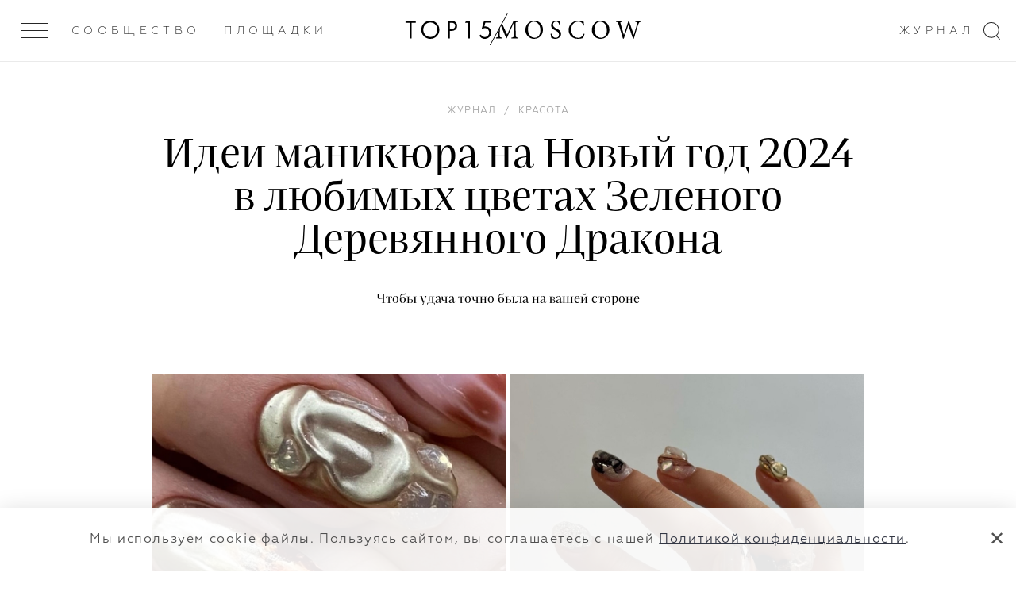

--- FILE ---
content_type: text/html; charset=UTF-8
request_url: https://top15moscow.ru/novosti/idei-manikyura-na-novyj-god-2024-v-lyubimyh-cvetah-zelenogo-derevyannogo-drakona
body_size: 19004
content:
<!DOCTYPE html>
<html>
<head>
<link rel="dns-prefetch" href="//top15moscow.ru">
<link rel="dns-prefetch" href="//cdnjs.cloudflare.com">
<link rel="dns-prefetch" href="//phpbbex.com">
<link rel="dns-prefetch" href="//schema.org">
<link rel="dns-prefetch" href="//mc.yandex.ru">
<link rel="dns-prefetch" href="//www.w3.org">
<link rel="dns-prefetch" href="//www.instagram.com">
<link rel="dns-prefetch" href="//t.me">
<style>
.article-video-container {
    margin: 56px auto 80px !important;

    @media  screen and (max-width: 1023px) {
        margin: 32px auto 40px !important;
    }

    &.small {
        width: 100%;
        max-width: 600px;
    }

    &.big {
        @media  screen and (min-width: 1023px) {
            width: 150%;
            margin-left: -25% !important;
            max-width: 100vw;
        }
    }

    &.vertical {
        max-width: 360px;
    }

    & iframe {
        right: 0 !important;
        left: unset !important;
        min-height: unset !important;
    }

    & .article-video-copyrite {
        margin-top: 8px;
        font-size: 12px;
        line-height: 15px;
        color: black;

        @media  screen and (min-width: 640px) {
            font-size: 14px;
            line-height: 18px;
        }
    }
}
</style>



    <meta name="yandex-verification" content="8619308e481fb2ee">
    <meta charset="utf-8"> <meta name="viewport" content="width=device-width, initial-scale=1.0, maximum-scale=1.0, user-scalable=no"> <meta name="format-detection" content="telephone=no"> <meta name="SKYPE_TOOLBAR" content="SKYPE_TOOLBAR_PARSER_COMPATIBLE">   <meta name="yandex-verification" content="7cf5414637b1b75c">  <meta name="google-site-verification" content="GUizLrCl9Y3sfRYPDYnjBwTIqDn_o96DysMX2zpL7kY">   <link rel="canonical" href="https://top15moscow.ru/novosti/idei-manikyura-na-novyj-god-2024-v-lyubimyh-cvetah-zelenogo-derevyannogo-drakona">  <link rel="apple-touch-icon" sizes="180x180" href="/img/favicons/apple-touch-icon.png"> <link rel="icon" type="image/png" sizes="32x32" href="/img/favicons/favicon-32x32.png"> <link rel="icon" type="image/png" sizes="16x16" href="/img/favicons/favicon-16x16.png"> <link rel="manifest" href="/img/favicons/manifest.json"> <link rel="mask-icon" href="/img/favicons/safari-pinned-tab.svg" color="#000"> <link rel="shortcut icon" href="/img/favicons/favicon.ico"> <meta name="msapplication-TileColor" content="#2d89ef"> <meta name="msapplication-TileImage" content="/img/favicons/mstile-144x144.png"> <meta name="msapplication-config" content="/img/favicons/browserconfig.xml"> <meta name="theme-color" content="#ffffff"> <meta name="cmsmagazine" content="dd2cf3e1ada3c9bfc2ba4232f0af70ed"> <link rel="stylesheet" href="/css/critical.css?id=4aa4c1694e229f0a87371e46978e319f"> <link rel="stylesheet" href="/css/app.css?id=41ed89463c9de15198e68db7bd9f2a0d"> <link href="/css/main.css?id=28ded57f05e2028d2d58a3871f5b9ea0" rel="stylesheet" media="all">  <link rel="stylesheet" href="/css/slide-menu.css?id=025934b0f8dc25e83021421661afe43e"> <link rel="stylesheet" href="/css/v4/app-v4.css?id=d7590331bcc20b317320a41665451da2">      <!--[if IE]> <script src="https://cdnjs.cloudflare.com/ajax/libs/html5shiv/3.7.3/html5shiv.js"></script> <![endif]--> <!--[if lt IE 10]> <script src="http://phpbbex.com/oldies/oldies.js" charset="utf-8"></script> <![endif]-->  <title>Новогодние ногти | Новогодний маникюр | Новогодний маникюр 2024 | Маникюр на новый год | Маникюр на новый год 2024 | Какой маникюр на новый год 2024</title>   <meta name="description" content="Идеи маникюра на Новый год 2024 в любимых цветах Зеленого Деревянного Дракона, чтобы удача точно была на вашей стороне.">  <meta name="yandex-verification" content="7cf5414637b1b75c"> <meta name="google-site-verification" content="GUizLrCl9Y3sfRYPDYnjBwTIqDn_o96DysMX2zpL7kY">  <meta name="facebook-domain-verification" content="oean7yb77lhu19tkm07rrc4o10oywc">     <meta property="og:locale" content="ru_RU"> <meta property="og:type" content="website">  <meta property="og:title" content="Новогодние ногти | Новогодний маникюр | Новогодний маникюр 2024 | Маникюр на новый год | Маникюр на новый год 2024 | Какой маникюр на новый год 2024"> <meta property="og:description" content="Идеи маникюра на Новый год 2024 в любимых цветах Зеленого Деревянного Дракона, чтобы удача точно была на вашей стороне."> <meta property="og:url" content="https://top15moscow.ru/novosti/idei-manikyura-na-novyj-god-2024-v-lyubimyh-cvetah-zelenogo-derevyannogo-drakona/"> <meta property="og:site_name" content="TOP15MOSCOW"> <meta name="twitter:card" content="summary_large_image"> <meta property="twitter:description" content="Идеи маникюра на Новый год 2024 в любимых цветах Зеленого Деревянного Дракона, чтобы удача точно была на вашей стороне."> <meta name="twitter:title" content="Новогодние ногти | Новогодний маникюр | Новогодний маникюр 2024 | Маникюр на новый год | Маникюр на новый год 2024 | Какой маникюр на новый год 2024"> <meta property="og:image" content="https://top15moscow.ru/storage/news/December2023/cropped/bX8rjU0DPWtc898W0myZ.jpg"> <meta property="og:image:secure_url" content="https://top15moscow.ru/storage/news/December2023/cropped/bX8rjU0DPWtc898W0myZ.jpg"> <meta name="twitter:image" content="https://top15moscow.ru/storage/news/December2023/cropped/bX8rjU0DPWtc898W0myZ.jpg"> <meta property="og:image:width" content="2400"> <meta property="og:image:height" content="1260"> <meta property="business:contact_data:country_name" content="Россия"> <meta property="business:contact_data:locality" content="Москва"> <meta property="business:contact_data:street_address" content="Москва, ул. Новопесчаная 8к3/183"> <meta property="business:contact_data:postal_code" content="121248"> <meta property="business:contact_data:email" content="info@top15moscow.ru"> <meta property="business:contact_data:phone_number" content="+79854112400"> <meta property="business:contact_data:website" content="https://top15moscow.ru/novosti/idei-manikyura-na-novyj-god-2024-v-lyubimyh-cvetah-zelenogo-derevyannogo-drakona/">            <script type="application/ld+json">
                

    
    {
    "@context": "https://schema.org",
    "@type": "Article",
    "mainEntityOfPage": {
    "@type": "WebPage",
    "@id": "/novosti/idei-manikyura-na-novyj-god-2024-v-lyubimyh-cvetah-zelenogo-derevyannogo-drakona"
    },
    "headline": "&#1048;&#1076;&#1077;&#1080; &#1084;&#1072;&#1085;&#1080;&#1082;&#1102;&#1088;&#1072; &#1085;&#1072; &#1053;&#1086;&#1074;&#1099;&#1081; &#1075;&#1086;&#1076; 2024 &#1074; &#1083;&#1102;&#1073;&#1080;&#1084;&#1099;&#1093; &#1094;&#1074;&#1077;&#1090;&#1072;&#1093; &#1047;&#1077;&#1083;&#1077;&#1085;&#1086;&#1075;&#1086; &#1044;&#1077;&#1088;&#1077;&#1074;&#1103;&#1085;&#1085;&#1086;&#1075;&#1086; &#1044;&#1088;&#1072;&#1082;&#1086;&#1085;&#1072;",
    "description": "&#1063;&#1090;&#1086;&#1073;&#1099; &#1091;&#1076;&#1072;&#1095;&#1072; &#1090;&#1086;&#1095;&#1085;&#1086; &#1073;&#1099;&#1083;&#1072; &#1085;&#1072; &#1074;&#1072;&#1096;&#1077;&#1081; &#1089;&#1090;&#1086;&#1088;&#1086;&#1085;&#1077;",
    "image": "/storage/news/December2023/thumbnails/1x/e71jW8P7gvnJe5s5p7OU.jpg?1702311206",
    "author": {
    "@type": "Person",
    "name": "&#1051;&#1072;&#1076;&#1072; &#1050;&#1088;&#1099;&#1083;&#1086;&#1074;&#1072;"
    },
    "publisher": {
    "@type": "Organization",
    "name": "top15moscow",
    "logo": {
    "@type": "ImageObject",
    "url": "https://top15moscow.ru/img/svg/logo-01.svg"
    }
    },
    "datePublished": "2023-12-11 18:00:00"
    }
    
        </script>
    
    <script>

    function onLoadRequestedImages(img) {
        img.parentElement.classList.remove('mod_requested');
        onImageLoad(img);
    }

    function onImageLoad(img) {
        var parent = img.parentElement.parentElement;
        img.classList.add('mod_loaded');

        if (parent.classList.contains('gallery__item--visible--last')) {
            setTimeout(function () {
                parent.classList.add('mod_more');
            }, 200);
        }
    }

    function onGalleryImageLoad(img) {
        if (img.parentElement.classList.contains('mod_loaded')) {
            return;
        }

        img.parentElement.style.backgroundImage = 'url(' + img.currentSrc + ')';
        img.parentElement.classList.add('mod_loaded');
        img.classList.remove('lazyload');
    }

</script>
    <meta name="csrf-token" content="8yMItYARdqJtjWV8jhPdaP3G5lO2qWBZorbNGXaF">

    <style> .special-event { min-height: calc(100vh - 216px); padding: 70px 0 } .special-event_content { display: grid; grid-template-columns: 1fr 1fr; align-items: center; grid-gap: 50px; } .special-event h1 { font-size: 48px; margin-bottom: 18px; } .special_event-text span { border-bottom: 1px solid #1E1E1E; } .special_event-text { font-family: 'Praho Pro'; font-style: normal; font-weight: normal; font-size: 20px; line-height: 1.4; color: #333744; } @media (max-width: 1200px) { .special-event_content { display: grid; grid-template-columns: 1fr; align-items: center; grid-gap: 0; } .special-event { padding: 52px 0; } .special-event h1 { line-height: 28px; font-size: 28px; margin-bottom: 26px; } .special-event_logo { margin-bottom: 16px; } } .special-event_logo img { display: block; width: 100%; object-fit: cover; } .restaurant-main_rating { margin-top: 10px; } .map__container { padding-bottom: 0 !important; } @media (min-width: 1000px) { .mobile-hall { display: flex; justify-content: space-around; } } .background { background: rgba(0, 0, 0, .2) no-repeat top center / cover; } .page_masters .top-line .col-item > .m-gallery__item, .page_foto .top-line .col-item > .m-gallery__item, .page_decor .top-line .col-item > .m-gallery__item, .page_partners .top-line .col-item > .m-gallery__item, .page_masters .bottom-line .col-item > .m-gallery__item, .page_foto .bottom-line .col-item > .m-gallery__item, .page_decor .bottom-line .col-item > .m-gallery__item, .page_partners .bottom-line .col-item > .m-gallery__item, .page_restaurants .col-item > .m-gallery__item, .articles-slider .blog-list__image { background: rgba(0, 0, 0, 0.05) top center/cover no-repeat; height: 100% !important; -webkit-transition: all 1s ease 0s; transition: all 1s ease 0s; position: relative; display: block; } .m-gallery .logo { float: left; } </style>

    
        <!-- Yandex.Metrika counter -->
        <script type="text/javascript">
            (function(m,e,t,r,i,k,a){m[i]=m[i]||function(){(m[i].a=m[i].a||[]).push(arguments)};
                m[i].l=1*new Date();k=e.createElement(t),a=e.getElementsByTagName(t)[0],k.async=1,k.src=r,a.parentNode.insertBefore(k,a)})
            (window, document, "script", "https://mc.yandex.ru/metrika/tag.js", "ym");

            ym(29301105, "init", {
                clickmap:true,
                trackLinks:true,
                accurateTrackBounce:true
            });
        </script>

        <!-- /Yandex.Metrika counter -->
    

</head>
<body class="page-loading mod_release-v4 page_blog-detail 


       mod_without-banner" data-locale="ru" data-page="blog-detail">

<noscript>



    <div><img src="https://mc.yandex.ru/watch/29301105" style="position:absolute; left:-9999px;" alt="Идеи маникюра на Новый год 2024 в"></div>
</noscript>


<div style="display: none" itemscope itemtype="http://schema.org/ImageObject">
    <h2 itemprop="title">Новогодние ногти | Новогодний маникюр | Новогодний маникюр 2024 | Маникюр на новый год | Маникюр на новый год 2024 | Какой маникюр на новый год 2024</h2>
        <img src="https://top15moscow.ru/storage/news/December2023/cropped/bX8rjU0DPWtc898W0myZ.jpg" itemprop="contentUrl" alt="Идеи маникюра на Новый год 2024 в">
    <span itemprop="description">Идеи маникюра на Новый год 2024 в любимых цветах Зеленого Деревянного Дракона, чтобы удача точно была на вашей стороне.</span>
</div>


    <div class="page-layout">


        <div class="page">
            <header class="header header--white"> <div class="outer-header"> <div class="header__inner "> <div class="menu-btn"> <div class="menu-btn__inner js-menu-open "> <span></span><span></span><span></span> </div> </div> <div class="header-down_buttons"> <div class="header-down_button-wrap"> <a class="header-down_button hover link-inherit" href="/members" data-name="members">Сообщество</a> </div>  <div class="header-down_button-wrap"> <a class="header-down_button link-inherit" data-name="places" href="/places/russia/moscow">Площадки</a> </div>   <div class="right-header-links"> <div class="header-down_button-wrap" style="margin-right: 18px"> <a href="/novosti" class="header-down_button hover" data-name="journal">Журнал</a> </div>  </div>    </div> <a href="/" class="header__inner-title"> <div class="logo-clipped-container "> <div class="logo-top15"><svg xmlns="http://www.w3.org/2000/svg" viewbox="0 0 359.9 76.5"> <path d="M0 1.2V9h17.7v66.2h8.1V9h17.7V1.2H0zM75.3 38.2c0 17 13.2 30.5 29.6 30.5s29.6-13.5 29.6-30.5-13.2-30.5-29.6-30.5-29.6 13.6-29.6 30.5zm-8.3 0C67 16.2 83.9 0 104.9 0s37.9 16.2 37.9 38.2-16.8 38.3-37.9 38.3S67 60.2 67 38.2zM187.2 35.2h6.7c9.6 0 15.4-4.9 15.4-13.4 0-11.8-10.8-12.9-16.1-12.9h-6v26.3zm5.1-34c7.3 0 13.4.9 18.4 5.2 5.4 4.7 6.7 11.2 6.7 15.8 0 10.4-6.4 20.7-23.1 20.7h-7.1V75h-8.1V1.2h13.2zM263 9h-12.2l4.3-7.8h16.1v73.9H263V9zM359.4 8.7H336l-4.7 16c1.5-.3 3-.5 4.6-.4 14.6 0 24.1 11.2 24.1 25.6 0 16.5-12.3 26.6-26.6 26.6-6 .1-11.7-1.9-16.3-5.8-2.5-2.2-4.7-4.7-6.4-7.6l6.5-4.7c1.2 2.4 2.8 4.4 4.9 6 3.3 2.9 7.5 4.4 11.8 4.4 10.3 0 17.9-8.5 17.9-19 0-10.6-7.6-18.2-17.9-18.2-2.6 0-7.5.4-14.1 5.1L330.4 1h29v7.7z"></path> </svg></div> <div class="logo-slash"></div> <div class="logo-clipped-part"> <div class="logo-moscow"> <svg xmlns="http://www.w3.org/2000/svg" viewbox="0 0 605.4 76.3"> <path d="M93.6 74.5V71c-9.9-.8-10.3-1.4-10.6-13.8l-1-39.1c-.5-12.1.4-12 10.3-12.9V1.8H73.5L47 58.5 21.4 1.8H3.5v3.4c10.3.9 10.6 1.2 9.7 15.4l-1.5 23.3c-.8 11.8-1.5 16.5-2.1 20.3-.8 5.1-3.1 6.1-9.5 6.7v3.6h26.4v-3.6c-7.3-.6-10.2-1.4-10.5-6.7-.1-4.1 0-8.6.5-18.3L18 13.5h.2l25.1 60.1h2.3l27.8-61.7h.2l.5 45.4c0 12.4-.2 13-9.6 13.8v3.5h29.1zM160.6 0c-23 0-37.3 18.7-37.3 39.1 0 21.7 16.5 37.2 35.9 37.2 20.4 0 37.3-14.7 37.3-39.1C196.4 14.6 179.1 0 160.6 0zM158 4.4c14.7 0 27.8 12.1 27.8 35.7 0 21.6-11.5 31.7-24.2 31.7-15.8 0-27.8-15-27.8-36 0-21.3 11.9-31.4 24.1-31.4h.1zM268.8 18.2c-.9-7.3-1.5-11.6-1.9-15.5C261.8.9 257.4 0 253 0c-14.1 0-22.6 9.1-22.6 19.7 0 12.9 11.7 18.3 18.3 21.7 8.3 4.5 14.6 8.3 14.6 17 0 8.1-5 13.5-13.7 13.5-11.4 0-16-10.9-17.8-17.7l-3.5.7c.8 5.8 2.1 14.7 3.1 17.3 1 .4 2.7 1.4 5.2 2.2 2.6.8 6.3 1.9 11 1.9 14.5 0 24.3-9.1 24.3-21.2 0-12.9-11.3-18-19.4-21.9-8.4-4.4-14.1-8.3-14.1-16.8 0-5.6 3.5-12.3 12.5-12.3 9.9 0 12.3 7.8 14.1 14.7l3.8-.6zM366.2 54.7C360.5 66.3 354.8 72 343.6 72 326.7 72 314 57.8 314 36.9c0-16.9 10-32.6 28.9-32.6 12.7 0 18.7 5.3 21.5 16.7l3.6-1c-.6-5.9-1.4-10.4-2.2-16.9-3.2-.7-10.6-3.1-19.6-3.1-24.6 0-42.8 15.6-42.8 39.3 0 17.5 12.2 37 39.3 37 8.4 0 17.5-2.3 20.9-3.1 1.8-3.5 4.8-11.9 6.3-17.4l-3.7-1.1zM437.5 0c-23 0-37.3 18.7-37.3 39.1 0 21.7 16.5 37.2 35.9 37.2 20.4 0 37.3-14.7 37.3-39.1C473.4 14.6 456 0 437.5 0zM435 4.4c14.7 0 27.8 12.1 27.8 35.7 0 21.6-11.5 31.7-24.2 31.7-15.8 0-27.8-15-27.8-36 0-21.3 11.9-31.4 24.1-31.4h.1zM605.4 1.8H581v3.4c8.2 1.1 8.7 2.2 7.4 8.6-1.8 8-8.6 30.6-13.1 45.6h-.2c-6.9-20-13.4-37.9-19.5-56.5h-3.3c-5.7 18.4-12.2 36.7-18.3 56.6h-.2c-5-16.6-9.5-31.8-13.9-47.2-1.5-5.5-1.5-6.1 6.8-7.1V1.8h-26.2v3.4c6.8.8 8.4 1.6 11.2 10.6 6.1 20 12.5 39.6 18.3 59.7h3.4c5.8-18.3 11.9-36.2 18.6-56.5h.2c6 17.5 13.5 38.3 19.4 56.5h3.6c9-31.2 16-53 18.4-59.7 3.3-8.9 4-9.6 11.9-10.6V1.8z"></path> </svg> </div> </div> </div> </a> <svg class="search-icon" xmlns="http://www.w3.org/2000/svg" width="21px" height="22px"> <path fill-rule="evenodd" d="M16.675,16.973 L21.010,21.312 L20.313,22.009 L15.927,17.619 C14.253,18.930 12.150,19.719 9.859,19.719 C4.414,19.719 -0.000,15.304 -0.000,9.859 C-0.000,4.414 4.414,-0.000 9.859,-0.000 C15.304,-0.000 19.719,4.414 19.719,9.859 C19.719,12.658 18.547,15.178 16.675,16.973 ZM9.859,1.000 C4.966,1.000 1.000,4.966 1.000,9.859 C1.000,14.752 4.966,18.719 9.859,18.719 C14.752,18.719 18.719,14.752 18.719,9.859 C18.719,4.966 14.752,1.000 9.859,1.000 Z"></path> </svg> </div>  </div> </header>
            
            


            <section data-category="14" data-type-id="1" data-created-at="2023-12-11 18:00:00" data-news-id="3739" class="section blog-detail current mod_without-logo">

                                    <time style="display: none" datetime="2023.12.11">11 / 12 / 2023</time>
                
                

                <div class="wrap">
                    <div class="blog-list__item blog-list__main">  <div class="blog-list__category"></div> <ol class="breadcrumbs-list blog-list__breadcrumbs" itemscope itemtype="https://schema.org/BreadcrumbList"> <li class="breadcrumbs-item mod_hidden" itemprop="itemListElement" itemscope itemtype="https://schema.org/ListItem"> <a class="link-inherit" itemprop="item" href="/"> <span itemprop="name">Главная</span></a> <meta itemprop="position" content="1"> </li>  <span class="mod_hidden">/</span>    <li itemprop="itemListElement" class="breadcrumbs-item " itemscope itemtype="https://schema.org/ListItem"> <a class="link-inherit" itemscope itemtype="https://schema.org/WebPage" itemprop="item" itemid="/novosti" href="/novosti"><span itemprop="name">Журнал</span></a> <meta itemprop="position" content="2"> </li>   <span class="">/</span>  <li itemprop="itemListElement" class="breadcrumbs-item " itemscope itemtype="https://schema.org/ListItem"> <a class="link-inherit" itemscope itemtype="https://schema.org/WebPage" itemprop="item" itemid="/category/beauty-and-style" href="/category/beauty-and-style"><span itemprop="name">Красота</span></a> <meta itemprop="position" content="3"> </li>   <span class="mod_hidden">/</span>  <li itemprop="itemListElement" class="breadcrumbs-item mod_hidden" itemscope itemtype="https://schema.org/ListItem"> <a class="link-inherit" itemscope itemtype="https://schema.org/WebPage" itemprop="item" itemid="/novosti/idei-manikyura-na-novyj-god-2024-v-lyubimyh-cvetah-zelenogo-derevyannogo-drakona" href="/novosti/idei-manikyura-na-novyj-god-2024-v-lyubimyh-cvetah-zelenogo-derevyannogo-drakona"><span itemprop="name">Идеи маникюра на Новый год 2024 в любимых цветах Зеленого Деревянного Дракона</span></a> <meta itemprop="position" content="4"> </li>  </ol>   <h1 class="blog-list__title">Идеи маникюра на Новый год 2024 в любимых цветах Зеленого Деревянного Дракона</h1> <h2 class="blog-list__text">Чтобы удача точно была на вашей стороне</h2>  </div>                </div>

                
                
                
                
                                    <div class="text-content text-content--main">
                        <div class="wrap">
                            <div class="parts-row parts-4 parts-collapse-lg">

                                <div class="col-item">  <div class="persons-list__item--sm hdn-lg"> </div>  </div>
                                <div class="col-item part-4x2 blog-inner">

                                    
                                    
                                    <div class="userContent">
<div class="m-gallery"> <hr class="mod_main-personal-hr"> <div class="list-title v-chunk-gallery_title m-gallery_title">   </div>  <div class="m-gallery__list loading personal">  <div class="gallery-wrapper">   <div class="gallery__item-wrapper gallery__item--visible" style="width: 50.003%;"> <a href="/storage/photos/December2023/thumbnails/1x/HO6pmeBje1vCyJJbeOu0.jpg?1702297621" data-fancybox="gallery_ " style="padding-bottom: 125.027%;" data-ratio="0.8" class="hoverable gallery__item-link"> <img data-src="/storage/photos/December2023/thumbnails/0.5x/HO6pmeBje1vCyJJbeOu0.jpg?1702297621" class="gallery__item lazyload" onload="onImageLoad(this)" alt="Идеи маникюра на Новый год 2024 в"> </a>  </div>     <div class="gallery__item-wrapper gallery__item--visible" style="width: 49.997%;"> <a href="/storage/photos/December2023/thumbnails/1x/rbmGa3tIGUr77dHrMQej.jpg?1702297616" data-fancybox="gallery_ " style="padding-bottom: 125.044%;" data-ratio="0.8" class="hoverable gallery__item-link"> <img data-src="/storage/photos/December2023/thumbnails/0.5x/rbmGa3tIGUr77dHrMQej.jpg?1702297616" class="gallery__item lazyload" onload="onImageLoad(this)" alt="Идеи маникюра на Новый год 2024 в"> </a>  </div>         </div> </div> </div>              
<p style="text-align: center;"><span style="color: #95a5a6;"><em><span style="text-decoration: underline; color: #95a5a6;"><a style="color: #95a5a6; text-decoration: underline;" href="https://www.instagram.com/p/CzJN9V9C0eN/?igshid=MzRlODBiNWFlZA==" target="_blank" rel="noopener">@mir_trud_nailsss</a></span>, <span style="text-decoration: underline; color: #95a5a6;"><a style="color: #95a5a6; text-decoration: underline;" href="https://www.instagram.com/p/C0BzvYoNzG3/?igshid=MzRlODBiNWFlZA==" target="_blank" rel="noopener">@culturamanicura</a></span></em></span></p>
<p>Дождались (по крайней мере, ваша редакция так точно)! Теперь без зазрения совести можно делать маникюр и не жалеть на него блесток, страз, бусин и своей фантазии. И вообще, когда если не в преддверии праздников и красивых ужинов носить наше любимое «сверкуче-сверкуче»? Особенно с покровителем в лице Зеленого Деревянного Дракона, амбассадора всего дорогого и яркого. И если вы еще не в курсе, рассказываем: чтобы удача преследовала вас все 366 (да, их будет больше) календарных дней, важно знать любимые цвета этого мифического зверя. А это очень много золотого, красный, серебристый, фиолетовый и коричневый. Собрали идеи новогоднего маникюра в этих оттенках для вашего вдохновения. </p>
<h2 style="text-align: center;">Золотой</h2>
<div class="m-gallery"> <hr class="mod_main-personal-hr"> <div class="list-title v-chunk-gallery_title m-gallery_title">   </div>  <div class="m-gallery__list loading personal">  <div class="gallery-wrapper">   <div class="gallery__item-wrapper gallery__item--visible" style="width: 49.992%;"> <a href="/storage/photos/December2023/thumbnails/1x/KDlNAAVfREEFE9HQtoPU.jpg?1702296860" data-fancybox="gallery_ " style="padding-bottom: 125.061%;" data-ratio="0.8" class="hoverable gallery__item-link"> <img data-src="/storage/photos/December2023/thumbnails/0.5x/KDlNAAVfREEFE9HQtoPU.jpg?1702296860" class="gallery__item lazyload" onload="onImageLoad(this)" alt="Идеи маникюра на Новый год 2024 в"> </a>  </div>     <div class="gallery__item-wrapper gallery__item--visible" style="width: 50.008%;"> <a href="/storage/photos/December2023/thumbnails/1x/S5tyk4e4qq1SMHgzsutC.jpg?1702296850" data-fancybox="gallery_ " style="padding-bottom: 125.023%;" data-ratio="0.8" class="hoverable gallery__item-link"> <img data-src="/storage/photos/December2023/thumbnails/0.5x/S5tyk4e4qq1SMHgzsutC.jpg?1702296850" class="gallery__item lazyload" onload="onImageLoad(this)" alt="Идеи маникюра на Новый год 2024 в"> </a>  </div>         </div> </div> </div>              
<p style="text-align: center;"><span style="color: #95a5a6;"><em><span style="text-decoration: underline; color: #95a5a6;"><a style="color: #95a5a6; text-decoration: underline;" href="https://www.instagram.com/p/Co6Fw2EBzDQ/?igshid=MzRlODBiNWFlZA==" target="_blank" rel="noopener">@kkonyo_nail</a></span>, <span style="text-decoration: underline; color: #95a5a6;"><a style="color: #95a5a6; text-decoration: underline;" href="https://www.instagram.com/p/CtsJKrMMv_I/?igshid=MzRlODBiNWFlZA==" target="_blank" rel="noopener">@akikonails_nyc</a></span></em></span></p>
<div class="m-gallery"> <hr class="mod_main-personal-hr"> <div class="list-title v-chunk-gallery_title m-gallery_title">   </div>  <div class="m-gallery__list loading personal">  <div class="gallery-wrapper">   <div class="gallery__item-wrapper gallery__item--visible" style="width: 49.989%;"> <a href="/storage/photos/December2023/thumbnails/1x/bEfN3FxzMjYk7mrqcNnE.jpg?1702296869" data-fancybox="gallery_ " style="padding-bottom: 125%;" data-ratio="0.8" class="hoverable gallery__item-link"> <img data-src="/storage/photos/December2023/thumbnails/0.5x/bEfN3FxzMjYk7mrqcNnE.jpg?1702296869" class="gallery__item lazyload" onload="onImageLoad(this)" alt="Идеи маникюра на Новый год 2024 в"> </a>  </div>     <div class="gallery__item-wrapper gallery__item--visible" style="width: 50.011%;"> <a href="/storage/photos/December2023/thumbnails/1x/zG6gakIDb9Mtx5yuo4nb.jpg?1702296834" data-fancybox="gallery_ " style="padding-bottom: 124.945%;" data-ratio="0.8" class="hoverable gallery__item-link"> <img data-src="/storage/photos/December2023/thumbnails/0.5x/zG6gakIDb9Mtx5yuo4nb.jpg?1702296834" class="gallery__item lazyload" onload="onImageLoad(this)" alt="Идеи маникюра на Новый год 2024 в"> </a>  </div>         </div> </div> </div>              
<p style="text-align: center;"><span style="color: #95a5a6;"><em><span style="text-decoration: underline; color: #95a5a6;"><a style="color: #95a5a6; text-decoration: underline;" href="https://www.instagram.com/p/CjCSscmh8b1/?igshid=MzRlODBiNWFlZA==" target="_blank" rel="noopener">@kkonyo_nail</a></span>, <span style="text-decoration: underline; color: #95a5a6;"><a style="color: #95a5a6; text-decoration: underline;" href="https://www.instagram.com/p/CjZnE0SJTem/?igshid=MzRlODBiNWFlZA==" target="_blank" rel="noopener">@_hyoya_</a></span></em></span></p>
<h2 style="text-align: center;">Красный</h2>
<div class="m-gallery"> <hr class="mod_main-personal-hr"> <div class="list-title v-chunk-gallery_title m-gallery_title">   </div>  <div class="m-gallery__list loading personal">  <div class="gallery-wrapper">   <div class="gallery__item-wrapper gallery__item--visible" style="width: 49.995%;"> <a href="/storage/photos/December2023/thumbnails/1x/pCTLFQvLVyPIblGJ8vr7.jpg?1702296882" data-fancybox="gallery_ " style="padding-bottom: 125.027%;" data-ratio="0.8" class="hoverable gallery__item-link"> <img data-src="/storage/photos/December2023/thumbnails/0.5x/pCTLFQvLVyPIblGJ8vr7.jpg?1702296882" class="gallery__item lazyload" onload="onImageLoad(this)" alt="Идеи маникюра на Новый год 2024 в"> </a>  </div>     <div class="gallery__item-wrapper gallery__item--visible" style="width: 50.005%;"> <a href="/storage/photos/December2023/thumbnails/1x/KI8WHKna8d0I5HW20LR2.jpg?1702297053" data-fancybox="gallery_ " style="padding-bottom: 125%;" data-ratio="0.8" class="hoverable gallery__item-link"> <img data-src="/storage/photos/December2023/thumbnails/0.5x/KI8WHKna8d0I5HW20LR2.jpg?1702297053" class="gallery__item lazyload" onload="onImageLoad(this)" alt="Идеи маникюра на Новый год 2024 в"> </a>  </div>         </div> </div> </div>              
<p style="text-align: center;"><span style="color: #95a5a6;"><em><span style="text-decoration: underline; color: #95a5a6;"><a style="color: #95a5a6; text-decoration: underline;" href="https://www.instagram.com/p/Cz-TKiWSnZa/?igshid=MzRlODBiNWFlZA==" target="_blank" rel="noopener">@lala_salon_nail</a></span>, <span style="text-decoration: underline; color: #95a5a6;"><a style="color: #95a5a6; text-decoration: underline;" href="https://www.instagram.com/p/CqS0yX0Iykz/?igshid=MzRlODBiNWFlZA==" target="_blank" rel="noopener">@sansilt</a></span></em></span></p>
<div class="m-gallery"> <hr class="mod_main-personal-hr"> <div class="list-title v-chunk-gallery_title m-gallery_title">   </div>  <div class="m-gallery__list loading personal">  <div class="gallery-wrapper">   <div class="gallery__item-wrapper gallery__item--visible" style="width: 49.991%;"> <a href="/storage/photos/December2023/thumbnails/1x/lv4pswu5710wMzRFTvHs.jpg?1702297042" data-fancybox="gallery_ " style="padding-bottom: 125%;" data-ratio="0.8" class="hoverable gallery__item-link"> <img data-src="/storage/photos/December2023/thumbnails/0.5x/lv4pswu5710wMzRFTvHs.jpg?1702297042" class="gallery__item lazyload" onload="onImageLoad(this)" alt="Идеи маникюра на Новый год 2024 в"> </a>  </div>     <div class="gallery__item-wrapper gallery__item--visible" style="width: 50.009%;"> <a href="/storage/photos/December2023/thumbnails/1x/obRstgHzQfQcmpKNWi9r.jpg?1702297061" data-fancybox="gallery_ " style="padding-bottom: 124.956%;" data-ratio="0.8" class="hoverable gallery__item-link"> <img data-src="/storage/photos/December2023/thumbnails/0.5x/obRstgHzQfQcmpKNWi9r.jpg?1702297061" class="gallery__item lazyload" onload="onImageLoad(this)" alt="Идеи маникюра на Новый год 2024 в"> </a>  </div>         </div> </div> </div>              
<p style="text-align: center;"><em><span style="color: #95a5a6;"><span style="text-decoration: underline;"><a style="color: #95a5a6; text-decoration: underline;" href="https://www.instagram.com/p/CpoAaykN4XP/?igshid=MzRlODBiNWFlZA==" target="_blank" rel="noopener">@happy.end.nails</a></span>, <span style="text-decoration: underline;"><a style="color: #95a5a6; text-decoration: underline;" href="https://www.instagram.com/p/Cx1vTbtrEAy/?igshid=MzRlODBiNWFlZA==" target="_blank" rel="noopener">@happy.end.nails</a></span></span></em></p>
<h2 style="text-align: center;">Серебристый</h2>
<div class="m-gallery"> <hr class="mod_main-personal-hr"> <div class="list-title v-chunk-gallery_title m-gallery_title">   </div>  <div class="m-gallery__list loading personal">  <div class="gallery-wrapper">   <div class="gallery__item-wrapper gallery__item--visible" style="width: 50.007%;"> <a href="/storage/photos/December2023/thumbnails/1x/UvpJBHvxaJqWQIBr8PxN.jpg?1702296927" data-fancybox="gallery_ " style="padding-bottom: 124.945%;" data-ratio="0.8" class="hoverable gallery__item-link"> <img data-src="/storage/photos/December2023/thumbnails/0.5x/UvpJBHvxaJqWQIBr8PxN.jpg?1702296927" class="gallery__item lazyload" onload="onImageLoad(this)" alt="Идеи маникюра на Новый год 2024 в"> </a>  </div>     <div class="gallery__item-wrapper gallery__item--visible" style="width: 49.993%;"> <a href="/storage/photos/December2023/thumbnails/1x/UB8OQLtleIrk2hwh2ZBQ.jpg?1702296937" data-fancybox="gallery_ " style="padding-bottom: 124.978%;" data-ratio="0.8" class="hoverable gallery__item-link"> <img data-src="/storage/photos/December2023/thumbnails/0.5x/UB8OQLtleIrk2hwh2ZBQ.jpg?1702296937" class="gallery__item lazyload" onload="onImageLoad(this)" alt="Идеи маникюра на Новый год 2024 в"> </a>  </div>         </div> </div> </div>              
<p style="text-align: center;"><span style="color: #95a5a6;"><em><span style="text-decoration: underline; color: #95a5a6;"><a style="color: #95a5a6; text-decoration: underline;" href="https://www.instagram.com/p/C0dgol5JUNs/?igshid=MzRlODBiNWFlZA==" target="_blank" rel="noopener">@peace_salon</a></span>, <span style="text-decoration: underline; color: #95a5a6;"><a style="color: #95a5a6; text-decoration: underline;" href="https://www.instagram.com/p/CoO-yEmOUuf/?igshid=MzRlODBiNWFlZA==" target="_blank" rel="noopener">@yoinail</a></span></em></span></p>
<div class="m-gallery"> <hr class="mod_main-personal-hr"> <div class="list-title v-chunk-gallery_title m-gallery_title">   </div>  <div class="m-gallery__list loading personal">  <div class="gallery-wrapper">   <div class="gallery__item-wrapper gallery__item--visible" style="width: 49.98%;"> <a href="/storage/photos/December2023/thumbnails/1x/ZrgfOL3qqcxmpibR3N5H.jpg?1702297001" data-fancybox="gallery_ " style="padding-bottom: 125.055%;" data-ratio="0.8" class="hoverable gallery__item-link"> <img data-src="/storage/photos/December2023/thumbnails/0.5x/ZrgfOL3qqcxmpibR3N5H.jpg?1702297001" class="gallery__item lazyload" onload="onImageLoad(this)" alt="Идеи маникюра на Новый год 2024 в"> </a>  </div>     <div class="gallery__item-wrapper gallery__item--visible" style="width: 50.02%;"> <a href="/storage/photos/December2023/thumbnails/1x/XlN3K8P14ZN7ZBf7T63T.jpg?1702296975" data-fancybox="gallery_ " style="padding-bottom: 124.956%;" data-ratio="0.8" class="hoverable gallery__item-link"> <img data-src="/storage/photos/December2023/thumbnails/0.5x/XlN3K8P14ZN7ZBf7T63T.jpg?1702296975" class="gallery__item lazyload" onload="onImageLoad(this)" alt="Идеи маникюра на Новый год 2024 в"> </a>  </div>         </div> </div> </div>              
<p style="text-align: center;"><em><span style="color: #95a5a6;"><span style="text-decoration: underline;"><a style="color: #95a5a6; text-decoration: underline;" href="https://www.instagram.com/p/C0VcG3xyRKP/?igshid=MzRlODBiNWFlZA==" target="_blank" rel="noopener">@kkonyo_nail</a></span>, <span style="text-decoration: underline;"><a style="color: #95a5a6; text-decoration: underline;" href="https://www.instagram.com/p/CsGmR0UvsBl/?igshid=MzRlODBiNWFlZA==" target="_blank" rel="noopener">@kkonyo_nail</a></span></span></em></p>
<h2 style="text-align: center;">Фиолетовый</h2>
<div class="m-gallery"> <hr class="mod_main-personal-hr"> <div class="list-title v-chunk-gallery_title m-gallery_title">   </div>  <div class="m-gallery__list loading personal">  <div class="gallery-wrapper">   <div class="gallery__item-wrapper gallery__item--visible" style="width: 50%;"> <a href="/storage/photos/December2023/thumbnails/1x/6tZkE02iL3gVCVeZW8I0.jpg?1702297142" data-fancybox="gallery_ " style="padding-bottom: 124.946%;" data-ratio="0.8" class="hoverable gallery__item-link"> <img data-src="/storage/photos/December2023/thumbnails/0.5x/6tZkE02iL3gVCVeZW8I0.jpg?1702297142" class="gallery__item lazyload" onload="onImageLoad(this)" alt="Идеи маникюра на Новый год 2024 в"> </a>  </div>     <div class="gallery__item-wrapper gallery__item--visible" style="width: 50%;"> <a href="/storage/photos/December2023/thumbnails/1x/P6h0fTGbr6zNWsgdM0qv.jpg?1702297572" data-fancybox="gallery_ " style="padding-bottom: 124.946%;" data-ratio="0.8" class="hoverable gallery__item-link"> <img data-src="/storage/photos/December2023/thumbnails/0.5x/P6h0fTGbr6zNWsgdM0qv.jpg?1702297572" class="gallery__item lazyload" onload="onImageLoad(this)" alt="Идеи маникюра на Новый год 2024 в"> </a>  </div>         </div> </div> </div>              
<p style="text-align: center;"><span style="color: #95a5a6;"><em><span style="text-decoration: underline; color: #95a5a6;"><a style="color: #95a5a6; text-decoration: underline;" href="https://www.instagram.com/p/Cj_XhbsLK99/?igshid=MzRlODBiNWFlZA==" target="_blank" rel="noopener">@happy.end.nails</a></span>, <span style="text-decoration: underline; color: #95a5a6;"><a style="color: #95a5a6; text-decoration: underline;" href="https://www.instagram.com/p/Cl2RcrHv8SK/?igshid=MzRlODBiNWFlZA==" target="_blank" rel="noopener">@_hyoya_</a></span></em></span></p>
<div class="m-gallery"> <hr class="mod_main-personal-hr"> <div class="list-title v-chunk-gallery_title m-gallery_title">   </div>  <div class="m-gallery__list loading personal">  <div class="gallery-wrapper">   <div class="gallery__item-wrapper gallery__item--visible" style="width: 50.011%;"> <a href="/storage/photos/December2023/thumbnails/1x/mLlhTcSr23ZRxFAhC2f1.jpg?1702297582" data-fancybox="gallery_ " style="padding-bottom: 124.945%;" data-ratio="0.8" class="hoverable gallery__item-link"> <img data-src="/storage/photos/December2023/thumbnails/0.5x/mLlhTcSr23ZRxFAhC2f1.jpg?1702297582" class="gallery__item lazyload" onload="onImageLoad(this)" alt="Идеи маникюра на Новый год 2024 в"> </a>  </div>     <div class="gallery__item-wrapper gallery__item--visible" style="width: 49.989%;"> <a href="/storage/photos/December2023/thumbnails/1x/wZUpErHklWVEufOshMns.jpg?1702297597" data-fancybox="gallery_ " style="padding-bottom: 125%;" data-ratio="0.8" class="hoverable gallery__item-link"> <img data-src="/storage/photos/December2023/thumbnails/0.5x/wZUpErHklWVEufOshMns.jpg?1702297597" class="gallery__item lazyload" onload="onImageLoad(this)" alt="Идеи маникюра на Новый год 2024 в"> </a>  </div>         </div> </div> </div>              
<p style="text-align: center;"><em><span style="color: #95a5a6;"><span style="text-decoration: underline;"><a style="color: #95a5a6; text-decoration: underline;" href="https://www.instagram.com/p/Cw6evSJPvMo/?igshid=MzRlODBiNWFlZA==" target="_blank" rel="noopener">@nailist_yumi</a></span>, <span style="text-decoration: underline;"><a style="color: #95a5a6; text-decoration: underline;" href="https://www.instagram.com/p/CydMufDJuDM/?igshid=MzRlODBiNWFlZA==" target="_blank" rel="noopener">@naildemonet</a></span></span></em></p>
<h2 style="text-align: center;">Коричневый</h2>
<div class="m-gallery"> <hr class="mod_main-personal-hr"> <div class="list-title v-chunk-gallery_title m-gallery_title">   </div>  <div class="m-gallery__list loading personal">  <div class="gallery-wrapper">   <div class="gallery__item-wrapper gallery__item--visible" style="width: 50.006%;"> <a href="/storage/photos/December2023/thumbnails/1x/AKN3yY3o7mh7N6DiXRLv.jpg?1702297090" data-fancybox="gallery_ " style="padding-bottom: 124.945%;" data-ratio="0.8" class="hoverable gallery__item-link"> <img data-src="/storage/photos/December2023/thumbnails/0.5x/AKN3yY3o7mh7N6DiXRLv.jpg?1702297090" class="gallery__item lazyload" onload="onImageLoad(this)" alt="Идеи маникюра на Новый год 2024 в"> </a>  </div>     <div class="gallery__item-wrapper gallery__item--visible" style="width: 49.994%;"> <a href="/storage/photos/December2023/thumbnails/1x/vL6yzowmFUK8GIgsRSd5.jpg?1702297096" data-fancybox="gallery_ " style="padding-bottom: 124.973%;" data-ratio="0.8" class="hoverable gallery__item-link"> <img data-src="/storage/photos/December2023/thumbnails/0.5x/vL6yzowmFUK8GIgsRSd5.jpg?1702297096" class="gallery__item lazyload" onload="onImageLoad(this)" alt="Идеи маникюра на Новый год 2024 в"> </a>  </div>         </div> </div> </div>              
<p style="text-align: center;"><em><span style="color: #95a5a6;"><span style="text-decoration: underline;"><a style="color: #95a5a6; text-decoration: underline;" href="https://www.instagram.com/p/CmN7oEvheaM/?igshid=MzRlODBiNWFlZA==" target="_blank" rel="noopener">@kkonyo_nail</a></span>, <span style="text-decoration: underline;"><a style="color: #95a5a6; text-decoration: underline;" href="https://www.instagram.com/p/CrNhqp8yMyT/?igshid=MzRlODBiNWFlZA==" target="_blank" rel="noopener">@sbyuk_nuni</a></span></span></em></p>
<div class="m-gallery"> <hr class="mod_main-personal-hr"> <div class="list-title v-chunk-gallery_title m-gallery_title">   </div>  <div class="m-gallery__list loading personal">  <div class="gallery-wrapper">   <div class="gallery__item-wrapper gallery__item--visible" style="width: 50.005%;"> <a href="/storage/photos/December2023/thumbnails/1x/hbVJxv2rnWDd8KWCyUIJ.jpg?1702297122" data-fancybox="gallery_ " style="padding-bottom: 124.973%;" data-ratio="0.8" class="hoverable gallery__item-link"> <img data-src="/storage/photos/December2023/thumbnails/0.5x/hbVJxv2rnWDd8KWCyUIJ.jpg?1702297122" class="gallery__item lazyload" onload="onImageLoad(this)" alt="Идеи маникюра на Новый год 2024 в"> </a>  </div>     <div class="gallery__item-wrapper gallery__item--visible" style="width: 49.995%;"> <a href="/storage/photos/December2023/thumbnails/1x/uDVqYXrCuFfSo3LK1LmU.jpg?1702297128" data-fancybox="gallery_ " style="padding-bottom: 125%;" data-ratio="0.8" class="hoverable gallery__item-link"> <img data-src="/storage/photos/December2023/thumbnails/0.5x/uDVqYXrCuFfSo3LK1LmU.jpg?1702297128" class="gallery__item lazyload" onload="onImageLoad(this)" alt="Идеи маникюра на Новый год 2024 в"> </a>  </div>         </div> </div> </div>              
<p style="text-align: center;"><em><span style="color: #95a5a6;"><span style="text-decoration: underline;"><a style="color: #95a5a6; text-decoration: underline;" href="https://www.instagram.com/p/C0mFvPZBE1o/?igshid=MzRlODBiNWFlZA==" target="_blank" rel="noopener">@kkonyo_nail</a></span>, <span style="text-decoration: underline;"><a style="color: #95a5a6; text-decoration: underline;" href="https://www.instagram.com/p/CxKwuE6J78Z/?igshid=MzRlODBiNWFlZA==" target="_blank" rel="noopener">@nail_bylee_</a></span></span></em></p>
</div>
                                </div>
                            </div>


                            
                        </div>
                    </div>
                                <p class="blog-detail__data">
                    11.12.2023
                </p>
                                    <div class="journal-writer-bottom">
                        <a class="link-inherit" href="https://top15moscow.ru/team/editors/lada-krylova">
                            Автор — <span>Лада Крылова</span>
                        </a>
                                            </div>
                                <div class="wrap">

                    
                    
                    

                    <div class="soc-feedback ta-c">

                        <div class="soc-feedback__item">  <div class="soc-feedback__title">Оценить статью —</div> <div class="rating-list"> <div class="star-rating"> <form action="/change_rating" id="ratingForm" class="star-rating__wrap js-rating-form-0" method="post"> <input type="hidden" name="_token" value="8yMItYARdqJtjWV8jhPdaP3G5lO2qWBZorbNGXaF"> <select id="rating" class=""> <option value=""></option> <option value="1">1</option> <option value="2">2</option> <option value="3">3</option> <option value="4">4</option> <option value="5">5</option> </select> <input name="rating" class="js-new-rating-0" id="newRating" type="hidden" value="">  <input name="news_id" type="hidden" value="3739">  <input name="user_ip" id="userIp" type="hidden" value=""> </form> </div> </div>  <div class="soc-feedback__error" style="display: none;">Возникли проблемы при отправке данных. Попробуйте повторить операцию позже.</div> </div>
                    </div>
                </div>
                
                                    <div class="tags-container "> <div class="tags"> <div class="tags__label">Теги:</div>  <div class="tag"><a href="https://top15moscow.ru/tags/316">#Новый год 2024</a></div>  <div class="tag"><a href="https://top15moscow.ru/tags/259">#маникюр</a></div>  </div> </div>                     
                    <div class="popular-articles-container"> <div class="wrap"> <hr> <div class="list-title v-chunk-gallery_title articles_title">Похожее</div> <div class="article-list">  <div class="blog-list__item article ">  <a href="/novosti/chto-kupit-dlya-novogodnego-obraza-esli-nuzhno-zdes-i-sejchas" class="blog-list__image--wrapper list__image-wrapper hoverable" style="padding-bottom: 150%;"> <div class="blog-list__image background mod_position"> <img data-src="/storage/news/December2023/thumbnails/1x/AEnDSp4KVpvq3NiMnsaf.jpg?1701704649" data-srcset="/storage/news/December2023/thumbnails/1x/AEnDSp4KVpvq3NiMnsaf.jpg?1701704649 2x" src="/" alt="Идеи маникюра на Новый год 2024 в" onload="onImageLoad(this)" class="blog-list__image-img hidden img-lazyload" style="height: 100%;object-fit: cover"> </div> </a>  <div class="blog-list__category"> <a href="/category/style" class="blog-list__category-link"> Стиль </a> </div>  <a href="/novosti/chto-kupit-dlya-novogodnego-obraza-esli-nuzhno-zdes-i-sejchas" class="blog-list__descr"> <span class="blog-list__title">Платья-трансформеры, фантазийные детали и много блеска: что купить для новогоднего образа, если нужно здесь и сейчас?</span> <span class="blog-list__text">Самые классные идеи от российских дизайнеров</span>  <div class="blog-list__text--date"> 04 / 12 / 2023 </div>  </a> </div>   <div class="blog-list__item article ">  <a href="/novosti/olive-ikra-i-ochen-mnogo-krasnogo-vdohnovenie-dlya-oformleniya-novogodnego-uzhina" class="blog-list__image--wrapper list__image-wrapper hoverable" style="padding-bottom: 150%;"> <div class="blog-list__image background mod_position"> <img data-src="/storage/news/November2023/thumbnails/1x/oBY0X1i5o9VvjiFqj6wZ.jpg?1700466569" data-srcset="/storage/news/November2023/thumbnails/1x/oBY0X1i5o9VvjiFqj6wZ.jpg?1700466569 2x" src="/" alt="Идеи маникюра на Новый год 2024 в" onload="onImageLoad(this)" class="blog-list__image-img hidden img-lazyload" style="height: 100%;object-fit: cover"> </div> </a>  <div class="blog-list__category"> <a href="/category/lifestyle" class="blog-list__category-link"> Лайфстайл </a> </div>  <a href="/novosti/olive-ikra-i-ochen-mnogo-krasnogo-vdohnovenie-dlya-oformleniya-novogodnego-uzhina" class="blog-list__descr"> <span class="blog-list__title">Мандарины, икра и очень много красного: вдохновение для оформления новогоднего ужина 2024</span> <span class="blog-list__text">20 модных идей</span>  <div class="blog-list__text--date"> 20 / 11 / 2023 </div>  </a> </div>   <div class="blog-list__item article ">  <a href="/novosti/god-kogo-2024-i-kak-ego-pravilno-vstrechat" class="blog-list__image--wrapper list__image-wrapper hoverable" style="padding-bottom: 150%;"> <div class="blog-list__image background mod_position"> <img data-src="/storage/news/November2023/thumbnails/1x/Y6HswsYInqv1791ofzru.jpg?1700035799" data-srcset="/storage/news/November2023/thumbnails/1x/Y6HswsYInqv1791ofzru.jpg?1700035799 2x" src="/" alt="Идеи маникюра на Новый год 2024 в" onload="onImageLoad(this)" class="blog-list__image-img hidden img-lazyload" style="height: 100%;object-fit: cover"> </div> </a>  <div class="blog-list__category"> <a href="/category/lifestyle" class="blog-list__category-link"> Лайфстайл </a> </div>  <a href="/novosti/god-kogo-2024-i-kak-ego-pravilno-vstrechat" class="blog-list__descr"> <span class="blog-list__title">Год кого 2024 и как его правильно встречать?</span> <span class="blog-list__text">Рассказываем о цветах и традициях на удачу по Восточному календарю</span>  <div class="blog-list__text--date"> 15 / 11 / 2023 </div>  </a> </div>   <div class="blog-list__item article ">  <a href="/novosti/v-kakih-cvetah-vstrechat-novyi-god-2024" class="blog-list__image--wrapper list__image-wrapper hoverable" style="padding-bottom: 150%;"> <div class="blog-list__image background mod_position"> <img data-src="/storage/news/September2023/thumbnails/1x/fZmTz9k4U504FhATnKAg.jpg?1695067910" data-srcset="/storage/news/September2023/thumbnails/1x/fZmTz9k4U504FhATnKAg.jpg?1695067910 2x" src="/" alt="Идеи маникюра на Новый год 2024 в" onload="onImageLoad(this)" class="blog-list__image-img hidden img-lazyload" style="height: 100%;object-fit: cover"> </div> </a>  <div class="blog-list__category"> <a href="/category/style" class="blog-list__category-link"> Стиль </a> </div>  <a href="/novosti/v-kakih-cvetah-vstrechat-novyi-god-2024" class="blog-list__descr"> <span class="blog-list__title">В каких цветах встречать Новый год 2024?</span> <span class="blog-list__text">36 предметов гардероба для эффектного образа</span>  <div class="blog-list__text--date"> 01 / 11 / 2023 </div>  </a> </div>      </div> </div> </div>                     <div class="popular-articles-container"> <div class="wrap"> <hr> <div class="list-title v-chunk-gallery_title articles_title">Популярное</div> <div class="article-list">  <div class="blog-list__item article ">  <a href="/novosti/pleylist-dlya-pervogo-tantsa-ot-svadebnykh-organizatorov" class="blog-list__image--wrapper list__image-wrapper hoverable" style="padding-bottom: 150%;"> <div class="blog-list__image background mod_position"> <img data-src="/storage/news/April2024/thumbnails/1x/elbMyApTXxCO7na29Re5.jpg?1711958955" data-srcset="/storage/news/April2024/thumbnails/1x/elbMyApTXxCO7na29Re5.jpg?1711958955 2x" src="/" alt="Идеи маникюра на Новый год 2024 в" onload="onImageLoad(this)" class="blog-list__image-img hidden img-lazyload" style="height: 100%;object-fit: cover"> </div> </a>  <div class="blog-list__category"> <a href="/category/assistant-to-the-bride" class="blog-list__category-link"> Подготовка </a> </div>  <a href="/novosti/pleylist-dlya-pervogo-tantsa-ot-svadebnykh-organizatorov" class="blog-list__descr"> <span class="blog-list__title">100 лучших песен для первого свадебного танца жениха и невесты</span> <span class="blog-list__text">Среди этих песен вы точно найдете свою</span>  </a> </div>   <div class="blog-list__item article ">  <a href="/novosti/luchshie-spa-v-moskve" class="blog-list__image--wrapper list__image-wrapper hoverable" style="padding-bottom: 150%;"> <div class="blog-list__image background mod_position"> <img data-src="/storage/news/February2023/thumbnails/1x/nJMTAGRBQ0gDwR5JwUAM.jpg?1676883800" data-srcset="/storage/news/February2023/thumbnails/1x/nJMTAGRBQ0gDwR5JwUAM.jpg?1676883800 2x" src="/" alt="Идеи маникюра на Новый год 2024 в" onload="onImageLoad(this)" class="blog-list__image-img hidden img-lazyload" style="height: 100%;object-fit: cover"> </div> </a>  <div class="blog-list__category"> <a href="/category/lifestyle" class="blog-list__category-link"> Лайфстайл </a> </div>  <a href="/novosti/luchshie-spa-v-moskve" class="blog-list__descr"> <span class="blog-list__title">Лучшие спа в Москве: 13 мест для релакса и перезагрузки</span> <span class="blog-list__text">Отдых души и тела в топовых отелях города</span>  </a> </div>   <div class="blog-list__item article ">  <a href="/novosti/plejlist-dlya-shumnoj-svadebnoj-vecherinki" class="blog-list__image--wrapper list__image-wrapper hoverable" style="padding-bottom: 150%;"> <div class="blog-list__image background mod_position"> <img data-src="/storage/news/April2024/thumbnails/1x/dY7oy4eiLshYy5k2moP0.jpg?1713262692" data-srcset="/storage/news/April2024/thumbnails/1x/dY7oy4eiLshYy5k2moP0.jpg?1713262692 2x" src="/" alt="Идеи маникюра на Новый год 2024 в" onload="onImageLoad(this)" class="blog-list__image-img hidden img-lazyload" style="height: 100%;object-fit: cover"> </div> </a>  <div class="blog-list__category"> <a href="/category/assistant-to-the-bride" class="blog-list__category-link"> Подготовка </a> </div>  <a href="/novosti/plejlist-dlya-shumnoj-svadebnoj-vecherinki" class="blog-list__descr"> <span class="blog-list__title">Плейлист для шумной свадебной вечеринки</span> <span class="blog-list__text">Идеальные песни для зажигательных танцев</span>  </a> </div>   <div class="blog-list__item article ">  <a href="/novosti/kamernaya-svadba-vse-chto-nuzhno-znat" class="blog-list__image--wrapper list__image-wrapper hoverable" style="padding-bottom: 150%;"> <div class="blog-list__image background mod_position"> <img data-src="/storage/news/April2024/thumbnails/1x/ZVvlKI7wPaZqECz2QQKT.jpg?1713262939" data-srcset="/storage/news/April2024/thumbnails/1x/ZVvlKI7wPaZqECz2QQKT.jpg?1713262939 2x" src="/" alt="Идеи маникюра на Новый год 2024 в" onload="onImageLoad(this)" class="blog-list__image-img hidden img-lazyload" style="height: 100%;object-fit: cover"> </div> </a>  <div class="blog-list__category"> <a href="/category/assistant-to-the-bride" class="blog-list__category-link"> Подготовка </a> </div>  <a href="/novosti/kamernaya-svadba-vse-chto-nuzhno-znat" class="blog-list__descr"> <span class="blog-list__title">Камерная свадьба: все, что нужно знать</span> <span class="blog-list__text">Где устроить, как развлекать гостей, к каким сложностям готовиться и многое другое</span>  </a> </div>    <div class="blog-list__item article mod_hidden js-hidden-popular-articles">  <a href="/novosti/luchshie-massazhnye-studii-moskvy" class="blog-list__image--wrapper list__image-wrapper hoverable" style="padding-bottom: 150%;"> <div class="blog-list__image background mod_position"> <img data-src="/storage/news/November2024/thumbnails/1x/grICFmOvMdcknT7pmXdJ.jpg?1732719546" data-srcset="/storage/news/November2024/thumbnails/1x/grICFmOvMdcknT7pmXdJ.jpg?1732719546 2x" src="/" alt="Идеи маникюра на Новый год 2024 в" onload="onImageLoad(this)" class="blog-list__image-img hidden img-lazyload" style="height: 100%;object-fit: cover"> </div> </a>  <div class="blog-list__category"> <a href="/category/beauty-and-style" class="blog-list__category-link"> Красота </a> </div>  <a href="/novosti/luchshie-massazhnye-studii-moskvy" class="blog-list__descr"> <span class="blog-list__title">Лучшие массажные студии Москвы</span> <span class="blog-list__text">14 мест для того, чтобы расслабиться и привести тело и лицо в тонус</span>  </a> </div>   <div class="blog-list__item article mod_hidden js-hidden-popular-articles">  <a href="/novosti/luchsie-bani-v-moskve" class="blog-list__image--wrapper list__image-wrapper hoverable" style="padding-bottom: 150%;"> <div class="blog-list__image background mod_position"> <img data-src="/storage/news/November2025/thumbnails/1x/8JMowyHrWmaSNgi4fyRe.jpg?1762523939" data-srcset="/storage/news/November2025/thumbnails/1x/8JMowyHrWmaSNgi4fyRe.jpg?1762523939 2x" src="/" alt="Идеи маникюра на Новый год 2024 в" onload="onImageLoad(this)" class="blog-list__image-img hidden img-lazyload" style="height: 100%;object-fit: cover"> </div> </a>  <div class="blog-list__category"> <a href="/category/beauty-and-style" class="blog-list__category-link"> Красота </a> </div>  <a href="/novosti/luchsie-bani-v-moskve" class="blog-list__descr"> <span class="blog-list__title">Лучшие бани в Москве</span> <span class="blog-list__text">Рассказываем, где париться на Новый год 2026 (и не только)</span>  </a> </div>   <div class="blog-list__item article mod_hidden js-hidden-popular-articles">  <a href="/novosti/krasivye-daty-dlya-svadby-v-2025-godu" class="blog-list__image--wrapper list__image-wrapper hoverable" style="padding-bottom: 150%;"> <div class="blog-list__image background mod_position"> <img data-src="/storage/news/December2024/thumbnails/1x/e0CeoEUsSB09yHm4lw1M.jpg?1734086269" data-srcset="/storage/news/December2024/thumbnails/1x/e0CeoEUsSB09yHm4lw1M.jpg?1734086269 2x" src="/" alt="Идеи маникюра на Новый год 2024 в" onload="onImageLoad(this)" class="blog-list__image-img hidden img-lazyload" style="height: 100%;object-fit: cover"> </div> </a>  <div class="blog-list__category"> <a href="/category/assistant-to-the-bride" class="blog-list__category-link"> Подготовка </a> </div>  <a href="/novosti/krasivye-daty-dlya-svadby-v-2025-godu" class="blog-list__descr"> <span class="blog-list__title">Красивые даты для свадьбы в 2025 году</span> <span class="blog-list__text">Чтобы носить в паспорте эффектный штамп</span>  </a> </div>   <div class="blog-list__item article mod_hidden js-hidden-popular-articles">  <a href="/novosti/luchshie-filmy-o-svadbe" class="blog-list__image--wrapper list__image-wrapper hoverable" style="padding-bottom: 150%;"> <div class="blog-list__image background mod_position"> <img data-src="/storage/news/February2024/thumbnails/1x/mHKIwl6crt7wjbo0f991.jpg?1707745438" data-srcset="/storage/news/February2024/thumbnails/1x/mHKIwl6crt7wjbo0f991.jpg?1707745438 2x" src="/" alt="Идеи маникюра на Новый год 2024 в" onload="onImageLoad(this)" class="blog-list__image-img hidden img-lazyload" style="height: 100%;object-fit: cover"> </div> </a>  <div class="blog-list__category"> <a href="/category/assistant-to-the-bride" class="blog-list__category-link"> Подготовка </a> </div>  <a href="/novosti/luchshie-filmy-o-svadbe" class="blog-list__descr"> <span class="blog-list__title">Лучшие фильмы о свадьбе, которые должна посмотреть невеста</span> <span class="blog-list__text">Одна или с подругами</span>  </a> </div>   <div class="blog-list__item article mod_hidden js-hidden-popular-articles">  <a href="/novosti/restorani-dlya-kamernoi-svadby-v-moskve" class="blog-list__image--wrapper list__image-wrapper hoverable" style="padding-bottom: 150%;"> <div class="blog-list__image background mod_position"> <img data-src="/storage/news/May2025/thumbnails/1x/yjJS7YhB8WVpfIWZWo7I.jpg?1748595227" data-srcset="/storage/news/May2025/thumbnails/1x/yjJS7YhB8WVpfIWZWo7I.jpg?1748595227 2x" src="/" alt="Идеи маникюра на Новый год 2024 в" onload="onImageLoad(this)" class="blog-list__image-img hidden img-lazyload" style="height: 100%;object-fit: cover"> </div> </a>  <div class="blog-list__category"> <a href="/category/assistant-to-the-bride" class="blog-list__category-link"> Подготовка </a> </div>  <a href="/novosti/restorani-dlya-kamernoi-svadby-v-moskve" class="blog-list__descr"> <span class="blog-list__title">Рестораны для камерной свадьбы в Москве</span> <span class="blog-list__text">70 площадок для нарядного ужина в кругу самых близких</span>  </a> </div>   <div class="blog-list__item article mod_hidden js-hidden-popular-articles">  <a href="/novosti/v-moskve-otkrylis-avtokinoteatry-kakoi-vybrat" class="blog-list__image--wrapper list__image-wrapper hoverable" style="padding-bottom: 150%;"> <div class="blog-list__image background mod_position"> <img data-src="/storage/news/April2023/thumbnails/1x/wgbpGpuPrfpKlnL4kdsG.jpg?1680707004" data-srcset="/storage/news/April2023/thumbnails/1x/wgbpGpuPrfpKlnL4kdsG.jpg?1680707004 2x" src="/" alt="Идеи маникюра на Новый год 2024 в" onload="onImageLoad(this)" class="blog-list__image-img hidden img-lazyload" style="height: 100%;object-fit: cover"> </div> </a>  <div class="blog-list__category"> <a href="/category/lifestyle" class="blog-list__category-link"> Лайфстайл </a> </div>  <a href="/novosti/v-moskve-otkrylis-avtokinoteatry-kakoi-vybrat" class="blog-list__descr"> <span class="blog-list__title">В Москве открылись автокинотеатры. Какой выбрать?</span> <span class="blog-list__text">Рассказываем, как попасть на сеанс, сколько стоит билет и какие фильмы в репертуаре</span>  </a> </div>   <div class="blog-list__item article mod_hidden js-hidden-popular-articles">  <a href="/novosti/muzyka-dlya-vykhoda-nevesty-na-ceremoniyu" class="blog-list__image--wrapper list__image-wrapper hoverable" style="padding-bottom: 150%;"> <div class="blog-list__image background mod_position"> <img data-src="/storage/news/April2024/thumbnails/1x/WN6fyvCoBUs26VdkbSHP.jpg?1714394064" data-srcset="/storage/news/April2024/thumbnails/1x/WN6fyvCoBUs26VdkbSHP.jpg?1714394064 2x" src="/" alt="Идеи маникюра на Новый год 2024 в" onload="onImageLoad(this)" class="blog-list__image-img hidden img-lazyload" style="height: 100%;object-fit: cover"> </div> </a>  <div class="blog-list__category"> <a href="/category/assistant-to-the-bride" class="blog-list__category-link"> Подготовка </a> </div>  <a href="/novosti/muzyka-dlya-vykhoda-nevesty-na-ceremoniyu" class="blog-list__descr"> <span class="blog-list__title">Музыка для выхода невесты на церемонии</span> <span class="blog-list__text">Актуальные композиции от диджеев TOP15MOSCOW</span>  </a> </div>   <div class="blog-list__item article mod_hidden js-hidden-popular-articles">  <a href="/novosti/v-kakih-cvetah-vstrechat-novyj-god-2025" class="blog-list__image--wrapper list__image-wrapper hoverable" style="padding-bottom: 150%;"> <div class="blog-list__image background mod_position"> <img data-src="/storage/news/October2024/thumbnails/1x/vFo3kyuctCcysgfNSnVt.jpg?1728295371" data-srcset="/storage/news/October2024/thumbnails/1x/vFo3kyuctCcysgfNSnVt.jpg?1728295371 2x" src="/" alt="Идеи маникюра на Новый год 2024 в" onload="onImageLoad(this)" class="blog-list__image-img hidden img-lazyload" style="height: 100%;object-fit: cover"> </div> </a>  <div class="blog-list__category"> <a href="/category/style" class="blog-list__category-link"> Стиль </a> </div>  <a href="/novosti/v-kakih-cvetah-vstrechat-novyj-god-2025" class="blog-list__descr"> <span class="blog-list__title">В каких цветах встречать Новый год 2025?</span> <span class="blog-list__text">50 предметов гардероба, которые точно понравятся символу будущего года</span>  </a> </div>   <div class="blog-list__item article mod_hidden js-hidden-popular-articles">  <a href="/novosti/krasivye-daty-dlya-svadby-v-2024-godu" class="blog-list__image--wrapper list__image-wrapper hoverable" style="padding-bottom: 150%;"> <div class="blog-list__image background mod_position"> <img data-src="/storage/news/December2023/thumbnails/1x/JQ8CwgqKNo9sCdIMYeOg.jpg?1703870764" data-srcset="/storage/news/December2023/thumbnails/1x/JQ8CwgqKNo9sCdIMYeOg.jpg?1703870764 2x" src="/" alt="Идеи маникюра на Новый год 2024 в" onload="onImageLoad(this)" class="blog-list__image-img hidden img-lazyload" style="height: 100%;object-fit: cover"> </div> </a>  <div class="blog-list__category"> <a href="/category/assistant-to-the-bride" class="blog-list__category-link"> Подготовка </a> </div>  <a href="/novosti/krasivye-daty-dlya-svadby-v-2024-godu" class="blog-list__descr"> <span class="blog-list__title">Красивые даты для свадьбы в 2024 году</span> <span class="blog-list__text">Математически идеальные дни, чтобы сказать друг другу «Да»</span>  </a> </div>   <div class="blog-list__item article mod_hidden js-hidden-popular-articles">  <a href="/novosti/krasivye-daty-dlya-svadby-2023" class="blog-list__image--wrapper list__image-wrapper hoverable" style="padding-bottom: 150%;"> <div class="blog-list__image background mod_position"> <img data-src="/storage/news/December2022/thumbnails/1x/x6rmXFMy3uZmXtO1Rppf.jpg?1672427514" data-srcset="/storage/news/December2022/thumbnails/1x/x6rmXFMy3uZmXtO1Rppf.jpg?1672427514 2x" src="/" alt="Идеи маникюра на Новый год 2024 в" onload="onImageLoad(this)" class="blog-list__image-img hidden img-lazyload" style="height: 100%;object-fit: cover"> </div> </a>  <div class="blog-list__category"> <a href="/category/assistant-to-the-bride" class="blog-list__category-link"> Подготовка </a> </div>  <a href="/novosti/krasivye-daty-dlya-svadby-2023" class="blog-list__descr"> <span class="blog-list__title">Красивые даты для свадьбы в 2023 году</span> <span class="blog-list__text">Выбираем самые эффектные сочетания цифр</span>  </a> </div>   <div class="blog-list__item article mod_hidden js-hidden-popular-articles">  <a href="/novosti/samye-krasivye-zagsy-moskvy" class="blog-list__image--wrapper list__image-wrapper hoverable" style="padding-bottom: 150%;"> <div class="blog-list__image background mod_position"> <img data-src="/storage/news/February2025/thumbnails/1x/uo2nhxlCx6MRnVOY7Zy7.jpg?1738666748" data-srcset="/storage/news/February2025/thumbnails/1x/uo2nhxlCx6MRnVOY7Zy7.jpg?1738666748 2x" src="/" alt="Идеи маникюра на Новый год 2024 в" onload="onImageLoad(this)" class="blog-list__image-img hidden img-lazyload" style="height: 100%;object-fit: cover"> </div> </a>  <div class="blog-list__category"> <a href="/category/assistant-to-the-bride" class="blog-list__category-link"> Подготовка </a> </div>  <a href="/novosti/samye-krasivye-zagsy-moskvy" class="blog-list__descr"> <span class="blog-list__title">Самые красивые загсы Москвы</span> <span class="blog-list__text">Для торжественной росписи в 2025 году</span>  </a> </div>    <button data-hidden-type="morePopularArticles" class="button-border-bottom flex-center js-show-more-hidden article-list-btn"> <div class="flex-center">Смотреть еще</div> <div class="flex-center"><svg data-loader class="" width="12" height="12" viewbox="0 0 12 12" fill="none" xmlns="http://www.w3.org/2000/svg"> <g clip-path="url(#icon-load-more)"> <path d="M11.6715 5.28912C11.6326 5.04534 11.4034 4.87927 11.1596 4.91816C10.9159 4.95705 10.7498 5.18622 10.7887 5.42999C10.7891 5.43267 10.7896 5.43531 10.79 5.43796C11.2452 8.11751 9.44201 10.6587 6.76246 11.1139C4.08291 11.5691 1.54173 9.76587 1.08654 7.08632C0.631355 4.40677 2.43458 1.86558 5.1141 1.4104C6.76197 1.13048 8.43927 1.70608 9.56799 2.93888L7.58787 3.59862C7.35363 3.67656 7.22695 3.92961 7.30486 4.16385C7.30489 4.16391 7.30492 4.16399 7.30494 4.16404C7.38288 4.39828 7.63593 4.52497 7.87018 4.44705C7.87026 4.44702 7.87031 4.447 7.87036 4.447L10.5522 3.55305C10.7348 3.49223 10.858 3.32134 10.858 3.12887V0.446989C10.858 0.20012 10.6579 0 10.411 0C10.1641 0 9.96401 0.20012 9.96401 0.446989V2.07979C7.6621 -0.109606 4.02116 -0.0183854 1.83176 2.28353C-0.35764 4.58544 -0.266446 8.22638 2.03549 10.4158C4.33743 12.6052 7.97834 12.514 10.1678 10.2121C11.4162 8.89942 11.9734 7.07534 11.6715 5.28912Z" fill="black"></path> </g> <defs> <clippath id="icon-load-more"> <rect width="12" height="12" fill="white"></rect> </clippath> </defs> </svg></div> </button>  </div> </div> </div>                 
                <div class="wrap">
                    
                                    </div>
            </section>
        </div>
        <div class="lds-ellipsis ">
<div></div>
<div></div>
<div></div>
<div></div>
</div>        <footer class="tw-px-[20px] lg:tw-px-[20px] common-footer tw-container tw-mx-auto tw-pb-[100px] lg:tw-pb-[70px] tw-pt-[50px] lg:tw-pt-[100px]"> <section style="border-bottom: 1px solid" class="tw-pb-[70px] tw-overflow-hidden lg:tw-pb-[94px] tw-gap-[40px] tw-border-b tw-grid tw-h-fit tw-grid-cols-[repeat(2,_max-content)] tw-justify-between lg:tw-grid-cols-[repeat(4,_max-content)]"> <div class="tw-grid tw-gap-[20px] tw-text-[14px] tw-uppercase"> <a class="tw-font-bold" href="https://top15moscow.ru/members">сообщество</a>   <a class="tw-text-gray-3" href="/agency">Агентства</a>  <a class="tw-text-gray-3" href="/vedushiy-na-svadbu">Ведущие</a>  <a class="tw-text-gray-3" href="/fotograf-na-svadbu">Фотографы</a>  <a class="tw-text-gray-3" href="/videografy">Видеографы</a>  <a class="tw-text-gray-3" href="/beauty">Стилисты</a>  <a class="tw-text-gray-3" href="/decorators">Декораторы</a>  <a class="tw-text-gray-3" href="/djs">Диджеи</a>  <a class="tw-text-gray-3" href="/wedding-dresses">Платья</a>  </div>  <div class="tw-grid tw-h-fit tw-gap-[20px] tw-text-[14px] tw-uppercase"> <a class="tw-font-bold" href="/places">площадки</a>   <a class="tw-text-gray-3" href="/hotels">Отели</a>  <a class="tw-text-gray-3" href="/restorany">Рестораны</a>  <a class="tw-text-gray-3" href="/banketnye-zaly">Банкетные залы</a>  <a class="tw-text-gray-3" href="/usadba-osobnyak">Усадьбы, особняки</a>  <a class="tw-text-gray-3" href="/zagorodnaya-ploshhadka">Загородные площадки</a>  <a class="tw-text-gray-3" href="/kamernaya-svadba">Камерные свадьбы</a>  </div>   <div class="tw-grid tw-h-fit tw-gap-[20px] tw-text-[14px] tw-uppercase"> <a class="tw-font-bold" href="https://top15moscow.ru/novosti">Журнал</a>   <a class="tw-text-gray-3" href="/category/assistant-to-the-bride">Подготовка</a>  <a class="tw-text-gray-3" href="/category/real-weddings">Реальные свадьбы</a>  <a class="tw-text-gray-3" href="/category/style">Стиль</a>  <a class="tw-text-gray-3" href="/category/beauty-and-style">Красота</a>  <a class="tw-text-gray-3" href="/category/lifestyle">Лайфстайл</a>  <a class="tw-text-gray-3" href="/category/honeymoon">Медовый месяц</a>  <a class="tw-text-gray-3" href="/category/events">События</a>  <a class="tw-text-gray-3" href="/category/editorials">Съемки</a>  <a class="tw-text-gray-3" href="/category/news">Новости</a>  </div>  <div class="tw-grid tw-h-fit tw-gap-[20px] tw-text-[14px] tw-uppercase"> <a class="tw-font-bold" href="/">top15moscow</a>   <a class="tw-text-gray-3 " href="https://top15moscow.ru/about">О ПРОЕКТЕ</a>  <a class="tw-text-gray-3 " href="https://top15moscow.ru/team/editors">КОМАНДА</a>  <a class="tw-text-gray-3 " href="/docs/TOP15MOSCOW%20-%20%D0%9C%D0%B5%D0%B4%D0%B8%D0%B0%D0%BA%D0%B8%D1%82.pdf">МЕДИАКИТ</a>  <a class="tw-text-gray-3 " href="https://top15moscow.ru/careers">КАРЬЕРА</a>  <a class="tw-text-gray-3 tw-mb-[20px]" href="https://top15moscow.ru/contacts">КОНТАКТЫ</a>  </div> </section> <section class="tw-pt-[70px] lg:tw-pt-[94px] lg:tw-flex tw-items-center tw-justify-between"> <div class="tw-pb-[100px] lg:tw-pb-0"> <a href="https://top15moscow.ru" target="_blank" class="common-footer_logo"> <img src="/img/svg/logo-01.svg" alt="Идеи маникюра на Новый год 2024 в"> </a>  <p class=" tw-text-base tw-leading-[32px] tw-font-light"> TOP15MOSCOW — медиа о современных свадьбах, моде и красоте. <br> Мы объединяем онлайн-журнал для невест и <br> сообщество лучших свадебных профессионалов. </p> </div> <div> <a class="tw-grid hover:tw-underline tw-items-center group tw-grid-cols-[repeat(2,_max-content)] tw-gap-[18px] tw-mb-[60px]" href="https://t.me/fifteencarats" target="_blank"> <svg height="32" viewbox="0 0 32 32" width="32" xmlns="http://www.w3.org/2000/svg"><path d="m29.919 6.163-4.225 19.925c-.319 1.406-1.15 1.756-2.331 1.094l-6.438-4.744-3.106 2.988c-.344.344-.631.631-1.294.631l.463-6.556 11.931-10.781c.519-.462-.113-.719-.806-.256l-14.75 9.288-6.35-1.988c-1.381-.431-1.406-1.381.288-2.044l24.837-9.569c1.15-.431 2.156.256 1.781 2.013z"></path></svg> <span class="">ТЕЛЕГРАМ КАНАЛ</span> </a> <div class="tw-grid tw-gap-2 tw-justify-between"> <a class="tw-text-sm hover:tw-text-black hover:tw-underline tw-text-gray-3 tw-uppercase" href="https://top15moscow.ru/policy">Политика обработки персональных данных</a> </div> </div> </section> </footer>
    </div>

    <div class="cookie"> <p style="text-align: left;">Мы используем cookie файлы. Пользуясь сайтом, вы соглашаетесь с нашей <a href="/policy" style="text-decoration: underline">Политикой конфиденциальности</a>.</p> <span class="cookie-close js-cookie-accepted">✕</span> </div>    

    <div class="slide-menu-overlay"></div>  <div class="menu-desktop slide-menu"> <div class="cross-close js-menu-close"> <span class="cross_line mod_1"></span> <span class="cross_line mod_2"></span> </div> <div class="menu-desktop_container mod_reverse"> <div class="menu-desktop_section right"> <div class="right_wrapper"> <div class="menu-desktop_cols">  <div class="menu-desktop_col mod_3"> <div class="menu-desktop_title">Сообщество</div> <div class="menu-desktop_list">  <div class="menu-desktop_link"> <a class="menu-desktop_link-a" href="https://top15moscow.ru/agency/russia/moscow" rel="noopener"> Агентства </a> </div>  <div class="menu-desktop_link"> <a class="menu-desktop_link-a" href="https://top15moscow.ru/vedushiy-na-svadbu/russia/moscow" rel="noopener"> Ведущие </a> </div>  <div class="menu-desktop_link"> <a class="menu-desktop_link-a" href="https://top15moscow.ru/fotograf-na-svadbu/russia/moscow" rel="noopener"> Фотографы </a> </div>  <div class="menu-desktop_link"> <a class="menu-desktop_link-a" href="https://top15moscow.ru/videografy/russia/moscow" rel="noopener"> Видеографы </a> </div>  <div class="menu-desktop_link"> <a class="menu-desktop_link-a" href="https://top15moscow.ru/beauty/russia/moscow" rel="noopener"> Стилисты </a> </div>  <div class="menu-desktop_link"> <a class="menu-desktop_link-a" href="https://top15moscow.ru/decorators/russia/moscow" rel="noopener"> Декораторы </a> </div>  <div class="menu-desktop_link"> <a class="menu-desktop_link-a" href="https://top15moscow.ru/djs/russia/moscow" rel="noopener"> Диджеи </a> </div>  <div class="menu-desktop_link"> <a class="menu-desktop_link-a" href="https://top15moscow.ru/wedding-dresses/russia/moscow" rel="noopener"> Платья </a> </div>  </div> </div>   <div class="menu-desktop_col mod_3"> <div class="menu-desktop_title">Площадки</div> <div class="menu-desktop_list">  <div class="menu-desktop_link"> <a class="menu-desktop_link-a" href="https://top15moscow.ru/hotels/russia/moscow" rel="noopener"> Отели </a> </div>  <div class="menu-desktop_link"> <a class="menu-desktop_link-a" href="https://top15moscow.ru/restorany/russia/moscow" rel="noopener"> Рестораны </a> </div>  <div class="menu-desktop_link"> <a class="menu-desktop_link-a" href="https://top15moscow.ru/banketnye-zaly/russia/moscow" rel="noopener"> Банкетные залы </a> </div>  <div class="menu-desktop_link"> <a class="menu-desktop_link-a" href="https://top15moscow.ru/usadba-osobnyak/russia/moscow" rel="noopener"> Усадьбы, особняки </a> </div>  <div class="menu-desktop_link"> <a class="menu-desktop_link-a" href="https://top15moscow.ru/zagorodnaya-ploshhadka/russia/moscow" rel="noopener"> Загородные площадки </a> </div>  <div class="menu-desktop_link"> <a class="menu-desktop_link-a" href="https://top15moscow.ru/kamernaya-svadba/russia/moscow" rel="noopener"> Камерные свадьбы </a> </div>  </div> </div>  </div> </div> </div> <div class="menu-desktop_section left"> <div class="menu-desktop_cols">  <div class="menu-desktop_col mod_1"> <div class="menu-desktop_title">Журнал</div> <div class="menu-desktop_list">  <div class="menu-desktop_link"> <a class="menu-desktop_link-a" href="https://top15moscow.ru/category/assistant-to-the-bride" rel="noopener"> Подготовка </a> </div>  <div class="menu-desktop_link"> <a class="menu-desktop_link-a" href="https://top15moscow.ru/category/real-weddings" rel="noopener"> Реальные свадьбы </a> </div>  <div class="menu-desktop_link"> <a class="menu-desktop_link-a" href="https://top15moscow.ru/category/style" rel="noopener"> Стиль </a> </div>  <div class="menu-desktop_link"> <a class="menu-desktop_link-a" href="https://top15moscow.ru/category/beauty-and-style" rel="noopener"> Красота </a> </div>  <div class="menu-desktop_link"> <a class="menu-desktop_link-a" href="https://top15moscow.ru/category/lifestyle" rel="noopener"> Лайфстайл </a> </div>  <div class="menu-desktop_link"> <a class="menu-desktop_link-a" href="https://top15moscow.ru/category/honeymoon" rel="noopener"> Медовый месяц </a> </div>  <div class="menu-desktop_link"> <a class="menu-desktop_link-a" href="https://top15moscow.ru/category/events" rel="noopener"> События </a> </div>  <div class="menu-desktop_link"> <a class="menu-desktop_link-a" href="https://top15moscow.ru/category/editorials" rel="noopener"> Съемки </a> </div>  <div class="menu-desktop_link"> <a class="menu-desktop_link-a" href="https://top15moscow.ru/category/news" rel="noopener"> Новости </a> </div>  </div> </div>  </div> <div class="menu-desktop_footer"> <div class="switcher_container no_margin"> <div class="locale_switcher"> <span> </span> </div>  </div> <div class="switcher_container"> <div class="locale_switcher"> </div>  </div> <div class="menu-desktop_footer-links"> <a href="https://top15moscow.ru/about" rel="noopener" class="menu-desktop_footer-link">О ПРОЕКТЕ</a>  <a href="https://top15moscow.ru/team/editors" rel="noopener" class="menu-desktop_footer-link">КОМАНДА</a>  <a href="/docs/TOP15MOSCOW%20-%20%D0%9C%D0%B5%D0%B4%D0%B8%D0%B0%D0%BA%D0%B8%D1%82.pdf" rel="noopener" class="menu-desktop_footer-link">МЕДИАКИТ</a>  <a href="https://top15moscow.ru/careers" rel="noopener" class="menu-desktop_footer-link">КАРЬЕРА</a>  <a href="https://top15moscow.ru/contacts" rel="noopener" class="menu-desktop_footer-link">КОНТАКТЫ</a>  </div> <div style="display: flex"> <a href="https://top15moscow.ru/cabinet/login" rel="noopener" class="menu-desktop_cabinet"> <span class="menu-desktop_cabinet-text">Личный кабинет </span> <svg style="margin-left: 10px;" class="menu-desktop_cabinet-icon" viewbox="0 0 15 15" xmlns="http://www.w3.org/2000/svg"> <path d="M7.2494 9.02762L7.90544 9.68366L10.0892 7.49997L7.90544 5.31628L7.2494 5.97232L8.3131 7.03605H0.232056V7.96389H8.3131L7.2494 9.02762Z"></path> <path d="M4.0979 0V5.33505H5.02574V0.927835H13.8402V14.0722H5.02574V9.66495H4.0979V15H14.768V0H4.0979Z"></path> </svg> </a>  </div> </div> </div> </div> </div> <div class="menu-mobile slide-menu"> <div class="slide-menu_close"> <svg class="search-icon" xmlns="http://www.w3.org/2000/svg" width="23px" height="24px"> <path fill-rule="evenodd" d="M16.675,16.973 L21.010,21.312 L20.313,22.009 L15.927,17.619 C14.253,18.930 12.150,19.719 9.859,19.719 C4.414,19.719 -0.000,15.304 -0.000,9.859 C-0.000,4.414 4.414,-0.000 9.859,-0.000 C15.304,-0.000 19.719,4.414 19.719,9.859 C19.719,12.658 18.547,15.178 16.675,16.973 ZM9.859,1.000 C4.966,1.000 1.000,4.966 1.000,9.859 C1.000,14.752 4.966,18.719 9.859,18.719 C14.752,18.719 18.719,14.752 18.719,9.859 C18.719,4.966 14.752,1.000 9.859,1.000 Z"></path> </svg> <div class="cross-close js-menu-close"> <span class="cross_line mod_1"></span> <span class="cross_line mod_2"></span> </div> </div> <div class="menu-mobile_container"> <div class="menu-mobile_cols">  <div class="menu-mobile_col"> <div class="menu-mobile_title"> <span>Сообщество</span> <svg viewbox="0 0 18 10" xmlns="http://www.w3.org/2000/svg"> <line x1="16.9102" y1="0.353553" x2="8.42491" y2="8.83883"></line> <line x1="9.1318" y1="8.8389" x2="0.646518" y2="0.353622"></line> </svg> </div> <div class="menu-mobile_list"> <div class="menu-mobile_link"> <a class="menu-mobile_link-a" href="https://top15moscow.ru/members" rel="noopener"> Все </a> </div>  <div class="menu-mobile_link"> <a class="menu-mobile_link-a" href="https://top15moscow.ru/agency/russia/moscow" rel="noopener"> Агентства </a> </div>  <div class="menu-mobile_link"> <a class="menu-mobile_link-a" href="https://top15moscow.ru/vedushiy-na-svadbu/russia/moscow" rel="noopener"> Ведущие </a> </div>  <div class="menu-mobile_link"> <a class="menu-mobile_link-a" href="https://top15moscow.ru/fotograf-na-svadbu/russia/moscow" rel="noopener"> Фотографы </a> </div>  <div class="menu-mobile_link"> <a class="menu-mobile_link-a" href="https://top15moscow.ru/videografy/russia/moscow" rel="noopener"> Видеографы </a> </div>  <div class="menu-mobile_link"> <a class="menu-mobile_link-a" href="https://top15moscow.ru/beauty/russia/moscow" rel="noopener"> Стилисты </a> </div>  <div class="menu-mobile_link"> <a class="menu-mobile_link-a" href="https://top15moscow.ru/decorators/russia/moscow" rel="noopener"> Декораторы </a> </div>  <div class="menu-mobile_link"> <a class="menu-mobile_link-a" href="https://top15moscow.ru/djs/russia/moscow" rel="noopener"> Диджеи </a> </div>  <div class="menu-mobile_link"> <a class="menu-mobile_link-a" href="https://top15moscow.ru/wedding-dresses/russia/moscow" rel="noopener"> Платья </a> </div>  </div> </div>   <div class="menu-mobile_col"> <div class="menu-mobile_title"> <span>Площадки</span> <svg viewbox="0 0 18 10" xmlns="http://www.w3.org/2000/svg"> <line x1="16.9102" y1="0.353553" x2="8.42491" y2="8.83883"></line> <line x1="9.1318" y1="8.8389" x2="0.646518" y2="0.353622"></line> </svg> </div> <div class="menu-mobile_list"> <div class="menu-mobile_link"> <a class="menu-mobile_link-a" href="https://top15moscow.ru/places/russia/moscow" rel="noopener"> Все </a> </div>  <div class="menu-mobile_link"> <a class="menu-mobile_link-a" href="https://top15moscow.ru/hotels/russia/moscow" rel="noopener"> Отели </a> </div>  <div class="menu-mobile_link"> <a class="menu-mobile_link-a" href="https://top15moscow.ru/restorany/russia/moscow" rel="noopener"> Рестораны </a> </div>  <div class="menu-mobile_link"> <a class="menu-mobile_link-a" href="https://top15moscow.ru/banketnye-zaly/russia/moscow" rel="noopener"> Банкетные залы </a> </div>  <div class="menu-mobile_link"> <a class="menu-mobile_link-a" href="https://top15moscow.ru/usadba-osobnyak/russia/moscow" rel="noopener"> Усадьбы, особняки </a> </div>  <div class="menu-mobile_link"> <a class="menu-mobile_link-a" href="https://top15moscow.ru/zagorodnaya-ploshhadka/russia/moscow" rel="noopener"> Загородные площадки </a> </div>  <div class="menu-mobile_link"> <a class="menu-mobile_link-a" href="https://top15moscow.ru/kamernaya-svadba/russia/moscow" rel="noopener"> Камерные свадьбы </a> </div>  </div> </div>   <div class="menu-mobile_col"> <div class="menu-mobile_title"> <span>Журнал</span> <svg viewbox="0 0 18 10" xmlns="http://www.w3.org/2000/svg"> <line x1="16.9102" y1="0.353553" x2="8.42491" y2="8.83883"></line> <line x1="9.1318" y1="8.8389" x2="0.646518" y2="0.353622"></line> </svg> </div> <div class="menu-mobile_list"> <div class="menu-mobile_link"> <a class="menu-mobile_link-a" href="https://top15moscow.ru/novosti" rel="noopener"> Все </a> </div>  <div class="menu-mobile_link"> <a class="menu-mobile_link-a" href="https://top15moscow.ru/category/assistant-to-the-bride" rel="noopener"> Подготовка </a> </div>  <div class="menu-mobile_link"> <a class="menu-mobile_link-a" href="https://top15moscow.ru/category/real-weddings" rel="noopener"> Реальные свадьбы </a> </div>  <div class="menu-mobile_link"> <a class="menu-mobile_link-a" href="https://top15moscow.ru/category/style" rel="noopener"> Стиль </a> </div>  <div class="menu-mobile_link"> <a class="menu-mobile_link-a" href="https://top15moscow.ru/category/beauty-and-style" rel="noopener"> Красота </a> </div>  <div class="menu-mobile_link"> <a class="menu-mobile_link-a" href="https://top15moscow.ru/category/lifestyle" rel="noopener"> Лайфстайл </a> </div>  <div class="menu-mobile_link"> <a class="menu-mobile_link-a" href="https://top15moscow.ru/category/honeymoon" rel="noopener"> Медовый месяц </a> </div>  <div class="menu-mobile_link"> <a class="menu-mobile_link-a" href="https://top15moscow.ru/category/events" rel="noopener"> События </a> </div>  <div class="menu-mobile_link"> <a class="menu-mobile_link-a" href="https://top15moscow.ru/category/editorials" rel="noopener"> Съемки </a> </div>  <div class="menu-mobile_link"> <a class="menu-mobile_link-a" href="https://top15moscow.ru/category/news" rel="noopener"> Новости </a> </div>  </div> </div>  </div> <div class="menu-mobile_footer"> <div class="menu-mobile_footer-links"> <div class="locale_switcher"> <span> </span> </div>  <div class="locale_switcher"> </div>  <div class="mod_mt mod_hide-br"> <a href="https://top15moscow.ru/about" rel="noopener" class="menu-mobile_footer-link">О ПРОЕКТЕ</a>  <a href="https://top15moscow.ru/team/editors" rel="noopener" class="menu-mobile_footer-link">КОМАНДА</a>  <a href="/docs/TOP15MOSCOW%20-%20%D0%9C%D0%B5%D0%B4%D0%B8%D0%B0%D0%BA%D0%B8%D1%82.pdf" rel="noopener" class="menu-mobile_footer-link">МЕДИАКИТ</a>  <a href="https://top15moscow.ru/careers" rel="noopener" class="menu-mobile_footer-link">КАРЬЕРА</a>  <a href="https://top15moscow.ru/contacts" rel="noopener" class="menu-mobile_footer-link">КОНТАКТЫ</a>  </div> </div> <div style="display: flex"> <a href="https://top15moscow.ru/cabinet/login" rel="noopener" class="menu-mobile_cabinet"> <span class="menu-mobile_cabinet-text">Личный кабинет </span> <svg style="margin-left: 10px;" class="menu-mobile_cabinet-icon" viewbox="0 0 15 15" xmlns="http://www.w3.org/2000/svg"> <path d="M7.2494 9.02762L7.90544 9.68366L10.0892 7.49997L7.90544 5.31628L7.2494 5.97232L8.3131 7.03605H0.232056V7.96389H8.3131L7.2494 9.02762Z"></path> <path d="M4.0979 0V5.33505H5.02574V0.927835H13.8402V14.0722H5.02574V9.66495H4.0979V15H14.768V0H4.0979Z"></path> </svg> </a>  </div> </div> </div> </div> <div class="search-modal_container js-fade-in"> <div class="search-modal"> <div class="close-container"> <div class="search-modal_close"> <span class="js-close-search ic-bg ic-close"> </span> </div> </div> <div class="search-modal_control"> <input type="text" placeholder="Я ищу..." name="q" class="js-perform-search search-modal_input"> <p>Поиск по свадебным профессионалам, площадкам, брендам и полезным статьям</p> <div class="search-modal_tip">Необходимо 3 или более символов для поиска...</div> </div> </div> </div>

<script src="https://top15moscow.ru/js/plugins/jquery-3.6.0.min.js"></script>

<script src="/js/slide-menu.js?id=be0578c9b66a6b691fc9cd25e42f354d"></script>

<script src="/js/manifest.js?id=28e2b97a512d30e23f3c75cb0fca1e1e"></script>
<script src="/js/vendor.js?id=a47749f95886a9855ec345733120bbdf"></script>
    <script src="/js/index.js?id=b95c9438b1625ca259d45b9f333ca9c5"></script>





<script>
    window.isAgentMobile = Boolean(0);
    window.top15config = [];
</script>

    
</body>
</html>

--- FILE ---
content_type: text/css
request_url: https://top15moscow.ru/css/main.css?id=28ded57f05e2028d2d58a3871f5b9ea0
body_size: 159768
content:
body.compensate-for-scrollbar{overflow:hidden}.fancybox-active{height:auto}.fancybox-is-hidden{left:-9999px;margin:0;position:absolute!important;top:-9999px;visibility:hidden}.fancybox-container{-webkit-backface-visibility:hidden;height:100%;left:0;outline:none;position:fixed;-webkit-tap-highlight-color:transparent;top:0;touch-action:manipulation;transform:translateZ(0);width:100%;z-index:99992}.fancybox-container *{box-sizing:border-box}.fancybox-bg,.fancybox-inner,.fancybox-outer,.fancybox-stage{bottom:0;left:0;position:absolute;right:0;top:0}.fancybox-outer{-webkit-overflow-scrolling:touch;overflow-y:auto}.fancybox-bg{background:#1e1e1e;opacity:0;transition-duration:inherit;transition-property:opacity;transition-timing-function:cubic-bezier(.47,0,.74,.71)}.fancybox-is-open .fancybox-bg{opacity:.9;transition-timing-function:cubic-bezier(.22,.61,.36,1)}.fancybox-caption,.fancybox-infobar,.fancybox-navigation .fancybox-button,.fancybox-toolbar{direction:ltr;opacity:0;position:absolute;transition:opacity .25s ease,visibility 0s ease .25s;visibility:hidden;z-index:99997}.fancybox-show-caption .fancybox-caption,.fancybox-show-infobar .fancybox-infobar,.fancybox-show-nav .fancybox-navigation .fancybox-button,.fancybox-show-toolbar .fancybox-toolbar{opacity:1;transition:opacity .25s ease 0s,visibility 0s ease 0s;visibility:visible}.fancybox-infobar{color:#ccc;font-size:13px;-webkit-font-smoothing:subpixel-antialiased;height:44px;left:0;line-height:44px;min-width:44px;mix-blend-mode:difference;padding:0 10px;pointer-events:none;top:0;-webkit-touch-callout:none;-webkit-user-select:none;-moz-user-select:none;-ms-user-select:none;user-select:none}.fancybox-toolbar{right:0;top:0}.fancybox-stage{direction:ltr;overflow:visible;transform:translateZ(0);z-index:99994}.fancybox-is-open .fancybox-stage{overflow:hidden}.fancybox-slide{-webkit-backface-visibility:hidden;display:none;height:100%;left:0;outline:none;overflow:auto;-webkit-overflow-scrolling:touch;padding:44px;position:absolute;text-align:center;top:0;transition-property:transform,opacity;white-space:normal;width:100%;z-index:99994}.fancybox-slide:before{content:"";display:inline-block;font-size:0;height:100%;vertical-align:middle;width:0}.fancybox-is-sliding .fancybox-slide,.fancybox-slide--current,.fancybox-slide--next,.fancybox-slide--previous{display:block}.fancybox-slide--image{overflow:hidden;padding:44px 0}.fancybox-slide--image:before{display:none}.fancybox-slide--html{padding:6px}.fancybox-content{background:#fff;display:inline-block;margin:0;max-width:100%;overflow:auto;-webkit-overflow-scrolling:touch;padding:44px;position:relative;text-align:left;vertical-align:middle}.fancybox-slide--image .fancybox-content{-webkit-animation-timing-function:cubic-bezier(.5,0,.14,1);animation-timing-function:cubic-bezier(.5,0,.14,1);-webkit-backface-visibility:hidden;background:transparent;background-repeat:no-repeat;background-size:100% 100%;left:0;max-width:none;overflow:visible;padding:0;position:absolute;top:0;transform-origin:top left;transition-property:transform,opacity;-webkit-user-select:none;-moz-user-select:none;-ms-user-select:none;user-select:none;z-index:99995}.fancybox-can-zoomOut .fancybox-content{cursor:zoom-out}.fancybox-can-zoomIn .fancybox-content{cursor:zoom-in}.fancybox-can-pan .fancybox-content,.fancybox-can-swipe .fancybox-content{cursor:-webkit-grab;cursor:grab}.fancybox-is-grabbing .fancybox-content{cursor:-webkit-grabbing;cursor:grabbing}.fancybox-container [data-selectable=true]{cursor:text}.fancybox-image,.fancybox-spaceball{background:transparent;border:0;height:100%;left:0;margin:0;max-height:none;max-width:none;padding:0;position:absolute;top:0;-webkit-user-select:none;-moz-user-select:none;-ms-user-select:none;user-select:none;width:100%}.fancybox-spaceball{z-index:1}.fancybox-slide--iframe .fancybox-content,.fancybox-slide--map .fancybox-content,.fancybox-slide--pdf .fancybox-content,.fancybox-slide--video .fancybox-content{height:100%;overflow:visible;padding:0;width:100%}.fancybox-slide--video .fancybox-content{background:#000}.fancybox-slide--map .fancybox-content{background:#e5e3df}.fancybox-slide--iframe .fancybox-content{background:#fff}.fancybox-iframe,.fancybox-video{background:transparent;border:0;display:block;height:100%;margin:0;overflow:hidden;padding:0;width:100%}.fancybox-iframe{left:0;position:absolute;top:0}.fancybox-error{background:#fff;cursor:default;max-width:400px;padding:40px;width:100%}.fancybox-error p{color:#444;font-size:16px;line-height:20px;margin:0;padding:0}.fancybox-button{background:rgba(30,30,30,.6);border:0;border-radius:0;box-shadow:none;cursor:pointer;display:inline-block;height:44px;margin:0;padding:10px;position:relative;transition:color .2s;vertical-align:top;visibility:inherit;width:44px}.fancybox-button,.fancybox-button:link,.fancybox-button:visited{color:#ccc}.fancybox-button:hover{color:#fff}.fancybox-button:focus{outline:none}.fancybox-button.fancybox-focus{outline:1px dotted}.fancybox-button[disabled],.fancybox-button[disabled]:hover{color:#888;cursor:default;outline:none}.fancybox-button div{height:100%}.fancybox-button svg{display:block;height:100%;overflow:visible;position:relative;width:100%}.fancybox-button svg path{fill:currentColor;stroke-width:0}.fancybox-button--fsenter svg:nth-child(2),.fancybox-button--fsexit svg:first-child,.fancybox-button--pause svg:first-child,.fancybox-button--play svg:nth-child(2){display:none}.fancybox-progress{background:#ff5268;height:2px;left:0;position:absolute;right:0;top:0;transform:scaleX(0);transform-origin:0;transition-property:transform;transition-timing-function:linear;z-index:99998}.fancybox-close-small{background:transparent;border:0;border-radius:0;color:#ccc;cursor:pointer;opacity:.8;padding:8px;position:absolute;right:-12px;top:-44px;z-index:401}.fancybox-close-small:hover{color:#fff;opacity:1}.fancybox-slide--html .fancybox-close-small{color:currentColor;padding:10px;right:0;top:0}.fancybox-slide--image.fancybox-is-scaling .fancybox-content{overflow:hidden}.fancybox-is-scaling .fancybox-close-small,.fancybox-is-zoomable.fancybox-can-pan .fancybox-close-small{display:none}.fancybox-navigation .fancybox-button{background-clip:content-box;height:100px;opacity:0;position:absolute;top:calc(50% - 50px);width:70px}.fancybox-navigation .fancybox-button div{padding:7px}.fancybox-navigation .fancybox-button--arrow_left{left:0;left:env(safe-area-inset-left);padding:31px 26px 31px 6px}.fancybox-navigation .fancybox-button--arrow_right{padding:31px 6px 31px 26px;right:0;right:env(safe-area-inset-right)}.fancybox-caption{background:linear-gradient(0deg,rgba(0,0,0,.85),rgba(0,0,0,.3) 50%,rgba(0,0,0,.15) 65%,rgba(0,0,0,.075) 75.5%,rgba(0,0,0,.037) 82.85%,rgba(0,0,0,.019) 88%,transparent);bottom:0;color:#eee;font-size:14px;font-weight:400;left:0;line-height:1.5;padding:75px 44px 25px;pointer-events:none;right:0;text-align:center;z-index:99996}@supports (padding:max(0px)){.fancybox-caption{padding:75px max(44px,env(safe-area-inset-right)) max(25px,env(safe-area-inset-bottom)) max(44px,env(safe-area-inset-left))}}.fancybox-caption--separate{margin-top:-50px}.fancybox-caption__body{max-height:50vh;overflow:auto;pointer-events:all}.fancybox-caption a,.fancybox-caption a:link,.fancybox-caption a:visited{color:#ccc;text-decoration:none}.fancybox-caption a:hover{color:#fff;text-decoration:underline}.fancybox-loading{-webkit-animation:a 1s linear infinite;animation:a 1s linear infinite;background:transparent;border:4px solid;border-color:#888 #888 #fff;border-radius:50%;height:50px;left:50%;margin:-25px 0 0 -25px;opacity:.7;padding:0;position:absolute;top:50%;width:50px;z-index:99999}@-webkit-keyframes a{to{transform:rotate(1turn)}}@keyframes a{to{transform:rotate(1turn)}}.fancybox-animated{transition-timing-function:cubic-bezier(0,0,.25,1)}.fancybox-fx-slide.fancybox-slide--previous{opacity:0;transform:translate3d(-100%,0,0)}.fancybox-fx-slide.fancybox-slide--next{opacity:0;transform:translate3d(100%,0,0)}.fancybox-fx-slide.fancybox-slide--current{opacity:1;transform:translateZ(0)}.fancybox-fx-fade.fancybox-slide--next,.fancybox-fx-fade.fancybox-slide--previous{opacity:0;transition-timing-function:cubic-bezier(.19,1,.22,1)}.fancybox-fx-fade.fancybox-slide--current{opacity:1}.fancybox-fx-zoom-in-out.fancybox-slide--previous{opacity:0;transform:scale3d(1.5,1.5,1.5)}.fancybox-fx-zoom-in-out.fancybox-slide--next{opacity:0;transform:scale3d(.5,.5,.5)}.fancybox-fx-zoom-in-out.fancybox-slide--current{opacity:1;transform:scaleX(1)}.fancybox-fx-rotate.fancybox-slide--previous{opacity:0;transform:rotate(-1turn)}.fancybox-fx-rotate.fancybox-slide--next{opacity:0;transform:rotate(1turn)}.fancybox-fx-rotate.fancybox-slide--current{opacity:1;transform:rotate(0deg)}.fancybox-fx-circular.fancybox-slide--previous{opacity:0;transform:scale3d(0,0,0) translate3d(-100%,0,0)}.fancybox-fx-circular.fancybox-slide--next{opacity:0;transform:scale3d(0,0,0) translate3d(100%,0,0)}.fancybox-fx-circular.fancybox-slide--current{opacity:1;transform:scaleX(1) translateZ(0)}.fancybox-fx-tube.fancybox-slide--previous{transform:translate3d(-100%,0,0) scale(.1) skew(-10deg)}.fancybox-fx-tube.fancybox-slide--next{transform:translate3d(100%,0,0) scale(.1) skew(10deg)}.fancybox-fx-tube.fancybox-slide--current{transform:translateZ(0) scale(1)}@media (max-height:576px){.fancybox-slide{padding-left:6px;padding-right:6px}.fancybox-slide--image{padding:6px 0}.fancybox-close-small{right:-6px}.fancybox-slide--image .fancybox-close-small{background:#4e4e4e;color:#f2f4f6;height:36px;opacity:1;padding:6px;right:0;top:0;width:36px}.fancybox-caption{padding-left:12px;padding-right:12px}@supports (padding:max(0px)){.fancybox-caption{padding-left:max(12px,env(safe-area-inset-left));padding-right:max(12px,env(safe-area-inset-right))}}}.fancybox-share{background:#f4f4f4;border-radius:3px;max-width:90%;padding:30px;text-align:center}.fancybox-share h1{color:#222;font-size:35px;font-weight:700;margin:0 0 20px}.fancybox-share p{margin:0;padding:0}.fancybox-share__button{border:0;border-radius:3px;display:inline-block;font-size:14px;font-weight:700;line-height:40px;margin:0 5px 10px;min-width:130px;padding:0 15px;text-decoration:none;transition:all .2s;-webkit-user-select:none;-moz-user-select:none;-ms-user-select:none;user-select:none;white-space:nowrap}.fancybox-share__button:link,.fancybox-share__button:visited{color:#fff}.fancybox-share__button:hover{text-decoration:none}.fancybox-share__button--fb{background:#3b5998}.fancybox-share__button--fb:hover{background:#344e86}.fancybox-share__button--pt{background:#bd081d}.fancybox-share__button--pt:hover{background:#aa0719}.fancybox-share__button--tw{background:#1da1f2}.fancybox-share__button--tw:hover{background:#0d95e8}.fancybox-share__button svg{height:25px;margin-right:7px;position:relative;top:-1px;vertical-align:middle;width:25px}.fancybox-share__button svg path{fill:#fff}.fancybox-share__input{background:transparent;border:0;border-bottom:1px solid #d7d7d7;border-radius:0;color:#5d5b5b;font-size:14px;margin:10px 0 0;outline:none;padding:10px 15px;width:100%}.fancybox-thumbs{background:#ddd;bottom:0;display:none;margin:0;-webkit-overflow-scrolling:touch;-ms-overflow-style:-ms-autohiding-scrollbar;padding:2px 2px 4px;position:absolute;right:0;-webkit-tap-highlight-color:rgba(0,0,0,0);top:0;width:212px;z-index:99995}.fancybox-thumbs-x{overflow-x:auto;overflow-y:hidden}.fancybox-show-thumbs .fancybox-thumbs{display:block}.fancybox-show-thumbs .fancybox-inner{right:212px}.fancybox-thumbs__list{font-size:0;height:100%;list-style:none;margin:0;overflow-x:hidden;overflow-y:auto;padding:0;position:absolute;position:relative;white-space:nowrap;width:100%}.fancybox-thumbs-x .fancybox-thumbs__list{overflow:hidden}.fancybox-thumbs-y .fancybox-thumbs__list::-webkit-scrollbar{width:7px}.fancybox-thumbs-y .fancybox-thumbs__list::-webkit-scrollbar-track{background:#fff;border-radius:10px;box-shadow:inset 0 0 6px rgba(0,0,0,.3)}.fancybox-thumbs-y .fancybox-thumbs__list::-webkit-scrollbar-thumb{background:#2a2a2a;border-radius:10px}.fancybox-thumbs__list a{-webkit-backface-visibility:hidden;backface-visibility:hidden;background-color:rgba(0,0,0,.1);background-position:50%;background-repeat:no-repeat;background-size:cover;cursor:pointer;float:left;height:75px;margin:2px;max-height:calc(100% - 8px);max-width:calc(50% - 4px);outline:none;overflow:hidden;padding:0;position:relative;-webkit-tap-highlight-color:transparent;width:100px}.fancybox-thumbs__list a:before{border:6px solid #ff5268;bottom:0;content:"";left:0;opacity:0;position:absolute;right:0;top:0;transition:all .2s cubic-bezier(.25,.46,.45,.94);z-index:99991}.fancybox-thumbs__list a:focus:before{opacity:.5}.fancybox-thumbs__list a.fancybox-thumbs-active:before{opacity:1}@media (max-width:576px){.fancybox-thumbs{width:110px}.fancybox-show-thumbs .fancybox-inner{right:110px}.fancybox-thumbs__list a{max-width:calc(100% - 10px)}}.br-theme-fontawesome-stars .br-widget{height:28px;white-space:nowrap}.br-theme-fontawesome-stars .br-widget a{font:normal normal normal 20px/1 FontAwesome;text-rendering:auto;-webkit-font-smoothing:antialiased;text-decoration:none;margin-right:2px}.br-theme-fontawesome-stars .br-widget a:after{content:"\f005";color:#d2d2d2}.br-theme-fontawesome-stars .br-widget a.br-active:after,.br-theme-fontawesome-stars .br-widget a.br-selected:after{color:#edb867}.br-theme-fontawesome-stars .br-widget .br-current-rating{display:none}.br-theme-fontawesome-stars .br-readonly a{cursor:default}@media print{.br-theme-fontawesome-stars .br-widget a:after{content:"\f006";color:#000}.br-theme-fontawesome-stars .br-widget a.br-active:after,.br-theme-fontawesome-stars .br-widget a.br-selected:after{content:"\f005";color:#000}}.br-theme-fontawesome-stars-o .br-widget{height:28px;white-space:nowrap}.br-theme-fontawesome-stars-o .br-widget a{font:normal normal normal 20px/1 FontAwesome;text-rendering:auto;-webkit-font-smoothing:antialiased;text-decoration:none;margin-right:2px}.br-theme-fontawesome-stars-o .br-widget a:after{content:"\f006";color:#d2d2d2}.br-theme-fontawesome-stars-o .br-widget a.br-active:after,.br-theme-fontawesome-stars-o .br-widget a.br-selected:after{content:"\f005";color:#50e3c2}.br-theme-fontawesome-stars-o .br-widget a.br-fractional:after{content:"\f123";color:#50e3c2}.br-theme-fontawesome-stars-o .br-widget .br-current-rating{display:none}.br-theme-fontawesome-stars-o .br-readonly a{cursor:default}.br-theme-fontawesome-stars-o .br-reverse a.br-fractional{display:inline-block;transform:scaleX(-1);-moz-transform:scaleX(-1);-webkit-transform:scaleX(-1);filter:FlipH;-ms-filter:"FlipH"}@media print{.br-theme-fontawesome-stars-o .br-widget a:after{content:"\f006";color:#000}.br-theme-fontawesome-stars-o .br-widget a.br-active:after,.br-theme-fontawesome-stars-o .br-widget a.br-selected:after{content:"\f005";color:#000}.br-theme-fontawesome-stars-o .br-widget a.br-fractional:after{content:"\f123";color:#000}}
/*!
 *  Font Awesome 4.7.0 by @davegandy - http://fontawesome.io - @fontawesome
 *  License - http://fontawesome.io/license (Font: SIL OFL 1.1, CSS: MIT License)
 */@font-face{font-family:FontAwesome;src:url(../fonts/fontawesome-webfont.eot?v=4.7.0);src:url(../fonts/fontawesome-webfont.eot?#iefix&v=4.7.0) format("embedded-opentype"),url(../fonts/fontawesome-webfont.woff2?v=4.7.0) format("woff2"),url(../fonts/fontawesome-webfont.woff?v=4.7.0) format("woff"),url(../fonts/fontawesome-webfont.ttf?v=4.7.0) format("truetype"),url(../fonts/fontawesome-webfont.svg?v=4.7.0#fontawesomeregular) format("svg");font-weight:400;font-style:normal}.fa{display:inline-block;font:normal normal normal 14px/1 FontAwesome;font-size:inherit;text-rendering:auto;-webkit-font-smoothing:antialiased;-moz-osx-font-smoothing:grayscale}.fa-lg{font-size:1.33333333em;line-height:.75em;vertical-align:-15%}.fa-2x{font-size:2em}.fa-3x{font-size:3em}.fa-4x{font-size:4em}.fa-5x{font-size:5em}.fa-fw{width:1.28571429em;text-align:center}.fa-ul{padding-left:0;margin-left:2.14285714em;list-style-type:none}.fa-ul>li{position:relative}.fa-li{position:absolute;left:-2.14285714em;width:2.14285714em;top:.14285714em;text-align:center}.fa-li.fa-lg{left:-1.85714286em}.fa-border{padding:.2em .25em .15em;border:.08em solid #eee;border-radius:.1em}.fa-pull-left{float:left}.fa-pull-right{float:right}.fa.fa-pull-left{margin-right:.3em}.fa.fa-pull-right{margin-left:.3em}.pull-right{float:right}.pull-left{float:left}.fa.pull-left{margin-right:.3em}.fa.pull-right{margin-left:.3em}.fa-spin{-webkit-animation:fa-spin 2s linear infinite;animation:fa-spin 2s linear infinite}.fa-pulse{-webkit-animation:fa-spin 1s steps(8) infinite;animation:fa-spin 1s steps(8) infinite}@-webkit-keyframes fa-spin{0%{transform:rotate(0deg)}to{transform:rotate(359deg)}}@keyframes fa-spin{0%{transform:rotate(0deg)}to{transform:rotate(359deg)}}.fa-rotate-90{-ms-filter:"progid:DXImageTransform.Microsoft.BasicImage(rotation=1)";transform:rotate(90deg)}.fa-rotate-180{-ms-filter:"progid:DXImageTransform.Microsoft.BasicImage(rotation=2)";transform:rotate(180deg)}.fa-rotate-270{-ms-filter:"progid:DXImageTransform.Microsoft.BasicImage(rotation=3)";transform:rotate(270deg)}.fa-flip-horizontal{-ms-filter:"progid:DXImageTransform.Microsoft.BasicImage(rotation=0, mirror=1)";transform:scaleX(-1)}.fa-flip-vertical{-ms-filter:"progid:DXImageTransform.Microsoft.BasicImage(rotation=2, mirror=1)";transform:scaleY(-1)}:root .fa-flip-horizontal,:root .fa-flip-vertical,:root .fa-rotate-90,:root .fa-rotate-180,:root .fa-rotate-270{filter:none}.fa-stack{position:relative;display:inline-block;width:2em;height:2em;line-height:2em;vertical-align:middle}.fa-stack-1x,.fa-stack-2x{position:absolute;left:0;width:100%;text-align:center}.fa-stack-1x{line-height:inherit}.fa-stack-2x{font-size:2em}.fa-inverse{color:#fff}.fa-glass:before{content:"\f000"}.fa-music:before{content:"\f001"}.fa-search:before{content:"\f002"}.fa-envelope-o:before{content:"\f003"}.fa-heart:before{content:"\f004"}.fa-star:before{content:"\f005"}.fa-star-o:before{content:"\f006"}.fa-user:before{content:"\f007"}.fa-film:before{content:"\f008"}.fa-th-large:before{content:"\f009"}.fa-th:before{content:"\f00a"}.fa-th-list:before{content:"\f00b"}.fa-check:before{content:"\f00c"}.fa-close:before,.fa-remove:before,.fa-times:before{content:"\f00d"}.fa-search-plus:before{content:"\f00e"}.fa-search-minus:before{content:"\f010"}.fa-power-off:before{content:"\f011"}.fa-signal:before{content:"\f012"}.fa-cog:before,.fa-gear:before{content:"\f013"}.fa-trash-o:before{content:"\f014"}.fa-home:before{content:"\f015"}.fa-file-o:before{content:"\f016"}.fa-clock-o:before{content:"\f017"}.fa-road:before{content:"\f018"}.fa-download:before{content:"\f019"}.fa-arrow-circle-o-down:before{content:"\f01a"}.fa-arrow-circle-o-up:before{content:"\f01b"}.fa-inbox:before{content:"\f01c"}.fa-play-circle-o:before{content:"\f01d"}.fa-repeat:before,.fa-rotate-right:before{content:"\f01e"}.fa-refresh:before{content:"\f021"}.fa-list-alt:before{content:"\f022"}.fa-lock:before{content:"\f023"}.fa-flag:before{content:"\f024"}.fa-headphones:before{content:"\f025"}.fa-volume-off:before{content:"\f026"}.fa-volume-down:before{content:"\f027"}.fa-volume-up:before{content:"\f028"}.fa-qrcode:before{content:"\f029"}.fa-barcode:before{content:"\f02a"}.fa-tag:before{content:"\f02b"}.fa-tags:before{content:"\f02c"}.fa-book:before{content:"\f02d"}.fa-bookmark:before{content:"\f02e"}.fa-print:before{content:"\f02f"}.fa-camera:before{content:"\f030"}.fa-font:before{content:"\f031"}.fa-bold:before{content:"\f032"}.fa-italic:before{content:"\f033"}.fa-text-height:before{content:"\f034"}.fa-text-width:before{content:"\f035"}.fa-align-left:before{content:"\f036"}.fa-align-center:before{content:"\f037"}.fa-align-right:before{content:"\f038"}.fa-align-justify:before{content:"\f039"}.fa-list:before{content:"\f03a"}.fa-dedent:before,.fa-outdent:before{content:"\f03b"}.fa-indent:before{content:"\f03c"}.fa-video-camera:before{content:"\f03d"}.fa-image:before,.fa-photo:before,.fa-picture-o:before{content:"\f03e"}.fa-pencil:before{content:"\f040"}.fa-map-marker:before{content:"\f041"}.fa-adjust:before{content:"\f042"}.fa-tint:before{content:"\f043"}.fa-edit:before,.fa-pencil-square-o:before{content:"\f044"}.fa-share-square-o:before{content:"\f045"}.fa-check-square-o:before{content:"\f046"}.fa-arrows:before{content:"\f047"}.fa-step-backward:before{content:"\f048"}.fa-fast-backward:before{content:"\f049"}.fa-backward:before{content:"\f04a"}.fa-play:before{content:"\f04b"}.fa-pause:before{content:"\f04c"}.fa-stop:before{content:"\f04d"}.fa-forward:before{content:"\f04e"}.fa-fast-forward:before{content:"\f050"}.fa-step-forward:before{content:"\f051"}.fa-eject:before{content:"\f052"}.fa-chevron-left:before{content:"\f053"}.fa-chevron-right:before{content:"\f054"}.fa-plus-circle:before{content:"\f055"}.fa-minus-circle:before{content:"\f056"}.fa-times-circle:before{content:"\f057"}.fa-check-circle:before{content:"\f058"}.fa-question-circle:before{content:"\f059"}.fa-info-circle:before{content:"\f05a"}.fa-crosshairs:before{content:"\f05b"}.fa-times-circle-o:before{content:"\f05c"}.fa-check-circle-o:before{content:"\f05d"}.fa-ban:before{content:"\f05e"}.fa-arrow-left:before{content:"\f060"}.fa-arrow-right:before{content:"\f061"}.fa-arrow-up:before{content:"\f062"}.fa-arrow-down:before{content:"\f063"}.fa-mail-forward:before,.fa-share:before{content:"\f064"}.fa-expand:before{content:"\f065"}.fa-compress:before{content:"\f066"}.fa-plus:before{content:"\f067"}.fa-minus:before{content:"\f068"}.fa-asterisk:before{content:"\f069"}.fa-exclamation-circle:before{content:"\f06a"}.fa-gift:before{content:"\f06b"}.fa-leaf:before{content:"\f06c"}.fa-fire:before{content:"\f06d"}.fa-eye:before{content:"\f06e"}.fa-eye-slash:before{content:"\f070"}.fa-exclamation-triangle:before,.fa-warning:before{content:"\f071"}.fa-plane:before{content:"\f072"}.fa-calendar:before{content:"\f073"}.fa-random:before{content:"\f074"}.fa-comment:before{content:"\f075"}.fa-magnet:before{content:"\f076"}.fa-chevron-up:before{content:"\f077"}.fa-chevron-down:before{content:"\f078"}.fa-retweet:before{content:"\f079"}.fa-shopping-cart:before{content:"\f07a"}.fa-folder:before{content:"\f07b"}.fa-folder-open:before{content:"\f07c"}.fa-arrows-v:before{content:"\f07d"}.fa-arrows-h:before{content:"\f07e"}.fa-bar-chart-o:before,.fa-bar-chart:before{content:"\f080"}.fa-twitter-square:before{content:"\f081"}.fa-facebook-square:before{content:"\f082"}.fa-camera-retro:before{content:"\f083"}.fa-key:before{content:"\f084"}.fa-cogs:before,.fa-gears:before{content:"\f085"}.fa-comments:before{content:"\f086"}.fa-thumbs-o-up:before{content:"\f087"}.fa-thumbs-o-down:before{content:"\f088"}.fa-star-half:before{content:"\f089"}.fa-heart-o:before{content:"\f08a"}.fa-sign-out:before{content:"\f08b"}.fa-linkedin-square:before{content:"\f08c"}.fa-thumb-tack:before{content:"\f08d"}.fa-external-link:before{content:"\f08e"}.fa-sign-in:before{content:"\f090"}.fa-trophy:before{content:"\f091"}.fa-github-square:before{content:"\f092"}.fa-upload:before{content:"\f093"}.fa-lemon-o:before{content:"\f094"}.fa-phone:before{content:"\f095"}.fa-square-o:before{content:"\f096"}.fa-bookmark-o:before{content:"\f097"}.fa-phone-square:before{content:"\f098"}.fa-twitter:before{content:"\f099"}.fa-facebook-f:before,.fa-facebook:before{content:"\f09a"}.fa-github:before{content:"\f09b"}.fa-unlock:before{content:"\f09c"}.fa-credit-card:before{content:"\f09d"}.fa-feed:before,.fa-rss:before{content:"\f09e"}.fa-hdd-o:before{content:"\f0a0"}.fa-bullhorn:before{content:"\f0a1"}.fa-bell:before{content:"\f0f3"}.fa-certificate:before{content:"\f0a3"}.fa-hand-o-right:before{content:"\f0a4"}.fa-hand-o-left:before{content:"\f0a5"}.fa-hand-o-up:before{content:"\f0a6"}.fa-hand-o-down:before{content:"\f0a7"}.fa-arrow-circle-left:before{content:"\f0a8"}.fa-arrow-circle-right:before{content:"\f0a9"}.fa-arrow-circle-up:before{content:"\f0aa"}.fa-arrow-circle-down:before{content:"\f0ab"}.fa-globe:before{content:"\f0ac"}.fa-wrench:before{content:"\f0ad"}.fa-tasks:before{content:"\f0ae"}.fa-filter:before{content:"\f0b0"}.fa-briefcase:before{content:"\f0b1"}.fa-arrows-alt:before{content:"\f0b2"}.fa-group:before,.fa-users:before{content:"\f0c0"}.fa-chain:before,.fa-link:before{content:"\f0c1"}.fa-cloud:before{content:"\f0c2"}.fa-flask:before{content:"\f0c3"}.fa-cut:before,.fa-scissors:before{content:"\f0c4"}.fa-copy:before,.fa-files-o:before{content:"\f0c5"}.fa-paperclip:before{content:"\f0c6"}.fa-floppy-o:before,.fa-save:before{content:"\f0c7"}.fa-square:before{content:"\f0c8"}.fa-bars:before,.fa-navicon:before,.fa-reorder:before{content:"\f0c9"}.fa-list-ul:before{content:"\f0ca"}.fa-list-ol:before{content:"\f0cb"}.fa-strikethrough:before{content:"\f0cc"}.fa-underline:before{content:"\f0cd"}.fa-table:before{content:"\f0ce"}.fa-magic:before{content:"\f0d0"}.fa-truck:before{content:"\f0d1"}.fa-pinterest:before{content:"\f0d2"}.fa-pinterest-square:before{content:"\f0d3"}.fa-google-plus-square:before{content:"\f0d4"}.fa-google-plus:before{content:"\f0d5"}.fa-money:before{content:"\f0d6"}.fa-caret-down:before{content:"\f0d7"}.fa-caret-up:before{content:"\f0d8"}.fa-caret-left:before{content:"\f0d9"}.fa-caret-right:before{content:"\f0da"}.fa-columns:before{content:"\f0db"}.fa-sort:before,.fa-unsorted:before{content:"\f0dc"}.fa-sort-desc:before,.fa-sort-down:before{content:"\f0dd"}.fa-sort-asc:before,.fa-sort-up:before{content:"\f0de"}.fa-envelope:before{content:"\f0e0"}.fa-linkedin:before{content:"\f0e1"}.fa-rotate-left:before,.fa-undo:before{content:"\f0e2"}.fa-gavel:before,.fa-legal:before{content:"\f0e3"}.fa-dashboard:before,.fa-tachometer:before{content:"\f0e4"}.fa-comment-o:before{content:"\f0e5"}.fa-comments-o:before{content:"\f0e6"}.fa-bolt:before,.fa-flash:before{content:"\f0e7"}.fa-sitemap:before{content:"\f0e8"}.fa-umbrella:before{content:"\f0e9"}.fa-clipboard:before,.fa-paste:before{content:"\f0ea"}.fa-lightbulb-o:before{content:"\f0eb"}.fa-exchange:before{content:"\f0ec"}.fa-cloud-download:before{content:"\f0ed"}.fa-cloud-upload:before{content:"\f0ee"}.fa-user-md:before{content:"\f0f0"}.fa-stethoscope:before{content:"\f0f1"}.fa-suitcase:before{content:"\f0f2"}.fa-bell-o:before{content:"\f0a2"}.fa-coffee:before{content:"\f0f4"}.fa-cutlery:before{content:"\f0f5"}.fa-file-text-o:before{content:"\f0f6"}.fa-building-o:before{content:"\f0f7"}.fa-hospital-o:before{content:"\f0f8"}.fa-ambulance:before{content:"\f0f9"}.fa-medkit:before{content:"\f0fa"}.fa-fighter-jet:before{content:"\f0fb"}.fa-beer:before{content:"\f0fc"}.fa-h-square:before{content:"\f0fd"}.fa-plus-square:before{content:"\f0fe"}.fa-angle-double-left:before{content:"\f100"}.fa-angle-double-right:before{content:"\f101"}.fa-angle-double-up:before{content:"\f102"}.fa-angle-double-down:before{content:"\f103"}.fa-angle-left:before{content:"\f104"}.fa-angle-right:before{content:"\f105"}.fa-angle-up:before{content:"\f106"}.fa-angle-down:before{content:"\f107"}.fa-desktop:before{content:"\f108"}.fa-laptop:before{content:"\f109"}.fa-tablet:before{content:"\f10a"}.fa-mobile-phone:before,.fa-mobile:before{content:"\f10b"}.fa-circle-o:before{content:"\f10c"}.fa-quote-left:before{content:"\f10d"}.fa-quote-right:before{content:"\f10e"}.fa-spinner:before{content:"\f110"}.fa-circle:before{content:"\f111"}.fa-mail-reply:before,.fa-reply:before{content:"\f112"}.fa-github-alt:before{content:"\f113"}.fa-folder-o:before{content:"\f114"}.fa-folder-open-o:before{content:"\f115"}.fa-smile-o:before{content:"\f118"}.fa-frown-o:before{content:"\f119"}.fa-meh-o:before{content:"\f11a"}.fa-gamepad:before{content:"\f11b"}.fa-keyboard-o:before{content:"\f11c"}.fa-flag-o:before{content:"\f11d"}.fa-flag-checkered:before{content:"\f11e"}.fa-terminal:before{content:"\f120"}.fa-code:before{content:"\f121"}.fa-mail-reply-all:before,.fa-reply-all:before{content:"\f122"}.fa-star-half-empty:before,.fa-star-half-full:before,.fa-star-half-o:before{content:"\f123"}.fa-location-arrow:before{content:"\f124"}.fa-crop:before{content:"\f125"}.fa-code-fork:before{content:"\f126"}.fa-chain-broken:before,.fa-unlink:before{content:"\f127"}.fa-question:before{content:"\f128"}.fa-info:before{content:"\f129"}.fa-exclamation:before{content:"\f12a"}.fa-superscript:before{content:"\f12b"}.fa-subscript:before{content:"\f12c"}.fa-eraser:before{content:"\f12d"}.fa-puzzle-piece:before{content:"\f12e"}.fa-microphone:before{content:"\f130"}.fa-microphone-slash:before{content:"\f131"}.fa-shield:before{content:"\f132"}.fa-calendar-o:before{content:"\f133"}.fa-fire-extinguisher:before{content:"\f134"}.fa-rocket:before{content:"\f135"}.fa-maxcdn:before{content:"\f136"}.fa-chevron-circle-left:before{content:"\f137"}.fa-chevron-circle-right:before{content:"\f138"}.fa-chevron-circle-up:before{content:"\f139"}.fa-chevron-circle-down:before{content:"\f13a"}.fa-html5:before{content:"\f13b"}.fa-css3:before{content:"\f13c"}.fa-anchor:before{content:"\f13d"}.fa-unlock-alt:before{content:"\f13e"}.fa-bullseye:before{content:"\f140"}.fa-ellipsis-h:before{content:"\f141"}.fa-ellipsis-v:before{content:"\f142"}.fa-rss-square:before{content:"\f143"}.fa-play-circle:before{content:"\f144"}.fa-ticket:before{content:"\f145"}.fa-minus-square:before{content:"\f146"}.fa-minus-square-o:before{content:"\f147"}.fa-level-up:before{content:"\f148"}.fa-level-down:before{content:"\f149"}.fa-check-square:before{content:"\f14a"}.fa-pencil-square:before{content:"\f14b"}.fa-external-link-square:before{content:"\f14c"}.fa-share-square:before{content:"\f14d"}.fa-compass:before{content:"\f14e"}.fa-caret-square-o-down:before,.fa-toggle-down:before{content:"\f150"}.fa-caret-square-o-up:before,.fa-toggle-up:before{content:"\f151"}.fa-caret-square-o-right:before,.fa-toggle-right:before{content:"\f152"}.fa-eur:before,.fa-euro:before{content:"\f153"}.fa-gbp:before{content:"\f154"}.fa-dollar:before,.fa-usd:before{content:"\f155"}.fa-inr:before,.fa-rupee:before{content:"\f156"}.fa-cny:before,.fa-jpy:before,.fa-rmb:before,.fa-yen:before{content:"\f157"}.fa-rouble:before,.fa-rub:before,.fa-ruble:before{content:"\f158"}.fa-krw:before,.fa-won:before{content:"\f159"}.fa-bitcoin:before,.fa-btc:before{content:"\f15a"}.fa-file:before{content:"\f15b"}.fa-file-text:before{content:"\f15c"}.fa-sort-alpha-asc:before{content:"\f15d"}.fa-sort-alpha-desc:before{content:"\f15e"}.fa-sort-amount-asc:before{content:"\f160"}.fa-sort-amount-desc:before{content:"\f161"}.fa-sort-numeric-asc:before{content:"\f162"}.fa-sort-numeric-desc:before{content:"\f163"}.fa-thumbs-up:before{content:"\f164"}.fa-thumbs-down:before{content:"\f165"}.fa-youtube-square:before{content:"\f166"}.fa-youtube:before{content:"\f167"}.fa-xing:before{content:"\f168"}.fa-xing-square:before{content:"\f169"}.fa-youtube-play:before{content:"\f16a"}.fa-dropbox:before{content:"\f16b"}.fa-stack-overflow:before{content:"\f16c"}.fa-instagram:before{content:"\f16d"}.fa-flickr:before{content:"\f16e"}.fa-adn:before{content:"\f170"}.fa-bitbucket:before{content:"\f171"}.fa-bitbucket-square:before{content:"\f172"}.fa-tumblr:before{content:"\f173"}.fa-tumblr-square:before{content:"\f174"}.fa-long-arrow-down:before{content:"\f175"}.fa-long-arrow-up:before{content:"\f176"}.fa-long-arrow-left:before{content:"\f177"}.fa-long-arrow-right:before{content:"\f178"}.fa-apple:before{content:"\f179"}.fa-windows:before{content:"\f17a"}.fa-android:before{content:"\f17b"}.fa-linux:before{content:"\f17c"}.fa-dribbble:before{content:"\f17d"}.fa-skype:before{content:"\f17e"}.fa-foursquare:before{content:"\f180"}.fa-trello:before{content:"\f181"}.fa-female:before{content:"\f182"}.fa-male:before{content:"\f183"}.fa-gittip:before,.fa-gratipay:before{content:"\f184"}.fa-sun-o:before{content:"\f185"}.fa-moon-o:before{content:"\f186"}.fa-archive:before{content:"\f187"}.fa-bug:before{content:"\f188"}.fa-vk:before{content:"\f189"}.fa-weibo:before{content:"\f18a"}.fa-renren:before{content:"\f18b"}.fa-pagelines:before{content:"\f18c"}.fa-stack-exchange:before{content:"\f18d"}.fa-arrow-circle-o-right:before{content:"\f18e"}.fa-arrow-circle-o-left:before{content:"\f190"}.fa-caret-square-o-left:before,.fa-toggle-left:before{content:"\f191"}.fa-dot-circle-o:before{content:"\f192"}.fa-wheelchair:before{content:"\f193"}.fa-vimeo-square:before{content:"\f194"}.fa-try:before,.fa-turkish-lira:before{content:"\f195"}.fa-plus-square-o:before{content:"\f196"}.fa-space-shuttle:before{content:"\f197"}.fa-slack:before{content:"\f198"}.fa-envelope-square:before{content:"\f199"}.fa-wordpress:before{content:"\f19a"}.fa-openid:before{content:"\f19b"}.fa-bank:before,.fa-institution:before,.fa-university:before{content:"\f19c"}.fa-graduation-cap:before,.fa-mortar-board:before{content:"\f19d"}.fa-yahoo:before{content:"\f19e"}.fa-google:before{content:"\f1a0"}.fa-reddit:before{content:"\f1a1"}.fa-reddit-square:before{content:"\f1a2"}.fa-stumbleupon-circle:before{content:"\f1a3"}.fa-stumbleupon:before{content:"\f1a4"}.fa-delicious:before{content:"\f1a5"}.fa-digg:before{content:"\f1a6"}.fa-pied-piper-pp:before{content:"\f1a7"}.fa-pied-piper-alt:before{content:"\f1a8"}.fa-drupal:before{content:"\f1a9"}.fa-joomla:before{content:"\f1aa"}.fa-language:before{content:"\f1ab"}.fa-fax:before{content:"\f1ac"}.fa-building:before{content:"\f1ad"}.fa-child:before{content:"\f1ae"}.fa-paw:before{content:"\f1b0"}.fa-spoon:before{content:"\f1b1"}.fa-cube:before{content:"\f1b2"}.fa-cubes:before{content:"\f1b3"}.fa-behance:before{content:"\f1b4"}.fa-behance-square:before{content:"\f1b5"}.fa-steam:before{content:"\f1b6"}.fa-steam-square:before{content:"\f1b7"}.fa-recycle:before{content:"\f1b8"}.fa-automobile:before,.fa-car:before{content:"\f1b9"}.fa-cab:before,.fa-taxi:before{content:"\f1ba"}.fa-tree:before{content:"\f1bb"}.fa-spotify:before{content:"\f1bc"}.fa-deviantart:before{content:"\f1bd"}.fa-soundcloud:before{content:"\f1be"}.fa-database:before{content:"\f1c0"}.fa-file-pdf-o:before{content:"\f1c1"}.fa-file-word-o:before{content:"\f1c2"}.fa-file-excel-o:before{content:"\f1c3"}.fa-file-powerpoint-o:before{content:"\f1c4"}.fa-file-image-o:before,.fa-file-photo-o:before,.fa-file-picture-o:before{content:"\f1c5"}.fa-file-archive-o:before,.fa-file-zip-o:before{content:"\f1c6"}.fa-file-audio-o:before,.fa-file-sound-o:before{content:"\f1c7"}.fa-file-movie-o:before,.fa-file-video-o:before{content:"\f1c8"}.fa-file-code-o:before{content:"\f1c9"}.fa-vine:before{content:"\f1ca"}.fa-codepen:before{content:"\f1cb"}.fa-jsfiddle:before{content:"\f1cc"}.fa-life-bouy:before,.fa-life-buoy:before,.fa-life-ring:before,.fa-life-saver:before,.fa-support:before{content:"\f1cd"}.fa-circle-o-notch:before{content:"\f1ce"}.fa-ra:before,.fa-rebel:before,.fa-resistance:before{content:"\f1d0"}.fa-empire:before,.fa-ge:before{content:"\f1d1"}.fa-git-square:before{content:"\f1d2"}.fa-git:before{content:"\f1d3"}.fa-hacker-news:before,.fa-y-combinator-square:before,.fa-yc-square:before{content:"\f1d4"}.fa-tencent-weibo:before{content:"\f1d5"}.fa-qq:before{content:"\f1d6"}.fa-wechat:before,.fa-weixin:before{content:"\f1d7"}.fa-paper-plane:before,.fa-send:before{content:"\f1d8"}.fa-paper-plane-o:before,.fa-send-o:before{content:"\f1d9"}.fa-history:before{content:"\f1da"}.fa-circle-thin:before{content:"\f1db"}.fa-header:before{content:"\f1dc"}.fa-paragraph:before{content:"\f1dd"}.fa-sliders:before{content:"\f1de"}.fa-share-alt:before{content:"\f1e0"}.fa-share-alt-square:before{content:"\f1e1"}.fa-bomb:before{content:"\f1e2"}.fa-futbol-o:before,.fa-soccer-ball-o:before{content:"\f1e3"}.fa-tty:before{content:"\f1e4"}.fa-binoculars:before{content:"\f1e5"}.fa-plug:before{content:"\f1e6"}.fa-slideshare:before{content:"\f1e7"}.fa-twitch:before{content:"\f1e8"}.fa-yelp:before{content:"\f1e9"}.fa-newspaper-o:before{content:"\f1ea"}.fa-wifi:before{content:"\f1eb"}.fa-calculator:before{content:"\f1ec"}.fa-paypal:before{content:"\f1ed"}.fa-google-wallet:before{content:"\f1ee"}.fa-cc-visa:before{content:"\f1f0"}.fa-cc-mastercard:before{content:"\f1f1"}.fa-cc-discover:before{content:"\f1f2"}.fa-cc-amex:before{content:"\f1f3"}.fa-cc-paypal:before{content:"\f1f4"}.fa-cc-stripe:before{content:"\f1f5"}.fa-bell-slash:before{content:"\f1f6"}.fa-bell-slash-o:before{content:"\f1f7"}.fa-trash:before{content:"\f1f8"}.fa-copyright:before{content:"\f1f9"}.fa-at:before{content:"\f1fa"}.fa-eyedropper:before{content:"\f1fb"}.fa-paint-brush:before{content:"\f1fc"}.fa-birthday-cake:before{content:"\f1fd"}.fa-area-chart:before{content:"\f1fe"}.fa-pie-chart:before{content:"\f200"}.fa-line-chart:before{content:"\f201"}.fa-lastfm:before{content:"\f202"}.fa-lastfm-square:before{content:"\f203"}.fa-toggle-off:before{content:"\f204"}.fa-toggle-on:before{content:"\f205"}.fa-bicycle:before{content:"\f206"}.fa-bus:before{content:"\f207"}.fa-ioxhost:before{content:"\f208"}.fa-angellist:before{content:"\f209"}.fa-cc:before{content:"\f20a"}.fa-ils:before,.fa-shekel:before,.fa-sheqel:before{content:"\f20b"}.fa-meanpath:before{content:"\f20c"}.fa-buysellads:before{content:"\f20d"}.fa-connectdevelop:before{content:"\f20e"}.fa-dashcube:before{content:"\f210"}.fa-forumbee:before{content:"\f211"}.fa-leanpub:before{content:"\f212"}.fa-sellsy:before{content:"\f213"}.fa-shirtsinbulk:before{content:"\f214"}.fa-simplybuilt:before{content:"\f215"}.fa-skyatlas:before{content:"\f216"}.fa-cart-plus:before{content:"\f217"}.fa-cart-arrow-down:before{content:"\f218"}.fa-diamond:before{content:"\f219"}.fa-ship:before{content:"\f21a"}.fa-user-secret:before{content:"\f21b"}.fa-motorcycle:before{content:"\f21c"}.fa-street-view:before{content:"\f21d"}.fa-heartbeat:before{content:"\f21e"}.fa-venus:before{content:"\f221"}.fa-mars:before{content:"\f222"}.fa-mercury:before{content:"\f223"}.fa-intersex:before,.fa-transgender:before{content:"\f224"}.fa-transgender-alt:before{content:"\f225"}.fa-venus-double:before{content:"\f226"}.fa-mars-double:before{content:"\f227"}.fa-venus-mars:before{content:"\f228"}.fa-mars-stroke:before{content:"\f229"}.fa-mars-stroke-v:before{content:"\f22a"}.fa-mars-stroke-h:before{content:"\f22b"}.fa-neuter:before{content:"\f22c"}.fa-genderless:before{content:"\f22d"}.fa-facebook-official:before{content:"\f230"}.fa-pinterest-p:before{content:"\f231"}.fa-whatsapp:before{content:"\f232"}.fa-server:before{content:"\f233"}.fa-user-plus:before{content:"\f234"}.fa-user-times:before{content:"\f235"}.fa-bed:before,.fa-hotel:before{content:"\f236"}.fa-viacoin:before{content:"\f237"}.fa-train:before{content:"\f238"}.fa-subway:before{content:"\f239"}.fa-medium:before{content:"\f23a"}.fa-y-combinator:before,.fa-yc:before{content:"\f23b"}.fa-optin-monster:before{content:"\f23c"}.fa-opencart:before{content:"\f23d"}.fa-expeditedssl:before{content:"\f23e"}.fa-battery-4:before,.fa-battery-full:before,.fa-battery:before{content:"\f240"}.fa-battery-3:before,.fa-battery-three-quarters:before{content:"\f241"}.fa-battery-2:before,.fa-battery-half:before{content:"\f242"}.fa-battery-1:before,.fa-battery-quarter:before{content:"\f243"}.fa-battery-0:before,.fa-battery-empty:before{content:"\f244"}.fa-mouse-pointer:before{content:"\f245"}.fa-i-cursor:before{content:"\f246"}.fa-object-group:before{content:"\f247"}.fa-object-ungroup:before{content:"\f248"}.fa-sticky-note:before{content:"\f249"}.fa-sticky-note-o:before{content:"\f24a"}.fa-cc-jcb:before{content:"\f24b"}.fa-cc-diners-club:before{content:"\f24c"}.fa-clone:before{content:"\f24d"}.fa-balance-scale:before{content:"\f24e"}.fa-hourglass-o:before{content:"\f250"}.fa-hourglass-1:before,.fa-hourglass-start:before{content:"\f251"}.fa-hourglass-2:before,.fa-hourglass-half:before{content:"\f252"}.fa-hourglass-3:before,.fa-hourglass-end:before{content:"\f253"}.fa-hourglass:before{content:"\f254"}.fa-hand-grab-o:before,.fa-hand-rock-o:before{content:"\f255"}.fa-hand-paper-o:before,.fa-hand-stop-o:before{content:"\f256"}.fa-hand-scissors-o:before{content:"\f257"}.fa-hand-lizard-o:before{content:"\f258"}.fa-hand-spock-o:before{content:"\f259"}.fa-hand-pointer-o:before{content:"\f25a"}.fa-hand-peace-o:before{content:"\f25b"}.fa-trademark:before{content:"\f25c"}.fa-registered:before{content:"\f25d"}.fa-creative-commons:before{content:"\f25e"}.fa-gg:before{content:"\f260"}.fa-gg-circle:before{content:"\f261"}.fa-tripadvisor:before{content:"\f262"}.fa-odnoklassniki:before{content:"\f263"}.fa-odnoklassniki-square:before{content:"\f264"}.fa-get-pocket:before{content:"\f265"}.fa-wikipedia-w:before{content:"\f266"}.fa-safari:before{content:"\f267"}.fa-chrome:before{content:"\f268"}.fa-firefox:before{content:"\f269"}.fa-opera:before{content:"\f26a"}.fa-internet-explorer:before{content:"\f26b"}.fa-television:before,.fa-tv:before{content:"\f26c"}.fa-contao:before{content:"\f26d"}.fa-500px:before{content:"\f26e"}.fa-amazon:before{content:"\f270"}.fa-calendar-plus-o:before{content:"\f271"}.fa-calendar-minus-o:before{content:"\f272"}.fa-calendar-times-o:before{content:"\f273"}.fa-calendar-check-o:before{content:"\f274"}.fa-industry:before{content:"\f275"}.fa-map-pin:before{content:"\f276"}.fa-map-signs:before{content:"\f277"}.fa-map-o:before{content:"\f278"}.fa-map:before{content:"\f279"}.fa-commenting:before{content:"\f27a"}.fa-commenting-o:before{content:"\f27b"}.fa-houzz:before{content:"\f27c"}.fa-vimeo:before{content:"\f27d"}.fa-black-tie:before{content:"\f27e"}.fa-fonticons:before{content:"\f280"}.fa-reddit-alien:before{content:"\f281"}.fa-edge:before{content:"\f282"}.fa-credit-card-alt:before{content:"\f283"}.fa-codiepie:before{content:"\f284"}.fa-modx:before{content:"\f285"}.fa-fort-awesome:before{content:"\f286"}.fa-usb:before{content:"\f287"}.fa-product-hunt:before{content:"\f288"}.fa-mixcloud:before{content:"\f289"}.fa-scribd:before{content:"\f28a"}.fa-pause-circle:before{content:"\f28b"}.fa-pause-circle-o:before{content:"\f28c"}.fa-stop-circle:before{content:"\f28d"}.fa-stop-circle-o:before{content:"\f28e"}.fa-shopping-bag:before{content:"\f290"}.fa-shopping-basket:before{content:"\f291"}.fa-hashtag:before{content:"\f292"}.fa-bluetooth:before{content:"\f293"}.fa-bluetooth-b:before{content:"\f294"}.fa-percent:before{content:"\f295"}.fa-gitlab:before{content:"\f296"}.fa-wpbeginner:before{content:"\f297"}.fa-wpforms:before{content:"\f298"}.fa-envira:before{content:"\f299"}.fa-universal-access:before{content:"\f29a"}.fa-wheelchair-alt:before{content:"\f29b"}.fa-question-circle-o:before{content:"\f29c"}.fa-blind:before{content:"\f29d"}.fa-audio-description:before{content:"\f29e"}.fa-volume-control-phone:before{content:"\f2a0"}.fa-braille:before{content:"\f2a1"}.fa-assistive-listening-systems:before{content:"\f2a2"}.fa-american-sign-language-interpreting:before,.fa-asl-interpreting:before{content:"\f2a3"}.fa-deaf:before,.fa-deafness:before,.fa-hard-of-hearing:before{content:"\f2a4"}.fa-glide:before{content:"\f2a5"}.fa-glide-g:before{content:"\f2a6"}.fa-sign-language:before,.fa-signing:before{content:"\f2a7"}.fa-low-vision:before{content:"\f2a8"}.fa-viadeo:before{content:"\f2a9"}.fa-viadeo-square:before{content:"\f2aa"}.fa-snapchat:before{content:"\f2ab"}.fa-snapchat-ghost:before{content:"\f2ac"}.fa-snapchat-square:before{content:"\f2ad"}.fa-pied-piper:before{content:"\f2ae"}.fa-first-order:before{content:"\f2b0"}.fa-yoast:before{content:"\f2b1"}.fa-themeisle:before{content:"\f2b2"}.fa-google-plus-circle:before,.fa-google-plus-official:before{content:"\f2b3"}.fa-fa:before,.fa-font-awesome:before{content:"\f2b4"}.fa-handshake-o:before{content:"\f2b5"}.fa-envelope-open:before{content:"\f2b6"}.fa-envelope-open-o:before{content:"\f2b7"}.fa-linode:before{content:"\f2b8"}.fa-address-book:before{content:"\f2b9"}.fa-address-book-o:before{content:"\f2ba"}.fa-address-card:before,.fa-vcard:before{content:"\f2bb"}.fa-address-card-o:before,.fa-vcard-o:before{content:"\f2bc"}.fa-user-circle:before{content:"\f2bd"}.fa-user-circle-o:before{content:"\f2be"}.fa-user-o:before{content:"\f2c0"}.fa-id-badge:before{content:"\f2c1"}.fa-drivers-license:before,.fa-id-card:before{content:"\f2c2"}.fa-drivers-license-o:before,.fa-id-card-o:before{content:"\f2c3"}.fa-quora:before{content:"\f2c4"}.fa-free-code-camp:before{content:"\f2c5"}.fa-telegram:before{content:"\f2c6"}.fa-thermometer-4:before,.fa-thermometer-full:before,.fa-thermometer:before{content:"\f2c7"}.fa-thermometer-3:before,.fa-thermometer-three-quarters:before{content:"\f2c8"}.fa-thermometer-2:before,.fa-thermometer-half:before{content:"\f2c9"}.fa-thermometer-1:before,.fa-thermometer-quarter:before{content:"\f2ca"}.fa-thermometer-0:before,.fa-thermometer-empty:before{content:"\f2cb"}.fa-shower:before{content:"\f2cc"}.fa-bath:before,.fa-bathtub:before,.fa-s15:before{content:"\f2cd"}.fa-podcast:before{content:"\f2ce"}.fa-window-maximize:before{content:"\f2d0"}.fa-window-minimize:before{content:"\f2d1"}.fa-window-restore:before{content:"\f2d2"}.fa-times-rectangle:before,.fa-window-close:before{content:"\f2d3"}.fa-times-rectangle-o:before,.fa-window-close-o:before{content:"\f2d4"}.fa-bandcamp:before{content:"\f2d5"}.fa-grav:before{content:"\f2d6"}.fa-etsy:before{content:"\f2d7"}.fa-imdb:before{content:"\f2d8"}.fa-ravelry:before{content:"\f2d9"}.fa-eercast:before{content:"\f2da"}.fa-microchip:before{content:"\f2db"}.fa-snowflake-o:before{content:"\f2dc"}.fa-superpowers:before{content:"\f2dd"}.fa-wpexplorer:before{content:"\f2de"}.fa-meetup:before{content:"\f2e0"}.sr-only{position:absolute;width:1px;height:1px;padding:0;margin:-1px;overflow:hidden;clip:rect(0,0,0,0);border:0}.sr-only-focusable:active,.sr-only-focusable:focus{position:static;width:auto;height:auto;margin:0;overflow:visible;clip:auto}a,abbr,acronym,address,applet,article,aside,audio,b,big,blockquote,body,canvas,caption,center,cite,code,dd,del,details,dfn,div,dl,dt,em,embed,fieldset,figcaption,figure,footer,form,h1,h2,h3,h4,h5,h6,header,hgroup,html,i,iframe,img,ins,kbd,label,legend,li,mark,menu,nav,object,ol,output,p,pre,q,ruby,s,samp,section,small,span,strike,strong,sub,summary,sup,table,tbody,td,tfoot,th,thead,time,tr,tt,u,ul,var,video{margin:0;padding:0;border:0;font:inherit;vertical-align:baseline}article,aside,details,figcaption,figure,footer,header,hgroup,menu,nav,section{display:block}button::-moz-focus-inner,input[type=button]::-moz-focus-inner,input[type=reset]::-moz-focus-inner,input[type=submit]::-moz-focus-inner{border:none;padding:0}input,select,textarea{-webkit-appearance:none}*,:after,:before{-o-box-sizing:border-box;-ms-box-sizing:border-box;box-sizing:border-box;-webkit-tap-highlight-color:rgba(0,0,0,0)}ol,ul{list-style:none}table{border-collapse:collapse;border-spacing:0}a,button,div,input,textarea{outline:none}a,button,input,textarea{outline:medium none}input,textarea{padding:0}input[type=email],input[type=password],input[type=search],input[type=tel],input[type=text],input[type=url],textarea{font-family:inherit;font-size:inherit;width:100%}button,input[type=button],input[type=submit]{background:none repeat scroll 0 0 transparent;border:0;color:inherit;cursor:pointer;font-family:inherit;font-size:inherit;padding:0}a{cursor:pointer}.ic-fb:after,.ic-fb:before{background-position:-12px -10px;width:13px;height:23px}.ic-vk:after,.ic-vk:before{background-position:-35px -14px;width:29px;height:16px}.ic-inst:after,.ic-inst:before{background-position:-76px -10px;width:23px;height:23px}.ic-yt:after,.ic-yt:before{background-position:-110px -9px;width:34px;height:24px}.ic-fb-lg:after,.ic-fb-lg:before{background-position:-7px -24px;width:21px;height:37px}.ic-vk-lg:after,.ic-vk-lg:before{background-position:-28px -31px;width:46px;height:26px}.ic-inst-lg:after,.ic-inst-lg:before{background-position:-74px -31px;width:26px;height:26px}.ic-fb-dark:after,.ic-fb-dark:before{background-position:-8px -237px;width:15px;height:25px}@media only screen and (min-width:1000px){a.btn-stroke:hover .ic-fb-dark:after,a.btn-stroke:hover .ic-fb-dark:before{background-position:-8px -297px}}.ic-vk-dark:after,.ic-vk-dark:before{background-position:-33px -241px;width:32px;height:19px}@media only screen and (min-width:1000px){a.btn-stroke:hover .ic-vk-dark:after,a.btn-stroke:hover .ic-vk-dark:before{background-position:-33px -301px}}.ic-inst-dark:after,.ic-inst-dark:before{background-position:-79px -238px;width:26px;height:26px}.ic-wapp-dark:after,.ic-wapp-dark:before{background-position:-118px -237px;width:28px;height:27px}@media only screen and (min-width:1000px){a.btn-stroke:hover .ic-wapp-dark:after,a.btn-stroke:hover .ic-wapp-dark:before{background-position:-117px -295px}}.ic-fb-white:after,.ic-fb-white:before{background-position:-8px -297px;width:15px;height:25px}.ic-vk-white:after,.ic-vk-white:before{background-position:-33px -301px;width:32px;height:19px}.ic-inst-white:after,.ic-inst-white:before{background-position:-79px -297px;width:26px;height:26px}.ic-wu-white:after,.ic-wu-white:before{background-position:-117px -295px;width:29px;height:28px}.ic-star:after,.ic-star:before{background-position:-4px -132px;width:16px;height:15px}.ic-close:after,.ic-close:before{background-position:-12px -162px;background-size:155px!important;width:24px;height:24px}.ic-awrd:after,.ic-awrd:before{background-position:-46px -95px;width:24px;height:19px}.ic-awrd-wh:after,.ic-awrd-wh:before{background-position:-79px -95px;width:24px;height:19px}.ic-arr-r:after,.ic-arr-r:before{background-position:-76px -199px;width:24px;height:19px}.ic-arr-l:after,.ic-arr-l:before{background-position:-46px -199px;width:24px;height:19px}.ic-arr-down:after,.ic-arr-down:before{background-position:-15px -213px;width:19px;height:10px}.ic-arr-down-wh-sm:after,.ic-arr-down-wh-sm:before{background-position:-11px -100px;width:20px;height:11px}.ic-arr-down-wh:after,.ic-arr-down-wh:before{background-position:-114px -96px;width:34px;height:18px}.ic-arr-up:after,.ic-arr-up:before{background-position:-15px -196px;width:19px;height:10px}.ic-place:after,.ic-place:before{background-position:-9px -277px;width:11px;height:15px}.ic-metro:after,.ic-metro:before{background-position:-30px -275px;width:17px;height:17px}.ic-check-wh:after,.ic-check-wh:before{background-position:-123px -272px;width:15px;height:16px}.ic-check-bl:after,.ic-check-bl:before{background-position:-132px -274px;width:12px;height:12px}.ic-bg{font-size:0}.ic-bg:after,.ic-bg:before{background-image:url(/img/sprite.png);background-repeat:no-repeat;background-size:155px}@media only screen and (-webkit-min-device-pixel-ratio:2),only screen and (min--moz-device-pixel-ratio:2),only screen and (min-device-pixel-ratio:2){.ic-bg:after,.ic-bg:before{background-image:url(/img/sprite@2x.png)}}.ic-bg:before{content:" ";display:block;position:absolute;display:inline-block;vertical-align:middle;position:relative;top:-1px}.ic-l:after,.ic-l:before{background-image:url(/img/sprite.png);background-repeat:no-repeat;background-size:155px}@media only screen and (-webkit-min-device-pixel-ratio:2),only screen and (min--moz-device-pixel-ratio:2),only screen and (min-device-pixel-ratio:2){.ic-l:after,.ic-l:before{background-image:url(/img/sprite@2x.png)}}.ic-l:before{content:" ";display:block;position:absolute;display:inline-block;vertical-align:middle;position:relative;top:-1px;margin-right:10px}.ic-r:after,.ic-r:before{background-image:url(/img/sprite.png);background-repeat:no-repeat;background-size:155px}@media only screen and (-webkit-min-device-pixel-ratio:2),only screen and (min--moz-device-pixel-ratio:2),only screen and (min-device-pixel-ratio:2){.ic-r:after,.ic-r:before{background-image:url(/img/sprite@2x.png)}}.ic-r:after{content:" ";display:block;position:absolute;background-size:155px;display:inline-block;vertical-align:middle;position:relative;top:-1px;margin-left:10px}.ic-r.ic-mailto:after{background-image:url(/img/svg/maito.svg);width:32px;height:24px;background-size:cover;background-position:50%;top:2px}.item-title .btn:hover .ic-r.ic-mailto:after{background-image:url(/img/svg/maito_white.svg)}body,html{font-family:Geometria;font-size:16px;color:#252525;-webkit-text-size-adjust:auto;-webkit-font-smoothing:antialiased!important;height:100%}body{min-width:200px;scroll-behavior:smooth}body .page{min-height:100%;position:relative}body .page.page--top{padding-top:0!important}.page-inner{background-color:#fff;position:relative}ul li{list-style:none}b,strong{font-weight:700}em,i{font-style:italic}p{margin-bottom:27px;line-height:1.6em}sup{font-size:50%;line-height:0;position:relative;display:inline-block;margin-top:1.3em;vertical-align:top}a{color:#333744}a,aactive,afocus{text-decoration:none}a img{transform:translateZ(0);transition:all .2s ease 0s}ahover{text-decoration:none}ahover img{opacity:.8}img{max-width:100%}hr,img{display:block}hr{border:0;background-color:#eaeaea;height:1px;margin:50px 0}@media only screen and (max-width:1000px){hr{margin:30px 0}}table{width:100%;margin-bottom:20px;color:#47484d}table.fixed{table-layout:fixed}table td,table th{padding:26px 20px;background-color:#fff;font-weight:400;vertical-align:middle}table th{color:#fff;vertical-align:top}table tdfirst-child{border-left:0}table tdlast-child{border-right:0}table.str2 tr,table.str tr{background-color:#f8f8f8}.s-ttl,.ttl,h1,h2,h3,h4,h5{display:block;margin-bottom:.8em;margin-top:1.6em;font-weight:400;line-height:1.33em;color:#000;font-family:Praho Pro}.s-ttl:first-child,.s-ttlfirst-child,.ttl:first-child,.ttlfirst-child,h1:first-child,h1first-child,h2:first-child,h2first-child,h3:first-child,h3first-child,h4:first-child,h4first-child,h5:first-child,h5first-child{margin-top:0}.h1,h1{font-size:36px}.h2,h2{font-size:24px}.h3,h3{font-size:20px}.h4,h4{font-size:18px}.h5,h5{font-size:16px}.s-ttl{font-size:46px;margin-bottom:35px;letter-spacing:.15em;text-transform:uppercase;margin-top:50px}.s-ttl span{position:relative}.s-ttl span:after{content:" ";display:block;position:absolute}.s-ttl spanafter{position:absolute;right:-25px;bottom:35px;width:20px;height:20px;border:5px solid #333f48;border-radius:50%;box-sizing:border-box;opacity:.32}.show-toggle{display:inline-block;padding-bottom:6px;font-size:18px;margin-top:20px}.show-toggle:after,.show-toggle:before{background-image:url(/img/sprite.png);background-repeat:no-repeat;background-size:155px}@media only screen and (-webkit-min-device-pixel-ratio:2),only screen and (min--moz-device-pixel-ratio:2),only screen and (min-device-pixel-ratio:2){.show-toggle:after,.show-toggle:before{background-image:url(/img/sprite@2x.png)}}.show-toggle:before{content:" ";display:block;position:absolute}.show-togglebefore{background-position:-172px -13px;width:10px;height:11px;left:50%;margin-left:-5px;top:100%}.show-toggle .hdn-txt{display:inline-block}.show-toggle .show-txt{display:none}.show-togglehover{color:#234d87}.show-toggle.actbefore{background-position:-194px -13px}.show-toggle.act .show-txt{display:inline-block}.show-toggle.act .hdn-txt{display:none}.hdn-content{transition:all .5s ease;opacity:0;visibility:hidden;height:0;overflow:hidden}.hdn-content.act{opacity:1;visibility:visible;height:auto;overflow:visible}.cfafter{clear:both;content:" ";display:block}.err-mess,.error{color:#f15762}.err-mess{font-size:12px;position:absolute;white-space:nowrap;line-height:1;display:block;margin-bottom:13px;right:0;top:9px}.accent{font-size:20px;line-height:28px;color:#000}.rub{display:inline-block!important;font-family:rouble;font-weight:400!important}.crcl{width:22px;height:22px;display:inline-block;line-height:20px;color:#fff;text-align:center;border-radius:50%;background-image:url(/img/sprite.png);background-repeat:no-repeat;background-size:155px}@media only screen and (-webkit-min-device-pixel-ratio:2),only screen and (min--moz-device-pixel-ratio:2),only screen and (min-device-pixel-ratio:2){.crcl{background-image:url(/img/sprite@2x.png)}}.crcl.cplus{background-position:-138px -483px;width:22px;height:22px}.crcl.cminus{background-position:-108px -483px;width:22px;height:22px}.crcl.climit{background-position:-78px -483px;width:22px;height:22px}.inp-wr{padding:0;position:relative}.inp-wr .label{margin-bottom:10px}.inp-wr .placeholder-lbl{opacity:1;visibility:visible;position:relative;display:block;height:25px;pointer-events:none}.inp-wr .placeholder-lbl span{transition:all .15s ease;display:inline-block;position:absolute;left:22px;top:100%;margin-top:15px;transform-origin:left top;cursor:text;color:#989898;font-size:14px;font-style:italic}.inp-wr .placeholder-lbl.act span{position:relative;left:0;top:-5px;font-size:.7em}.label{display:block;margin-bottom:6px}.ttl-label{display:inline-block;vertical-align:middle;margin:-4px 7px 0}.ttl-label>span{background-color:#234d87;display:inline-block;vertical-align:top;color:#fff;padding:0 14px;border-radius:3px;font-size:16px;font-weight:400;line-height:38px;height:40px}.ttl-label.md>span{height:30px;line-height:30px;font-size:14px}.ttl-label.min>span{height:25px;line-height:25px;font-size:14px}.img-center,.img-left,.img-right,img.alignleft,img.alignright{margin-bottom:20px}.img-left,img.alignleft{float:left;margin-right:20px}.img-right,img.alignright{float:right;margin-left:20px}.img-center{margin:50px auto}.ta-c{text-align:center}.ta-r{text-align:right}.ta-l{text-align:left}.tt-u{text-transform:uppercase}.fright{float:right}.fleft{float:left}.table{display:table;min-width:100%;height:100%;margin-bottom:0}.table.fixed{table-layout:fixed}.table-row{display:table-row}.table-cell{display:table-cell;vertical-align:top}.table-cell-md{display:table-cell;vertical-align:middle}.table-wrap{overflow:auto;-webkit-overflow-scrolling:touch;width:100%}.gray-img{filter:url("data:image/svg+xml;utf8,<svg xmlns='http//www.w3.org/2000/svg'><filter id='grayscale'><feColorMatrix type='matrix' values='0.3333 0.3333 0.3333 0 0 0.3333 0.3333 0.3333 0 0 0.3333 0.3333 0.3333 0 0 0 0 0 1 0'/></filter></svg>#grayscale");-webkit-filter:grayscale(100%);opacity:1;transition:all .15s ease}.gray-imghover{filter:url("data:image/svg+xml;utf8,<svg xmlns='http//www.w3.org/2000/svg'><filter id='grayscale'><feColorMatrix type='matrix' values='1 0 0 0 0, 0 1 0 0 0, 0 0 1 0 0, 0 0 0 1 0'/></filter></svg>#grayscale");-webkit-filter:grayscale(0);opacity:1}.btn,button.btn,input[type=submit].btn{display:inline-block;text-align:center;transition:all .1s ease;cursor:pointer;position:relative;text-decoration:none;border:0;outline:none;background-color:transparent;border-radius:0;color:#000;height:50px;line-height:50px;text-transform:uppercase;font-family:Geometria;font-size:14px;letter-spacing:.12em;padding:0 15px;overflow:hidden}.btn.btn-txt,button.btn.btn-txt,input[type=submit].btn.btn-txt{color:#252525;padding-left:0!important;padding-right:0!important}.btn.btn-txt,.btn.btn-txt:hover,button.btn.btn-txt,button.btn.btn-txt:hover,input[type=submit].btn.btn-txt,input[type=submit].btn.btn-txt:hover{background-color:transparent;color:#252525}.btn.btn-stroke,button.btn.btn-stroke,input[type=submit].btn.btn-stroke{border:1px solid #000}@media only screen and (min-width:1000px){.btn.btn-stroke:hover,button.btn.btn-stroke:hover,input[type=submit].btn.btn-stroke:hover{background-color:#000;border-color:#000;color:#fff}}.btn.btn-stroke-wh,button.btn.btn-stroke-wh,input[type=submit].btn.btn-stroke-wh{border:1px solid #fff;background-color:transparent;color:#fff}.btn.btn-stroke-wh:hover,button.btn.btn-stroke-wh:hover,input[type=submit].btn.btn-stroke-wh:hover{background-color:hsla(0,0%,100%,.08);border-color:#fff;color:#fff}.btn.btn-block,button.btn.btn-block,input[type=submit].btn.btn-block{display:block;min-width:100%}.btn.btn-gray,button.btn.btn-gray,input[type=submit].btn.btn-gray{background-color:#f8f8f8}.btn.btn-dark,button.btn.btn-dark,input[type=submit].btn.btn-dark{background-color:#000;color:#fff}.select-txt,input[type=email],input[type=password],input[type=search],input[type=tel],input[type=text],input[type=url],textarea{transition:all .15s ease;border-radius:0;margin-bottom:0;padding-left:22px;height:50px;text-transform:uppercase;font-family:Geometria;font-size:14px;letter-spacing:.12em;border:1px solid #000;background-color:#fff}textarea{min-height:95px;padding-top:17px;resize:none;line-height:1.3em}textarea.textarea-md{min-height:120px}.error+label+.select-txt,input.error,input.errorfocus,textarea.error,textarea.errorfocus{border-color:#f15762}@media only screen and (max-width:1000px){.select-date span{display:block}}.select-date .num{display:none}.select-date.act,.select-date.act .num{display:block}.js-native-date{position:absolute;top:0;bottom:0;left:0;right:0;opacity:0;z-index:2;display:none}.touch .js-native-date{display:block}.input-date{margin:20px auto}.input-date__input{position:relative}.input-date input{padding:0;width:140px;border:0;text-align:center}.input-date .num{margin:20px 20px 10px}.input-date .btn{padding:0 20px}.touch .input-date .btn{display:none}.touch .input-date input{border:1px solid #000}.wrap{max-width:1240px}.wrap,.wrap-sm{margin:0 auto;position:relative;padding:0 20px}.wrap-sm{max-width:740px}.wrap-md{margin:0 auto;position:relative;max-width:964px}.wrap-half{max-width:620px;text-align:left}@media only screen and (max-width:1000px){.wrap{max-width:768px}}.parts-row{font-size:0;letter-spacing:-.33em}.parts-row>.col-item{display:inline-block;vertical-align:top;font-size:16px;letter-spacing:0}.parts-row-table{font-size:0;letter-spacing:-.33em;display:table;min-width:100%;height:100%;margin-bottom:0}.parts-row-table>.col-item{display:table-cell;vertical-align:middle;font-size:16px;letter-spacing:0}.parts-row-md{font-size:0;letter-spacing:-.33em}.parts-row-md>.col-item{display:inline-block;vertical-align:middle;font-size:16px;letter-spacing:0}.parts-2>.col-item{width:50%}.parts-2>.col-item.part-offset-1{margin-left:50%}.parts-3>.col-item{width:33.333333333333336%}.parts-3>.col-item.part-offset-1{margin-left:33.333333333333336%}.parts-3>.col-item.part-offset-2{margin-left:66.66666666666667%}.parts-4>.col-item{width:25%}.parts-4>.col-item.part-offset-1{margin-left:25%}.parts-4>.col-item.part-offset-2{margin-left:50%}.parts-4>.col-item.part-offset-3{margin-left:75%}.parts-5>.col-item{width:20%}.parts-5>.col-item.part-offset-1{margin-left:20%}.parts-5>.col-item.part-offset-2{margin-left:40%}.parts-5>.col-item.part-offset-3{margin-left:60%}.parts-5>.col-item.part-offset-4{margin-left:80%}.parts-6>.col-item{width:16.666666666666668%}.parts-6>.col-item.part-offset-1{margin-left:16.666666666666668%}.parts-6>.col-item.part-offset-2{margin-left:33.333333333333336%}.parts-6>.col-item.part-offset-3{margin-left:50%}.parts-6>.col-item.part-offset-4{margin-left:66.66666666666667%}.parts-6>.col-item.part-offset-5{margin-left:83.33333333333334%}.part-3x2.col-item{width:66.66666666666667%}.part-4x2.col-item{width:50%}.part-4x3.col-item{width:75%}.part-5x2.col-item{width:40%}.part-5x3.col-item{width:60%}.part-5x4.col-item{width:80%}.part-6x2.col-item{width:33.333333333333336%}.part-6x3.col-item{width:50%}.part-6x4.col-item{width:66.66666666666667%}.part-6x5.col-item{width:83.33333333333334%}.parts-divide{margin-left:-10px;margin-right:-10px}.parts-divide>.col-item{padding-left:10px;padding-right:10px}.parts-divide.parts-divide-btm{margin-bottom:-10px}.parts-divide.parts-divide-btm>.col-item{margin-bottom:20px}.parts-divide-sm{margin-left:-2px;margin-right:-2px}.parts-divide-sm>.col-item{padding-left:2px;padding-right:2px}.parts-divide-sm.parts-divide-btm{margin-bottom:-2px}.parts-divide-sm.parts-divide-btm>.col-item{margin-bottom:4px}.parts-divide-md{margin-left:-15px;margin-right:-15px}.parts-divide-md>.col-item{padding-left:15px;padding-right:15px}.parts-divide-md.parts-divide-btm{margin-bottom:-15px}.parts-divide-md.parts-divide-btm>.col-item{margin-bottom:30px}.parts-divide-lg{margin-left:-25px;margin-right:-25px}.parts-divide-lg>.col-item{padding-left:25px;padding-right:25px}.parts-divide-lg.parts-divide-btm{margin-bottom:-25px}.parts-divide-lg.parts-divide-btm>.col-item{margin-bottom:50px}.parts-divide-hg{margin-left:-40px;margin-right:-40px}.parts-divide-hg>.col-item{padding-left:40px;padding-right:40px}.parts-divide-hg.parts-divide-btm{margin-bottom:-40px}.parts-divide-hg.parts-divide-btm>.col-item{margin-bottom:80px}@media only screen and (max-width:1240px){.parts-divide-hg,.parts-divide-lg{margin-left:-15px;margin-right:-15px}.parts-divide-hg>.col-item,.parts-divide-lg>.col-item{padding-left:15px;padding-right:15px}.parts-divide-hg.parts-divide-btm,.parts-divide-lg.parts-divide-btm{margin-bottom:-15px}.parts-divide-hg.parts-divide-btm>.col-item,.parts-divide-lg.parts-divide-btm>.col-item{margin-bottom:30px}}@media only screen and (max-width:1240px){.parts-hg-2>.col-item{width:50%}}@media only screen and (max-width:1240px){.parts-hg-3>.col-item{width:33.333333333333336%}}@media only screen and (max-width:1240px){.parts-hg-4>.col-item{width:25%}}@media only screen and (max-width:1240px){.parts-hg-5>.col-item{width:20%}}@media only screen and (max-width:1240px){.parts-hg-6>.col-item{width:16.666666666666668%}}@media only screen and (max-width:1000px){.parts-lg-2>.col-item{width:50%}}@media only screen and (max-width:1000px){.parts-lg-3>.col-item{width:33.333333333333336%}}@media only screen and (max-width:1000px){.parts-lg-4>.col-item{width:25%}}@media only screen and (max-width:1000px){.parts-lg-5>.col-item{width:20%}}@media only screen and (max-width:1000px){.parts-lg-6>.col-item{width:16.666666666666668%}}@media only screen and (max-width:767px){.parts-md-2>.col-item{width:50%}}@media only screen and (max-width:767px){.parts-md-3>.col-item{width:33.333333333333336%}}@media only screen and (max-width:767px){.parts-md-4>.col-item{width:25%}}@media only screen and (max-width:767px){.parts-md-5>.col-item{width:20%}}@media only screen and (max-width:767px){.parts-md-6>.col-item{width:16.666666666666668%}}@media only screen and (max-width:540px){.parts-sm-2>.col-item{width:50%}}@media only screen and (max-width:540px){.parts-sm-3>.col-item{width:33.333333333333336%}}@media only screen and (max-width:540px){.parts-sm-4>.col-item{width:25%}}@media only screen and (max-width:540px){.parts-sm-5>.col-item{width:20%}}@media only screen and (max-width:540px){.parts-sm-6>.col-item{width:16.666666666666668%}}@media only screen and (max-width:1240px){.parts-collapse-hg{margin-left:0;margin-right:0}.parts-collapse-hg>.col-item{padding-left:0!important;padding-right:0!important;margin-right:0!important;margin-left:0!important;width:auto!important;display:block}}@media only screen and (max-width:1000px){.parts-collapse-lg{margin-left:0;margin-right:0}.parts-collapse-lg>.col-item{padding-left:0!important;padding-right:0!important;margin-right:0!important;margin-left:0!important;width:auto!important;display:block}}@media only screen and (max-width:767px){.parts-collapse-md{margin-left:0;margin-right:0}.parts-collapse-md>.col-item{padding-left:0!important;padding-right:0!important;margin-right:0!important;margin-left:0!important;width:auto!important;display:block}}@media only screen and (max-width:540px){.parts-collapse-sm{margin-left:0;margin-right:0}.parts-collapse-sm>.col-item{padding-left:0!important;padding-right:0!important;margin-right:0!important;margin-left:0!important;width:auto!important;display:block}}.owl-carousel,.owl-carousel .owl-item{-webkit-tap-highlight-color:transparent;position:relative}.owl-carousel{display:none;width:100%;z-index:1}.owl-carousel .owl-stage{position:relative;-ms-touch-action:pan-Y}.owl-carousel .owl-stage:after{content:".";display:block;clear:both;visibility:hidden;line-height:0;height:0}.owl-carousel .owl-stage-outer{position:relative;overflow:hidden;-webkit-transform:translateZ(0)}.owl-carousel .owl-item{min-height:1px;float:left;-webkit-backface-visibility:hidden;-webkit-touch-callout:none}.owl-carousel .owl-item img{display:block;width:100%;-webkit-transform-style:preserve-3d}.owl-carousel .owl-dots.disabled,.owl-carousel .owl-nav.disabled{display:none}.no-js .owl-carousel,.owl-carousel.owl-loaded{display:block}.owl-carousel .owl-dot,.owl-carousel .owl-nav .owl-next,.owl-carousel .owl-nav .owl-prev{cursor:pointer;cursor:hand;-webkit-user-select:none;-moz-user-select:none;-ms-user-select:none;user-select:none}.owl-carousel.owl-loading{opacity:0;display:block}.owl-carousel.owl-hidden{opacity:0}.owl-carousel.owl-refresh .owl-item{visibility:hidden}.owl-carousel.owl-drag .owl-item{-webkit-user-select:none;-moz-user-select:none;-ms-user-select:none;user-select:none}.owl-carousel.owl-grab{cursor:move;cursor:-webkit-grab;cursor:grab}.owl-carousel.owl-rtl{direction:rtl}.owl-carousel.owl-rtl .owl-item{float:right}.owl-carousel .animated{-webkit-animation-duration:1s;animation-duration:1s;-webkit-animation-fill-mode:both;animation-fill-mode:both}.owl-carousel .owl-animated-in{z-index:0}.owl-carousel .owl-animated-out{z-index:1}.owl-carousel .fadeOut{-webkit-animation-name:fadeOut;animation-name:fadeOut}.owl-height{transition:height .5s ease-in-out}.owl-carousel .owl-item .owl-lazy{opacity:0;transition:opacity .4s ease}.owl-carousel .owl-item img.owl-lazy{transform-style:preserve-3d}.owl-carousel .owl-video-wrapper{position:relative;height:100%;background:#000}.owl-carousel .owl-video-play-icon{position:absolute;height:80px;width:80px;left:50%;top:50%;margin-left:-40px;margin-top:-40px;background:url(/img/owl.video.play.png) no-repeat;cursor:pointer;z-index:1;-webkit-backface-visibility:hidden;transition:transform .1s ease}.owl-carousel .owl-video-play-icon:hover{transform:scale(1.3)}.owl-carousel .owl-video-playing .owl-video-play-icon,.owl-carousel .owl-video-playing .owl-video-tn{display:none}.owl-carousel .owl-video-tn{opacity:0;height:100%;background-position:50%;background-repeat:no-repeat;background-size:contain;transition:opacity .4s ease}.owl-carousel .owl-video-frame{position:relative;z-index:1;height:100%;width:100%}@-webkit-keyframes fadeOut{0%{opacity:1}to{opacity:0}}@keyframes fadeOut{0%{opacity:1}to{opacity:0}}.slick-slider{box-sizing:border-box;-webkit-user-select:none;-moz-user-select:none;-ms-user-select:none;user-select:none;-webkit-touch-callout:none;-khtml-user-select:none;touch-action:pan-y;-webkit-tap-highlight-color:transparent}.slick-list,.slick-slider{position:relative;display:block}.slick-list{overflow:hidden;margin:0;padding:0}.slick-list:focus{outline:none}.slick-list.dragging{cursor:pointer;cursor:hand}.slick-slider .slick-list,.slick-slider .slick-track{transform:translateZ(0)}.slick-track{position:relative;top:0;left:0;display:block;margin-left:auto;margin-right:auto}.slick-track:after,.slick-track:before{display:table;content:""}.slick-track:after{clear:both}.slick-loading .slick-track{visibility:hidden}.slick-slide{display:none;float:left;height:100%;min-height:1px}[dir=rtl] .slick-slide{float:right}.slick-slide img{display:block}.slick-slide.slick-loading img{display:none}.slick-slide.dragging img{pointer-events:none}.slick-initialized .slick-slide{display:block}.slick-loading .slick-slide{visibility:hidden}.slick-vertical .slick-slide{display:block;height:auto;border:1px solid transparent}.slick-arrow.slick-hidden{display:none}.slick-loading .slick-list{background:#fff url(/img/ajax-loader.gif) 50% no-repeat}@font-face{font-family:slick;font-weight:400;font-style:normal;src:url(/fonts/slick.eot);src:url(/fonts/slick.eot?#iefix) format("embedded-opentype"),url(/fonts/slick.woff) format("woff"),url(/fonts/slick.ttf) format("truetype"),url(/fonts/slick.svg#slick) format("svg")}.slick-next,.slick-prev{font-size:0;line-height:0;position:absolute;top:50%;display:block;width:20px;height:20px;padding:0;transform:translateY(-50%);cursor:pointer;border:none}.slick-next,.slick-next:focus,.slick-next:hover,.slick-prev,.slick-prev:focus,.slick-prev:hover{color:transparent;outline:none;background:transparent}.slick-next:focus:before,.slick-next:hover:before,.slick-prev:focus:before,.slick-prev:hover:before{opacity:1}.slick-next.slick-disabled:before,.slick-prev.slick-disabled:before{opacity:.25}.slick-next:before,.slick-prev:before{font-family:slick;font-size:20px;line-height:1;opacity:.75;color:#fff;-webkit-font-smoothing:antialiased;-moz-osx-font-smoothing:grayscale}.slick-prev{left:-25px}[dir=rtl] .slick-prev{right:-25px;left:auto}.slick-prev:before{content:"←"}[dir=rtl] .slick-prev:before{content:"→"}.slick-next{right:-25px}[dir=rtl] .slick-next{right:auto;left:-25px}.slick-next:before{content:"→"}[dir=rtl] .slick-next:before{content:"←"}.slick-dotted.slick-slider{margin-bottom:30px}.slick-dots{position:absolute;bottom:-25px;display:block;width:100%;padding:0;margin:0;list-style:none;text-align:center}.slick-dots li{position:relative;display:inline-block;margin:0 5px;padding:0}.slick-dots li,.slick-dots li button{width:20px;height:20px;cursor:pointer}.slick-dots li button{font-size:0;line-height:0;display:block;padding:5px;color:transparent;border:0;outline:none;background:transparent}.slick-dots li button:focus,.slick-dots li button:hover{outline:none}.slick-dots li button:focus:before,.slick-dots li button:hover:before{opacity:1}.slick-dots li button:before{font-family:slick;font-size:6px;line-height:20px;position:absolute;top:0;left:0;width:20px;height:20px;content:"•";text-align:center;opacity:.25;color:#000;-webkit-font-smoothing:antialiased;-moz-osx-font-smoothing:grayscale}.slick-dots li.slick-active button:before{opacity:.75;color:#000}#ui-datepicker-div{display:none}.ui-datepicker{padding:0;border:0;border-radius:0;background-color:transparent;height:340px;position:relative}.ui-datepicker thead{border-bottom:1px solid hsla(0,0%,100%,.2)}.ui-datepicker tbody{padding-top:4px}.ui-datepicker tr:first-child td{padding-top:24px}.ui-datepicker td{border:0;background-color:transparent;padding:0;color:#fff;position:relative;font-size:0}.ui-datepicker th{font-size:14px;text-transform:uppercase;padding:14px 0;background-color:transparent}.ui-datepicker.ui-widget{padding:0;border:0;border-radius:0;max-width:375px}.ui-datepicker .ui-state-default,.ui-datepicker.ui-widget{background-color:transparent;background-image:none;font-family:Geometria;margin:0 auto}.ui-datepicker .ui-state-default{border-color:#fff;text-align:center;color:#fff;font-size:17px;font-weight:400;letter-spacing:.075em;display:block;border-radius:50%;width:40px;height:40px;line-height:42px;transition:all .2s ease}.ui-datepicker .ui-state-hover{background-color:hsla(0,0%,100%,.1)}.ui-datepicker .ui-state-active{background-color:#fff;color:#252525}.ui-datepicker .ui-state-disabled{opacity:.4;text-decoration:none}.ui-datepicker-unselectable,.ui-datepicker-unselectable.ui-state-disabled{color:#fff;text-decoration:line-through;opacity:1}.ui-datepicker-header{padding-bottom:20px}.ui-datepicker-next,.ui-datepicker-prev{position:absolute;font-size:0;top:50%}.ui-datepicker-next span,.ui-datepicker-prev span{width:18px;height:34px;display:block;background-image:url(/img/sprite.png);background-repeat:no-repeat;background-size:155px}@media only screen and (-webkit-min-device-pixel-ratio:2),only screen and (min--moz-device-pixel-ratio:2),only screen and (min-device-pixel-ratio:2){.ui-datepicker-next span,.ui-datepicker-prev span{background-image:url(/img/sprite@2x.png)}}.ui-datepicker-next:hover,.ui-datepicker-prev:hover{background-color:transparent}.ui-datepicker-next{right:-30px}.ui-datepicker-next span{background-position:-77px -138px}.ui-datepicker-prev{left:-30px}.ui-datepicker-prev span{background-position:-49px -138px}.ui-datepicker-title{text-transform:uppercase;font-family:Geometria;font-size:17px;letter-spacing:.08em}.ui-datepicker-current-day a{background-color:hsla(0,0%,100%,.2)}.ui-datepicker-calendar{background-color:transparent;color:#fff}@media only screen and (max-width:1000px){.ui-datepicker.ui-widget{max-width:240px}.ui-datepicker .ui-state-default{width:30px;height:30px;line-height:30px;font-size:12px}}.skrollable{overflow:hidden}.skrollable.skrollable-before,.skrollable.skrollable-between{overflow:visible}.owl-nav{position:relative}.owl-nav .owl-next,.owl-nav .owl-prev{position:absolute;top:50%;font-size:0;line-height:0;height:40px;width:100px;cursor:pointer;opacity:.8}.owl-nav .owl-next:after,.owl-nav .owl-next:before,.owl-nav .owl-prev:after,.owl-nav .owl-prev:before{background-image:url(/img/sprite.png);background-repeat:no-repeat;background-size:155px}@media only screen and (-webkit-min-device-pixel-ratio:2),only screen and (min--moz-device-pixel-ratio:2),only screen and (min-device-pixel-ratio:2){.owl-nav .owl-next:after,.owl-nav .owl-next:before,.owl-nav .owl-prev:after,.owl-nav .owl-prev:before{background-image:url(/img/sprite@2x.png)}}.owl-nav .owl-next:before,.owl-nav .owl-prev:before{content:" ";display:block;position:absolute}.owl-nav .owl-next:hover,.owl-nav .owl-prev:hover{opacity:1}.owl-nav .owl-prev{left:0}.owl-nav .owl-prev:before{background-position:-134px -130px;width:100px;height:9px;position:relative;margin-top:30px}.owl-nav .owl-next{right:0}.owl-nav .owl-next:before{background-position:-134px -150px;width:100px;height:9px;position:relative;margin-top:30px}.owl-item{-webkit-user-select:none;-moz-user-select:none;-ms-user-select:none;user-select:none}.owl-dots{text-align:center;margin-top:46px}.owl-dots .owl-dot{display:inline-block;vertical-align:middle;position:relative;font-size:0;cursor:pointer;width:30px;height:30px}.owl-dots .owl-dot span{position:absolute;left:50%;top:50%;width:8px;height:8px;margin-left:-4px;margin-top:-4px;display:block;background-color:#8c8c8c;border-radius:50%}.owl-dots .owl-dot.active span,.owl-dots .owl-dot:hover span{background-color:#252525}.js-articles-slider .slick-list,.js-faces-slider .slick-list,.js-persons-slider .slick-list,.js-reviews-slider .slick-list{overflow:visible}.js-articles-slider .slick-slide,.js-faces-slider .slick-slide,.js-persons-slider .slick-slide,.js-reviews-slider .slick-slide{margin-bottom:0}.fancybox-close,.fancybox-next span,.fancybox-prev span{background-image:url(/img/sprite.png);background-repeat:no-repeat;background-size:155px}@media only screen and (-webkit-min-device-pixel-ratio:2),only screen and (min--moz-device-pixel-ratio:2),only screen and (min-device-pixel-ratio:2){.fancybox-close,.fancybox-next span,.fancybox-prev span{background-image:url(/img/sprite@2x.png)}}.fancybox-overlay{background-color:rgba(32,34,41,.7);background-image:none}.fancybox-nav{background:none;position:fixed}.fancybox-next span,.fancybox-prev span{width:17px;height:33px;margin-top:-10px;opacity:.3;visibility:visible}.fancybox-next:hover span,.fancybox-prev:hover span{opacity:1}.fancybox-next{right:0}.fancybox-next span{right:30px;background-position:-77px -139px}.fancybox-prev{left:0}.fancybox-prev span{left:30px;background-position:-50px -139px}.fancybox-close{background-position:-80px -269px;width:24px;height:24px;position:fixed;top:40px;right:40px}.fancybox-opened .fancybox-skin,.fancybox-skin{box-shadow:0 50px 80px rgba(0,0,0,.3);border-radius:0;background-color:#fff}.fancybox-title-float-wrap{left:0;right:0;margin-bottom:-64px}.fancybox-title-float-wrap .child{border-radius:0;background-color:#252525;font-family:Geometria;font-size:18px;text-shadow:none;padding:20px;display:block;bottom:0;margin-right:0;white-space:normal}.fancybox-arrow:after{width:32px;height:30px;background-size:22px 22px}.text-content .justified-gallery,.text-content .justified-gallery>.entry-visible{overflow:visible}.text-content .justified-gallery .img-note,.text-content .justified-gallery>.entry-visible .img-note{padding-bottom:40px}.justified-gallery>.entry-visible{border:0}.justified-gallery>.entry-visible a img,.justified-gallery>.entry-visible img{transition:all .2s ease}.justified-gallery>.entry-visible .figure{transition:all .2s ease .2s}.justified-gallery>.entry-visible:hover .figure{background-color:#000;transition-delay:0s}.justified-gallery>.entry-visible:hover .figcaption{background-color:#fff}.justified-gallery>.entry-visible.m-gallery__item--more img{opacity:.4}.justified-gallery>.entry-visible.m-gallery__item--more:hover img{opacity:.3}.header{position:relative;z-index:999;border-bottom:1px solid transparent}.header .logo{margin-top:1px;max-width:192px;display:block}.header .logo--wh g,.header .logo--wh path{fill:#fff}.header__inner{transition:all .15s ease;height:78px;border-bottom:1px solid #eaeaea;margin-bottom:-1px;position:relative}.header__inner--no-b{border-bottom-color:transparent}.header__left-nav{width:300px}.header__left-nav,.header__right-nav{display:table-cell;vertical-align:middle}.header--error{background-color:transparent!important}.header--transparent{background-color:transparent}.header--transparent .header__nav-list li a,.header--transparent .header__nav-list li span{position:relative;overflow:hidden;padding-bottom:5px;color:#fff}.header--transparent .header__nav-list li a:after,.header--transparent .header__nav-list li span:after{content:" ";display:block;background-color:rgba(65,85,113,.3);height:1px;position:absolute;bottom:0;width:0;left:50%;transition:all .08s linear}.header--transparent .header__nav-list li a:hover:after,.header--transparent .header__nav-list li span:hover:after{width:100%;left:0;opacity:1;visibility:visible;transform:translateZ(0)}.header--transparent .header__nav-list li a:after,.header--transparent .header__nav-list li span:after{background-color:hsla(0,0%,100%,.3)}.header--transparent .header__nav-list li .nav-replacement{display:none}.header--transparent .header__inner{border-color:transparent}.header--transparent .logo{display:none}.header--transparent .logo--wh{display:block}.header--white{background-color:#fff}.header-shift .header--transparent .header__nav-list,.header-shift .header__nav-list,.header__nav-list{display:inline-block;vertical-align:middle}.header-shift .header--transparent .header__nav-list li,.header-shift .header__nav-list li,.header__nav-list li{display:inline-block;vertical-align:middle;margin:7px 26px 0}.header-shift .header--transparent .header__nav-list li:first-child,.header-shift .header__nav-list li:first-child,.header__nav-list li:first-child{margin-left:0}.header-shift .header--transparent .header__nav-list li:last-child,.header-shift .header__nav-list li:last-child,.header__nav-list li:last-child{margin-right:0}.header-shift .header--transparent .header__nav-list li a,.header-shift .header--transparent .header__nav-list li span,.header-shift .header__nav-list li a,.header-shift .header__nav-list li span,.header__nav-list li a,.header__nav-list li span{text-transform:uppercase;font-family:Geometria;font-size:15px;letter-spacing:.15em;color:#252525;position:relative;overflow:hidden;padding-bottom:5px}.header-shift .header--transparent .header__nav-list li a:after,.header-shift .header--transparent .header__nav-list li span:after,.header-shift .header__nav-list li a:after,.header-shift .header__nav-list li span:after,.header__nav-list li a:after,.header__nav-list li span:after{content:" ";display:block;background-color:rgba(65,85,113,.3);height:1px;position:absolute;bottom:0;width:0;left:50%;transition:all .08s linear}.header-shift .header--transparent .header__nav-list li a:hover:after,.header-shift .header--transparent .header__nav-list li span:hover:after,.header-shift .header__nav-list li a:hover:after,.header-shift .header__nav-list li span:hover:after,.header__nav-list li a:hover:after,.header__nav-list li span:hover:after{width:100%;left:0;opacity:1;visibility:visible;transform:translateZ(0)}.header-shift .header{background-color:#fff;border-bottom-color:#eaeaea}.header-shift .header__inner{border-bottom-color:transparent}.header-shift .header--transparent .logo{display:block}.header-shift .header--transparent .logo--wh{display:none}.menu-btn{display:table-cell;vertical-align:middle;position:relative;cursor:pointer;width:33px;text-align:right;line-height:0;font-size:0}.header-shift .menu-btn__inner span,.menu-btn__inner span{height:1px;width:33px;margin-bottom:8px;background-color:#252525;display:inline-block;vertical-align:middle;transition:all .2s ease}.header-shift .menu-btn__inner span:last-child,.menu-btn__inner span:last-child{margin-bottom:0}.header-shift .menu-btn__inner:hover span:first-child,.menu-btn__inner:hover span:first-child{transform:translate3d(0,-2px,0)}.header-shift .menu-btn__inner:hover span:last-child,.menu-btn__inner:hover span:last-child{transform:translate3d(0,2px,0)}.menu-btn__inner{width:40px;padding-top:6px;display:inline-block;vertical-align:middle}.footer,.menu-btn__inner--white span{background-color:#fff}.footer{position:relative;clear:both}.footer__inner{border-top:1px solid #eaeaea;text-align:center;padding-bottom:40px}.footer__feedback{padding:20px 0}.footer__feedback .socials-list{text-align:left}@media only screen and (max-width:767px){.footer__feedback .socials-list{text-align:center}}.footer__phone{text-align:right;padding-right:76px}.footer__phone a{font-size:19px;color:#252525}@media only screen and (max-width:767px){.footer__phone{text-align:center;padding:30px 0}}.footer__copyright{font-size:13px;line-height:20px;color:rgba(37,37,37,.7)}.footer__madeby span{display:inline-block;vertical-align:middle;font-size:13px;line-height:1px;color:rgba(37,37,37,.7);margin:0 10px}.section-title{max-width:700px;text-align:center;margin:0 auto 50px}.section-title__title{font-family:Praho Pro;font-size:48px;margin-bottom:6px}.section-title__title:first-child{margin-top:0}.section-title__text{margin-bottom:0}@media only screen and (max-width:1000px){.section-title__title{font-size:36px;margin-bottom:16px}}.section{padding-bottom:20px}.page{overflow-x:hidden}.blog-list__item{margin-bottom:35px}@media only screen and (max-width:540px){.blog-list__item{margin-bottom:50px}}.blog-list--main,.blog-list__main{margin-bottom:35px;text-align:center;display:block}.blog-list--main .blog-list__image,.blog-list__main .blog-list__image{margin-bottom:25px}@media only screen and (max-width:540px){.blog-list--main .blog-list__image,.blog-list__main .blog-list__image{margin-left:0;margin-right:-20px}}.blog-list--main .blog-list__category,.blog-list__main .blog-list__category{margin-bottom:20px}.blog-list--main .blog-list__title,.blog-list__main .blog-list__title{font-size:45px;line-height:52px;margin-bottom:15px;margin-top:0}@media only screen and (max-width:1000px){.blog-list--main .blog-list__title,.blog-list__main .blog-list__title{font-size:26px;line-height:38px}}.blog-list--main .blog-list__text,.blog-list__main .blog-list__text{font-size:16px;line-height:26px}.blog-list--main .blog-list__image--video,.blog-list__main .blog-list__image--video{position:relative;padding-bottom:56.25%;overflow:hidden}.blog-list--main .blog-list__image--video .blog-list__image-img,.blog-list__main .blog-list__image--video .blog-list__image-img{position:absolute;top:0;bottom:0;left:0;right:0;background-size:cover;background-repeat:no-repeat;background-position:50%}.blog-list__image{display:block;background-color:#f8f8f8;overflow:hidden;position:relative}.blog-list__image img{width:100%!important}.blog-list__image--video{position:relative}.blog-list__image--video iframe{position:absolute;top:0;bottom:0;left:0;right:0;width:100%;height:100%;opacity:0;visibility:hidden}.blog-list__image--video.played .video-link__play,.blog-list__image--video.played img{opacity:0;visibility:hidden}.blog-list__image--video.played iframe{opacity:1;visibility:visible}.blog-list__image--video:hover .video-link__play{transform:scale(1.05)}.blog-list__image-img{transition:all 1s ease 0s;opacity:0;visibility:hidden}.blog-list__image-img.mod_loaded{opacity:1;visibility:visible}.blog-list__image-img--blured{position:absolute;width:100%;left:0;top:0;transform:scale(1.05);transition:all .4s ease 0s;-moz-filter:blur(20px);-o-filter:blur(20px);-ms-filter:blur(20px);filter:blur(20px);opacity:1;visibility:visible}.page-loaded .blog-list__image-img--blured{opacity:0;visibility:hidden}.blog-list__descr{display:block}.blog-list__title{font-family:Praho Pro;font-size:20px;line-height:26px;margin-bottom:7px;display:block;max-width:500px;margin-left:auto;margin-right:auto}.blog-list__title:first-child{margin-top:0}@media only screen and (max-width:1000px){.blog-list__title{font-size:20px;line-height:1.5em}}.blog-list__title a:hover{color:#234d87}.blog-list__text{font-size:15px;line-height:24px;max-width:500px;margin-left:auto;margin-right:auto}.blog-list__more{margin-top:20px}.blog-list__more a{text-transform:uppercase;font-family:Geometria;font-size:12px;letter-spacing:.38em;position:relative;overflow:hidden;padding-bottom:5px;color:#415571}.blog-list__more a:after{content:" ";display:block;background-color:rgba(65,85,113,.3);height:1px;position:absolute;bottom:0;width:0;left:50%;transition:all .08s linear}.blog-list__more a:hover:after{width:100%;left:0;opacity:1;visibility:visible;transform:translateZ(0)}a.blog-list__descr:hover .blog-list__title{color:#234d87}.persons-slider{overflow:hidden;position:relative}.persons-slider .owl-stage-outer{overflow:visible}.slider-nav{position:absolute;top:0;bottom:0;left:0;right:0;pointer-events:none;z-index:200}.slider-nav__next,.slider-nav__prev{position:absolute;top:0;bottom:0;width:100px;pointer-events:all;opacity:0;transition:all .15s ease}.slider-nav__next:after,.slider-nav__prev:after{content:" ";display:block;position:absolute}.slider-nav__next:before,.slider-nav__prev:before{content:" ";display:block}.slider-nav__next span,.slider-nav__prev span{background-image:url(/img/sprite.png);background-repeat:no-repeat;background-size:155px;position:absolute;left:50%;width:17px;margin-left:-8.5px;height:33px;top:150px}@media only screen and (-webkit-min-device-pixel-ratio:2),only screen and (min--moz-device-pixel-ratio:2),only screen and (min-device-pixel-ratio:2){.slider-nav__next span,.slider-nav__prev span{background-image:url(/img/sprite@2x.png)}}.slider-nav__next:before,.slider-nav__prev:before{position:absolute;top:0;bottom:0;width:100px;opacity:.6}.slider-nav__next:hover,.slider-nav__prev:hover{opacity:1}.slider-nav__next.dsbl,.slider-nav__prev.dsbl{display:none}.slider-nav__prev{left:0;cursor:url(/img/arr-left.png),auto}.slider-nav__prev:before{background:linear-gradient(90deg,#fff 0,hsla(0,0%,100%,0));left:0}.slider-nav__prev:hover,.slider-nav__prev span{background-position:-105px -139px}.slider-nav__next{right:0;cursor:url(/img/arr-right.png),auto}.slider-nav__next:before{background:linear-gradient(270deg,#fff 0,hsla(0,0%,100%,0));right:0}.slider-nav__next:hover,.slider-nav__next span{background-position:-132px -139px}@media only screen and (max-width:1000px){.slider-nav{display:none}.slider-nav__next,.slider-nav__prev{width:50px;opacity:1}.slider-nav__next:before,.slider-nav__prev:before{width:100px;opacity:1;pointer-events:none}}.list-title__note{font-size:13px;letter-spacing:.25em;margin-top:10px}.list-title--page-title,.list-title__note{text-transform:uppercase;font-family:Geometria}.list-title--page-title{line-height:26px;color:#000;padding-right:30px;text-align:left;font-size:14px;letter-spacing:.38em}.slider-overlay>div{position:absolute;top:0;bottom:0;width:350px;opacity:.6;z-index:2;pointer-events:none}@media only screen and (max-width:1000px){.slider-overlay>div{display:none}}.slider-overlay__right{right:0;background:linear-gradient(270deg,#fff 0,hsla(0,0%,100%,0))}.slider-overlay__left{left:0;background:linear-gradient(90deg,#fff 0,hsla(0,0%,100%,0))}.persons-slider__title{text-transform:uppercase;font-size:20px;letter-spacing:.54em;color:rgba(37,37,37,.7);font-family:Geometria;font-weight:300;text-align:center;margin-bottom:40px;padding:0 20px}@media only screen and (max-width:1000px){.persons-slider__title{font-size:14px;line-height:2em;margin-bottom:30px}}.persons-list{white-space:nowrap}.persons-list__item{margin-bottom:35px;display:inline-block;vertical-align:top;text-align:center;max-width:263px;margin-right:25px;white-space:normal}.persons-list__item.slick-slide{width:153px}.persons-list__item--sm{text-align:center;width:158px;max-width:158px;min-width:0;margin-bottom:0}.persons-list__item--sm .persons-list__image{margin-bottom:10px}.persons-list__item--sm .persons-list__category{margin-bottom:5px}.persons-list__image{display:block;background-color:#f8f8f8;overflow:hidden;position:relative;margin-bottom:24px}.persons-list__image img{width:100%!important;margin:0 auto;display:block}.persons-list__image-img{transition:all 1s ease 0s;opacity:0;visibility:hidden}.persons-list__image-img.mod_loaded{opacity:1;visibility:visible}.persons-list__image-img--blured{position:absolute;width:100%;left:0;top:0;transform:scale(1.05);transition:all .4s ease 0s;-moz-filter:blur(20px);-o-filter:blur(20px);-ms-filter:blur(20px);filter:blur(20px);opacity:1;visibility:visible}.page-loaded .persons-list__image-img--blured{opacity:0;visibility:hidden}.persons-list__descr{display:block}.persons-list__category{margin-bottom:14px}.persons-list__category a,.persons-list__category span{text-transform:uppercase;font-family:Geometria;font-size:12px;letter-spacing:.38em;color:#8c8c8c}.persons-list__category a{border-bottom:1px solid rgba(65,85,113,.3);padding-bottom:.22em;transition:all .15s ease}.persons-list__category a:hover{border-color:rgba(65,85,113,.8);color:#415571}.persons-list__title{font-family:Praho Pro;font-size:20px;line-height:26px;display:block;margin-bottom:10px;font-size:34px;line-height:36px}.persons-list__title:first-child{margin-top:0}.persons-list__title a:hover{color:#234d87}@media only screen and (max-width:1000px){.persons-list__title{font-size:20px;line-height:1.5em}}.persons-list__title:hover,a:hover .persons-list__title{color:#234d87}.persons-list__title--sm{font-family:Praho Pro;font-size:22px;line-height:25px;margin-bottom:10px;display:block}.persons-list__title--sm:first-child{margin-top:0}.persons-list__text{font-size:15px;line-height:24px;color:#8c8c8c;margin-bottom:24px}.persons-list__more{margin-top:20px}.persons-list__more a{text-transform:uppercase;font-family:Geometria;font-size:12px;letter-spacing:.38em;position:relative;overflow:hidden;padding-bottom:5px;color:#415571}.persons-list__more a:after{content:" ";display:block;background-color:rgba(65,85,113,.3);height:1px;position:absolute;bottom:0;width:0;left:50%;transition:all .08s linear}.persons-list__more a:hover:after{width:100%;left:0;opacity:1;visibility:visible;transform:translateZ(0)}@media only screen and (max-width:1000px){.persons-list__item{width:235px;margin-right:18px}}.more-link{text-align:center;margin-top:14px}.more-link a{text-transform:uppercase;font-family:Geometria;font-size:14px;letter-spacing:.38em}.faces-slider{overflow:hidden;position:relative}.faces-slider .owl-stage-outer{overflow:visible}.faces-slider__container{position:relative}.mTSWrapper{overflow:visible}.video-link{display:block;padding-bottom:48%;position:relative;background-color:#000;overflow:hidden;margin-bottom:50px}@media only screen and (max-width:1000px){.video-link{padding-bottom:76%;margin-left:-20px;margin-right:-20px}}.video-link:hover .video-link__bg{transform:scale(1);opacity:.5}.video-link:hover .video-link__play{transform:scale(1.05)}.video-link__bg{top:0;bottom:0;left:0;right:0;background-size:cover;background-repeat:no-repeat;background-position:50%;opacity:.8}.video-link__bg,.video-link__play{position:absolute;transition:all .5s ease}.video-link__play{left:50%;top:50%;width:86px;height:86px;margin-left:-43px;margin-top:-43px;border-radius:50%;border:1px solid #fff;cursor:pointer;display:block}.video-link__play:after{content:" ";display:block;position:absolute;left:50%;top:50%;width:18px;height:30px;margin-left:-9px;margin-top:-15px;width:0;height:0;border-top:15px solid transparent;border-bottom:15px solid transparent;border-left:26px solid #fff;border-right:0}.video-link iframe{position:absolute;top:0;bottom:0;left:0;right:0;width:100%;height:100%}.video-link.played .video-link__bg,.video-link.played .video-link__play,.video-link.played .video-link__video,.video-link.played img,.video-link iframe{opacity:0;visibility:hidden}.video-link--bg iframe,.video-link.played iframe{opacity:1;visibility:visible}.video-link--bg .video-link__bg{background-color:#000;opacity:.8;display:block}.video-link__video{position:absolute;top:0;bottom:0;left:0;right:0}@media only screen and (max-width:1000px){.video-link__video{display:none}}.articles-slider{overflow:hidden;position:relative}.articles-slider .owl-stage-outer{overflow:visible}.articles-slider .blog-list__item{max-width:263px;padding-right:20px}@media only screen and (max-width:1000px){.articles-slider .blog-list__item{margin-right:20px}}.articles-slider__container{position:relative}.articles-list{margin-bottom:50px;margin-top:100px}.articles-list:first-child{margin-top:0}.articles-list__note{text-transform:uppercase;font-family:Geometria;font-size:13px;letter-spacing:.38em;color:#8c8c8c;margin-bottom:20px}.articles-list__title{font-family:Praho Pro;font-size:20px;line-height:26px;display:block;font-size:34px;line-height:40px;margin-bottom:15px}.articles-list__title:first-child{margin-top:0}.articles-list__title a:hover{color:#234d87}@media only screen and (max-width:1000px){.articles-list__title{font-size:20px;line-height:1.5em}}.articles-list__title--inner{font-family:Praho Pro;font-size:20px;line-height:26px;display:block;font-size:24px;line-height:36px;margin-bottom:28px}.articles-list__title--inner:first-child{margin-top:0}.articles-list__title--inner a:hover{color:#234d87}@media only screen and (max-width:1000px){.articles-list__title--inner{font-size:20px;line-height:1.5em}}.articles-list__text p{font-size:15px;line-height:24px}.articles-list__text p:last-child{margin-bottom:0}.articles-list__accent{position:relative;padding-top:20px;padding-bottom:20px;text-align:center;margin-bottom:30px}.articles-list__accent:before{content:" ";display:block;background-color:#f7f8fb;position:absolute;top:0;bottom:0;left:20%;right:20%}.articles-list__accent .articles-list__note{position:relative;margin-bottom:8px}.articles-list__accent--sm{padding-left:30px;padding-right:30px;position:absolute;z-index:100;left:100%;width:300px}@media only screen and (max-width:1000px){.articles-list__accent--sm{position:relative;left:0;width:auto;margin-top:0!important}}.articles-list__accent-text{position:relative;font-family:Praho Pro;font-size:18px;line-height:30px}.articles-list__accent-text:first-child{margin-top:0}@media only screen and (max-width:1000px){.articles-list__item{margin-bottom:50px}}@media only screen and (max-width:540px){.articles-list{margin-top:40px;margin-bottom:40px}}.shared-list{text-align:center;margin:30px -15px 50px}.shared-list__item{display:table;min-width:100%;height:100%;margin-bottom:0;height:50px;width:100px;min-width:100px;line-height:50px;white-space:nowrap}.shared-list__item .ic-bg{display:inline-block;vertical-align:middle}.shared-list__item--vk{background-color:#4c75a3}.shared-list__item--vk:hover{background-color:#446993}.shared-list__item--fb{background-color:#3c599b}.shared-list__item--fb:hover{background-color:#36508b}.shared-list__item--wu{background-color:#3cad48;display:none}.shared-list__item--wu:hover{background-color:#369c41}@media only screen and (max-width:540px){.shared-list__item--wu{display:table}}.shared-list__item-inner{display:table-cell;vertical-align:middle;min-width:50px;width:50%;padding:0 10px}.shared-list__item-inner:last-child{border-left:1px solid hsla(0,0%,100%,.2)}.shared-list__item-inner span{color:hsla(0,0%,100%,.5)}.shared-list__item-inner span,.shared-list__item-text{text-transform:uppercase;font-family:Geometria;font-size:14px;letter-spacing:.12em}.shared-list__item-text{display:inline-block;vertical-align:middle;margin-left:10px;color:#fff}@media only screen and (max-width:1000px){.shared-list__item-inner .shared-list__item-text{font-size:0}}@media only screen and (max-width:540px){.shared-list__item{min-width:0;width:auto;height:40px;line-height:40px}.shared-list__item-inner{padding:0 10px;min-width:0}}.directions-slider{margin:50px 0}.directions-slider__item{text-align:center}.directions-slider__image{display:block;background-color:#f8f8f8;overflow:hidden;position:relative}.directions-slider__image img{width:100%!important}@media only screen and (max-width:1000px){.directions-slider__image{margin-bottom:30px}}.directions-slider__image-img{transition:all 1s ease 0s;opacity:0;visibility:hidden}.directions-slider__image-img.mod_loaded{opacity:1;visibility:visible}.directions-slider__image-img--blured{position:absolute;width:100%;left:0;top:0;transform:scale(1.05);transition:all .4s ease 0s;-moz-filter:blur(20px);-o-filter:blur(20px);-ms-filter:blur(20px);filter:blur(20px);opacity:1;visibility:visible}.page-loaded .directions-slider__image-img--blured{opacity:0;visibility:hidden}.directions-slider__note{text-transform:uppercase;font-family:Geometria;font-size:12px;letter-spacing:.38em;color:#8c8c8c;margin-bottom:20px}.directions-slider__title{font-family:Praho Pro;font-size:20px;line-height:26px;display:block;font-size:35px;margin-bottom:20px}.directions-slider__title:first-child{margin-top:0}.directions-slider__title a:hover{color:#234d87}@media only screen and (max-width:1000px){.directions-slider__title{font-size:20px;line-height:1.5em}}.directions-slider__descr{padding:0 10%}.directions-slider__text{font-family:Praho Pro;font-size:20px;margin-bottom:7px;display:block;font-size:16px;line-height:26px}.directions-slider__text:first-child{margin-top:0}.directions-slider__text a:hover{color:#234d87}@media only screen and (max-width:1000px){.directions-slider__text{font-size:20px;line-height:1.5em}}.directions-slider__more{margin-top:20px}.directions-slider__more a{text-transform:uppercase;font-family:Geometria;font-size:12px;letter-spacing:.38em;position:relative;overflow:hidden;padding-bottom:5px;color:#415571}.directions-slider__more a:after{content:" ";display:block;background-color:rgba(65,85,113,.3);height:1px;position:absolute;bottom:0;width:0;left:50%;transition:all .08s linear}.directions-slider__more a:hover:after{width:100%;left:0;opacity:1;visibility:visible;transform:translateZ(0)}.socials-list__item{display:table;min-width:100%;height:100%;margin-bottom:0;transition:all .15s ease;width:50px;height:50px;border-radius:50%}.socials-list__item .ic-bg{text-align:center;display:table-cell;vertical-align:middle}.socials-list__item .ic-bg:before{top:0}.socials-list__item .ic-svg{fill:#afb0b0}.socials-list__item .ic-svg circle,.socials-list__item .ic-svg g,.socials-list__item .ic-svg path,.socials-list__item .ic-svg polygon{stroke:#afb0b0}.socials-list__item .ic-svg--yt{width:35px}.socials-list__item:hover{background-color:#f8f8f8}.item-descr{margin-top:18px}.item-descr--inner{margin-bottom:40px}.item-descr--inner .item-descr__title{color:#252525;font-size:15px;margin-bottom:14px}.item-descr__title{text-transform:uppercase;font-family:Geometria;font-size:13px;letter-spacing:.12em;color:rgba(37,37,37,.7);margin-bottom:10px}.item-title .item-descr__list{margin-top:16px}.item-descr__list-item{font-size:14px;margin-bottom:15px}.item-descr__list-item span{color:rgba(37,37,37,.7)}.item-descr__list-item .ic-bg{display:inline-block;vertical-align:middle;width:20px;margin-right:10px;text-align:center}.item-title .item-descr__list-item{text-transform:uppercase;font-family:Geometria;font-size:14px;letter-spacing:.12em;margin-bottom:10px}.item-descr__text{margin-top:40px;margin-bottom:40px}@media only screen and (max-width:767px){.item-descr{margin:40px 0}}.soc-feedback{max-width:900px;margin:30px auto 50px}.soc-feedback__item{margin-bottom:10px}.soc-feedback__item .socials-list{display:inline-block;vertical-align:middle}.soc-feedback__item .rating-list{text-align:right}.soc-feedback__title{text-transform:uppercase;font-family:Geometria;font-size:14px;letter-spacing:.12em;color:rgba(37,37,37,.6);display:inline-block;vertical-align:middle;margin-right:0;margin-top:2px}@media only screen and (max-width:1000px){.soc-feedback{text-align:center}.soc-feedback__title{margin:20px 0 18px}}.reviews-list{position:relative;overflow:visible}.reviews-list__item{margin-bottom:20px;max-width:600px;margin-right:50px;white-space:normal;display:block}.reviews-list__item .rating-list{margin-left:-7px;display:block}.reviews-list__note{margin-bottom:10px;display:block}.reviews-list__note a,.reviews-list__note span{text-transform:uppercase;font-family:Geometria;font-size:12px;letter-spacing:.38em;color:#8c8c8c}.reviews-list__note a{border-bottom:1px solid rgba(65,85,113,.3);padding-bottom:.22em;transition:all .15s ease}.reviews-list__note a:hover{border-color:rgba(65,85,113,.8);color:#415571}.reviews-list__title{font-family:Praho Pro;font-size:25px;line-height:32px;margin:12px 0;display:block}.reviews-list__title:first-child{margin-top:0}@media only screen and (max-width:540px){.reviews-list__title{font-size:22px;line-height:28px}}.reviews-list__title.list-title{text-align:left}.reviews-list__text{display:block}.reviews-list__text,.reviews-list__text p{margin-bottom:15px;font-size:14px;line-height:22px}.reviews-list__count{text-transform:uppercase;font-family:Geometria;font-size:13px;letter-spacing:.38em;color:#415571;margin-top:40px}.map__container{background-color:#f8f8f8;position:relative;width:100%;padding-bottom:70%;overflow:hidden}.map__item{position:absolute;top:0;bottom:0;left:0;right:0;bottom:-40px}.partners-list{table-layout:fixed;margin-bottom:50px}.partners-list__item{text-align:center;margin:30px 0}.partners-list__item img{display:inline-block;vertical-align:middle}@media only screen and (max-width:1000px){.partners-list{text-align:center}.partners-list>.col-item{display:inline-block;vertical-align:middle}}.items-sort{margin-bottom:30px}.items-sort__container{text-align:right}.items-sort__title{font-family:Praho Pro;font-size:24px}.items-sort__title:first-child{margin-top:0}.items-sort__sub-title{text-transform:uppercase;font-family:Geometria;font-size:14px;letter-spacing:.12em;color:rgba(0,0,0,.7);cursor:default}.items-sort__item{border:1px solid transparent;-webkit-user-select:none;-moz-user-select:none;-ms-user-select:none;user-select:none}.items-sort__item .ic-l{opacity:0;visibility:hidden}.items-sort__item.act{border:1px solid #000}.items-sort__item.act .ic-l{opacity:1;visibility:visible}.items-sort__item.up .ic-l:before{transform:rotate(-180deg)}@media only screen and (max-width:1000px){.items-sort,.items-sort__container{text-align:left}.items-sort__sub-title{text-align:left;padding-left:0;padding-right:0}.items-sort__item{text-align:left}.items-sort__item .ic-l{opacity:.1;visibility:visible}.items-sort__item.btn{display:inline-block;vertical-align:middle;width:auto;min-width:200px;color:rgba(37,37,37,.3)}.items-sort__item.btn.act .ic-l{opacity:1;visibility:visible}.items-sort__item.btn.act.btn{color:#252525}}@media only screen and (max-width:767px){.items-sort__item.btn{display:inline-block;vertical-align:middle;width:100%;min-width:0}}.m-gallery .logo{float:left}@media only screen and (max-width:540px){.m-gallery .logo{width:138px}}.galleries-list{overflow:hidden}a.m-gallery__item:hover{background-color:#000;transition-delay:0s}.m-gallery{margin-bottom:50px;margin-top:50px;display:block}.m-gallery:first-child,.m-gallery:last-child{margin-top:0}.m-gallery:last-child .m-gallery__descr{border:0}.m-gallery--rest .m-gallery__item{margin-top:0}.m-gallery__container{margin-bottom:0;overflow:hidden;position:relative}.m-gallery__container:hover .m-gallery__text-overlay--full{opacity:1;visibility:visible}.m-gallery__logo-container{background-color:#e1e4e6}.m-gallery__logo{height:100%;width:315px;position:relative;display:inline-block;vertical-align:middle}.m-gallery__logo-inner{display:table;min-width:100%;height:100%;margin-bottom:0;background-color:#e1e4e6;margin-top:4px;overflow:hidden;min-height:400px;background-size:cover;background-repeat:no-repeat;background-position:50%}@media only screen and (max-width:540px){.m-gallery__logo-inner height 400px{min-height:200px;height:200px}}.m-gallery__logo-inner--person{min-height:396px;height:396px}.m-gallery__logo-inner--rest{height:280px;min-height:280px;margin-top:0}.m-gallery__logo-inner--rest .m-gallery__logo-image:before{top:0}.m-gallery__logo-inner--maker{min-height:247px;height:247px}.m-gallery__logo-image{display:table-cell;vertical-align:middle;overflow:hidden}.m-gallery__logo-image:before{content:" ";display:block;position:absolute;top:0;bottom:0;left:0;right:0;top:4px;background-color:#e1e4e6}.m-gallery__logo-image:hover .m-gallery__text-overlay{opacity:1;visibility:visible}.m-gallery__logo-img{margin:0 auto;transition:all .3s ease;transform:scale(1.015)}.m-gallery__list{white-space:nowrap;overflow:hidden}.m-gallery__item{display:block;transition:all .2s ease .2s;background-color:#000}.m-gallery__item img{transition:all .2s ease}.m-gallery__item--video{position:relative;background-color:#252525}.m-gallery__item--video img{opacity:.6}.m-gallery__item--video iframe{position:absolute;top:0;bottom:0;left:0;right:0;width:100%;height:100%;opacity:0;visibility:hidden}.m-gallery__item--video.played iframe{opacity:1;visibility:visible}.m-gallery__item--video:hover img{opacity:.7}.m-gallery__item--video:hover .video-link__play{transform:scale(1.05)}.m-gallery__item--more{background-color:#000!important;position:relative;text-align:center}.m-gallery__item--more img{opacity:.4}.m-gallery__item--more span{color:#fff;font-family:Geometria;font-weight:300;font-size:22px;display:block;line-height:1;left:0;right:0;text-align:center;position:absolute;top:50%;height:20px;margin-top:-10px}.m-gallery__item--more:hover img{opacity:.3}.m-gallery__descr{padding:14px 0 23px;border-bottom:1px solid #eaeaea}.m-gallery__title{font-family:Praho Pro;font-size:25px;line-height:30px;margin-bottom:0;width:315px;padding-top:10px;padding-right:15px}.m-gallery__title:first-child{margin-top:0}.m-gallery__title a:hover:hover{color:#234d87}.m-gallery__text{font-size:14px;text-transform:uppercase;margin-top:15px}.m-gallery__phone{margin-top:16px;min-width:156px}.m-gallery__phone,.m-gallery__phone a{font-size:16px;text-transform:uppercase}.m-gallery__phone a{position:relative;overflow:hidden;padding-bottom:5px}.m-gallery__phone a:after{content:" ";display:block;background-color:rgba(65,85,113,.3);height:1px;position:absolute;bottom:0;width:0;left:50%;transition:all .08s linear}.m-gallery__phone a:hover:after{width:100%;left:0;opacity:1;visibility:visible;transform:translateZ(0)}@media only screen and (max-width:1240px){.m-gallery__phone{text-align:right}}.m-gallery .socials-list{white-space:nowrap}.m-gallery .js-justified-gallery{margin-bottom:-4px}.m-gallery__text-overlay{position:absolute;top:0;bottom:0;left:0;right:0;opacity:0;visibility:hidden;background-color:rgba(0,0,0,.4);transition:all .3s ease;z-index:2}.m-gallery__text-overlay span{border:1px solid #fff;text-transform:uppercase;font-family:Geometria;font-size:14px;letter-spacing:.12em;color:#fff;line-height:50px;text-align:center;display:block;padding:0 20px;left:40px;right:40px;position:absolute;top:50%;height:50px;margin-top:-25px}.m-gallery__text-overlay--full{background-color:rgba(0,0,0,.7)}.m-gallery__text-overlay--full span{right:20%;left:20%}@media only screen and (max-width:1240px){.m-gallery{display:block}.m-gallery__item{width:auto;overflow:hidden}.m-gallery__container{display:block;overflow:hidden}.m-gallery__container>.col-item,.m-gallery__logo{display:inline-block;vertical-align:top}.m-gallery__logo{width:100%}.m-gallery__logo-inner--person{position:absolute;top:0;bottom:0;left:0;right:0;height:400px}.m-gallery__logo-inner--person .m-gallery__logo-image{position:absolute;top:0;bottom:0;left:0;right:0;display:block;background-size:cover;background-repeat:no-repeat;background-position:50%}.m-gallery__logo-inner--person .m-gallery__logo-image:before{display:none}.m-gallery__logo-inner--person .m-gallery__logo-img{min-width:100%;min-height:100%;max-width:none;margin:0 auto;display:none}.m-gallery__list{display:block;height:auto;white-space:nowrap}.m-gallery .socials-list{text-align:right}.m-gallery--maker{text-align:center}.m-gallery--maker .m-gallery__logo{display:block;width:auto;min-width:0;font-size:0}.m-gallery--maker .m-gallery__container>.col-item{display:table-cell;vertical-align:top}.m-gallery--maker .m-gallery__logo-inner{height:auto}.m-gallery--maker .m-gallery__logo-inner--maker{display:block;background-color:transparent}.m-gallery--maker .m-gallery__logo-inner--maker .m-gallery__logo-image{display:block}.m-gallery--maker .m-gallery__logo-inner--maker .m-gallery__logo-image:before{display:none}.m-gallery--maker .m-gallery__logo-inner--maker .m-gallery__logo-img{margin:0 auto}.m-gallery--maker .m-gallery__item--video{display:inline-block;width:auto;max-width:none;height:auto!important}.m-gallery--maker .m-gallery__item--video img{max-width:100%;display:block!important}}@media only screen and (max-width:1000px){.m-gallery--maker{text-align:center}.m-gallery--maker .m-gallery__logo{display:block;width:auto;min-width:0;font-size:0}.m-gallery--maker .m-gallery__container>.col-item{display:block}.m-gallery--maker .m-gallery__logo-inner{height:auto}.m-gallery--maker .m-gallery__logo-inner--maker{display:block}.m-gallery--maker .m-gallery__text-overlay{display:none}.m-gallery--maker .m-gallery__logo-image,.m-gallery--maker .m-gallery__logo-img{height:auto;position:relative;width:432px;max-width:100%;display:block;margin:0 auto}.m-gallery--maker .m-gallery__item--video{display:inline-block;width:auto;max-width:none;height:auto!important}.m-gallery--maker .m-gallery__item--video img{max-width:100%;display:block!important}}@media only screen and (max-width:540px){.m-gallery{margin-top:30px;margin-bottom:30px}.m-gallery--rest .m-gallery__item{height:150px}.m-gallery__logo{display:inline-block;vertical-align:top}.m-gallery__logo-inner{height:200px;min-height:200px;max-width:100%;position:relative}.m-gallery__logo-inner--rest{height:150px;min-height:150px;margin-top:0}.m-gallery__logo-inner--agency img{display:none}.m-gallery__logo-inner--agency .m-gallery__logo-image{top:10px;left:10px;right:10px;bottom:10px;background-size:80%;background-position:50%;background-repeat:no-repeat}.m-gallery__logo-inner--agency .m-gallery__logo-image:before{display:none}.m-gallery__logo-image{position:absolute;top:0;bottom:0;left:0;right:0}.m-gallery__logo-img{min-width:100%;max-width:120%;max-height:none;transform:translateZ(0)}.m-gallery__item{height:98px}.m-gallery__item--more span{font-size:16px}.m-gallery__title{font-size:22px}.m-gallery .socials-list,.m-gallery__phone{text-align:left;display:none}.m-gallery__text-overlay{display:none}.m-gallery:last-child{margin-top:0;margin-bottom:0}}@media only screen and (max-width:1240px) and (max-width:540px){.m-gallery--person{height:200px}}.awrd-item:before{margin-right:20px;margin-bottom:2px}.halls-gallery{margin-top:30px}.main-menu{position:fixed;overflow:auto;-webkit-overflow-scrolling:touch;top:0;bottom:0;height:100%;left:0;z-index:9999999999;opacity:0;visibility:hidden;transform:translate3d(-100%,0,0);transition:all .7s;width:350px;padding:33px 50px;background-color:#fff}.js-menu-close{cursor:pointer;display:inline-block;transition:all .2s ease}.js-menu-close:hover{transform:rotate(90deg)}.main-menu__inner{position:relative}.main-menu__close{text-align:left;padding-bottom:22px}.main-menu__nav{padding:22px 0;border-top:1px solid #eaeaea}.main-menu__nav-list{margin:4px 0}.main-menu__nav-list li{margin-bottom:15px}.main-menu__nav-list li:last-child{margin-bottom:0}.main-menu__nav-list li a{display:inline-block;opacity:0;transform:translate3d(30px,0,0);transition:all .3s ease;transition:opacity .3s ease,transform .5s ease;text-transform:uppercase;font-family:Geometria;font-size:14px;letter-spacing:.15em;padding-top:4px;padding-bottom:4px}.main-menu__nav-list li a:hover{color:#234d87}.main-menu__nav-list--main li{margin-bottom:12px}.main-menu__nav-list--main li a{opacity:0;transform:translate3d(30px,0,0);transition:all .3s ease;transition:opacity .3s ease,transform .5s ease;display:inline-block;text-transform:uppercase;font-family:Geometria;font-size:14px;letter-spacing:.15em;line-height:1.1em;padding-top:5px;padding-bottom:5px}.main-menu__nav-list--main li a:hover{color:#234d87}.main-menu__overlay{transition:all .5s ease;background-color:#000;position:fixed;top:0;bottom:0;left:0;right:0;opacity:0;visibility:hidden;z-index:400;transition:all .1s ease}@media only screen and (max-width:1000px){.main-menu{padding:40px}}@media only screen and (max-width:540px){.main-menu{padding:20px;width:100%}.main-menu__nav{padding:12px 0}.main-menu__nav-list li{margin-bottom:3px}.main-menu__nav-list--main li a{text-transform:uppercase;font-family:Geometria;font-size:14px;letter-spacing:.15em}}.main-menu--open,.main-menu--open .main-menu__nav-list--main li a,.main-menu--open .main-menu__nav-list li a{opacity:1;visibility:visible;transform:translateZ(0)}.main-menu--open .main-menu__nav-list--main li a.tr-delay-0,.main-menu--open .main-menu__nav-list li a.tr-delay-0{transition-delay:0s}.main-menu--open .main-menu__nav-list--main li a.tr-delay-1,.main-menu--open .main-menu__nav-list li a.tr-delay-1{transition-delay:.1s}.main-menu--open .main-menu__nav-list--main li a.tr-delay-2,.main-menu--open .main-menu__nav-list li a.tr-delay-2{transition-delay:.13s}.main-menu--open .main-menu__nav-list--main li a.tr-delay-3,.main-menu--open .main-menu__nav-list li a.tr-delay-3{transition-delay:.16s}.main-menu--open .main-menu__nav-list--main li a.tr-delay-4,.main-menu--open .main-menu__nav-list li a.tr-delay-4{transition-delay:.19s}.main-menu--open .main-menu__nav-list--main li a.tr-delay-5,.main-menu--open .main-menu__nav-list li a.tr-delay-5{transition-delay:.22s}.main-menu--open .main-menu__nav-list--main li a.tr-delay-6,.main-menu--open .main-menu__nav-list li a.tr-delay-6{transition-delay:.25s}.main-menu--open .main-menu__nav-list--main li a.tr-delay-7,.main-menu--open .main-menu__nav-list li a.tr-delay-7{transition-delay:.28s}.main-menu--open .main-menu__nav-list--main li a.tr-delay-8,.main-menu--open .main-menu__nav-list li a.tr-delay-8{transition-delay:.31s}.main-menu--open .main-menu__nav-list--main li a.tr-delay-9,.main-menu--open .main-menu__nav-list li a.tr-delay-9{transition-delay:.34s}.main-menu--open .main-menu__nav-list--main li a.tr-delay-10,.main-menu--open .main-menu__nav-list li a.tr-delay-10{transition-delay:.37s}.main-menu--open .main-menu__nav-list--main li a.tr-delay-11,.main-menu--open .main-menu__nav-list li a.tr-delay-11{transition-delay:.4s}.main-menu--open .main-menu__nav-list--main li a.tr-delay-12,.main-menu--open .main-menu__nav-list li a.tr-delay-12{transition-delay:.43s}.main-menu--open .main-menu__nav-list--main li a.tr-delay-13,.main-menu--open .main-menu__nav-list li a.tr-delay-13{transition-delay:.46s}.main-menu--open .main-menu__nav-list--main li a.tr-delay-14,.main-menu--open .main-menu__nav-list li a.tr-delay-14{transition-delay:.49s}.menu-open{overflow:hidden}.menu-open .main-menu__overlay{opacity:1;visibility:visible;opacity:.6}.page_blog-detail .header,.page_blog .header,.page_home .header,.page_masters-detail .header{background-color:#fff}.main-screen{background-color:#f8f8f8;transition:all .2s ease;position:relative}.main-screen--article{margin-bottom:35px}@media only screen and (max-width:540px){.main-screen--article{margin-left:-20px;margin-right:-20px}}.main-screen--fullsize{overflow:hidden}.main-screen--about{background-color:#000}.main-screen__container{display:table;min-width:100%;height:100%;margin-bottom:0}.main-screen__content{display:table-cell;vertical-align:middle;text-align:center}.main-screen__content .video-link__play{position:relative;left:0;top:0;margin:0 auto 20px}.main-screen__content .socials-list{margin-top:20px}.main-screen__content .socials-list__item{width:70px;height:70px}.main-screen__content .socials-list__item:hover{background-color:rgba(37,37,37,.06)}.main-screen__note{text-transform:uppercase;font-family:Geometria;font-size:12px;letter-spacing:.38em;margin-bottom:0}.main-screen__title{font-family:Praho Pro;font-size:48px;margin-bottom:10px;margin-top:10px;line-height:57px;color:#fff;width:105%}.main-screen__title:first-child{margin-top:0}@media only screen and (max-width:1000px){.main-screen__title{line-height:1.3!important}}.main-screen__title--404{font-size:255px;line-height:1}.main-screen__text{font-size:16px;line-height:27px}.main-screen__text a{position:relative;overflow:hidden;padding-bottom:5px}.main-screen__text a:after{content:" ";display:block;background-color:rgba(65,85,113,.3);height:1px;position:absolute;bottom:0;width:0;left:50%;transition:all .08s linear}.main-screen__text a:hover:after{width:100%;left:0;opacity:1;visibility:visible;transform:translateZ(0)}.main-screen__left-descr{text-align:left}.main-screen__bottom{position:absolute;left:0;right:0;bottom:0;padding-bottom:20px;color:#fff}.main-screen__bottom .socials-list__item:hover{background-color:hsla(0,0%,100%,.1)}.main-screen__copy{color:hsla(0,0%,100%,.5);text-transform:uppercase;font-family:Geometria;font-size:14px;letter-spacing:.1em}.main-screen__copy--dark{text-align:center;color:#252525}.main-screen__bottom-phone{color:#fff;font-size:19px;position:relative;overflow:hidden;padding-bottom:5px}.main-screen__bottom-phone:after{content:" ";display:block;background-color:rgba(65,85,113,.3);height:1px;position:absolute;bottom:0;width:0;left:50%;transition:all .08s linear}.main-screen__bottom-phone:hover:after{width:100%;left:0;opacity:1;visibility:visible;transform:translateZ(0)}.main-screen__bottom-phone:after{background-color:hsla(0,0%,100%,.3)}.main-screen__main-image{display:table;min-width:100%;height:100%;margin-bottom:0;position:absolute;left:50%;width:262px;margin-left:-131px;min-width:0;height:262px;background-color:#e1e4e6;bottom:-50px}.main-screen__main-image img{margin:0 auto}.main-screen__main-image--person img{width:262px;height:262px}.main-screen__main-image--person .main-screen__main-image-inner{width:262px;height:262px;display:block;overflow:hidden;position:relative}.main-screen__main-image-inner{display:table-cell;vertical-align:middle}.main-screen__main-image-img{transition:all 1s ease 0s;opacity:0;visibility:hidden}.main-screen__main-image-img.mod_loaded{opacity:1;visibility:visible}.main-screen__main-image-img--blurred{position:absolute;width:100%;left:0;top:0;transform:scale(1.05);transition:all .4s ease 0s;-moz-filter:blur(20px);-o-filter:blur(20px);-ms-filter:blur(20px);filter:blur(20px);opacity:1;visibility:visible}.page-loaded .main-screen__main-image-img--blurred{opacity:0;visibility:hidden}.main-screen__list-item{font-size:14px;color:#fff;display:inline-block;vertical-align:middle;white-space:nowrap;margin:0 20px}.main-screen__link{margin-top:30px;cursor:default}.touch .main-screen__link{display:none}.main-screen__link a,.main-screen__link span{text-transform:uppercase;font-family:Geometria;font-size:15px;letter-spacing:.12em}.main-screen__link a:after,.main-screen__link span:after{transition:all .2s ease}.main-screen__link a:hover:after,.main-screen__link span:hover:after{transform:translate3d(5px,0,0)}.main-screen__container{height:494px}.main-screen__container,.main-screen__container--inner{position:relative;z-index:1;opacity:1;visibility:visible}.main-screen__container--inner{height:334px}.page-loading .main-screen__container--inner:before{opacity:0;visibility:hidden}.main-screen__container--date{color:#fff;height:660px}.main-screen__container--date a{color:#fff}.main-screen__container--fullsize{height:100%;height:100vh;padding:0}.main-screen__bg{position:fixed;left:0;right:0;opacity:1;visibility:visible;top:50px;height:494px}.main-screen__bg-img--blur{filter:blur(20px)}.page--top .main-screen__bg{top:0}.main-screen__bg--video{transition:none;min-height:100vh}.main-screen__bg--dark{position:fixed;left:0;right:0;top:0}.main-screen__bg--dark .main-screen__bg-wrap{opacity:1}.main-screen__bg--dark+.main-screen__container{background-color:rgba(0,0,0,.6);opacity:1;visibility:visible;transition:all .8s ease}.page-loading .main-screen__bg--dark+.main-screen__container{opacity:0;visibility:hidden}.main-screen__bg--dark .skrollable-after{background-color:#fff}.main-screen__bg-video{position:absolute;top:0;bottom:0;left:0;right:0;display:block;min-width:100%;min-height:100%;opacity:0;visibility:hidden}.page-loaded .main-screen__bg-video{opacity:1;visibility:visible}.main-screen__bg-img,.main-screen__bg-wrap{position:absolute;top:0;bottom:0;left:0;right:0}.main-screen__bg-img{transition:all 1s ease 0s;background-size:cover;background-repeat:no-repeat;background-position:50%;transform:translateZ(0)}@media only screen and (max-width:1000px){.main-screen{text-align:center;height:auto;position:relative}.main-screen__main-image{position:absolute;left:50%;width:160px;margin-left:-80px;height:160px;bottom:-30px}.main-screen__main-image--person .main-screen__main-image-inner,.main-screen__main-image--person img{width:160px;height:160px}.main-screen__bg{position:absolute;top:0;bottom:0;left:0;right:0;height:auto!important}.main-screen__bg-img,.main-screen__bg-wrap{transform:none!important}.main-screen__left-descr{text-align:center;margin-bottom:40px}.main-screen__container{height:auto;padding:100px 0;text-align:center}.main-screen__container--inner{padding-top:70px}.main-screen__container--fullsize{height:100vh;padding:0}.main-screen__title{line-height:1;margin:20px 0;font-size:25px}}.main-screen__arr-down{position:absolute;bottom:30px;left:0;right:0;text-align:center;z-index:1}@media only screen and (max-width:767px){.main-screen__bottom .socials-list{text-align:center;margin-top:10px}}.item-title{margin-top:-28px}.item-title .col-item{vertical-align:top}.item-title .btn{padding:0 20px;min-width:177px}.item-title__note{text-transform:uppercase;font-family:Geometria;font-size:14px;letter-spacing:.3em;color:#8c8c8c;margin-bottom:15px}.item-title__title{font-family:Praho Pro;font-size:20px;line-height:26px;display:block;font-size:34px;white-space:nowrap;margin-bottom:17px;margin-top:0}.item-title__title:first-child{margin-top:0}.item-title__title a:hover{color:#234d87}@media only screen and (max-width:1000px){.item-title__title{font-size:20px;line-height:1.5em}}.item-title__descr{width:264px;text-align:center;vertical-align:top;padding-top:46px}.item-title__nav--left{vertical-align:top}.item-title__nav--right{vertical-align:top;text-align:right}.item-title__rate{margin-top:10px}.item-title__rate-title{color:#000;font-size:15px;display:inline-block;vertical-align:middle;margin-right:10px}@media only screen and (max-width:1240px){.item-title .btn{margin:5px 0}.item-title .btn.btn-txt{min-width:0!important;position:relative;overflow:hidden;padding-bottom:5px}.item-title .btn.btn-txt:after{content:" ";display:block;background-color:rgba(65,85,113,.3);height:1px;position:absolute;bottom:0;width:0;left:50%;transition:all .08s linear}.item-title .btn.btn-txt:hover:after{width:100%;left:0;opacity:1;visibility:visible;transform:translateZ(0)}}@media only screen and (max-width:1000px){.item-title__descr{padding-top:28px}.item-title__note{margin-bottom:4px;font-size:10.5px}.item-title__title{margin-bottom:0}}.rating-list{font-size:0}.rating-list,.rating-list__item{display:inline-block;vertical-align:middle}.rating-list__item{opacity:.4;margin:0 7px}.rating-list__item--active,.rating-list__item.act{opacity:1}.star-rating{font-size:0}.star-rating__wrap{display:inline-block;font-size:1rem}.star-rating__wrap:after{content:"";display:table;clear:both}.star-rating__ico{float:right;padding-left:7px;padding-right:7px;cursor:pointer;color:#ffb300}.star-rating__ico:before{opacity:.4}.star-rating__input{display:none}.star-rating__ico.act,.star-rating__ico:hover:before,.star-rating__ico:hover~.star-rating__ico:before,.star-rating__input:checked~.star-rating__ico:before{opacity:1}.mob-list .awrd-list{margin:20px 0;text-align:center}.mob-list .awrd-item{margin-top:7px;margin-bottom:7px;font-size:13px;color:#8c8c8c}.mob-list .btn{min-width:0}.contacts-list{margin-top:40px}.contacts-list__item{display:table;min-width:100%;height:100%;margin-bottom:0}.contacts-list__note{font-family:Geometria;font-size:13px;letter-spacing:.12em;font-size:14px;line-height:1.5em;text-align:left;color:#8c8c8c}.contacts-list__descr,.contacts-list__note{display:table-cell;vertical-align:middle;text-transform:uppercase;width:50%}.contacts-list__descr{height:50px;text-align:right;white-space:nowrap}.main-contacts{margin-top:20px}.main-contacts__text{font-size:18px}.touch #datepicker{display:none}.datepicker-native{position:absolute;bottom:70px;left:0;right:0;padding:0 20px;color:#fff;z-index:2;display:none;text-align:center}.touch .datepicker-native{display:block}.datepicker-native input{top:0;bottom:0;left:0;right:0;opacity:0;position:absolute}.datepicker-native>span{display:block;margin-bottom:15px;text-transform:uppercase;font-family:Geometria;font-size:14px;letter-spacing:.2em}.main-screen__container--inner .date .views svg{transform:translateY(2px);width:30px;height:30px;vertical-align:middle;margin-right:5px}.main-screen__container--inner>.date{position:absolute;bottom:20px;right:30px;font-weight:400;font-size:12px;letter-spacing:.38em;color:#fff}@media only screen and (max-width:1000px){.main-screen__container--inner>.date{bottom:5px;right:5px}}.main-screen__container--inner>.date span{margin:0 5px}.page_contacts .main-screen__title,.page_partners .main-screen__title,.page_restaurants .main-screen__title{color:#252525}.text-content{margin-top:0;padding-bottom:40px;padding-top:20px}.text-content blockquote{font-family:Praho Pro;font-size:18px;line-height:30px;padding-left:20px;border-left:1px solid #b7b7b7;margin-left:-20px}.text-content blockquote:first-child{margin-top:0}.text-content--main{padding-top:0;padding-bottom:40px}.text-content--gallery{padding-bottom:40px;overflow:hidden}.text-content__text{position:relative}.text-content__text a{transition:all .15s ease;color:#587598;border-bottom:1px solid;border-color:rgba(88,117,152,.3);padding-bottom:.1em}.text-content__text a:hover{border-color:rgba(65,85,113,.8);border-color:rgba(88,117,152,.8)}.img-note,figcaption{color:#8c8c8c;text-align:center;font-size:14px;margin-top:15px;font-family:Praho Pro}@media only screen and (max-width:1240px){.hdn-hg{display:none!important}}@media only screen and (max-width:767px){.hdn-md{display:none!important}}@media only screen and (max-width:540px){.hdn-sm{display:none!important}}.show-lg,.show-md,.show-sm{display:none!important}@media only screen and (max-width:1000px){.show-lg{display:block!important}}@media only screen and (max-width:767px){.show-md{display:block!important}}@media only screen and (max-width:540px){.show-sm{display:block!important}}@media (max-width:360px){html{zoom:.83}}.blog-list__item,.m-gallery__list .col-item,.persons-list__item{overflow:hidden}.hoverable,.hoverable__light{position:relative}.hoverable:before,.hoverable__light:before{content:"";position:absolute;top:0;bottom:0;right:0;left:0;background-color:transparent;z-index:10;transition:all .35s ease}.hoverable__light.played:before{content:"";width:0;height:0;position:static}.hoverable:hover:before,.hoverable__light:before{background-color:rgba(0,0,0,.1)}.hoverable__light:hover:before{background-color:transparent}.item-title__rate{justify-content:center}.br-theme-fontawesome-stars .br-widget,.item-title__rate{display:flex;align-items:center}.br-theme-fontawesome-stars .br-widget a{margin:0 5px}.br-theme-fontawesome-stars .br-widget a.br-active:after,.br-theme-fontawesome-stars .br-widget a.br-fractional:after,.br-theme-fontawesome-stars .br-widget a.br-selected:after{color:#000}.br-theme-fontawesome-stars-o .br-widget a{margin:0 8px;font-size:16px}.br-theme-fontawesome-stars-o .br-widget a.br-active:after,.br-theme-fontawesome-stars-o .br-widget a.br-fractional:after,.br-theme-fontawesome-stars-o .br-widget a.br-selected:after{color:#000}a.m-gallery__item{height:100%}a.m-gallery__item img{width:100%}@media only screen and (max-width:540px){a.m-gallery__item img{height:auto}}.soc-feedback__error{display:none;text-align:center;background:#ffcdd2;color:#b71c1c;padding:5px 10px;border-radius:5px}.blog-inner{position:relative}.col-item.logo{width:315px}.blog-list__image,.m-gallery__logo-image,.main-screen__main-image,.persons-list__item--sm .persons-list__image{background-size:cover;background-repeat:no-repeat;background-position:50%}.page_partners-detail .main-screen__main-image,.page_partners .m-gallery__logo-image{background-size:contain}.persons-list__item--sm .persons-list__image{height:175px;margin-bottom:0}.m-gallery__logo-image{height:400px}@media only screen and (max-width:540px){.m-gallery__logo-image{height:200px}}.m-gallery__logo-image:before{position:static}.jg{height:400px!important}@media only screen and (max-width:540px){.jg{height:202px!important;vertical-align:bottom}}.m-gallery__list:not(.personal){height:400px;width:calc(100% - 324px);float:right}.m-gallery__list:not(.personal).loading{background-color:rgba(0,0,0,.05)}@media only screen and (max-width:540px){.m-gallery__list:not(.personal){height:200px;width:50%}}@media only screen and (max-width:540px){.page_video-categories .m-gallery__list:not(.personal),.page_video .m-gallery__list:not(.personal){height:264px}}.m-gallery__logo,.m-gallery__logo-inner{height:400px;width:320px;margin-top:0}@media only screen and (max-width:540px){.m-gallery__logo,.m-gallery__logo-inner{height:200px;width:138px}}.logo .m-gallery__logo-inner--person .m-gallery__logo-image,.page-loaded .blog-list__image,.persons-list__image,.video .m-gallery__item--video{background-position:top;background-size:cover;background-repeat:no-repeat}.logo{margin-right:4px}@media only screen and (max-width:767px){.logo{margin-right:2px;text-align:center}}.page_partners .logo .m-gallery__logo-inner--person .m-gallery__logo-image{background-position:50%;background-size:contain}@media only screen and (max-width:1000px){.page_video-categories .logo,.page_video .logo{width:100%;margin:0;float:none}}.page_video-categories .video,.page_video-categories .video>.col-item,.page_video .video,.page_video .video>.col-item{height:100%;display:inline-block!important;vertical-align:top}.page_video-categories .video,.page_video .video{width:100%}@media only screen and (max-width:1000px){.page_video-categories .video>.col-item,.page_video .video>.col-item{display:block!important}}@media only screen and (max-width:767px){.page_video-categories .video>.col-item:first-child,.page_video .video>.col-item:first-child{width:100%}}@media only screen and (max-width:1000px){.page_video-categories .logo .m-gallery__logo,.page_video-categories .logo .m-gallery__logo .m-gallery__logo-image,.page_video-categories .logo .m-gallery__logo .m-gallery__logo-inner,.page_video .logo .m-gallery__logo,.page_video .logo .m-gallery__logo .m-gallery__logo-image,.page_video .logo .m-gallery__logo .m-gallery__logo-inner{width:100%;height:auto;min-height:264px!important}}@media only screen and (max-width:1000px){.page_video-categories .m-gallery__container,.page_video .m-gallery__container{max-width:438px;margin:0 auto;font-size:0}}.page_video-categories .logo .m-gallery__logo-inner--person .m-gallery__logo-image,.page_video-categories .video .m-gallery__item--video,.page_video .logo .m-gallery__logo-inner--person .m-gallery__logo-image,.page_video .video .m-gallery__item--video{height:100%}@media only screen and (max-width:1000px){.page_video-categories .logo .m-gallery__logo-inner--person .m-gallery__logo-image,.page_video-categories .video .m-gallery__item--video,.page_video .logo .m-gallery__logo-inner--person .m-gallery__logo-image,.page_video .video .m-gallery__item--video{float:none;text-align:center;padding-right:0}}@media only screen and (max-width:540px){.page_video-categories .logo .m-gallery__logo-inner--person .m-gallery__logo-image,.page_video-categories .video .m-gallery__item--video,.page_video .logo .m-gallery__logo-inner--person .m-gallery__logo-image,.page_video .video .m-gallery__item--video{width:100%}}@media only screen and (max-width:1000px){.page_video-categories .logo .m-gallery__logo-inner--person .m-gallery__logo-image .m-gallery__logo,.page_video-categories .video .m-gallery__item--video .m-gallery__logo,.page_video .logo .m-gallery__logo-inner--person .m-gallery__logo-image .m-gallery__logo,.page_video .video .m-gallery__item--video .m-gallery__logo{width:100%}}.page_restaurants .video .m-gallery__item{height:100%}.page_decor .main-screen__content,.page_foto-categories .main-screen__content,.page_foto .main-screen__content,.page_travel .main-screen__content,.page_video-categories .main-screen__content,.page_video .main-screen__content{color:#fff}.parts-row-table>.col-item.agency-card{max-width:20%;display:inline-block;vertical-align:middle}.page_decor-detail .partners-list,.page_foto-detail .partners-list,.page_masters-detail .partners-list,.page_video-detail .partners-list{text-align:center;margin:0 auto}.page_agencies-categories .bottom-line,.page_agencies-categories .top-line,.page_decor .bottom-line,.page_decor .top-line,.page_foto-categories .bottom-line,.page_foto-categories .top-line,.page_foto .bottom-line,.page_foto .top-line,.page_masters .bottom-line,.page_masters .top-line,.page_partners .bottom-line,.page_partners .top-line{height:calc(50% - 2px);height:-webkit-calc(50% - 2px)}@media only screen and (max-width:767px){.page_agencies-categories .bottom-line,.page_agencies-categories .top-line,.page_decor .bottom-line,.page_decor .top-line,.page_foto-categories .bottom-line,.page_foto-categories .top-line,.page_foto .bottom-line,.page_foto .top-line,.page_masters .bottom-line,.page_masters .top-line,.page_partners .bottom-line,.page_partners .top-line{height:calc(50% - 1px);height:-webkit-calc(50% - 1px)}}.page_agencies-categories .bottom-line .col-item,.page_agencies-categories .top-line .col-item,.page_decor .bottom-line .col-item,.page_decor .top-line .col-item,.page_foto-categories .bottom-line .col-item,.page_foto-categories .top-line .col-item,.page_foto .bottom-line .col-item,.page_foto .top-line .col-item,.page_masters .bottom-line .col-item,.page_masters .top-line .col-item,.page_partners .bottom-line .col-item,.page_partners .top-line .col-item{overflow:hidden;height:100%;padding:0;margin-top:0}.page_agencies-categories .bottom-line .col-item>.m-gallery__item,.page_agencies-categories .top-line .col-item>.m-gallery__item,.page_decor .bottom-line .col-item>.m-gallery__item,.page_decor .top-line .col-item>.m-gallery__item,.page_foto-categories .bottom-line .col-item>.m-gallery__item,.page_foto-categories .top-line .col-item>.m-gallery__item,.page_foto .bottom-line .col-item>.m-gallery__item,.page_foto .top-line .col-item>.m-gallery__item,.page_masters .bottom-line .col-item>.m-gallery__item,.page_masters .top-line .col-item>.m-gallery__item,.page_partners .bottom-line .col-item>.m-gallery__item,.page_partners .top-line .col-item>.m-gallery__item{background:rgba(0,0,0,.05) top/cover no-repeat;height:100%!important;transition:all .5s ease .2s;position:relative;display:block}.page_agencies-categories .top-line>.col-item,.page_decor .top-line>.col-item,.page_foto-categories .top-line>.col-item,.page_foto .top-line>.col-item,.page_masters .top-line>.col-item,.page_partners .top-line>.col-item{width:calc(35% - 4px);width:-webkit-calc(35% - 4px);margin-right:4px}@media only screen and (max-width:1000px){.page_agencies-categories .top-line>.col-item,.page_decor .top-line>.col-item,.page_foto-categories .top-line>.col-item,.page_foto .top-line>.col-item,.page_masters .top-line>.col-item,.page_partners .top-line>.col-item{width:calc(70% - 4px);width:-webkit-calc(70% - 4px)}}@media only screen and (max-width:767px){.page_agencies-categories .top-line>.col-item,.page_decor .top-line>.col-item,.page_foto-categories .top-line>.col-item,.page_foto .top-line>.col-item,.page_masters .top-line>.col-item,.page_partners .top-line>.col-item{width:calc(50% - 2px);width:-webkit-calc(50% - 2px)}}.page_agencies-categories .top-line>.col-item:first-child,.page_decor .top-line>.col-item:first-child,.page_foto-categories .top-line>.col-item:first-child,.page_foto .top-line>.col-item:first-child,.page_masters .top-line>.col-item:first-child,.page_partners .top-line>.col-item:first-child{width:calc(15% - 4px);width:-webkit-calc(15% - 4px)}@media only screen and (max-width:1000px){.page_agencies-categories .top-line>.col-item:first-child,.page_decor .top-line>.col-item:first-child,.page_foto-categories .top-line>.col-item:first-child,.page_foto .top-line>.col-item:first-child,.page_masters .top-line>.col-item:first-child,.page_partners .top-line>.col-item:first-child{width:calc(30% - 4px);width:-webkit-calc(30% - 4px)}}@media only screen and (max-width:767px){.page_agencies-categories .top-line>.col-item:first-child,.page_decor .top-line>.col-item:first-child,.page_foto-categories .top-line>.col-item:first-child,.page_foto .top-line>.col-item:first-child,.page_masters .top-line>.col-item:first-child,.page_partners .top-line>.col-item:first-child{width:calc(50% - 4px);width:-webkit-calc(50% - 4px);margin-right:2px}}.page_agencies-categories .top-line>.col-item:last-child,.page_decor .top-line>.col-item:last-child,.page_foto-categories .top-line>.col-item:last-child,.page_foto .top-line>.col-item:last-child,.page_masters .top-line>.col-item:last-child,.page_partners .top-line>.col-item:last-child{width:calc(50% - 4px);width:-webkit-calc(50% - 4px)}@media only screen and (max-width:1000px){.page_agencies-categories .top-line>.col-item:last-child,.page_decor .top-line>.col-item:last-child,.page_foto-categories .top-line>.col-item:last-child,.page_foto .top-line>.col-item:last-child,.page_masters .top-line>.col-item:last-child,.page_partners .top-line>.col-item:last-child{display:none}}.page_agencies-categories .bottom-line>.col-item,.page_decor .bottom-line>.col-item,.page_foto-categories .bottom-line>.col-item,.page_foto .bottom-line>.col-item,.page_masters .bottom-line>.col-item,.page_partners .bottom-line>.col-item{width:35%;margin-top:4px;margin-right:4px}@media only screen and (max-width:1000px){.page_agencies-categories .bottom-line>.col-item,.page_decor .bottom-line>.col-item,.page_foto-categories .bottom-line>.col-item,.page_foto .bottom-line>.col-item,.page_masters .bottom-line>.col-item,.page_partners .bottom-line>.col-item{width:calc(50% - 8px);width:-webkit-calc(50% - 8px)}}@media only screen and (max-width:767px){.page_agencies-categories .bottom-line>.col-item,.page_decor .bottom-line>.col-item,.page_foto-categories .bottom-line>.col-item,.page_foto .bottom-line>.col-item,.page_masters .bottom-line>.col-item,.page_partners .bottom-line>.col-item{display:none;margin-top:2px;margin-right:2px}}.page_agencies-categories .bottom-line>.col-item:first-child,.page_decor .bottom-line>.col-item:first-child,.page_foto-categories .bottom-line>.col-item:first-child,.page_foto .bottom-line>.col-item:first-child,.page_masters .bottom-line>.col-item:first-child,.page_partners .bottom-line>.col-item:first-child{width:40%}@media only screen and (max-width:1000px){.page_agencies-categories .bottom-line>.col-item:first-child,.page_decor .bottom-line>.col-item:first-child,.page_foto-categories .bottom-line>.col-item:first-child,.page_foto .bottom-line>.col-item:first-child,.page_masters .bottom-line>.col-item:first-child,.page_partners .bottom-line>.col-item:first-child{display:none}}@media only screen and (max-width:767px){.page_agencies-categories .bottom-line>.col-item:first-child,.page_decor .bottom-line>.col-item:first-child,.page_foto-categories .bottom-line>.col-item:first-child,.page_foto .bottom-line>.col-item:first-child,.page_masters .bottom-line>.col-item:first-child,.page_partners .bottom-line>.col-item:first-child{width:calc(100% - 4px);width:-webkit-calc(100% - 4px);display:block}}.page_agencies-categories .bottom-line>.col-item:last-child,.page_decor .bottom-line>.col-item:last-child,.page_foto-categories .bottom-line>.col-item:last-child,.page_foto .bottom-line>.col-item:last-child,.page_masters .bottom-line>.col-item:last-child,.page_partners .bottom-line>.col-item:last-child{width:calc(25% - 12px);width:-webkit-calc(25% - 12px)}@media only screen and (max-width:1000px){.page_agencies-categories .bottom-line>.col-item:last-child,.page_decor .bottom-line>.col-item:last-child,.page_foto-categories .bottom-line>.col-item:last-child,.page_foto .bottom-line>.col-item:last-child,.page_masters .bottom-line>.col-item:last-child,.page_partners .bottom-line>.col-item:last-child{width:50%}}@media only screen and (max-width:767px){.page_agencies-categories .bottom-line>.col-item:last-child,.page_decor .bottom-line>.col-item:last-child,.page_foto-categories .bottom-line>.col-item:last-child,.page_foto .bottom-line>.col-item:last-child,.page_masters .bottom-line>.col-item:last-child,.page_partners .bottom-line>.col-item:last-child{display:none}}div.blog-list__image-img,div.persons-list__image-img,div.persons-list__image-img--blured{height:100%;-o-object-fit:cover;object-fit:cover;-o-object-position:top center;object-position:top center}.mod_overflowed{overflow:hidden;height:100%}.fancybox-container+.page-layout header.header{padding-right:17px}@media only screen and (max-width:1000px){.fancybox-container+.page-layout header.header{padding-right:0}}.page_restaurants-place .m-gallery__container .col-item,.page_restaurants .m-gallery__container .col-item,.page_video-categories .m-gallery__container .col-item,.page_video .m-gallery__container .col-item{padding:0;margin:0 2px}@media only screen and (max-width:1000px){.page_restaurants-place .m-gallery__container .col-item,.page_restaurants .m-gallery__container .col-item,.page_video-categories .m-gallery__container .col-item,.page_video .m-gallery__container .col-item{margin:4px 0 0}}.userContent figcaption,.userContent p{font-family:"PT Serif",serif;margin-bottom:24px;font-size:18px;line-height:27px;color:#252525}.userContent figcaption{font-size:16px}.userContent blockquote{margin-bottom:24px}.userContent h3,.userContent h4{font-family:"PT Serif",serif;font-weight:600;line-height:32px;margin-bottom:24px}.userContent h1,.userContent h2{font-size:36px;line-height:1.28}@media only screen and (max-width:1000px){.userContent h1,.userContent h2{font-size:25px;line-height:1.15}}.userContent h3{font-size:27px}@media only screen and (max-width:1000px){.userContent h3{font-size:20px;line-height:24px}}.userContent h4{font-size:20px;font-weight:400}.userContent img{height:auto!important}.userContent iframe{min-height:190px}@media (min-width:600px){.userContent iframe{min-height:300px}.userContent iframe:not([src*=instagram]){min-height:506px;width:150%;margin-left:-25%}}.directions-slider .col-item{overflow:hidden}.main-screen--fullsize .main-screen__bg--dark,.main-screen--fullsize .main-screen__bg--dark+.main-screen__container,.main-screen--fullsize .main-screen__bg-img,.main-screen--fullsize .page--top .main-screen__bg{opacity:1!important;visibility:visible!important;min-height:100vh!important}.dn{display:none}.main-screen__bg--dark+.main-screen__container{transition:none}.video-link__video{min-width:100%;min-height:100%;width:auto;height:auto;top:50%;left:50%;transform:translateX(-50%) translateY(-50%)}.userContent>figure.image>a img,.userContent>p>a img,.userContent>p>picture>a img{width:100%}@media only screen and (min-width:1240px){.userContent>figure.image>a img,.userContent>p>a img,.userContent>p>picture>a img{min-width:150%;margin-top:40px;margin-left:-25%;margin-bottom:40px}}@media only screen and (max-width:768px){.userContent>figure.image>a img,.userContent>p>a img,.userContent>p>picture>a img{width:calc(100% + 40px);max-width:calc(100% + 40px);margin-left:-20px}}.userContent>figure.image>a img{margin-bottom:0}.userContent table{height:auto!important;margin-bottom:0}@media only screen and (min-width:1240px){.userContent table{min-width:150%;margin-top:50px;margin-left:-25%;margin-bottom:40px}}@media only screen and (min-width:1240px){.userContent table p img{min-width:auto;height:auto}}.userContent table td,.userContent table th{margin-bottom:24px}@media only screen and (min-width:1240px){.userContent table td,.userContent table th{vertical-align:top;padding:0 3px;width:50%}}@media only screen and (max-width:1240px){.userContent table,.userContent table td,.userContent table th{padding:0;display:block}.userContent td{width:calc(100% + 40px);max-width:calc(100% + 40px);margin-left:-20px}}@media only screen and (min-width:1240px){.userContent .m-gallery{width:150%;margin-left:-25%}}@media only screen and (max-width:768px){.userContent .m-gallery{width:calc(100% + 40px);max-width:calc(100% + 40px);margin-left:-20px}}.userContent .m-gallery hr{display:none}.userContent .m-gallery .m-gallery__item{overflow:hidden}.userContent iframe{width:100%}.userContent .alignright{float:none!important}@media only screen and (min-width:1240px){.userContent .mod_wide{min-height:506px;min-width:150%;margin-top:40px;margin-left:-25%;margin-bottom:40px}}@media only screen and (max-width:768px){.userContent .mod_wide{width:calc(100% + 40px);max-width:calc(100% + 40px);margin-left:-20px}}.userContent li{line-height:1.6em}.userContent ul{margin-left:40px}.userContent ul li{list-style:disc}.userContent ol{margin-left:40px}.userContent ol li{list-style:decimal}.page_video-categories .js-video-play,.page_video .js-video-play{cursor:pointer}@media only screen and (max-width:767px) and (orientation:landscape){.m-gallery__social-column{display:none!important}.m-gallery__descr .parts-row{display:flex;justify-content:space-between;align-items:baseline}}.header__nav-list a.active,.header__nav-list span.active{color:#bbdefb!important}.header__nav-list span{cursor:pointer}.header__nav-list .nav-replacement{display:none;cursor:pointer}.header-shift .header__nav-list a.active{color:#234d87!important}.blog-list__text--date{color:rgba(0,0,0,.3);font-size:14px;margin-top:5px}.page-loading .main-screen__bg-img{opacity:1;visibility:visible}.main-screen__main-image .square-photo{width:100%;height:100%}@media only screen and (max-width:1000px){.hdn-lg{display:none!important}}.photo-label{top:-25px;position:relative;display:inline-block;width:100%;color:#8c8c8c;text-align:center;font-size:14px;font-family:Praho Pro}@media (max-width:360px){html{zoom:.84!important}}.directions-slider:hover .directions-slider__nav{opacity:1}.directions-slider__nav{position:absolute;top:30%;width:100%;font-size:50px;transition:all .3s;opacity:0}@media only screen and (max-width:1000px){.directions-slider__nav{display:none}}.directions-slider__nav>*{position:absolute;cursor:pointer;width:100px;height:100px}.directions-slider__nav>.disabled{display:none}.directions-slider__nav--prev{left:0;transform:translateX(-200%);background:url(/img/arr-left.png) 50% no-repeat}.directions-slider__nav--next{right:0;transform:translateX(200%);background:url(/img/arr-right.png) 50% no-repeat}.directions-slider{position:relative}.directions-slider__image{width:575px}@media only screen and (max-width:1000px){.directions-slider__image{width:100%}}@media only screen and (max-width:1000px){.video-link.video-link--bg{margin-left:0;margin-right:0}}.main-screen__title--404{width:100%}.galleries-list.mod_restaurants .m-gallery__logo,.galleries-list.mod_restaurants .m-gallery__logo-inner{height:280px;position:relative;overflow:hidden}@media only screen and (max-width:1000px){.galleries-list.mod_restaurants .m-gallery__logo,.galleries-list.mod_restaurants .m-gallery__logo-inner{height:200px}}.galleries-list.mod_restaurants .m-gallery__list,.galleries-list.mod_restaurants .m-gallery__logo-image,.galleries-list.mod_restaurants .m-gallery__logo-img{height:280px}@media only screen and (max-width:1000px){.galleries-list.mod_restaurants .m-gallery__list,.galleries-list.mod_restaurants .m-gallery__logo-image,.galleries-list.mod_restaurants .m-gallery__logo-img{height:200px}}.galleries-list.mod_restaurants .m-gallery__list .col-item{height:280px}@media only screen and (max-width:1000px){.galleries-list.mod_restaurants .m-gallery__list .col-item{height:100px}}.galleries-list.mod_restaurants .m-gallery__list .col-item:first-of-type{width:calc(25% - 4px)!important}@media only screen and (max-width:1000px){.galleries-list.mod_restaurants .m-gallery__list .col-item:first-of-type{width:50%!important;margin-top:0;margin-right:1px!important;display:inline-block}}.galleries-list.mod_restaurants .m-gallery__list .col-item:nth-of-type(2){width:calc(40% - 4px)!important}@media only screen and (max-width:1000px){.galleries-list.mod_restaurants .m-gallery__list .col-item:nth-of-type(2){width:50%!important;margin-top:0;margin-left:1px!important;display:inline-block}}.galleries-list.mod_restaurants .m-gallery__list .col-item:nth-of-type(3){width:calc(35% - 4px)!important}@media only screen and (max-width:1000px){.galleries-list.mod_restaurants .m-gallery__list .col-item:nth-of-type(3){width:100%!important;display:block;margin-top:2px!important}}.item-descr__list-item-text{display:inline-block;vertical-align:middle;width:calc(100% - 40px);font-size:14px}.page_restaurants .restaurant-title{width:27%}.page_restaurants .m-gallery__descr .parts-row>.col-item.hdn-lg:not(.restaurant-title){width:73%}.page_restaurants .m-gallery__descr .additional-info .col-item:nth-child(2){width:35%}.page_restaurants .m-gallery__descr .additional-info .col-item:last-child{width:40%}.page_restaurants-detail .page-inner .item-title{margin-bottom:11px}.js-video-play.played>iframe{background-color:#000}.m-gallery__text-overlay span{top:100%;transform:translateY(-100%)}@media only screen and (max-width:1000px){.reviews-list__item{max-width:263px}}video.main-screen__bg-img{width:100%}.page_restaurants .main-screen__title,.page_wedding-place .main-screen__title{color:#000}.page_restaurants .main-screen__note,.page_wedding-place .main-screen__note{color:#fff}.page_restaurants .main-screen__text,.page_wedding-place .main-screen__text{color:#767676}.page_blog-category .blog-section .wrap,.page_blog .blog-section .wrap,.page_home .blog-section .wrap{margin-bottom:40px}.blog-list__image.mod_requested{background-color:#f8f8f8}.blog-list__image.mod_requested .blog-list__image-img{opacity:0}@media only screen and (max-width:540px){.item-title__title{white-space:normal}}.js-persons-slider a.persons-list__image{height:395px}.page_restaurants .main-screen__content,.page_salons .main-screen__content{color:#fff}body.modal-open{overflow:hidden}@media screen and (min-width:1240px){body.modal-open{padding-right:17px}}.review-form{padding-top:16px;margin-bottom:60px}.review-form .review-data{display:flex;padding-bottom:35px;border-bottom:1px solid #eaeaea;margin-bottom:40px}@media only screen and (max-width:1000px){.review-form .review-data{flex-direction:column}}.review-form .review-data-item{flex:1}.review-form .review-data-item:first-child{display:flex;align-items:center}@media only screen and (max-width:1000px){.review-form .review-data-item{margin-bottom:20px}}.review-form .review-data-title{font-family:Praho Pro;font-weight:700;font-size:34px;line-height:28px;color:#000}.review-form .review-data-email-title,.review-form .review-data-select-title{display:block;margin-bottom:10px}.review-form .review-data-email-input,.review-form .review-data-select-list{height:50px;background-color:#e4e3e3;border:none;font-family:Geometria;font-size:17px;line-height:23px}@media only screen and (max-width:1000px){.review-form .review-data-email-input,.review-form .review-data-select-list{flex:1}}.review-form .review-data-select-list{padding:15px 45px 15px 22px;background-image:url(/img/arr-bottom.png);background-repeat:no-repeat;background-position:90% 50%;background-color:#e4e3e3;width:90%}@media only screen and (max-width:1000px){.review-form .review-data-select-list{width:100%;background-position:97% 50%}}.review-form .review-data-email-input{text-transform:lowercase}.review-form .review-body{display:flex}.review-form .review-body>div{flex:1}@media only screen and (max-width:1000px){.review-form .review-body{flex-direction:column}}.review-form .review-body-common{padding-right:43px}@media (min-width:100px) and (max-width:1100px){.review-form .review-body-common{padding-right:20px}}@media only screen and (max-width:1000px){.review-form .review-body-common{padding-right:0;margin-bottom:20px}}.review-form .review-body-text{padding-left:43px;padding-top:12px}@media (min-width:100px) and (max-width:1100px){.review-form .review-body-text{padding-left:20px}}@media only screen and (max-width:1000px){.review-form .review-body-text{padding-left:0}}.review-form .user-data{display:flex;margin-bottom:40px}@media only screen and (max-width:540px){.review-form .user-data{flex-direction:column}}.review-form .user-data-social{align-items:center;padding-right:50px;border-right:1px solid #e4e3e3;font-size:0;width:56%}@media (min-width:100px) and (max-width:1100px){.review-form .user-data-social{flex:1}}@media only screen and (max-width:767px){.review-form .user-data-social{padding-right:20px}}@media only screen and (max-width:540px){.review-form .user-data-social{padding-right:0;border-right:none;margin-bottom:20px}}.review-form .user-data-rating{padding-left:51px;flex:1;display:flex}@media (min-width:100px) and (max-width:1100px){.review-form .user-data-rating{padding-left:40px}}@media only screen and (max-width:767px){.review-form .user-data-rating{padding-left:20px}}@media only screen and (max-width:540px){.review-form .user-data-rating{padding-left:0}}.review-form .user-data-rating-wrapper{margin:auto;width:100%}.review-form .user-data-rating-title{display:flex;justify-content:space-between;margin-bottom:20px}.review-form .user-data-star-rating .star-rating__wrap{width:100%}.review-form .user-data-star-rating .star-rating__wrap .br-widget{display:flex;justify-content:space-between}.review-form .user-avatar{width:95px;height:95px;border-radius:50%;overflow:hidden;margin-right:30px;display:inline-block;vertical-align:middle;background:50%/contain no-repeat}@media only screen and (max-width:767px){.review-form .user-avatar{margin-right:10px}}.review-form .user-name{font-size:18px;line-height:26px;display:inline-block;vertical-align:middle;width:calc(100% - 125px)}.review-form .review-body-annotate,.review-form .review-body-text{display:flex;flex-direction:column}.review-form .review-body-annotate-title,.review-form .review-body-text-title{display:block;margin-bottom:23px;font-size:15px;line-height:25px;font-family:Geometria}@media only screen and (max-width:540px){.review-form .review-body-annotate-title,.review-form .review-body-text-title{margin-bottom:10px}}.review-form .review-body-annotate-text,.review-form .review-body-text-text{flex:1;border-color:#e4e3e3;font-size:16px;line-height:27px;text-transform:none}.review-form .review-body-text-text{letter-spacing:-.6px;line-height:25px}.review-form .review-body-annotate-text{padding-top:10px;letter-spacing:1.4px;word-spacing:2px;line-height:26px}.articles-slider .blog-list__image,.articles-slider .blog-list__image-img,.m-gallery__item--img,.m-gallery__item--video,.main-screen__bg-img,.square-photo{opacity:0;visibility:hidden}.articles-slider .blog-list__image-img.mod_loaded,.articles-slider .blog-list__image.mod_loaded,.m-gallery__item--img.mod_loaded,.m-gallery__item--video.mod_loaded,.main-screen__bg-img.mod_loaded,.square-photo.mod_loaded{opacity:1;visibility:visible}.m-gallery__item--video,.square-photo{transition:all 1s ease 0s}.blog-list__image--wrapper,.persons-list__image--wrapper{height:auto;background-color:rgba(0,0,0,.05);overflow:hidden;position:relative;margin-bottom:14px}.persons-list__image--wrapper{margin-bottom:10px}.js-justified-gallery .m-gallery__item{opacity:1;visibility:visible}.js-justified-gallery a.m-gallery__item.jg-entry{background-color:rgba(0,0,0,.05)}.blog-list__image--video .blog-list__image-img,.page_video-detail .blog-list .blog-list__image-img{opacity:1;visibility:visible}

--- FILE ---
content_type: application/javascript
request_url: https://top15moscow.ru/js/vendor.js?id=a47749f95886a9855ec345733120bbdf
body_size: 838674
content:
/*! For license information please see vendor.js.LICENSE.txt */
(self.webpackChunk=self.webpackChunk||[]).push([[660],{3950:()=>{!function(t,e,n,r){"use strict";if(t.console=t.console||{info:function(t){}},n)if(n.fn.fancybox)console.info("fancyBox already initialized");else{var i,o,a,s,u={closeExisting:!1,loop:!1,gutter:50,keyboard:!0,preventCaptionOverlap:!0,arrows:!0,infobar:!0,smallBtn:"auto",toolbar:"auto",buttons:["zoom","slideShow","thumbs","close"],idleTime:3,protect:!1,modal:!1,image:{preload:!1},ajax:{settings:{data:{fancybox:!0}}},iframe:{tpl:'<iframe id="fancybox-frame{rnd}" name="fancybox-frame{rnd}" class="fancybox-iframe" allowfullscreen="allowfullscreen" allow="autoplay; fullscreen" src=""></iframe>',preload:!0,css:{},attr:{scrolling:"auto"}},video:{tpl:'<video class="fancybox-video" controls controlsList="nodownload" poster="{{poster}}"><source src="{{src}}" type="{{format}}" />Sorry, your browser doesn\'t support embedded videos, <a href="{{src}}">download</a> and watch with your favorite video player!</video>',format:"",autoStart:!0},defaultType:"image",animationEffect:"zoom",animationDuration:366,zoomOpacity:"auto",transitionEffect:"fade",transitionDuration:366,slideClass:"",baseClass:"",baseTpl:'<div class="fancybox-container" role="dialog" tabindex="-1"><div class="fancybox-bg"></div><div class="fancybox-inner"><div class="fancybox-infobar"><span data-fancybox-index></span>&nbsp;/&nbsp;<span data-fancybox-count></span></div><div class="fancybox-toolbar">{{buttons}}</div><div class="fancybox-navigation">{{arrows}}</div><div class="fancybox-stage"></div><div class="fancybox-caption"><div class="fancybox-caption__body"></div></div></div></div>',spinnerTpl:'<div class="fancybox-loading"></div>',errorTpl:'<div class="fancybox-error"><p>{{ERROR}}</p></div>',btnTpl:{download:'<a download data-fancybox-download class="fancybox-button fancybox-button--download" title="{{DOWNLOAD}}" href="javascript:;"><svg xmlns="http://www.w3.org/2000/svg" viewBox="0 0 24 24"><path d="M18.62 17.09V19H5.38v-1.91zm-2.97-6.96L17 11.45l-5 4.87-5-4.87 1.36-1.32 2.68 2.64V5h1.92v7.77z"/></svg></a>',zoom:'<button data-fancybox-zoom class="fancybox-button fancybox-button--zoom" title="{{ZOOM}}"><svg xmlns="http://www.w3.org/2000/svg" viewBox="0 0 24 24"><path d="M18.7 17.3l-3-3a5.9 5.9 0 0 0-.6-7.6 5.9 5.9 0 0 0-8.4 0 5.9 5.9 0 0 0 0 8.4 5.9 5.9 0 0 0 7.7.7l3 3a1 1 0 0 0 1.3 0c.4-.5.4-1 0-1.5zM8.1 13.8a4 4 0 0 1 0-5.7 4 4 0 0 1 5.7 0 4 4 0 0 1 0 5.7 4 4 0 0 1-5.7 0z"/></svg></button>',close:'<button data-fancybox-close class="fancybox-button fancybox-button--close" title="{{CLOSE}}"><svg xmlns="http://www.w3.org/2000/svg" viewBox="0 0 24 24"><path d="M12 10.6L6.6 5.2 5.2 6.6l5.4 5.4-5.4 5.4 1.4 1.4 5.4-5.4 5.4 5.4 1.4-1.4-5.4-5.4 5.4-5.4-1.4-1.4-5.4 5.4z"/></svg></button>',arrowLeft:'<button data-fancybox-prev class="fancybox-button fancybox-button--arrow_left" title="{{PREV}}"><div><svg xmlns="http://www.w3.org/2000/svg" viewBox="0 0 24 24"><path d="M11.28 15.7l-1.34 1.37L5 12l4.94-5.07 1.34 1.38-2.68 2.72H19v1.94H8.6z"/></svg></div></button>',arrowRight:'<button data-fancybox-next class="fancybox-button fancybox-button--arrow_right" title="{{NEXT}}"><div><svg xmlns="http://www.w3.org/2000/svg" viewBox="0 0 24 24"><path d="M15.4 12.97l-2.68 2.72 1.34 1.38L19 12l-4.94-5.07-1.34 1.38 2.68 2.72H5v1.94z"/></svg></div></button>',smallBtn:'<button type="button" data-fancybox-close class="fancybox-button fancybox-close-small" title="{{CLOSE}}"><svg xmlns="http://www.w3.org/2000/svg" version="1" viewBox="0 0 24 24"><path d="M13 12l5-5-1-1-5 5-5-5-1 1 5 5-5 5 1 1 5-5 5 5 1-1z"/></svg></button>'},parentEl:"body",hideScrollbar:!0,autoFocus:!0,backFocus:!0,trapFocus:!0,fullScreen:{autoStart:!1},touch:{vertical:!0,momentum:!0},hash:null,media:{},slideShow:{autoStart:!1,speed:3e3},thumbs:{autoStart:!1,hideOnClose:!0,parentEl:".fancybox-container",axis:"y"},wheel:"auto",onInit:n.noop,beforeLoad:n.noop,afterLoad:n.noop,beforeShow:n.noop,afterShow:n.noop,beforeClose:n.noop,afterClose:n.noop,onActivate:n.noop,onDeactivate:n.noop,clickContent:function(t,e){return"image"===t.type&&"zoom"},clickSlide:"close",clickOutside:"close",dblclickContent:!1,dblclickSlide:!1,dblclickOutside:!1,mobile:{preventCaptionOverlap:!1,idleTime:!1,clickContent:function(t,e){return"image"===t.type&&"toggleControls"},clickSlide:function(t,e){return"image"===t.type?"toggleControls":"close"},dblclickContent:function(t,e){return"image"===t.type&&"zoom"},dblclickSlide:function(t,e){return"image"===t.type&&"zoom"}},lang:"en",i18n:{en:{CLOSE:"Close",NEXT:"Next",PREV:"Previous",ERROR:"The requested content cannot be loaded. <br/> Please try again later.",PLAY_START:"Start slideshow",PLAY_STOP:"Pause slideshow",FULL_SCREEN:"Full screen",THUMBS:"Thumbnails",DOWNLOAD:"Download",SHARE:"Share",ZOOM:"Zoom"},de:{CLOSE:"Schlie&szlig;en",NEXT:"Weiter",PREV:"Zur&uuml;ck",ERROR:"Die angeforderten Daten konnten nicht geladen werden. <br/> Bitte versuchen Sie es sp&auml;ter nochmal.",PLAY_START:"Diaschau starten",PLAY_STOP:"Diaschau beenden",FULL_SCREEN:"Vollbild",THUMBS:"Vorschaubilder",DOWNLOAD:"Herunterladen",SHARE:"Teilen",ZOOM:"Vergr&ouml;&szlig;ern"}}},c=n(t),l=n(e),f=0,p=t.requestAnimationFrame||t.webkitRequestAnimationFrame||t.mozRequestAnimationFrame||t.oRequestAnimationFrame||function(e){return t.setTimeout(e,1e3/60)},d=t.cancelAnimationFrame||t.webkitCancelAnimationFrame||t.mozCancelAnimationFrame||t.oCancelAnimationFrame||function(e){t.clearTimeout(e)},h=function(){var t,n=e.createElement("fakeelement"),i={transition:"transitionend",OTransition:"oTransitionEnd",MozTransition:"transitionend",WebkitTransition:"webkitTransitionEnd"};for(t in i)if(n.style[t]!==r)return i[t];return"transitionend"}(),g=function(t){return t&&t.length&&t[0].offsetHeight},v=function(t,e){var r=n.extend(!0,{},t,e);return n.each(e,(function(t,e){n.isArray(e)&&(r[t]=e)})),r},m=function(t,e,r){var i=this;i.opts=v({index:r},n.fancybox.defaults),n.isPlainObject(e)&&(i.opts=v(i.opts,e)),n.fancybox.isMobile&&(i.opts=v(i.opts,i.opts.mobile)),i.id=i.opts.id||++f,i.currIndex=parseInt(i.opts.index,10)||0,i.prevIndex=null,i.prevPos=null,i.currPos=0,i.firstRun=!0,i.group=[],i.slides={},i.addContent(t),i.group.length&&i.init()};n.extend(m.prototype,{init:function(){var r,i,o=this,a=o.group[o.currIndex].opts;a.closeExisting&&n.fancybox.close(!0),n("body").addClass("fancybox-active"),!n.fancybox.getInstance()&&!1!==a.hideScrollbar&&!n.fancybox.isMobile&&e.body.scrollHeight>t.innerHeight&&(n("head").append('<style id="fancybox-style-noscroll" type="text/css">.compensate-for-scrollbar{margin-right:'+(t.innerWidth-e.documentElement.clientWidth)+"px;}</style>"),n("body").addClass("compensate-for-scrollbar")),i="",n.each(a.buttons,(function(t,e){i+=a.btnTpl[e]||""})),r=n(o.translate(o,a.baseTpl.replace("{{buttons}}",i).replace("{{arrows}}",a.btnTpl.arrowLeft+a.btnTpl.arrowRight))).attr("id","fancybox-container-"+o.id).addClass(a.baseClass).data("FancyBox",o).appendTo(a.parentEl),o.$refs={container:r},["bg","inner","infobar","toolbar","stage","caption","navigation"].forEach((function(t){o.$refs[t]=r.find(".fancybox-"+t)})),o.trigger("onInit"),o.activate(),o.jumpTo(o.currIndex)},translate:function(t,e){var n=t.opts.i18n[t.opts.lang]||t.opts.i18n.en;return e.replace(/\{\{(\w+)\}\}/g,(function(t,e){return n[e]===r?t:n[e]}))},addContent:function(t){var e,i=this,o=n.makeArray(t);n.each(o,(function(t,e){var o,a,s,u,c,l={},f={};n.isPlainObject(e)?(l=e,f=e.opts||e):"object"===n.type(e)&&n(e).length?(f=(o=n(e)).data()||{},(f=n.extend(!0,{},f,f.options)).$orig=o,l.src=i.opts.src||f.src||o.attr("href"),l.type||l.src||(l.type="inline",l.src=e)):l={type:"html",src:e+""},l.opts=n.extend(!0,{},i.opts,f),n.isArray(f.buttons)&&(l.opts.buttons=f.buttons),n.fancybox.isMobile&&l.opts.mobile&&(l.opts=v(l.opts,l.opts.mobile)),a=l.type||l.opts.type,u=l.src||"",!a&&u&&((s=u.match(/\.(mp4|mov|ogv|webm)((\?|#).*)?$/i))?(a="video",l.opts.video.format||(l.opts.video.format="video/"+("ogv"===s[1]?"ogg":s[1]))):u.match(/(^data:image\/[a-z0-9+\/=]*,)|(\.(jp(e|g|eg)|gif|png|bmp|webp|svg|ico)((\?|#).*)?$)/i)?a="image":u.match(/\.(pdf)((\?|#).*)?$/i)?(a="iframe",l=n.extend(!0,l,{contentType:"pdf",opts:{iframe:{preload:!1}}})):"#"===u.charAt(0)&&(a="inline")),a?l.type=a:i.trigger("objectNeedsType",l),l.contentType||(l.contentType=n.inArray(l.type,["html","inline","ajax"])>-1?"html":l.type),l.index=i.group.length,"auto"==l.opts.smallBtn&&(l.opts.smallBtn=n.inArray(l.type,["html","inline","ajax"])>-1),"auto"===l.opts.toolbar&&(l.opts.toolbar=!l.opts.smallBtn),l.$thumb=l.opts.$thumb||null,l.opts.$trigger&&l.index===i.opts.index&&(l.$thumb=l.opts.$trigger.find("img:first"),l.$thumb.length&&(l.opts.$orig=l.opts.$trigger)),l.$thumb&&l.$thumb.length||!l.opts.$orig||(l.$thumb=l.opts.$orig.find("img:first")),l.$thumb&&!l.$thumb.length&&(l.$thumb=null),l.thumb=l.opts.thumb||(l.$thumb?l.$thumb[0].src:null),"function"===n.type(l.opts.caption)&&(l.opts.caption=l.opts.caption.apply(e,[i,l])),"function"===n.type(i.opts.caption)&&(l.opts.caption=i.opts.caption.apply(e,[i,l])),l.opts.caption instanceof n||(l.opts.caption=l.opts.caption===r?"":l.opts.caption+""),"ajax"===l.type&&(c=u.split(/\s+/,2)).length>1&&(l.src=c.shift(),l.opts.filter=c.shift()),l.opts.modal&&(l.opts=n.extend(!0,l.opts,{trapFocus:!0,infobar:0,toolbar:0,smallBtn:0,keyboard:0,slideShow:0,fullScreen:0,thumbs:0,touch:0,clickContent:!1,clickSlide:!1,clickOutside:!1,dblclickContent:!1,dblclickSlide:!1,dblclickOutside:!1})),i.group.push(l)})),Object.keys(i.slides).length&&(i.updateControls(),(e=i.Thumbs)&&e.isActive&&(e.create(),e.focus()))},addEvents:function(){var e=this;e.removeEvents(),e.$refs.container.on("click.fb-close","[data-fancybox-close]",(function(t){t.stopPropagation(),t.preventDefault(),e.close(t)})).on("touchstart.fb-prev click.fb-prev","[data-fancybox-prev]",(function(t){t.stopPropagation(),t.preventDefault(),e.previous()})).on("touchstart.fb-next click.fb-next","[data-fancybox-next]",(function(t){t.stopPropagation(),t.preventDefault(),e.next()})).on("click.fb","[data-fancybox-zoom]",(function(t){e[e.isScaledDown()?"scaleToActual":"scaleToFit"]()})),c.on("orientationchange.fb resize.fb",(function(t){t&&t.originalEvent&&"resize"===t.originalEvent.type?(e.requestId&&d(e.requestId),e.requestId=p((function(){e.update(t)}))):(e.current&&"iframe"===e.current.type&&e.$refs.stage.hide(),setTimeout((function(){e.$refs.stage.show(),e.update(t)}),n.fancybox.isMobile?600:250))})),l.on("keydown.fb",(function(t){var r=(n.fancybox?n.fancybox.getInstance():null).current,i=t.keyCode||t.which;if(9!=i){if(!(!r.opts.keyboard||t.ctrlKey||t.altKey||t.shiftKey||n(t.target).is("input,textarea,video,audio,select")))return 8===i||27===i?(t.preventDefault(),void e.close(t)):37===i||38===i?(t.preventDefault(),void e.previous()):39===i||40===i?(t.preventDefault(),void e.next()):void e.trigger("afterKeydown",t,i)}else r.opts.trapFocus&&e.focus(t)})),e.group[e.currIndex].opts.idleTime&&(e.idleSecondsCounter=0,l.on("mousemove.fb-idle mouseleave.fb-idle mousedown.fb-idle touchstart.fb-idle touchmove.fb-idle scroll.fb-idle keydown.fb-idle",(function(t){e.idleSecondsCounter=0,e.isIdle&&e.showControls(),e.isIdle=!1})),e.idleInterval=t.setInterval((function(){e.idleSecondsCounter++,e.idleSecondsCounter>=e.group[e.currIndex].opts.idleTime&&!e.isDragging&&(e.isIdle=!0,e.idleSecondsCounter=0,e.hideControls())}),1e3))},removeEvents:function(){var e=this;c.off("orientationchange.fb resize.fb"),l.off("keydown.fb .fb-idle"),this.$refs.container.off(".fb-close .fb-prev .fb-next"),e.idleInterval&&(t.clearInterval(e.idleInterval),e.idleInterval=null)},previous:function(t){return this.jumpTo(this.currPos-1,t)},next:function(t){return this.jumpTo(this.currPos+1,t)},jumpTo:function(t,e){var i,o,a,s,u,c,l,f,p,d=this,h=d.group.length;if(!(d.isDragging||d.isClosing||d.isAnimating&&d.firstRun)){if(t=parseInt(t,10),!(a=d.current?d.current.opts.loop:d.opts.loop)&&(t<0||t>=h))return!1;if(i=d.firstRun=!Object.keys(d.slides).length,u=d.current,d.prevIndex=d.currIndex,d.prevPos=d.currPos,s=d.createSlide(t),h>1&&((a||s.index<h-1)&&d.createSlide(t+1),(a||s.index>0)&&d.createSlide(t-1)),d.current=s,d.currIndex=s.index,d.currPos=s.pos,d.trigger("beforeShow",i),d.updateControls(),s.forcedDuration=r,n.isNumeric(e)?s.forcedDuration=e:e=s.opts[i?"animationDuration":"transitionDuration"],e=parseInt(e,10),o=d.isMoved(s),s.$slide.addClass("fancybox-slide--current"),i)return s.opts.animationEffect&&e&&d.$refs.container.css("transition-duration",e+"ms"),d.$refs.container.addClass("fancybox-is-open").trigger("focus"),d.loadSlide(s),void d.preload("image");c=n.fancybox.getTranslate(u.$slide),l=n.fancybox.getTranslate(d.$refs.stage),n.each(d.slides,(function(t,e){n.fancybox.stop(e.$slide,!0)})),u.pos!==s.pos&&(u.isComplete=!1),u.$slide.removeClass("fancybox-slide--complete fancybox-slide--current"),o?(p=c.left-(u.pos*c.width+u.pos*u.opts.gutter),n.each(d.slides,(function(t,r){r.$slide.removeClass("fancybox-animated").removeClass((function(t,e){return(e.match(/(^|\s)fancybox-fx-\S+/g)||[]).join(" ")}));var i=r.pos*c.width+r.pos*r.opts.gutter;n.fancybox.setTranslate(r.$slide,{top:0,left:i-l.left+p}),r.pos!==s.pos&&r.$slide.addClass("fancybox-slide--"+(r.pos>s.pos?"next":"previous")),g(r.$slide),n.fancybox.animate(r.$slide,{top:0,left:(r.pos-s.pos)*c.width+(r.pos-s.pos)*r.opts.gutter},e,(function(){r.$slide.css({transform:"",opacity:""}).removeClass("fancybox-slide--next fancybox-slide--previous"),r.pos===d.currPos&&d.complete()}))}))):e&&s.opts.transitionEffect&&(f="fancybox-animated fancybox-fx-"+s.opts.transitionEffect,u.$slide.addClass("fancybox-slide--"+(u.pos>s.pos?"next":"previous")),n.fancybox.animate(u.$slide,f,e,(function(){u.$slide.removeClass(f).removeClass("fancybox-slide--next fancybox-slide--previous")}),!1)),s.isLoaded?d.revealContent(s):d.loadSlide(s),d.preload("image")}},createSlide:function(t){var e,r,i=this;return r=(r=t%i.group.length)<0?i.group.length+r:r,!i.slides[t]&&i.group[r]&&(e=n('<div class="fancybox-slide"></div>').appendTo(i.$refs.stage),i.slides[t]=n.extend(!0,{},i.group[r],{pos:t,$slide:e,isLoaded:!1}),i.updateSlide(i.slides[t])),i.slides[t]},scaleToActual:function(t,e,i){var o,a,s,u,c,l=this,f=l.current,p=f.$content,d=n.fancybox.getTranslate(f.$slide).width,h=n.fancybox.getTranslate(f.$slide).height,g=f.width,v=f.height;l.isAnimating||l.isMoved()||!p||"image"!=f.type||!f.isLoaded||f.hasError||(l.isAnimating=!0,n.fancybox.stop(p),t=t===r?.5*d:t,e=e===r?.5*h:e,(o=n.fancybox.getTranslate(p)).top-=n.fancybox.getTranslate(f.$slide).top,o.left-=n.fancybox.getTranslate(f.$slide).left,u=g/o.width,c=v/o.height,a=.5*d-.5*g,s=.5*h-.5*v,g>d&&((a=o.left*u-(t*u-t))>0&&(a=0),a<d-g&&(a=d-g)),v>h&&((s=o.top*c-(e*c-e))>0&&(s=0),s<h-v&&(s=h-v)),l.updateCursor(g,v),n.fancybox.animate(p,{top:s,left:a,scaleX:u,scaleY:c},i||366,(function(){l.isAnimating=!1})),l.SlideShow&&l.SlideShow.isActive&&l.SlideShow.stop())},scaleToFit:function(t){var e,r=this,i=r.current,o=i.$content;r.isAnimating||r.isMoved()||!o||"image"!=i.type||!i.isLoaded||i.hasError||(r.isAnimating=!0,n.fancybox.stop(o),e=r.getFitPos(i),r.updateCursor(e.width,e.height),n.fancybox.animate(o,{top:e.top,left:e.left,scaleX:e.width/o.width(),scaleY:e.height/o.height()},t||366,(function(){r.isAnimating=!1})))},getFitPos:function(t){var e,r,i,o,a=t.$content,s=t.$slide,u=t.width||t.opts.width,c=t.height||t.opts.height,l={};return!!(t.isLoaded&&a&&a.length)&&(e=n.fancybox.getTranslate(this.$refs.stage).width,r=n.fancybox.getTranslate(this.$refs.stage).height,e-=parseFloat(s.css("paddingLeft"))+parseFloat(s.css("paddingRight"))+parseFloat(a.css("marginLeft"))+parseFloat(a.css("marginRight")),r-=parseFloat(s.css("paddingTop"))+parseFloat(s.css("paddingBottom"))+parseFloat(a.css("marginTop"))+parseFloat(a.css("marginBottom")),u&&c||(u=e,c=r),(u*=i=Math.min(1,e/u,r/c))>e-.5&&(u=e),(c*=i)>r-.5&&(c=r),"image"===t.type?(l.top=Math.floor(.5*(r-c))+parseFloat(s.css("paddingTop")),l.left=Math.floor(.5*(e-u))+parseFloat(s.css("paddingLeft"))):"video"===t.contentType&&(c>u/(o=t.opts.width&&t.opts.height?u/c:t.opts.ratio||16/9)?c=u/o:u>c*o&&(u=c*o)),l.width=u,l.height=c,l)},update:function(t){var e=this;n.each(e.slides,(function(n,r){e.updateSlide(r,t)}))},updateSlide:function(t,e){var r=this,i=t&&t.$content,o=t.width||t.opts.width,a=t.height||t.opts.height,s=t.$slide;r.adjustCaption(t),i&&(o||a||"video"===t.contentType)&&!t.hasError&&(n.fancybox.stop(i),n.fancybox.setTranslate(i,r.getFitPos(t)),t.pos===r.currPos&&(r.isAnimating=!1,r.updateCursor())),r.adjustLayout(t),s.length&&(s.trigger("refresh"),t.pos===r.currPos&&r.$refs.toolbar.add(r.$refs.navigation.find(".fancybox-button--arrow_right")).toggleClass("compensate-for-scrollbar",s.get(0).scrollHeight>s.get(0).clientHeight)),r.trigger("onUpdate",t,e)},centerSlide:function(t){var e=this,i=e.current,o=i.$slide;!e.isClosing&&i&&(o.siblings().css({transform:"",opacity:""}),o.parent().children().removeClass("fancybox-slide--previous fancybox-slide--next"),n.fancybox.animate(o,{top:0,left:0,opacity:1},t===r?0:t,(function(){o.css({transform:"",opacity:""}),i.isComplete||e.complete()}),!1))},isMoved:function(t){var e,r,i=t||this.current;return!!i&&(r=n.fancybox.getTranslate(this.$refs.stage),e=n.fancybox.getTranslate(i.$slide),!i.$slide.hasClass("fancybox-animated")&&(Math.abs(e.top-r.top)>.5||Math.abs(e.left-r.left)>.5))},updateCursor:function(t,e){var r,i,o=this,a=o.current,s=o.$refs.container;a&&!o.isClosing&&o.Guestures&&(s.removeClass("fancybox-is-zoomable fancybox-can-zoomIn fancybox-can-zoomOut fancybox-can-swipe fancybox-can-pan"),i=!!(r=o.canPan(t,e))||o.isZoomable(),s.toggleClass("fancybox-is-zoomable",i),n("[data-fancybox-zoom]").prop("disabled",!i),r?s.addClass("fancybox-can-pan"):i&&("zoom"===a.opts.clickContent||n.isFunction(a.opts.clickContent)&&"zoom"==a.opts.clickContent(a))?s.addClass("fancybox-can-zoomIn"):a.opts.touch&&(a.opts.touch.vertical||o.group.length>1)&&"video"!==a.contentType&&s.addClass("fancybox-can-swipe"))},isZoomable:function(){var t,e=this,n=e.current;if(n&&!e.isClosing&&"image"===n.type&&!n.hasError){if(!n.isLoaded)return!0;if((t=e.getFitPos(n))&&(n.width>t.width||n.height>t.height))return!0}return!1},isScaledDown:function(t,e){var i=!1,o=this.current,a=o.$content;return t!==r&&e!==r?i=t<o.width&&e<o.height:a&&(i=(i=n.fancybox.getTranslate(a)).width<o.width&&i.height<o.height),i},canPan:function(t,e){var i=this.current,o=null,a=!1;return"image"===i.type&&(i.isComplete||t&&e)&&!i.hasError&&(a=this.getFitPos(i),t!==r&&e!==r?o={width:t,height:e}:i.isComplete&&(o=n.fancybox.getTranslate(i.$content)),o&&a&&(a=Math.abs(o.width-a.width)>1.5||Math.abs(o.height-a.height)>1.5)),a},loadSlide:function(t){var e,r,i,o=this;if(!t.isLoading&&!t.isLoaded){if(t.isLoading=!0,!1===o.trigger("beforeLoad",t))return t.isLoading=!1,!1;switch(e=t.type,(r=t.$slide).off("refresh").trigger("onReset").addClass(t.opts.slideClass),e){case"image":o.setImage(t);break;case"iframe":o.setIframe(t);break;case"html":o.setContent(t,t.src||t.content);break;case"video":o.setContent(t,t.opts.video.tpl.replace(/\{\{src\}\}/gi,t.src).replace("{{format}}",t.opts.videoFormat||t.opts.video.format||"").replace("{{poster}}",t.thumb||""));break;case"inline":n(t.src).length?o.setContent(t,n(t.src)):o.setError(t);break;case"ajax":o.showLoading(t),i=n.ajax(n.extend({},t.opts.ajax.settings,{url:t.src,success:function(e,n){"success"===n&&o.setContent(t,e)},error:function(e,n){e&&"abort"!==n&&o.setError(t)}})),r.one("onReset",(function(){i.abort()}));break;default:o.setError(t)}return!0}},setImage:function(t){var r,i=this;setTimeout((function(){var e=t.$image;i.isClosing||!t.isLoading||e&&e.length&&e[0].complete||t.hasError||i.showLoading(t)}),50),i.checkSrcset(t),t.$content=n('<div class="fancybox-content"></div>').addClass("fancybox-is-hidden").appendTo(t.$slide.addClass("fancybox-slide--image")),!1!==t.opts.preload&&t.opts.width&&t.opts.height&&t.thumb&&(t.width=t.opts.width,t.height=t.opts.height,(r=e.createElement("img")).onerror=function(){n(this).remove(),t.$ghost=null},r.onload=function(){i.afterLoad(t)},t.$ghost=n(r).addClass("fancybox-image").appendTo(t.$content).attr("src",t.thumb)),i.setBigImage(t)},checkSrcset:function(e){var n,r,i,o,a=e.opts.srcset||e.opts.image.srcset;if(a){i=t.devicePixelRatio||1,o=t.innerWidth*i,r=a.split(",").map((function(t){var e={};return t.trim().split(/\s+/).forEach((function(t,n){var r=parseInt(t.substring(0,t.length-1),10);if(0===n)return e.url=t;r&&(e.value=r,e.postfix=t[t.length-1])})),e})),r.sort((function(t,e){return t.value-e.value}));for(var s=0;s<r.length;s++){var u=r[s];if("w"===u.postfix&&u.value>=o||"x"===u.postfix&&u.value>=i){n=u;break}}!n&&r.length&&(n=r[r.length-1]),n&&(e.src=n.url,e.width&&e.height&&"w"==n.postfix&&(e.height=e.width/e.height*n.value,e.width=n.value),e.opts.srcset=a)}},setBigImage:function(t){var r=this,i=e.createElement("img"),o=n(i);t.$image=o.one("error",(function(){r.setError(t)})).one("load",(function(){var e;t.$ghost||(r.resolveImageSlideSize(t,this.naturalWidth,this.naturalHeight),r.afterLoad(t)),r.isClosing||(t.opts.srcset&&((e=t.opts.sizes)&&"auto"!==e||(e=(t.width/t.height>1&&c.width()/c.height()>1?"100":Math.round(t.width/t.height*100))+"vw"),o.attr("sizes",e).attr("srcset",t.opts.srcset)),t.$ghost&&setTimeout((function(){t.$ghost&&!r.isClosing&&t.$ghost.hide()}),Math.min(300,Math.max(1e3,t.height/1600))),r.hideLoading(t))})).addClass("fancybox-image").attr("src",t.src).appendTo(t.$content),(i.complete||"complete"==i.readyState)&&o.naturalWidth&&o.naturalHeight?o.trigger("load"):i.error&&o.trigger("error")},resolveImageSlideSize:function(t,e,n){var r=parseInt(t.opts.width,10),i=parseInt(t.opts.height,10);t.width=e,t.height=n,r>0&&(t.width=r,t.height=Math.floor(r*n/e)),i>0&&(t.width=Math.floor(i*e/n),t.height=i)},setIframe:function(t){var e,i=this,o=t.opts.iframe,a=t.$slide;t.$content=n('<div class="fancybox-content'+(o.preload?" fancybox-is-hidden":"")+'"></div>').css(o.css).appendTo(a),a.addClass("fancybox-slide--"+t.contentType),t.$iframe=e=n(o.tpl.replace(/\{rnd\}/g,(new Date).getTime())).attr(o.attr).appendTo(t.$content),o.preload?(i.showLoading(t),e.on("load.fb error.fb",(function(e){this.isReady=1,t.$slide.trigger("refresh"),i.afterLoad(t)})),a.on("refresh.fb",(function(){var n,i=t.$content,s=o.css.width,u=o.css.height;if(1===e[0].isReady){try{n=e.contents().find("body")}catch(t){}n&&n.length&&n.children().length&&(a.css("overflow","visible"),i.css({width:"100%","max-width":"100%",height:"9999px"}),s===r&&(s=Math.ceil(Math.max(n[0].clientWidth,n.outerWidth(!0)))),i.css("width",s||"").css("max-width",""),u===r&&(u=Math.ceil(Math.max(n[0].clientHeight,n.outerHeight(!0)))),i.css("height",u||""),a.css("overflow","auto")),i.removeClass("fancybox-is-hidden")}}))):i.afterLoad(t),e.attr("src",t.src),a.one("onReset",(function(){try{n(this).find("iframe").hide().unbind().attr("src","//about:blank")}catch(t){}n(this).off("refresh.fb").empty(),t.isLoaded=!1,t.isRevealed=!1}))},setContent:function(t,e){var r,i=this;i.isClosing||(i.hideLoading(t),t.$content&&n.fancybox.stop(t.$content),t.$slide.empty(),(r=e)&&r.hasOwnProperty&&r instanceof n&&e.parent().length?((e.hasClass("fancybox-content")||e.parent().hasClass("fancybox-content"))&&e.parents(".fancybox-slide").trigger("onReset"),t.$placeholder=n("<div>").hide().insertAfter(e),e.css("display","inline-block")):t.hasError||("string"===n.type(e)&&(e=n("<div>").append(n.trim(e)).contents()),t.opts.filter&&(e=n("<div>").html(e).find(t.opts.filter))),t.$slide.one("onReset",(function(){n(this).find("video,audio").trigger("pause"),t.$placeholder&&(t.$placeholder.after(e.removeClass("fancybox-content").hide()).remove(),t.$placeholder=null),t.$smallBtn&&(t.$smallBtn.remove(),t.$smallBtn=null),t.hasError||(n(this).empty(),t.isLoaded=!1,t.isRevealed=!1)})),n(e).appendTo(t.$slide),n(e).is("video,audio")&&(n(e).addClass("fancybox-video"),n(e).wrap("<div></div>"),t.contentType="video",t.opts.width=t.opts.width||n(e).attr("width"),t.opts.height=t.opts.height||n(e).attr("height")),t.$content=t.$slide.children().filter("div,form,main,video,audio,article,.fancybox-content").first(),t.$content.siblings().hide(),t.$content.length||(t.$content=t.$slide.wrapInner("<div></div>").children().first()),t.$content.addClass("fancybox-content"),t.$slide.addClass("fancybox-slide--"+t.contentType),i.afterLoad(t))},setError:function(t){t.hasError=!0,t.$slide.trigger("onReset").removeClass("fancybox-slide--"+t.contentType).addClass("fancybox-slide--error"),t.contentType="html",this.setContent(t,this.translate(t,t.opts.errorTpl)),t.pos===this.currPos&&(this.isAnimating=!1)},showLoading:function(t){var e=this;(t=t||e.current)&&!t.$spinner&&(t.$spinner=n(e.translate(e,e.opts.spinnerTpl)).appendTo(t.$slide).hide().fadeIn("fast"))},hideLoading:function(t){(t=t||this.current)&&t.$spinner&&(t.$spinner.stop().remove(),delete t.$spinner)},afterLoad:function(t){var e=this;e.isClosing||(t.isLoading=!1,t.isLoaded=!0,e.trigger("afterLoad",t),e.hideLoading(t),!t.opts.smallBtn||t.$smallBtn&&t.$smallBtn.length||(t.$smallBtn=n(e.translate(t,t.opts.btnTpl.smallBtn)).appendTo(t.$content)),t.opts.protect&&t.$content&&!t.hasError&&(t.$content.on("contextmenu.fb",(function(t){return 2==t.button&&t.preventDefault(),!0})),"image"===t.type&&n('<div class="fancybox-spaceball"></div>').appendTo(t.$content)),e.adjustCaption(t),e.adjustLayout(t),t.pos===e.currPos&&e.updateCursor(),e.revealContent(t))},adjustCaption:function(t){var e,n=this,r=t||n.current,i=r.opts.caption,o=r.opts.preventCaptionOverlap,a=n.$refs.caption,s=!1;a.toggleClass("fancybox-caption--separate",o),o&&i&&i.length&&(r.pos!==n.currPos?((e=a.clone().appendTo(a.parent())).children().eq(0).empty().html(i),s=e.outerHeight(!0),e.empty().remove()):n.$caption&&(s=n.$caption.outerHeight(!0)),r.$slide.css("padding-bottom",s||""))},adjustLayout:function(t){var e,n,r,i,o=t||this.current;o.isLoaded&&!0!==o.opts.disableLayoutFix&&(o.$content.css("margin-bottom",""),o.$content.outerHeight()>o.$slide.height()+.5&&(r=o.$slide[0].style["padding-bottom"],i=o.$slide.css("padding-bottom"),parseFloat(i)>0&&(e=o.$slide[0].scrollHeight,o.$slide.css("padding-bottom",0),Math.abs(e-o.$slide[0].scrollHeight)<1&&(n=i),o.$slide.css("padding-bottom",r))),o.$content.css("margin-bottom",n))},revealContent:function(t){var e,i,o,a,s=this,u=t.$slide,c=!1,l=!1,f=s.isMoved(t),p=t.isRevealed;return t.isRevealed=!0,e=t.opts[s.firstRun?"animationEffect":"transitionEffect"],o=t.opts[s.firstRun?"animationDuration":"transitionDuration"],o=parseInt(t.forcedDuration===r?o:t.forcedDuration,10),!f&&t.pos===s.currPos&&o||(e=!1),"zoom"===e&&(t.pos===s.currPos&&o&&"image"===t.type&&!t.hasError&&(l=s.getThumbPos(t))?c=s.getFitPos(t):e="fade"),"zoom"===e?(s.isAnimating=!0,c.scaleX=c.width/l.width,c.scaleY=c.height/l.height,"auto"==(a=t.opts.zoomOpacity)&&(a=Math.abs(t.width/t.height-l.width/l.height)>.1),a&&(l.opacity=.1,c.opacity=1),n.fancybox.setTranslate(t.$content.removeClass("fancybox-is-hidden"),l),g(t.$content),void n.fancybox.animate(t.$content,c,o,(function(){s.isAnimating=!1,s.complete()}))):(s.updateSlide(t),e?(n.fancybox.stop(u),i="fancybox-slide--"+(t.pos>=s.prevPos?"next":"previous")+" fancybox-animated fancybox-fx-"+e,u.addClass(i).removeClass("fancybox-slide--current"),t.$content.removeClass("fancybox-is-hidden"),g(u),"image"!==t.type&&t.$content.hide().show(0),void n.fancybox.animate(u,"fancybox-slide--current",o,(function(){u.removeClass(i).css({transform:"",opacity:""}),t.pos===s.currPos&&s.complete()}),!0)):(t.$content.removeClass("fancybox-is-hidden"),p||!f||"image"!==t.type||t.hasError||t.$content.hide().fadeIn("fast"),void(t.pos===s.currPos&&s.complete())))},getThumbPos:function(t){var r,i,o,a,s,u,c=t.$thumb;return!(!c||!function(t){var r,i;return!(!t||t.ownerDocument!==e)&&(n(".fancybox-container").css("pointer-events","none"),r={x:t.getBoundingClientRect().left+t.offsetWidth/2,y:t.getBoundingClientRect().top+t.offsetHeight/2},i=e.elementFromPoint(r.x,r.y)===t,n(".fancybox-container").css("pointer-events",""),i)}(c[0]))&&(i=n.fancybox.getTranslate(c),o=parseFloat(c.css("border-top-width")||0),a=parseFloat(c.css("border-right-width")||0),s=parseFloat(c.css("border-bottom-width")||0),u=parseFloat(c.css("border-left-width")||0),r={top:i.top+o,left:i.left+u,width:i.width-a-u,height:i.height-o-s,scaleX:1,scaleY:1},i.width>0&&i.height>0&&r)},complete:function(){var t,e=this,r=e.current,i={};!e.isMoved()&&r.isLoaded&&(r.isComplete||(r.isComplete=!0,r.$slide.siblings().trigger("onReset"),e.preload("inline"),g(r.$slide),r.$slide.addClass("fancybox-slide--complete"),n.each(e.slides,(function(t,r){r.pos>=e.currPos-1&&r.pos<=e.currPos+1?i[r.pos]=r:r&&(n.fancybox.stop(r.$slide),r.$slide.off().remove())})),e.slides=i),e.isAnimating=!1,e.updateCursor(),e.trigger("afterShow"),r.opts.video.autoStart&&r.$slide.find("video,audio").filter(":visible:first").trigger("play").one("ended",(function(){Document.exitFullscreen?Document.exitFullscreen():this.webkitExitFullscreen&&this.webkitExitFullscreen(),e.next()})),r.opts.autoFocus&&"html"===r.contentType&&((t=r.$content.find("input[autofocus]:enabled:visible:first")).length?t.trigger("focus"):e.focus(null,!0)),r.$slide.scrollTop(0).scrollLeft(0))},preload:function(t){var e,n,r=this;r.group.length<2||(n=r.slides[r.currPos+1],(e=r.slides[r.currPos-1])&&e.type===t&&r.loadSlide(e),n&&n.type===t&&r.loadSlide(n))},focus:function(t,r){var i,o,a=this,s=["a[href]","area[href]",'input:not([disabled]):not([type="hidden"]):not([aria-hidden])',"select:not([disabled]):not([aria-hidden])","textarea:not([disabled]):not([aria-hidden])","button:not([disabled]):not([aria-hidden])","iframe","object","embed","video","audio","[contenteditable]",'[tabindex]:not([tabindex^="-"])'].join(",");a.isClosing||((i=(i=!t&&a.current&&a.current.isComplete?a.current.$slide.find("*:visible"+(r?":not(.fancybox-close-small)":"")):a.$refs.container.find("*:visible")).filter(s).filter((function(){return"hidden"!==n(this).css("visibility")&&!n(this).hasClass("disabled")}))).length?(o=i.index(e.activeElement),t&&t.shiftKey?(o<0||0==o)&&(t.preventDefault(),i.eq(i.length-1).trigger("focus")):(o<0||o==i.length-1)&&(t&&t.preventDefault(),i.eq(0).trigger("focus"))):a.$refs.container.trigger("focus"))},activate:function(){var t=this;n(".fancybox-container").each((function(){var e=n(this).data("FancyBox");e&&e.id!==t.id&&!e.isClosing&&(e.trigger("onDeactivate"),e.removeEvents(),e.isVisible=!1)})),t.isVisible=!0,(t.current||t.isIdle)&&(t.update(),t.updateControls()),t.trigger("onActivate"),t.addEvents()},close:function(t,e){var r,i,o,a,s,u,c,l=this,f=l.current,d=function(){l.cleanUp(t)};return!l.isClosing&&(l.isClosing=!0,!1===l.trigger("beforeClose",t)?(l.isClosing=!1,p((function(){l.update()})),!1):(l.removeEvents(),o=f.$content,r=f.opts.animationEffect,i=n.isNumeric(e)?e:r?f.opts.animationDuration:0,f.$slide.removeClass("fancybox-slide--complete fancybox-slide--next fancybox-slide--previous fancybox-animated"),!0!==t?n.fancybox.stop(f.$slide):r=!1,f.$slide.siblings().trigger("onReset").remove(),i&&l.$refs.container.removeClass("fancybox-is-open").addClass("fancybox-is-closing").css("transition-duration",i+"ms"),l.hideLoading(f),l.hideControls(!0),l.updateCursor(),"zoom"!==r||o&&i&&"image"===f.type&&!l.isMoved()&&!f.hasError&&(c=l.getThumbPos(f))||(r="fade"),"zoom"===r?(n.fancybox.stop(o),u={top:(a=n.fancybox.getTranslate(o)).top,left:a.left,scaleX:a.width/c.width,scaleY:a.height/c.height,width:c.width,height:c.height},"auto"==(s=f.opts.zoomOpacity)&&(s=Math.abs(f.width/f.height-c.width/c.height)>.1),s&&(c.opacity=0),n.fancybox.setTranslate(o,u),g(o),n.fancybox.animate(o,c,i,d),!0):(r&&i?n.fancybox.animate(f.$slide.addClass("fancybox-slide--previous").removeClass("fancybox-slide--current"),"fancybox-animated fancybox-fx-"+r,i,d):!0===t?setTimeout(d,i):d(),!0)))},cleanUp:function(e){var r,i,o,a=this,s=a.current.opts.$orig;a.current.$slide.trigger("onReset"),a.$refs.container.empty().remove(),a.trigger("afterClose",e),a.current.opts.backFocus&&(s&&s.length&&s.is(":visible")||(s=a.$trigger),s&&s.length&&(i=t.scrollX,o=t.scrollY,s.trigger("focus"),n("html, body").scrollTop(o).scrollLeft(i))),a.current=null,(r=n.fancybox.getInstance())?r.activate():(n("body").removeClass("fancybox-active compensate-for-scrollbar"),n("#fancybox-style-noscroll").remove())},trigger:function(t,e){var r,i=Array.prototype.slice.call(arguments,1),o=this,a=e&&e.opts?e:o.current;if(a?i.unshift(a):a=o,i.unshift(o),n.isFunction(a.opts[t])&&(r=a.opts[t].apply(a,i)),!1===r)return r;"afterClose"!==t&&o.$refs?o.$refs.container.trigger(t+".fb",i):l.trigger(t+".fb",i)},updateControls:function(){var t=this,r=t.current,i=r.index,o=t.$refs.container,a=t.$refs.caption,s=r.opts.caption;r.$slide.trigger("refresh"),s&&s.length?(t.$caption=a,a.children().eq(0).html(s)):t.$caption=null,t.hasHiddenControls||t.isIdle||t.showControls(),o.find("[data-fancybox-count]").html(t.group.length),o.find("[data-fancybox-index]").html(i+1),o.find("[data-fancybox-prev]").prop("disabled",!r.opts.loop&&i<=0),o.find("[data-fancybox-next]").prop("disabled",!r.opts.loop&&i>=t.group.length-1),"image"===r.type?o.find("[data-fancybox-zoom]").show().end().find("[data-fancybox-download]").attr("href",r.opts.image.src||r.src).show():r.opts.toolbar&&o.find("[data-fancybox-download],[data-fancybox-zoom]").hide(),n(e.activeElement).is(":hidden,[disabled]")&&t.$refs.container.trigger("focus")},hideControls:function(t){var e=["infobar","toolbar","nav"];!t&&this.current.opts.preventCaptionOverlap||e.push("caption"),this.$refs.container.removeClass(e.map((function(t){return"fancybox-show-"+t})).join(" ")),this.hasHiddenControls=!0},showControls:function(){var t=this,e=t.current?t.current.opts:t.opts,n=t.$refs.container;t.hasHiddenControls=!1,t.idleSecondsCounter=0,n.toggleClass("fancybox-show-toolbar",!(!e.toolbar||!e.buttons)).toggleClass("fancybox-show-infobar",!!(e.infobar&&t.group.length>1)).toggleClass("fancybox-show-caption",!!t.$caption).toggleClass("fancybox-show-nav",!!(e.arrows&&t.group.length>1)).toggleClass("fancybox-is-modal",!!e.modal)},toggleControls:function(){this.hasHiddenControls?this.showControls():this.hideControls()}}),n.fancybox={version:"3.5.7",defaults:u,getInstance:function(t){var e=n('.fancybox-container:not(".fancybox-is-closing"):last').data("FancyBox"),r=Array.prototype.slice.call(arguments,1);return e instanceof m&&("string"===n.type(t)?e[t].apply(e,r):"function"===n.type(t)&&t.apply(e,r),e)},open:function(t,e,n){return new m(t,e,n)},close:function(t){var e=this.getInstance();e&&(e.close(),!0===t&&this.close(t))},destroy:function(){this.close(!0),l.add("body").off("click.fb-start","**")},isMobile:/Android|webOS|iPhone|iPad|iPod|BlackBerry|IEMobile|Opera Mini/i.test(navigator.userAgent),use3d:(i=e.createElement("div"),t.getComputedStyle&&t.getComputedStyle(i)&&t.getComputedStyle(i).getPropertyValue("transform")&&!(e.documentMode&&e.documentMode<11)),getTranslate:function(t){var e;return!(!t||!t.length)&&{top:(e=t[0].getBoundingClientRect()).top||0,left:e.left||0,width:e.width,height:e.height,opacity:parseFloat(t.css("opacity"))}},setTranslate:function(t,e){var n="",i={};if(t&&e)return e.left===r&&e.top===r||(n=(e.left===r?t.position().left:e.left)+"px, "+(e.top===r?t.position().top:e.top)+"px",n=this.use3d?"translate3d("+n+", 0px)":"translate("+n+")"),e.scaleX!==r&&e.scaleY!==r?n+=" scale("+e.scaleX+", "+e.scaleY+")":e.scaleX!==r&&(n+=" scaleX("+e.scaleX+")"),n.length&&(i.transform=n),e.opacity!==r&&(i.opacity=e.opacity),e.width!==r&&(i.width=e.width),e.height!==r&&(i.height=e.height),t.css(i)},animate:function(t,e,i,o,a){var s,u=this;n.isFunction(i)&&(o=i,i=null),u.stop(t),s=u.getTranslate(t),t.on(h,(function(c){(!c||!c.originalEvent||t.is(c.originalEvent.target)&&"z-index"!=c.originalEvent.propertyName)&&(u.stop(t),n.isNumeric(i)&&t.css("transition-duration",""),n.isPlainObject(e)?e.scaleX!==r&&e.scaleY!==r&&u.setTranslate(t,{top:e.top,left:e.left,width:s.width*e.scaleX,height:s.height*e.scaleY,scaleX:1,scaleY:1}):!0!==a&&t.removeClass(e),n.isFunction(o)&&o(c))})),n.isNumeric(i)&&t.css("transition-duration",i+"ms"),n.isPlainObject(e)?(e.scaleX!==r&&e.scaleY!==r&&(delete e.width,delete e.height,t.parent().hasClass("fancybox-slide--image")&&t.parent().addClass("fancybox-is-scaling")),n.fancybox.setTranslate(t,e)):t.addClass(e),t.data("timer",setTimeout((function(){t.trigger(h)}),i+33))},stop:function(t,e){t&&t.length&&(clearTimeout(t.data("timer")),e&&t.trigger(h),t.off(h).css("transition-duration",""),t.parent().removeClass("fancybox-is-scaling"))}},n.fn.fancybox=function(t){var e;return(e=(t=t||{}).selector||!1)?n("body").off("click.fb-start",e).on("click.fb-start",e,{options:t},y):this.off("click.fb-start").on("click.fb-start",{items:this,options:t},y),this},l.on("click.fb-start","[data-fancybox]",y),l.on("click.fb-start","[data-fancybox-trigger]",(function(t){n('[data-fancybox="'+n(this).attr("data-fancybox-trigger")+'"]').eq(n(this).attr("data-fancybox-index")||0).trigger("click.fb-start",{$trigger:n(this)})})),o=".fancybox-button",a="fancybox-focus",s=null,l.on("mousedown mouseup focus blur",o,(function(t){switch(t.type){case"mousedown":s=n(this);break;case"mouseup":s=null;break;case"focusin":n(o).removeClass(a),n(this).is(s)||n(this).is("[disabled]")||n(this).addClass(a);break;case"focusout":n(o).removeClass(a)}}))}function y(t,e){var r,i,o,a=[],s=0;t&&t.isDefaultPrevented()||(t.preventDefault(),e=e||{},t&&t.data&&(e=v(t.data.options,e)),r=e.$target||n(t.currentTarget).trigger("blur"),(o=n.fancybox.getInstance())&&o.$trigger&&o.$trigger.is(r)||(a=e.selector?n(e.selector):(i=r.attr("data-fancybox")||"")?(a=t.data?t.data.items:[]).length?a.filter('[data-fancybox="'+i+'"]'):n('[data-fancybox="'+i+'"]'):[r],(s=n(a).index(r))<0&&(s=0),(o=n.fancybox.open(a,e,s)).$trigger=r))}}(window,document,jQuery),function(t){"use strict";var e={youtube:{matcher:/(youtube\.com|youtu\.be|youtube\-nocookie\.com)\/(watch\?(.*&)?v=|v\/|u\/|embed\/?)?(videoseries\?list=(.*)|[\w-]{11}|\?listType=(.*)&list=(.*))(.*)/i,params:{autoplay:1,autohide:1,fs:1,rel:0,hd:1,wmode:"transparent",enablejsapi:1,html5:1},paramPlace:8,type:"iframe",url:"https://www.youtube-nocookie.com/embed/$4",thumb:"https://img.youtube.com/vi/$4/hqdefault.jpg"},vimeo:{matcher:/^.+vimeo.com\/(.*\/)?([\d]+)(.*)?/,params:{autoplay:1,hd:1,show_title:1,show_byline:1,show_portrait:0,fullscreen:1},paramPlace:3,type:"iframe",url:"//player.vimeo.com/video/$2"},instagram:{matcher:/(instagr\.am|instagram\.com)\/p\/([a-zA-Z0-9_\-]+)\/?/i,type:"image",url:"//$1/p/$2/media/?size=l"},gmap_place:{matcher:/(maps\.)?google\.([a-z]{2,3}(\.[a-z]{2})?)\/(((maps\/(place\/(.*)\/)?\@(.*),(\d+.?\d+?)z))|(\?ll=))(.*)?/i,type:"iframe",url:function(t){return"//maps.google."+t[2]+"/?ll="+(t[9]?t[9]+"&z="+Math.floor(t[10])+(t[12]?t[12].replace(/^\//,"&"):""):t[12]+"").replace(/\?/,"&")+"&output="+(t[12]&&t[12].indexOf("layer=c")>0?"svembed":"embed")}},gmap_search:{matcher:/(maps\.)?google\.([a-z]{2,3}(\.[a-z]{2})?)\/(maps\/search\/)(.*)/i,type:"iframe",url:function(t){return"//maps.google."+t[2]+"/maps?q="+t[5].replace("query=","q=").replace("api=1","")+"&output=embed"}}},n=function(e,n,r){if(e)return r=r||"","object"===t.type(r)&&(r=t.param(r,!0)),t.each(n,(function(t,n){e=e.replace("$"+t,n||"")})),r.length&&(e+=(e.indexOf("?")>0?"&":"?")+r),e};t(document).on("objectNeedsType.fb",(function(r,i,o){var a,s,u,c,l,f,p,d=o.src||"",h=!1;a=t.extend(!0,{},e,o.opts.media),t.each(a,(function(e,r){if(u=d.match(r.matcher)){if(h=r.type,p=e,f={},r.paramPlace&&u[r.paramPlace]){"?"==(l=u[r.paramPlace])[0]&&(l=l.substring(1)),l=l.split("&");for(var i=0;i<l.length;++i){var a=l[i].split("=",2);2==a.length&&(f[a[0]]=decodeURIComponent(a[1].replace(/\+/g," ")))}}return c=t.extend(!0,{},r.params,o.opts[e],f),d="function"===t.type(r.url)?r.url.call(this,u,c,o):n(r.url,u,c),s="function"===t.type(r.thumb)?r.thumb.call(this,u,c,o):n(r.thumb,u),"youtube"===e?d=d.replace(/&t=((\d+)m)?(\d+)s/,(function(t,e,n,r){return"&start="+((n?60*parseInt(n,10):0)+parseInt(r,10))})):"vimeo"===e&&(d=d.replace("&%23","#")),!1}})),h?(o.opts.thumb||o.opts.$thumb&&o.opts.$thumb.length||(o.opts.thumb=s),"iframe"===h&&(o.opts=t.extend(!0,o.opts,{iframe:{preload:!1,attr:{scrolling:"no"}}})),t.extend(o,{type:h,src:d,origSrc:o.src,contentSource:p,contentType:"image"===h?"image":"gmap_place"==p||"gmap_search"==p?"map":"video"})):d&&(o.type=o.opts.defaultType)}));var r={youtube:{src:"https://www.youtube.com/iframe_api",class:"YT",loading:!1,loaded:!1},vimeo:{src:"https://player.vimeo.com/api/player.js",class:"Vimeo",loading:!1,loaded:!1},load:function(t){var e,n=this;this[t].loaded?setTimeout((function(){n.done(t)})):this[t].loading||(this[t].loading=!0,(e=document.createElement("script")).type="text/javascript",e.src=this[t].src,"youtube"===t?window.onYouTubeIframeAPIReady=function(){n[t].loaded=!0,n.done(t)}:e.onload=function(){n[t].loaded=!0,n.done(t)},document.body.appendChild(e))},done:function(e){var n,r;"youtube"===e&&delete window.onYouTubeIframeAPIReady,(n=t.fancybox.getInstance())&&(r=n.current.$content.find("iframe"),"youtube"===e&&void 0!==YT&&YT?new YT.Player(r.attr("id"),{events:{onStateChange:function(t){0==t.data&&n.next()}}}):"vimeo"===e&&void 0!==Vimeo&&Vimeo&&new Vimeo.Player(r).on("ended",(function(){n.next()})))}};t(document).on({"afterShow.fb":function(t,e,n){e.group.length>1&&("youtube"===n.contentSource||"vimeo"===n.contentSource)&&r.load(n.contentSource)}})}(jQuery),function(t,e,n){"use strict";var r=t.requestAnimationFrame||t.webkitRequestAnimationFrame||t.mozRequestAnimationFrame||t.oRequestAnimationFrame||function(e){return t.setTimeout(e,1e3/60)},i=t.cancelAnimationFrame||t.webkitCancelAnimationFrame||t.mozCancelAnimationFrame||t.oCancelAnimationFrame||function(e){t.clearTimeout(e)},o=function(e){var n=[];for(var r in e=(e=e.originalEvent||e||t.e).touches&&e.touches.length?e.touches:e.changedTouches&&e.changedTouches.length?e.changedTouches:[e])e[r].pageX?n.push({x:e[r].pageX,y:e[r].pageY}):e[r].clientX&&n.push({x:e[r].clientX,y:e[r].clientY});return n},a=function(t,e,n){return e&&t?"x"===n?t.x-e.x:"y"===n?t.y-e.y:Math.sqrt(Math.pow(t.x-e.x,2)+Math.pow(t.y-e.y,2)):0},s=function(t){if(t.is('a,area,button,[role="button"],input,label,select,summary,textarea,video,audio,iframe')||n.isFunction(t.get(0).onclick)||t.data("selectable"))return!0;for(var e=0,r=t[0].attributes,i=r.length;e<i;e++)if("data-fancybox-"===r[e].nodeName.substr(0,14))return!0;return!1},u=function(e){for(var n,r,i,o,a,s=!1;n=e.get(0),r=void 0,i=void 0,o=void 0,a=void 0,r=t.getComputedStyle(n)["overflow-y"],i=t.getComputedStyle(n)["overflow-x"],o=("scroll"===r||"auto"===r)&&n.scrollHeight>n.clientHeight,a=("scroll"===i||"auto"===i)&&n.scrollWidth>n.clientWidth,!(s=o||a)&&(e=e.parent()).length&&!e.hasClass("fancybox-stage")&&!e.is("body"););return s},c=function(t){var e=this;e.instance=t,e.$bg=t.$refs.bg,e.$stage=t.$refs.stage,e.$container=t.$refs.container,e.destroy(),e.$container.on("touchstart.fb.touch mousedown.fb.touch",n.proxy(e,"ontouchstart"))};c.prototype.destroy=function(){var t=this;t.$container.off(".fb.touch"),n(e).off(".fb.touch"),t.requestId&&(i(t.requestId),t.requestId=null),t.tapped&&(clearTimeout(t.tapped),t.tapped=null)},c.prototype.ontouchstart=function(r){var i=this,c=n(r.target),l=i.instance,f=l.current,p=f.$slide,d=f.$content,h="touchstart"==r.type;if(h&&i.$container.off("mousedown.fb.touch"),(!r.originalEvent||2!=r.originalEvent.button)&&p.length&&c.length&&!s(c)&&!s(c.parent())&&(c.is("img")||!(r.originalEvent.clientX>c[0].clientWidth+c.offset().left))){if(!f||l.isAnimating||f.$slide.hasClass("fancybox-animated"))return r.stopPropagation(),void r.preventDefault();i.realPoints=i.startPoints=o(r),i.startPoints.length&&(f.touch&&r.stopPropagation(),i.startEvent=r,i.canTap=!0,i.$target=c,i.$content=d,i.opts=f.opts.touch,i.isPanning=!1,i.isSwiping=!1,i.isZooming=!1,i.isScrolling=!1,i.canPan=l.canPan(),i.startTime=(new Date).getTime(),i.distanceX=i.distanceY=i.distance=0,i.canvasWidth=Math.round(p[0].clientWidth),i.canvasHeight=Math.round(p[0].clientHeight),i.contentLastPos=null,i.contentStartPos=n.fancybox.getTranslate(i.$content)||{top:0,left:0},i.sliderStartPos=n.fancybox.getTranslate(p),i.stagePos=n.fancybox.getTranslate(l.$refs.stage),i.sliderStartPos.top-=i.stagePos.top,i.sliderStartPos.left-=i.stagePos.left,i.contentStartPos.top-=i.stagePos.top,i.contentStartPos.left-=i.stagePos.left,n(e).off(".fb.touch").on(h?"touchend.fb.touch touchcancel.fb.touch":"mouseup.fb.touch mouseleave.fb.touch",n.proxy(i,"ontouchend")).on(h?"touchmove.fb.touch":"mousemove.fb.touch",n.proxy(i,"ontouchmove")),n.fancybox.isMobile&&e.addEventListener("scroll",i.onscroll,!0),((i.opts||i.canPan)&&(c.is(i.$stage)||i.$stage.find(c).length)||(c.is(".fancybox-image")&&r.preventDefault(),n.fancybox.isMobile&&c.parents(".fancybox-caption").length))&&(i.isScrollable=u(c)||u(c.parent()),n.fancybox.isMobile&&i.isScrollable||r.preventDefault(),(1===i.startPoints.length||f.hasError)&&(i.canPan?(n.fancybox.stop(i.$content),i.isPanning=!0):i.isSwiping=!0,i.$container.addClass("fancybox-is-grabbing")),2===i.startPoints.length&&"image"===f.type&&(f.isLoaded||f.$ghost)&&(i.canTap=!1,i.isSwiping=!1,i.isPanning=!1,i.isZooming=!0,n.fancybox.stop(i.$content),i.centerPointStartX=.5*(i.startPoints[0].x+i.startPoints[1].x)-n(t).scrollLeft(),i.centerPointStartY=.5*(i.startPoints[0].y+i.startPoints[1].y)-n(t).scrollTop(),i.percentageOfImageAtPinchPointX=(i.centerPointStartX-i.contentStartPos.left)/i.contentStartPos.width,i.percentageOfImageAtPinchPointY=(i.centerPointStartY-i.contentStartPos.top)/i.contentStartPos.height,i.startDistanceBetweenFingers=a(i.startPoints[0],i.startPoints[1]))))}},c.prototype.onscroll=function(t){this.isScrolling=!0,e.removeEventListener("scroll",this.onscroll,!0)},c.prototype.ontouchmove=function(t){var e=this;void 0===t.originalEvent.buttons||0!==t.originalEvent.buttons?e.isScrolling?e.canTap=!1:(e.newPoints=o(t),(e.opts||e.canPan)&&e.newPoints.length&&e.newPoints.length&&(e.isSwiping&&!0===e.isSwiping||t.preventDefault(),e.distanceX=a(e.newPoints[0],e.startPoints[0],"x"),e.distanceY=a(e.newPoints[0],e.startPoints[0],"y"),e.distance=a(e.newPoints[0],e.startPoints[0]),e.distance>0&&(e.isSwiping?e.onSwipe(t):e.isPanning?e.onPan():e.isZooming&&e.onZoom()))):e.ontouchend(t)},c.prototype.onSwipe=function(e){var o,a=this,s=a.instance,u=a.isSwiping,c=a.sliderStartPos.left||0;if(!0!==u)"x"==u&&(a.distanceX>0&&(a.instance.group.length<2||0===a.instance.current.index&&!a.instance.current.opts.loop)?c+=Math.pow(a.distanceX,.8):a.distanceX<0&&(a.instance.group.length<2||a.instance.current.index===a.instance.group.length-1&&!a.instance.current.opts.loop)?c-=Math.pow(-a.distanceX,.8):c+=a.distanceX),a.sliderLastPos={top:"x"==u?0:a.sliderStartPos.top+a.distanceY,left:c},a.requestId&&(i(a.requestId),a.requestId=null),a.requestId=r((function(){a.sliderLastPos&&(n.each(a.instance.slides,(function(t,e){var r=e.pos-a.instance.currPos;n.fancybox.setTranslate(e.$slide,{top:a.sliderLastPos.top,left:a.sliderLastPos.left+r*a.canvasWidth+r*e.opts.gutter})})),a.$container.addClass("fancybox-is-sliding"))}));else if(Math.abs(a.distance)>10){if(a.canTap=!1,s.group.length<2&&a.opts.vertical?a.isSwiping="y":s.isDragging||!1===a.opts.vertical||"auto"===a.opts.vertical&&n(t).width()>800?a.isSwiping="x":(o=Math.abs(180*Math.atan2(a.distanceY,a.distanceX)/Math.PI),a.isSwiping=o>45&&o<135?"y":"x"),"y"===a.isSwiping&&n.fancybox.isMobile&&a.isScrollable)return void(a.isScrolling=!0);s.isDragging=a.isSwiping,a.startPoints=a.newPoints,n.each(s.slides,(function(t,e){var r,i;n.fancybox.stop(e.$slide),r=n.fancybox.getTranslate(e.$slide),i=n.fancybox.getTranslate(s.$refs.stage),e.$slide.css({transform:"",opacity:"","transition-duration":""}).removeClass("fancybox-animated").removeClass((function(t,e){return(e.match(/(^|\s)fancybox-fx-\S+/g)||[]).join(" ")})),e.pos===s.current.pos&&(a.sliderStartPos.top=r.top-i.top,a.sliderStartPos.left=r.left-i.left),n.fancybox.setTranslate(e.$slide,{top:r.top-i.top,left:r.left-i.left})})),s.SlideShow&&s.SlideShow.isActive&&s.SlideShow.stop()}},c.prototype.onPan=function(){var t=this;a(t.newPoints[0],t.realPoints[0])<(n.fancybox.isMobile?10:5)?t.startPoints=t.newPoints:(t.canTap=!1,t.contentLastPos=t.limitMovement(),t.requestId&&i(t.requestId),t.requestId=r((function(){n.fancybox.setTranslate(t.$content,t.contentLastPos)})))},c.prototype.limitMovement=function(){var t,e,n,r,i,o,a=this,s=a.canvasWidth,u=a.canvasHeight,c=a.distanceX,l=a.distanceY,f=a.contentStartPos,p=f.left,d=f.top,h=f.width,g=f.height;return i=h>s?p+c:p,o=d+l,t=Math.max(0,.5*s-.5*h),e=Math.max(0,.5*u-.5*g),n=Math.min(s-h,.5*s-.5*h),r=Math.min(u-g,.5*u-.5*g),c>0&&i>t&&(i=t-1+Math.pow(-t+p+c,.8)||0),c<0&&i<n&&(i=n+1-Math.pow(n-p-c,.8)||0),l>0&&o>e&&(o=e-1+Math.pow(-e+d+l,.8)||0),l<0&&o<r&&(o=r+1-Math.pow(r-d-l,.8)||0),{top:o,left:i}},c.prototype.limitPosition=function(t,e,n,r){var i=this.canvasWidth,o=this.canvasHeight;return t=n>i?(t=t>0?0:t)<i-n?i-n:t:Math.max(0,i/2-n/2),{top:e=r>o?(e=e>0?0:e)<o-r?o-r:e:Math.max(0,o/2-r/2),left:t}},c.prototype.onZoom=function(){var e=this,o=e.contentStartPos,s=o.width,u=o.height,c=o.left,l=o.top,f=a(e.newPoints[0],e.newPoints[1])/e.startDistanceBetweenFingers,p=Math.floor(s*f),d=Math.floor(u*f),h=(s-p)*e.percentageOfImageAtPinchPointX,g=(u-d)*e.percentageOfImageAtPinchPointY,v=(e.newPoints[0].x+e.newPoints[1].x)/2-n(t).scrollLeft(),m=(e.newPoints[0].y+e.newPoints[1].y)/2-n(t).scrollTop(),y=v-e.centerPointStartX,b={top:l+(g+(m-e.centerPointStartY)),left:c+(h+y),scaleX:f,scaleY:f};e.canTap=!1,e.newWidth=p,e.newHeight=d,e.contentLastPos=b,e.requestId&&i(e.requestId),e.requestId=r((function(){n.fancybox.setTranslate(e.$content,e.contentLastPos)}))},c.prototype.ontouchend=function(t){var r=this,a=r.isSwiping,s=r.isPanning,u=r.isZooming,c=r.isScrolling;if(r.endPoints=o(t),r.dMs=Math.max((new Date).getTime()-r.startTime,1),r.$container.removeClass("fancybox-is-grabbing"),n(e).off(".fb.touch"),e.removeEventListener("scroll",r.onscroll,!0),r.requestId&&(i(r.requestId),r.requestId=null),r.isSwiping=!1,r.isPanning=!1,r.isZooming=!1,r.isScrolling=!1,r.instance.isDragging=!1,r.canTap)return r.onTap(t);r.speed=100,r.velocityX=r.distanceX/r.dMs*.5,r.velocityY=r.distanceY/r.dMs*.5,s?r.endPanning():u?r.endZooming():r.endSwiping(a,c)},c.prototype.endSwiping=function(t,e){var r=this,i=!1,o=r.instance.group.length,a=Math.abs(r.distanceX),s="x"==t&&o>1&&(r.dMs>130&&a>10||a>50);r.sliderLastPos=null,"y"==t&&!e&&Math.abs(r.distanceY)>50?(n.fancybox.animate(r.instance.current.$slide,{top:r.sliderStartPos.top+r.distanceY+150*r.velocityY,opacity:0},200),i=r.instance.close(!0,250)):s&&r.distanceX>0?i=r.instance.previous(300):s&&r.distanceX<0&&(i=r.instance.next(300)),!1!==i||"x"!=t&&"y"!=t||r.instance.centerSlide(200),r.$container.removeClass("fancybox-is-sliding")},c.prototype.endPanning=function(){var t,e,r,i=this;i.contentLastPos&&(!1===i.opts.momentum||i.dMs>350?(t=i.contentLastPos.left,e=i.contentLastPos.top):(t=i.contentLastPos.left+500*i.velocityX,e=i.contentLastPos.top+500*i.velocityY),(r=i.limitPosition(t,e,i.contentStartPos.width,i.contentStartPos.height)).width=i.contentStartPos.width,r.height=i.contentStartPos.height,n.fancybox.animate(i.$content,r,366))},c.prototype.endZooming=function(){var t,e,r,i,o=this,a=o.instance.current,s=o.newWidth,u=o.newHeight;o.contentLastPos&&(t=o.contentLastPos.left,i={top:e=o.contentLastPos.top,left:t,width:s,height:u,scaleX:1,scaleY:1},n.fancybox.setTranslate(o.$content,i),s<o.canvasWidth&&u<o.canvasHeight?o.instance.scaleToFit(150):s>a.width||u>a.height?o.instance.scaleToActual(o.centerPointStartX,o.centerPointStartY,150):(r=o.limitPosition(t,e,s,u),n.fancybox.animate(o.$content,r,150)))},c.prototype.onTap=function(e){var r,i=this,a=n(e.target),s=i.instance,u=s.current,c=e&&o(e)||i.startPoints,l=c[0]?c[0].x-n(t).scrollLeft()-i.stagePos.left:0,f=c[0]?c[0].y-n(t).scrollTop()-i.stagePos.top:0,p=function(t){var r=u.opts[t];if(n.isFunction(r)&&(r=r.apply(s,[u,e])),r)switch(r){case"close":s.close(i.startEvent);break;case"toggleControls":s.toggleControls();break;case"next":s.next();break;case"nextOrClose":s.group.length>1?s.next():s.close(i.startEvent);break;case"zoom":"image"==u.type&&(u.isLoaded||u.$ghost)&&(s.canPan()?s.scaleToFit():s.isScaledDown()?s.scaleToActual(l,f):s.group.length<2&&s.close(i.startEvent))}};if((!e.originalEvent||2!=e.originalEvent.button)&&(a.is("img")||!(l>a[0].clientWidth+a.offset().left))){if(a.is(".fancybox-bg,.fancybox-inner,.fancybox-outer,.fancybox-container"))r="Outside";else if(a.is(".fancybox-slide"))r="Slide";else{if(!s.current.$content||!s.current.$content.find(a).addBack().filter(a).length)return;r="Content"}if(i.tapped){if(clearTimeout(i.tapped),i.tapped=null,Math.abs(l-i.tapX)>50||Math.abs(f-i.tapY)>50)return this;p("dblclick"+r)}else i.tapX=l,i.tapY=f,u.opts["dblclick"+r]&&u.opts["dblclick"+r]!==u.opts["click"+r]?i.tapped=setTimeout((function(){i.tapped=null,s.isAnimating||p("click"+r)}),500):p("click"+r);return this}},n(e).on("onActivate.fb",(function(t,e){e&&!e.Guestures&&(e.Guestures=new c(e))})).on("beforeClose.fb",(function(t,e){e&&e.Guestures&&e.Guestures.destroy()}))}(window,document,jQuery),function(t,e){"use strict";e.extend(!0,e.fancybox.defaults,{btnTpl:{slideShow:'<button data-fancybox-play class="fancybox-button fancybox-button--play" title="{{PLAY_START}}"><svg xmlns="http://www.w3.org/2000/svg" viewBox="0 0 24 24"><path d="M6.5 5.4v13.2l11-6.6z"/></svg><svg xmlns="http://www.w3.org/2000/svg" viewBox="0 0 24 24"><path d="M8.33 5.75h2.2v12.5h-2.2V5.75zm5.15 0h2.2v12.5h-2.2V5.75z"/></svg></button>'},slideShow:{autoStart:!1,speed:3e3,progress:!0}});var n=function(t){this.instance=t,this.init()};e.extend(n.prototype,{timer:null,isActive:!1,$button:null,init:function(){var t=this,n=t.instance,r=n.group[n.currIndex].opts.slideShow;t.$button=n.$refs.toolbar.find("[data-fancybox-play]").on("click",(function(){t.toggle()})),n.group.length<2||!r?t.$button.hide():r.progress&&(t.$progress=e('<div class="fancybox-progress"></div>').appendTo(n.$refs.inner))},set:function(t){var n=this,r=n.instance,i=r.current;i&&(!0===t||i.opts.loop||r.currIndex<r.group.length-1)?n.isActive&&"video"!==i.contentType&&(n.$progress&&e.fancybox.animate(n.$progress.show(),{scaleX:1},i.opts.slideShow.speed),n.timer=setTimeout((function(){r.current.opts.loop||r.current.index!=r.group.length-1?r.next():r.jumpTo(0)}),i.opts.slideShow.speed)):(n.stop(),r.idleSecondsCounter=0,r.showControls())},clear:function(){var t=this;clearTimeout(t.timer),t.timer=null,t.$progress&&t.$progress.removeAttr("style").hide()},start:function(){var t=this,e=t.instance.current;e&&(t.$button.attr("title",(e.opts.i18n[e.opts.lang]||e.opts.i18n.en).PLAY_STOP).removeClass("fancybox-button--play").addClass("fancybox-button--pause"),t.isActive=!0,e.isComplete&&t.set(!0),t.instance.trigger("onSlideShowChange",!0))},stop:function(){var t=this,e=t.instance.current;t.clear(),t.$button.attr("title",(e.opts.i18n[e.opts.lang]||e.opts.i18n.en).PLAY_START).removeClass("fancybox-button--pause").addClass("fancybox-button--play"),t.isActive=!1,t.instance.trigger("onSlideShowChange",!1),t.$progress&&t.$progress.removeAttr("style").hide()},toggle:function(){var t=this;t.isActive?t.stop():t.start()}}),e(t).on({"onInit.fb":function(t,e){e&&!e.SlideShow&&(e.SlideShow=new n(e))},"beforeShow.fb":function(t,e,n,r){var i=e&&e.SlideShow;r?i&&n.opts.slideShow.autoStart&&i.start():i&&i.isActive&&i.clear()},"afterShow.fb":function(t,e,n){var r=e&&e.SlideShow;r&&r.isActive&&r.set()},"afterKeydown.fb":function(n,r,i,o,a){var s=r&&r.SlideShow;!s||!i.opts.slideShow||80!==a&&32!==a||e(t.activeElement).is("button,a,input")||(o.preventDefault(),s.toggle())},"beforeClose.fb onDeactivate.fb":function(t,e){var n=e&&e.SlideShow;n&&n.stop()}}),e(t).on("visibilitychange",(function(){var n=e.fancybox.getInstance(),r=n&&n.SlideShow;r&&r.isActive&&(t.hidden?r.clear():r.set())}))}(document,jQuery),function(t,e){"use strict";var n=function(){for(var e=[["requestFullscreen","exitFullscreen","fullscreenElement","fullscreenEnabled","fullscreenchange","fullscreenerror"],["webkitRequestFullscreen","webkitExitFullscreen","webkitFullscreenElement","webkitFullscreenEnabled","webkitfullscreenchange","webkitfullscreenerror"],["webkitRequestFullScreen","webkitCancelFullScreen","webkitCurrentFullScreenElement","webkitCancelFullScreen","webkitfullscreenchange","webkitfullscreenerror"],["mozRequestFullScreen","mozCancelFullScreen","mozFullScreenElement","mozFullScreenEnabled","mozfullscreenchange","mozfullscreenerror"],["msRequestFullscreen","msExitFullscreen","msFullscreenElement","msFullscreenEnabled","MSFullscreenChange","MSFullscreenError"]],n={},r=0;r<e.length;r++){var i=e[r];if(i&&i[1]in t){for(var o=0;o<i.length;o++)n[e[0][o]]=i[o];return n}}return!1}();if(n){var r={request:function(e){(e=e||t.documentElement)[n.requestFullscreen](e.ALLOW_KEYBOARD_INPUT)},exit:function(){t[n.exitFullscreen]()},toggle:function(e){e=e||t.documentElement,this.isFullscreen()?this.exit():this.request(e)},isFullscreen:function(){return Boolean(t[n.fullscreenElement])},enabled:function(){return Boolean(t[n.fullscreenEnabled])}};e.extend(!0,e.fancybox.defaults,{btnTpl:{fullScreen:'<button data-fancybox-fullscreen class="fancybox-button fancybox-button--fsenter" title="{{FULL_SCREEN}}"><svg xmlns="http://www.w3.org/2000/svg" viewBox="0 0 24 24"><path d="M7 14H5v5h5v-2H7v-3zm-2-4h2V7h3V5H5v5zm12 7h-3v2h5v-5h-2v3zM14 5v2h3v3h2V5h-5z"/></svg><svg xmlns="http://www.w3.org/2000/svg" viewBox="0 0 24 24"><path d="M5 16h3v3h2v-5H5zm3-8H5v2h5V5H8zm6 11h2v-3h3v-2h-5zm2-11V5h-2v5h5V8z"/></svg></button>'},fullScreen:{autoStart:!1}}),e(t).on(n.fullscreenchange,(function(){var t=r.isFullscreen(),n=e.fancybox.getInstance();n&&(n.current&&"image"===n.current.type&&n.isAnimating&&(n.isAnimating=!1,n.update(!0,!0,0),n.isComplete||n.complete()),n.trigger("onFullscreenChange",t),n.$refs.container.toggleClass("fancybox-is-fullscreen",t),n.$refs.toolbar.find("[data-fancybox-fullscreen]").toggleClass("fancybox-button--fsenter",!t).toggleClass("fancybox-button--fsexit",t))}))}e(t).on({"onInit.fb":function(t,e){n?e&&e.group[e.currIndex].opts.fullScreen?(e.$refs.container.on("click.fb-fullscreen","[data-fancybox-fullscreen]",(function(t){t.stopPropagation(),t.preventDefault(),r.toggle()})),e.opts.fullScreen&&!0===e.opts.fullScreen.autoStart&&r.request(),e.FullScreen=r):e&&e.$refs.toolbar.find("[data-fancybox-fullscreen]").hide():e.$refs.toolbar.find("[data-fancybox-fullscreen]").remove()},"afterKeydown.fb":function(t,e,n,r,i){e&&e.FullScreen&&70===i&&(r.preventDefault(),e.FullScreen.toggle())},"beforeClose.fb":function(t,e){e&&e.FullScreen&&e.$refs.container.hasClass("fancybox-is-fullscreen")&&r.exit()}})}(document,jQuery),function(t,e){"use strict";var n="fancybox-thumbs",r=n+"-active";e.fancybox.defaults=e.extend(!0,{btnTpl:{thumbs:'<button data-fancybox-thumbs class="fancybox-button fancybox-button--thumbs" title="{{THUMBS}}"><svg xmlns="http://www.w3.org/2000/svg" viewBox="0 0 24 24"><path d="M14.59 14.59h3.76v3.76h-3.76v-3.76zm-4.47 0h3.76v3.76h-3.76v-3.76zm-4.47 0h3.76v3.76H5.65v-3.76zm8.94-4.47h3.76v3.76h-3.76v-3.76zm-4.47 0h3.76v3.76h-3.76v-3.76zm-4.47 0h3.76v3.76H5.65v-3.76zm8.94-4.47h3.76v3.76h-3.76V5.65zm-4.47 0h3.76v3.76h-3.76V5.65zm-4.47 0h3.76v3.76H5.65V5.65z"/></svg></button>'},thumbs:{autoStart:!1,hideOnClose:!0,parentEl:".fancybox-container",axis:"y"}},e.fancybox.defaults);var i=function(t){this.init(t)};e.extend(i.prototype,{$button:null,$grid:null,$list:null,isVisible:!1,isActive:!1,init:function(t){var e=this,n=t.group,r=0;e.instance=t,e.opts=n[t.currIndex].opts.thumbs,t.Thumbs=e,e.$button=t.$refs.toolbar.find("[data-fancybox-thumbs]");for(var i=0,o=n.length;i<o&&(n[i].thumb&&r++,!(r>1));i++);r>1&&e.opts?(e.$button.removeAttr("style").on("click",(function(){e.toggle()})),e.isActive=!0):e.$button.hide()},create:function(){var t,r=this,i=r.instance,o=r.opts.parentEl,a=[];r.$grid||(r.$grid=e('<div class="'+n+" "+n+"-"+r.opts.axis+'"></div>').appendTo(i.$refs.container.find(o).addBack().filter(o)),r.$grid.on("click","a",(function(){i.jumpTo(e(this).attr("data-index"))}))),r.$list||(r.$list=e('<div class="'+n+'__list">').appendTo(r.$grid)),e.each(i.group,(function(e,n){(t=n.thumb)||"image"!==n.type||(t=n.src),a.push('<a href="javascript:;" tabindex="0" data-index="'+e+'"'+(t&&t.length?' style="background-image:url('+t+')"':'class="fancybox-thumbs-missing"')+"></a>")})),r.$list[0].innerHTML=a.join(""),"x"===r.opts.axis&&r.$list.width(parseInt(r.$grid.css("padding-right"),10)+i.group.length*r.$list.children().eq(0).outerWidth(!0))},focus:function(t){var e,n,i=this,o=i.$list,a=i.$grid;i.instance.current&&(n=(e=o.children().removeClass(r).filter('[data-index="'+i.instance.current.index+'"]').addClass(r)).position(),"y"===i.opts.axis&&(n.top<0||n.top>o.height()-e.outerHeight())?o.stop().animate({scrollTop:o.scrollTop()+n.top},t):"x"===i.opts.axis&&(n.left<a.scrollLeft()||n.left>a.scrollLeft()+(a.width()-e.outerWidth()))&&o.parent().stop().animate({scrollLeft:n.left},t))},update:function(){var t=this;t.instance.$refs.container.toggleClass("fancybox-show-thumbs",this.isVisible),t.isVisible?(t.$grid||t.create(),t.instance.trigger("onThumbsShow"),t.focus(0)):t.$grid&&t.instance.trigger("onThumbsHide"),t.instance.update()},hide:function(){this.isVisible=!1,this.update()},show:function(){this.isVisible=!0,this.update()},toggle:function(){this.isVisible=!this.isVisible,this.update()}}),e(t).on({"onInit.fb":function(t,e){var n;e&&!e.Thumbs&&(n=new i(e)).isActive&&!0===n.opts.autoStart&&n.show()},"beforeShow.fb":function(t,e,n,r){var i=e&&e.Thumbs;i&&i.isVisible&&i.focus(r?0:250)},"afterKeydown.fb":function(t,e,n,r,i){var o=e&&e.Thumbs;o&&o.isActive&&71===i&&(r.preventDefault(),o.toggle())},"beforeClose.fb":function(t,e){var n=e&&e.Thumbs;n&&n.isVisible&&!1!==n.opts.hideOnClose&&n.$grid.hide()}})}(document,jQuery),function(t,e){"use strict";e.extend(!0,e.fancybox.defaults,{btnTpl:{share:'<button data-fancybox-share class="fancybox-button fancybox-button--share" title="{{SHARE}}"><svg xmlns="http://www.w3.org/2000/svg" viewBox="0 0 24 24"><path d="M2.55 19c1.4-8.4 9.1-9.8 11.9-9.8V5l7 7-7 6.3v-3.5c-2.8 0-10.5 2.1-11.9 4.2z"/></svg></button>'},share:{url:function(t,e){return!t.currentHash&&"inline"!==e.type&&"html"!==e.type&&(e.origSrc||e.src)||window.location},tpl:'<div class="fancybox-share"><h1>{{SHARE}}</h1><p><a class="fancybox-share__button fancybox-share__button--fb" href="https://www.facebook.com/sharer/sharer.php?u={{url}}"><svg viewBox="0 0 512 512" xmlns="http://www.w3.org/2000/svg"><path d="m287 456v-299c0-21 6-35 35-35h38v-63c-7-1-29-3-55-3-54 0-91 33-91 94v306m143-254h-205v72h196" /></svg><span>Facebook</span></a><a class="fancybox-share__button fancybox-share__button--tw" href="https://twitter.com/intent/tweet?url={{url}}&text={{descr}}"><svg viewBox="0 0 512 512" xmlns="http://www.w3.org/2000/svg"><path d="m456 133c-14 7-31 11-47 13 17-10 30-27 37-46-15 10-34 16-52 20-61-62-157-7-141 75-68-3-129-35-169-85-22 37-11 86 26 109-13 0-26-4-37-9 0 39 28 72 65 80-12 3-25 4-37 2 10 33 41 57 77 57-42 30-77 38-122 34 170 111 378-32 359-208 16-11 30-25 41-42z" /></svg><span>Twitter</span></a><a class="fancybox-share__button fancybox-share__button--pt" href="https://www.pinterest.com/pin/create/button/?url={{url}}&description={{descr}}&media={{media}}"><svg viewBox="0 0 512 512" xmlns="http://www.w3.org/2000/svg"><path d="m265 56c-109 0-164 78-164 144 0 39 15 74 47 87 5 2 10 0 12-5l4-19c2-6 1-8-3-13-9-11-15-25-15-45 0-58 43-110 113-110 62 0 96 38 96 88 0 67-30 122-73 122-24 0-42-19-36-44 6-29 20-60 20-81 0-19-10-35-31-35-25 0-44 26-44 60 0 21 7 36 7 36l-30 125c-8 37-1 83 0 87 0 3 4 4 5 2 2-3 32-39 42-75l16-64c8 16 31 29 56 29 74 0 124-67 124-157 0-69-58-132-146-132z" fill="#fff"/></svg><span>Pinterest</span></a></p><p><input class="fancybox-share__input" type="text" value="{{url_raw}}" onclick="select()" /></p></div>'}}),e(t).on("click","[data-fancybox-share]",(function(){var t,n,r,i,o=e.fancybox.getInstance(),a=o.current||null;a&&("function"===e.type(a.opts.share.url)&&(t=a.opts.share.url.apply(a,[o,a])),n=a.opts.share.tpl.replace(/\{\{media\}\}/g,"image"===a.type?encodeURIComponent(a.src):"").replace(/\{\{url\}\}/g,encodeURIComponent(t)).replace(/\{\{url_raw\}\}/g,(r=t,i={"&":"&amp;","<":"&lt;",">":"&gt;",'"':"&quot;","'":"&#39;","/":"&#x2F;","`":"&#x60;","=":"&#x3D;"},String(r).replace(/[&<>"'`=\/]/g,(function(t){return i[t]})))).replace(/\{\{descr\}\}/g,o.$caption?encodeURIComponent(o.$caption.text()):""),e.fancybox.open({src:o.translate(o,n),type:"html",opts:{touch:!1,animationEffect:!1,afterLoad:function(t,e){o.$refs.container.one("beforeClose.fb",(function(){t.close(null,0)})),e.$content.find(".fancybox-share__button").click((function(){return window.open(this.href,"Share","width=550, height=450"),!1}))},mobile:{autoFocus:!1}}}))}))}(document,jQuery),function(t,e,n){"use strict";function r(){var e=t.location.hash.substr(1),n=e.split("-"),r=n.length>1&&/^\+?\d+$/.test(n[n.length-1])&&parseInt(n.pop(-1),10)||1;return{hash:e,index:r<1?1:r,gallery:n.join("-")}}function i(t){""!==t.gallery&&n("[data-fancybox='"+n.escapeSelector(t.gallery)+"']").eq(t.index-1).focus().trigger("click.fb-start")}function o(t){var e,n;return!!t&&(""!==(n=(e=t.current?t.current.opts:t.opts).hash||(e.$orig?e.$orig.data("fancybox")||e.$orig.data("fancybox-trigger"):""))&&n)}n.escapeSelector||(n.escapeSelector=function(t){return(t+"").replace(/([\0-\x1f\x7f]|^-?\d)|^-$|[^\x80-\uFFFF\w-]/g,(function(t,e){return e?"\0"===t?"�":t.slice(0,-1)+"\\"+t.charCodeAt(t.length-1).toString(16)+" ":"\\"+t}))}),n((function(){!1!==n.fancybox.defaults.hash&&(n(e).on({"onInit.fb":function(t,e){var n,i;!1!==e.group[e.currIndex].opts.hash&&(n=r(),(i=o(e))&&n.gallery&&i==n.gallery&&(e.currIndex=n.index-1))},"beforeShow.fb":function(n,r,i,a){var s;i&&!1!==i.opts.hash&&(s=o(r))&&(r.currentHash=s+(r.group.length>1?"-"+(i.index+1):""),t.location.hash!=="#"+r.currentHash&&(a&&!r.origHash&&(r.origHash=t.location.hash),r.hashTimer&&clearTimeout(r.hashTimer),r.hashTimer=setTimeout((function(){"replaceState"in t.history?(t.history[a?"pushState":"replaceState"]({},e.title,t.location.pathname+t.location.search+"#"+r.currentHash),a&&(r.hasCreatedHistory=!0)):t.location.hash=r.currentHash,r.hashTimer=null}),300)))},"beforeClose.fb":function(n,r,i){i&&!1!==i.opts.hash&&(clearTimeout(r.hashTimer),r.currentHash&&r.hasCreatedHistory?t.history.back():r.currentHash&&("replaceState"in t.history?t.history.replaceState({},e.title,t.location.pathname+t.location.search+(r.origHash||"")):t.location.hash=r.origHash),r.currentHash=null)}}),n(t).on("hashchange.fb",(function(){var t=r(),e=null;n.each(n(".fancybox-container").get().reverse(),(function(t,r){var i=n(r).data("FancyBox");if(i&&i.currentHash)return e=i,!1})),e?e.currentHash===t.gallery+"-"+t.index||1===t.index&&e.currentHash==t.gallery||(e.currentHash=null,e.close()):""!==t.gallery&&i(t)})),setTimeout((function(){n.fancybox.getInstance()||i(r())}),50))}))}(window,document,jQuery),function(t,e){"use strict";var n=(new Date).getTime();e(t).on({"onInit.fb":function(t,e,r){e.$refs.stage.on("mousewheel DOMMouseScroll wheel MozMousePixelScroll",(function(t){var r=e.current,i=(new Date).getTime();e.group.length<2||!1===r.opts.wheel||"auto"===r.opts.wheel&&"image"!==r.type||(t.preventDefault(),t.stopPropagation(),r.$slide.hasClass("fancybox-animated")||(t=t.originalEvent||t,i-n<250||(n=i,e[(-t.deltaY||-t.deltaX||t.wheelDelta||-t.detail)<0?"next":"previous"]())))}))}})}(document,jQuery)},7526:(t,e)=>{"use strict";e.byteLength=function(t){var e=s(t),n=e[0],r=e[1];return 3*(n+r)/4-r},e.toByteArray=function(t){var e,n,o=s(t),a=o[0],u=o[1],c=new i(function(t,e,n){return 3*(e+n)/4-n}(0,a,u)),l=0,f=u>0?a-4:a;for(n=0;n<f;n+=4)e=r[t.charCodeAt(n)]<<18|r[t.charCodeAt(n+1)]<<12|r[t.charCodeAt(n+2)]<<6|r[t.charCodeAt(n+3)],c[l++]=e>>16&255,c[l++]=e>>8&255,c[l++]=255&e;2===u&&(e=r[t.charCodeAt(n)]<<2|r[t.charCodeAt(n+1)]>>4,c[l++]=255&e);1===u&&(e=r[t.charCodeAt(n)]<<10|r[t.charCodeAt(n+1)]<<4|r[t.charCodeAt(n+2)]>>2,c[l++]=e>>8&255,c[l++]=255&e);return c},e.fromByteArray=function(t){for(var e,r=t.length,i=r%3,o=[],a=16383,s=0,c=r-i;s<c;s+=a)o.push(u(t,s,s+a>c?c:s+a));1===i?(e=t[r-1],o.push(n[e>>2]+n[e<<4&63]+"==")):2===i&&(e=(t[r-2]<<8)+t[r-1],o.push(n[e>>10]+n[e>>4&63]+n[e<<2&63]+"="));return o.join("")};for(var n=[],r=[],i="undefined"!=typeof Uint8Array?Uint8Array:Array,o="ABCDEFGHIJKLMNOPQRSTUVWXYZabcdefghijklmnopqrstuvwxyz0123456789+/",a=0;a<64;++a)n[a]=o[a],r[o.charCodeAt(a)]=a;function s(t){var e=t.length;if(e%4>0)throw new Error("Invalid string. Length must be a multiple of 4");var n=t.indexOf("=");return-1===n&&(n=e),[n,n===e?0:4-n%4]}function u(t,e,r){for(var i,o,a=[],s=e;s<r;s+=3)i=(t[s]<<16&16711680)+(t[s+1]<<8&65280)+(255&t[s+2]),a.push(n[(o=i)>>18&63]+n[o>>12&63]+n[o>>6&63]+n[63&o]);return a.join("")}r["-".charCodeAt(0)]=62,r["_".charCodeAt(0)]=63},8287:(t,e,n)=>{"use strict";var r=n(7526),i=n(251),o=n(4634);function a(){return u.TYPED_ARRAY_SUPPORT?2147483647:1073741823}function s(t,e){if(a()<e)throw new RangeError("Invalid typed array length");return u.TYPED_ARRAY_SUPPORT?(t=new Uint8Array(e)).__proto__=u.prototype:(null===t&&(t=new u(e)),t.length=e),t}function u(t,e,n){if(!(u.TYPED_ARRAY_SUPPORT||this instanceof u))return new u(t,e,n);if("number"==typeof t){if("string"==typeof e)throw new Error("If encoding is specified then the first argument must be a string");return f(this,t)}return c(this,t,e,n)}function c(t,e,n,r){if("number"==typeof e)throw new TypeError('"value" argument must not be a number');return"undefined"!=typeof ArrayBuffer&&e instanceof ArrayBuffer?function(t,e,n,r){if(e.byteLength,n<0||e.byteLength<n)throw new RangeError("'offset' is out of bounds");if(e.byteLength<n+(r||0))throw new RangeError("'length' is out of bounds");e=void 0===n&&void 0===r?new Uint8Array(e):void 0===r?new Uint8Array(e,n):new Uint8Array(e,n,r);u.TYPED_ARRAY_SUPPORT?(t=e).__proto__=u.prototype:t=p(t,e);return t}(t,e,n,r):"string"==typeof e?function(t,e,n){"string"==typeof n&&""!==n||(n="utf8");if(!u.isEncoding(n))throw new TypeError('"encoding" must be a valid string encoding');var r=0|h(e,n);t=s(t,r);var i=t.write(e,n);i!==r&&(t=t.slice(0,i));return t}(t,e,n):function(t,e){if(u.isBuffer(e)){var n=0|d(e.length);return 0===(t=s(t,n)).length||e.copy(t,0,0,n),t}if(e){if("undefined"!=typeof ArrayBuffer&&e.buffer instanceof ArrayBuffer||"length"in e)return"number"!=typeof e.length||(r=e.length)!=r?s(t,0):p(t,e);if("Buffer"===e.type&&o(e.data))return p(t,e.data)}var r;throw new TypeError("First argument must be a string, Buffer, ArrayBuffer, Array, or array-like object.")}(t,e)}function l(t){if("number"!=typeof t)throw new TypeError('"size" argument must be a number');if(t<0)throw new RangeError('"size" argument must not be negative')}function f(t,e){if(l(e),t=s(t,e<0?0:0|d(e)),!u.TYPED_ARRAY_SUPPORT)for(var n=0;n<e;++n)t[n]=0;return t}function p(t,e){var n=e.length<0?0:0|d(e.length);t=s(t,n);for(var r=0;r<n;r+=1)t[r]=255&e[r];return t}function d(t){if(t>=a())throw new RangeError("Attempt to allocate Buffer larger than maximum size: 0x"+a().toString(16)+" bytes");return 0|t}function h(t,e){if(u.isBuffer(t))return t.length;if("undefined"!=typeof ArrayBuffer&&"function"==typeof ArrayBuffer.isView&&(ArrayBuffer.isView(t)||t instanceof ArrayBuffer))return t.byteLength;"string"!=typeof t&&(t=""+t);var n=t.length;if(0===n)return 0;for(var r=!1;;)switch(e){case"ascii":case"latin1":case"binary":return n;case"utf8":case"utf-8":case void 0:return B(t).length;case"ucs2":case"ucs-2":case"utf16le":case"utf-16le":return 2*n;case"hex":return n>>>1;case"base64":return z(t).length;default:if(r)return B(t).length;e=(""+e).toLowerCase(),r=!0}}function g(t,e,n){var r=!1;if((void 0===e||e<0)&&(e=0),e>this.length)return"";if((void 0===n||n>this.length)&&(n=this.length),n<=0)return"";if((n>>>=0)<=(e>>>=0))return"";for(t||(t="utf8");;)switch(t){case"hex":return M(this,e,n);case"utf8":case"utf-8":return S(this,e,n);case"ascii":return A(this,e,n);case"latin1":case"binary":return D(this,e,n);case"base64":return E(this,e,n);case"ucs2":case"ucs-2":case"utf16le":case"utf-16le":return O(this,e,n);default:if(r)throw new TypeError("Unknown encoding: "+t);t=(t+"").toLowerCase(),r=!0}}function v(t,e,n){var r=t[e];t[e]=t[n],t[n]=r}function m(t,e,n,r,i){if(0===t.length)return-1;if("string"==typeof n?(r=n,n=0):n>2147483647?n=2147483647:n<-2147483648&&(n=-2147483648),n=+n,isNaN(n)&&(n=i?0:t.length-1),n<0&&(n=t.length+n),n>=t.length){if(i)return-1;n=t.length-1}else if(n<0){if(!i)return-1;n=0}if("string"==typeof e&&(e=u.from(e,r)),u.isBuffer(e))return 0===e.length?-1:y(t,e,n,r,i);if("number"==typeof e)return e&=255,u.TYPED_ARRAY_SUPPORT&&"function"==typeof Uint8Array.prototype.indexOf?i?Uint8Array.prototype.indexOf.call(t,e,n):Uint8Array.prototype.lastIndexOf.call(t,e,n):y(t,[e],n,r,i);throw new TypeError("val must be string, number or Buffer")}function y(t,e,n,r,i){var o,a=1,s=t.length,u=e.length;if(void 0!==r&&("ucs2"===(r=String(r).toLowerCase())||"ucs-2"===r||"utf16le"===r||"utf-16le"===r)){if(t.length<2||e.length<2)return-1;a=2,s/=2,u/=2,n/=2}function c(t,e){return 1===a?t[e]:t.readUInt16BE(e*a)}if(i){var l=-1;for(o=n;o<s;o++)if(c(t,o)===c(e,-1===l?0:o-l)){if(-1===l&&(l=o),o-l+1===u)return l*a}else-1!==l&&(o-=o-l),l=-1}else for(n+u>s&&(n=s-u),o=n;o>=0;o--){for(var f=!0,p=0;p<u;p++)if(c(t,o+p)!==c(e,p)){f=!1;break}if(f)return o}return-1}function b(t,e,n,r){n=Number(n)||0;var i=t.length-n;r?(r=Number(r))>i&&(r=i):r=i;var o=e.length;if(o%2!=0)throw new TypeError("Invalid hex string");r>o/2&&(r=o/2);for(var a=0;a<r;++a){var s=parseInt(e.substr(2*a,2),16);if(isNaN(s))return a;t[n+a]=s}return a}function w(t,e,n,r){return H(B(e,t.length-n),t,n,r)}function x(t,e,n,r){return H(function(t){for(var e=[],n=0;n<t.length;++n)e.push(255&t.charCodeAt(n));return e}(e),t,n,r)}function k(t,e,n,r){return x(t,e,n,r)}function _(t,e,n,r){return H(z(e),t,n,r)}function T(t,e,n,r){return H(function(t,e){for(var n,r,i,o=[],a=0;a<t.length&&!((e-=2)<0);++a)r=(n=t.charCodeAt(a))>>8,i=n%256,o.push(i),o.push(r);return o}(e,t.length-n),t,n,r)}function E(t,e,n){return 0===e&&n===t.length?r.fromByteArray(t):r.fromByteArray(t.slice(e,n))}function S(t,e,n){n=Math.min(t.length,n);for(var r=[],i=e;i<n;){var o,a,s,u,c=t[i],l=null,f=c>239?4:c>223?3:c>191?2:1;if(i+f<=n)switch(f){case 1:c<128&&(l=c);break;case 2:128==(192&(o=t[i+1]))&&(u=(31&c)<<6|63&o)>127&&(l=u);break;case 3:o=t[i+1],a=t[i+2],128==(192&o)&&128==(192&a)&&(u=(15&c)<<12|(63&o)<<6|63&a)>2047&&(u<55296||u>57343)&&(l=u);break;case 4:o=t[i+1],a=t[i+2],s=t[i+3],128==(192&o)&&128==(192&a)&&128==(192&s)&&(u=(15&c)<<18|(63&o)<<12|(63&a)<<6|63&s)>65535&&u<1114112&&(l=u)}null===l?(l=65533,f=1):l>65535&&(l-=65536,r.push(l>>>10&1023|55296),l=56320|1023&l),r.push(l),i+=f}return function(t){var e=t.length;if(e<=C)return String.fromCharCode.apply(String,t);var n="",r=0;for(;r<e;)n+=String.fromCharCode.apply(String,t.slice(r,r+=C));return n}(r)}e.hp=u,e.IS=50,u.TYPED_ARRAY_SUPPORT=void 0!==n.g.TYPED_ARRAY_SUPPORT?n.g.TYPED_ARRAY_SUPPORT:function(){try{var t=new Uint8Array(1);return t.__proto__={__proto__:Uint8Array.prototype,foo:function(){return 42}},42===t.foo()&&"function"==typeof t.subarray&&0===t.subarray(1,1).byteLength}catch(t){return!1}}(),a(),u.poolSize=8192,u._augment=function(t){return t.__proto__=u.prototype,t},u.from=function(t,e,n){return c(null,t,e,n)},u.TYPED_ARRAY_SUPPORT&&(u.prototype.__proto__=Uint8Array.prototype,u.__proto__=Uint8Array,"undefined"!=typeof Symbol&&Symbol.species&&u[Symbol.species]===u&&Object.defineProperty(u,Symbol.species,{value:null,configurable:!0})),u.alloc=function(t,e,n){return function(t,e,n,r){return l(e),e<=0?s(t,e):void 0!==n?"string"==typeof r?s(t,e).fill(n,r):s(t,e).fill(n):s(t,e)}(null,t,e,n)},u.allocUnsafe=function(t){return f(null,t)},u.allocUnsafeSlow=function(t){return f(null,t)},u.isBuffer=function(t){return!(null==t||!t._isBuffer)},u.compare=function(t,e){if(!u.isBuffer(t)||!u.isBuffer(e))throw new TypeError("Arguments must be Buffers");if(t===e)return 0;for(var n=t.length,r=e.length,i=0,o=Math.min(n,r);i<o;++i)if(t[i]!==e[i]){n=t[i],r=e[i];break}return n<r?-1:r<n?1:0},u.isEncoding=function(t){switch(String(t).toLowerCase()){case"hex":case"utf8":case"utf-8":case"ascii":case"latin1":case"binary":case"base64":case"ucs2":case"ucs-2":case"utf16le":case"utf-16le":return!0;default:return!1}},u.concat=function(t,e){if(!o(t))throw new TypeError('"list" argument must be an Array of Buffers');if(0===t.length)return u.alloc(0);var n;if(void 0===e)for(e=0,n=0;n<t.length;++n)e+=t[n].length;var r=u.allocUnsafe(e),i=0;for(n=0;n<t.length;++n){var a=t[n];if(!u.isBuffer(a))throw new TypeError('"list" argument must be an Array of Buffers');a.copy(r,i),i+=a.length}return r},u.byteLength=h,u.prototype._isBuffer=!0,u.prototype.swap16=function(){var t=this.length;if(t%2!=0)throw new RangeError("Buffer size must be a multiple of 16-bits");for(var e=0;e<t;e+=2)v(this,e,e+1);return this},u.prototype.swap32=function(){var t=this.length;if(t%4!=0)throw new RangeError("Buffer size must be a multiple of 32-bits");for(var e=0;e<t;e+=4)v(this,e,e+3),v(this,e+1,e+2);return this},u.prototype.swap64=function(){var t=this.length;if(t%8!=0)throw new RangeError("Buffer size must be a multiple of 64-bits");for(var e=0;e<t;e+=8)v(this,e,e+7),v(this,e+1,e+6),v(this,e+2,e+5),v(this,e+3,e+4);return this},u.prototype.toString=function(){var t=0|this.length;return 0===t?"":0===arguments.length?S(this,0,t):g.apply(this,arguments)},u.prototype.equals=function(t){if(!u.isBuffer(t))throw new TypeError("Argument must be a Buffer");return this===t||0===u.compare(this,t)},u.prototype.inspect=function(){var t="",n=e.IS;return this.length>0&&(t=this.toString("hex",0,n).match(/.{2}/g).join(" "),this.length>n&&(t+=" ... ")),"<Buffer "+t+">"},u.prototype.compare=function(t,e,n,r,i){if(!u.isBuffer(t))throw new TypeError("Argument must be a Buffer");if(void 0===e&&(e=0),void 0===n&&(n=t?t.length:0),void 0===r&&(r=0),void 0===i&&(i=this.length),e<0||n>t.length||r<0||i>this.length)throw new RangeError("out of range index");if(r>=i&&e>=n)return 0;if(r>=i)return-1;if(e>=n)return 1;if(this===t)return 0;for(var o=(i>>>=0)-(r>>>=0),a=(n>>>=0)-(e>>>=0),s=Math.min(o,a),c=this.slice(r,i),l=t.slice(e,n),f=0;f<s;++f)if(c[f]!==l[f]){o=c[f],a=l[f];break}return o<a?-1:a<o?1:0},u.prototype.includes=function(t,e,n){return-1!==this.indexOf(t,e,n)},u.prototype.indexOf=function(t,e,n){return m(this,t,e,n,!0)},u.prototype.lastIndexOf=function(t,e,n){return m(this,t,e,n,!1)},u.prototype.write=function(t,e,n,r){if(void 0===e)r="utf8",n=this.length,e=0;else if(void 0===n&&"string"==typeof e)r=e,n=this.length,e=0;else{if(!isFinite(e))throw new Error("Buffer.write(string, encoding, offset[, length]) is no longer supported");e|=0,isFinite(n)?(n|=0,void 0===r&&(r="utf8")):(r=n,n=void 0)}var i=this.length-e;if((void 0===n||n>i)&&(n=i),t.length>0&&(n<0||e<0)||e>this.length)throw new RangeError("Attempt to write outside buffer bounds");r||(r="utf8");for(var o=!1;;)switch(r){case"hex":return b(this,t,e,n);case"utf8":case"utf-8":return w(this,t,e,n);case"ascii":return x(this,t,e,n);case"latin1":case"binary":return k(this,t,e,n);case"base64":return _(this,t,e,n);case"ucs2":case"ucs-2":case"utf16le":case"utf-16le":return T(this,t,e,n);default:if(o)throw new TypeError("Unknown encoding: "+r);r=(""+r).toLowerCase(),o=!0}},u.prototype.toJSON=function(){return{type:"Buffer",data:Array.prototype.slice.call(this._arr||this,0)}};var C=4096;function A(t,e,n){var r="";n=Math.min(t.length,n);for(var i=e;i<n;++i)r+=String.fromCharCode(127&t[i]);return r}function D(t,e,n){var r="";n=Math.min(t.length,n);for(var i=e;i<n;++i)r+=String.fromCharCode(t[i]);return r}function M(t,e,n){var r=t.length;(!e||e<0)&&(e=0),(!n||n<0||n>r)&&(n=r);for(var i="",o=e;o<n;++o)i+=q(t[o]);return i}function O(t,e,n){for(var r=t.slice(e,n),i="",o=0;o<r.length;o+=2)i+=String.fromCharCode(r[o]+256*r[o+1]);return i}function P(t,e,n){if(t%1!=0||t<0)throw new RangeError("offset is not uint");if(t+e>n)throw new RangeError("Trying to access beyond buffer length")}function R(t,e,n,r,i,o){if(!u.isBuffer(t))throw new TypeError('"buffer" argument must be a Buffer instance');if(e>i||e<o)throw new RangeError('"value" argument is out of bounds');if(n+r>t.length)throw new RangeError("Index out of range")}function I(t,e,n,r){e<0&&(e=65535+e+1);for(var i=0,o=Math.min(t.length-n,2);i<o;++i)t[n+i]=(e&255<<8*(r?i:1-i))>>>8*(r?i:1-i)}function F(t,e,n,r){e<0&&(e=4294967295+e+1);for(var i=0,o=Math.min(t.length-n,4);i<o;++i)t[n+i]=e>>>8*(r?i:3-i)&255}function $(t,e,n,r,i,o){if(n+r>t.length)throw new RangeError("Index out of range");if(n<0)throw new RangeError("Index out of range")}function L(t,e,n,r,o){return o||$(t,0,n,4),i.write(t,e,n,r,23,4),n+4}function j(t,e,n,r,o){return o||$(t,0,n,8),i.write(t,e,n,r,52,8),n+8}u.prototype.slice=function(t,e){var n,r=this.length;if((t=~~t)<0?(t+=r)<0&&(t=0):t>r&&(t=r),(e=void 0===e?r:~~e)<0?(e+=r)<0&&(e=0):e>r&&(e=r),e<t&&(e=t),u.TYPED_ARRAY_SUPPORT)(n=this.subarray(t,e)).__proto__=u.prototype;else{var i=e-t;n=new u(i,void 0);for(var o=0;o<i;++o)n[o]=this[o+t]}return n},u.prototype.readUIntLE=function(t,e,n){t|=0,e|=0,n||P(t,e,this.length);for(var r=this[t],i=1,o=0;++o<e&&(i*=256);)r+=this[t+o]*i;return r},u.prototype.readUIntBE=function(t,e,n){t|=0,e|=0,n||P(t,e,this.length);for(var r=this[t+--e],i=1;e>0&&(i*=256);)r+=this[t+--e]*i;return r},u.prototype.readUInt8=function(t,e){return e||P(t,1,this.length),this[t]},u.prototype.readUInt16LE=function(t,e){return e||P(t,2,this.length),this[t]|this[t+1]<<8},u.prototype.readUInt16BE=function(t,e){return e||P(t,2,this.length),this[t]<<8|this[t+1]},u.prototype.readUInt32LE=function(t,e){return e||P(t,4,this.length),(this[t]|this[t+1]<<8|this[t+2]<<16)+16777216*this[t+3]},u.prototype.readUInt32BE=function(t,e){return e||P(t,4,this.length),16777216*this[t]+(this[t+1]<<16|this[t+2]<<8|this[t+3])},u.prototype.readIntLE=function(t,e,n){t|=0,e|=0,n||P(t,e,this.length);for(var r=this[t],i=1,o=0;++o<e&&(i*=256);)r+=this[t+o]*i;return r>=(i*=128)&&(r-=Math.pow(2,8*e)),r},u.prototype.readIntBE=function(t,e,n){t|=0,e|=0,n||P(t,e,this.length);for(var r=e,i=1,o=this[t+--r];r>0&&(i*=256);)o+=this[t+--r]*i;return o>=(i*=128)&&(o-=Math.pow(2,8*e)),o},u.prototype.readInt8=function(t,e){return e||P(t,1,this.length),128&this[t]?-1*(255-this[t]+1):this[t]},u.prototype.readInt16LE=function(t,e){e||P(t,2,this.length);var n=this[t]|this[t+1]<<8;return 32768&n?4294901760|n:n},u.prototype.readInt16BE=function(t,e){e||P(t,2,this.length);var n=this[t+1]|this[t]<<8;return 32768&n?4294901760|n:n},u.prototype.readInt32LE=function(t,e){return e||P(t,4,this.length),this[t]|this[t+1]<<8|this[t+2]<<16|this[t+3]<<24},u.prototype.readInt32BE=function(t,e){return e||P(t,4,this.length),this[t]<<24|this[t+1]<<16|this[t+2]<<8|this[t+3]},u.prototype.readFloatLE=function(t,e){return e||P(t,4,this.length),i.read(this,t,!0,23,4)},u.prototype.readFloatBE=function(t,e){return e||P(t,4,this.length),i.read(this,t,!1,23,4)},u.prototype.readDoubleLE=function(t,e){return e||P(t,8,this.length),i.read(this,t,!0,52,8)},u.prototype.readDoubleBE=function(t,e){return e||P(t,8,this.length),i.read(this,t,!1,52,8)},u.prototype.writeUIntLE=function(t,e,n,r){(t=+t,e|=0,n|=0,r)||R(this,t,e,n,Math.pow(2,8*n)-1,0);var i=1,o=0;for(this[e]=255&t;++o<n&&(i*=256);)this[e+o]=t/i&255;return e+n},u.prototype.writeUIntBE=function(t,e,n,r){(t=+t,e|=0,n|=0,r)||R(this,t,e,n,Math.pow(2,8*n)-1,0);var i=n-1,o=1;for(this[e+i]=255&t;--i>=0&&(o*=256);)this[e+i]=t/o&255;return e+n},u.prototype.writeUInt8=function(t,e,n){return t=+t,e|=0,n||R(this,t,e,1,255,0),u.TYPED_ARRAY_SUPPORT||(t=Math.floor(t)),this[e]=255&t,e+1},u.prototype.writeUInt16LE=function(t,e,n){return t=+t,e|=0,n||R(this,t,e,2,65535,0),u.TYPED_ARRAY_SUPPORT?(this[e]=255&t,this[e+1]=t>>>8):I(this,t,e,!0),e+2},u.prototype.writeUInt16BE=function(t,e,n){return t=+t,e|=0,n||R(this,t,e,2,65535,0),u.TYPED_ARRAY_SUPPORT?(this[e]=t>>>8,this[e+1]=255&t):I(this,t,e,!1),e+2},u.prototype.writeUInt32LE=function(t,e,n){return t=+t,e|=0,n||R(this,t,e,4,4294967295,0),u.TYPED_ARRAY_SUPPORT?(this[e+3]=t>>>24,this[e+2]=t>>>16,this[e+1]=t>>>8,this[e]=255&t):F(this,t,e,!0),e+4},u.prototype.writeUInt32BE=function(t,e,n){return t=+t,e|=0,n||R(this,t,e,4,4294967295,0),u.TYPED_ARRAY_SUPPORT?(this[e]=t>>>24,this[e+1]=t>>>16,this[e+2]=t>>>8,this[e+3]=255&t):F(this,t,e,!1),e+4},u.prototype.writeIntLE=function(t,e,n,r){if(t=+t,e|=0,!r){var i=Math.pow(2,8*n-1);R(this,t,e,n,i-1,-i)}var o=0,a=1,s=0;for(this[e]=255&t;++o<n&&(a*=256);)t<0&&0===s&&0!==this[e+o-1]&&(s=1),this[e+o]=(t/a|0)-s&255;return e+n},u.prototype.writeIntBE=function(t,e,n,r){if(t=+t,e|=0,!r){var i=Math.pow(2,8*n-1);R(this,t,e,n,i-1,-i)}var o=n-1,a=1,s=0;for(this[e+o]=255&t;--o>=0&&(a*=256);)t<0&&0===s&&0!==this[e+o+1]&&(s=1),this[e+o]=(t/a|0)-s&255;return e+n},u.prototype.writeInt8=function(t,e,n){return t=+t,e|=0,n||R(this,t,e,1,127,-128),u.TYPED_ARRAY_SUPPORT||(t=Math.floor(t)),t<0&&(t=255+t+1),this[e]=255&t,e+1},u.prototype.writeInt16LE=function(t,e,n){return t=+t,e|=0,n||R(this,t,e,2,32767,-32768),u.TYPED_ARRAY_SUPPORT?(this[e]=255&t,this[e+1]=t>>>8):I(this,t,e,!0),e+2},u.prototype.writeInt16BE=function(t,e,n){return t=+t,e|=0,n||R(this,t,e,2,32767,-32768),u.TYPED_ARRAY_SUPPORT?(this[e]=t>>>8,this[e+1]=255&t):I(this,t,e,!1),e+2},u.prototype.writeInt32LE=function(t,e,n){return t=+t,e|=0,n||R(this,t,e,4,2147483647,-2147483648),u.TYPED_ARRAY_SUPPORT?(this[e]=255&t,this[e+1]=t>>>8,this[e+2]=t>>>16,this[e+3]=t>>>24):F(this,t,e,!0),e+4},u.prototype.writeInt32BE=function(t,e,n){return t=+t,e|=0,n||R(this,t,e,4,2147483647,-2147483648),t<0&&(t=4294967295+t+1),u.TYPED_ARRAY_SUPPORT?(this[e]=t>>>24,this[e+1]=t>>>16,this[e+2]=t>>>8,this[e+3]=255&t):F(this,t,e,!1),e+4},u.prototype.writeFloatLE=function(t,e,n){return L(this,t,e,!0,n)},u.prototype.writeFloatBE=function(t,e,n){return L(this,t,e,!1,n)},u.prototype.writeDoubleLE=function(t,e,n){return j(this,t,e,!0,n)},u.prototype.writeDoubleBE=function(t,e,n){return j(this,t,e,!1,n)},u.prototype.copy=function(t,e,n,r){if(n||(n=0),r||0===r||(r=this.length),e>=t.length&&(e=t.length),e||(e=0),r>0&&r<n&&(r=n),r===n)return 0;if(0===t.length||0===this.length)return 0;if(e<0)throw new RangeError("targetStart out of bounds");if(n<0||n>=this.length)throw new RangeError("sourceStart out of bounds");if(r<0)throw new RangeError("sourceEnd out of bounds");r>this.length&&(r=this.length),t.length-e<r-n&&(r=t.length-e+n);var i,o=r-n;if(this===t&&n<e&&e<r)for(i=o-1;i>=0;--i)t[i+e]=this[i+n];else if(o<1e3||!u.TYPED_ARRAY_SUPPORT)for(i=0;i<o;++i)t[i+e]=this[i+n];else Uint8Array.prototype.set.call(t,this.subarray(n,n+o),e);return o},u.prototype.fill=function(t,e,n,r){if("string"==typeof t){if("string"==typeof e?(r=e,e=0,n=this.length):"string"==typeof n&&(r=n,n=this.length),1===t.length){var i=t.charCodeAt(0);i<256&&(t=i)}if(void 0!==r&&"string"!=typeof r)throw new TypeError("encoding must be a string");if("string"==typeof r&&!u.isEncoding(r))throw new TypeError("Unknown encoding: "+r)}else"number"==typeof t&&(t&=255);if(e<0||this.length<e||this.length<n)throw new RangeError("Out of range index");if(n<=e)return this;var o;if(e>>>=0,n=void 0===n?this.length:n>>>0,t||(t=0),"number"==typeof t)for(o=e;o<n;++o)this[o]=t;else{var a=u.isBuffer(t)?t:B(new u(t,r).toString()),s=a.length;for(o=0;o<n-e;++o)this[o+e]=a[o%s]}return this};var N=/[^+\/0-9A-Za-z-_]/g;function q(t){return t<16?"0"+t.toString(16):t.toString(16)}function B(t,e){var n;e=e||1/0;for(var r=t.length,i=null,o=[],a=0;a<r;++a){if((n=t.charCodeAt(a))>55295&&n<57344){if(!i){if(n>56319){(e-=3)>-1&&o.push(239,191,189);continue}if(a+1===r){(e-=3)>-1&&o.push(239,191,189);continue}i=n;continue}if(n<56320){(e-=3)>-1&&o.push(239,191,189),i=n;continue}n=65536+(i-55296<<10|n-56320)}else i&&(e-=3)>-1&&o.push(239,191,189);if(i=null,n<128){if((e-=1)<0)break;o.push(n)}else if(n<2048){if((e-=2)<0)break;o.push(n>>6|192,63&n|128)}else if(n<65536){if((e-=3)<0)break;o.push(n>>12|224,n>>6&63|128,63&n|128)}else{if(!(n<1114112))throw new Error("Invalid code point");if((e-=4)<0)break;o.push(n>>18|240,n>>12&63|128,n>>6&63|128,63&n|128)}}return o}function z(t){return r.toByteArray(function(t){if((t=function(t){return t.trim?t.trim():t.replace(/^\s+|\s+$/g,"")}(t).replace(N,"")).length<2)return"";for(;t.length%4!=0;)t+="=";return t}(t))}function H(t,e,n,r){for(var i=0;i<r&&!(i+n>=e.length||i>=t.length);++i)e[i+n]=t[i];return i}},548:(t,e,n)=>{var r=n(9222),i=n(3558),o=n(649),a=n(2583).type("All"),s=n(2583).typeFn(a(),2),u=n(4496),c=n(7020),l=n(2793),f=n(1770),p=function(){return d(!0)};function d(t){var e,n=l(t)?p().valueOf():t;if(!arguments.length||c(n))throw new TypeError("All: Non-function value required");var r=function(){return!!n},h=p,g=function(t){return f(d,t)&&o(n,t.valueOf())},v=function(){return"All"+i(r())};function m(t){return function(e){if(!f(d,e))throw new TypeError("All."+t+": All required");return d(e.valueOf()&&r())}}return(e={inspect:v,toString:v,equals:g,valueOf:r,type:a,empty:h})["@@type"]=s,e.concat=m("concat"),e[u.equals]=g,e[u.concat]=m(u.concat),e[u.empty]=h,e.constructor=d,e}d["@@implements"]=r(["equals","concat","empty"]),d.empty=p,d.type=a,d[u.empty]=p,d["@@type"]=s,t.exports=d},7429:(t,e,n)=>{var r=n(9222),i=n(3558),o=n(649),a=n(2583).type("Any"),s=n(2583).typeFn(a(),2),u=n(4496),c=n(7020),l=n(2793),f=n(1770),p=function(){return d(!1)};function d(t){var e,n=l(t)?p().valueOf():t;if(!arguments.length||c(n))throw new TypeError("Any: Non-function value required");var r=function(){return!!n},h=p,g=function(){return"Any"+i(r())},v=function(t){return f(d,t)&&o(n,t.valueOf())};function m(t){return function(e){if(!f(d,e))throw new TypeError("Any."+t+": Any required");return d(e.valueOf()||r())}}return(e={inspect:g,toString:g,equals:v,valueOf:r,type:a,empty:h})["@@type"]=s,e.concat=m("concat"),e[u.equals]=v,e[u.concat]=m(u.concat),e[u.empty]=h,e.constructor=d,e}d["@@implements"]=r(["equals","concat","empty"]),d.empty=p,d.type=a,d[u.empty]=p,d["@@type"]=s,t.exports=d},586:(t,e,n)=>{var r=n(9222),i=n(3558),o=n(2583).type("Arrow"),a=n(2583).typeFn(o(),2),s=n(4496),u=n(7020),c=n(1770),l=n(2583).proxy("Pair"),f=function(){return p((function(t){return t}))};function p(t){var e;if(!u(t))throw new TypeError("Arrow: Function required");var n=function(){return"Arrow"+i(t)},r=f,d=function(e){return p((function(n){return e(t(n))}))};function h(t){return function(e){if(!c(p,e))throw new TypeError("Arrow."+t+": Arrow required");return d(e.runWith)}}function g(t){return function(e){if(!u(e))throw new TypeError("Arrow."+t+": Function required");return d(e)}}function v(e){return function(n){if(!u(n))throw new TypeError("Arrow."+e+": Function required");return p((function(e){return t(n(e))}))}}function m(e){return function(n,r){if(!u(n)||!u(r))throw new TypeError("Arrow."+e+": Functions required for both arguments");return p((function(e){return r(t(n(e)))}))}}return(e={inspect:n,toString:n,type:o,runWith:t,id:r,first:function(){return p((function(e){if(!c(l,e))throw TypeError("Arrow.first: Pair required for inner argument");return e.bimap(t,(function(t){return t}))}))},second:function(){return p((function(e){if(!c(l,e))throw TypeError("Arrow.second: Pair required for inner argument");return e.bimap((function(t){return t}),t)}))},both:function(){return p((function(e){if(!c(l,e))throw TypeError("Arrow.both: Pair required for inner argument");return e.bimap(t,t)}))},compose:h("compose"),map:g("map"),contramap:v("contramap"),promap:m("promap")})[s.id]=r,e[s.compose]=h(s.compose),e[s.map]=g(s.map),e[s.contramap]=v(s.contramap),e[s.promap]=m(s.promap),e["@@type"]=a,e.constructor=p,e}p.id=f,p.type=o,p[s.id]=f,p["@@type"]=a,p["@@implements"]=r(["compose","contramap","id","map","promap"]),t.exports=p},8740:(t,e,n)=>{var r=n(9222),i=n(3558),o=n(3239),a=n(649),s=n(2583).type("Assign"),u=n(2583).typeFn(s(),2),c=n(4496),l=n(2793),f=n(8123),p=n(1770),d=function(){return h({})};function h(t){var e,n=l(t)?d().valueOf():t;if(!arguments.length||!f(n))throw new TypeError("Assign: Object required");var r=function(){return n},g=d,v=function(){return"Assign"+i(r())},m=function(t){return p(h,t)&&a(n,t.valueOf())};function y(t){return function(e){if(!p(h,e))throw new TypeError("Assign."+t+": Assign required");return h(o.assign(e.valueOf(),n))}}return(e={inspect:v,toString:v,equals:m,valueOf:r,type:s,empty:g,concat:y("concat")})[c.equals]=m,e[c.empty]=g,e[c.concat]=y(c.concat),e["@@type"]=u,e.constructor=h,e}h["@@implements"]=r(["equals","concat","empty"]),h.empty=d,h.type=s,h[c.empty]=d,h["@@type"]=u,t.exports=h},9941:(t,e,n)=>{var r=n(5501),i=n(1770),o=n(7020),a=n(2583).proxy("Async"),s=function(t){if(!i(a,t))throw new TypeError("asyncToPromise: Async or a function returning an Async required");return t.toPromise()};t.exports=r((function(t){return o(t)?function(e){return s(t(e))}:s(t)}))},2579:(t,e,n)=>{var r=n(1835),i=n(2583).proxy("Either"),o=n(5501),a=n(7020),s=n(1770),u=function(t){return t.either(r.Rejected,r.Resolved)};t.exports=o((function(t){if(a(t))return function(e){var n=t(e);if(!s(i,n))throw new TypeError("eitherToAsync: Either returning function required");return u(n)};if(s(i,t))return u(t);throw new TypeError("eitherToAsync: Either or Either returning function required")}))},1414:(t,e,n)=>{var r=n(1835),i=n(2583).proxy("First"),o=n(5501),a=n(7020),s=n(1770),u=function(t,e){return e.valueOf().either((n=r.Rejected(t),function(){return n}),r.Resolved);var n};t.exports=o((function(t,e){if(a(e))return function(n){var r=e(n);if(!s(i,r))throw new TypeError("firstToAsync: First returning function required for second argument");return u(t,r)};if(s(i,e))return u(t,e);throw new TypeError("firstToAsync: First or First returning function required for second argument")}))},1835:(t,e,n)=>{var r=n(9222),i=n(3558),o=n(2583).type("Async"),a=n(2583).typeFn(o(),4),s=n(4496),u=n(8791),c=n(6350),l=n(7441),f=n(6237),p=n(9931),d=n(827),h=n(7020),g=n(5916),v=n(2419),m=n(1770),y=function(t){return b((function(e,n){return n(t)}))};function b(t){var e;if(!h(t))throw new TypeError("Async: Function required");var n=y,r=function(){return"Async"+i(t)};function u(e,n,r){if(!h(e)||!h(n))throw new TypeError("Async.fork: Reject and resolve functions required");var i=!1,o=!1,a=h(r)?r:f,s=function(t,e){if(!o)return o=!0,i?f():t(e)},u=t(s.bind(null,e),s.bind(null,n)),c=h(u)?u:f;return l((function(){return a((c(),void(i=!0)))}))}function p(t){return function(e){if(!h(e))throw new TypeError("Async."+t+": Function required");return b((function(t,n){return u(t,c(n,e))}))}}function d(t){return function(e,n){if(!h(e)||!h(n))throw new TypeError("Async."+t+": Functions required for both arguments");return b((function(t,r){return u(c(t,e),c(r,n))}))}}function g(t){return function(e){if(!m(b,e))throw new TypeError("Async."+t+": Async required");return b((function(t,n){var r=f,i=f;return r=u((function(){i=e.fork(t,n)}),n),l((function(){return i(r())}))}))}}function v(t){return function(e){if(!h(e))throw new TypeError("Async."+t+": Async returning function required");return b((function(n,r){var i=f,o=f;return i=u(n,(function(i){var a=e(i);if(!m(b,a))throw new TypeError("Async."+t+": Function must return another Async");o=a.fork(n,r)})),l((function(){return o(i())}))}))}}return(e={fork:u,toPromise:function(){return new Promise((function(t,e){u(e,t)}))},inspect:r,toString:r,type:o,swap:function(t,e){if(!h(t)||!h(e))throw new TypeError("Async.swap: Functions required for both arguments");return b((function(n,r){return u(c(r,t),c(n,e))}))},race:function(t){if(!m(b,t))throw new TypeError("Async.race: Async required");return b((function(e,n){var r=l((function(t,r){return t?n(r):e(r)})),i=r.bind(null,!0),o=r.bind(null,!1),a=u(o,i),s=t.fork(o,i);return function(){a(),s()}}))},coalesce:function(t,e){if(!h(t)||!h(e))throw new TypeError("Async.coalesce: Functions required for both arguments");return b((function(n,r){return u(c(r,t),c(r,e))}))},ap:function(t){if(!m(b,t))throw new TypeError("Async.ap: Async required");return b((function(e,n){var r=null,i=null,o=!1,a=!1,s=!1,f=l(e);function p(){!s&&o&&a&&c(n,r)(i)}var d=u(f,(function(t){if(!h(t))throw new TypeError("Async.ap: Wrapped value must be a function");o=!0,r=t,p()})),g=t.fork(f,(function(t){a=!0,i=t,p()}));return function(){d(),g(),s=!0}}))},of:n,alt:g("alt"),bimap:d("bimap"),map:p("map"),chain:v("chain")})[s.of]=n,e[s.alt]=g(s.alt),e[s.bimap]=d(s.bimap),e[s.map]=p(s.map),e[s.chain]=v(s.chain),e["@@type"]=a,e.constructor=b,e}b.of=y,b.type=o,b[s.of]=y,b["@@type"]=a,b.Rejected=function(t){return b((function(e){return e(t)}))},b.Resolved=y,b.fromPromise=function(t){if(!h(t))throw new TypeError("Async.fromPromise: Promise returning function required");return function(){var e=arguments;return b((function(n,r){var i=t.apply(null,e);if(!v(i))throw new TypeError("Async.fromPromise: Promise returning function required");i.then(r,n)}))}},b.fromNode=function(t,e){if(!h(t))throw new TypeError("Async.fromNode: CPS function required");return function(){for(var n=[],r=arguments.length;r--;)n[r]=arguments[r];return b((function(r,i){t.apply(e,n.concat((function(t,e){return t?r(t):i(e)})))}))}},b.all=function(t){if(!d(t)||!t.reduce((function(t,e){return t&&m(b,e)}),!0))throw new TypeError("Async.all: Foldable structure of Asyncs required");return p(t)?u.sequence(b.of,t):t.sequence(b.of)},b.rejectAfter=function(t,e){if(!(g(t)&&t>=0))throw new TypeError("Async.rejectAfter: Positive Integer required for first argument");return b((function(n){var r=setTimeout((function(){n(e)}),t);return function(){clearTimeout(r)}}))},b.resolveAfter=function(t,e){if(!(g(t)&&t>=0))throw new TypeError("Async.resolveAfter: Positive Integer required for first argument");return b((function(n,r){var i=setTimeout((function(){r(e)}),t);return function(){clearTimeout(i)}}))},b["@@implements"]=r(["alt","ap","bimap","chain","map","of"]),t.exports=b},7952:(t,e,n)=>{var r=n(1835),i=n(2583).proxy("Last"),o=n(5501),a=n(7020),s=n(1770),u=function(t,e){return e.valueOf().either((n=r.Rejected(t),function(){return n}),r.Resolved);var n};t.exports=o((function(t,e){if(a(e))return function(n){var r=e(n);if(!s(i,r))throw new TypeError("lastToAsync: Last returning function required for second argument");return u(t,r)};if(s(i,e))return u(t,e);throw new TypeError("lastToAsync: Last or Last returning function required for second argument")}))},7236:(t,e,n)=>{var r=n(1835),i=n(2583).proxy("Maybe"),o=n(5501),a=n(7020),s=n(1770),u=function(t,e){return e.either((n=r.Rejected(t),function(){return n}),r.Resolved);var n};t.exports=o((function(t,e){if(a(e))return function(n){var r=e(n);if(!s(i,r))throw new TypeError("maybeToAsync: Maybe returning function required for second argument");return u(t,r)};if(s(i,e))return u(t,e);throw new TypeError("maybeToAsync: Maybe or Maybe returning function required for second argument")}))},2150:(t,e,n)=>{var r=n(5501),i=n(1770),o=n(2583).proxy("Async");t.exports=r((function(t,e){if(!i(t,e)||!i(o,t))throw new TypeError("race: Both arguments must be Asyncs");return e.race(t)}))},9867:(t,e,n)=>{var r=n(1835),i=n(2583).proxy("Result"),o=n(5501),a=n(7020),s=n(1770),u=function(t){return t.either(r.Rejected,r.Resolved)};t.exports=o((function(t){if(a(t))return function(e){var n=t(e);if(!s(i,n))throw new TypeError("resultToAsync: Result returning function required");return u(n)};if(s(i,t))return u(t);throw new TypeError("resultToAsync: Result or Result returning function required")}))},8508:(t,e,n)=>{var r=n(649),i=n(9222),o=n(3558),a=n(2583).type("Const"),s=n(2583).typeFn,u=n(4496),c=n(7020),l=n(3846),f=n(1770),p=n(383),d=function(t){return c(t.type)?t.type():t.name},h=function(t){return function(){return t}},g={Array:function(){return[]},String:function(){return""}},v=function(t){return t[u.empty]||t.empty||g[t.name]},m=function(t){return l(t)||"String"===t.name||"Array"===t.name};t.exports=function(t){if(!c(t))throw new TypeError("Const: TypeRep required for construction");var e=h(a(d(t))),n=s("Const",3,d(t));function l(n){return function(){if(!m(t))throw new TypeError(e()+"."+n+": Must be fixed to a Monoid");return y(v(t)())}}function g(n){return function(){if(!m(t))throw new TypeError(e()+"."+n+": Must be fixed to a Monoid");return y(v(t)())}}function y(i){var a;if(!f(t,i))throw new TypeError(e()+": "+d(t)+" required");var s=h(""+e()+o(i)),v=function(t){return f(y,t)&&r(i,t.valueOf())};function m(t){return function(n){if(!p(i))throw new TypeError(e()+"."+t+": Must be fixed to a Semigroup");if(!f(y,n))throw new TypeError(e()+"."+t+": "+e()+" required");return y(i.concat(n.valueOf()))}}function b(t){return function(n){if(!c(n))throw new TypeError(e()+"."+t+": Function required");return y(i)}}return(a={inspect:s,toString:s,valueOf:h(i),type:e,ap:function(t){if(!p(i))throw new TypeError(e()+".ap: Must be fixed to a Semigroup");if(!f(y,t))throw new TypeError(e()+".ap: "+e()+" required");return y(i.concat(t.valueOf()))},equals:v,concat:m("concat"),empty:l("empty"),map:b("map"),of:g("of")})[u.concat]=m(u.concat),a[u.empty]=l(u.empty),a[u.equals]=v,a[u.map]=b(u.map),a[u.of]=g(u.of),a["@@type"]=n,a.constructor=y,a}return y.empty=l("empty"),y.of=g("of"),y.type=e,y[u.empty]=l(u.empty),y[u.of]=g(u.of),y["@@type"]=n,y["@@implements"]=i(["ap","concat","empty","equals","map","of"]),y}},4070:(t,e,n)=>{var r=n(5508),i=n(2583).proxy("First"),o=n(5501),a=n(7020),s=n(1770),u=function(t,e){return e.valueOf().either((n=r.Left(t),function(){return n}),r.Right);var n};t.exports=o((function(t,e){if(a(e))return function(n){var r=e(n);if(!s(i,r))throw new TypeError("firstToEither: First returning function required for second argument");return u(t,r)};if(s(i,e))return u(t,e);throw new TypeError("firstToEither: First or First returning function required for second argument")}))},5508:(t,e,n)=>{var r=n(7860),i=n(649),o=n(9222),a=n(8486),s=n(3558),u=n(2583).type("Either"),c=n(2583).typeFn(u(),3),l=n(4496),f=n(4118),p=n(6350),d=n(9931),h=n(7372),g=n(1882),v=n(7020),m=n(1770),y=function(t){return function(){return t}},b=r({Left:["a"],Right:["b"]}),w=b.Left,x=b.Right;T.Left=p(T,w),T.Right=p(T,x);var k=T.Right;function _(t){if(!g(t)&&!d(t))throw new TypeError("Either.sequence: Must wrap an Apply");return t.map(k)}function T(t){var e;if(!arguments.length)throw new TypeError("Either: Must wrap something, try using Left or Right constructors");var n=b.includes(t)?t:x(t),r=function(t){return m(T,t)&&E((function(e){return t.either((function(t){return i(t,e)}),y(!1))}),(function(e){return t.either(y(!1),(function(t){return i(t,e)}))}))},o=k,w=y(E((function(t){return"Left"+s(t)}),(function(t){return"Right"+s(t)})));function E(t,e){if(!v(t)||!v(e))throw new TypeError("Either.either: Requires both left and right functions");return b.caseOf({Left:t,Right:e},n)}function S(t){return function(e){if(!m(T,e))throw new TypeError("Either."+t+": Either of Semigroup required");return E(T.Left,a("Either."+t,e))}}function C(t){return function(e){if(!v(e))throw new TypeError("Either."+t+": Function required");return E(T.Left,p(T.Right,e))}}function A(t){return function(e,n){if(!v(e)||!v(n))throw new TypeError("Either."+t+": Requires both left and right functions");return E(p(T.Left,e),p(T.Right,n))}}function D(t){return function(e){if(!m(T,e))throw new TypeError("Either."+t+": Either required");return E(y(e),T.Right)}}function M(t){return function(e){if(!v(e))throw new TypeError("Either."+t+": Function required");var n=E(T.Left,e);if(!m(T,n))throw new TypeError("Either."+t+": Function must return an Either");return n}}return(e={inspect:w,toString:w,either:E,type:u,swap:function(t,e){if(!v(t)||!v(e))throw new TypeError("Either.swap: Requires both left and right functions");return E(p(T.Right,t),p(T.Left,e))},coalesce:function(t,e){if(!v(t)||!v(e))throw new TypeError("Either.coalesce: Requires both left and right functions");return T.Right(E(t,e))},equals:r,ap:function(t){if(!E(y(!0),v))throw new TypeError("Either.ap: Wrapped value must be a function");if(!E(y(!0),y(m(T,t))))throw new TypeError("Either.ap: Either required");return E(T.Left,(function(e){return t.map(e)}))},of:o,sequence:function(t){if(!h(t)&&!v(t))throw new TypeError("Either.sequence: Applicative TypeRep or Apply returning function required");var e=f(t);return E(p(e,T.Left),_)},traverse:function(t,e){if(!h(t)&&!v(t))throw new TypeError("Either.traverse: Applicative TypeRep or Apply returning function required for first argument");if(!v(e))throw new TypeError("Either.traverse: Apply returning function required for second argument");var n=f(t),r=E(p(n,T.Left),e);if(!g(r)&&!d(r))throw new TypeError("Either.traverse: Both functions must return an Apply of the same type");return E(y(r),y(r.map(k)))},alt:D("alt"),bimap:A("bimap"),concat:S("concat"),chain:M("chain"),map:C("map")})[l.of]=o,e[l.equals]=r,e[l.alt]=D(l.alt),e[l.bimap]=A(l.bimap),e[l.concat]=S(l.concat),e[l.map]=C(l.map),e[l.chain]=M(l.chain),e["@@type"]=c,e.constructor=T,e}T.of=k,T.type=u,T[l.of]=k,T["@@type"]=c,T["@@implements"]=o(["alt","ap","bimap","chain","concat","equals","map","of","traverse"]),t.exports=T},9726:(t,e,n)=>{var r=n(5508),i=n(2583).proxy("Last"),o=n(5501),a=n(7020),s=n(1770),u=function(t,e){return e.valueOf().either((n=r.Left(t),function(){return n}),r.Right);var n};t.exports=o((function(t,e){if(a(e))return function(n){var r=e(n);if(!s(i,r))throw new TypeError("lastToEither: Last returning function required for second argument");return u(t,r)};if(s(i,e))return u(t,e);throw new TypeError("lastToEither: Last or Last returning function required for second argument")}))},3748:(t,e,n)=>{var r=n(5508),i=n(2583).proxy("Maybe"),o=n(5501),a=n(7020),s=n(1770),u=function(t,e){return e.either((n=r.Left(t),function(){return n}),r.Right);var n};t.exports=o((function(t,e){if(a(e))return function(n){var r=e(n);if(!s(i,r))throw new TypeError("maybeToEither: Maybe returning function required for second argument");return u(t,r)};if(s(i,e))return u(t,e);throw new TypeError("maybeToEither: Maybe or Maybe returning function required for second argument")}))},5255:(t,e,n)=>{var r=n(5508),i=n(2583).proxy("Result"),o=n(5501),a=n(7020),s=n(1770),u=function(t){return t.either(r.Left,r.Right)};t.exports=o((function(t){if(a(t))return function(e){var n=t(e);if(!s(i,n))throw new TypeError("resultToEither: Result returning function required");return u(n)};if(s(i,t))return u(t);throw new TypeError("resultToEither: Result or Result returning function required")}))},1147:(t,e,n)=>{var r=n(9222),i=n(3558),o=n(2583).type("Endo"),a=n(2583).typeFn(o(),2),s=n(4496),u=n(6350),c=n(7020),l=n(1770),f=function(){return p((function(t){return t}))};function p(t){var e;if(!c(t))throw new TypeError("Endo: Function value required");var n=function(){return t},r=f,d=function(){return"Endo"+i(n())};function h(t){return function(e){if(!l(p,e))throw new TypeError("Endo."+t+": Endo required");return p(u(e.valueOf(),n()))}}return(e={inspect:d,toString:d,valueOf:n,type:o,empty:r,runWith:t,concat:h("concat")})[s.empty]=r,e[s.concat]=h(s.concat),e["@@type"]=a,e.constructor=p,e}p["@@implements"]=r(["concat","empty"]),p.empty=f,p.type=o,p[s.empty]=f,p["@@type"]=a,t.exports=p},6029:(t,e,n)=>{var r=n(9222),i=n(3558),o=n(5501),a=n(7020),s=n(1770),u=n(2583).type("Equiv"),c=n(2583).typeFn(u(),2),l=n(4496),f=function(){return p((function(){return!0}))};function p(t){var e;if(!a(t))throw new TypeError("Equiv: Comparison function required");var n=o((function(e,n){return!!t(e,n)})),r=function(){return"Equiv"+i(t)},d=f;function h(t){return function(e){if(!a(e))throw new TypeError("Equiv."+t+": Function required");return p((function(t,r){return n(e(t),e(r))}))}}function g(t){return function(e){if(!s(p,e))throw new TypeError("Equiv."+t+": Equiv required");return p((function(t,r){return n(t,r)&&e.compareWith(t,r)}))}}return(e={inspect:r,toString:r,type:u,compareWith:n,valueOf:function(){return n},empty:d,concat:g("concat"),contramap:h("contramap")})[l.empty]=d,e[l.concat]=g(l.concat),e[l.contramap]=h(l.contramap),e["@@type"]=c,e.constructor=p,e}p.empty=f,p.type=u,p[l.empty]=f,p["@@type"]=c,p["@@implements"]=r(["concat","contramap","empty"]),t.exports=p},2695:(t,e,n)=>{var r=n(2121),i=n(2583).proxy("Either"),o=n(5501),a=n(7020),s=n(1770),u=function(t){return t.either(r.empty,r)};t.exports=o((function(t){if(a(t))return function(e){var n=t(e);if(!s(i,n))throw new TypeError("eitherToFirst: Either returning function required");return u(n)};if(s(i,t))return u(t);throw new TypeError("eitherToFirst: Either or Either returning function required")}))},2121:(t,e,n)=>{var r=n(9222),i=n(3558),o=n(649),a=n(2583).type("First"),s=n(2583).typeFn(a(),2),u=n(4496),c=n(1770),l=n(1338),f=function(){return p(l.Nothing())};function p(t){var e;if(!arguments.length)throw new TypeError("First: Requires one argument");var n=c(l,t)?t.map((function(t){return t})):l.of(t),r=function(){return"First("+i(n)+" )"},d=function(t){return c(p,t)&&o(n,t.valueOf())};function h(t){return function(e){if(!c(p,e))throw new TypeError("First."+t+": First required");var r=e.valueOf().map((function(t){return t}));return p(n.either((function(){return r}),l.Just))}}return(e={inspect:r,toString:r,equals:d,empty:f,option:n.option,type:a,valueOf:function(){return n},concat:h("concat")})[u.equals]=d,e[u.empty]=f,e[u.concat]=h(u.concat),e["@@type"]=s,e.constructor=p,e}p["@@implements"]=r(["equals","concat","empty"]),p.empty=f,p.type=a,p[u.empty]=f,p["@@type"]=s,t.exports=p},7068:(t,e,n)=>{var r=n(2121),i=n(2583).proxy("Last"),o=n(5501),a=n(7020),s=n(1770),u=function(t){return r(t.valueOf())};t.exports=o((function(t){if(a(t))return function(e){var n=t(e);if(!s(i,n))throw new TypeError("lastToFirst: Last returning function required");return u(n)};if(s(i,t))return u(t);throw new TypeError("lastToFirst: Last or Last returning function required")}))},8972:(t,e,n)=>{var r=n(2121),i=n(2583).proxy("Maybe"),o=n(5501),a=n(7020),s=n(1770),u=function(t){return r(t)};t.exports=o((function(t){if(a(t))return function(e){var n=t(e);if(!s(i,n))throw new TypeError("maybeToFirst: Maybe returning function required");return u(n)};if(s(i,t))return u(t);throw new TypeError("maybeToFirst: Maybe or Maybe returning function required")}))},6907:(t,e,n)=>{var r=n(2121),i=n(2583).proxy("Result"),o=n(5501),a=n(7020),s=n(1770),u=function(t){return t.either(r.empty,r)};t.exports=o((function(t){if(a(t))return function(e){var n=t(e);if(!s(i,n))throw new TypeError("resultToFirst: Result returning function required");return u(n)};if(s(i,t))return u(t);throw new TypeError("resultToFirst: Result or Result returning function required")}))},6377:(t,e,n)=>{var r=n(9222),i=n(3558),o=n(2583).type("IO"),a=n(2583).typeFn(o(),2),s=n(4496),u=n(6350),c=n(7020),l=n(1770),f=function(t){return p((function(){return t}))};function p(t){var e;if(!c(t))throw new TypeError("IO: Must wrap a function");var n=f,r=function(){return"IO"+i(t)};function d(e){return function(n){if(!c(n))throw new TypeError("IO."+e+": Function required");return p(u(n,t))}}function h(e){return function(n){if(!c(n))throw new TypeError("IO."+e+": Function required");return p((function(){var r=n(t());if(!l(p,r))throw new TypeError("IO."+e+": Function must return an IO");return r.run()}))}}return(e={inspect:r,toString:r,run:t,type:o,ap:function(e){if(!l(p,e))throw new TypeError("IO.ap: IO required");return p((function(){var n=t();if(!c(n))throw new TypeError("IO.ap: Wrapped value must be a function");return e.map(n).run()}))},of:n,map:d("map"),chain:h("chain")})[s.of]=n,e[s.map]=d(s.map),e[s.chain]=h(s.chain),e["@@type"]=a,e.constructor=p,e}p.of=f,p.type=o,p[s.of]=f,p["@@type"]=a,p["@@implements"]=r(["ap","chain","map","of"]),t.exports=p},1655:(t,e,n)=>{var r=n(649),i=n(9222),o=n(8486),a=n(3558),s=n(2583).type("Identity"),u=n(2583).typeFn(s(),3),c=n(4496),l=n(9931),f=n(1882),p=n(7372),d=n(7020),h=n(1770),g=v;function v(t){var e;if(!arguments.length)throw new TypeError("Identity: Must wrap something");var n=g,i=function(e){return h(v,e)&&r(t,e.valueOf())},m=function(){return"Identity"+a(t)};function y(e){return function(n){if(!h(v,n))throw new TypeError("Identity."+e+": Identity of Semigroup required");return o("Identity."+e,n)(t)}}function b(e){return function(n){if(!d(n))throw new TypeError("Identity."+e+": Function required");return v(n(t))}}function w(e){return function(n){if(!d(n))throw new TypeError("Identity."+e+": Function required");var r=n(t);if(!h(v,r))throw new TypeError("Identity."+e+": Function must return an Identity");return r}}return(e={inspect:m,toString:m,valueOf:function(){return t},type:s,equals:i,ap:function(e){if(!d(t))throw new TypeError("Identity.ap: Wrapped value must be a function");if(!h(v,e))throw new TypeError("Identity.ap: Identity required");return e.map(t)},of:n,sequence:function(e){if(!p(e)&&!d(e))throw new TypeError("Identity.sequence: Applicative TypeRep or Apply returning function required");if(!f(t)&&!l(t))throw new TypeError("Identity.sequence: Must wrap an Apply");return t.map(g)},traverse:function(e,n){if(!p(e)&&!d(e))throw new TypeError("Identity.traverse: Applicative TypeRep or Apply returning function required for first argument");if(!d(n))throw new TypeError("Identity.traverse: Apply returning functions required for second argument");var r=n(t);if(!f(r)&&!l(r))throw new TypeError("Identity.traverse: Both functions must return an Apply of the same type");return r.map(g)},concat:y("concat"),map:b("map"),chain:w("chain")})[c.of]=n,e[c.equals]=i,e[c.concat]=y(c.concat),e[c.map]=b(c.map),e[c.chain]=w(c.chain),e["@@type"]=u,e.constructor=v,e}v.of=g,v.type=s,v[c.of]=g,v["@@type"]=u,v["@@implements"]=i(["ap","chain","concat","equals","map","of","traverse"]),t.exports=v},3257:(t,e,n)=>{var r=n(3369),i=n(2583).proxy("Either"),o=n(5501),a=n(7020),s=n(1770),u=function(t){return t.either(r.empty,r)};t.exports=o((function(t){if(a(t))return function(e){var n=t(e);if(!s(i,n))throw new TypeError("eitherToLast: Either returning function required");return u(n)};if(s(i,t))return u(t);throw new TypeError("eitherToLast: Either or Either returning function required")}))},4006:(t,e,n)=>{var r=n(3369),i=n(2583).proxy("First"),o=n(5501),a=n(7020),s=n(1770),u=function(t){return r(t.valueOf())};t.exports=o((function(t){if(a(t))return function(e){var n=t(e);if(!s(i,n))throw new TypeError("firstToLast: First returning function required");return u(n)};if(s(i,t))return u(t);throw new TypeError("firstToLast: First or First returning function required")}))},3369:(t,e,n)=>{var r=n(9222),i=n(3558),o=n(649),a=n(2583).type("Last"),s=n(2583).typeFn(a(),2),u=n(4496),c=n(1770),l=n(1338),f=function(){return p(l.Nothing())};function p(t){var e;if(!arguments.length)throw new TypeError("Last: Requires one argument");var n=c(l,t)?t.map((function(t){return t})):l.of(t),r=f,d=function(){return"Last("+i(n)+" )"},h=function(t){return c(p,t)&&o(n,t.valueOf())};function g(t){return function(e){if(!c(p,e))throw new TypeError("Last."+t+": Last required");var r=e.valueOf().map((function(t){return t}));return p(n.either((function(){return r}),(function(){return r.either((function(){return n}),(function(){return r}))})))}}return(e={inspect:d,toString:d,equals:h,empty:r,option:n.option,type:a,valueOf:function(){return n},concat:g("concat")})[u.equals]=h,e[u.empty]=r,e[u.concat]=g(u.concat),e["@@type"]=s,e.constructor=p,e}p["@@implements"]=r(["equals","concat","empty"]),p.empty=f,p.type=a,p[u.empty]=f,p["@@type"]=s,t.exports=p},6760:(t,e,n)=>{var r=n(3369),i=n(2583).proxy("Maybe"),o=n(5501),a=n(7020),s=n(1770),u=function(t){return r(t)};t.exports=o((function(t){if(a(t))return function(e){var n=t(e);if(!s(i,n))throw new TypeError("maybeToLast: Maybe returning function required");return u(n)};if(s(i,t))return u(t);throw new TypeError("maybeToLast: Maybe or Maybe returning function required")}))},9781:(t,e,n)=>{var r=n(3369),i=n(2583).proxy("Result"),o=n(5501),a=n(7020),s=n(1770),u=function(t){return t.either(r.empty,r)};t.exports=o((function(t){if(a(t))return function(e){var n=t(e);if(!s(i,n))throw new TypeError("resultToLast: Result returning function required");return u(n)};if(s(i,t))return u(t);throw new TypeError("resultToLast: Result or Result returning function required")}))},3877:(t,e,n)=>{var r=n(8721),i=n(5501),o=n(9931),a=n(7020);t.exports=i((function(t){if(o(t))return r.fromArray(t);if(a(t))return function(e){var n=t(e);if(!o(n))throw new TypeError("arrayToList: Array returning function required");return r.fromArray(n)};throw new TypeError("arrayToList: Array or Array returning function required")}))},8721:(t,e,n)=>{t.exports=n(9608)},7679:(t,e,n)=>{var r=n(8721),i=n(5501),o=n(7020),a=n(1770);t.exports=i((function(t){if(o(t))return function(e){var n=t(e);if(!a(r,n))throw new TypeError("listToArray: List returning function required");return n.toArray()};if(a(r,t))return t.toArray();throw new TypeError("listToArray: List or List returning function required")}))},7577:(t,e,n)=>{var r=n(9222),i=n(3558),o=n(649),a=n(2583).type("Max"),s=n(2583).typeFn(a(),2),u=n(4496),c=n(2793),l=n(6361),f=n(1770),p=function(){return d(-1/0)};function d(t){var e,n=c(t)?p().valueOf():t;if(!arguments.length||!l(n))throw new TypeError("Max: Numeric value required");var r=function(){return n},h=p,g=function(){return"Max"+i(r())},v=function(t){return f(d,t)&&o(n,t.valueOf())};function m(t){return function(e){if(!f(d,e))throw new TypeError("Max."+t+": Max requried");return d(Math.max(n,e.valueOf()))}}return(e={inspect:g,toString:g,equals:v,valueOf:r,type:a,empty:h,concat:m("concat")})[u.equals]=v,e[u.empty]=h,e[u.concat]=m(u.concat),e["@@type"]=s,e.constructor=d,e}d["@@implements"]=r(["equals","concat","empty"]),d.empty=p,d.type=a,d[u.empty]=p,d["@@type"]=s,t.exports=d},2279:(t,e,n)=>{var r=n(775),i=n(2583).proxy("Either"),o=n(5501),a=n(7020),s=n(1770),u=function(t){return t.either(r.Nothing,r.Just)};t.exports=o((function(t){if(a(t))return function(e){var n=t(e);if(!s(i,n))throw new TypeError("eitherToMaybe: Either returning function required");return u(n)};if(s(i,t))return u(t);throw new TypeError("eitherToMaybe: Either or Either returning function required")}))},5924:(t,e,n)=>{var r=n(2583).proxy("Pred"),i=n(5501),o=n(775),a=o.Just,s=o.Nothing,u=n(7756),c=n(7020),l=n(827),f=n(1770);t.exports=i((function(t,e){if(!c(t)&&!f(r,t))throw new TypeError("find: Pred or a predicate function is required for first argument");if(!l(e))throw new TypeError("find: Foldable required for second argument");var n=e.reduce(function(t){return function(e,n){return!e.found&&u(t,n)?{found:!0,value:n}:e}}(t),{found:!1});return n.found?a(n.value):s()}))},4206:(t,e,n)=>{var r=n(2583).proxy("First"),i=n(5501),o=n(7020),a=n(1770),s=function(t){return t.valueOf()};t.exports=i((function(t){if(o(t))return function(e){var n=t(e);if(!a(r,n))throw new TypeError("firstToMaybe: First returning function required");return s(n)};if(a(r,t))return s(t);throw new TypeError("firstToMaybe: First or First returning function required")}))},775:(t,e,n)=>{t.exports=n(1338)},7144:(t,e,n)=>{var r=n(2583).proxy("Last"),i=n(5501),o=n(7020),a=n(1770),s=function(t){return t.valueOf()};t.exports=i((function(t){if(o(t))return function(e){var n=t(e);if(!a(r,n))throw new TypeError("lastToMaybe: Last returning function required");return s(n)};if(a(r,t))return s(t);throw new TypeError("lastToMaybe: Last or Last returning function required")}))},174:(t,e,n)=>{var r=n(5501),i=n(1343),o=n(7795),a=n(2793),s=n(5916),u=n(8389),c=n(1338),l=c.Nothing,f=c.Just;t.exports=r((function(t,e){if(!(u(t)&&!o(t)||s(t)))throw new TypeError("prop: Non-empty String or Integer required for first argument");if(a(e))return l();var n=e[t];return i(n)?f(n):l()}))},9697:(t,e,n)=>{var r=n(1338),i=r.Nothing,o=r.Just,a=n(5501),s=n(9931),u=n(1343),c=n(7795),l=n(5916),f=n(2793),p=n(8389);t.exports=a((function(t,e){if(!s(t))throw new TypeError("propPath: Array of Non-empty Strings or Integers required for first argument");if(f(e))return i();for(var n=e,r=0;r<t.length;r++){var a=t[r];if(!(p(a)&&!c(a)||l(a)))throw new TypeError("propPath: Array of Non-empty Strings or Integers required for first argument");if(f(n))return i();if(n=n[a],!u(n))return i()}return o(n)}))},740:(t,e,n)=>{var r=n(775),i=n(2583).proxy("Result"),o=n(5501),a=n(7020),s=n(1770),u=function(t){return t.either(r.Nothing,r.Just)};t.exports=o((function(t){if(a(t))return function(e){var n=t(e);if(!s(i,n))throw new TypeError("resultToMaybe: Result returning function required");return u(n)};if(s(i,t))return u(t);throw new TypeError("resultToMaybe: Result or Result returning function required")}))},2930:(t,e,n)=>{var r=n(1338),i=r.Nothing,o=r.Just,a=n(7756),s=n(5501),u=n(7096);t.exports=s((function(t,e){if(!u(t))throw new TypeError("safe: Pred or predicate function required for first argument");return a(t,e)?o(e):i()}))},1566:(t,e,n)=>{var r=n(1338),i=r.Just,o=r.Nothing,a=n(5501),s=n(7096),u=n(7020),c=n(7756);t.exports=a((function(t,e){if(!s(t))throw new TypeError("safeAfter: Pred or predicate function required for first argument");if(!u(e))throw new TypeError("safeAfter: Function required for second argument");return function(n){var r=e(n);return c(t,r)?i(r):o()}}))},1423:(t,e,n)=>{var r=n(6350),i=n(5501),o=n(7096),a=n(7020),s=n(2930);t.exports=i((function(t,e){if(!o(t))throw new TypeError("safeLift: Pred or predicate function required for first argument");if(!a(e))throw new TypeError("safeLift: Function required for second argument");return r(function(t){return function(e){return e.map(t)}}(e),s(t))}))},1384:(t,e,n)=>{var r=n(9222),i=n(3558),o=n(649),a=n(2583).type("Min"),s=n(2583).typeFn(a(),2),u=n(4496),c=n(2793),l=n(6361),f=n(1770),p=function(){return d(1/0)};function d(t){var e,n=c(t)?p().valueOf():t;if(!arguments.length||!l(n))throw new TypeError("Min: Numeric value required");var r=function(){return n},h=p,g=function(){return"Min"+i(r())},v=function(t){return f(d,t)&&o(n,t.valueOf())};function m(t){return function(e){if(!f(d,e))throw new TypeError("Min."+t+": Min required");return d(Math.min(n,e.valueOf()))}}return(e={inspect:g,toString:g,equals:v,valueOf:r,type:a,empty:h,concat:m("concat")})[u.equals]=v,e[u.empty]=h,e[u.concat]=m(u.concat),e["@@type"]=s,e.constructor=d,e}d["@@implements"]=r(["equals","concat","empty"]),d.empty=p,d.type=a,d[u.empty]=p,d["@@type"]=s,t.exports=d},8437:(t,e,n)=>{var r=n(5152);t.exports=function(t){return r(t,t)}},8920:(t,e,n)=>{var r=n(7020);t.exports=function(t){if(!t||!r(t.fst))throw new TypeError("fst: Pair required");return t.fst()}},7393:(t,e,n)=>{t.exports=n(5152)},986:(t,e,n)=>{var r=n(7020);t.exports=function(t){if(!t||!r(t.snd))throw new TypeError("snd: Pair required");return t.snd()}},9979:(t,e,n)=>{var r=n(9608),i=n(5152),o=n(8123);t.exports=function(t){if(!o(t))throw new TypeError("toPairs: Object required for argument");return Object.keys(t).reduce((function(e,n){return void 0!==t[n]?e.concat(r.of(i(n,t[n]))):e}),r.empty())}},4119:(t,e,n)=>{var r=n(5501),i=n(7020),o=function(t){return!!t&&i(t.read)},a=function(t){return t.read()};t.exports=r((function(t){if(i(t))return function(e){var n=t(e);if(!o(n))throw new TypeError("writerToPair: Writer returning function required");return a(n)};if(o(t))return a(t);throw new TypeError("writerToPair: Writer or Writer returning function required")}))},5154:(t,e,n)=>{var r=n(9222),i=n(3558),o=n(2583).type("Pred"),a=n(2583).typeFn(o(),2),s=n(4496),u=n(6350),c=n(7020),l=n(1770),f=function(){return p((function(){return!0}))};function p(t){var e;if(!c(t))throw new TypeError("Pred: Predicate function required");var n=function(e){return!!t(e)},r=function(){return"Pred"+i(n)},d=f;function h(t){return function(e){if(!l(p,e))throw new TypeError("Pred."+t+": Pred required");return p((function(t){return!!n(t)&&!!e.runWith(t)}))}}function g(t){return function(e){if(!c(e))throw new TypeError("Pred."+t+": Function required");return p(u(n,e))}}return(e={inspect:r,toString:r,runWith:n,type:o,valueOf:function(){return n},empty:d,concat:h("concat"),contramap:g("contramap")})[s.empty]=d,e[s.concat]=h(s.concat),e[s.contramap]=g(s.contramap),e["@@type"]=a,e.constructor=p,e}p.empty=f,p.type=o,p[s.empty]=f,p["@@type"]=a,p["@@implements"]=r(["concat","contramap","empty"]),t.exports=p},6556:(t,e,n)=>{var r=n(9222),i=n(3558),o=n(649),a=n(2583).type("Prod"),s=n(2583).typeFn(a(),2),u=n(4496),c=n(2793),l=n(6361),f=n(1770),p=function(){return d(1)};function d(t){var e,n=c(t)?p().valueOf():t;if(!arguments.length||!l(n))throw new TypeError("Prod: Numeric value required");var r=function(){return n},h=p,g=function(){return"Prod"+i(r())},v=function(t){return f(d,t)&&o(n,t.valueOf())};function m(t){return function(e){if(!f(d,e))throw new TypeError("Prod."+t+": Prod required");return d(n*e.valueOf())}}return(e={inspect:g,toString:g,equals:v,valueOf:r,type:a,empty:h,concat:m("concat")})[u.equals]=v,e[u.empty]=h,e[u.concat]=m(u.concat),e["@@type"]=s,e.constructor=d,e}d["@@implements"]=r(["equals","concat","empty"]),d.empty=p,d.type=a,d[u.empty]=p,d["@@type"]=s,t.exports=d},3479:(t,e,n)=>{var r=n(9222),i=n(3558),o=n(2583).type("Reader")(),a=n(2583).typeFn(o,1),s=n(4496),u=n(5501),c=n(7020),l=n(9429),f=n(1770);t.exports=function(t){if(!l(t))throw new TypeError("ReaderT: Monad required for construction");var e=function(){return o+"( "+t.type()+" )"},n=a+"( "+t["@@type"]+" )",p=function(e){return d((function(){return t.of(e)}))};function d(r){var o;if(!c(r))throw new TypeError(e()+": "+t.type()+" returning function required");var a=function(){return""+e()+i(r)};function u(n){var i=r(n);if(!f(t,i))throw new TypeError(e()+": "+t.type()+" must be returned by wrapped function");return i}function l(t){if(!c(t))throw new TypeError(e()+".map: Function required");return d((function(e){return u(e).map(t)}))}function h(t){if(!c(t))throw new TypeError(e()+".chain: "+e()+" returning function required");return d((function(n){return u(n).chain((function(r){var i=t(r);if(!f(d,i))throw new TypeError(e()+".chain: Function must return a "+e());return i.runWith(n)}))}))}return(o={inspect:a,toString:a,type:e,runWith:u,of:p,map:l,ap:function(t){if(!f(d,t))throw new TypeError(e()+".ap: "+e()+" required");return d((function(e){return u(e).ap(t.runWith(e))}))},chain:h})[s.of]=p,o[s.map]=l,o[s.chain]=h,o["@@type"]=n,o.constructor=d,o}return d.type=e,d.of=p,d.ask=function(n){if(!arguments.length)return d(t.of);if(c(n))return d(t.of).map(n);throw new TypeError(e()+".ask: No argument or function required")},d.lift=function(n){if(!f(t,n))throw new TypeError(e()+".lift: "+t.type()+" instance required");return d((function(){return n}))},d.liftFn=u((function(n,r){if(!c(n))throw new TypeError(e()+".liftFn: "+t.type()+" returning function required");return d((function(){var i=n(r);if(!f(t,i))throw new TypeError(e()+".liftFn: "+t.type()+" returning function required");return i}))})),d[s.of]=p,d["@@type"]=n,d["@@implements"]=r(["ap","chain","map","of"]),d}},122:(t,e,n)=>{var r=n(9222),i=n(3558),o=n(2583).type("Reader"),a=n(2583).typeFn(o(),2),s=n(4496),u=n(6350),c=n(7020),l=n(1770),f=function(t){return p((function(){return t}))};function p(t){var e;if(!arguments.length||!c(t))throw new TypeError("Reader: Must wrap a function");var n=f,r=function(){return"Reader"+i(t)};function d(e){return function(n){if(!c(n))throw new TypeError("Reader."+e+": Function required");return p(u(n,t))}}function h(e){return function(n){if(!c(n))throw new TypeError("Reader."+e+": Function required");return p((function(r){var i=n(t(r));if(!l(p,i))throw new TypeError("Reader."+e+": Function must return a Reader");return i.runWith(r)}))}}return(e={inspect:r,toString:r,runWith:t,type:o,ap:function(e){if(!l(p,e))throw new TypeError("Reader.ap: Reader required");return p((function(n){var r=t(n);if(!c(r))throw new TypeError("Reader.ap: Wrapped function must return a function");return e.map(r).runWith(n)}))},of:n,map:d("map"),chain:h("chain")})[s.of]=n,e[s.map]=d(s.map),e[s.chain]=h(s.chain),e["@@type"]=a,e.constructor=p,e}p.of=f,p.ask=function(t){if(!arguments.length)return p((function(t){return t}));if(c(t))return p(t);throw new TypeError("Reader.ask: No argument or function required")},p.type=o,p[s.of]=f,p["@@type"]=a,p["@@implements"]=r(["ap","chain","map","of"]),t.exports=p},9887:(t,e,n)=>{var r=n(1692),i=n(2583).proxy("Either"),o=n(5501),a=n(7020),s=n(1770),u=function(t){return t.either(r.Err,r.Ok)};t.exports=o((function(t){if(a(t))return function(e){var n=t(e);if(!s(i,n))throw new TypeError("eitherToResult: Either returning function required");return u(n)};if(s(i,t))return u(t);throw new TypeError("eitherToResult: Either or Either returning function required")}))},8014:(t,e,n)=>{var r=n(1692),i=n(2583).proxy("First"),o=n(5501),a=n(7020),s=n(1770),u=function(t,e){return e.valueOf().either((n=r.Err(t),function(){return n}),r.Ok);var n};t.exports=o((function(t,e){if(a(e))return function(n){var r=e(n);if(!s(i,r))throw new TypeError("firstToResult: First returning function required for second argument");return u(t,r)};if(s(i,e))return u(t,e);throw new TypeError("firstToResult: First or First returning function required for second argument")}))},1692:(t,e,n)=>{var r=n(7860),i=n(649),o=n(9222),a=n(8486),s=n(3558),u=n(2583).type("Result"),c=n(2583).typeFn(u(),3),l=n(4496),f=n(4118),p=n(6350),d=n(7372),h=n(1882),g=n(9931),v=n(7020),m=n(1770),y=n(383),b=function(t){return function(){return t}},w=r({Err:["a"],Ok:["b"]});E.Err=p(E,w.Err),E.Ok=p(E,w.Ok);var x=E.Ok,k=function(t){return function(e){return E.Err(t.either((function(t){return y(e)&&m(t,e)?e.concat(t):e}),(function(){return e})))}},_=function(t){return function(e){return E.Err(y(t)&&m(e,t)?e.concat(t):t)}};function T(t){if(!h(t)&&!g(t))throw new TypeError("Result.sequence: Must wrap an Apply");return t.map(x)}function E(t){var e;if(!arguments.length)throw new TypeError("Result: Must wrap something, try using Err or Ok constructors");var n=w.includes(t)?t:w.Ok(t),r=function(t){return m(E,t)&&S((function(e){return t.either((function(t){return i(t,e)}),b(!1))}),(function(e){return t.either(b(!1),(function(t){return i(t,e)}))}))},o=x,y=function(){return S((function(t){return"Err"+s(t)}),(function(t){return"Ok"+s(t)}))};function S(t,e){if(!v(t)||!v(e))throw new TypeError("Result.either: Requires both invalid and valid functions");return w.caseOf({Err:t,Ok:e},n)}function C(t){return function(e){if(!m(E,e))throw new TypeError("Result."+t+": Result of Semigroup required");return S(E.Err,a("Result."+t,e))}}function A(t){return function(e){if(!v(e))throw new TypeError("Result."+t+": Function required");return S(E.Err,p(E.Ok,e))}}function D(t){return function(e,n){if(!v(e)||!v(n))throw new TypeError("Result."+t+": Requires both left and right functions");return S(p(E.Err,e),p(E.Ok,n))}}function M(t){return function(e){if(!m(E,e))throw new TypeError("Result."+t+": Result required");return e.either((function(t){return S(_(t),E.Ok)}),(function(t){return S((function(){return E.Ok(t)}),E.Ok)}))}}function O(t){return function(e){if(!v(e))throw new TypeError("Result."+t+": Result returning function required");var n=S(E.Err,e);if(!m(E,n))throw new TypeError("Result."+t+": Function must return a Result");return n}}return(e={inspect:y,toString:y,equals:r,type:u,either:S,swap:function(t,e){if(!v(t)||!v(e))throw new TypeError("Result.swap: Requires both left and right functions");return S(p(E.Ok,t),p(E.Err,e))},coalesce:function(t,e){if(!v(t)||!v(e))throw new TypeError("Result.coalesce: Requires both left and right functions");return E.Ok(S(t,e))},ap:function(t){if(!m(E,t))throw new TypeError("Result.ap: Result required");return S(k(t),(function(e){if(!v(e))throw new TypeError("Result.ap: Wrapped value must be a function");return t.either(E.Err,(function(){return t.map(e)}))}))},of:o,sequence:function(t){if(!d(t)&&!v(t))throw new TypeError("Result.sequence: Applicative TypeRep or Apply returning function required");var e=f(t);return S(p(e,E.Err),T)},traverse:function(t,e){if(!d(t)&&!v(t))throw new TypeError("Result.traverse: Applicative TypeRep of Apply returning function required for first argument");if(!v(e))throw new TypeError("Result.traverse: Apply returning functions required for both arguments");var n=f(t),r=S(p(n,E.Err),e);if(!h(r)&&!g(r))throw new TypeError("Result.traverse: Both functions must return an Apply of the same type");return S(b(r),b(r.map(x)))},alt:M("alt"),bimap:D("bimap"),concat:C("concat"),map:A("map"),chain:O("chain")})[l.of]=o,e[l.equals]=r,e[l.alt]=M(l.alt),e[l.bimap]=D(l.bimap),e[l.concat]=C(l.concat),e[l.map]=A(l.map),e[l.chain]=O(l.chain),e["@@type"]=c,e.constructor=E,e}E.of=x,E.type=u,E[l.of]=x,E["@@type"]=c,E["@@implements"]=o(["alt","ap","bimap","chain","concat","equals","map","of","traverse"]),t.exports=E},7862:(t,e,n)=>{var r=n(1692),i=n(2583).proxy("Last"),o=n(5501),a=n(7020),s=n(1770),u=function(t,e){return e.valueOf().either((n=r.Err(t),function(){return n}),r.Ok);var n};t.exports=o((function(t,e){if(a(e))return function(n){var r=e(n);if(!s(i,r))throw new TypeError("lastToResult: Last returning function required for second argument");return u(t,r)};if(s(i,e))return u(t,e);throw new TypeError("lastToResult: Last or Last returning function required for second argument")}))},984:(t,e,n)=>{var r=n(1692),i=n(2583).proxy("Maybe"),o=n(5501),a=n(7020),s=n(1770),u=function(t,e){return e.either((n=r.Err(t),function(){return n}),r.Ok);var n};t.exports=o((function(t,e){if(a(e))return function(n){var r=e(n);if(!s(i,r))throw new TypeError("maybeToResult: Maybe returning function required for second argument");return u(t,r)};if(s(i,e))return u(t,e);throw new TypeError("maybeToResult: Maybe or Maybe returning function required for second argument")}))},2406:(t,e,n)=>{var r=n(1692),i=r.Err,o=r.Ok,a=n(5501),s=n(7020);t.exports=a((function(t){if(!s(t))throw new TypeError("tryCatch: Function required for first argument");var e=function(){try{return o(t.apply(this,arguments))}catch(t){return i(t)}};return Object.defineProperty(e,"length",{value:t.length}),e}))},8809:(t,e,n)=>{var r=n(9222),i=n(3558),o=n(2583).type("Star"),a=n(2583).typeFn(o(),2),s=n(4496),u=n(8791),c=n(7020),l=n(9429),f=n(1770),p=n(5152);t.exports=function(t){if(!l(t))throw new TypeError("Star: Monad required for construction");var e=function(){return m(t.of)},n=t.type(),d=t["@@type"],h=o()+"( "+n+" )",g=a+"( "+d+" )",v=function(){return h};function m(r){var o;if(!c(r))throw new TypeError(h+": Function in the form (a -> m b) required");var a=function(){return""+h+i(r)},l=e;function d(e){return function(i){if(!f(m,i))throw new TypeError(h+"."+e+": "+h+" required");return m((function(o){var a=r(o);if(!f(t,a))throw new TypeError(h+"."+e+": Computations must return a type of "+n);return a.chain((function(t){var r=i.runWith(t);if(!f(a,r))throw new TypeError(h+"."+e+": Both computations must return a type of "+n);return r}))}))}}function y(e){return function(i){if(!c(i))throw new TypeError(h+"."+e+": Function required");return m((function(o){var a=r(o);if(!f(t,a))throw new TypeError(h+"."+e+": Computations must return a type of "+n);return a.map(i)}))}}function b(t){return function(e){if(!c(e))throw new TypeError(h+"."+t+": Function required");return m((function(t){return r(e(t))}))}}function w(e){return function(i,o){if(!c(i)||!c(o))throw new TypeError(h+"."+e+": Functions required for both arguments");return m((function(a){var s=r(i(a));if(!f(t,s))throw new TypeError(h+"."+e+": Computation must return a type of "+n);return s.map(o)}))}}return(o={inspect:a,toString:a,type:v,runWith:r,id:l,first:function(){return m((function(e){if(!f(p,e))throw TypeError(h+".first: Pair required for computation input");var i=r(e.fst());if(!f(t,i))throw new TypeError(h+".first: Computation must return a type of "+n);return i.map((function(t){return p(t,e.snd())}))}))},second:function(){return m((function(e){if(!f(p,e))throw TypeError(h+".second: Pair required for computation input");var i=r(e.snd());if(!f(t,i))throw new TypeError(h+".second: Computation must return a type of "+n);return i.map((function(t){return p(e.fst(),t)}))}))},both:function(){return m((function(e){if(!f(p,e))throw TypeError(h+".both: Pair required for computation input");var i=e.bimap(r,r),o=i.fst();if(!f(t,o))throw new TypeError(h+".both: Computation must return a type of "+n);return function(t,e){return u.sequence(t,e)}(o.of,function(t,e){return e.merge(t)}((function(t,e){return[t,e]}),i)).map((function(t){return p(t[0],t[1])}))}))},compose:d("compose"),contramap:b("contramap"),map:y("map"),promap:w("promap")})[s.id]=l,o[s.compose]=d(s.compose),o[s.contramap]=b(s.contramap),o[s.map]=y(s.map),o[s.promap]=w(s.promap),o["@@type"]=g,o.constructor=m,o}return m.id=e,m.type=v,m[s.id]=e,m["@@type"]=g,m["@@implements"]=r(["compose","contramap","id","map","promap"]),m}},9694:(t,e,n)=>{var r=n(5501),i=n(7020);t.exports=r((function(t,e){if(!e||!i(e.evalWith))throw new TypeError("evalWith: State required for second argument");return e.evalWith(t)}))},2069:(t,e,n)=>{var r=n(5501),i=n(7020);t.exports=r((function(t,e){if(!e||!i(e.execWith))throw new TypeError("execWith: State required for second argument");return e.execWith(t)}))},9173:(t,e,n)=>{var r=n(9222),i=n(3558),o=n(2583).type("State"),a=n(2583).typeFn(o(),2),s=n(4496),u=n(5152),c=n(3778),l=n(7020),f=n(1770),p=function(t){return h((function(e){return u(t,e)}))};function d(t){if(!l(t))throw new TypeError("State.modify: Function Required");return h((function(e){return u(c(),t(e))}))}function h(t){var e;if(!l(t))throw new TypeError("State: Must wrap a function in the form (s -> Pair a s)");var n=p,r=function(){return"State"+i(t)};function c(e){for(var n=[],r=arguments.length-1;r-- >0;)n[r]=arguments[r+1];var i=n[0];void 0===i&&(i="runWith");var o=t(e);if(!f(u,o))throw new TypeError("State."+i+": Must wrap a function in the form (s -> Pair a s)");return o}function d(t){return function(e){if(!l(e))throw new TypeError("State."+t+": Function required");return h((function(n){var r=c(n,t);return u(e(r.fst()),r.snd())}))}}function g(t){return function(e){if(!l(e))throw new TypeError("State."+t+": State returning function required");return h((function(n){var r=c(n,t),i=e(r.fst());if(!f(h,i))throw new TypeError("State."+t+": Function must return another State");return i.runWith(r.snd())}))}}return e={inspect:r,toString:r,runWith:c,execWith:function(t){return c(t,"execWith").snd()},evalWith:function(t){return c(t,"evalWith").fst()},type:o,ap:function(t){if(!f(h,t))throw new TypeError("State.ap: State required");return h((function(e){var n=c(e,"ap"),r=n.fst();if(!l(r))throw new TypeError("State.ap: Source value must be a function");return t.map(r).runWith(n.snd())}))},of:n,map:d("map"),chain:g("chain")},e[s.of]=n,e[s.map]=d(s.map),e[s.chain]=g(s.chain),e["@@type"]=a,e.constructor=h,e}h.of=p,h.get=function(t){if(!arguments.length)return h((function(t){return u(t,t)}));if(l(t))return h((function(e){return u(t(e),e)}));throw new TypeError("State.get: No arguments or function required")},h.modify=d,h.put=function(t){return d((function(){return t}))},h.type=o,h[s.of]=p,h["@@type"]=a,h["@@implements"]=r(["ap","chain","map","of"]),t.exports=h},8752:(t,e,n)=>{var r=n(9222),i=n(3558),o=n(649),a=n(2583).type("Sum"),s=n(2583).typeFn(a(),2),u=n(4496),c=n(2793),l=n(6361),f=n(1770),p=function(){return d(0)};function d(t){var e,n=c(t)?p().valueOf():t;if(!arguments.length||!l(n))throw new TypeError("Sum: Numeric value required");var r=function(){return n},h=p,g=function(){return"Sum"+i(r())},v=function(t){return f(d,t)&&o(n,t.valueOf())};function m(t){return function(e){if(!f(d,e))throw new TypeError("Sum."+t+": Sum required");return d(n+e.valueOf())}}return(e={inspect:g,toString:g,valueOf:r,equals:v,type:a,empty:h,concat:m("concat")})[u.equals]=v,e[u.empty]=h,e[u.concat]=m(u.concat),e["@@type"]=s,e.constructor=d,e}d["@@implements"]=r(["equals","concat","empty"]),d.empty=p,d.type=a,d[u.empty]=p,d["@@type"]=s,t.exports=d},601:(t,e,n)=>{var r=n(9222),i=n(649),o=n(3558),a=n(2583).type("Tuple"),s=n(2583).typeFn,u=n(4496),c=n(7020),l=n(5916),f=n(1770),p=n(383);t.exports=function(t){if(!(l(t)&&t>=1))throw new TypeError("Tuple: First argument must be an integer");var e,n=(e=a(t),function(){return e}),d=s("Tuple",1,t),h=function(t){return t.type=n,t["@@type"]=d,t["@@implements"]=r(["map","concat","equals"]),t};switch(t){case 1:return h((function(e){return g(t,arguments)}));case 2:return h((function(e,n){return g(t,arguments)}));case 3:return h((function(e,n,r){return g(t,arguments)}));case 4:return h((function(e,n,r,i){return g(t,arguments)}));case 5:return h((function(e,n,r,i,o){return g(t,arguments)}));case 6:return h((function(e,n,r,i,o,a){return g(t,arguments)}));case 7:return h((function(e,n,r,i,o,a,s){return g(t,arguments)}));case 8:return h((function(e,n,r,i,o,a,s,u){return g(t,arguments)}));case 9:return h((function(e,n,r,i,o,a,s,u,c){return g(t,arguments)}));case 10:return h((function(e,n,r,i,o,a,s,u,c,l){return g(t,arguments)}));default:return function(t,e){return Object.defineProperty(e,"length",{value:t})}(t,h((function(){for(var e=[],n=arguments.length;n--;)e[n]=arguments[n];return g(t,e)})))}function g(t,e){var r,a=[].slice.call(e);if(t!==a.length)throw new TypeError(t+"-Tuple: Expected "+t+" values, but got "+a.length);var s=function(){return t+"-Tuple("+a.map(o).join(",")+" )"};function h(e){return function(n){if(!c(n))throw new TypeError(t+"-Tuple."+e+": Function required");return g(t,a.slice(0,a.length-1).concat(n(a[a.length-1])))}}var v=function(t){return f({type:n},t)&&i(a,t.toArray())};function m(e){return function(r){if(!f({type:n},r))throw new TypeError(t+"-Tuple."+e+": Tuple of the same length required");var i=r.toArray();return g(t,a.map((function(n,r,o){if(!p(i[r])||!p(o[r]))throw new TypeError(t+"-Tuple."+e+": Both Tuples must contain Semigroups of the same type");if(!f(i[r],o[r]))throw new TypeError(t+"-Tuple."+e+": Both Tuples must contain Semigroups of the same type");return o[r].concat(i[r])})))}}return r={inspect:s,toString:s,merge:function(e){if(!c(e))throw new TypeError(t+"-Tuple.merge: Function required");return e.apply(void 0,a)},project:function(e){if(!l(e)||e<1||e>t)throw new TypeError(t+"-Tuple.project: Index should be an integer between 1 and "+t);return a[e-1]},mapAll:function(){for(var e=[],n=arguments.length;n--;)e[n]=arguments[n];if(e.length!==a.length)throw new TypeError(t+"-Tuple.mapAll: Requires "+a.length+" functions");return g(t,a.map((function(n,r){if(!c(e[r]))throw new TypeError(t+"-Tuple.mapAll: Functions required for all arguments");return e[r](n)})))},toArray:function(){return a.slice()},type:n,equals:v,map:h("map"),concat:m("concat")},r[u.map]=h(u.map),r[u.concat]=m(u.concat),r[u.equals]=v,r["@@type"]=d,r.constructor=g,r}}},7125:(t,e,n)=>{var r=n(5501),i=n(7020),o=n(5916),a=n(1770),s=n(601);function u(t,e){var n=e.length;if(!function(t,e){return a(s(t),e)}(n,t))throw new TypeError("nmap: "+n+"-Tuple required");return e.forEach((function(t){if(!i(t))throw new TypeError("nmap: Functions required for all arguments")})),t.mapAll.apply(t,e)}t.exports=r((function(t){if(!(o(t)&&t>=1))throw new TypeError("nmap: Integer required for first argument");switch(t){case 1:return function(t,e){return u(e,[t])};case 2:return function(t,e,n){return u(n,[t,e])};case 3:return function(t,e,n,r){return u(r,[t,e,n])};case 4:return function(t,e,n,r,i){return u(i,[t,e,n,r])};case 5:return function(t,e,n,r,i,o){return u(o,[t,e,n,r,i])};case 6:return function(t,e,n,r,i,o,a){return u(a,[t,e,n,r,i,o])};case 7:return function(t,e,n,r,i,o,a,s){return u(s,[t,e,n,r,i,o,a])};case 8:return function(t,e,n,r,i,o,a,s,c){return u(c,[t,e,n,r,i,o,a,s])};case 9:return function(t,e,n,r,i,o,a,s,c,l){return u(l,[t,e,n,r,i,o,a,s,c])};case 10:return function(t,e,n,r,i,o,a,s,c,l,f){return u(f,[t,e,n,r,i,o,a,s,c,l])};default:return function(t,e){return Object.defineProperty(e,"length",{value:t})}(t+1,(function(){var t=[].slice.call(arguments);return u(t[t.length-1],t.slice(0,t.length-1))}))}}))},8347:(t,e,n)=>{t.exports=n(3778)},1254:(t,e,n)=>{var r=n(649),i=n(9222),o=n(3558),a=n(2583).type("Writer")(),s=n(2583).typeFn(a,2),u=n(4496),c=n(5152),l=n(7020),f=n(3846),p=n(1770),d=function(t){return function(){return t}};t.exports=function(t){if(!f(t))throw new TypeError("Writer: Monoid required for construction");var e=function(e){return g(t.empty().valueOf(),e)},n=d(a+"( "+t.type()+" )"),h=s+"( "+t["@@type"]+" )";function g(i,a){var s;if(2!==arguments.length)throw new TypeError("Writer: Log entry and a value required");var f=n,v=e,m=function(t){return p(g,t)&&r(t.valueOf(),a)},y=d(a),b=d(t(i)),w=d("Writer("+o(b())+o(y())+" )");function x(t){return function(e){if(!l(e))throw new TypeError("Writer."+t+": Function required");return g(b().valueOf(),e(y()))}}function k(t){return function(e){if(!l(e))throw new TypeError("Writer."+t+": Function required");var n=e(y());if(!p(g,n))throw new TypeError("Writer."+t+": Function must return a Writer");return g(b().concat(n.log()).valueOf(),n.valueOf())}}return(s={inspect:w,toString:w,read:function(){return c(b(),a)},valueOf:y,log:b,type:f,equals:m,ap:function(t){if(!l(a))throw new TypeError("Writer.ap: Wrapped value must be a function");if(!p(g,t))throw new TypeError("Writer.ap: Writer required");return g(b().concat(t.log()).valueOf(),a(t.valueOf()))},of:v,chain:k("chain"),map:x("map")})[u.of]=v,s[u.equals]=m,s[u.map]=x(u.map),s[u.chain]=k(u.chain),s["@@type"]=h,s.constructor=g,s}return g.of=e,g.type=n,g[u.of]=e,g["@@type"]=h,g["@@implements"]=i(["ap","chain","equals","map","of"]),g}},9676:(t,e,n)=>{var r=n(7020);t.exports=function(t){if(!t||!r(t.log))throw new TypeError("log: Writer required");return t.log()}},6136:(t,e,n)=>{var r=n(7020);t.exports=function(t){if(!t||!r(t.read))throw new TypeError("read: Writer required");return t.read()}},6065:(t,e,n)=>{var r=n(5501),i=n(7020);t.exports=r((function(t,e){if(!i(e))throw new TypeError("applyTo: Function required for second argument");return e(t)}))},3592:(t,e,n)=>{var r=n(6350),i=n(5501),o=n(7020);t.exports=i((function(t,e){if(!o(t)||!o(e))throw new TypeError("composeB: Functions required for first two arguments");return r(t,e)}))},5694:(t,e,n)=>{var r=n(5501);t.exports=r((function(t){return function(){return t}}))},9459:(t,e,n)=>{var r=n(5501),i=n(7020);t.exports=r((function(t,e,n,o){if(!i(t)||!i(e)||!i(n))throw new TypeError("converge: Functions required for first three arguments");return r(t)(e(o),n(o))}))},8193:(t,e,n)=>{var r=n(5501),i=n(7020);t.exports=r((function(t,e,n){if(!i(t))throw new TypeError("flip: Function required for first argument");return r(t)(n,e)}))},5464:t=>{t.exports=function(t){return t}},1216:(t,e,n)=>{t.exports={applyTo:n(6065),composeB:n(3592),constant:n(5694),converge:n(9459),flip:n(8193),identity:n(5464),substitution:n(167)}},167:(t,e,n)=>{var r=n(5501),i=n(7020);t.exports=r((function(t,e,n){if(!i(t)||!i(e))throw new TypeError("substitution: Functions required for first two arguments");return r(t)(n,e(n))}))},9608:(t,e,n)=>{var r=n(649),i=n(9222),o=n(3558),a=n(2583).type("List"),s=n(2583).typeFn(a(),3),u=n(4496),c=n(8791),l=n(4118),f=n(7372),p=n(1882),d=n(9931),h=n(7795),g=n(7020),v=n(7096),m=n(1770),y=n(383),b=n(7756),w=function(t){return function(e){return t.concat(e)}},x=n(1338),k=x.Nothing,_=x.Just,T=function(t){return A([t])},E=function(){return A([])};function S(t,e){return d(t)?c.ap(t,c.map((function(t){return w(A.of(t))}),e)):e.map((function(t){return w(A.of(t))})).ap(t)}function C(t,e){if(!p(t)&&!d(t)||!m(t,e))throw new TypeError("List.sequence: Must wrap Applys of the same type");return S(t,e)}function A(t){var e;if(!arguments.length)throw new TypeError("List: List must wrap something");var n=d(t)?t.slice():[t];var i=T,c=function(){return n.slice()},w=E,x=function(){return"List"+o(n)},D=function(t){return m(A,t)&&r(n,t.valueOf())};function M(t){return function(e){if(!m(A,e))throw new TypeError("List."+t+": List required");return A(n.concat(e.valueOf()))}}function O(t){return function(e,r){if(!g(e))throw new TypeError("List."+t+": Function required for first argument");return n.reduce(e,r)}}function P(t,e){if(!g(t))throw new TypeError("List.reduceRight: Function required for first argument");return n.reduceRight(t,e)}function R(t){return function(e){if(!g(e))throw new TypeError("List."+t+": Function required");return A(n.map((function(t){return e(t)})))}}function I(t){return function(e){if(!g(e))throw new TypeError("List."+t+": Function required");return A(n.reduce(function(t,e){return function(n,r){var i=e(r);if(!m(A,i))throw new TypeError("List."+t+": Function must return a List");return n.concat(i.valueOf())}}(t,e),[]))}}return e={inspect:x,toString:x,valueOf:c,toArray:c,head:function(){return n.length?_(n[0]):k()},tail:function(){return n.length&&n.length>1?_(A(n.slice(1))):k()},cons:function(t){return A([t].concat(n))},type:a,equals:D,empty:w,reduceRight:P,fold:function(){if(h(n))throw new TypeError("List.fold: List must contain at least one Semigroup");var t=n[0];if(!y(t))throw new TypeError("List.fold: List must contain Semigroups of the same type");return n.reduce((function(t,e){if(!m(t,e))throw new TypeError("List.fold: List must contain Semigroups of the same type");return t.concat(e)}))},foldMap:function(t){if(!g(t))throw new TypeError("List.foldMap: Semigroup returning function required");if(h(n))throw new TypeError("List.foldMap: List must not be empty");var e=t(n[0]);if(!y(e))throw new TypeError("List.foldMap: Provided function must return Semigroups of the same type");return 1!==n.length?n.slice(1).reduce((function(e,n){var r=t(n);if(!m(e,r)||!y(r))throw new TypeError("List.foldMap: Provided function must return Semigroups of the same type");return e.concat(r)}),e):e},filter:function(t){if(!v(t))throw new TypeError("List.filter: Pred or predicate function required");return A(n.reduce((function(e,n){return b(t,n)?e.concat([n]):e}),[]))},reject:function(t){if(!v(t))throw new TypeError("List.reject: Pred or predicate function required");var e=function(t){return function(e){return!t(e)}}((function(e){return b(t,e)}));return A(n.reduce((function(t,n){return e(n)?t.concat([n]):t}),[]))},ap:function(t){if(!m(A,t))throw new TypeError("List.ap: List required");var e=t.valueOf();return A(n.reduce((function(t,n){if(!g(n))throw new TypeError("List.ap: Wrapped values must all be functions");return t.concat(e.map((function(t){return n(t)})))}),[]))},of:i,sequence:function(t){if(!f(t)&&!g(t))throw new TypeError("List.sequence: Applicative TypeRep or Apply returning function required");return P(C,l(t)(A.empty()))},traverse:function(t,e){if(!f(t)&&!g(t))throw new TypeError("List.traverse: Applicative TypeRep or Apply returning function required for first argument");if(!g(e))throw new TypeError("List.traverse: Apply returning functions required for second argument");var n=l(t);return P(function(t){return function(e,n){var r=t(n);if(!p(e)&&!d(e)||!m(e,r))throw new TypeError("List.traverse: Both functions must return an Apply of the same type");return S(e,r)}}(e),n(A.empty()))},concat:M("concat"),map:R("map"),chain:I("chain"),reduce:O("reduce")},e[u.of]=i,e[u.equals]=D,e[u.concat]=M(u.concat),e[u.empty]=w,e[u.map]=R(u.map),e[u.chain]=I(u.chain),e[u.reduce]=O(u.reduce),e["@@type"]=s,e.constructor=A,e}A.of=T,A.empty=E,A.type=a,A[u.of]=T,A[u.empty]=E,A["@@type"]=s,A.fromArray=function(t){if(!d(t))throw new TypeError("List.fromArray: Array required");return t.reduce((function(t,e){return t.concat(A.of(e))}),A.empty())},A["@@implements"]=i(["ap","chain","concat","empty","equals","map","of","reduce","traverse"]),t.exports=A},1338:(t,e,n)=>{var r=n(7860),i=n(649),o=n(9222),a=n(8486),s=n(3558),u=n(2583).type("Maybe"),c=n(2583).typeFn(u(),3),l=n(4496),f=n(4118),p=n(6350),d=n(7372),h=n(1882),g=n(9931),v=n(7020),m=n(1770),y=function(t){return function(){return t}},b=function(t){return t},w=r({Nothing:[],Just:["a"]}),x=w.Nothing,k=w.Just;S.Nothing=p(S,x),S.Just=p(S,k);var _=p(S,k),T=p(S,x);function E(t){if(!h(t)&&!g(t))throw new TypeError("Maybe.sequence: Must wrap an Apply");return t.map(_)}function S(t){var e;if(!arguments.length)throw new TypeError("Maybe: Must wrap something, try using Nothing or Just constructors");var n=w.includes(t)?t:k(t),r=_,o=T,x=function(t){return D(y(t),b)},C=function(t){return m(S,t)&&D(y(t.either(y(!0),y(!1))),(function(e){return t.either(y(!1),(function(t){return i(t,e)}))}))},A=function(){return D(y("Nothing"),(function(t){return"Just"+s(t)}))};function D(t,e){if(!v(t)||!v(e))throw new TypeError("Maybe.either: Requires both left and right functions");return w.caseOf({Nothing:t,Just:e},n)}function M(t){return function(e){if(!m(S,e))throw new TypeError("Maybe."+t+": Maybe of Semigroup required");return D(S.Nothing,a("Maybe."+t,e))}}function O(t){return function(e){if(!v(e))throw new TypeError("Maybe."+t+": Function required");return D(S.Nothing,p(S.Just,e))}}function P(t){return function(e){if(!m(S,e))throw new TypeError("Maybe."+t+": Maybe required");return D(y(e),S.Just)}}function R(t){return function(e){if(!v(e))throw new TypeError("Maybe."+t+": Function required");var n=D(S.Nothing,e);if(!m(S,n))throw new TypeError("Maybe."+t+": Function must return a Maybe");return n}}return(e={inspect:A,toString:A,either:D,option:x,type:u,equals:C,coalesce:function(t,e){if(!v(t)||!v(e))throw new TypeError("Maybe.coalesce: Requires both left and right functions");return S.Just(D(t,e))},zero:o,ap:function(t){var e=x(y(void 0));if(!v(e))throw new TypeError("Maybe.ap: Wrapped value must be a function");if(!m(S,t))throw new TypeError("Maybe.ap: Maybe required");return D(S.Nothing,t.map)},of:r,sequence:function(t){if(!d(t)&&!v(t))throw new TypeError("Maybe.sequence: Applicative TypeRep or Apply returning function required");var e=f(t);return D(p(e,S.Nothing),E)},traverse:function(t,e){if(!d(t)&&!v(t))throw new TypeError("Maybe.traverse: Applicative TypeRep or Apply returning function required for first argument");if(!v(e))throw new TypeError("Maybe.traverse: Apply returning function required for second argument");var n=f(t),r=D(p(n,S.Nothing),e);if(!h(r)&&!g(r))throw new TypeError("Maybe.traverse: Both functions must return an Apply of the same type");return D(y(r),y(r.map(_)))},alt:P("alt"),chain:R("chain"),concat:M("concat"),map:O("map")})[l.zero]=o,e[l.of]=r,e[l.equals]=C,e[l.alt]=P(l.alt),e[l.concat]=M(l.concat),e[l.map]=O(l.map),e[l.chain]=R(l.chain),e["@@type"]=c,e.constructor=S,e}S.of=_,S.zero=T,S.type=u,S[l.of]=_,S[l.zero]=T,S["@@type"]=c,S["@@implements"]=o(["alt","ap","chain","concat","equals","map","of","traverse","zero"]),t.exports=S},5152:(t,e,n)=>{var r=n(649),i=n(9222),o=n(3558),a=n(2583).type("Pair"),s=n(2583).typeFn(a(),4),u=n(4496),c=n(7372),l=n(1882),f=n(9931),p=n(7020),d=n(1770),h=n(383);function g(t,e){var n;if(arguments.length<2)throw new TypeError("Pair: Must provide a first and second value");var i=function(){return t},v=function(){return e},m=function(){return"Pair("+o(t)+","+o(e)+" )"};function y(t){return d(g,t)&&r(t.fst(),i())&&r(t.snd(),v())}function b(t){return function(e){if(!d(g,e))throw new TypeError("Pair."+t+": Pair required");var n=i(),r=v(),o=e.fst(),a=e.snd();if(!h(n)||!h(r))throw new TypeError("Pair."+t+": Both Pairs must contain Semigroups of the same type");if(!d(n,o)||!d(r,a))throw new TypeError("Pair."+t+": Both Pairs must contain Semigroups of the same type");return g(n.concat(o),r.concat(a))}}function w(n){return function(r){if(!p(r))throw new TypeError("Pair."+n+": Function required");return g(t,r(e))}}function x(n){return function(r,i){if(!p(r)||!p(i))throw new TypeError("Pair."+n+": Function required for both arguments");return g(r(t),i(e))}}function k(t){return function(e){var n=i();if(!p(e))throw new TypeError("Pair."+t+": Function required");if(!h(n))throw new TypeError("Pair."+t+": Semigroups of the same type required for first values");var r=e(v());if(!d(g,r))throw new TypeError("Pair."+t+": Function must return a Pair");var o=r.fst();if(!d(n,o))throw new TypeError("Pair."+t+": Semigroups of the same type required for first values");return g(n.concat(o),r.snd())}}function _(n){return function(r){if(!p(r))throw new TypeError("Pair."+n+": Function required");return g(t,r(g(t,e)))}}return n={inspect:m,toString:m,fst:i,snd:v,toArray:function(){return[t,e]},type:a,merge:function(t){if(!p(t))throw new TypeError("Pair.merge: Binary function required");return t(i(),v())},equals:y,swap:function(n,r){if(!p(n)||!p(r))throw new TypeError("Pair.swap: Requires both left and right functions");return g(r(e),n(t))},ap:function(t){if(!d(g,t))throw new TypeError("Pair.ap: Pair required");var e=v();if(!p(e))throw new TypeError("Pair.ap: Function required for second value");var n=i(),r=t.fst();if(!h(n)||!d(n,r))throw new TypeError("Pair.ap: Semigroups of the same type is required for first values");return g(n.concat(r),e(t.snd()))},sequence:function(n){if(!c(n)&&!p(n))throw new TypeError("Pair.sequence: Applicative TypeRep or Apply returning function required");if(!l(e)&&!f(e))throw new TypeError("Pair.sequence: Must wrap an Apply in the second");return e.map((function(e){return g(t,e)}))},traverse:function(n,r){if(!c(n)&&!p(n))throw new TypeError("Pair.traverse: Applicative TypeRep or Apply returning function required for first argument");if(!p(r))throw new TypeError("Pair.traverse: Apply returning function required for second argument");var i=r(e);if(!l(i)&&!f(i))throw new TypeError("Pair.traverse: Both functions must return an Apply of the same type");return i.map((function(e){return g(t,e)}))},concat:b("concat"),map:w("map"),bimap:x("bimap"),chain:k("chain"),extend:_("extend")},n[u.equals]=y,n[u.concat]=b(u.concat),n[u.map]=w(u.map),n[u.bimap]=x(u.bimap),n[u.chain]=k(u.chain),n[u.extend]=_(u.extend),n["@@type"]=s,n.constructor=g,n}g.type=a,g["@@type"]=s,g["@@implements"]=i(["ap","bimap","chain","concat","extend","equals","map","traverse"]),t.exports=g},3778:(t,e,n)=>{var r=n(9222),i=n(2583).type("Unit"),o=n(2583).typeFn(i(),2),a=n(4496),s=n(7020),u=n(1770),c=f,l=f;function f(){var t,e=function(t){return u(f,t)},n=function(){return"()"},r=c,p=l;function d(t){return function(e){if(!u(f,e))throw new TypeError("Unit."+t+": Unit required");return f()}}function h(t){return function(e){if(!s(e))throw new TypeError("Unit."+t+": Function required");return f()}}function g(t){return function(e){if(!s(e))throw new TypeError("Unit."+t+": Function required");return f()}}return(t={inspect:n,toString:n,valueOf:function(){},type:i,equals:e,empty:p,ap:function(t){if(!u(f,t))throw new TypeError("Unit.ap: Unit required");return f()},of:r,concat:d("concat"),map:h("map"),chain:g("chain")})[a.of]=r,t[a.empty]=p,t[a.equals]=e,t[a.concat]=d(a.concat),t[a.map]=h(a.map),t[a.chain]=g(a.chain),t["@@type"]=o,t.constructor=f,t}f.of=c,f.empty=l,f.type=i,f[a.of]=c,f[a.empty]=l,f["@@type"]=o,f["@@implements"]=r(["ap","chain","concat","empty","equals","map","of"]),t.exports=f},6237:t=>{t.exports=Function.prototype},4118:(t,e,n)=>{var r=n(7372),i=n(2464);t.exports=function(t){return function(e){return r(t)?t.of(e):i(Array,t)?[e]:t(e)}}},8791:(t,e,n)=>{var r=n(1882),i=n(9931),o=n(7795),a=n(7020),s=n(1770),u=n(383),c=n(4118),l=function(t){return t},f=function(t){return function(e){return t.concat(e)}};function p(t,e){return function(n,o){var a=e(o);if(!r(n)&&!i(n)||!s(n,a))throw new TypeError("Array."+t+": Must wrap Applys of the same type");return i(a)?g(n,h((function(t){return f([t])}),a)):a.map((function(t){return f([t])})).ap(n)}}var d=function(t){return t.reduce((function(t,e){return t&&a(e)}),!0)},h=function(t,e){return e.map((function(e){return t(e)}))};function g(t,e){if(!e.length||!d(e))throw new TypeError("Array.ap: Second Array must all be functions");return e.reduce((function(e,n){return e.concat(h(n,t))}),[])}t.exports={ap:g,chain:function(t,e){return e.reduce((function(e,n){var r=t(n);if(!i(r))throw new TypeError("Array.chain: Function must return an Array");return e.concat(r)}),[])},fold:function(t){if(o(t))throw new TypeError("Array.fold: Non-empty Array of Semigroups required");var e=t[0];if(!u(e))throw new TypeError("Array.fold: Must contain Semigroups of the same type");return t.reduce((function(t,e){if(!s(t,e))throw new TypeError("Array.fold: Must contain Semigroups of the same type");return t.concat(e)}))},foldMap:function(t,e){if(o(e))throw new TypeError("Array.foldMap: Non-empty Array required");var n=t(e[0]);if(!u(n))throw new TypeError("Array.foldMap: Provided function must return Semigroups of the same type");return 1===e.length?n:e.slice(1).reduce((function(e,n){var r=t(n);if(!s(e,r)||!u(r))throw new TypeError("Array.foldMap: Provided function must return Semigroups of the same type");return e.concat(r)}),n)},map:h,sequence:function(t,e){var n=c(t);return e.reduceRight(p("sequence",l),n([]))},traverse:function(t,e,n){var r=c(t);return n.reduceRight(p("traverse",e),r([]))}}},6350:t=>{t.exports=function(t,e){return function(n){return t(e(n))}}},5501:(t,e,n)=>{var r=n(7020);function i(t,e){return r(t)?t.length>1?t.bind(null,e):t.call(null,e):t}t.exports=function t(e){return function(){for(var n=[],o=arguments.length;o--;)n[o]=arguments[o];var a=n.length?n:[void 0];if(a.length<e.length)return t(Function.bind.apply(e,[null].concat(a)));var s=a.length===e.length?e.apply(null,a):a.reduce(i,e);return r(s)?t(s):s}}},3491:t=>{t.exports=function t(e,n){return function(){for(var r=[],i=arguments.length;i--;)r[i]=arguments[i];var o=r.length?r:[void 0],a=Math.floor(e)-o.length;return a>0?t(a,Function.bind.apply(n,[null].concat(o))):n.apply(null,o.slice(0,e))}}},7860:(t,e,n)=>{var r=n(5501),i=n(9931),o=n(7795),a=n(7020),s=n(8123),u=n(8389),c=function(t){return function(){return t}};function l(t){return function(e,n){var r=n.tag,i=t[r()].reduce((function(t,e){return t.concat([n[e].value()])}),[]);return e[r()].apply(null,i)}}var f=function(t){return function(e){return!!e&&a(e.tag)&&-1!==Object.keys(t).indexOf(e.tag())}};t.exports=function(t){if(!s(t)||o(t))throw new TypeError("defineUnion: Argument must be an Object containing definition lists");return Object.keys(t).reduce((function(e,n){var r=t[n];if(!i(r)||!r.reduce((function(t,e){return t&&function(t){return u(t)&&t.length}(e)}),!0))throw new TypeError("defineUnion: Definitions must be a list of non-empty string identifiers");return e[n]=function(t,e){return function(){for(var n=[],r=arguments.length;r--;)n[r]=arguments[r];return t.reduce((function(t,e,r){return t[e]={value:c(n[r])},t}),{tag:c(e)})}}(r,n),e}),{caseOf:r(l(t)),includes:r(f(t))})}},649:(t,e,n)=>{var r=n(1770),i=n(6770),o=n(1554),a=n(5752),s=n(4496),u=function(t,e){return t.valueOf()===e.valueOf()},c={Array:function(t,e){return t.length===e.length&&l(t,e)},Date:function(t,e){return i(t.valueOf(),e.valueOf())},Error:function(t,e){return t.name===e.name&&t.message===e.message},Object:function(t,e){return Object.keys(t).length===Object.keys(e).length&&l(t,e)},RegExp:function(t,e){return t.source===e.source&&t.ignoreCase===e.ignoreCase&&t.global===e.global&&t.multiline===e.multiline&&t.unicode===e.unicode}};function l(t,e){for(var n in t)if(!f(t[n],e[n]))return!1;return!0}function f(t,e){return!!i(t,e)||!!r(t,e)&&(o("equals",t)?(e[s.equals]||e.equals).call(e,t):(c[a(t)]||u)(t,e))}t.exports=f},4496:t=>{t.exports={alt:"fantasy-land/alt",bimap:"fantasy-land/bimap",chain:"fantasy-land/chain",compose:"fantasy-land/compose",concat:"fantasy-land/concat",contramap:"fantasy-land/contramap",empty:"fantasy-land/empty",equals:"fantasy-land/equals",extend:"fantasy-land/extend",id:"fantasy-land/id",map:"fantasy-land/map",of:"fantasy-land/of",promap:"fantasy-land/promap",reduce:"fantasy-land/reduce",zero:"fantasy-land/zero"}},1554:(t,e,n)=>{var r=n(7020),i=n(4496);t.exports=function(t,e){return!!e&&(function(t,e){return r(e[i[t]])||r(e[t])}(t,e)||function(t,e){return r(e["@@implements"])&&!!e["@@implements"](t)}(t,e))}},9222:t=>{t.exports=function(t){return function(e){return-1!==t.indexOf(e)}}},8486:(t,e,n)=>{var r=n(1770),i=n(383);t.exports=function(t,e){return function(n){if(!i(n))throw new TypeError(t+": Both containers must contain Semigroups of the same type");return e.map((function(e){if(!r(n,e))throw new TypeError(t+": Both containers must contain Semigroups of the same type");return n.concat(e)}))}}},3558:(t,e,n)=>{var r=n(9931),i=n(7020),o=n(8123),a=n(8389),s=n(6764);function u(t){return t&&i(t.inspect)?" "+t.inspect():i(t)?" Function":r(t)?" ["+(((e=t).length?e.map(u).reduce((function(t,e){return t+","+e})):e)+" ]"):o(t)?" { "+Object.keys(t).reduce((function(e,n){return e.concat([n+":"+u(t[n])])}),[]).join(", ")+" }":a(t)?' "'+t+'"':s(t)?" "+t.toString():" "+t;var e}t.exports=u},5021:(t,e,n)=>{var r=n(1554),i=n(1981);t.exports=function(t){return i(t)&&r("alt",t)}},7372:(t,e,n)=>{var r=n(1554),i=n(1882);t.exports=function(t){return i(t)&&(r("of",t)||r("of",t.constructor))}},1882:(t,e,n)=>{var r=n(1554),i=n(1981);t.exports=function(t){return i(t)&&r("ap",t)}},9931:t=>{t.exports=function(t){return Array.isArray(t)}},6838:(t,e,n)=>{var r=n(1554),i=n(1981);t.exports=function(t){return i(t)&&r("bimap",t)}},1099:(t,e,n)=>{var r=n(1554),i=n(1882);t.exports=function(t){return i(t)&&r("chain",t)}},5268:(t,e,n)=>{var r=n(1554);t.exports=function(t){return!!t&&r("contramap",t)}},1343:t=>{t.exports=function(t){return void 0!==t}},7795:(t,e,n)=>{var r=n(8123);t.exports=function(t){return r(t)?!Object.keys(t).length:!t||void 0===t.length||!t.length}},2420:(t,e,n)=>{var r=n(1554),i=n(1981);t.exports=function(t){return i(t)&&r("extend",t)}},827:(t,e,n)=>{var r=n(1554);t.exports=function(t){return!!t&&r("reduce",t)}},7020:t=>{t.exports=function(t){return"function"==typeof t}},1981:(t,e,n)=>{var r=n(1554);t.exports=function(t){return!!t&&r("map",t)}},5916:(t,e,n)=>{var r=n(6361);t.exports=function(t){return r(t)&&isFinite(t)&&Math.floor(t)===t}},5766:(t,e,n)=>{var r=n(7020),i=n(2793);t.exports=function(t){return!i(t)&&r(t[Symbol.iterator])}},9429:(t,e,n)=>{var r=n(1554),i=n(7372);t.exports=function(t){return i(t)&&r("chain",t)}},3846:(t,e,n)=>{var r=n(1554),i=n(383);t.exports=function(t){return i(t)&&(r("empty",t)||r("empty",t.constructor))}},2793:t=>{t.exports=function(t){return null==t||Number.isNaN(t)}},6361:t=>{t.exports=function(t){return"number"==typeof t&&!isNaN(t)}},8123:t=>{var e=Object.prototype.toString;t.exports=function(t){return!!t&&"[object Object]"===e.call(t)}},5688:(t,e,n)=>{var r=n(1554),i=n(5021);t.exports=function(t){return i(t)&&(r("zero",t)||r("zero",t.constructor))}},7096:(t,e,n)=>{var r=n(2583).proxy("Pred"),i=n(7020),o=n(1770);t.exports=function(t){return i(t)||o(r,t)}},8954:(t,e,n)=>{var r=n(1554),i=n(5268),o=n(1981);t.exports=function(t){return i(t)&&o(t)&&r("promap",t)}},2419:(t,e,n)=>{var r=n(7020);t.exports=function(t){return!!t&&r(t.then)&&r(t.catch)}},6770:t=>{t.exports=function(t,e){return t===e?0!==t||1/t==1/e:t!=t&&e!=e}},1770:(t,e,n)=>{var r=n(5501),i=n(7020),o=n(5752);t.exports=r((function(t,e){var n=o(t),r=o(e);return n===r||i(t)&&t.name===r||i(e)&&e.name===n}))},383:(t,e,n)=>{var r=n(8389),i=n(1554);t.exports=function(t){return r(t)||!!t&&i("concat",t)}},3743:(t,e,n)=>{var r=n(1554);t.exports=function(t){return!!t&&r("compose",t)}},8389:t=>{t.exports=function(t){return"string"==typeof t}},6764:t=>{t.exports=function(t){return"symbol"==typeof t}},2464:(t,e,n)=>{var r=n(7020);t.exports=function(t,e){return r(e)&&(t===e||t.name===e.name)}},6715:(t,e,n)=>{var r=n(6350);t.exports=function(t,e,n){return n.reduce((i=r(t,e),function(t,e){return t.concat(i(e))}),t.empty());var i}},3239:t=>{function e(t){return function(e,n){var r=t[n];return void 0!==r&&(e[n]=r),e}}t.exports={assign:function(t,n){var r=Object.keys(n).reduce(e(n),{});return Object.keys(t).reduce(e(t),r)},filter:function(t,e){return Object.keys(e).reduce((function(n,r){return t(e[r])&&(n[r]=e[r]),n}),{})},map:function(t,e){return Object.keys(e).reduce((function(n,r){return n[r]=t(e[r]),n}),{})}}},7441:t=>{t.exports=function(t){var e,n;return function(){return e||(e=!0,n=t.apply(null,arguments)),n}}},7756:(t,e,n)=>{var r=n(7020);t.exports=function(t,e){return r(t)?t(e):t.runWith(e)}},5752:(t,e,n)=>{var r=n(7020);t.exports=function(t){return t&&r(t.type)?t.type():{}.toString.call(t).slice(8,-1)}},2583:t=>{var e={unk:function(){return"unknown"},All:function(){return"All"},Any:function(){return"Any"},Arrow:function(){return"Arrow"},Assign:function(){return"Assign"},Async:function(){return"Async"},Const:function(t){return"Const("+t+")"},Either:function(){return"Either"},Endo:function(){return"Endo"},Equiv:function(){return"Equiv"},First:function(){return"First"},Identity:function(){return"Identity"},IO:function(){return"IO"},Last:function(){return"Last"},List:function(){return"List"},Max:function(){return"Max"},Maybe:function(){return"Maybe"},Min:function(){return"Min"},Pair:function(){return"Pair"},Pred:function(){return"Pred"},Prod:function(){return"Prod"},Reader:function(){return"Reader"},Result:function(){return"Result"},Star:function(){return"Star"},State:function(){return"State"},Sum:function(){return"Sum"},Tuple:function(t){return t+"-Tuple"},Unit:function(){return"Unit"},Writer:function(){return"Writer"}},n=function(t){return e[t]||e.unk};t.exports={proxy:function(t,e){return{type:function(){return n(t)(e)}}},type:n,typeFn:function(t,e,r){return"crocks/"+n(t)(r)+"@"+(e||0)}}},4617:(t,e,n)=>{var r=n(5501),i=n(8123),o=n(3239);t.exports=r((function(t,e){if(!i(t)||!i(e))throw new TypeError("assign: Objects required for both arguments");return o.assign(t,e)}))},4621:(t,e,n)=>{var r=n(5501),i=n(8123),o=n(8389),a=n(3239);t.exports=r((function(t,e,n){var r;if(!o(t))throw new TypeError("assoc: String required for first argument");if(!i(n))throw new TypeError("assoc: Object required for third argument");return a.assign(((r={})[t]=e,r),n)}))},3285:(t,e,n)=>{var r=n(3491),i=n(7020);t.exports=function(t){if(!i(t))throw new TypeError("binary: Function required");return r(2,t)}},58:(t,e,n)=>{var r=n(7020),i="compose: Functions required";function o(t,e){if(!r(e))throw new TypeError(i);return function(){for(var n=[],r=arguments.length;r--;)n[r]=arguments[r];return e.call(null,t.apply(null,n))}}t.exports=function(){for(var t=[],e=arguments.length;e--;)t[e]=arguments[e];if(!arguments.length)throw new TypeError(i);var n=t.slice().reverse(),a=n[0];if(!r(a))throw new TypeError(i);return n.slice(1).concat((function(t){return t})).reduce(o,a)}},3569:(t,e,n)=>{var r=n(1099),i=n(7020),o="composeK: Chain returning functions of the same type required";t.exports=function(){for(var t=[],e=arguments.length;e--;)t[e]=arguments[e];if(!arguments.length)throw new TypeError(o);var n=t.slice().reverse(),a=n[0];if(!i(a))throw new TypeError(o);if(1===n.length)return a;var s=n.slice(1).reduce((function(t,e){if(!i(e))throw new TypeError(o);return function(n){if(!r(n))throw new TypeError(o);return t(n).chain(e)}}),(function(t){return t}));return function(){return s(a.apply(null,arguments))}}},9968:(t,e,n)=>{var r=n(7020),i=n(2419),o="composeP: Promise returning functions required";function a(t,e){if(!r(e))throw new TypeError(o);return function(){var n=t.apply(null,arguments);if(!i(n))throw new TypeError(o);return n.then(e)}}t.exports=function(){for(var t=[],e=arguments.length;e--;)t[e]=arguments[e];if(!arguments.length)throw new TypeError(o);var n=t.reverse(),i=n[0];if(!r(i))throw new TypeError(o);return n.slice(1).concat((function(t){return t})).reduce(a,i)}},969:(t,e,n)=>{var r=n(1770),i=n(3743),o="composeS: Semigroupoids of the same type required";t.exports=function(){for(var t=[],e=arguments.length;e--;)t[e]=arguments[e];if(!arguments.length)throw new TypeError(o);var n=t.slice().reverse(),a=n[0];if(!i(a))throw new TypeError(o);return 1===n.length?a:n.slice().reduce((function(t,e){if(!r(t,e))throw new TypeError(o);return t.compose(e)}))}},7009:(t,e,n)=>{var r=n(5501),i=n(7020);t.exports=function(t){if(!i(t))throw new TypeError("curry: Function required");return r(t)}},5081:(t,e,n)=>{var r=n(5501),i=n(8123),o=n(3239);t.exports=r((function(t,e){if(!i(t)||!i(e))throw new TypeError("defaultProps: Objects required for both arguments");return o.assign(e,t)}))},7482:(t,e,n)=>{var r=n(5501),i=n(2793);t.exports=r((function(t,e){return i(e)?t:e}))},1279:(t,e,n)=>{var r=n(5501),i=n(8389),o=n(8123);t.exports=r((function(t,e){if(!i(t))throw new TypeError("dissoc: String required for first argument");if(!o(e))throw new TypeError("dissoc: Object required for second argument");return Object.keys(e).reduce(function(t,e){return function(n,r){return void 0!==e[r]&&r!==t&&(n[r]=e[r]),n}}(t,e),{})}))},4651:(t,e,n)=>{var r=n(5152),i=n(5501),o=n(5268),a=n(7020),s=n(1770),u=n(3743);t.exports=i((function(t,e){if(a(t)&&a(e))return function(n){return r(t(n),e(n))};if(s(n=t,e)&&u(n)&&o(n)&&a(n.first)&&a(n.second))return t.first().compose(e.second()).contramap((function(t){return r(t,t)}));var n;throw new TypeError("fanout: Arrows, Functions or Stars of the same type required for both arguments")}))},9079:(t,e,n)=>{var r=n(2583).proxy("Pair"),i=n(827),o=n(1770),a=n(8389);function s(t,e){var n;if(!o(r,e))throw new TypeError("fromPairs: Foldable of Pairs required for argument");var i=e.fst(),s=e.snd();if(!a(i))throw new TypeError("fromPairs: String required for fst of every Pair");return void 0!==s?Object.assign(t,((n={})[i]=s,n)):t}t.exports=function(t){if(!i(t))throw new TypeError("fromPairs: Foldable of Pairs required for argument");return t.reduce(s,{})}},8718:(t,e,n)=>{t.exports={assign:n(4617),assoc:n(4621),binary:n(3285),compose:n(58),composeK:n(3569),composeP:n(9968),composeS:n(969),curry:n(7009),defaultProps:n(5081),defaultTo:n(7482),dissoc:n(1279),fanout:n(4651),fromPairs:n(9079),liftA2:n(7514),liftA3:n(7769),liftN:n(6603),mapProps:n(5248),mapReduce:n(7074),mconcat:n(2329),mconcatMap:n(839),mreduce:n(5643),mreduceMap:n(4957),nAry:n(7244),objOf:n(62),omit:n(5821),once:n(1389),partial:n(9003),pick:n(2557),pipe:n(7912),pipeK:n(6015),pipeP:n(2253),pipeS:n(8359),propOr:n(4068),propPathOr:n(9927),setPath:n(521),tap:n(4535),unary:n(9321),unit:n(5006),unsetPath:n(1772)}},7514:(t,e,n)=>{var r=n(8791),i=n(5501),o=n(1882),a=n(9931),s=n(7020),u=n(1770),c=r.map,l=r.ap;t.exports=i((function(t,e,n){if(!s(t))throw new TypeError("liftA2: Function required for first argument");if(!o(e)&&!a(e)||!u(e,n))throw new TypeError("liftA2: Applys of same type required for last two arguments");return a(e)?l(n,c(t,e)):e.map(t).ap(n)}))},7769:(t,e,n)=>{var r=n(8791),i=n(5501),o=n(1882),a=n(9931),s=n(7020),u=n(1770),c=r.map,l=r.ap;t.exports=i((function(t,e,n,r){if(!s(t))throw new TypeError("liftA3: Function required for first argument");if(!o(e)&&!a(e)||!u(e,n)||!u(e,r))throw new TypeError("liftA3: Applys of same type required for last three arguments");return a(e)?l(r,l(n,c(t,e))):e.map(t).ap(n).ap(r)}))},6603:(t,e,n)=>{var r=n(8791),i=n(5501),o=n(3491),a=n(1882),s=n(9931),u=n(7020),c=n(1981),l=n(5916),f=n(1770),p=r.ap,d=function(t,e){if(!f(t,e)||!s(e)&&!a(e))throw new TypeError("liftN: Applys of same type are required");return s(t)?p(e,t):t.ap(e)};t.exports=i((function(t,e){if(!l(t))throw new TypeError("liftN: Integer required for first argument");if(!u(e))throw new TypeError("liftN: Function required for second argument");return o(t,(function(){for(var n=[],r=arguments.length;r--;)n[r]=arguments[r];if(!c(n[0]))throw new TypeError("liftN: Applys of same type are required");return n.slice(1,t).reduce(d,n[0].map((function(n){return o(t,e)(n)})))}))}))},5248:(t,e,n)=>{var r=n(5501),i=n(8123),o=n(7020),a=n(2793);function s(t,e){if(!i(t)||!i(e))throw new TypeError("mapProps: Objects required for both arguments");return Object.keys(e).reduce(function(t,e){return function(n,r){var u,c,l;if(a(t[r]))return Object.assign({},n,((u={})[r]=e[r],u));if(i(t[r]))return Object.assign({},n,((c={})[r]=i(e[r])?s(t[r],e[r]):e[r],c));if(!o(t[r]))throw new TypeError("mapProps: Object of functions required for first argument");return Object.assign({},n,((l={})[r]=t[r](e[r]),l))}}(t,e),{})}t.exports=r(s)},7074:(t,e,n)=>{var r=n(5501),i=n(827),o=n(7020);t.exports=r((function(t,e,n,r){if(!o(t))throw new TypeError("mapReduce: Unary mapping function required for first argument");if(!o(e))throw new TypeError("mapReduce: Binary reduction function required for second argument");if(!i(r))throw new TypeError("mapReduce: Foldable required for fourth argument");return r.reduce((function(n,r){return e(n,t(r))}),n)}))},2329:(t,e,n)=>{var r=n(5501),i=n(827),o=n(3846),a=n(6715),s=function(t){return t};t.exports=r((function(t,e){if(!o(t))throw new TypeError("mconcat: Monoid required for first argument");if(!i(e))throw new TypeError("mconcat: Foldable required for second argument");return a(t,s,e)}))},839:(t,e,n)=>{var r=n(6715),i=n(5501),o=n(827),a=n(7020),s=n(3846);t.exports=i((function(t,e,n){if(!s(t))throw new TypeError("mconcatMap: Monoid required for first argument");if(!a(e))throw new TypeError("mconcatMap: Function required for second argument");if(!o(n))throw new TypeError("mconcatMap: Foldable required for third argument");return r(t,e,n)}))},5643:(t,e,n)=>{var r=n(5501),i=n(827),o=n(3846),a=n(6715),s=function(t){return t};t.exports=r((function(t,e){if(!o(t))throw new TypeError("mreduce: Monoid required for first argument");if(!i(e))throw new TypeError("mreduce: Foldable required for second argument");return a(t,s,e).valueOf()}))},4957:(t,e,n)=>{var r=n(5501),i=n(827),o=n(7020),a=n(3846),s=n(6715);t.exports=r((function(t,e,n){if(!a(t))throw new TypeError("mreduceMap: Monoid required for first argument");if(!o(e))throw new TypeError("mreduceMap: Function required for second argument");if(!i(n))throw new TypeError("mreduceMap: Foldable required for third argument");return s(t,e,n).valueOf()}))},7244:(t,e,n)=>{var r=n(5501),i=n(3491),o=n(7020),a=n(6361);t.exports=r((function(t,e){if(!a(t))throw new TypeError("nAry: Number required for first argument");if(!o(e))throw new TypeError("nAry: Function required for second argument");return i(t,e)}))},62:(t,e,n)=>{var r=n(5501),i=n(8389);t.exports=r((function(t,e){var n;if(!t||!i(t))throw new TypeError("objOf: Non-empty String required for first argument");return(n={})[t]=e,n}))},5821:(t,e,n)=>{var r=n(5501),i=n(827),o=n(8123);t.exports=r((function(t,e){if(!i(t))throw new TypeError("omit: Foldable required for first argument");if(!o(e))throw new TypeError("omit: Object required for second argument");return Object.keys(e).reduce(function(t,e){return function(n,r){var i;return-1===t.indexOf(r)&&void 0!==e[r]?Object.assign(n,((i={})[r]=e[r],i)):n}}(t,e),{})}))},1389:(t,e,n)=>{var r=n(7020),i=n(7441);t.exports=function(t){if(!r(t))throw new TypeError("once: Function required");return i(t)}},9003:(t,e,n)=>{var r=n(5501),i=n(7020);t.exports=function(){for(var t=[],e=arguments.length;e--;)t[e]=arguments[e];var n=t[0],o=t.slice(1);if(!i(n))throw new TypeError("partial: Function required for first argument");return r(Function.bind.apply(n,[null].concat(o)))}},2557:(t,e,n)=>{var r=n(5501),i=n(827),o=n(8123),a=n(8389);t.exports=r((function(t,e){if(!i(t))throw new TypeError("pick: Foldable required for first argument");if(!o(e))throw new TypeError("pick: Object required for second argument");return t.reduce(function(t){return function(e,n){var r;if(!a(n))throw new TypeError("pick: Foldable of Strings is required for first argument");return n&&void 0!==t[n]?Object.assign(e,((r={})[n]=t[n],r)):e}}(e),{})}))},7912:(t,e,n)=>{var r=n(7020),i="pipe: Functions required";function o(t,e){if(!r(e))throw new TypeError(i);return function(){for(var n=[],r=arguments.length;r--;)n[r]=arguments[r];return e.call(null,t.apply(null,n))}}t.exports=function(){for(var t=[],e=arguments.length;e--;)t[e]=arguments[e];if(!arguments.length)throw new TypeError(i);var n=t[0];if(!r(n))throw new TypeError(i);return t.slice(1).concat((function(t){return t})).reduce(o,n)}},6015:(t,e,n)=>{var r=n(1099),i=n(7020),o="pipeK: Chain returning functions of the same type required";t.exports=function(t){for(var e=[],n=arguments.length-1;n-- >0;)e[n]=arguments[n+1];if(!arguments.length||!i(t))throw new TypeError(o);if(1===arguments.length)return t;var a=e.reduce((function(t,e){if(!i(e))throw new TypeError(o);return function(n){if(!r(n))throw new TypeError(o);return t(n).chain(e)}}),(function(t){return t}));return function(){return a(t.apply(null,arguments))}}},2253:(t,e,n)=>{var r=n(7020),i=n(2419),o="pipeP: Promise returning functions required";function a(t,e){if(!r(e))throw new TypeError(o);return function(){var n=t.apply(null,arguments);if(!i(n))throw new TypeError(o);return n.then(e)}}t.exports=function(){for(var t=[],e=arguments.length;e--;)t[e]=arguments[e];if(!arguments.length)throw new TypeError(o);var n=t[0];if(!r(n))throw new TypeError(o);return t.slice(1).concat((function(t){return t})).reduce(a,n)}},8359:(t,e,n)=>{var r=n(1770),i=n(3743),o="pipeS: Semigroupoids of the same type required";t.exports=function(){for(var t=[],e=arguments.length;e--;)t[e]=arguments[e];if(!arguments.length)throw new TypeError(o);var n=t[0];if(!i(n))throw new TypeError(o);return 1===t.length?n:t.slice().reduce((function(t,e){if(!r(t,e))throw new TypeError(o);return t.compose(e)}))}},4068:(t,e,n)=>{var r=n(5501),i=n(1343),o=n(7795),a=n(2793),s=n(5916),u=n(8389);t.exports=r((function(t,e,n){if(!(u(e)&&!o(e)||s(e)))throw new TypeError("propOr: Non-empty String or Integer required for second argument");if(a(n))return t;var r=n[e];return i(r)?r:t}))},9927:(t,e,n)=>{var r=n(5501),i=n(9931),o=n(7795),a=n(5916),s=n(1343),u=n(2793),c=n(8389);t.exports=r((function(t,e,n){if(!i(e))throw new TypeError("propPathOr: Array of Non-empty Strings or Integers required for second argument");if(u(n))return t;for(var r=n,l=0;l<e.length;l++){var f=e[l];if(!(c(f)&&!o(f)||a(f)))throw new TypeError("propPathOr: Array of Non-empty Strings or Integers required for second argument");if(u(r))return t;if(r=r[f],!s(r))return t}return r}))},521:(t,e,n)=>{var r=n(5501),i=n(9931),o=n(7795),a=n(5916),s=n(8123),u=n(8389),c=n(3239),l=function(t){return s(t)||i(t)},f="setPath: Non-empty Array of non-empty Strings and/or Integers required for first argument";t.exports=r((function t(e,n,r){var s;if(!i(e)||o(e))throw new TypeError(f);if(!l(r))throw new TypeError("setPath: Object or Array required for third argument");var p=e[0],d=n;if(e.length>1){var h=l(r[p])?r[p]:a(e[1])?[]:{};d=t(e.slice(1),n,h)}if(u(p)&&!o(p))return c.assign(((s={})[p]=d,s),r);if(a(p)){var g=i(r)?r.slice():r;return g[p]=d,g}throw new TypeError(f)}))},4535:(t,e,n)=>{var r=n(5501),i=n(6350),o=n(7020);t.exports=r((function(t,e){if(!o(t))throw new TypeError("tap: Function required for first argument");return i(function(t){return function(){return t}}(e),t)(e)}))},9321:(t,e,n)=>{var r=n(7020);t.exports=function(t){if(!r(t))throw new TypeError("unary: Function required");return function(e){return t(e)}}},5006:(t,e,n)=>{t.exports=n(6237)},1772:(t,e,n)=>{var r=n(5501),i=n(9931),o=n(7795),a=n(5916),s=n(8123),u=n(8389),c=n(3239),l="unsetPath: Non-empty Array of non-empty Strings and/or Integers required for first argument";t.exports=r((function t(e,n){var r;if(!i(e)||o(e))throw new TypeError(l);if(!s(n)&&!i(n))throw new TypeError("unsetPath: Object or Array required for second argument");var f=e[0];if(1===e.length){if(!u(f)&&!a(f))throw new TypeError(l);return a(f)&&i(n)?n.slice(0,f).concat(n.slice(f+1)):Object.keys(n).reduce(function(t,e){return function(n,r){return void 0!==e[r]&&r!==t&&(n[r]=e[r]),n}}(f,n),{})}var p=n[f];return s(p)||i(p)?a(f)&&i(n)?n.slice(0,f).concat([t(e.slice(1),p)]).concat(n.slice(f+1)):c.assign(((r={})[f]=t(e.slice(1),p),r),n):n}))},5576:(t,e,n)=>{var r=n(1216),i=n(6158),o=n(5667),a={Arrow:n(586),Async:n(1835),Const:n(8508),Either:n(5508),Equiv:n(6029),Identity:n(1655),IO:n(6377),List:n(8721),Maybe:n(775),Pair:n(7393),Pred:n(5154),Reader:n(122),ReaderT:n(3479),Result:n(1692),Star:n(8809),State:n(9173),Tuple:n(601),Unit:n(8347),Writer:n(1254)},s=Object.assign({},n(8718),{branch:n(8437),find:n(5924),prop:n(174),propPath:n(9697),safe:n(2930),safeAfter:n(1566),safeLift:n(1423),toPairs:n(9979),tryCatch:n(2406)}),u={All:n(548),Any:n(7429),Assign:n(8740),Endo:n(1147),First:n(2121),Last:n(3369),Max:n(7577),Min:n(1384),Prod:n(6556),Sum:n(8752)},c=Object.assign({},n(9123),{evalWith:n(9694),execWith:n(2069),fst:n(8920),log:n(9676),nmap:n(7125),race:n(2150),read:n(6136),snd:n(986)}),l={arrayToList:n(3877),asyncToPromise:n(9941),eitherToAsync:n(2579),eitherToFirst:n(2695),eitherToLast:n(3257),eitherToMaybe:n(2279),eitherToResult:n(9887),firstToAsync:n(1414),firstToEither:n(4070),firstToLast:n(4006),firstToMaybe:n(4206),firstToResult:n(8014),lastToAsync:n(7952),lastToEither:n(9726),lastToFirst:n(7068),lastToMaybe:n(7144),lastToResult:n(7862),listToArray:n(7679),maybeToAsync:n(7236),maybeToEither:n(3748),maybeToFirst:n(8972),maybeToLast:n(6760),maybeToResult:n(984),resultToAsync:n(9867),resultToEither:n(5255),resultToFirst:n(6907),resultToLast:n(9781),resultToMaybe:n(740),writerToPair:n(4119)};t.exports=Object.assign({},r,a,s,i,u,c,o,l)},2368:(t,e,n)=>{var r=n(5501),i=n(7096),o=n(7756);t.exports=r((function(t,e){if(!i(t)||!i(e))throw new TypeError("and: Preds or predicate functions required for first two arguments");return function(n){return!(!o(t,n)||!o(e,n))}}))},5295:(t,e,n)=>{var r=n(5501),i=n(7020),o=n(7096),a=n(7756);t.exports=r((function(t,e,n){if(!o(t))throw new TypeError("ifElse: Pred or predicate function required for first argument");if(!i(e)||!i(n))throw new TypeError("ifElse: Functions required for second and third arguments");return function(r){return a(t,r)?e(r):n(r)}}))},8656:(t,e,n)=>{var r=n(5501),i=n(7096),o=n(7756);t.exports=r((function(t,e){if(!i(t)||!i(e))throw new TypeError("implies: Preds or predicate functions required for first two arguments");return function(n){return!o(t,n)||!!o(e,n)}}))},6158:(t,e,n)=>{t.exports={and:n(2368),ifElse:n(5295),implies:n(8656),not:n(7276),or:n(8020),unless:n(6779),when:n(2645)}},7276:(t,e,n)=>{var r=n(5501),i=n(7096),o=n(7756);t.exports=r((function(t,e){if(!i(t))throw new TypeError("not: Pred or predicate function required for first argument");return!o(t,e)}))},8020:(t,e,n)=>{var r=n(5501),i=n(7096),o=n(7756);t.exports=r((function(t,e){if(!i(t)||!i(e))throw new TypeError("or: Preds or predicate functions required for first two arguments");return function(n){return!(!o(t,n)&&!o(e,n))}}))},6779:(t,e,n)=>{var r=n(5501),i=n(7096),o=n(7020),a=n(7756);t.exports=r((function(t,e){if(!i(t))throw new TypeError("unless: Pred or predicate function required for first argument");if(!o(e))throw new TypeError("unless: Function required for second argument");return function(n){return a(t,n)?n:e(n)}}))},2645:(t,e,n)=>{var r=n(5501),i=n(7756),o=n(7096),a=n(7020);t.exports=r((function(t,e){if(!o(t))throw new TypeError("when: Pred or predicate function required for first argument");if(!a(e))throw new TypeError("when: Function required for second argument");return function(n){return i(t,n)?e(n):n}}))},8:(t,e,n)=>{var r=n(5501),i=n(4496),o=n(5021),a=n(1770);t.exports=r((function(t,e){if(!o(t)||!a(t,e))throw new TypeError("alt: Both arguments must be Alts of the same type");return(e[i.alt]||e.alt).call(e,t)}))},9442:(t,e,n)=>{var r=n(8791),i=n(5501),o=n(7372),a=n(9931),s=n(1770);t.exports=i((function(t,e){if(!o(t)&&!a(t)||!s(t,e))throw new TypeError("ap: Both arguments must be Applys of the same type");return a(e)?r.ap(t,e):e.ap(t)}))},8578:(t,e,n)=>{var r=n(5501),i=n(6838),o=n(7020),a=n(4496);t.exports=r((function(t,e,n){if(!o(t)||!o(e))throw new TypeError("bimap: Functions required for first two arguments");if(!i(n))throw new TypeError("bimap: Bifunctor required for third argument");return(n[a.bimap]||n.bimap).call(n,t,e)}))},6956:(t,e,n)=>{var r=n(2583).proxy("Pair"),i=n(7020),o=n(1770);t.exports=function(t){if(i(t))return function(e){if(!o(r,e))throw new TypeError("both: Pair required as input");return e.bimap(t,t)};if(t&&i(t.both))return t.both();throw new TypeError("both: Strong Function or Profunctor required")}},6610:(t,e,n)=>{var r=n(8791).chain,i=n(5501),o=n(9931),a=n(1099),s=n(7020),u=n(4496);t.exports=i((function(t,e){if(!s(t))throw new TypeError("chain: Chain returning function required for first argument");if(!a(e)&&!o(e))throw new TypeError("chain: Chain of the same type required for second argument");return o(e)?r(t,e):(e[u.chain]||e.chain).call(e,t)}))},7056:(t,e,n)=>{var r=n(5501),i=n(7020);t.exports=r((function(t,e,n){if(!i(t)||!i(e))throw new TypeError("coalesce: Functions required for first two arguments");if(n&&i(n.coalesce))return n.coalesce(t,e);throw new TypeError("coalesce: Sum Type required for third argument")}))},5540:(t,e,n)=>{var r=n(5501),i=n(7020);t.exports=r((function(t,e,n){if(!n||!i(n.compareWith))throw new TypeError("compareWith: Equiv required for third argument");return n.compareWith(t,e)}))},8159:(t,e,n)=>{var r=n(5501),i=n(1770),o=n(383),a=n(4496);t.exports=r((function(t,e){if(!o(e)||!i(t,e))throw new TypeError("concat: Semigroups of the same type required for both arguments");return(e[a.concat]||e.concat).call(e,t)}))},9302:(t,e,n)=>{var r=n(5501),i=n(9931),o=n(7020);t.exports=r((function(t,e){if(e&&o(e.cons))return e.cons(t);if(i(e))return[t].concat(e);throw new TypeError("cons: List or Array required for second argument")}))},2338:(t,e,n)=>{var r=n(6350),i=n(5501),o=n(7020),a=n(5268),s=n(4496);t.exports=i((function(t,e){if(!o(t))throw new TypeError("contramap: Function required for first argument");if(o(e))return r(e,t);if(a(e))return(e[s.contramap]||e.contramap).call(e,t);throw new TypeError("contramap: Function or Contavariant Functor of the same type required for second argument")}))},794:(t,e,n)=>{var r=n(5501),i=n(7020);t.exports=r((function(t,e,n){if(!i(t)||!i(e))throw new TypeError("either: First two arguments must be functions");if(!n||!i(n.either))throw new TypeError("either: Last argument must be a Sum Type");return n.either(t,e)}))},7690:(t,e,n)=>{var r=n(1554),i=n(1770),o=n(4496);t.exports=function(t){if(t&&r("empty",t))return(t[o.empty]||t.empty).call(t);if(t&&r("empty",t.constructor))return(t.constructor[o.empty]||t.constructor.empty).call(t);if(i([],t))return[];if(i("",t))return"";if(i({},t))return{};throw new TypeError("empty: Monoid, Array, String or Object required")}},9090:(t,e,n)=>{var r=n(649),i=n(5501);t.exports=i((function(t,e){return r(t,e)}))},4039:(t,e,n)=>{var r=n(5501),i=n(4496),o=n(2420),a=n(7020);t.exports=r((function(t,e){if(!a(t))throw new TypeError("extend: Function required for first argument");if(!o(e))throw new TypeError("extend: Extend required for second argument");return(e[i.extend]||e.extend).call(e,t)}))},9557:(t,e,n)=>{var r=n(5501),i=n(7020),o=n(7096),a=n(8123),s=n(3239),u=n(7756);t.exports=r((function(t,e){if(!o(t))throw new TypeError("filter: Pred or predicate function required for first argument");var n=function(e){return u(t,e)};if(e&&i(e.filter))return e.filter(n);if(e&&a(e))return s.filter(n,e);throw new TypeError("filter: Foldable or Object required for second argument")}))},5089:(t,e,n)=>{var r=n(2583).proxy("Pair"),i=n(7020),o=n(1770),a=function(t){return t};t.exports=function(t){if(i(t))return function(e){if(!o(r,e))throw new TypeError("first: Pair required as input");return e.bimap(t,a)};if(t&&i(t.first))return t.first();throw new TypeError("first: Arrow, Function or Star required")}},9788:(t,e,n)=>{var r=n(8791),i=n(9931),o=n(7020);t.exports=function(t){if(i(t))return r.fold(t);if(t&&o(t.fold))return t.fold();throw new TypeError("fold: Non-empty Foldable with at least one Semigroup is required")}},6876:(t,e,n)=>{var r=n(8791),i=n(5501),o=n(9931),a=n(7020);t.exports=i((function(t,e){if(!a(t))throw new TypeError("foldMap: Function returning Semigroups of the same type required for first argument");if(o(e))return r.foldMap(t,e);if(e&&a(e.foldMap))return e.foldMap(t);throw new TypeError("foldMap: Non-empty Foldable with at least one Semigroup required for second argument")}))},4357:(t,e,n)=>{var r=n(9931),i=n(7020),o=n(8389),a=n(1338),s=a.Nothing,u=a.Just;t.exports=function(t){if(t&&i(t.head))return t.head();if(r(t)||o(t))return t.length?u(t[0]):s();throw new TypeError("head: Array, String or List required")}},9123:(t,e,n)=>{t.exports={alt:n(8),ap:n(9442),bimap:n(8578),both:n(6956),chain:n(6610),coalesce:n(7056),compareWith:n(5540),concat:n(8159),cons:n(9302),contramap:n(2338),either:n(794),empty:n(7690),equals:n(9090),extend:n(4039),filter:n(9557),first:n(5089),fold:n(9788),foldMap:n(6876),head:n(4357),map:n(3777),merge:n(5659),option:n(6738),project:n(8198),promap:n(2400),reduce:n(2729),reduceRight:n(6979),reject:n(1760),run:n(9950),runWith:n(2458),second:n(4099),sequence:n(1302),swap:n(7024),tail:n(7029),traverse:n(345),valueOf:n(5171)}},3777:(t,e,n)=>{var r=n(6350),i=n(5501),o=n(9931),a=n(8123),s=n(7020),u=n(1981),c=n(8791),l=n(3239),f=n(4496);t.exports=i((function(t,e){if(!s(t))throw new TypeError("map: Function required for first argument");if(s(e))return r(t,e);if(o(e))return c.map(t,e);if(e&&u(e))return(e[f.map]||e.map).call(e,t);if(a(e))return l.map(t,e);throw new TypeError("map: Object, Function or Functor of the same type required for second argument")}))},5659:(t,e,n)=>{var r=n(5501),i=n(7020);t.exports=r((function(t,e){if(!i(t))throw new TypeError("merge: Function required for first argument");if(!e||!i(e.merge))throw new TypeError("merge: Pair or Tuple required for second argument");return e.merge(t)}))},6738:(t,e,n)=>{var r=n(5501),i=n(7020);t.exports=r((function(t,e){if(!e||!i(e.option))throw new TypeError("option: Last argument must be a Maybe, First or Last");return e.option(t)}))},8198:(t,e,n)=>{var r=n(7020),i=n(5501);t.exports=i((function(t,e){if(!e||!r(e.project))throw new TypeError("project: Tuple required");return e.project(t)}))},2400:(t,e,n)=>{var r=n(6350),i=n(5501),o=n(4496),a=n(7020),s=n(8954);t.exports=i((function(t,e,n){if(!a(t)||!a(e))throw new TypeError("promap: Functions required for first two arguments");if(a(n))return r(r(e,n),t);if(s(n))return(n[o.promap]||n.promap).call(n,t,e);throw new TypeError("promap: Function or Profunctor required for third argument")}))},2729:(t,e,n)=>{var r=n(5501),i=n(827),o=n(7020),a=n(4496);t.exports=r((function(t,e,n){if(!o(t))throw new TypeError("reduce: Function required for first argument");if(!i(n))throw new TypeError("reduce: Foldable required for third argument");return(n[a.reduce]||n.reduce).call(n,t,e)}))},6979:(t,e,n)=>{var r=n(5501),i=n(7020);t.exports=r((function(t,e,n){if(!i(t))throw new TypeError("reduceRight: Function required for first argument");if(!n||!i(n.reduceRight))throw new TypeError("reduceRight: Right Foldable required for third argument");return n.reduceRight(t,e)}))},1760:(t,e,n)=>{var r=n(5501),i=n(9931),o=n(7096),a=n(7020),s=n(8123),u=n(3239),c=n(7756),l=function(t){return function(e){return!t(e)}};t.exports=r((function(t,e){if(!o(t))throw new TypeError("reject: Pred or predicate function required for first argument");var n=function(e){return c(t,e)};if(e&&a(e.reject))return e.reject(n);if(i(e))return e.filter(l(n));if(s(e))return u.filter(l(n),e);throw new TypeError("reject: Foldable or Object required for second argument")}))},9950:(t,e,n)=>{var r=n(7020);t.exports=function(t){if(!t||!r(t.run))throw new TypeError("run: IO required");return t.run()}},2458:(t,e,n)=>{var r=n(5501),i=n(7020);t.exports=r((function(t,e){if(!e||!i(e.runWith))throw new TypeError("runWith: Arrow, Endo, Pred, Reader, Star or State required for second argument");return e.runWith(t)}))},4099:(t,e,n)=>{var r=n(2583).proxy("Pair"),i=n(7020),o=n(1770),a=function(t){return t};t.exports=function(t){if(i(t))return function(e){if(!o(r,e))throw new TypeError("second: Pair required as input");return e.bimap(a,t)};if(t&&i(t.second))return t.second();throw new TypeError("second: Strong Function or Profunctor required")}},1302:(t,e,n)=>{var r=n(8791),i=n(5501),o=n(9931),a=n(7372),s=n(7020);t.exports=i((function(t,e){if(!a(t)&&!s(t))throw new TypeError("sequence: Applicative TypeRep or Apply returning function required for first argument");if(e&&s(e.sequence))return e.sequence(t);if(o(e))return r.sequence(t,e);throw new TypeError("sequence: Traversable or Array required for second argument")}))},7024:(t,e,n)=>{var r=n(5501),i=n(7020);t.exports=r((function(t,e,n){if(!i(t)||!i(e))throw new TypeError("swap: Function required for first two arguments");if(n&&i(n.swap))return n.swap(t,e);throw new TypeError("swap: Async, Either, Pair or Result required for third arguments")}))},7029:(t,e,n)=>{var r=n(7020),i=n(2793),o=n(1338),a=o.Nothing,s=o.Just;t.exports=function(t){if(!i(t)){if(r(t.tail))return t.tail();if(r(t.slice))return t.length<2?a():s(t.slice(1))}throw new TypeError("tail: Array, String or List required")}},345:(t,e,n)=>{var r=n(8791),i=n(5501),o=n(7372),a=n(9931),s=n(7020);t.exports=i((function(t,e,n){if(!o(t)&&!s(t))throw new TypeError("traverse: Applicative TypeRep or Apply returning function required for first argument");if(!s(e))throw new TypeError("traverse: Apply returning function required for second argument");if(n&&s(n.traverse))return n.traverse(t,e);if(a(n))return r.traverse(t,e,n);throw new TypeError("traverse: Traversable or Array required for third argument")}))},5171:(t,e,n)=>{var r=n(2793);t.exports=function(t){return r(t)?t:t.valueOf()}},1922:(t,e,n)=>{var r=n(5501),i=n(1343),o=n(7795),a=n(5916),s=n(2793),u=n(8389);t.exports=r((function(t,e){if(!(u(t)&&!o(t)||a(t)))throw new TypeError("hasProp: Non-empty String or Integer required for first argument");return!s(e)&&i(e[t])}))},2237:(t,e,n)=>{var r=n(5501),i=n(9931),o=n(1343),a=n(7795),s=n(5916),u=n(2793),c=n(8389);t.exports=r((function(t,e){if(!i(t))throw new TypeError("hasPropPath: Array of Non-empty Strings or Integers required for first argument");if(u(e))return!1;for(var n=e,r=0;r<t.length;r++){var l=t[r];if(!(c(l)&&!a(l)||s(l)))throw new TypeError("hasPropPath: Array of Non-empty Strings or Integers required for first argument");if(u(n))return!1;if(n=n[l],!o(n))return!1}return!0}))},5667:(t,e,n)=>{t.exports={hasProp:n(1922),hasPropPath:n(2237),isAlt:n(2256),isAlternative:n(9312),isApplicative:n(2809),isApply:n(1699),isArray:n(9185),isBifunctor:n(8447),isBoolean:n(9339),isCategory:n(2447),isChain:n(4682),isContravariant:n(4849),isDefined:n(2190),isEmpty:n(7330),isExtend:n(159),isFoldable:n(200),isFunction:n(4767),isFunctor:n(488),isInteger:n(3973),isIterable:n(461),isMonad:n(5460),isMonoid:n(7197),isNil:n(92),isNumber:n(1314),isObject:n(5479),isPlus:n(6791),isProfunctor:n(3897),isPromise:n(1034),isSame:n(3681),isSameType:n(7281),isSemigroup:n(5946),isSemigroupoid:n(8364),isSetoid:n(8735),isString:n(2578),isSymbol:n(811),isTraversable:n(2616),propEq:n(8308),propPathEq:n(2531),propSatisfies:n(873),propPathSatisfies:n(1268)}},2256:(t,e,n)=>{t.exports=n(5021)},9312:(t,e,n)=>{var r=n(7372),i=n(5688);t.exports=function(t){return i(t)&&r(t)}},2809:(t,e,n)=>{t.exports=n(7372)},1699:(t,e,n)=>{t.exports=n(1882)},9185:(t,e,n)=>{t.exports=n(9931)},8447:(t,e,n)=>{t.exports=n(6838)},9339:t=>{t.exports=function(t){return"boolean"==typeof t}},2447:(t,e,n)=>{var r=n(1554),i=n(3743);t.exports=function(t){return i(t)&&(r("id",t)||r("id",t.constructor))}},4682:(t,e,n)=>{t.exports=n(1099)},4849:(t,e,n)=>{t.exports=n(5268)},2190:(t,e,n)=>{t.exports=n(1343)},7330:(t,e,n)=>{t.exports=n(7795)},159:(t,e,n)=>{t.exports=n(2420)},200:(t,e,n)=>{t.exports=n(827)},4767:(t,e,n)=>{t.exports=n(7020)},488:(t,e,n)=>{t.exports=n(1981)},3973:(t,e,n)=>{t.exports=n(5916)},461:(t,e,n)=>{t.exports=n(5766)},5460:(t,e,n)=>{t.exports=n(9429)},7197:(t,e,n)=>{t.exports=n(3846)},92:(t,e,n)=>{t.exports=n(2793)},1314:(t,e,n)=>{t.exports=n(6361)},5479:(t,e,n)=>{t.exports=n(8123)},6791:(t,e,n)=>{t.exports=n(5688)},3897:(t,e,n)=>{t.exports=n(8954)},1034:(t,e,n)=>{t.exports=n(2419)},3681:(t,e,n)=>{var r=n(5501),i=n(6770);t.exports=r(i)},7281:(t,e,n)=>{t.exports=n(1770)},5946:(t,e,n)=>{t.exports=n(383)},8364:(t,e,n)=>{t.exports=n(3743)},8735:(t,e,n)=>{var r=n(1554);t.exports=function(t){return!!t&&r("equals",t)}},2578:(t,e,n)=>{t.exports=n(8389)},811:(t,e,n)=>{t.exports=n(6764)},2616:(t,e,n)=>{var r=n(1554),i=n(1981);t.exports=function(t){return i(t)&&r("traverse",t)}},8308:(t,e,n)=>{var r=n(5501),i=n(649),o=n(1343),a=n(7795),s=n(5916),u=n(2793),c=n(8389);t.exports=r((function(t,e,n){if(!(c(t)&&!a(t)||s(t)))throw new TypeError("propEq: Non-empty String or Integer required for first argument");if(u(n))return!1;var r=n[t];return o(r)&&i(r,e)}))},2531:(t,e,n)=>{var r=n(5501),i=n(649),o=n(9931),a=n(1343),s=n(7795),u=n(5916),c=n(2793),l=n(8389);t.exports=r((function(t,e,n){if(!o(t))throw new TypeError("propPathEq: Array of Non-empty Strings or Integers required for first argument");if(c(n))return!1;for(var r=n,f=0;f<t.length;f++){var p=t[f];if(!(l(p)&&!s(p)||u(p)))throw new TypeError("propPathEq: Array of Non-empty Strings or Integers required for first argument");if(c(r))return!1;if(r=r[p],!a(r))return!1}return i(r,e)}))},1268:(t,e,n)=>{var r=n(5501),i=n(9931),o=n(7795),a=n(5916),s=n(2793),u=n(7096),c=n(8389),l=n(7756);t.exports=r((function(t,e,n){if(!i(t))throw new TypeError("propPathSatisfies: Array of Non-empty Strings or Integers required for first argument");if(!u(e))throw new TypeError("propPathSatisfies: Pred or predicate function required for second argument");if(s(n))return!1;for(var r=n,f=0;f<t.length;f++){var p=t[f];if(!(c(p)&&!o(p)||a(p)))throw new TypeError("propPathSatisfies: Array of Non-empty Strings or Integers required for first argument");if(s(r))return!1;r=r[p]}return!!l(e,r)}))},873:(t,e,n)=>{var r=n(5501),i=n(7795),o=n(5916),a=n(2793),s=n(7096),u=n(8389),c=n(7756);t.exports=r((function(t,e,n){if(!(u(t)&&!i(t)||o(t)))throw new TypeError("propSatisfies: Non-empty String or Integer required for first argument");if(!s(e))throw new TypeError("propSatisfies: Pred or predicate function required for second argument");return!a(n)&&!!c(e,n[t])}))},8024:function(t){t.exports=function(){"use strict";function t(t,e){var n=Object.keys(t);if(Object.getOwnPropertySymbols){var r=Object.getOwnPropertySymbols(t);e&&(r=r.filter((function(e){return Object.getOwnPropertyDescriptor(t,e).enumerable}))),n.push.apply(n,r)}return n}function e(e){for(var n=1;n<arguments.length;n++){var r=null!=arguments[n]?arguments[n]:{};n%2?t(Object(r),!0).forEach((function(t){u(e,t,r[t])})):Object.getOwnPropertyDescriptors?Object.defineProperties(e,Object.getOwnPropertyDescriptors(r)):t(Object(r)).forEach((function(t){Object.defineProperty(e,t,Object.getOwnPropertyDescriptor(r,t))}))}return e}function n(t,e){if("object"!=typeof t||!t)return t;var n=t[Symbol.toPrimitive];if(void 0!==n){var r=n.call(t,e||"default");if("object"!=typeof r)return r;throw new TypeError("@@toPrimitive must return a primitive value.")}return("string"===e?String:Number)(t)}function r(t){var e=n(t,"string");return"symbol"==typeof e?e:e+""}function i(t){return i="function"==typeof Symbol&&"symbol"==typeof Symbol.iterator?function(t){return typeof t}:function(t){return t&&"function"==typeof Symbol&&t.constructor===Symbol&&t!==Symbol.prototype?"symbol":typeof t},i(t)}function o(t,e){if(!(t instanceof e))throw new TypeError("Cannot call a class as a function")}function a(t,e){for(var n=0;n<e.length;n++){var i=e[n];i.enumerable=i.enumerable||!1,i.configurable=!0,"value"in i&&(i.writable=!0),Object.defineProperty(t,r(i.key),i)}}function s(t,e,n){return e&&a(t.prototype,e),n&&a(t,n),Object.defineProperty(t,"prototype",{writable:!1}),t}function u(t,e,n){return(e=r(e))in t?Object.defineProperty(t,e,{value:n,enumerable:!0,configurable:!0,writable:!0}):t[e]=n,t}function c(t){return l(t)||f(t)||p(t)||h()}function l(t){if(Array.isArray(t))return d(t)}function f(t){if("undefined"!=typeof Symbol&&null!=t[Symbol.iterator]||null!=t["@@iterator"])return Array.from(t)}function p(t,e){if(t){if("string"==typeof t)return d(t,e);var n=Object.prototype.toString.call(t).slice(8,-1);return"Object"===n&&t.constructor&&(n=t.constructor.name),"Map"===n||"Set"===n?Array.from(t):"Arguments"===n||/^(?:Ui|I)nt(?:8|16|32)(?:Clamped)?Array$/.test(n)?d(t,e):void 0}}function d(t,e){(null==e||e>t.length)&&(e=t.length);for(var n=0,r=new Array(e);n<e;n++)r[n]=t[n];return r}function h(){throw new TypeError("Invalid attempt to spread non-iterable instance.\nIn order to be iterable, non-array objects must have a [Symbol.iterator]() method.")}var g="undefined"!=typeof window&&void 0!==window.document,v=g?window:{},m=!(!g||!v.document.documentElement)&&"ontouchstart"in v.document.documentElement,y=!!g&&"PointerEvent"in v,b="cropper",w="all",x="crop",k="move",_="zoom",T="e",E="w",S="s",C="n",A="ne",D="nw",M="se",O="sw",P="".concat(b,"-crop"),R="".concat(b,"-disabled"),I="".concat(b,"-hidden"),F="".concat(b,"-hide"),$="".concat(b,"-invisible"),L="".concat(b,"-modal"),j="".concat(b,"-move"),N="".concat(b,"Action"),q="".concat(b,"Preview"),B="crop",z="move",H="none",U="crop",W="cropend",Y="cropmove",V="cropstart",X="dblclick",K=m?"touchstart":"mousedown",G=m?"touchmove":"mousemove",J=m?"touchend touchcancel":"mouseup",Z=y?"pointerdown":K,Q=y?"pointermove":G,tt=y?"pointerup pointercancel":J,et="ready",nt="resize",rt="wheel",it="zoom",ot="image/jpeg",at=/^e|w|s|n|se|sw|ne|nw|all|crop|move|zoom$/,st=/^data:/,ut=/^data:image\/jpeg;base64,/,ct=/^img|canvas$/i,lt=200,ft=100,pt={viewMode:0,dragMode:B,initialAspectRatio:NaN,aspectRatio:NaN,data:null,preview:"",responsive:!0,restore:!0,checkCrossOrigin:!0,checkOrientation:!0,modal:!0,guides:!0,center:!0,highlight:!0,background:!0,autoCrop:!0,autoCropArea:.8,movable:!0,rotatable:!0,scalable:!0,zoomable:!0,zoomOnTouch:!0,zoomOnWheel:!0,wheelZoomRatio:.1,cropBoxMovable:!0,cropBoxResizable:!0,toggleDragModeOnDblclick:!0,minCanvasWidth:0,minCanvasHeight:0,minCropBoxWidth:0,minCropBoxHeight:0,minContainerWidth:lt,minContainerHeight:ft,ready:null,cropstart:null,cropmove:null,cropend:null,crop:null,zoom:null},dt='<div class="cropper-container" touch-action="none"><div class="cropper-wrap-box"><div class="cropper-canvas"></div></div><div class="cropper-drag-box"></div><div class="cropper-crop-box"><span class="cropper-view-box"></span><span class="cropper-dashed dashed-h"></span><span class="cropper-dashed dashed-v"></span><span class="cropper-center"></span><span class="cropper-face"></span><span class="cropper-line line-e" data-cropper-action="e"></span><span class="cropper-line line-n" data-cropper-action="n"></span><span class="cropper-line line-w" data-cropper-action="w"></span><span class="cropper-line line-s" data-cropper-action="s"></span><span class="cropper-point point-e" data-cropper-action="e"></span><span class="cropper-point point-n" data-cropper-action="n"></span><span class="cropper-point point-w" data-cropper-action="w"></span><span class="cropper-point point-s" data-cropper-action="s"></span><span class="cropper-point point-ne" data-cropper-action="ne"></span><span class="cropper-point point-nw" data-cropper-action="nw"></span><span class="cropper-point point-sw" data-cropper-action="sw"></span><span class="cropper-point point-se" data-cropper-action="se"></span></div></div>',ht=Number.isNaN||v.isNaN;function gt(t){return"number"==typeof t&&!ht(t)}var vt=function(t){return t>0&&t<1/0};function mt(t){return void 0===t}function yt(t){return"object"===i(t)&&null!==t}var bt=Object.prototype.hasOwnProperty;function wt(t){if(!yt(t))return!1;try{var e=t.constructor,n=e.prototype;return e&&n&&bt.call(n,"isPrototypeOf")}catch(t){return!1}}function xt(t){return"function"==typeof t}var kt=Array.prototype.slice;function _t(t){return Array.from?Array.from(t):kt.call(t)}function Tt(t,e){return t&&xt(e)&&(Array.isArray(t)||gt(t.length)?_t(t).forEach((function(n,r){e.call(t,n,r,t)})):yt(t)&&Object.keys(t).forEach((function(n){e.call(t,t[n],n,t)}))),t}var Et=Object.assign||function(t){for(var e=arguments.length,n=new Array(e>1?e-1:0),r=1;r<e;r++)n[r-1]=arguments[r];return yt(t)&&n.length>0&&n.forEach((function(e){yt(e)&&Object.keys(e).forEach((function(n){t[n]=e[n]}))})),t},St=/\.\d*(?:0|9){12}\d*$/;function Ct(t){var e=arguments.length>1&&void 0!==arguments[1]?arguments[1]:1e11;return St.test(t)?Math.round(t*e)/e:t}var At=/^width|height|left|top|marginLeft|marginTop$/;function Dt(t,e){var n=t.style;Tt(e,(function(t,e){At.test(e)&&gt(t)&&(t="".concat(t,"px")),n[e]=t}))}function Mt(t,e){return t.classList?t.classList.contains(e):t.className.indexOf(e)>-1}function Ot(t,e){if(e)if(gt(t.length))Tt(t,(function(t){Ot(t,e)}));else if(t.classList)t.classList.add(e);else{var n=t.className.trim();n?n.indexOf(e)<0&&(t.className="".concat(n," ").concat(e)):t.className=e}}function Pt(t,e){e&&(gt(t.length)?Tt(t,(function(t){Pt(t,e)})):t.classList?t.classList.remove(e):t.className.indexOf(e)>=0&&(t.className=t.className.replace(e,"")))}function Rt(t,e,n){e&&(gt(t.length)?Tt(t,(function(t){Rt(t,e,n)})):n?Ot(t,e):Pt(t,e))}var It=/([a-z\d])([A-Z])/g;function Ft(t){return t.replace(It,"$1-$2").toLowerCase()}function $t(t,e){return yt(t[e])?t[e]:t.dataset?t.dataset[e]:t.getAttribute("data-".concat(Ft(e)))}function Lt(t,e,n){yt(n)?t[e]=n:t.dataset?t.dataset[e]=n:t.setAttribute("data-".concat(Ft(e)),n)}function jt(t,e){if(yt(t[e]))try{delete t[e]}catch(n){t[e]=void 0}else if(t.dataset)try{delete t.dataset[e]}catch(n){t.dataset[e]=void 0}else t.removeAttribute("data-".concat(Ft(e)))}var Nt=/\s\s*/,qt=function(){var t=!1;if(g){var e=!1,n=function(){},r=Object.defineProperty({},"once",{get:function(){return t=!0,e},set:function(t){e=t}});v.addEventListener("test",n,r),v.removeEventListener("test",n,r)}return t}();function Bt(t,e,n){var r=arguments.length>3&&void 0!==arguments[3]?arguments[3]:{},i=n;e.trim().split(Nt).forEach((function(e){if(!qt){var o=t.listeners;o&&o[e]&&o[e][n]&&(i=o[e][n],delete o[e][n],0===Object.keys(o[e]).length&&delete o[e],0===Object.keys(o).length&&delete t.listeners)}t.removeEventListener(e,i,r)}))}function zt(t,e,n){var r=arguments.length>3&&void 0!==arguments[3]?arguments[3]:{},i=n;e.trim().split(Nt).forEach((function(e){if(r.once&&!qt){var o=t.listeners,a=void 0===o?{}:o;i=function(){delete a[e][n],t.removeEventListener(e,i,r);for(var o=arguments.length,s=new Array(o),u=0;u<o;u++)s[u]=arguments[u];n.apply(t,s)},a[e]||(a[e]={}),a[e][n]&&t.removeEventListener(e,a[e][n],r),a[e][n]=i,t.listeners=a}t.addEventListener(e,i,r)}))}function Ht(t,e,n){var r;return xt(Event)&&xt(CustomEvent)?r=new CustomEvent(e,{detail:n,bubbles:!0,cancelable:!0}):(r=document.createEvent("CustomEvent")).initCustomEvent(e,!0,!0,n),t.dispatchEvent(r)}function Ut(t){var e=t.getBoundingClientRect();return{left:e.left+(window.pageXOffset-document.documentElement.clientLeft),top:e.top+(window.pageYOffset-document.documentElement.clientTop)}}var Wt=v.location,Yt=/^(\w+:)\/\/([^:/?#]*):?(\d*)/i;function Vt(t){var e=t.match(Yt);return null!==e&&(e[1]!==Wt.protocol||e[2]!==Wt.hostname||e[3]!==Wt.port)}function Xt(t){var e="timestamp=".concat((new Date).getTime());return t+(-1===t.indexOf("?")?"?":"&")+e}function Kt(t){var e=t.rotate,n=t.scaleX,r=t.scaleY,i=t.translateX,o=t.translateY,a=[];gt(i)&&0!==i&&a.push("translateX(".concat(i,"px)")),gt(o)&&0!==o&&a.push("translateY(".concat(o,"px)")),gt(e)&&0!==e&&a.push("rotate(".concat(e,"deg)")),gt(n)&&1!==n&&a.push("scaleX(".concat(n,")")),gt(r)&&1!==r&&a.push("scaleY(".concat(r,")"));var s=a.length?a.join(" "):"none";return{WebkitTransform:s,msTransform:s,transform:s}}function Gt(t){var n=e({},t),r=0;return Tt(t,(function(t,e){delete n[e],Tt(n,(function(e){var n=Math.abs(t.startX-e.startX),i=Math.abs(t.startY-e.startY),o=Math.abs(t.endX-e.endX),a=Math.abs(t.endY-e.endY),s=Math.sqrt(n*n+i*i),u=(Math.sqrt(o*o+a*a)-s)/s;Math.abs(u)>Math.abs(r)&&(r=u)}))})),r}function Jt(t,n){var r=t.pageX,i=t.pageY,o={endX:r,endY:i};return n?o:e({startX:r,startY:i},o)}function Zt(t){var e=0,n=0,r=0;return Tt(t,(function(t){var i=t.startX,o=t.startY;e+=i,n+=o,r+=1})),{pageX:e/=r,pageY:n/=r}}function Qt(t){var e=t.aspectRatio,n=t.height,r=t.width,i=arguments.length>1&&void 0!==arguments[1]?arguments[1]:"contain",o=vt(r),a=vt(n);if(o&&a){var s=n*e;"contain"===i&&s>r||"cover"===i&&s<r?n=r/e:r=n*e}else o?n=r/e:a&&(r=n*e);return{width:r,height:n}}function te(t){var e=t.width,n=t.height,r=t.degree;if(90==(r=Math.abs(r)%180))return{width:n,height:e};var i=r%90*Math.PI/180,o=Math.sin(i),a=Math.cos(i),s=e*a+n*o,u=e*o+n*a;return r>90?{width:u,height:s}:{width:s,height:u}}function ee(t,e,n,r){var i=e.aspectRatio,o=e.naturalWidth,a=e.naturalHeight,s=e.rotate,u=void 0===s?0:s,l=e.scaleX,f=void 0===l?1:l,p=e.scaleY,d=void 0===p?1:p,h=n.aspectRatio,g=n.naturalWidth,v=n.naturalHeight,m=r.fillColor,y=void 0===m?"transparent":m,b=r.imageSmoothingEnabled,w=void 0===b||b,x=r.imageSmoothingQuality,k=void 0===x?"low":x,_=r.maxWidth,T=void 0===_?1/0:_,E=r.maxHeight,S=void 0===E?1/0:E,C=r.minWidth,A=void 0===C?0:C,D=r.minHeight,M=void 0===D?0:D,O=document.createElement("canvas"),P=O.getContext("2d"),R=Qt({aspectRatio:h,width:T,height:S}),I=Qt({aspectRatio:h,width:A,height:M},"cover"),F=Math.min(R.width,Math.max(I.width,g)),$=Math.min(R.height,Math.max(I.height,v)),L=Qt({aspectRatio:i,width:T,height:S}),j=Qt({aspectRatio:i,width:A,height:M},"cover"),N=Math.min(L.width,Math.max(j.width,o)),q=Math.min(L.height,Math.max(j.height,a)),B=[-N/2,-q/2,N,q];return O.width=Ct(F),O.height=Ct($),P.fillStyle=y,P.fillRect(0,0,F,$),P.save(),P.translate(F/2,$/2),P.rotate(u*Math.PI/180),P.scale(f,d),P.imageSmoothingEnabled=w,P.imageSmoothingQuality=k,P.drawImage.apply(P,[t].concat(c(B.map((function(t){return Math.floor(Ct(t))}))))),P.restore(),O}var ne=String.fromCharCode;function re(t,e,n){var r="";n+=e;for(var i=e;i<n;i+=1)r+=ne(t.getUint8(i));return r}var ie=/^data:.*,/;function oe(t){var e=t.replace(ie,""),n=atob(e),r=new ArrayBuffer(n.length),i=new Uint8Array(r);return Tt(i,(function(t,e){i[e]=n.charCodeAt(e)})),r}function ae(t,e){for(var n=[],r=8192,i=new Uint8Array(t);i.length>0;)n.push(ne.apply(null,_t(i.subarray(0,r)))),i=i.subarray(r);return"data:".concat(e,";base64,").concat(btoa(n.join("")))}function se(t){var e,n=new DataView(t);try{var r,i,o;if(255===n.getUint8(0)&&216===n.getUint8(1))for(var a=n.byteLength,s=2;s+1<a;){if(255===n.getUint8(s)&&225===n.getUint8(s+1)){i=s;break}s+=1}if(i){var u=i+10;if("Exif"===re(n,i+4,4)){var c=n.getUint16(u);if(((r=18761===c)||19789===c)&&42===n.getUint16(u+2,r)){var l=n.getUint32(u+4,r);l>=8&&(o=u+l)}}}if(o){var f,p,d=n.getUint16(o,r);for(p=0;p<d;p+=1)if(f=o+12*p+2,274===n.getUint16(f,r)){f+=8,e=n.getUint16(f,r),n.setUint16(f,1,r);break}}}catch(t){e=1}return e}function ue(t){var e=0,n=1,r=1;switch(t){case 2:n=-1;break;case 3:e=-180;break;case 4:r=-1;break;case 5:e=90,r=-1;break;case 6:e=90;break;case 7:e=90,n=-1;break;case 8:e=-90}return{rotate:e,scaleX:n,scaleY:r}}var ce={render:function(){this.initContainer(),this.initCanvas(),this.initCropBox(),this.renderCanvas(),this.cropped&&this.renderCropBox()},initContainer:function(){var t=this.element,e=this.options,n=this.container,r=this.cropper,i=Number(e.minContainerWidth),o=Number(e.minContainerHeight);Ot(r,I),Pt(t,I);var a={width:Math.max(n.offsetWidth,i>=0?i:lt),height:Math.max(n.offsetHeight,o>=0?o:ft)};this.containerData=a,Dt(r,{width:a.width,height:a.height}),Ot(t,I),Pt(r,I)},initCanvas:function(){var t=this.containerData,e=this.imageData,n=this.options.viewMode,r=Math.abs(e.rotate)%180==90,i=r?e.naturalHeight:e.naturalWidth,o=r?e.naturalWidth:e.naturalHeight,a=i/o,s=t.width,u=t.height;t.height*a>t.width?3===n?s=t.height*a:u=t.width/a:3===n?u=t.width/a:s=t.height*a;var c={aspectRatio:a,naturalWidth:i,naturalHeight:o,width:s,height:u};this.canvasData=c,this.limited=1===n||2===n,this.limitCanvas(!0,!0),c.width=Math.min(Math.max(c.width,c.minWidth),c.maxWidth),c.height=Math.min(Math.max(c.height,c.minHeight),c.maxHeight),c.left=(t.width-c.width)/2,c.top=(t.height-c.height)/2,c.oldLeft=c.left,c.oldTop=c.top,this.initialCanvasData=Et({},c)},limitCanvas:function(t,e){var n=this.options,r=this.containerData,i=this.canvasData,o=this.cropBoxData,a=n.viewMode,s=i.aspectRatio,u=this.cropped&&o;if(t){var c=Number(n.minCanvasWidth)||0,l=Number(n.minCanvasHeight)||0;a>1?(c=Math.max(c,r.width),l=Math.max(l,r.height),3===a&&(l*s>c?c=l*s:l=c/s)):a>0&&(c?c=Math.max(c,u?o.width:0):l?l=Math.max(l,u?o.height:0):u&&(c=o.width,(l=o.height)*s>c?c=l*s:l=c/s));var f=Qt({aspectRatio:s,width:c,height:l});c=f.width,l=f.height,i.minWidth=c,i.minHeight=l,i.maxWidth=1/0,i.maxHeight=1/0}if(e)if(a>(u?0:1)){var p=r.width-i.width,d=r.height-i.height;i.minLeft=Math.min(0,p),i.minTop=Math.min(0,d),i.maxLeft=Math.max(0,p),i.maxTop=Math.max(0,d),u&&this.limited&&(i.minLeft=Math.min(o.left,o.left+(o.width-i.width)),i.minTop=Math.min(o.top,o.top+(o.height-i.height)),i.maxLeft=o.left,i.maxTop=o.top,2===a&&(i.width>=r.width&&(i.minLeft=Math.min(0,p),i.maxLeft=Math.max(0,p)),i.height>=r.height&&(i.minTop=Math.min(0,d),i.maxTop=Math.max(0,d))))}else i.minLeft=-i.width,i.minTop=-i.height,i.maxLeft=r.width,i.maxTop=r.height},renderCanvas:function(t,e){var n=this.canvasData,r=this.imageData;if(e){var i=te({width:r.naturalWidth*Math.abs(r.scaleX||1),height:r.naturalHeight*Math.abs(r.scaleY||1),degree:r.rotate||0}),o=i.width,a=i.height,s=n.width*(o/n.naturalWidth),u=n.height*(a/n.naturalHeight);n.left-=(s-n.width)/2,n.top-=(u-n.height)/2,n.width=s,n.height=u,n.aspectRatio=o/a,n.naturalWidth=o,n.naturalHeight=a,this.limitCanvas(!0,!1)}(n.width>n.maxWidth||n.width<n.minWidth)&&(n.left=n.oldLeft),(n.height>n.maxHeight||n.height<n.minHeight)&&(n.top=n.oldTop),n.width=Math.min(Math.max(n.width,n.minWidth),n.maxWidth),n.height=Math.min(Math.max(n.height,n.minHeight),n.maxHeight),this.limitCanvas(!1,!0),n.left=Math.min(Math.max(n.left,n.minLeft),n.maxLeft),n.top=Math.min(Math.max(n.top,n.minTop),n.maxTop),n.oldLeft=n.left,n.oldTop=n.top,Dt(this.canvas,Et({width:n.width,height:n.height},Kt({translateX:n.left,translateY:n.top}))),this.renderImage(t),this.cropped&&this.limited&&this.limitCropBox(!0,!0)},renderImage:function(t){var e=this.canvasData,n=this.imageData,r=n.naturalWidth*(e.width/e.naturalWidth),i=n.naturalHeight*(e.height/e.naturalHeight);Et(n,{width:r,height:i,left:(e.width-r)/2,top:(e.height-i)/2}),Dt(this.image,Et({width:n.width,height:n.height},Kt(Et({translateX:n.left,translateY:n.top},n)))),t&&this.output()},initCropBox:function(){var t=this.options,e=this.canvasData,n=t.aspectRatio||t.initialAspectRatio,r=Number(t.autoCropArea)||.8,i={width:e.width,height:e.height};n&&(e.height*n>e.width?i.height=i.width/n:i.width=i.height*n),this.cropBoxData=i,this.limitCropBox(!0,!0),i.width=Math.min(Math.max(i.width,i.minWidth),i.maxWidth),i.height=Math.min(Math.max(i.height,i.minHeight),i.maxHeight),i.width=Math.max(i.minWidth,i.width*r),i.height=Math.max(i.minHeight,i.height*r),i.left=e.left+(e.width-i.width)/2,i.top=e.top+(e.height-i.height)/2,i.oldLeft=i.left,i.oldTop=i.top,this.initialCropBoxData=Et({},i)},limitCropBox:function(t,e){var n=this.options,r=this.containerData,i=this.canvasData,o=this.cropBoxData,a=this.limited,s=n.aspectRatio;if(t){var u=Number(n.minCropBoxWidth)||0,c=Number(n.minCropBoxHeight)||0,l=a?Math.min(r.width,i.width,i.width+i.left,r.width-i.left):r.width,f=a?Math.min(r.height,i.height,i.height+i.top,r.height-i.top):r.height;u=Math.min(u,r.width),c=Math.min(c,r.height),s&&(u&&c?c*s>u?c=u/s:u=c*s:u?c=u/s:c&&(u=c*s),f*s>l?f=l/s:l=f*s),o.minWidth=Math.min(u,l),o.minHeight=Math.min(c,f),o.maxWidth=l,o.maxHeight=f}e&&(a?(o.minLeft=Math.max(0,i.left),o.minTop=Math.max(0,i.top),o.maxLeft=Math.min(r.width,i.left+i.width)-o.width,o.maxTop=Math.min(r.height,i.top+i.height)-o.height):(o.minLeft=0,o.minTop=0,o.maxLeft=r.width-o.width,o.maxTop=r.height-o.height))},renderCropBox:function(){var t=this.options,e=this.containerData,n=this.cropBoxData;(n.width>n.maxWidth||n.width<n.minWidth)&&(n.left=n.oldLeft),(n.height>n.maxHeight||n.height<n.minHeight)&&(n.top=n.oldTop),n.width=Math.min(Math.max(n.width,n.minWidth),n.maxWidth),n.height=Math.min(Math.max(n.height,n.minHeight),n.maxHeight),this.limitCropBox(!1,!0),n.left=Math.min(Math.max(n.left,n.minLeft),n.maxLeft),n.top=Math.min(Math.max(n.top,n.minTop),n.maxTop),n.oldLeft=n.left,n.oldTop=n.top,t.movable&&t.cropBoxMovable&&Lt(this.face,N,n.width>=e.width&&n.height>=e.height?k:w),Dt(this.cropBox,Et({width:n.width,height:n.height},Kt({translateX:n.left,translateY:n.top}))),this.cropped&&this.limited&&this.limitCanvas(!0,!0),this.disabled||this.output()},output:function(){this.preview(),Ht(this.element,U,this.getData())}},le={initPreview:function(){var t=this.element,e=this.crossOrigin,n=this.options.preview,r=e?this.crossOriginUrl:this.url,i=t.alt||"The image to preview",o=document.createElement("img");if(e&&(o.crossOrigin=e),o.src=r,o.alt=i,this.viewBox.appendChild(o),this.viewBoxImage=o,n){var a=n;"string"==typeof n?a=t.ownerDocument.querySelectorAll(n):n.querySelector&&(a=[n]),this.previews=a,Tt(a,(function(t){var n=document.createElement("img");Lt(t,q,{width:t.offsetWidth,height:t.offsetHeight,html:t.innerHTML}),e&&(n.crossOrigin=e),n.src=r,n.alt=i,n.style.cssText='display:block;width:100%;height:auto;min-width:0!important;min-height:0!important;max-width:none!important;max-height:none!important;image-orientation:0deg!important;"',t.innerHTML="",t.appendChild(n)}))}},resetPreview:function(){Tt(this.previews,(function(t){var e=$t(t,q);Dt(t,{width:e.width,height:e.height}),t.innerHTML=e.html,jt(t,q)}))},preview:function(){var t=this.imageData,e=this.canvasData,n=this.cropBoxData,r=n.width,i=n.height,o=t.width,a=t.height,s=n.left-e.left-t.left,u=n.top-e.top-t.top;this.cropped&&!this.disabled&&(Dt(this.viewBoxImage,Et({width:o,height:a},Kt(Et({translateX:-s,translateY:-u},t)))),Tt(this.previews,(function(e){var n=$t(e,q),c=n.width,l=n.height,f=c,p=l,d=1;r&&(p=i*(d=c/r)),i&&p>l&&(f=r*(d=l/i),p=l),Dt(e,{width:f,height:p}),Dt(e.getElementsByTagName("img")[0],Et({width:o*d,height:a*d},Kt(Et({translateX:-s*d,translateY:-u*d},t))))})))}},fe={bind:function(){var t=this.element,e=this.options,n=this.cropper;xt(e.cropstart)&&zt(t,V,e.cropstart),xt(e.cropmove)&&zt(t,Y,e.cropmove),xt(e.cropend)&&zt(t,W,e.cropend),xt(e.crop)&&zt(t,U,e.crop),xt(e.zoom)&&zt(t,it,e.zoom),zt(n,Z,this.onCropStart=this.cropStart.bind(this)),e.zoomable&&e.zoomOnWheel&&zt(n,rt,this.onWheel=this.wheel.bind(this),{passive:!1,capture:!0}),e.toggleDragModeOnDblclick&&zt(n,X,this.onDblclick=this.dblclick.bind(this)),zt(t.ownerDocument,Q,this.onCropMove=this.cropMove.bind(this)),zt(t.ownerDocument,tt,this.onCropEnd=this.cropEnd.bind(this)),e.responsive&&zt(window,nt,this.onResize=this.resize.bind(this))},unbind:function(){var t=this.element,e=this.options,n=this.cropper;xt(e.cropstart)&&Bt(t,V,e.cropstart),xt(e.cropmove)&&Bt(t,Y,e.cropmove),xt(e.cropend)&&Bt(t,W,e.cropend),xt(e.crop)&&Bt(t,U,e.crop),xt(e.zoom)&&Bt(t,it,e.zoom),Bt(n,Z,this.onCropStart),e.zoomable&&e.zoomOnWheel&&Bt(n,rt,this.onWheel,{passive:!1,capture:!0}),e.toggleDragModeOnDblclick&&Bt(n,X,this.onDblclick),Bt(t.ownerDocument,Q,this.onCropMove),Bt(t.ownerDocument,tt,this.onCropEnd),e.responsive&&Bt(window,nt,this.onResize)}},pe={resize:function(){if(!this.disabled){var t,e,n=this.options,r=this.container,i=this.containerData,o=r.offsetWidth/i.width,a=r.offsetHeight/i.height,s=Math.abs(o-1)>Math.abs(a-1)?o:a;1!==s&&(n.restore&&(t=this.getCanvasData(),e=this.getCropBoxData()),this.render(),n.restore&&(this.setCanvasData(Tt(t,(function(e,n){t[n]=e*s}))),this.setCropBoxData(Tt(e,(function(t,n){e[n]=t*s})))))}},dblclick:function(){this.disabled||this.options.dragMode===H||this.setDragMode(Mt(this.dragBox,P)?z:B)},wheel:function(t){var e=this,n=Number(this.options.wheelZoomRatio)||.1,r=1;this.disabled||(t.preventDefault(),this.wheeling||(this.wheeling=!0,setTimeout((function(){e.wheeling=!1}),50),t.deltaY?r=t.deltaY>0?1:-1:t.wheelDelta?r=-t.wheelDelta/120:t.detail&&(r=t.detail>0?1:-1),this.zoom(-r*n,t)))},cropStart:function(t){var e=t.buttons,n=t.button;if(!(this.disabled||("mousedown"===t.type||"pointerdown"===t.type&&"mouse"===t.pointerType)&&(gt(e)&&1!==e||gt(n)&&0!==n||t.ctrlKey))){var r,i=this.options,o=this.pointers;t.changedTouches?Tt(t.changedTouches,(function(t){o[t.identifier]=Jt(t)})):o[t.pointerId||0]=Jt(t),r=Object.keys(o).length>1&&i.zoomable&&i.zoomOnTouch?_:$t(t.target,N),at.test(r)&&!1!==Ht(this.element,V,{originalEvent:t,action:r})&&(t.preventDefault(),this.action=r,this.cropping=!1,r===x&&(this.cropping=!0,Ot(this.dragBox,L)))}},cropMove:function(t){var e=this.action;if(!this.disabled&&e){var n=this.pointers;t.preventDefault(),!1!==Ht(this.element,Y,{originalEvent:t,action:e})&&(t.changedTouches?Tt(t.changedTouches,(function(t){Et(n[t.identifier]||{},Jt(t,!0))})):Et(n[t.pointerId||0]||{},Jt(t,!0)),this.change(t))}},cropEnd:function(t){if(!this.disabled){var e=this.action,n=this.pointers;t.changedTouches?Tt(t.changedTouches,(function(t){delete n[t.identifier]})):delete n[t.pointerId||0],e&&(t.preventDefault(),Object.keys(n).length||(this.action=""),this.cropping&&(this.cropping=!1,Rt(this.dragBox,L,this.cropped&&this.options.modal)),Ht(this.element,W,{originalEvent:t,action:e}))}}},de={change:function(t){var e,n=this.options,r=this.canvasData,i=this.containerData,o=this.cropBoxData,a=this.pointers,s=this.action,u=n.aspectRatio,c=o.left,l=o.top,f=o.width,p=o.height,d=c+f,h=l+p,g=0,v=0,m=i.width,y=i.height,b=!0;!u&&t.shiftKey&&(u=f&&p?f/p:1),this.limited&&(g=o.minLeft,v=o.minTop,m=g+Math.min(i.width,r.width,r.left+r.width),y=v+Math.min(i.height,r.height,r.top+r.height));var P=a[Object.keys(a)[0]],R={x:P.endX-P.startX,y:P.endY-P.startY},F=function(t){switch(t){case T:d+R.x>m&&(R.x=m-d);break;case E:c+R.x<g&&(R.x=g-c);break;case C:l+R.y<v&&(R.y=v-l);break;case S:h+R.y>y&&(R.y=y-h)}};switch(s){case w:c+=R.x,l+=R.y;break;case T:if(R.x>=0&&(d>=m||u&&(l<=v||h>=y))){b=!1;break}F(T),(f+=R.x)<0&&(s=E,c-=f=-f),u&&(p=f/u,l+=(o.height-p)/2);break;case C:if(R.y<=0&&(l<=v||u&&(c<=g||d>=m))){b=!1;break}F(C),p-=R.y,l+=R.y,p<0&&(s=S,l-=p=-p),u&&(f=p*u,c+=(o.width-f)/2);break;case E:if(R.x<=0&&(c<=g||u&&(l<=v||h>=y))){b=!1;break}F(E),f-=R.x,c+=R.x,f<0&&(s=T,c-=f=-f),u&&(p=f/u,l+=(o.height-p)/2);break;case S:if(R.y>=0&&(h>=y||u&&(c<=g||d>=m))){b=!1;break}F(S),(p+=R.y)<0&&(s=C,l-=p=-p),u&&(f=p*u,c+=(o.width-f)/2);break;case A:if(u){if(R.y<=0&&(l<=v||d>=m)){b=!1;break}F(C),p-=R.y,l+=R.y,f=p*u}else F(C),F(T),R.x>=0?d<m?f+=R.x:R.y<=0&&l<=v&&(b=!1):f+=R.x,R.y<=0?l>v&&(p-=R.y,l+=R.y):(p-=R.y,l+=R.y);f<0&&p<0?(s=O,l-=p=-p,c-=f=-f):f<0?(s=D,c-=f=-f):p<0&&(s=M,l-=p=-p);break;case D:if(u){if(R.y<=0&&(l<=v||c<=g)){b=!1;break}F(C),p-=R.y,l+=R.y,f=p*u,c+=o.width-f}else F(C),F(E),R.x<=0?c>g?(f-=R.x,c+=R.x):R.y<=0&&l<=v&&(b=!1):(f-=R.x,c+=R.x),R.y<=0?l>v&&(p-=R.y,l+=R.y):(p-=R.y,l+=R.y);f<0&&p<0?(s=M,l-=p=-p,c-=f=-f):f<0?(s=A,c-=f=-f):p<0&&(s=O,l-=p=-p);break;case O:if(u){if(R.x<=0&&(c<=g||h>=y)){b=!1;break}F(E),f-=R.x,c+=R.x,p=f/u}else F(S),F(E),R.x<=0?c>g?(f-=R.x,c+=R.x):R.y>=0&&h>=y&&(b=!1):(f-=R.x,c+=R.x),R.y>=0?h<y&&(p+=R.y):p+=R.y;f<0&&p<0?(s=A,l-=p=-p,c-=f=-f):f<0?(s=M,c-=f=-f):p<0&&(s=D,l-=p=-p);break;case M:if(u){if(R.x>=0&&(d>=m||h>=y)){b=!1;break}F(T),p=(f+=R.x)/u}else F(S),F(T),R.x>=0?d<m?f+=R.x:R.y>=0&&h>=y&&(b=!1):f+=R.x,R.y>=0?h<y&&(p+=R.y):p+=R.y;f<0&&p<0?(s=D,l-=p=-p,c-=f=-f):f<0?(s=O,c-=f=-f):p<0&&(s=A,l-=p=-p);break;case k:this.move(R.x,R.y),b=!1;break;case _:this.zoom(Gt(a),t),b=!1;break;case x:if(!R.x||!R.y){b=!1;break}e=Ut(this.cropper),c=P.startX-e.left,l=P.startY-e.top,f=o.minWidth,p=o.minHeight,R.x>0?s=R.y>0?M:A:R.x<0&&(c-=f,s=R.y>0?O:D),R.y<0&&(l-=p),this.cropped||(Pt(this.cropBox,I),this.cropped=!0,this.limited&&this.limitCropBox(!0,!0))}b&&(o.width=f,o.height=p,o.left=c,o.top=l,this.action=s,this.renderCropBox()),Tt(a,(function(t){t.startX=t.endX,t.startY=t.endY}))}},he={crop:function(){return!this.ready||this.cropped||this.disabled||(this.cropped=!0,this.limitCropBox(!0,!0),this.options.modal&&Ot(this.dragBox,L),Pt(this.cropBox,I),this.setCropBoxData(this.initialCropBoxData)),this},reset:function(){return this.ready&&!this.disabled&&(this.imageData=Et({},this.initialImageData),this.canvasData=Et({},this.initialCanvasData),this.cropBoxData=Et({},this.initialCropBoxData),this.renderCanvas(),this.cropped&&this.renderCropBox()),this},clear:function(){return this.cropped&&!this.disabled&&(Et(this.cropBoxData,{left:0,top:0,width:0,height:0}),this.cropped=!1,this.renderCropBox(),this.limitCanvas(!0,!0),this.renderCanvas(),Pt(this.dragBox,L),Ot(this.cropBox,I)),this},replace:function(t){var e=arguments.length>1&&void 0!==arguments[1]&&arguments[1];return!this.disabled&&t&&(this.isImg&&(this.element.src=t),e?(this.url=t,this.image.src=t,this.ready&&(this.viewBoxImage.src=t,Tt(this.previews,(function(e){e.getElementsByTagName("img")[0].src=t})))):(this.isImg&&(this.replaced=!0),this.options.data=null,this.uncreate(),this.load(t))),this},enable:function(){return this.ready&&this.disabled&&(this.disabled=!1,Pt(this.cropper,R)),this},disable:function(){return this.ready&&!this.disabled&&(this.disabled=!0,Ot(this.cropper,R)),this},destroy:function(){var t=this.element;return t[b]?(t[b]=void 0,this.isImg&&this.replaced&&(t.src=this.originalUrl),this.uncreate(),this):this},move:function(t){var e=arguments.length>1&&void 0!==arguments[1]?arguments[1]:t,n=this.canvasData,r=n.left,i=n.top;return this.moveTo(mt(t)?t:r+Number(t),mt(e)?e:i+Number(e))},moveTo:function(t){var e=arguments.length>1&&void 0!==arguments[1]?arguments[1]:t,n=this.canvasData,r=!1;return t=Number(t),e=Number(e),this.ready&&!this.disabled&&this.options.movable&&(gt(t)&&(n.left=t,r=!0),gt(e)&&(n.top=e,r=!0),r&&this.renderCanvas(!0)),this},zoom:function(t,e){var n=this.canvasData;return t=(t=Number(t))<0?1/(1-t):1+t,this.zoomTo(n.width*t/n.naturalWidth,null,e)},zoomTo:function(t,e,n){var r=this.options,i=this.canvasData,o=i.width,a=i.height,s=i.naturalWidth,u=i.naturalHeight;if((t=Number(t))>=0&&this.ready&&!this.disabled&&r.zoomable){var c=s*t,l=u*t;if(!1===Ht(this.element,it,{ratio:t,oldRatio:o/s,originalEvent:n}))return this;if(n){var f=this.pointers,p=Ut(this.cropper),d=f&&Object.keys(f).length?Zt(f):{pageX:n.pageX,pageY:n.pageY};i.left-=(c-o)*((d.pageX-p.left-i.left)/o),i.top-=(l-a)*((d.pageY-p.top-i.top)/a)}else wt(e)&&gt(e.x)&&gt(e.y)?(i.left-=(c-o)*((e.x-i.left)/o),i.top-=(l-a)*((e.y-i.top)/a)):(i.left-=(c-o)/2,i.top-=(l-a)/2);i.width=c,i.height=l,this.renderCanvas(!0)}return this},rotate:function(t){return this.rotateTo((this.imageData.rotate||0)+Number(t))},rotateTo:function(t){return gt(t=Number(t))&&this.ready&&!this.disabled&&this.options.rotatable&&(this.imageData.rotate=t%360,this.renderCanvas(!0,!0)),this},scaleX:function(t){var e=this.imageData.scaleY;return this.scale(t,gt(e)?e:1)},scaleY:function(t){var e=this.imageData.scaleX;return this.scale(gt(e)?e:1,t)},scale:function(t){var e=arguments.length>1&&void 0!==arguments[1]?arguments[1]:t,n=this.imageData,r=!1;return t=Number(t),e=Number(e),this.ready&&!this.disabled&&this.options.scalable&&(gt(t)&&(n.scaleX=t,r=!0),gt(e)&&(n.scaleY=e,r=!0),r&&this.renderCanvas(!0,!0)),this},getData:function(){var t,e=arguments.length>0&&void 0!==arguments[0]&&arguments[0],n=this.options,r=this.imageData,i=this.canvasData,o=this.cropBoxData;if(this.ready&&this.cropped){t={x:o.left-i.left,y:o.top-i.top,width:o.width,height:o.height};var a=r.width/r.naturalWidth;if(Tt(t,(function(e,n){t[n]=e/a})),e){var s=Math.round(t.y+t.height),u=Math.round(t.x+t.width);t.x=Math.round(t.x),t.y=Math.round(t.y),t.width=u-t.x,t.height=s-t.y}}else t={x:0,y:0,width:0,height:0};return n.rotatable&&(t.rotate=r.rotate||0),n.scalable&&(t.scaleX=r.scaleX||1,t.scaleY=r.scaleY||1),t},setData:function(t){var e=this.options,n=this.imageData,r=this.canvasData,i={};if(this.ready&&!this.disabled&&wt(t)){var o=!1;e.rotatable&&gt(t.rotate)&&t.rotate!==n.rotate&&(n.rotate=t.rotate,o=!0),e.scalable&&(gt(t.scaleX)&&t.scaleX!==n.scaleX&&(n.scaleX=t.scaleX,o=!0),gt(t.scaleY)&&t.scaleY!==n.scaleY&&(n.scaleY=t.scaleY,o=!0)),o&&this.renderCanvas(!0,!0);var a=n.width/n.naturalWidth;gt(t.x)&&(i.left=t.x*a+r.left),gt(t.y)&&(i.top=t.y*a+r.top),gt(t.width)&&(i.width=t.width*a),gt(t.height)&&(i.height=t.height*a),this.setCropBoxData(i)}return this},getContainerData:function(){return this.ready?Et({},this.containerData):{}},getImageData:function(){return this.sized?Et({},this.imageData):{}},getCanvasData:function(){var t=this.canvasData,e={};return this.ready&&Tt(["left","top","width","height","naturalWidth","naturalHeight"],(function(n){e[n]=t[n]})),e},setCanvasData:function(t){var e=this.canvasData,n=e.aspectRatio;return this.ready&&!this.disabled&&wt(t)&&(gt(t.left)&&(e.left=t.left),gt(t.top)&&(e.top=t.top),gt(t.width)?(e.width=t.width,e.height=t.width/n):gt(t.height)&&(e.height=t.height,e.width=t.height*n),this.renderCanvas(!0)),this},getCropBoxData:function(){var t,e=this.cropBoxData;return this.ready&&this.cropped&&(t={left:e.left,top:e.top,width:e.width,height:e.height}),t||{}},setCropBoxData:function(t){var e,n,r=this.cropBoxData,i=this.options.aspectRatio;return this.ready&&this.cropped&&!this.disabled&&wt(t)&&(gt(t.left)&&(r.left=t.left),gt(t.top)&&(r.top=t.top),gt(t.width)&&t.width!==r.width&&(e=!0,r.width=t.width),gt(t.height)&&t.height!==r.height&&(n=!0,r.height=t.height),i&&(e?r.height=r.width/i:n&&(r.width=r.height*i)),this.renderCropBox()),this},getCroppedCanvas:function(){var t=arguments.length>0&&void 0!==arguments[0]?arguments[0]:{};if(!this.ready||!window.HTMLCanvasElement)return null;var e=this.canvasData,n=ee(this.image,this.imageData,e,t);if(!this.cropped)return n;var r=this.getData(t.rounded),i=r.x,o=r.y,a=r.width,s=r.height,u=n.width/Math.floor(e.naturalWidth);1!==u&&(i*=u,o*=u,a*=u,s*=u);var l=a/s,f=Qt({aspectRatio:l,width:t.maxWidth||1/0,height:t.maxHeight||1/0}),p=Qt({aspectRatio:l,width:t.minWidth||0,height:t.minHeight||0},"cover"),d=Qt({aspectRatio:l,width:t.width||(1!==u?n.width:a),height:t.height||(1!==u?n.height:s)}),h=d.width,g=d.height;h=Math.min(f.width,Math.max(p.width,h)),g=Math.min(f.height,Math.max(p.height,g));var v=document.createElement("canvas"),m=v.getContext("2d");v.width=Ct(h),v.height=Ct(g),m.fillStyle=t.fillColor||"transparent",m.fillRect(0,0,h,g);var y=t.imageSmoothingEnabled,b=void 0===y||y,w=t.imageSmoothingQuality;m.imageSmoothingEnabled=b,w&&(m.imageSmoothingQuality=w);var x,k,_,T,E,S,C=n.width,A=n.height,D=i,M=o;D<=-a||D>C?(D=0,x=0,_=0,E=0):D<=0?(_=-D,D=0,E=x=Math.min(C,a+D)):D<=C&&(_=0,E=x=Math.min(a,C-D)),x<=0||M<=-s||M>A?(M=0,k=0,T=0,S=0):M<=0?(T=-M,M=0,S=k=Math.min(A,s+M)):M<=A&&(T=0,S=k=Math.min(s,A-M));var O=[D,M,x,k];if(E>0&&S>0){var P=h/a;O.push(_*P,T*P,E*P,S*P)}return m.drawImage.apply(m,[n].concat(c(O.map((function(t){return Math.floor(Ct(t))}))))),v},setAspectRatio:function(t){var e=this.options;return this.disabled||mt(t)||(e.aspectRatio=Math.max(0,t)||NaN,this.ready&&(this.initCropBox(),this.cropped&&this.renderCropBox())),this},setDragMode:function(t){var e=this.options,n=this.dragBox,r=this.face;if(this.ready&&!this.disabled){var i=t===B,o=e.movable&&t===z;t=i||o?t:H,e.dragMode=t,Lt(n,N,t),Rt(n,P,i),Rt(n,j,o),e.cropBoxMovable||(Lt(r,N,t),Rt(r,P,i),Rt(r,j,o))}return this}},ge=v.Cropper,ve=function(){function t(e){var n=arguments.length>1&&void 0!==arguments[1]?arguments[1]:{};if(o(this,t),!e||!ct.test(e.tagName))throw new Error("The first argument is required and must be an <img> or <canvas> element.");this.element=e,this.options=Et({},pt,wt(n)&&n),this.cropped=!1,this.disabled=!1,this.pointers={},this.ready=!1,this.reloading=!1,this.replaced=!1,this.sized=!1,this.sizing=!1,this.init()}return s(t,[{key:"init",value:function(){var t,e=this.element,n=e.tagName.toLowerCase();if(!e[b]){if(e[b]=this,"img"===n){if(this.isImg=!0,t=e.getAttribute("src")||"",this.originalUrl=t,!t)return;t=e.src}else"canvas"===n&&window.HTMLCanvasElement&&(t=e.toDataURL());this.load(t)}}},{key:"load",value:function(t){var e=this;if(t){this.url=t,this.imageData={};var n=this.element,r=this.options;if(r.rotatable||r.scalable||(r.checkOrientation=!1),r.checkOrientation&&window.ArrayBuffer)if(st.test(t))ut.test(t)?this.read(oe(t)):this.clone();else{var i=new XMLHttpRequest,o=this.clone.bind(this);this.reloading=!0,this.xhr=i,i.onabort=o,i.onerror=o,i.ontimeout=o,i.onprogress=function(){i.getResponseHeader("content-type")!==ot&&i.abort()},i.onload=function(){e.read(i.response)},i.onloadend=function(){e.reloading=!1,e.xhr=null},r.checkCrossOrigin&&Vt(t)&&n.crossOrigin&&(t=Xt(t)),i.open("GET",t,!0),i.responseType="arraybuffer",i.withCredentials="use-credentials"===n.crossOrigin,i.send()}else this.clone()}}},{key:"read",value:function(t){var e=this.options,n=this.imageData,r=se(t),i=0,o=1,a=1;if(r>1){this.url=ae(t,ot);var s=ue(r);i=s.rotate,o=s.scaleX,a=s.scaleY}e.rotatable&&(n.rotate=i),e.scalable&&(n.scaleX=o,n.scaleY=a),this.clone()}},{key:"clone",value:function(){var t=this.element,e=this.url,n=t.crossOrigin,r=e;this.options.checkCrossOrigin&&Vt(e)&&(n||(n="anonymous"),r=Xt(e)),this.crossOrigin=n,this.crossOriginUrl=r;var i=document.createElement("img");n&&(i.crossOrigin=n),i.src=r||e,i.alt=t.alt||"The image to crop",this.image=i,i.onload=this.start.bind(this),i.onerror=this.stop.bind(this),Ot(i,F),t.parentNode.insertBefore(i,t.nextSibling)}},{key:"start",value:function(){var t=this,e=this.image;e.onload=null,e.onerror=null,this.sizing=!0;var n=v.navigator&&/(?:iPad|iPhone|iPod).*?AppleWebKit/i.test(v.navigator.userAgent),r=function(e,n){Et(t.imageData,{naturalWidth:e,naturalHeight:n,aspectRatio:e/n}),t.initialImageData=Et({},t.imageData),t.sizing=!1,t.sized=!0,t.build()};if(!e.naturalWidth||n){var i=document.createElement("img"),o=document.body||document.documentElement;this.sizingImage=i,i.onload=function(){r(i.width,i.height),n||o.removeChild(i)},i.src=e.src,n||(i.style.cssText="left:0;max-height:none!important;max-width:none!important;min-height:0!important;min-width:0!important;opacity:0;position:absolute;top:0;z-index:-1;",o.appendChild(i))}else r(e.naturalWidth,e.naturalHeight)}},{key:"stop",value:function(){var t=this.image;t.onload=null,t.onerror=null,t.parentNode.removeChild(t),this.image=null}},{key:"build",value:function(){if(this.sized&&!this.ready){var t=this.element,e=this.options,n=this.image,r=t.parentNode,i=document.createElement("div");i.innerHTML=dt;var o=i.querySelector(".".concat(b,"-container")),a=o.querySelector(".".concat(b,"-canvas")),s=o.querySelector(".".concat(b,"-drag-box")),u=o.querySelector(".".concat(b,"-crop-box")),c=u.querySelector(".".concat(b,"-face"));this.container=r,this.cropper=o,this.canvas=a,this.dragBox=s,this.cropBox=u,this.viewBox=o.querySelector(".".concat(b,"-view-box")),this.face=c,a.appendChild(n),Ot(t,I),r.insertBefore(o,t.nextSibling),Pt(n,F),this.initPreview(),this.bind(),e.initialAspectRatio=Math.max(0,e.initialAspectRatio)||NaN,e.aspectRatio=Math.max(0,e.aspectRatio)||NaN,e.viewMode=Math.max(0,Math.min(3,Math.round(e.viewMode)))||0,Ot(u,I),e.guides||Ot(u.getElementsByClassName("".concat(b,"-dashed")),I),e.center||Ot(u.getElementsByClassName("".concat(b,"-center")),I),e.background&&Ot(o,"".concat(b,"-bg")),e.highlight||Ot(c,$),e.cropBoxMovable&&(Ot(c,j),Lt(c,N,w)),e.cropBoxResizable||(Ot(u.getElementsByClassName("".concat(b,"-line")),I),Ot(u.getElementsByClassName("".concat(b,"-point")),I)),this.render(),this.ready=!0,this.setDragMode(e.dragMode),e.autoCrop&&this.crop(),this.setData(e.data),xt(e.ready)&&zt(t,et,e.ready,{once:!0}),Ht(t,et)}}},{key:"unbuild",value:function(){if(this.ready){this.ready=!1,this.unbind(),this.resetPreview();var t=this.cropper.parentNode;t&&t.removeChild(this.cropper),Pt(this.element,I)}}},{key:"uncreate",value:function(){this.ready?(this.unbuild(),this.ready=!1,this.cropped=!1):this.sizing?(this.sizingImage.onload=null,this.sizing=!1,this.sized=!1):this.reloading?(this.xhr.onabort=null,this.xhr.abort()):this.image&&this.stop()}}],[{key:"noConflict",value:function(){return window.Cropper=ge,t}},{key:"setDefaults",value:function(t){Et(pt,wt(t)&&t)}}])}();return Et(ve.prototype,ce,le,fe,pe,de,he),ve}()},251:(t,e)=>{e.read=function(t,e,n,r,i){var o,a,s=8*i-r-1,u=(1<<s)-1,c=u>>1,l=-7,f=n?i-1:0,p=n?-1:1,d=t[e+f];for(f+=p,o=d&(1<<-l)-1,d>>=-l,l+=s;l>0;o=256*o+t[e+f],f+=p,l-=8);for(a=o&(1<<-l)-1,o>>=-l,l+=r;l>0;a=256*a+t[e+f],f+=p,l-=8);if(0===o)o=1-c;else{if(o===u)return a?NaN:1/0*(d?-1:1);a+=Math.pow(2,r),o-=c}return(d?-1:1)*a*Math.pow(2,o-r)},e.write=function(t,e,n,r,i,o){var a,s,u,c=8*o-i-1,l=(1<<c)-1,f=l>>1,p=23===i?Math.pow(2,-24)-Math.pow(2,-77):0,d=r?0:o-1,h=r?1:-1,g=e<0||0===e&&1/e<0?1:0;for(e=Math.abs(e),isNaN(e)||e===1/0?(s=isNaN(e)?1:0,a=l):(a=Math.floor(Math.log(e)/Math.LN2),e*(u=Math.pow(2,-a))<1&&(a--,u*=2),(e+=a+f>=1?p/u:p*Math.pow(2,1-f))*u>=2&&(a++,u/=2),a+f>=l?(s=0,a=l):a+f>=1?(s=(e*u-1)*Math.pow(2,i),a+=f):(s=e*Math.pow(2,f-1)*Math.pow(2,i),a=0));i>=8;t[n+d]=255&s,d+=h,s/=256,i-=8);for(a=a<<i|s,c+=i;c>0;t[n+d]=255&a,d+=h,a/=256,c-=8);t[n+d-h]|=128*g}},5267:(t,e,n)=>{"use strict";function r(t,e){if(null==t)return{};var n,r,i={},o=Object.keys(t);for(r=0;r<o.length;r++)n=o[r],e.indexOf(n)>=0||(i[n]=t[n]);return i}function i(t){let e=arguments.length>1&&void 0!==arguments[1]?arguments[1]:{};return new i.InputMask(t,e)}n.d(e,{Ay:()=>i});class o{constructor(t){Object.assign(this,{inserted:"",rawInserted:"",skip:!1,tailShift:0},t)}aggregate(t){return this.rawInserted+=t.rawInserted,this.skip=this.skip||t.skip,this.inserted+=t.inserted,this.tailShift+=t.tailShift,this}get offset(){return this.tailShift+this.inserted.length}}function a(t){return"string"==typeof t||t instanceof String}i.ChangeDetails=o;const s="NONE",u="LEFT",c="FORCE_LEFT",l="RIGHT",f="FORCE_RIGHT";function p(t){return t.replace(/([.*+?^=!:${}()|[\]\/\\])/g,"\\$1")}function d(t){return Array.isArray(t)?t:[t,new o]}function h(t,e){if(e===t)return!0;var n,r=Array.isArray(e),i=Array.isArray(t);if(r&&i){if(e.length!=t.length)return!1;for(n=0;n<e.length;n++)if(!h(e[n],t[n]))return!1;return!0}if(r!=i)return!1;if(e&&t&&"object"==typeof e&&"object"==typeof t){var o=e instanceof Date,a=t instanceof Date;if(o&&a)return e.getTime()==t.getTime();if(o!=a)return!1;var s=e instanceof RegExp,u=t instanceof RegExp;if(s&&u)return e.toString()==t.toString();if(s!=u)return!1;var c=Object.keys(e);for(n=0;n<c.length;n++)if(!Object.prototype.hasOwnProperty.call(t,c[n]))return!1;for(n=0;n<c.length;n++)if(!h(t[c[n]],e[c[n]]))return!1;return!0}return!(!e||!t||"function"!=typeof e||"function"!=typeof t)&&e.toString()===t.toString()}class g{constructor(t,e,n,r){for(this.value=t,this.cursorPos=e,this.oldValue=n,this.oldSelection=r;this.value.slice(0,this.startChangePos)!==this.oldValue.slice(0,this.startChangePos);)--this.oldSelection.start}get startChangePos(){return Math.min(this.cursorPos,this.oldSelection.start)}get insertedCount(){return this.cursorPos-this.startChangePos}get inserted(){return this.value.substr(this.startChangePos,this.insertedCount)}get removedCount(){return Math.max(this.oldSelection.end-this.startChangePos||this.oldValue.length-this.value.length,0)}get removed(){return this.oldValue.substr(this.startChangePos,this.removedCount)}get head(){return this.value.substring(0,this.startChangePos)}get tail(){return this.value.substring(this.startChangePos+this.insertedCount)}get removeDirection(){return!this.removedCount||this.insertedCount?s:this.oldSelection.end!==this.cursorPos&&this.oldSelection.start!==this.cursorPos||this.oldSelection.end!==this.oldSelection.start?u:l}}class v{constructor(){let t=arguments.length>0&&void 0!==arguments[0]?arguments[0]:"",e=arguments.length>1&&void 0!==arguments[1]?arguments[1]:0,n=arguments.length>2?arguments[2]:void 0;this.value=t,this.from=e,this.stop=n}toString(){return this.value}extend(t){this.value+=String(t)}appendTo(t){return t.append(this.toString(),{tail:!0}).aggregate(t._appendPlaceholder())}get state(){return{value:this.value,from:this.from,stop:this.stop}}set state(t){Object.assign(this,t)}unshift(t){if(!this.value.length||null!=t&&this.from>=t)return"";const e=this.value[0];return this.value=this.value.slice(1),e}shift(){if(!this.value.length)return"";const t=this.value[this.value.length-1];return this.value=this.value.slice(0,-1),t}}class m{constructor(t){this._value="",this._update(Object.assign({},m.DEFAULTS,t)),this.isInitialized=!0}updateOptions(t){Object.keys(t).length&&this.withValueRefresh(this._update.bind(this,t))}_update(t){Object.assign(this,t)}get state(){return{_value:this.value}}set state(t){this._value=t._value}reset(){this._value=""}get value(){return this._value}set value(t){this.resolve(t)}resolve(t){let e=arguments.length>1&&void 0!==arguments[1]?arguments[1]:{input:!0};return this.reset(),this.append(t,e,""),this.doCommit(),this.value}get unmaskedValue(){return this.value}set unmaskedValue(t){this.reset(),this.append(t,{},""),this.doCommit()}get typedValue(){return this.doParse(this.value)}set typedValue(t){this.value=this.doFormat(t)}get rawInputValue(){return this.extractInput(0,this.value.length,{raw:!0})}set rawInputValue(t){this.reset(),this.append(t,{raw:!0},""),this.doCommit()}get displayValue(){return this.value}get isComplete(){return!0}get isFilled(){return this.isComplete}nearestInputPos(t,e){return t}totalInputPositions(){let t=arguments.length>0&&void 0!==arguments[0]?arguments[0]:0,e=arguments.length>1&&void 0!==arguments[1]?arguments[1]:this.value.length;return Math.min(this.value.length,e-t)}extractInput(){let t=arguments.length>0&&void 0!==arguments[0]?arguments[0]:0,e=arguments.length>1&&void 0!==arguments[1]?arguments[1]:this.value.length;return this.value.slice(t,e)}extractTail(){let t=arguments.length>0&&void 0!==arguments[0]?arguments[0]:0,e=arguments.length>1&&void 0!==arguments[1]?arguments[1]:this.value.length;return new v(this.extractInput(t,e),t)}appendTail(t){return a(t)&&(t=new v(String(t))),t.appendTo(this)}_appendCharRaw(t){return t?(this._value+=t,new o({inserted:t,rawInserted:t})):new o}_appendChar(t){let e=arguments.length>1&&void 0!==arguments[1]?arguments[1]:{},n=arguments.length>2?arguments[2]:void 0;const r=this.state;let i;if([t,i]=d(this.doPrepare(t,e)),i=i.aggregate(this._appendCharRaw(t,e)),i.inserted){let t,a=!1!==this.doValidate(e);if(a&&null!=n){const e=this.state;!0===this.overwrite&&(t=n.state,n.unshift(this.value.length-i.tailShift));let r=this.appendTail(n);a=r.rawInserted===n.toString(),a&&r.inserted||"shift"!==this.overwrite||(this.state=e,t=n.state,n.shift(),r=this.appendTail(n),a=r.rawInserted===n.toString()),a&&r.inserted&&(this.state=e)}a||(i=new o,this.state=r,n&&t&&(n.state=t))}return i}_appendPlaceholder(){return new o}_appendEager(){return new o}append(t,e,n){if(!a(t))throw new Error("value should be string");const r=new o,i=a(n)?new v(String(n)):n;null!=e&&e.tail&&(e._beforeTailState=this.state);for(let n=0;n<t.length;++n){const o=this._appendChar(t[n],e,i);if(!o.rawInserted&&!this.doSkipInvalid(t[n],e,i))break;r.aggregate(o)}return(!0===this.eager||"append"===this.eager)&&null!=e&&e.input&&t&&r.aggregate(this._appendEager()),null!=i&&(r.tailShift+=this.appendTail(i).tailShift),r}remove(){let t=arguments.length>0&&void 0!==arguments[0]?arguments[0]:0,e=arguments.length>1&&void 0!==arguments[1]?arguments[1]:this.value.length;return this._value=this.value.slice(0,t)+this.value.slice(e),new o}withValueRefresh(t){if(this._refreshing||!this.isInitialized)return t();this._refreshing=!0;const e=this.rawInputValue,n=this.value,r=t();return this.rawInputValue=e,this.value&&this.value!==n&&0===n.indexOf(this.value)&&this.append(n.slice(this.value.length),{},""),delete this._refreshing,r}runIsolated(t){if(this._isolated||!this.isInitialized)return t(this);this._isolated=!0;const e=this.state,n=t(this);return this.state=e,delete this._isolated,n}doSkipInvalid(t){return this.skipInvalid}doPrepare(t){let e=arguments.length>1&&void 0!==arguments[1]?arguments[1]:{};return this.prepare?this.prepare(t,this,e):t}doValidate(t){return(!this.validate||this.validate(this.value,this,t))&&(!this.parent||this.parent.doValidate(t))}doCommit(){this.commit&&this.commit(this.value,this)}doFormat(t){return this.format?this.format(t,this):t}doParse(t){return this.parse?this.parse(t,this):t}splice(t,e,n,r){let i=arguments.length>4&&void 0!==arguments[4]?arguments[4]:{input:!0};const a=t+e,p=this.extractTail(a),d=!0===this.eager||"remove"===this.eager;let h;d&&(r=function(t){switch(t){case u:return c;case l:return f;default:return t}}(r),h=this.extractInput(0,a,{raw:!0}));let g=t;const v=new o;if(r!==s&&(g=this.nearestInputPos(t,e>1&&0!==t&&!d?s:r),v.tailShift=g-t),v.aggregate(this.remove(g)),d&&r!==s&&h===this.rawInputValue)if(r===c){let t;for(;h===this.rawInputValue&&(t=this.value.length);)v.aggregate(new o({tailShift:-1})).aggregate(this.remove(t-1))}else r===f&&p.unshift();return v.aggregate(this.append(n,i,p))}maskEquals(t){return this.mask===t}typedValueEquals(t){const e=this.typedValue;return t===e||m.EMPTY_VALUES.includes(t)&&m.EMPTY_VALUES.includes(e)||this.doFormat(t)===this.doFormat(this.typedValue)}}function y(t){if(null==t)throw new Error("mask property should be defined");return t instanceof RegExp?i.MaskedRegExp:a(t)?i.MaskedPattern:t instanceof Date||t===Date?i.MaskedDate:t instanceof Number||"number"==typeof t||t===Number?i.MaskedNumber:Array.isArray(t)||t===Array?i.MaskedDynamic:i.Masked&&t.prototype instanceof i.Masked?t:t instanceof i.Masked?t.constructor:t instanceof Function?i.MaskedFunction:(console.warn("Mask not found for mask",t),i.Masked)}function b(t){if(i.Masked&&t instanceof i.Masked)return t;const e=(t=Object.assign({},t)).mask;if(i.Masked&&e instanceof i.Masked)return e;const n=y(e);if(!n)throw new Error("Masked class is not found for provided mask, appropriate module needs to be import manually before creating mask.");return new n(t)}m.DEFAULTS={format:String,parse:t=>t,skipInvalid:!0},m.EMPTY_VALUES=[void 0,null,""],i.Masked=m,i.createMask=b;const w=["parent","isOptional","placeholderChar","displayChar","lazy","eager"],x={0:/\d/,a:/[\u0041-\u005A\u0061-\u007A\u00AA\u00B5\u00BA\u00C0-\u00D6\u00D8-\u00F6\u00F8-\u02C1\u02C6-\u02D1\u02E0-\u02E4\u02EC\u02EE\u0370-\u0374\u0376\u0377\u037A-\u037D\u0386\u0388-\u038A\u038C\u038E-\u03A1\u03A3-\u03F5\u03F7-\u0481\u048A-\u0527\u0531-\u0556\u0559\u0561-\u0587\u05D0-\u05EA\u05F0-\u05F2\u0620-\u064A\u066E\u066F\u0671-\u06D3\u06D5\u06E5\u06E6\u06EE\u06EF\u06FA-\u06FC\u06FF\u0710\u0712-\u072F\u074D-\u07A5\u07B1\u07CA-\u07EA\u07F4\u07F5\u07FA\u0800-\u0815\u081A\u0824\u0828\u0840-\u0858\u08A0\u08A2-\u08AC\u0904-\u0939\u093D\u0950\u0958-\u0961\u0971-\u0977\u0979-\u097F\u0985-\u098C\u098F\u0990\u0993-\u09A8\u09AA-\u09B0\u09B2\u09B6-\u09B9\u09BD\u09CE\u09DC\u09DD\u09DF-\u09E1\u09F0\u09F1\u0A05-\u0A0A\u0A0F\u0A10\u0A13-\u0A28\u0A2A-\u0A30\u0A32\u0A33\u0A35\u0A36\u0A38\u0A39\u0A59-\u0A5C\u0A5E\u0A72-\u0A74\u0A85-\u0A8D\u0A8F-\u0A91\u0A93-\u0AA8\u0AAA-\u0AB0\u0AB2\u0AB3\u0AB5-\u0AB9\u0ABD\u0AD0\u0AE0\u0AE1\u0B05-\u0B0C\u0B0F\u0B10\u0B13-\u0B28\u0B2A-\u0B30\u0B32\u0B33\u0B35-\u0B39\u0B3D\u0B5C\u0B5D\u0B5F-\u0B61\u0B71\u0B83\u0B85-\u0B8A\u0B8E-\u0B90\u0B92-\u0B95\u0B99\u0B9A\u0B9C\u0B9E\u0B9F\u0BA3\u0BA4\u0BA8-\u0BAA\u0BAE-\u0BB9\u0BD0\u0C05-\u0C0C\u0C0E-\u0C10\u0C12-\u0C28\u0C2A-\u0C33\u0C35-\u0C39\u0C3D\u0C58\u0C59\u0C60\u0C61\u0C85-\u0C8C\u0C8E-\u0C90\u0C92-\u0CA8\u0CAA-\u0CB3\u0CB5-\u0CB9\u0CBD\u0CDE\u0CE0\u0CE1\u0CF1\u0CF2\u0D05-\u0D0C\u0D0E-\u0D10\u0D12-\u0D3A\u0D3D\u0D4E\u0D60\u0D61\u0D7A-\u0D7F\u0D85-\u0D96\u0D9A-\u0DB1\u0DB3-\u0DBB\u0DBD\u0DC0-\u0DC6\u0E01-\u0E30\u0E32\u0E33\u0E40-\u0E46\u0E81\u0E82\u0E84\u0E87\u0E88\u0E8A\u0E8D\u0E94-\u0E97\u0E99-\u0E9F\u0EA1-\u0EA3\u0EA5\u0EA7\u0EAA\u0EAB\u0EAD-\u0EB0\u0EB2\u0EB3\u0EBD\u0EC0-\u0EC4\u0EC6\u0EDC-\u0EDF\u0F00\u0F40-\u0F47\u0F49-\u0F6C\u0F88-\u0F8C\u1000-\u102A\u103F\u1050-\u1055\u105A-\u105D\u1061\u1065\u1066\u106E-\u1070\u1075-\u1081\u108E\u10A0-\u10C5\u10C7\u10CD\u10D0-\u10FA\u10FC-\u1248\u124A-\u124D\u1250-\u1256\u1258\u125A-\u125D\u1260-\u1288\u128A-\u128D\u1290-\u12B0\u12B2-\u12B5\u12B8-\u12BE\u12C0\u12C2-\u12C5\u12C8-\u12D6\u12D8-\u1310\u1312-\u1315\u1318-\u135A\u1380-\u138F\u13A0-\u13F4\u1401-\u166C\u166F-\u167F\u1681-\u169A\u16A0-\u16EA\u1700-\u170C\u170E-\u1711\u1720-\u1731\u1740-\u1751\u1760-\u176C\u176E-\u1770\u1780-\u17B3\u17D7\u17DC\u1820-\u1877\u1880-\u18A8\u18AA\u18B0-\u18F5\u1900-\u191C\u1950-\u196D\u1970-\u1974\u1980-\u19AB\u19C1-\u19C7\u1A00-\u1A16\u1A20-\u1A54\u1AA7\u1B05-\u1B33\u1B45-\u1B4B\u1B83-\u1BA0\u1BAE\u1BAF\u1BBA-\u1BE5\u1C00-\u1C23\u1C4D-\u1C4F\u1C5A-\u1C7D\u1CE9-\u1CEC\u1CEE-\u1CF1\u1CF5\u1CF6\u1D00-\u1DBF\u1E00-\u1F15\u1F18-\u1F1D\u1F20-\u1F45\u1F48-\u1F4D\u1F50-\u1F57\u1F59\u1F5B\u1F5D\u1F5F-\u1F7D\u1F80-\u1FB4\u1FB6-\u1FBC\u1FBE\u1FC2-\u1FC4\u1FC6-\u1FCC\u1FD0-\u1FD3\u1FD6-\u1FDB\u1FE0-\u1FEC\u1FF2-\u1FF4\u1FF6-\u1FFC\u2071\u207F\u2090-\u209C\u2102\u2107\u210A-\u2113\u2115\u2119-\u211D\u2124\u2126\u2128\u212A-\u212D\u212F-\u2139\u213C-\u213F\u2145-\u2149\u214E\u2183\u2184\u2C00-\u2C2E\u2C30-\u2C5E\u2C60-\u2CE4\u2CEB-\u2CEE\u2CF2\u2CF3\u2D00-\u2D25\u2D27\u2D2D\u2D30-\u2D67\u2D6F\u2D80-\u2D96\u2DA0-\u2DA6\u2DA8-\u2DAE\u2DB0-\u2DB6\u2DB8-\u2DBE\u2DC0-\u2DC6\u2DC8-\u2DCE\u2DD0-\u2DD6\u2DD8-\u2DDE\u2E2F\u3005\u3006\u3031-\u3035\u303B\u303C\u3041-\u3096\u309D-\u309F\u30A1-\u30FA\u30FC-\u30FF\u3105-\u312D\u3131-\u318E\u31A0-\u31BA\u31F0-\u31FF\u3400-\u4DB5\u4E00-\u9FCC\uA000-\uA48C\uA4D0-\uA4FD\uA500-\uA60C\uA610-\uA61F\uA62A\uA62B\uA640-\uA66E\uA67F-\uA697\uA6A0-\uA6E5\uA717-\uA71F\uA722-\uA788\uA78B-\uA78E\uA790-\uA793\uA7A0-\uA7AA\uA7F8-\uA801\uA803-\uA805\uA807-\uA80A\uA80C-\uA822\uA840-\uA873\uA882-\uA8B3\uA8F2-\uA8F7\uA8FB\uA90A-\uA925\uA930-\uA946\uA960-\uA97C\uA984-\uA9B2\uA9CF\uAA00-\uAA28\uAA40-\uAA42\uAA44-\uAA4B\uAA60-\uAA76\uAA7A\uAA80-\uAAAF\uAAB1\uAAB5\uAAB6\uAAB9-\uAABD\uAAC0\uAAC2\uAADB-\uAADD\uAAE0-\uAAEA\uAAF2-\uAAF4\uAB01-\uAB06\uAB09-\uAB0E\uAB11-\uAB16\uAB20-\uAB26\uAB28-\uAB2E\uABC0-\uABE2\uAC00-\uD7A3\uD7B0-\uD7C6\uD7CB-\uD7FB\uF900-\uFA6D\uFA70-\uFAD9\uFB00-\uFB06\uFB13-\uFB17\uFB1D\uFB1F-\uFB28\uFB2A-\uFB36\uFB38-\uFB3C\uFB3E\uFB40\uFB41\uFB43\uFB44\uFB46-\uFBB1\uFBD3-\uFD3D\uFD50-\uFD8F\uFD92-\uFDC7\uFDF0-\uFDFB\uFE70-\uFE74\uFE76-\uFEFC\uFF21-\uFF3A\uFF41-\uFF5A\uFF66-\uFFBE\uFFC2-\uFFC7\uFFCA-\uFFCF\uFFD2-\uFFD7\uFFDA-\uFFDC]/,"*":/./};class k{constructor(t){const{parent:e,isOptional:n,placeholderChar:i,displayChar:o,lazy:a,eager:s}=t,u=r(t,w);this.masked=b(u),Object.assign(this,{parent:e,isOptional:n,placeholderChar:i,displayChar:o,lazy:a,eager:s})}reset(){this.isFilled=!1,this.masked.reset()}remove(){let t=arguments.length>0&&void 0!==arguments[0]?arguments[0]:0,e=arguments.length>1&&void 0!==arguments[1]?arguments[1]:this.value.length;return 0===t&&e>=1?(this.isFilled=!1,this.masked.remove(t,e)):new o}get value(){return this.masked.value||(this.isFilled&&!this.isOptional?this.placeholderChar:"")}get unmaskedValue(){return this.masked.unmaskedValue}get displayValue(){return this.masked.value&&this.displayChar||this.value}get isComplete(){return Boolean(this.masked.value)||this.isOptional}_appendChar(t){let e=arguments.length>1&&void 0!==arguments[1]?arguments[1]:{};if(this.isFilled)return new o;const n=this.masked.state,r=this.masked._appendChar(t,e);return r.inserted&&!1===this.doValidate(e)&&(r.inserted=r.rawInserted="",this.masked.state=n),r.inserted||this.isOptional||this.lazy||e.input||(r.inserted=this.placeholderChar),r.skip=!r.inserted&&!this.isOptional,this.isFilled=Boolean(r.inserted),r}append(){return this.masked.append(...arguments)}_appendPlaceholder(){const t=new o;return this.isFilled||this.isOptional||(this.isFilled=!0,t.inserted=this.placeholderChar),t}_appendEager(){return new o}extractTail(){return this.masked.extractTail(...arguments)}appendTail(){return this.masked.appendTail(...arguments)}extractInput(){let t=arguments.length>0&&void 0!==arguments[0]?arguments[0]:0,e=arguments.length>1&&void 0!==arguments[1]?arguments[1]:this.value.length,n=arguments.length>2?arguments[2]:void 0;return this.masked.extractInput(t,e,n)}nearestInputPos(t){let e=arguments.length>1&&void 0!==arguments[1]?arguments[1]:s;const n=this.value.length,r=Math.min(Math.max(t,0),n);switch(e){case u:case c:return this.isComplete?r:0;case l:case f:return this.isComplete?r:n;default:return r}}totalInputPositions(){let t=arguments.length>0&&void 0!==arguments[0]?arguments[0]:0,e=arguments.length>1&&void 0!==arguments[1]?arguments[1]:this.value.length;return this.value.slice(t,e).length}doValidate(){return this.masked.doValidate(...arguments)&&(!this.parent||this.parent.doValidate(...arguments))}doCommit(){this.masked.doCommit()}get state(){return{masked:this.masked.state,isFilled:this.isFilled}}set state(t){this.masked.state=t.masked,this.isFilled=t.isFilled}}class _{constructor(t){Object.assign(this,t),this._value="",this.isFixed=!0}get value(){return this._value}get unmaskedValue(){return this.isUnmasking?this.value:""}get displayValue(){return this.value}reset(){this._isRawInput=!1,this._value=""}remove(){let t=arguments.length>0&&void 0!==arguments[0]?arguments[0]:0,e=arguments.length>1&&void 0!==arguments[1]?arguments[1]:this._value.length;return this._value=this._value.slice(0,t)+this._value.slice(e),this._value||(this._isRawInput=!1),new o}nearestInputPos(t){let e=arguments.length>1&&void 0!==arguments[1]?arguments[1]:s;const n=this._value.length;switch(e){case u:case c:return 0;default:return n}}totalInputPositions(){let t=arguments.length>0&&void 0!==arguments[0]?arguments[0]:0,e=arguments.length>1&&void 0!==arguments[1]?arguments[1]:this._value.length;return this._isRawInput?e-t:0}extractInput(){let t=arguments.length>0&&void 0!==arguments[0]?arguments[0]:0,e=arguments.length>1&&void 0!==arguments[1]?arguments[1]:this._value.length;return(arguments.length>2&&void 0!==arguments[2]?arguments[2]:{}).raw&&this._isRawInput&&this._value.slice(t,e)||""}get isComplete(){return!0}get isFilled(){return Boolean(this._value)}_appendChar(t){let e=arguments.length>1&&void 0!==arguments[1]?arguments[1]:{};const n=new o;if(this.isFilled)return n;const r=!0===this.eager||"append"===this.eager,i=this.char===t&&(this.isUnmasking||e.input||e.raw)&&(!e.raw||!r)&&!e.tail;return i&&(n.rawInserted=this.char),this._value=n.inserted=this.char,this._isRawInput=i&&(e.raw||e.input),n}_appendEager(){return this._appendChar(this.char,{tail:!0})}_appendPlaceholder(){const t=new o;return this.isFilled||(this._value=t.inserted=this.char),t}extractTail(){return arguments.length>1&&void 0!==arguments[1]||this.value.length,new v("")}appendTail(t){return a(t)&&(t=new v(String(t))),t.appendTo(this)}append(t,e,n){const r=this._appendChar(t[0],e);return null!=n&&(r.tailShift+=this.appendTail(n).tailShift),r}doCommit(){}get state(){return{_value:this._value,_isRawInput:this._isRawInput}}set state(t){Object.assign(this,t)}}const T=["chunks"];class E{constructor(){let t=arguments.length>0&&void 0!==arguments[0]?arguments[0]:[],e=arguments.length>1&&void 0!==arguments[1]?arguments[1]:0;this.chunks=t,this.from=e}toString(){return this.chunks.map(String).join("")}extend(t){if(!String(t))return;a(t)&&(t=new v(String(t)));const e=this.chunks[this.chunks.length-1],n=e&&(e.stop===t.stop||null==t.stop)&&t.from===e.from+e.toString().length;if(t instanceof v)n?e.extend(t.toString()):this.chunks.push(t);else if(t instanceof E){if(null==t.stop){let e;for(;t.chunks.length&&null==t.chunks[0].stop;)e=t.chunks.shift(),e.from+=t.from,this.extend(e)}t.toString()&&(t.stop=t.blockIndex,this.chunks.push(t))}}appendTo(t){if(!(t instanceof i.MaskedPattern)){return new v(this.toString()).appendTo(t)}const e=new o;for(let n=0;n<this.chunks.length&&!e.skip;++n){const r=this.chunks[n],i=t._mapPosToBlock(t.value.length),o=r.stop;let a;if(null!=o&&(!i||i.index<=o)){if(r instanceof E||t._stops.indexOf(o)>=0){const n=t._appendPlaceholder(o);e.aggregate(n)}a=r instanceof E&&t._blocks[o]}if(a){const n=a.appendTail(r);n.skip=!1,e.aggregate(n),t._value+=n.inserted;const i=r.toString().slice(n.rawInserted.length);i&&e.aggregate(t.append(i,{tail:!0}))}else e.aggregate(t.append(r.toString(),{tail:!0}))}return e}get state(){return{chunks:this.chunks.map((t=>t.state)),from:this.from,stop:this.stop,blockIndex:this.blockIndex}}set state(t){const{chunks:e}=t,n=r(t,T);Object.assign(this,n),this.chunks=e.map((t=>{const e="chunks"in t?new E:new v;return e.state=t,e}))}unshift(t){if(!this.chunks.length||null!=t&&this.from>=t)return"";const e=null!=t?t-this.from:t;let n=0;for(;n<this.chunks.length;){const t=this.chunks[n],r=t.unshift(e);if(t.toString()){if(!r)break;++n}else this.chunks.splice(n,1);if(r)return r}return""}shift(){if(!this.chunks.length)return"";let t=this.chunks.length-1;for(;0<=t;){const e=this.chunks[t],n=e.shift();if(e.toString()){if(!n)break;--t}else this.chunks.splice(t,1);if(n)return n}return""}}class S{constructor(t,e){this.masked=t,this._log=[];const{offset:n,index:r}=t._mapPosToBlock(e)||(e<0?{index:0,offset:0}:{index:this.masked._blocks.length,offset:0});this.offset=n,this.index=r,this.ok=!1}get block(){return this.masked._blocks[this.index]}get pos(){return this.masked._blockStartPos(this.index)+this.offset}get state(){return{index:this.index,offset:this.offset,ok:this.ok}}set state(t){Object.assign(this,t)}pushState(){this._log.push(this.state)}popState(){const t=this._log.pop();return this.state=t,t}bindBlock(){this.block||(this.index<0&&(this.index=0,this.offset=0),this.index>=this.masked._blocks.length&&(this.index=this.masked._blocks.length-1,this.offset=this.block.value.length))}_pushLeft(t){for(this.pushState(),this.bindBlock();0<=this.index;--this.index,this.offset=(null===(e=this.block)||void 0===e?void 0:e.value.length)||0){var e;if(t())return this.ok=!0}return this.ok=!1}_pushRight(t){for(this.pushState(),this.bindBlock();this.index<this.masked._blocks.length;++this.index,this.offset=0)if(t())return this.ok=!0;return this.ok=!1}pushLeftBeforeFilled(){return this._pushLeft((()=>{if(!this.block.isFixed&&this.block.value)return this.offset=this.block.nearestInputPos(this.offset,c),0!==this.offset||void 0}))}pushLeftBeforeInput(){return this._pushLeft((()=>{if(!this.block.isFixed)return this.offset=this.block.nearestInputPos(this.offset,u),!0}))}pushLeftBeforeRequired(){return this._pushLeft((()=>{if(!(this.block.isFixed||this.block.isOptional&&!this.block.value))return this.offset=this.block.nearestInputPos(this.offset,u),!0}))}pushRightBeforeFilled(){return this._pushRight((()=>{if(!this.block.isFixed&&this.block.value)return this.offset=this.block.nearestInputPos(this.offset,f),this.offset!==this.block.value.length||void 0}))}pushRightBeforeInput(){return this._pushRight((()=>{if(!this.block.isFixed)return this.offset=this.block.nearestInputPos(this.offset,s),!0}))}pushRightBeforeRequired(){return this._pushRight((()=>{if(!(this.block.isFixed||this.block.isOptional&&!this.block.value))return this.offset=this.block.nearestInputPos(this.offset,s),!0}))}}i.MaskedRegExp=class extends m{_update(t){t.mask&&(t.validate=e=>e.search(t.mask)>=0),super._update(t)}};const C=["_blocks"];class A extends m{constructor(){let t=arguments.length>0&&void 0!==arguments[0]?arguments[0]:{};t.definitions=Object.assign({},x,t.definitions),super(Object.assign({},A.DEFAULTS,t))}_update(){let t=arguments.length>0&&void 0!==arguments[0]?arguments[0]:{};t.definitions=Object.assign({},this.definitions,t.definitions),super._update(t),this._rebuildMask()}_rebuildMask(){const t=this.definitions;this._blocks=[],this._stops=[],this._maskedBlocks={};let e=this.mask;if(!e||!t)return;let n=!1,r=!1;for(let s=0;s<e.length;++s){var o,a;if(this.blocks){const t=e.slice(s),n=Object.keys(this.blocks).filter((e=>0===t.indexOf(e)));n.sort(((t,e)=>e.length-t.length));const r=n[0];if(r){const t=b(Object.assign({parent:this,lazy:this.lazy,eager:this.eager,placeholderChar:this.placeholderChar,displayChar:this.displayChar,overwrite:this.overwrite},this.blocks[r]));t&&(this._blocks.push(t),this._maskedBlocks[r]||(this._maskedBlocks[r]=[]),this._maskedBlocks[r].push(this._blocks.length-1)),s+=r.length-1;continue}}let u=e[s],c=u in t;if(u===A.STOP_CHAR){this._stops.push(this._blocks.length);continue}if("{"===u||"}"===u){n=!n;continue}if("["===u||"]"===u){r=!r;continue}if(u===A.ESCAPE_CHAR){if(++s,u=e[s],!u)break;c=!1}const l=null===(o=t[u])||void 0===o||!o.mask||(null===(a=t[u])||void 0===a?void 0:a.mask.prototype)instanceof i.Masked?{mask:t[u]}:t[u],f=c?new k(Object.assign({parent:this,isOptional:r,lazy:this.lazy,eager:this.eager,placeholderChar:this.placeholderChar,displayChar:this.displayChar},l)):new _({char:u,eager:this.eager,isUnmasking:n});this._blocks.push(f)}}get state(){return Object.assign({},super.state,{_blocks:this._blocks.map((t=>t.state))})}set state(t){const{_blocks:e}=t,n=r(t,C);this._blocks.forEach(((t,n)=>t.state=e[n])),super.state=n}reset(){super.reset(),this._blocks.forEach((t=>t.reset()))}get isComplete(){return this._blocks.every((t=>t.isComplete))}get isFilled(){return this._blocks.every((t=>t.isFilled))}get isFixed(){return this._blocks.every((t=>t.isFixed))}get isOptional(){return this._blocks.every((t=>t.isOptional))}doCommit(){this._blocks.forEach((t=>t.doCommit())),super.doCommit()}get unmaskedValue(){return this._blocks.reduce(((t,e)=>t+e.unmaskedValue),"")}set unmaskedValue(t){super.unmaskedValue=t}get value(){return this._blocks.reduce(((t,e)=>t+e.value),"")}set value(t){super.value=t}get displayValue(){return this._blocks.reduce(((t,e)=>t+e.displayValue),"")}appendTail(t){return super.appendTail(t).aggregate(this._appendPlaceholder())}_appendEager(){var t;const e=new o;let n=null===(t=this._mapPosToBlock(this.value.length))||void 0===t?void 0:t.index;if(null==n)return e;this._blocks[n].isFilled&&++n;for(let t=n;t<this._blocks.length;++t){const n=this._blocks[t]._appendEager();if(!n.inserted)break;e.aggregate(n)}return e}_appendCharRaw(t){let e=arguments.length>1&&void 0!==arguments[1]?arguments[1]:{};const n=this._mapPosToBlock(this.value.length),r=new o;if(!n)return r;for(let o=n.index;;++o){var i,a;const n=this._blocks[o];if(!n)break;const s=n._appendChar(t,Object.assign({},e,{_beforeTailState:null===(i=e._beforeTailState)||void 0===i||null===(a=i._blocks)||void 0===a?void 0:a[o]})),u=s.skip;if(r.aggregate(s),u||s.rawInserted)break}return r}extractTail(){let t=arguments.length>0&&void 0!==arguments[0]?arguments[0]:0,e=arguments.length>1&&void 0!==arguments[1]?arguments[1]:this.value.length;const n=new E;return t===e||this._forEachBlocksInRange(t,e,((t,e,r,i)=>{const o=t.extractTail(r,i);o.stop=this._findStopBefore(e),o.from=this._blockStartPos(e),o instanceof E&&(o.blockIndex=e),n.extend(o)})),n}extractInput(){let t=arguments.length>0&&void 0!==arguments[0]?arguments[0]:0,e=arguments.length>1&&void 0!==arguments[1]?arguments[1]:this.value.length,n=arguments.length>2&&void 0!==arguments[2]?arguments[2]:{};if(t===e)return"";let r="";return this._forEachBlocksInRange(t,e,((t,e,i,o)=>{r+=t.extractInput(i,o,n)})),r}_findStopBefore(t){let e;for(let n=0;n<this._stops.length;++n){const r=this._stops[n];if(!(r<=t))break;e=r}return e}_appendPlaceholder(t){const e=new o;if(this.lazy&&null==t)return e;const n=this._mapPosToBlock(this.value.length);if(!n)return e;const r=n.index,i=null!=t?t:this._blocks.length;return this._blocks.slice(r,i).forEach((n=>{if(!n.lazy||null!=t){const t=null!=n._blocks?[n._blocks.length]:[],r=n._appendPlaceholder(...t);this._value+=r.inserted,e.aggregate(r)}})),e}_mapPosToBlock(t){let e="";for(let n=0;n<this._blocks.length;++n){const r=this._blocks[n],i=e.length;if(e+=r.value,t<=e.length)return{index:n,offset:t-i}}}_blockStartPos(t){return this._blocks.slice(0,t).reduce(((t,e)=>t+e.value.length),0)}_forEachBlocksInRange(t){let e=arguments.length>1&&void 0!==arguments[1]?arguments[1]:this.value.length,n=arguments.length>2?arguments[2]:void 0;const r=this._mapPosToBlock(t);if(r){const t=this._mapPosToBlock(e),i=t&&r.index===t.index,o=r.offset,a=t&&i?t.offset:this._blocks[r.index].value.length;if(n(this._blocks[r.index],r.index,o,a),t&&!i){for(let e=r.index+1;e<t.index;++e)n(this._blocks[e],e,0,this._blocks[e].value.length);n(this._blocks[t.index],t.index,0,t.offset)}}}remove(){let t=arguments.length>0&&void 0!==arguments[0]?arguments[0]:0,e=arguments.length>1&&void 0!==arguments[1]?arguments[1]:this.value.length;const n=super.remove(t,e);return this._forEachBlocksInRange(t,e,((t,e,r,i)=>{n.aggregate(t.remove(r,i))})),n}nearestInputPos(t){let e=arguments.length>1&&void 0!==arguments[1]?arguments[1]:s;if(!this._blocks.length)return 0;const n=new S(this,t);if(e===s)return n.pushRightBeforeInput()?n.pos:(n.popState(),n.pushLeftBeforeInput()?n.pos:this.value.length);if(e===u||e===c){if(e===u){if(n.pushRightBeforeFilled(),n.ok&&n.pos===t)return t;n.popState()}if(n.pushLeftBeforeInput(),n.pushLeftBeforeRequired(),n.pushLeftBeforeFilled(),e===u){if(n.pushRightBeforeInput(),n.pushRightBeforeRequired(),n.ok&&n.pos<=t)return n.pos;if(n.popState(),n.ok&&n.pos<=t)return n.pos;n.popState()}return n.ok?n.pos:e===c?0:(n.popState(),n.ok?n.pos:(n.popState(),n.ok?n.pos:0))}return e===l||e===f?(n.pushRightBeforeInput(),n.pushRightBeforeRequired(),n.pushRightBeforeFilled()?n.pos:e===f?this.value.length:(n.popState(),n.ok?n.pos:(n.popState(),n.ok?n.pos:this.nearestInputPos(t,u)))):t}totalInputPositions(){let t=arguments.length>0&&void 0!==arguments[0]?arguments[0]:0,e=arguments.length>1&&void 0!==arguments[1]?arguments[1]:this.value.length,n=0;return this._forEachBlocksInRange(t,e,((t,e,r,i)=>{n+=t.totalInputPositions(r,i)})),n}maskedBlock(t){return this.maskedBlocks(t)[0]}maskedBlocks(t){const e=this._maskedBlocks[t];return e?e.map((t=>this._blocks[t])):[]}}A.DEFAULTS={lazy:!0,placeholderChar:"_"},A.STOP_CHAR="`",A.ESCAPE_CHAR="\\",A.InputDefinition=k,A.FixedDefinition=_,i.MaskedPattern=A;class D extends A{get _matchFrom(){return this.maxLength-String(this.from).length}_update(t){t=Object.assign({to:this.to||0,from:this.from||0,maxLength:this.maxLength||0},t);let e=String(t.to).length;null!=t.maxLength&&(e=Math.max(e,t.maxLength)),t.maxLength=e;const n=String(t.from).padStart(e,"0"),r=String(t.to).padStart(e,"0");let i=0;for(;i<r.length&&r[i]===n[i];)++i;t.mask=r.slice(0,i).replace(/0/g,"\\0")+"0".repeat(e-i),super._update(t)}get isComplete(){return super.isComplete&&Boolean(this.value)}boundaries(t){let e="",n="";const[,r,i]=t.match(/^(\D*)(\d*)(\D*)/)||[];return i&&(e="0".repeat(r.length)+i,n="9".repeat(r.length)+i),e=e.padEnd(this.maxLength,"0"),n=n.padEnd(this.maxLength,"9"),[e,n]}doPrepare(t){let e,n=arguments.length>1&&void 0!==arguments[1]?arguments[1]:{};if([t,e]=d(super.doPrepare(t.replace(/\D/g,""),n)),!this.autofix||!t)return t;const r=String(this.from).padStart(this.maxLength,"0"),i=String(this.to).padStart(this.maxLength,"0");let o=this.value+t;if(o.length>this.maxLength)return"";const[a,s]=this.boundaries(o);return Number(s)<this.from?r[o.length-1]:Number(a)>this.to?"pad"===this.autofix&&o.length<this.maxLength?["",e.aggregate(this.append(r[o.length-1]+t,n))]:i[o.length-1]:t}doValidate(){const t=this.value;if(-1===t.search(/[^0]/)&&t.length<=this._matchFrom)return!0;const[e,n]=this.boundaries(t);return this.from<=Number(n)&&Number(e)<=this.to&&super.doValidate(...arguments)}}i.MaskedRange=D;class M extends A{constructor(t){super(Object.assign({},M.DEFAULTS,t))}_update(t){t.mask===Date&&delete t.mask,t.pattern&&(t.mask=t.pattern);const e=t.blocks;t.blocks=Object.assign({},M.GET_DEFAULT_BLOCKS()),t.min&&(t.blocks.Y.from=t.min.getFullYear()),t.max&&(t.blocks.Y.to=t.max.getFullYear()),t.min&&t.max&&t.blocks.Y.from===t.blocks.Y.to&&(t.blocks.m.from=t.min.getMonth()+1,t.blocks.m.to=t.max.getMonth()+1,t.blocks.m.from===t.blocks.m.to&&(t.blocks.d.from=t.min.getDate(),t.blocks.d.to=t.max.getDate())),Object.assign(t.blocks,this.blocks,e),Object.keys(t.blocks).forEach((e=>{const n=t.blocks[e];!("autofix"in n)&&"autofix"in t&&(n.autofix=t.autofix)})),super._update(t)}doValidate(){const t=this.date;return super.doValidate(...arguments)&&(!this.isComplete||this.isDateExist(this.value)&&null!=t&&(null==this.min||this.min<=t)&&(null==this.max||t<=this.max))}isDateExist(t){return this.format(this.parse(t,this),this).indexOf(t)>=0}get date(){return this.typedValue}set date(t){this.typedValue=t}get typedValue(){return this.isComplete?super.typedValue:null}set typedValue(t){super.typedValue=t}maskEquals(t){return t===Date||super.maskEquals(t)}}M.DEFAULTS={pattern:"d{.}`m{.}`Y",format:t=>{if(!t)return"";return[String(t.getDate()).padStart(2,"0"),String(t.getMonth()+1).padStart(2,"0"),t.getFullYear()].join(".")},parse:t=>{const[e,n,r]=t.split(".");return new Date(r,n-1,e)}},M.GET_DEFAULT_BLOCKS=()=>({d:{mask:D,from:1,to:31,maxLength:2},m:{mask:D,from:1,to:12,maxLength:2},Y:{mask:D,from:1900,to:9999}}),i.MaskedDate=M;class O{get selectionStart(){let t;try{t=this._unsafeSelectionStart}catch(t){}return null!=t?t:this.value.length}get selectionEnd(){let t;try{t=this._unsafeSelectionEnd}catch(t){}return null!=t?t:this.value.length}select(t,e){if(null!=t&&null!=e&&(t!==this.selectionStart||e!==this.selectionEnd))try{this._unsafeSelect(t,e)}catch(t){}}_unsafeSelect(t,e){}get isActive(){return!1}bindEvents(t){}unbindEvents(){}}i.MaskElement=O;class P extends O{constructor(t){super(),this.input=t,this._handlers={}}get rootElement(){var t,e,n;return null!==(t=null===(e=(n=this.input).getRootNode)||void 0===e?void 0:e.call(n))&&void 0!==t?t:document}get isActive(){return this.input===this.rootElement.activeElement}get _unsafeSelectionStart(){return this.input.selectionStart}get _unsafeSelectionEnd(){return this.input.selectionEnd}_unsafeSelect(t,e){this.input.setSelectionRange(t,e)}get value(){return this.input.value}set value(t){this.input.value=t}bindEvents(t){Object.keys(t).forEach((e=>this._toggleEventHandler(P.EVENTS_MAP[e],t[e])))}unbindEvents(){Object.keys(this._handlers).forEach((t=>this._toggleEventHandler(t)))}_toggleEventHandler(t,e){this._handlers[t]&&(this.input.removeEventListener(t,this._handlers[t]),delete this._handlers[t]),e&&(this.input.addEventListener(t,e),this._handlers[t]=e)}}P.EVENTS_MAP={selectionChange:"keydown",input:"input",drop:"drop",click:"click",focus:"focus",commit:"blur"},i.HTMLMaskElement=P;class R extends P{get _unsafeSelectionStart(){const t=this.rootElement,e=t.getSelection&&t.getSelection(),n=e&&e.anchorOffset,r=e&&e.focusOffset;return null==r||null==n||n<r?n:r}get _unsafeSelectionEnd(){const t=this.rootElement,e=t.getSelection&&t.getSelection(),n=e&&e.anchorOffset,r=e&&e.focusOffset;return null==r||null==n||n>r?n:r}_unsafeSelect(t,e){if(!this.rootElement.createRange)return;const n=this.rootElement.createRange();n.setStart(this.input.firstChild||this.input,t),n.setEnd(this.input.lastChild||this.input,e);const r=this.rootElement,i=r.getSelection&&r.getSelection();i&&(i.removeAllRanges(),i.addRange(n))}get value(){return this.input.textContent}set value(t){this.input.textContent=t}}i.HTMLContenteditableMaskElement=R;const I=["mask"];i.InputMask=class{constructor(t,e){this.el=t instanceof O?t:t.isContentEditable&&"INPUT"!==t.tagName&&"TEXTAREA"!==t.tagName?new R(t):new P(t),this.masked=b(e),this._listeners={},this._value="",this._unmaskedValue="",this._saveSelection=this._saveSelection.bind(this),this._onInput=this._onInput.bind(this),this._onChange=this._onChange.bind(this),this._onDrop=this._onDrop.bind(this),this._onFocus=this._onFocus.bind(this),this._onClick=this._onClick.bind(this),this.alignCursor=this.alignCursor.bind(this),this.alignCursorFriendly=this.alignCursorFriendly.bind(this),this._bindEvents(),this.updateValue(),this._onChange()}get mask(){return this.masked.mask}maskEquals(t){var e;return null==t||(null===(e=this.masked)||void 0===e?void 0:e.maskEquals(t))}set mask(t){if(this.maskEquals(t))return;if(!(t instanceof i.Masked)&&this.masked.constructor===y(t))return void this.masked.updateOptions({mask:t});const e=b({mask:t});e.unmaskedValue=this.masked.unmaskedValue,this.masked=e}get value(){return this._value}set value(t){this.value!==t&&(this.masked.value=t,this.updateControl(),this.alignCursor())}get unmaskedValue(){return this._unmaskedValue}set unmaskedValue(t){this.unmaskedValue!==t&&(this.masked.unmaskedValue=t,this.updateControl(),this.alignCursor())}get typedValue(){return this.masked.typedValue}set typedValue(t){this.masked.typedValueEquals(t)||(this.masked.typedValue=t,this.updateControl(),this.alignCursor())}get displayValue(){return this.masked.displayValue}_bindEvents(){this.el.bindEvents({selectionChange:this._saveSelection,input:this._onInput,drop:this._onDrop,click:this._onClick,focus:this._onFocus,commit:this._onChange})}_unbindEvents(){this.el&&this.el.unbindEvents()}_fireEvent(t){for(var e=arguments.length,n=new Array(e>1?e-1:0),r=1;r<e;r++)n[r-1]=arguments[r];const i=this._listeners[t];i&&i.forEach((t=>t(...n)))}get selectionStart(){return this._cursorChanging?this._changingCursorPos:this.el.selectionStart}get cursorPos(){return this._cursorChanging?this._changingCursorPos:this.el.selectionEnd}set cursorPos(t){this.el&&this.el.isActive&&(this.el.select(t,t),this._saveSelection())}_saveSelection(){this.displayValue!==this.el.value&&console.warn("Element value was changed outside of mask. Syncronize mask using `mask.updateValue()` to work properly."),this._selection={start:this.selectionStart,end:this.cursorPos}}updateValue(){this.masked.value=this.el.value,this._value=this.masked.value}updateControl(){const t=this.masked.unmaskedValue,e=this.masked.value,n=this.displayValue,r=this.unmaskedValue!==t||this.value!==e;this._unmaskedValue=t,this._value=e,this.el.value!==n&&(this.el.value=n),r&&this._fireChangeEvents()}updateOptions(t){const{mask:e}=t,n=r(t,I),i=!this.maskEquals(e),o=!h(this.masked,n);i&&(this.mask=e),o&&this.masked.updateOptions(n),(i||o)&&this.updateControl()}updateCursor(t){null!=t&&(this.cursorPos=t,this._delayUpdateCursor(t))}_delayUpdateCursor(t){this._abortUpdateCursor(),this._changingCursorPos=t,this._cursorChanging=setTimeout((()=>{this.el&&(this.cursorPos=this._changingCursorPos,this._abortUpdateCursor())}),10)}_fireChangeEvents(){this._fireEvent("accept",this._inputEvent),this.masked.isComplete&&this._fireEvent("complete",this._inputEvent)}_abortUpdateCursor(){this._cursorChanging&&(clearTimeout(this._cursorChanging),delete this._cursorChanging)}alignCursor(){this.cursorPos=this.masked.nearestInputPos(this.masked.nearestInputPos(this.cursorPos,u))}alignCursorFriendly(){this.selectionStart===this.cursorPos&&this.alignCursor()}on(t,e){return this._listeners[t]||(this._listeners[t]=[]),this._listeners[t].push(e),this}off(t,e){if(!this._listeners[t])return this;if(!e)return delete this._listeners[t],this;const n=this._listeners[t].indexOf(e);return n>=0&&this._listeners[t].splice(n,1),this}_onInput(t){if(this._inputEvent=t,this._abortUpdateCursor(),!this._selection)return this.updateValue();const e=new g(this.el.value,this.cursorPos,this.displayValue,this._selection),n=this.masked.rawInputValue,r=this.masked.splice(e.startChangePos,e.removed.length,e.inserted,e.removeDirection,{input:!0,raw:!0}).offset,i=n===this.masked.rawInputValue?e.removeDirection:s;let o=this.masked.nearestInputPos(e.startChangePos+r,i);i!==s&&(o=this.masked.nearestInputPos(o,s)),this.updateControl(),this.updateCursor(o),delete this._inputEvent}_onChange(){this.displayValue!==this.el.value&&this.updateValue(),this.masked.doCommit(),this.updateControl(),this._saveSelection()}_onDrop(t){t.preventDefault(),t.stopPropagation()}_onFocus(t){this.alignCursorFriendly()}_onClick(t){this.alignCursorFriendly()}destroy(){this._unbindEvents(),this._listeners.length=0,delete this.el}};i.MaskedEnum=class extends A{_update(t){t.enum&&(t.mask="*".repeat(t.enum[0].length)),super._update(t)}doValidate(){return this.enum.some((t=>t.indexOf(this.unmaskedValue)>=0))&&super.doValidate(...arguments)}};class F extends m{constructor(t){super(Object.assign({},F.DEFAULTS,t))}_update(t){super._update(t),this._updateRegExps()}_updateRegExps(){let t="^"+(this.allowNegative?"[+|\\-]?":""),e=(this.scale?"(".concat(p(this.radix),"\\d{0,").concat(this.scale,"})?"):"")+"$";this._numberRegExp=new RegExp(t+"\\d*"+e),this._mapToRadixRegExp=new RegExp("[".concat(this.mapToRadix.map(p).join(""),"]"),"g"),this._thousandsSeparatorRegExp=new RegExp(p(this.thousandsSeparator),"g")}_removeThousandsSeparators(t){return t.replace(this._thousandsSeparatorRegExp,"")}_insertThousandsSeparators(t){const e=t.split(this.radix);return e[0]=e[0].replace(/\B(?=(\d{3})+(?!\d))/g,this.thousandsSeparator),e.join(this.radix)}doPrepare(t){let e=arguments.length>1&&void 0!==arguments[1]?arguments[1]:{};t=this._removeThousandsSeparators(this.scale&&this.mapToRadix.length&&(e.input&&e.raw||!e.input&&!e.raw)?t.replace(this._mapToRadixRegExp,this.radix):t);const[n,r]=d(super.doPrepare(t,e));return t&&!n&&(r.skip=!0),[n,r]}_separatorsCount(t){let e=arguments.length>1&&void 0!==arguments[1]&&arguments[1],n=0;for(let r=0;r<t;++r)this._value.indexOf(this.thousandsSeparator,r)===r&&(++n,e&&(t+=this.thousandsSeparator.length));return n}_separatorsCountFromSlice(){let t=arguments.length>0&&void 0!==arguments[0]?arguments[0]:this._value;return this._separatorsCount(this._removeThousandsSeparators(t).length,!0)}extractInput(){let t=arguments.length>0&&void 0!==arguments[0]?arguments[0]:0,e=arguments.length>1&&void 0!==arguments[1]?arguments[1]:this.value.length,n=arguments.length>2?arguments[2]:void 0;return[t,e]=this._adjustRangeWithSeparators(t,e),this._removeThousandsSeparators(super.extractInput(t,e,n))}_appendCharRaw(t){let e=arguments.length>1&&void 0!==arguments[1]?arguments[1]:{};if(!this.thousandsSeparator)return super._appendCharRaw(t,e);const n=e.tail&&e._beforeTailState?e._beforeTailState._value:this._value,r=this._separatorsCountFromSlice(n);this._value=this._removeThousandsSeparators(this.value);const i=super._appendCharRaw(t,e);this._value=this._insertThousandsSeparators(this._value);const o=e.tail&&e._beforeTailState?e._beforeTailState._value:this._value,a=this._separatorsCountFromSlice(o);return i.tailShift+=(a-r)*this.thousandsSeparator.length,i.skip=!i.rawInserted&&t===this.thousandsSeparator,i}_findSeparatorAround(t){if(this.thousandsSeparator){const e=t-this.thousandsSeparator.length+1,n=this.value.indexOf(this.thousandsSeparator,e);if(n<=t)return n}return-1}_adjustRangeWithSeparators(t,e){const n=this._findSeparatorAround(t);n>=0&&(t=n);const r=this._findSeparatorAround(e);return r>=0&&(e=r+this.thousandsSeparator.length),[t,e]}remove(){let t=arguments.length>0&&void 0!==arguments[0]?arguments[0]:0,e=arguments.length>1&&void 0!==arguments[1]?arguments[1]:this.value.length;[t,e]=this._adjustRangeWithSeparators(t,e);const n=this.value.slice(0,t),r=this.value.slice(e),i=this._separatorsCount(n.length);this._value=this._insertThousandsSeparators(this._removeThousandsSeparators(n+r));const a=this._separatorsCountFromSlice(n);return new o({tailShift:(a-i)*this.thousandsSeparator.length})}nearestInputPos(t,e){if(!this.thousandsSeparator)return t;switch(e){case s:case u:case c:{const n=this._findSeparatorAround(t-1);if(n>=0){const r=n+this.thousandsSeparator.length;if(t<r||this.value.length<=r||e===c)return n}break}case l:case f:{const e=this._findSeparatorAround(t);if(e>=0)return e+this.thousandsSeparator.length}}return t}doValidate(t){let e=Boolean(this._removeThousandsSeparators(this.value).match(this._numberRegExp));if(e){const t=this.number;e=e&&!isNaN(t)&&(null==this.min||this.min>=0||this.min<=this.number)&&(null==this.max||this.max<=0||this.number<=this.max)}return e&&super.doValidate(t)}doCommit(){if(this.value){const t=this.number;let e=t;null!=this.min&&(e=Math.max(e,this.min)),null!=this.max&&(e=Math.min(e,this.max)),e!==t&&(this.unmaskedValue=this.doFormat(e));let n=this.value;this.normalizeZeros&&(n=this._normalizeZeros(n)),this.padFractionalZeros&&this.scale>0&&(n=this._padFractionalZeros(n)),this._value=n}super.doCommit()}_normalizeZeros(t){const e=this._removeThousandsSeparators(t).split(this.radix);return e[0]=e[0].replace(/^(\D*)(0*)(\d*)/,((t,e,n,r)=>e+r)),t.length&&!/\d$/.test(e[0])&&(e[0]=e[0]+"0"),e.length>1&&(e[1]=e[1].replace(/0*$/,""),e[1].length||(e.length=1)),this._insertThousandsSeparators(e.join(this.radix))}_padFractionalZeros(t){if(!t)return t;const e=t.split(this.radix);return e.length<2&&e.push(""),e[1]=e[1].padEnd(this.scale,"0"),e.join(this.radix)}doSkipInvalid(t){let e=arguments.length>1&&void 0!==arguments[1]?arguments[1]:{},n=arguments.length>2?arguments[2]:void 0;const r=0===this.scale&&t!==this.thousandsSeparator&&(t===this.radix||t===F.UNMASKED_RADIX||this.mapToRadix.includes(t));return super.doSkipInvalid(t,e,n)&&!r}get unmaskedValue(){return this._removeThousandsSeparators(this._normalizeZeros(this.value)).replace(this.radix,F.UNMASKED_RADIX)}set unmaskedValue(t){super.unmaskedValue=t}get typedValue(){return this.doParse(this.unmaskedValue)}set typedValue(t){this.rawInputValue=this.doFormat(t).replace(F.UNMASKED_RADIX,this.radix)}get number(){return this.typedValue}set number(t){this.typedValue=t}get allowNegative(){return this.signed||null!=this.min&&this.min<0||null!=this.max&&this.max<0}typedValueEquals(t){return(super.typedValueEquals(t)||F.EMPTY_VALUES.includes(t)&&F.EMPTY_VALUES.includes(this.typedValue))&&!(0===t&&""===this.value)}}F.UNMASKED_RADIX=".",F.DEFAULTS={radix:",",thousandsSeparator:"",mapToRadix:[F.UNMASKED_RADIX],scale:2,signed:!1,normalizeZeros:!0,padFractionalZeros:!1,parse:Number,format:t=>t.toLocaleString("en-US",{useGrouping:!1,maximumFractionDigits:20})},F.EMPTY_VALUES=[...m.EMPTY_VALUES,0],i.MaskedNumber=F;i.MaskedFunction=class extends m{_update(t){t.mask&&(t.validate=t.mask),super._update(t)}};const $=["compiledMasks","currentMaskRef","currentMask"],L=["mask"];class j extends m{constructor(t){super(Object.assign({},j.DEFAULTS,t)),this.currentMask=null}_update(t){super._update(t),"mask"in t&&(this.compiledMasks=Array.isArray(t.mask)?t.mask.map((t=>b(t))):[])}_appendCharRaw(t){let e=arguments.length>1&&void 0!==arguments[1]?arguments[1]:{};const n=this._applyDispatch(t,e);return this.currentMask&&n.aggregate(this.currentMask._appendChar(t,this.currentMaskFlags(e))),n}_applyDispatch(){let t=arguments.length>0&&void 0!==arguments[0]?arguments[0]:"",e=arguments.length>1&&void 0!==arguments[1]?arguments[1]:{},n=arguments.length>2&&void 0!==arguments[2]?arguments[2]:"";const r=e.tail&&null!=e._beforeTailState?e._beforeTailState._value:this.value,i=this.rawInputValue,a=e.tail&&null!=e._beforeTailState?e._beforeTailState._rawInputValue:i,s=i.slice(a.length),u=this.currentMask,c=new o,l=null==u?void 0:u.state;if(this.currentMask=this.doDispatch(t,Object.assign({},e),n),this.currentMask)if(this.currentMask!==u){if(this.currentMask.reset(),a){const t=this.currentMask.append(a,{raw:!0});c.tailShift=t.inserted.length-r.length}s&&(c.tailShift+=this.currentMask.append(s,{raw:!0,tail:!0}).tailShift)}else this.currentMask.state=l;return c}_appendPlaceholder(){const t=this._applyDispatch(...arguments);return this.currentMask&&t.aggregate(this.currentMask._appendPlaceholder()),t}_appendEager(){const t=this._applyDispatch(...arguments);return this.currentMask&&t.aggregate(this.currentMask._appendEager()),t}appendTail(t){const e=new o;return t&&e.aggregate(this._applyDispatch("",{},t)),e.aggregate(this.currentMask?this.currentMask.appendTail(t):super.appendTail(t))}currentMaskFlags(t){var e,n;return Object.assign({},t,{_beforeTailState:(null===(e=t._beforeTailState)||void 0===e?void 0:e.currentMaskRef)===this.currentMask&&(null===(n=t._beforeTailState)||void 0===n?void 0:n.currentMask)||t._beforeTailState})}doDispatch(t){let e=arguments.length>1&&void 0!==arguments[1]?arguments[1]:{},n=arguments.length>2&&void 0!==arguments[2]?arguments[2]:"";return this.dispatch(t,this,e,n)}doValidate(t){return super.doValidate(t)&&(!this.currentMask||this.currentMask.doValidate(this.currentMaskFlags(t)))}doPrepare(t){let e=arguments.length>1&&void 0!==arguments[1]?arguments[1]:{},[n,r]=d(super.doPrepare(t,e));if(this.currentMask){let t;[n,t]=d(super.doPrepare(n,this.currentMaskFlags(e))),r=r.aggregate(t)}return[n,r]}reset(){var t;null===(t=this.currentMask)||void 0===t||t.reset(),this.compiledMasks.forEach((t=>t.reset()))}get value(){return this.currentMask?this.currentMask.value:""}set value(t){super.value=t}get unmaskedValue(){return this.currentMask?this.currentMask.unmaskedValue:""}set unmaskedValue(t){super.unmaskedValue=t}get typedValue(){return this.currentMask?this.currentMask.typedValue:""}set typedValue(t){let e=String(t);this.currentMask&&(this.currentMask.typedValue=t,e=this.currentMask.unmaskedValue),this.unmaskedValue=e}get displayValue(){return this.currentMask?this.currentMask.displayValue:""}get isComplete(){var t;return Boolean(null===(t=this.currentMask)||void 0===t?void 0:t.isComplete)}get isFilled(){var t;return Boolean(null===(t=this.currentMask)||void 0===t?void 0:t.isFilled)}remove(){const t=new o;return this.currentMask&&t.aggregate(this.currentMask.remove(...arguments)).aggregate(this._applyDispatch()),t}get state(){var t;return Object.assign({},super.state,{_rawInputValue:this.rawInputValue,compiledMasks:this.compiledMasks.map((t=>t.state)),currentMaskRef:this.currentMask,currentMask:null===(t=this.currentMask)||void 0===t?void 0:t.state})}set state(t){const{compiledMasks:e,currentMaskRef:n,currentMask:i}=t,o=r(t,$);this.compiledMasks.forEach(((t,n)=>t.state=e[n])),null!=n&&(this.currentMask=n,this.currentMask.state=i),super.state=o}extractInput(){return this.currentMask?this.currentMask.extractInput(...arguments):""}extractTail(){return this.currentMask?this.currentMask.extractTail(...arguments):super.extractTail(...arguments)}doCommit(){this.currentMask&&this.currentMask.doCommit(),super.doCommit()}nearestInputPos(){return this.currentMask?this.currentMask.nearestInputPos(...arguments):super.nearestInputPos(...arguments)}get overwrite(){return this.currentMask?this.currentMask.overwrite:super.overwrite}set overwrite(t){console.warn('"overwrite" option is not available in dynamic mask, use this option in siblings')}get eager(){return this.currentMask?this.currentMask.eager:super.eager}set eager(t){console.warn('"eager" option is not available in dynamic mask, use this option in siblings')}get skipInvalid(){return this.currentMask?this.currentMask.skipInvalid:super.skipInvalid}set skipInvalid(t){(this.isInitialized||t!==m.DEFAULTS.skipInvalid)&&console.warn('"skipInvalid" option is not available in dynamic mask, use this option in siblings')}maskEquals(t){return Array.isArray(t)&&this.compiledMasks.every(((e,n)=>{if(!t[n])return;const i=t[n],{mask:o}=i;return h(e,r(i,L))&&e.maskEquals(o)}))}typedValueEquals(t){var e;return Boolean(null===(e=this.currentMask)||void 0===e?void 0:e.typedValueEquals(t))}}j.DEFAULTS={dispatch:(t,e,n,r)=>{if(!e.compiledMasks.length)return;const i=e.rawInputValue,o=e.compiledMasks.map(((o,a)=>{const s=e.currentMask===o,u=s?o.value.length:o.nearestInputPos(o.value.length,c);return o.rawInputValue!==i?(o.reset(),o.append(i,{raw:!0})):s||o.remove(u),o.append(t,e.currentMaskFlags(n)),o.appendTail(r),{index:a,weight:o.rawInputValue.length,totalInputPositions:o.totalInputPositions(0,Math.max(u,o.nearestInputPos(o.value.length,c)))}}));return o.sort(((t,e)=>e.weight-t.weight||e.totalInputPositions-t.totalInputPositions)),e.compiledMasks[o[0].index]}},i.MaskedDynamic=j;const N={MASKED:"value",UNMASKED:"unmaskedValue",TYPED:"typedValue"};function q(t){let e=arguments.length>1&&void 0!==arguments[1]?arguments[1]:N.MASKED,n=arguments.length>2&&void 0!==arguments[2]?arguments[2]:N.MASKED;const r=b(t);return t=>r.runIsolated((r=>(r[e]=t,r[n])))}i.PIPE_TYPE=N,i.createPipe=q,i.pipe=function(t){for(var e=arguments.length,n=new Array(e>1?e-1:0),r=1;r<e;r++)n[r-1]=arguments[r];return q(...n)(t)};try{globalThis.IMask=i}catch(t){}},4422:()=>{!function(t){function e(r){if(n[r])return n[r].exports;var i=n[r]={i:r,l:!1,exports:{}};return t[r].call(i.exports,i,i.exports,e),i.l=!0,i.exports}var n={};e.m=t,e.c=n,e.d=function(t,n,r){e.o(t,n)||Object.defineProperty(t,n,{configurable:!1,enumerable:!0,get:r})},e.n=function(t){var n=t&&t.__esModule?function(){return t.default}:function(){return t};return e.d(n,"a",n),n},e.o=function(t,e){return Object.prototype.hasOwnProperty.call(t,e)},e.p="",e(e.s=3)}([function(t,e,n){"use strict";var r,i,o;"function"==typeof Symbol&&Symbol.iterator,i=[n(2)],void 0!==(o="function"==typeof(r=function(t){return t})?r.apply(e,i):r)&&(t.exports=o)},function(t,e,n){"use strict";var r,i,o,a="function"==typeof Symbol&&"symbol"==typeof Symbol.iterator?function(t){return typeof t}:function(t){return t&&"function"==typeof Symbol&&t.constructor===Symbol&&t!==Symbol.prototype?"symbol":typeof t};i=[n(0),n(10),n(11)],void 0!==(o="function"==typeof(r=function(t,e,n,r){function i(e,n,a){if(!(this instanceof i))return new i(e,n,a);this.el=r,this.events={},this.maskset=r,this.refreshValue=!1,!0!==a&&(t.isPlainObject(e)?n=e:(n=n||{}).alias=e,this.opts=t.extend(!0,{},this.defaults,n),this.noMasksCache=n&&n.definitions!==r,this.userOptions=n||{},this.isRTL=this.opts.numericInput,o(this.opts.alias,n,this.opts))}function o(e,n,a){var s=i.prototype.aliases[e];return s?(s.alias&&o(s.alias,r,a),t.extend(!0,a,s),t.extend(!0,a,n),!0):(null===a.mask&&(a.mask=e),!1)}function s(e,n){function o(e,o,a){var s=!1;if(null!==e&&""!==e||((s=null!==a.regex)?e=(e=a.regex).replace(/^(\^)(.*)(\$)$/,"$2"):(s=!0,e=".*")),1===e.length&&!1===a.greedy&&0!==a.repeat&&(a.placeholder=""),a.repeat>0||"*"===a.repeat||"+"===a.repeat){var u="*"===a.repeat?0:"+"===a.repeat?1:a.repeat;e=a.groupmarker.start+e+a.groupmarker.end+a.quantifiermarker.start+u+","+a.repeat+a.quantifiermarker.end}var c,l=s?"regex_"+a.regex:a.numericInput?e.split("").reverse().join(""):e;return i.prototype.masksCache[l]===r||!0===n?(c={mask:e,maskToken:i.prototype.analyseMask(e,s,a),validPositions:{},_buffer:r,buffer:r,tests:{},metadata:o,maskLength:r},!0!==n&&(i.prototype.masksCache[l]=c,c=t.extend(!0,{},i.prototype.masksCache[l]))):c=t.extend(!0,{},i.prototype.masksCache[l]),c}if(t.isFunction(e.mask)&&(e.mask=e.mask(e)),t.isArray(e.mask)){if(e.mask.length>1){e.keepStatic=null===e.keepStatic||e.keepStatic;var a=e.groupmarker.start;return t.each(e.numericInput?e.mask.reverse():e.mask,(function(n,i){a.length>1&&(a+=e.groupmarker.end+e.alternatormarker+e.groupmarker.start),i.mask===r||t.isFunction(i.mask)?a+=i:a+=i.mask})),o(a+=e.groupmarker.end,e.mask,e)}e.mask=e.mask.pop()}return e.mask&&e.mask.mask!==r&&!t.isFunction(e.mask.mask)?o(e.mask.mask,e.mask,e):o(e.mask,e.mask,e)}function u(o,s,c){function h(t,e,n){e=e||0;var i,o,a,s=[],u=0,l=m();do{!0===t&&g().validPositions[u]?(o=(a=g().validPositions[u]).match,i=a.locator.slice(),s.push(!0===n?a.input:!1===n?o.nativeDef:F(u,o))):(o=(a=w(u,i,u-1)).match,i=a.locator.slice(),(!1===c.jitMasking||u<l||"number"==typeof c.jitMasking&&isFinite(c.jitMasking)&&c.jitMasking>u)&&s.push(!1===n?o.nativeDef:F(u,o))),u++}while((V===r||u<V)&&(null!==o.fn||""!==o.def)||e>u);return""===s[s.length-1]&&s.pop(),g().maskLength=u+1,s}function g(){return s}function v(t){var e=g();e.buffer=r,!0!==t&&(e.validPositions={},e.p=0)}function m(t,e,n){var i=-1,o=-1,a=n||g().validPositions;for(var s in t===r&&(t=-1),a){var u=parseInt(s);a[u]&&(e||!0!==a[u].generatedInput)&&(u<=t&&(i=u),u>=t&&(o=u))}return-1!==i&&t-i>1||o<t?i:o}function y(e,n,i,o){var a,s=e,u=t.extend(!0,{},g().validPositions),l=!1;for(g().p=e,a=n-1;a>=s;a--)g().validPositions[a]!==r&&(!0!==i&&(!g().validPositions[a].match.optionality&&function(t){var e=g().validPositions[t];if(e!==r&&null===e.match.fn){var n=g().validPositions[t-1],i=g().validPositions[t+1];return n!==r&&i!==r}return!1}(a)||!1===c.canClearPosition(g(),a,m(),o,c))||delete g().validPositions[a]);for(v(!0),a=s+1;a<=m();){for(;g().validPositions[s]!==r;)s++;if(a<s&&(a=s+1),g().validPositions[a]===r&&M(a))a++;else{var f=w(a);!1===l&&u[s]&&u[s].match.def===f.match.def?(g().validPositions[s]=t.extend(!0,{},u[s]),g().validPositions[s].input=f.input,delete g().validPositions[a],a++):k(s,f.match.def)?!1!==D(s,f.input||F(a),!0)&&(delete g().validPositions[a],a++,l=!0):M(a)||(a++,s--),s++}}v(!0)}function b(t,e){for(var n,i=t,o=m(),a=g().validPositions[o]||_(0)[0],s=a.alternation!==r?a.locator[a.alternation].toString().split(","):[],u=0;u<i.length&&(!((n=i[u]).match&&(c.greedy&&!0!==n.match.optionalQuantifier||(!1===n.match.optionality||!1===n.match.newBlockMarker)&&!0!==n.match.optionalQuantifier)&&(a.alternation===r||a.alternation!==n.alternation||n.locator[a.alternation]!==r&&A(n.locator[a.alternation].toString().split(","),s)))||!0===e&&(null!==n.match.fn||/[0-9a-bA-Z]/.test(n.match.def)));u++);return n}function w(t,e,n){return g().validPositions[t]||b(_(t,e?e.slice():e,n))}function x(t){return g().validPositions[t]?g().validPositions[t]:_(t)[0]}function k(t,e){for(var n=!1,r=_(t),i=0;i<r.length;i++)if(r[i].match&&r[i].match.def===e){n=!0;break}return n}function _(e,n,i){function o(n,i,a,u){function l(a,u,f){function d(e,n){var r=0===t.inArray(e,n.matches);return r||t.each(n.matches,(function(t,i){if(!0===i.isQuantifier&&(r=d(e,n.matches[t-1])))return!1})),r}function y(e,n,i){var o,a;if(g().validPositions[e-1]&&i&&g().tests[e])for(var s=g().validPositions[e-1].locator,u=g().tests[e][0].locator,c=0;c<i;c++)if(s[c]!==u[c])return s.slice(i+1);return(g().tests[e]||g().validPositions[e])&&t.each(g().tests[e]||[g().validPositions[e]],(function(t,e){var s=i!==r?i:e.alternation,u=e.locator[s]!==r?e.locator[s].toString().indexOf(n):-1;(a===r||u<a)&&-1!==u&&(o=e,a=u)})),o?o.locator.slice((i!==r?i:o.alternation)+1):i!==r?y(e,n):r}if(p>1e4)throw"Inputmask: There is probably an error in your mask definition or in the code. Create an issue on github with an example of the mask you are using. "+g().mask;if(p===e&&a.matches===r)return h.push({match:a,locator:u.reverse(),cd:m}),!0;if(a.matches!==r){if(a.isGroup&&f!==a){if(a=l(n.matches[t.inArray(a,n.matches)+1],u))return!0}else if(a.isOptional){var b=a;if(a=o(a,i,u,f)){if(!d(s=h[h.length-1].match,b))return!0;v=!0,p=e}}else if(a.isAlternator){var w,x=a,k=[],_=h.slice(),T=u.length,E=i.length>0?i.shift():-1;if(-1===E||"string"==typeof E){var S,C=p,A=i.slice(),D=[];if("string"==typeof E)D=E.split(",");else for(S=0;S<x.matches.length;S++)D.push(S);for(var M=0;M<D.length;M++){if(S=parseInt(D[M]),h=[],i=y(p,S,T)||A.slice(),!0!==(a=l(x.matches[S]||n.matches[S],[S].concat(u),f)||a)&&a!==r&&D[D.length-1]<x.matches.length){var O=t.inArray(a,n.matches)+1;n.matches.length>O&&(a=l(n.matches[O],[O].concat(u.slice(1,u.length)),f))&&(D.push(O.toString()),t.each(h,(function(t,e){e.alternation=u.length-1})))}w=h.slice(),p=C,h=[];for(var P=0;P<w.length;P++){var R=w[P],I=!1;R.alternation=R.alternation||T;for(var F=0;F<k.length;F++){var $=k[F];if("string"!=typeof E||-1!==t.inArray(R.locator[R.alternation].toString(),D)){if(B=$,(q=R).match.nativeDef===B.match.nativeDef||q.match.def===B.match.nativeDef||q.match.nativeDef===B.match.def){I=!0,R.alternation===$.alternation&&-1===$.locator[$.alternation].toString().indexOf(R.locator[R.alternation])&&($.locator[$.alternation]=$.locator[$.alternation]+","+R.locator[R.alternation],$.alternation=R.alternation),R.match.nativeDef===$.match.def&&(R.locator[R.alternation]=$.locator[$.alternation],k.splice(k.indexOf($),1,R));break}if(R.match.def===$.match.def){I=!1;break}if(function(t,n){return null===t.match.fn&&null!==n.match.fn&&n.match.fn.test(t.match.def,g(),e,!1,c,!1)}(R,$)||function(t,n){return null!==t.match.fn&&null!==n.match.fn&&n.match.fn.test(t.match.def.replace(/[\[\]]/g,""),g(),e,!1,c,!1)}(R,$)){R.alternation===$.alternation&&-1===R.locator[R.alternation].toString().indexOf($.locator[$.alternation].toString().split("")[0])&&(R.na=R.na||R.locator[R.alternation].toString(),-1===R.na.indexOf(R.locator[R.alternation].toString().split("")[0])&&(R.na=R.na+","+R.locator[$.alternation].toString().split("")[0]),I=!0,R.locator[R.alternation]=$.locator[$.alternation].toString().split("")[0]+","+R.locator[R.alternation],k.splice(k.indexOf($),0,R));break}}}I||k.push(R)}}"string"==typeof E&&(k=t.map(k,(function(e,n){if(isFinite(n)){var i=e.alternation,o=e.locator[i].toString().split(",");e.locator[i]=r,e.alternation=r;for(var a=0;a<o.length;a++)-1!==t.inArray(o[a],D)&&(e.locator[i]!==r?(e.locator[i]+=",",e.locator[i]+=o[a]):e.locator[i]=parseInt(o[a]),e.alternation=i);if(e.locator[i]!==r)return e}}))),h=_.concat(k),p=e,v=h.length>0,a=k.length>0,i=A.slice()}else a=l(x.matches[E]||n.matches[E],[E].concat(u),f);if(a)return!0}else if(a.isQuantifier&&f!==n.matches[t.inArray(a,n.matches)-1])for(var L=a,j=i.length>0?i.shift():0;j<(isNaN(L.quantifier.max)?j+1:L.quantifier.max)&&p<=e;j++){var N=n.matches[t.inArray(L,n.matches)-1];if(a=l(N,[j].concat(u),N)){if((s=h[h.length-1].match).optionalQuantifier=j>L.quantifier.min-1,d(s,N)){if(j>L.quantifier.min-1){v=!0,p=e;break}return!0}return!0}}else if(a=o(a,i,u,f))return!0}else p++;var q,B}for(var f=i.length>0?i.shift():0;f<n.matches.length;f++)if(!0!==n.matches[f].isQuantifier){var d=l(n.matches[f],[f].concat(a),u);if(d&&p===e)return d;if(p>e)break}}function a(t){if(c.keepStatic&&e>0&&t.length>1+(""===t[t.length-1].match.def?1:0)&&!0!==t[0].match.optionality&&!0!==t[0].match.optionalQuantifier&&null===t[0].match.fn&&!/[0-9a-bA-Z]/.test(t[0].match.def)){if(g().validPositions[e-1]===r)return[b(t)];if(g().validPositions[e-1].alternation===t[0].alternation)return[b(t)];if(g().validPositions[e-1])return[b(t)]}return t}var s,u,l,f=g().maskToken,p=n?i:0,d=n?n.slice():[0],h=[],v=!1,m=n?n.join(""):"";if(e>-1){if(n===r){for(var y,w=e-1;(y=g().validPositions[w]||g().tests[w])===r&&w>-1;)w--;y!==r&&w>-1&&(u=y,l=[],t.isArray(u)||(u=[u]),u.length>0&&(u[0].alternation===r?0===(l=b(u.slice()).locator.slice()).length&&(l=u[0].locator.slice()):t.each(u,(function(t,e){if(""!==e.def)if(0===l.length)l=e.locator.slice();else for(var n=0;n<l.length;n++)e.locator[n]&&-1===l[n].toString().indexOf(e.locator[n])&&(l[n]+=","+e.locator[n])}))),m=(d=l).join(""),p=w)}if(g().tests[e]&&g().tests[e][0].cd===m)return a(g().tests[e]);for(var x=d.shift();x<f.length&&!(o(f[x],d,[x])&&p===e||p>e);x++);}return(0===h.length||v)&&h.push({match:{fn:null,cardinality:0,optionality:!0,casing:null,def:"",placeholder:""},locator:[],cd:m}),n!==r&&g().tests[e]?a(t.extend(!0,[],h)):(g().tests[e]=t.extend(!0,[],h),a(g().tests[e]))}function T(){return g()._buffer===r&&(g()._buffer=h(!1,1),g().buffer===r&&(g().buffer=g()._buffer.slice())),g()._buffer}function E(t){return g().buffer!==r&&!0!==t||(g().buffer=h(!0,m(),!0)),g().buffer}function S(t,e,n){var i,o;if(!0===t)v(),t=0,e=n.length;else for(i=t;i<e;i++)delete g().validPositions[i];for(o=t,i=t;i<e;i++)if(v(!0),n[i]!==c.skipOptionalPartCharacter){var a=D(o,n[i],!0,!0);!1!==a&&(v(!0),o=a.caret!==r?a.caret:a.pos+1)}}function C(e,n,r){switch(c.casing||n.casing){case"upper":e=e.toUpperCase();break;case"lower":e=e.toLowerCase();break;case"title":var o=g().validPositions[r-1];e=0===r||o&&o.input===String.fromCharCode(i.keyCode.SPACE)?e.toUpperCase():e.toLowerCase();break;default:if(t.isFunction(c.casing)){var a=Array.prototype.slice.call(arguments);a.push(g().validPositions),e=c.casing.apply(this,a)}}return e}function A(e,n,i){for(var o,a=c.greedy?n:n.slice(0,1),s=!1,u=i!==r?i.split(","):[],l=0;l<u.length;l++)-1!==(o=e.indexOf(u[l]))&&e.splice(o,1);for(var f=0;f<e.length;f++)if(-1!==t.inArray(e[f],a)){s=!0;break}return s}function D(e,n,o,a,s,u){function l(t){var e=Z?t.begin-t.end>1||t.begin-t.end==1:t.end-t.begin>1||t.end-t.begin==1;return e&&0===t.begin&&t.end===g().maskLength?"full":e}function f(n,i,o){var s=!1;return t.each(_(n),(function(u,f){for(var d=f.match,h=i?1:0,b="",w=d.cardinality;w>h;w--)b+=R(n-(w-1));if(i&&(b+=i),E(!0),!1!==(s=null!=d.fn?d.fn.test(b,g(),n,o,c,l(e)):(i===d.def||i===c.skipOptionalPartCharacter)&&""!==d.def&&{c:F(n,d,!0)||d.def,pos:n})){var x=s.c!==r?s.c:i;x=x===c.skipOptionalPartCharacter&&null===d.fn?F(n,d,!0)||d.def:x;var k=n,_=E();if(s.remove!==r&&(t.isArray(s.remove)||(s.remove=[s.remove]),t.each(s.remove.sort((function(t,e){return e-t})),(function(t,e){y(e,e+1,!0)}))),s.insert!==r&&(t.isArray(s.insert)||(s.insert=[s.insert]),t.each(s.insert.sort((function(t,e){return t-e})),(function(t,e){D(e.pos,e.c,!0,a)}))),s.refreshFromBuffer){var T=s.refreshFromBuffer;if(S(!0===T?T:T.start,T.end,_),s.pos===r&&s.c===r)return s.pos=m(),!1;if((k=s.pos!==r?s.pos:n)!==n)return s=t.extend(s,D(k,x,!0,a)),!1}else if(!0!==s&&s.pos!==r&&s.pos!==n&&(k=s.pos,S(n,k,E().slice()),k!==n))return s=t.extend(s,D(k,x,!0)),!1;return(!0===s||s.pos!==r||s.c!==r)&&(u>0&&v(!0),p(k,t.extend({},f,{input:C(x,d,k)}),a,l(e))||(s=!1),!1)}})),s}function p(e,n,i,o){if(o||c.insertMode&&g().validPositions[e]!==r&&i===r){var a,s=t.extend(!0,{},g().validPositions),u=m(r,!0);for(a=e;a<=u;a++)delete g().validPositions[a];g().validPositions[e]=t.extend(!0,{},n);var l,f=!0,p=g().validPositions,h=!1,y=g().maskLength;for(a=l=e;a<=u;a++){var b=s[a];if(b!==r)for(var w=l;w<g().maskLength&&(null===b.match.fn&&p[a]&&(!0===p[a].match.optionalQuantifier||!0===p[a].match.optionality)||null!=b.match.fn);){if(w++,!1===h&&s[w]&&s[w].match.def===b.match.def)g().validPositions[w]=t.extend(!0,{},s[w]),g().validPositions[w].input=b.input,d(w),l=w,f=!0;else if(k(w,b.match.def)){var x=D(w,b.input,!0,!0);f=!1!==x,l=x.caret||x.insert?m():w,h=!0}else if(!(f=!0===b.generatedInput)&&w>=g().maskLength-1)break;if(g().maskLength<y&&(g().maskLength=y),f)break}if(!f)break}if(!f)return g().validPositions=t.extend(!0,{},s),v(!0),!1}else g().validPositions[e]=t.extend(!0,{},n);return v(!0),!0}function d(e){for(var n=e-1;n>-1&&!g().validPositions[n];n--);var i,o;for(n++;n<e;n++)g().validPositions[n]===r&&(!1===c.jitMasking||c.jitMasking>n)&&(""===(o=_(n,w(n-1).locator,n-1).slice())[o.length-1].match.def&&o.pop(),(i=b(o))&&(i.match.def===c.radixPointDefinitionSymbol||!M(n,!0)||t.inArray(c.radixPoint,E())<n&&i.match.fn&&i.match.fn.test(F(n),g(),n,!1,c))&&!1!==(x=f(n,F(n,i.match,!0)||(null==i.match.fn?i.match.def:""!==F(n)?F(n):E()[n]),!0))&&(g().validPositions[x.pos||n].generatedInput=!0))}o=!0===o;var h=e;e.begin!==r&&(h=Z&&!l(e)?e.end:e.begin);var x=!0,T=t.extend(!0,{},g().validPositions);if(t.isFunction(c.preValidation)&&!o&&!0!==a&&!0!==u&&(x=c.preValidation(E(),h,n,l(e),c)),!0===x){if(d(h),l(e)&&(z(r,i.keyCode.DELETE,e,!0,!0),h=g().p),h<g().maskLength&&(V===r||h<V)&&(x=f(h,n,o),(!o||!0===a)&&!1===x&&!0!==u)){var P=g().validPositions[h];if(!P||null!==P.match.fn||P.match.def!==n&&n!==c.skipOptionalPartCharacter){if((c.insertMode||g().validPositions[O(h)]===r)&&!M(h,!0))for(var I=h+1,$=O(h);I<=$;I++)if(!1!==(x=f(I,n,o))){!function(e,n){var i=g().validPositions[n];if(i)for(var o=i.locator,a=o.length,s=e;s<n;s++)if(g().validPositions[s]===r&&!M(s,!0)){var u=_(s).slice(),c=b(u,!0),l=-1;""===u[u.length-1].match.def&&u.pop(),t.each(u,(function(t,e){for(var n=0;n<a;n++){if(e.locator[n]===r||!A(e.locator[n].toString().split(","),o[n].toString().split(","),e.na)){var i=o[n],s=c.locator[n],u=e.locator[n];i-s>Math.abs(i-u)&&(c=e);break}l<n&&(l=n,c=e)}})),(c=t.extend({},c,{input:F(s,c.match,!0)||c.match.def})).generatedInput=!0,p(s,c,!0),g().validPositions[n]=r,f(n,i.input,!0)}}(h,x.pos!==r?x.pos:I),h=I;break}}else x={caret:O(h)}}!1===x&&c.keepStatic&&!o&&!0!==s&&(x=function(e,n,i){var o,s,u,l,f,p,d,h,y=t.extend(!0,{},g().validPositions),b=!1,w=m();for(l=g().validPositions[w];w>=0;w--)if((u=g().validPositions[w])&&u.alternation!==r){if(o=w,s=g().validPositions[o].alternation,l.locator[u.alternation]!==u.locator[u.alternation])break;l=u}if(s!==r){h=parseInt(o);var x=l.locator[l.alternation||s]!==r?l.locator[l.alternation||s]:d[0];x.length>0&&(x=x.split(",")[0]);var k=g().validPositions[h],T=g().validPositions[h-1];t.each(_(h,T?T.locator:r,h-1),(function(o,u){d=u.locator[s]?u.locator[s].toString().split(","):[];for(var l=0;l<d.length;l++){var w=[],_=0,T=0,E=!1;if(x<d[l]&&(u.na===r||-1===t.inArray(d[l],u.na.split(","))||-1===t.inArray(x.toString(),d))){g().validPositions[h]=t.extend(!0,{},u);var S=g().validPositions[h].locator;for(g().validPositions[h].locator[s]=parseInt(d[l]),null==u.match.fn?(k.input!==u.match.def&&(E=!0,!0!==k.generatedInput&&w.push(k.input)),T++,g().validPositions[h].generatedInput=!/[0-9a-bA-Z]/.test(u.match.def),g().validPositions[h].input=u.match.def):g().validPositions[h].input=k.input,f=h+1;f<m(r,!0)+1;f++)(p=g().validPositions[f])&&!0!==p.generatedInput&&/[0-9a-bA-Z]/.test(p.input)?w.push(p.input):f<e&&_++,delete g().validPositions[f];for(E&&w[0]===u.match.def&&w.shift(),v(!0),b=!0;w.length>0;){var C=w.shift();if(C!==c.skipOptionalPartCharacter&&!(b=D(m(r,!0)+1,C,!1,a,!0)))break}if(b){g().validPositions[h].locator=S;var A=m(e)+1;for(f=h+1;f<m()+1;f++)((p=g().validPositions[f])===r||null==p.match.fn)&&f<e+(T-_)&&T++;b=D((e+=T-_)>A?A:e,n,i,a,!0)}if(b)return!1;v(),g().validPositions=t.extend(!0,{},y)}}}))}return b}(h,n,o)),!0===x&&(x={pos:h})}if(t.isFunction(c.postValidation)&&!1!==x&&!o&&!0!==a&&!0!==u){var L=c.postValidation(E(!0),x,c);if(L.refreshFromBuffer&&L.buffer){var j=L.refreshFromBuffer;S(!0===j?j:j.start,j.end,L.buffer)}x=!0===L?x:L}return x&&x.pos===r&&(x.pos=h),!1!==x&&!0!==u||(v(!0),g().validPositions=t.extend(!0,{},T)),x}function M(t,e){var n=w(t).match;if(""===n.def&&(n=x(t).match),null!=n.fn)return n.fn;if(!0!==e&&t>-1){var r=_(t);return r.length>1+(""===r[r.length-1].match.def?1:0)}return!1}function O(t,e){var n=g().maskLength;if(t>=n)return n;var r=t;for(_(n+1).length>1&&(h(!0,n+1,!0),n=g().maskLength);++r<n&&(!0===e&&(!0!==x(r).match.newBlockMarker||!M(r))||!0!==e&&!M(r)););return r}function P(t,e){var n,r=t;if(r<=0)return 0;for(;--r>0&&(!0===e&&!0!==x(r).match.newBlockMarker||!0!==e&&!M(r)&&((n=_(r)).length<2||2===n.length&&""===n[1].match.def)););return r}function R(t){return g().validPositions[t]===r?F(t):g().validPositions[t].input}function I(e,n,i,o,a){if(o&&t.isFunction(c.onBeforeWrite)){var s=c.onBeforeWrite.call(G,o,n,i,c);if(s){if(s.refreshFromBuffer){var u=s.refreshFromBuffer;S(!0===u?u:u.start,u.end,s.buffer||n),n=E(!0)}i!==r&&(i=s.caret!==r?s.caret:i)}}e!==r&&(e.inputmask._valueSet(n.join("")),i===r||o!==r&&"blur"===o.type?U(e,i,0===n.length):d&&o&&"input"===o.type?setTimeout((function(){j(e,i)}),0):j(e,i),!0===a&&(tt=!0,t(e).trigger("input")))}function F(e,n,i){if((n=n||x(e).match).placeholder!==r||!0===i)return t.isFunction(n.placeholder)?n.placeholder(c):n.placeholder;if(null===n.fn){if(e>-1&&g().validPositions[e]===r){var o,a=_(e),s=[];if(a.length>1+(""===a[a.length-1].match.def?1:0))for(var u=0;u<a.length;u++)if(!0!==a[u].match.optionality&&!0!==a[u].match.optionalQuantifier&&(null===a[u].match.fn||o===r||!1!==a[u].match.fn.test(o.match.def,g(),e,!0,c))&&(s.push(a[u]),null===a[u].match.fn&&(o=a[u]),s.length>1&&/[0-9a-bA-Z]/.test(s[0].match.def)))return c.placeholder.charAt(e%c.placeholder.length)}return n.def}return c.placeholder.charAt(e%c.placeholder.length)}function $(e,o,a,s,u){function l(t,e){return-1!==T().slice(t,O(t)).join("").indexOf(e)&&!M(t)&&x(t).match.nativeDef===e.charAt(e.length-1)}var f=s.slice(),p="",d=-1,h=r;if(v(),a||!0===c.autoUnmask)d=O(d);else{var y=T().slice(0,O(-1)).join(""),b=f.join("").match(new RegExp("^"+i.escapeRegex(y),"g"));b&&b.length>0&&(f.splice(0,b.length*y.length),d=O(d))}if(-1===d?(g().p=O(d),d=0):g().p=d,t.each(f,(function(n,i){if(i!==r)if(g().validPositions[n]===r&&f[n]===F(n)&&M(n,!0)&&!1===D(n,f[n],!0,r,r,!0))g().p++;else{var o=new t.Event("_checkval");o.which=i.charCodeAt(0),p+=i;var s=m(r,!0),u=g().validPositions[s],y=w(s+1,u?u.locator.slice():r,s);if(!l(d,p)||a||c.autoUnmask){var b=a?n:null==y.match.fn&&y.match.optionality&&s+1<g().p?s+1:g().p;h=it.keypressEvent.call(e,o,!0,!1,a,b),d=b+1,p=""}else h=it.keypressEvent.call(e,o,!0,!1,!0,s+1);if(!1!==h&&!a&&t.isFunction(c.onBeforeWrite)){var x=h;if(h=c.onBeforeWrite.call(G,o,E(),h.forwardPosition,c),(h=t.extend(x,h))&&h.refreshFromBuffer){var k=h.refreshFromBuffer;S(!0===k?k:k.start,k.end,h.buffer),v(!0),h.caret&&(g().p=h.caret,h.forwardPosition=h.caret)}}}})),o){var k=r;n.activeElement===e&&h&&(k=c.numericInput?P(h.forwardPosition):h.forwardPosition),I(e,E(),k,u||new t.Event("checkval"),u&&"input"===u.type)}}function L(e){if(e){if(e.inputmask===r)return e.value;e.inputmask&&e.inputmask.refreshValue&&it.setValueEvent.call(e)}var n=[],i=g().validPositions;for(var o in i)i[o].match&&null!=i[o].match.fn&&n.push(i[o].input);var a=0===n.length?"":(Z?n.reverse():n).join("");if(t.isFunction(c.onUnMask)){var s=(Z?E().slice().reverse():E()).join("");a=c.onUnMask.call(G,s,a,c)}return a}function j(t,i,o,a){function s(t){return!0===a||!Z||"number"!=typeof t||c.greedy&&""===c.placeholder||(t=E().join("").length-t),t}var u;if(i===r)return t.setSelectionRange?(i=t.selectionStart,o=t.selectionEnd):e.getSelection?(u=e.getSelection().getRangeAt(0)).commonAncestorContainer.parentNode!==t&&u.commonAncestorContainer!==t||(i=u.startOffset,o=u.endOffset):n.selection&&n.selection.createRange&&(o=(i=0-(u=n.selection.createRange()).duplicate().moveStart("character",-t.inputmask._valueGet().length))+u.text.length),{begin:s(i),end:s(o)};if(i.begin!==r&&(o=i.end,i=i.begin),"number"==typeof i){i=s(i),o="number"==typeof(o=s(o))?o:i;var f=parseInt(((t.ownerDocument.defaultView||e).getComputedStyle?(t.ownerDocument.defaultView||e).getComputedStyle(t,null):t.currentStyle).fontSize)*o;if(t.scrollLeft=f>t.scrollWidth?f:0,l||!1!==c.insertMode||i!==o||o++,t.setSelectionRange)t.selectionStart=i,t.selectionEnd=o;else if(e.getSelection){if(u=n.createRange(),t.firstChild===r||null===t.firstChild){var p=n.createTextNode("");t.appendChild(p)}u.setStart(t.firstChild,i<t.inputmask._valueGet().length?i:t.inputmask._valueGet().length),u.setEnd(t.firstChild,o<t.inputmask._valueGet().length?o:t.inputmask._valueGet().length),u.collapse(!0);var d=e.getSelection();d.removeAllRanges(),d.addRange(u)}else t.createTextRange&&((u=t.createTextRange()).collapse(!0),u.moveEnd("character",o),u.moveStart("character",i),u.select());U(t,{begin:i,end:o})}}function N(e){var n,i,o=E(),a=o.length,s=m(),u={},c=g().validPositions[s],l=c!==r?c.locator.slice():r;for(n=s+1;n<o.length;n++)l=(i=w(n,l,n-1)).locator.slice(),u[n]=t.extend(!0,{},i);var f=c&&c.alternation!==r?c.locator[c.alternation]:r;for(n=a-1;n>s&&((i=u[n]).match.optionality||i.match.optionalQuantifier&&i.match.newBlockMarker||f&&(f!==u[n].locator[c.alternation]&&null!=i.match.fn||null===i.match.fn&&i.locator[c.alternation]&&A(i.locator[c.alternation].toString().split(","),f.toString().split(","))&&""!==_(n)[0].def))&&o[n]===F(n,i.match);n--)a--;return e?{l:a,def:u[a]?u[a].match:r}:a}function q(t){for(var e,n=N(),i=t.length,o=g().validPositions[m()];n<i&&!M(n,!0)&&(e=o!==r?w(n,o.locator.slice(""),o):x(n))&&!0!==e.match.optionality&&(!0!==e.match.optionalQuantifier&&!0!==e.match.newBlockMarker||n+1===i&&""===(o!==r?w(n+1,o.locator.slice(""),o):x(n+1)).match.def);)n++;for(;(e=g().validPositions[n-1])&&e&&e.match.optionality&&e.input===c.skipOptionalPartCharacter;)n--;return t.splice(n),t}function B(e){if(t.isFunction(c.isComplete))return c.isComplete(e,c);if("*"===c.repeat)return r;var n=!1,i=N(!0),o=P(i.l);if(i.def===r||i.def.newBlockMarker||i.def.optionality||i.def.optionalQuantifier){n=!0;for(var a=0;a<=o;a++){var s=w(a).match;if(null!==s.fn&&g().validPositions[a]===r&&!0!==s.optionality&&!0!==s.optionalQuantifier||null===s.fn&&e[a]!==F(a,s)){n=!1;break}}}return n}function z(e,n,o,a,s){if((c.numericInput||Z)&&(n===i.keyCode.BACKSPACE?n=i.keyCode.DELETE:n===i.keyCode.DELETE&&(n=i.keyCode.BACKSPACE),Z)){var u=o.end;o.end=o.begin,o.begin=u}n===i.keyCode.BACKSPACE&&(o.end-o.begin<1||!1===c.insertMode)?(o.begin=P(o.begin),g().validPositions[o.begin]!==r&&g().validPositions[o.begin].input===c.groupSeparator&&o.begin--):n===i.keyCode.DELETE&&o.begin===o.end&&(o.end=M(o.end,!0)&&g().validPositions[o.end]&&g().validPositions[o.end].input!==c.radixPoint?o.end+1:O(o.end)+1,g().validPositions[o.begin]!==r&&g().validPositions[o.begin].input===c.groupSeparator&&o.end++),y(o.begin,o.end,!1,a),!0!==a&&function(){if(c.keepStatic){for(var n=[],i=m(-1,!0),o=t.extend(!0,{},g().validPositions),a=g().validPositions[i];i>=0;i--){var s=g().validPositions[i];if(s){if(!0!==s.generatedInput&&/[0-9a-bA-Z]/.test(s.input)&&n.push(s.input),delete g().validPositions[i],s.alternation!==r&&s.locator[s.alternation]!==a.locator[s.alternation])break;a=s}}if(i>-1)for(g().p=O(m(-1,!0));n.length>0;){var u=new t.Event("keypress");u.which=n.pop().charCodeAt(0),it.keypressEvent.call(e,u,!0,!1,!1,g().p)}else g().validPositions=t.extend(!0,{},o)}}();var l=m(o.begin,!0);if(l<o.begin)g().p=O(l);else if(!0!==a&&(g().p=o.begin,!0!==s))for(;g().p<l&&g().validPositions[g().p]===r;)g().p++}function H(r){function i(t){var e,i=n.createElement("span");for(var a in o)isNaN(a)&&-1!==a.indexOf("font")&&(i.style[a]=o[a]);i.style.textTransform=o.textTransform,i.style.letterSpacing=o.letterSpacing,i.style.position="absolute",i.style.height="auto",i.style.width="auto",i.style.visibility="hidden",i.style.whiteSpace="nowrap",n.body.appendChild(i);var s,u=r.inputmask._valueGet(),c=0;for(e=0,s=u.length;e<=s;e++){if(i.innerHTML+=u.charAt(e)||"_",i.offsetWidth>=t){var l=t-c,f=i.offsetWidth-t;i.innerHTML=u.charAt(e),e=(l-=i.offsetWidth/3)<f?e-1:e;break}c=i.offsetWidth}return n.body.removeChild(i),e}var o=(r.ownerDocument.defaultView||e).getComputedStyle(r,null),a=n.createElement("div");a.style.width=o.width,a.style.textAlign=o.textAlign,(X=n.createElement("div")).className="im-colormask",r.parentNode.insertBefore(X,r),r.parentNode.removeChild(r),X.appendChild(a),X.appendChild(r),r.style.left=a.offsetLeft+"px",t(r).on("click",(function(t){return j(r,i(t.clientX)),it.clickEvent.call(r,[t])})),t(r).on("keydown",(function(t){t.shiftKey||!1===c.insertMode||setTimeout((function(){U(r)}),0)}))}function U(t,e,i){function o(){p||null!==s.fn&&u.input!==r?p&&(null!==s.fn&&u.input!==r||""===s.def)&&(p=!1,f+="</span>"):(p=!0,f+="<span class='im-static'>")}function a(r){!0!==r&&d!==e.begin||n.activeElement!==t||(f+="<span class='im-caret' style='border-right-width: 1px;border-right-style: solid;'></span>")}var s,u,l,f="",p=!1,d=0;if(X!==r){var h=E();if(e===r?e=j(t):e.begin===r&&(e={begin:e,end:e}),!0!==i){var v=m();do{a(),g().validPositions[d]?(u=g().validPositions[d],s=u.match,l=u.locator.slice(),o(),f+=h[d]):(u=w(d,l,d-1),s=u.match,l=u.locator.slice(),(!1===c.jitMasking||d<v||"number"==typeof c.jitMasking&&isFinite(c.jitMasking)&&c.jitMasking>d)&&(o(),f+=F(d,s))),d++}while((V===r||d<V)&&(null!==s.fn||""!==s.def)||v>d||p);-1===f.indexOf("im-caret")&&a(!0),p&&o()}var y=X.getElementsByTagName("div")[0];y.innerHTML=f,t.inputmask.positionColorMask(t,y)}}s=s||this.maskset,c=c||this.opts;var W,Y,V,X,K,G=this,J=this.el,Z=this.isRTL,Q=!1,tt=!1,et=!1,nt=!1,rt={on:function(e,n,o){var a=function(e){if(this.inputmask===r&&"FORM"!==this.nodeName){var n=t.data(this,"_inputmask_opts");n?new i(n).mask(this):rt.off(this)}else{if("setvalue"===e.type||"FORM"===this.nodeName||!(this.disabled||this.readOnly&&!("keydown"===e.type&&e.ctrlKey&&67===e.keyCode||!1===c.tabThrough&&e.keyCode===i.keyCode.TAB))){switch(e.type){case"input":if(!0===tt)return tt=!1,e.preventDefault();break;case"keydown":Q=!1,tt=!1;break;case"keypress":if(!0===Q)return e.preventDefault();Q=!0;break;case"click":if(f||p){var a=this,s=arguments;return setTimeout((function(){o.apply(a,s)}),0),!1}}var u=o.apply(this,arguments);return!1===u&&(e.preventDefault(),e.stopPropagation()),u}e.preventDefault()}};e.inputmask.events[n]=e.inputmask.events[n]||[],e.inputmask.events[n].push(a),-1!==t.inArray(n,["submit","reset"])?null!==e.form&&t(e.form).on(n,a):t(e).on(n,a)},off:function(e,n){var r;e.inputmask&&e.inputmask.events&&(n?(r=[])[n]=e.inputmask.events[n]:r=e.inputmask.events,t.each(r,(function(n,r){for(;r.length>0;){var i=r.pop();-1!==t.inArray(n,["submit","reset"])?null!==e.form&&t(e.form).off(n,i):t(e).off(n,i)}delete e.inputmask.events[n]})))}},it={keydownEvent:function(e){var r=this,o=t(r),a=e.keyCode,s=j(r);if(a===i.keyCode.BACKSPACE||a===i.keyCode.DELETE||p&&a===i.keyCode.BACKSPACE_SAFARI||e.ctrlKey&&a===i.keyCode.X&&!function(t){var e=n.createElement("input"),r="on"+t,i=r in e;return i||(e.setAttribute(r,"return;"),i="function"==typeof e[r]),e=null,i}("cut"))e.preventDefault(),z(r,a,s),I(r,E(!0),g().p,e,r.inputmask._valueGet()!==E().join("")),r.inputmask._valueGet()===T().join("")?o.trigger("cleared"):!0===B(E())&&o.trigger("complete");else if(a===i.keyCode.END||a===i.keyCode.PAGE_DOWN){e.preventDefault();var u=O(m());c.insertMode||u!==g().maskLength||e.shiftKey||u--,j(r,e.shiftKey?s.begin:u,u,!0)}else a===i.keyCode.HOME&&!e.shiftKey||a===i.keyCode.PAGE_UP?(e.preventDefault(),j(r,0,e.shiftKey?s.begin:0,!0)):(c.undoOnEscape&&a===i.keyCode.ESCAPE||90===a&&e.ctrlKey)&&!0!==e.altKey?($(r,!0,!1,W.split("")),o.trigger("click")):a!==i.keyCode.INSERT||e.shiftKey||e.ctrlKey?!0===c.tabThrough&&a===i.keyCode.TAB?(!0===e.shiftKey?(null===x(s.begin).match.fn&&(s.begin=O(s.begin)),s.end=P(s.begin,!0),s.begin=P(s.end,!0)):(s.begin=O(s.begin,!0),s.end=O(s.begin,!0),s.end<g().maskLength&&s.end--),s.begin<g().maskLength&&(e.preventDefault(),j(r,s.begin,s.end))):e.shiftKey||!1===c.insertMode&&(a===i.keyCode.RIGHT?setTimeout((function(){var t=j(r);j(r,t.begin)}),0):a===i.keyCode.LEFT&&setTimeout((function(){var t=j(r);j(r,Z?t.begin+1:t.begin-1)}),0)):(c.insertMode=!c.insertMode,j(r,c.insertMode||s.begin!==g().maskLength?s.begin:s.begin-1));c.onKeyDown.call(this,e,E(),j(r).begin,c),et=-1!==t.inArray(a,c.ignorables)},keypressEvent:function(e,n,o,a,s){var u=this,l=t(u),f=e.which||e.charCode||e.keyCode;if(!(!0===n||e.ctrlKey&&e.altKey)&&(e.ctrlKey||e.metaKey||et))return f===i.keyCode.ENTER&&W!==E().join("")&&(W=E().join(""),setTimeout((function(){l.trigger("change")}),0)),!0;if(f){46===f&&!1===e.shiftKey&&""!==c.radixPoint&&(f=c.radixPoint.charCodeAt(0));var p,d=n?{begin:s,end:s}:j(u),h=String.fromCharCode(f);g().writeOutBuffer=!0;var m=D(d,h,a);if(!1!==m&&(v(!0),p=m.caret!==r?m.caret:n?m.pos+1:O(m.pos),g().p=p),!1!==o&&(setTimeout((function(){c.onKeyValidation.call(u,f,m,c)}),0),g().writeOutBuffer&&!1!==m)){var y=E();I(u,y,c.numericInput&&m.caret===r?P(p):p,e,!0!==n),!0!==n&&setTimeout((function(){!0===B(y)&&l.trigger("complete")}),0)}if(e.preventDefault(),n)return!1!==m&&(m.forwardPosition=p),m}},pasteEvent:function(n){var r,i=this,o=n.originalEvent||n,a=t(i),s=i.inputmask._valueGet(!0),u=j(i);Z&&(r=u.end,u.end=u.begin,u.begin=r);var l=s.substr(0,u.begin),f=s.substr(u.end,s.length);if(l===(Z?T().reverse():T()).slice(0,u.begin).join("")&&(l=""),f===(Z?T().reverse():T()).slice(u.end).join("")&&(f=""),Z&&(r=l,l=f,f=r),e.clipboardData&&e.clipboardData.getData)s=l+e.clipboardData.getData("Text")+f;else{if(!o.clipboardData||!o.clipboardData.getData)return!0;s=l+o.clipboardData.getData("text/plain")+f}var p=s;if(t.isFunction(c.onBeforePaste)){if(!1===(p=c.onBeforePaste.call(G,s,c)))return n.preventDefault();p||(p=s)}return $(i,!1,!1,Z?p.split("").reverse():p.toString().split("")),I(i,E(),O(m()),n,W!==E().join("")),!0===B(E())&&a.trigger("complete"),n.preventDefault()},inputFallBackEvent:function(e){var n=this,r=n.inputmask._valueGet();if(E().join("")!==r){var o=j(n);if(!1===function(e,n,r){if("."===n.charAt(r.begin-1)&&""!==c.radixPoint&&((n=n.split(""))[r.begin-1]=c.radixPoint.charAt(0),n=n.join("")),n.charAt(r.begin-1)===c.radixPoint&&n.length>E().length){var i=new t.Event("keypress");return i.which=c.radixPoint.charCodeAt(0),it.keypressEvent.call(e,i,!0,!0,!1,r.begin-1),!1}}(n,r,o))return!1;if(r=r.replace(new RegExp("("+i.escapeRegex(T().join(""))+")*"),""),!1===function(e,n,r){if(f){var i=n.replace(E().join(""),"");if(1===i.length){var o=new t.Event("keypress");return o.which=i.charCodeAt(0),it.keypressEvent.call(e,o,!0,!0,!1,g().validPositions[r.begin-1]?r.begin:r.begin-1),!1}}}(n,r,o))return!1;o.begin>r.length&&(j(n,r.length),o=j(n));var a=E().join(""),s=r.substr(0,o.begin),u=r.substr(o.begin),l=a.substr(0,o.begin),p=a.substr(o.begin),d=o,h="",v=!1;if(s!==l){d.begin=0;for(var m=(v=s.length>=l.length)?s.length:l.length,y=0;s.charAt(y)===l.charAt(y)&&y<m;y++)d.begin++;v&&(h+=s.slice(d.begin,d.end))}u!==p&&(u.length>p.length?v&&(d.end=d.begin):u.length<p.length?d.end+=p.length-u.length:u.charAt(0)!==p.charAt(0)&&d.end++),I(n,E(),d),h.length>0?t.each(h.split(""),(function(e,r){var i=new t.Event("keypress");i.which=r.charCodeAt(0),et=!1,it.keypressEvent.call(n,i)})):(d.begin===d.end-1&&j(n,P(d.begin+1),d.end),e.keyCode=i.keyCode.DELETE,it.keydownEvent.call(n,e)),e.preventDefault()}},setValueEvent:function(e){this.inputmask.refreshValue=!1;var n=this,r=n.inputmask._valueGet(!0);t.isFunction(c.onBeforeMask)&&(r=c.onBeforeMask.call(G,r,c)||r),r=r.split(""),$(n,!0,!1,Z?r.reverse():r),W=E().join(""),(c.clearMaskOnLostFocus||c.clearIncomplete)&&n.inputmask._valueGet()===T().join("")&&n.inputmask._valueSet("")},focusEvent:function(t){var e=this,n=e.inputmask._valueGet();c.showMaskOnFocus&&(!c.showMaskOnHover||c.showMaskOnHover&&""===n)&&(e.inputmask._valueGet()!==E().join("")?I(e,E(),O(m())):!1===nt&&j(e,O(m()))),!0===c.positionCaretOnTab&&!1===nt&&""!==n&&(I(e,E(),j(e)),it.clickEvent.apply(e,[t,!0])),W=E().join("")},mouseleaveEvent:function(t){var e=this;if(nt=!1,c.clearMaskOnLostFocus&&n.activeElement!==e){var r=E().slice(),i=e.inputmask._valueGet();i!==e.getAttribute("placeholder")&&""!==i&&(-1===m()&&i===T().join("")?r=[]:q(r),I(e,r))}},clickEvent:function(e,i){function o(e){if(""!==c.radixPoint){var n=g().validPositions;if(n[e]===r||n[e].input===F(e)){if(e<O(-1))return!0;var i=t.inArray(c.radixPoint,E());if(-1!==i){for(var o in n)if(i<o&&n[o].input!==F(o))return!1;return!0}}}return!1}var a=this;setTimeout((function(){if(n.activeElement===a){var t=j(a);if(i&&(Z?t.end=t.begin:t.begin=t.end),t.begin===t.end)switch(c.positionCaretOnClick){case"none":break;case"radixFocus":if(o(t.begin)){var e=E().join("").indexOf(c.radixPoint);j(a,c.numericInput?O(e):e);break}default:var s=t.begin,u=m(s,!0),l=O(u);if(s<l)j(a,M(s,!0)||M(s-1,!0)?s:O(s));else{var f=g().validPositions[u],p=w(l,f?f.match.locator:r,f),d=F(l,p.match);if(""!==d&&E()[l]!==d&&!0!==p.match.optionalQuantifier&&!0!==p.match.newBlockMarker||!M(l,!0)&&p.match.def===d){var h=O(l);(s>=h||s===l)&&(l=h)}j(a,l)}}}}),0)},dblclickEvent:function(t){var e=this;setTimeout((function(){j(e,0,O(m()))}),0)},cutEvent:function(r){var o=this,a=t(o),s=j(o),u=r.originalEvent||r,c=e.clipboardData||u.clipboardData,l=Z?E().slice(s.end,s.begin):E().slice(s.begin,s.end);c.setData("text",Z?l.reverse().join(""):l.join("")),n.execCommand&&n.execCommand("copy"),z(o,i.keyCode.DELETE,s),I(o,E(),g().p,r,W!==E().join("")),o.inputmask._valueGet()===T().join("")&&a.trigger("cleared")},blurEvent:function(e){var n=t(this),i=this;if(i.inputmask){var o=i.inputmask._valueGet(),a=E().slice();""!==o&&(c.clearMaskOnLostFocus&&(-1===m()&&o===T().join("")?a=[]:q(a)),!1===B(a)&&(setTimeout((function(){n.trigger("incomplete")}),0),c.clearIncomplete&&(v(),a=c.clearMaskOnLostFocus?[]:T().slice())),I(i,a,r,e)),W!==E().join("")&&(W=a.join(""),n.trigger("change"))}},mouseenterEvent:function(t){var e=this;nt=!0,n.activeElement!==e&&c.showMaskOnHover&&e.inputmask._valueGet()!==E().join("")&&I(e,E())},submitEvent:function(t){W!==E().join("")&&Y.trigger("change"),c.clearMaskOnLostFocus&&-1===m()&&J.inputmask._valueGet&&J.inputmask._valueGet()===T().join("")&&J.inputmask._valueSet(""),c.removeMaskOnSubmit&&(J.inputmask._valueSet(J.inputmask.unmaskedvalue(),!0),setTimeout((function(){I(J,E())}),0))},resetEvent:function(t){J.inputmask.refreshValue=!0,setTimeout((function(){Y.trigger("setvalue")}),0)}};if(i.prototype.positionColorMask=function(t,e){t.style.left=e.offsetLeft+"px"},o!==r)switch(o.action){case"isComplete":return J=o.el,B(E());case"unmaskedvalue":return J!==r&&o.value===r||(K=o.value,K=(t.isFunction(c.onBeforeMask)&&c.onBeforeMask.call(G,K,c)||K).split(""),$(r,!1,!1,Z?K.reverse():K),t.isFunction(c.onBeforeWrite)&&c.onBeforeWrite.call(G,r,E(),0,c)),L(J);case"mask":!function(e){rt.off(e);var i=function(e,i){var o=e.getAttribute("type"),s="INPUT"===e.tagName&&-1!==t.inArray(o,i.supportsInputType)||e.isContentEditable||"TEXTAREA"===e.tagName;if(!s)if("INPUT"===e.tagName){var u=n.createElement("input");u.setAttribute("type",o),s="text"===u.type,u=null}else s="partial";return!1!==s?function(e){function o(){return this.inputmask?this.inputmask.opts.autoUnmask?this.inputmask.unmaskedvalue():-1!==m()||!0!==i.nullable?n.activeElement===this&&i.clearMaskOnLostFocus?(Z?q(E().slice()).reverse():q(E().slice())).join(""):u.call(this):"":u.call(this)}function s(e){c.call(this,e),this.inputmask&&t(this).trigger("setvalue")}var u,c;if(!e.inputmask.__valueGet){if(!0!==i.noValuePatching){if(Object.getOwnPropertyDescriptor){"function"!=typeof Object.getPrototypeOf&&(Object.getPrototypeOf="object"===a("test".__proto__)?function(t){return t.__proto__}:function(t){return t.constructor.prototype});var l=Object.getPrototypeOf?Object.getOwnPropertyDescriptor(Object.getPrototypeOf(e),"value"):r;l&&l.get&&l.set?(u=l.get,c=l.set,Object.defineProperty(e,"value",{get:o,set:s,configurable:!0})):"INPUT"!==e.tagName&&(u=function(){return this.textContent},c=function(t){this.textContent=t},Object.defineProperty(e,"value",{get:o,set:s,configurable:!0}))}else n.__lookupGetter__&&e.__lookupGetter__("value")&&(u=e.__lookupGetter__("value"),c=e.__lookupSetter__("value"),e.__defineGetter__("value",o),e.__defineSetter__("value",s));e.inputmask.__valueGet=u,e.inputmask.__valueSet=c}e.inputmask._valueGet=function(t){return Z&&!0!==t?u.call(this.el).split("").reverse().join(""):u.call(this.el)},e.inputmask._valueSet=function(t,e){c.call(this.el,null===t||t===r?"":!0!==e&&Z?t.split("").reverse().join(""):t)},u===r&&(u=function(){return this.value},c=function(t){this.value=t},function(e){if(t.valHooks&&(t.valHooks[e]===r||!0!==t.valHooks[e].inputmaskpatch)){var n=t.valHooks[e]&&t.valHooks[e].get?t.valHooks[e].get:function(t){return t.value},o=t.valHooks[e]&&t.valHooks[e].set?t.valHooks[e].set:function(t,e){return t.value=e,t};t.valHooks[e]={get:function(t){if(t.inputmask){if(t.inputmask.opts.autoUnmask)return t.inputmask.unmaskedvalue();var e=n(t);return-1!==m(r,r,t.inputmask.maskset.validPositions)||!0!==i.nullable?e:""}return n(t)},set:function(e,n){var r,i=t(e);return r=o(e,n),e.inputmask&&i.trigger("setvalue"),r},inputmaskpatch:!0}}}(e.type),function(e){rt.on(e,"mouseenter",(function(e){var n=t(this);this.inputmask._valueGet()!==E().join("")&&n.trigger("setvalue")}))}(e))}}(e):e.inputmask=r,s}(e,c);if(!1!==i&&(Y=t(J=e),-1===(V=J!==r?J.maxLength:r)&&(V=r),!0===c.colorMask&&H(J),d&&(J.hasOwnProperty("inputmode")&&(J.inputmode=c.inputmode,J.setAttribute("inputmode",c.inputmode)),"rtfm"===c.androidHack&&(!0!==c.colorMask&&H(J),J.type="password")),!0===i&&(rt.on(J,"submit",it.submitEvent),rt.on(J,"reset",it.resetEvent),rt.on(J,"mouseenter",it.mouseenterEvent),rt.on(J,"blur",it.blurEvent),rt.on(J,"focus",it.focusEvent),rt.on(J,"mouseleave",it.mouseleaveEvent),!0!==c.colorMask&&rt.on(J,"click",it.clickEvent),rt.on(J,"dblclick",it.dblclickEvent),rt.on(J,"paste",it.pasteEvent),rt.on(J,"dragdrop",it.pasteEvent),rt.on(J,"drop",it.pasteEvent),rt.on(J,"cut",it.cutEvent),rt.on(J,"complete",c.oncomplete),rt.on(J,"incomplete",c.onincomplete),rt.on(J,"cleared",c.oncleared),d||!0===c.inputEventOnly?J.removeAttribute("maxLength"):(rt.on(J,"keydown",it.keydownEvent),rt.on(J,"keypress",it.keypressEvent)),rt.on(J,"compositionstart",t.noop),rt.on(J,"compositionupdate",t.noop),rt.on(J,"compositionend",t.noop),rt.on(J,"keyup",t.noop),rt.on(J,"input",it.inputFallBackEvent),rt.on(J,"beforeinput",t.noop)),rt.on(J,"setvalue",it.setValueEvent),W=T().join(""),""!==J.inputmask._valueGet(!0)||!1===c.clearMaskOnLostFocus||n.activeElement===J)){var o=t.isFunction(c.onBeforeMask)&&c.onBeforeMask.call(G,J.inputmask._valueGet(!0),c)||J.inputmask._valueGet(!0);""!==o&&$(J,!0,!1,Z?o.split("").reverse():o.split(""));var s=E().slice();W=s.join(""),!1===B(s)&&c.clearIncomplete&&v(),c.clearMaskOnLostFocus&&n.activeElement!==J&&(-1===m()?s=[]:q(s)),I(J,s),n.activeElement===J&&j(J,O(m()))}}(J);break;case"format":return K=(t.isFunction(c.onBeforeMask)&&c.onBeforeMask.call(G,o.value,c)||o.value).split(""),$(r,!0,!1,Z?K.reverse():K),o.metadata?{value:Z?E().slice().reverse().join(""):E().join(""),metadata:u.call(this,{action:"getmetadata"},s,c)}:Z?E().slice().reverse().join(""):E().join("");case"isValid":o.value?(K=o.value.split(""),$(r,!0,!0,Z?K.reverse():K)):o.value=E().join("");for(var ot=E(),at=N(),st=ot.length-1;st>at&&!M(st);st--);return ot.splice(at,st+1-at),B(ot)&&o.value===E().join("");case"getemptymask":return T().join("");case"remove":return J&&J.inputmask&&(Y=t(J),J.inputmask._valueSet(c.autoUnmask?L(J):J.inputmask._valueGet(!0)),rt.off(J),Object.getOwnPropertyDescriptor&&Object.getPrototypeOf?Object.getOwnPropertyDescriptor(Object.getPrototypeOf(J),"value")&&J.inputmask.__valueGet&&Object.defineProperty(J,"value",{get:J.inputmask.__valueGet,set:J.inputmask.__valueSet,configurable:!0}):n.__lookupGetter__&&J.__lookupGetter__("value")&&J.inputmask.__valueGet&&(J.__defineGetter__("value",J.inputmask.__valueGet),J.__defineSetter__("value",J.inputmask.__valueSet)),J.inputmask=r),J;case"getmetadata":if(t.isArray(s.metadata)){var ut=h(!0,0,!1).join("");return t.each(s.metadata,(function(t,e){if(e.mask===ut)return ut=e,!1})),ut}return s.metadata}}var c=navigator.userAgent,l=/mobile/i.test(c),f=/iemobile/i.test(c),p=/iphone/i.test(c)&&!f,d=/android/i.test(c)&&!f;return i.prototype={dataAttribute:"data-inputmask",defaults:{placeholder:"_",optionalmarker:{start:"[",end:"]"},quantifiermarker:{start:"{",end:"}"},groupmarker:{start:"(",end:")"},alternatormarker:"|",escapeChar:"\\",mask:null,regex:null,oncomplete:t.noop,onincomplete:t.noop,oncleared:t.noop,repeat:0,greedy:!0,autoUnmask:!1,removeMaskOnSubmit:!1,clearMaskOnLostFocus:!0,insertMode:!0,clearIncomplete:!1,alias:null,onKeyDown:t.noop,onBeforeMask:null,onBeforePaste:function(e,n){return t.isFunction(n.onBeforeMask)?n.onBeforeMask.call(this,e,n):e},onBeforeWrite:null,onUnMask:null,showMaskOnFocus:!0,showMaskOnHover:!0,onKeyValidation:t.noop,skipOptionalPartCharacter:" ",numericInput:!1,rightAlign:!1,undoOnEscape:!0,radixPoint:"",radixPointDefinitionSymbol:r,groupSeparator:"",keepStatic:null,positionCaretOnTab:!0,tabThrough:!1,supportsInputType:["text","tel","password"],ignorables:[8,9,13,19,27,33,34,35,36,37,38,39,40,45,46,93,112,113,114,115,116,117,118,119,120,121,122,123,0,229],isComplete:null,canClearPosition:t.noop,preValidation:null,postValidation:null,staticDefinitionSymbol:r,jitMasking:!1,nullable:!0,inputEventOnly:!1,noValuePatching:!1,positionCaretOnClick:"lvp",casing:null,inputmode:"verbatim",colorMask:!1,androidHack:!1,importDataAttributes:!0},definitions:{9:{validator:"[0-9１-９]",cardinality:1,definitionSymbol:"*"},a:{validator:"[A-Za-zА-яЁёÀ-ÿµ]",cardinality:1,definitionSymbol:"*"},"*":{validator:"[0-9１-９A-Za-zА-яЁёÀ-ÿµ]",cardinality:1}},aliases:{},masksCache:{},mask:function(a){function c(n,i,a,s){if(!0===i.importDataAttributes){var u,c,l,f,p=function(t,i){null!==(i=i!==r?i:n.getAttribute(s+"-"+t))&&("string"==typeof i&&(0===t.indexOf("on")?i=e[i]:"false"===i?i=!1:"true"===i&&(i=!0)),a[t]=i)},d=n.getAttribute(s);if(d&&""!==d&&(d=d.replace(new RegExp("'","g"),'"'),c=JSON.parse("{"+d+"}")),c)for(f in l=r,c)if("alias"===f.toLowerCase()){l=c[f];break}for(u in p("alias",l),a.alias&&o(a.alias,a,i),i){if(c)for(f in l=r,c)if(f.toLowerCase()===u.toLowerCase()){l=c[f];break}p(u,l)}}return t.extend(!0,i,a),("rtl"===n.dir||i.rightAlign)&&(n.style.textAlign="right"),("rtl"===n.dir||i.numericInput)&&(n.dir="ltr",n.removeAttribute("dir"),i.isRTL=!0),i}var l=this;return"string"==typeof a&&(a=n.getElementById(a)||n.querySelectorAll(a)),a=a.nodeName?[a]:a,t.each(a,(function(e,n){var o=t.extend(!0,{},l.opts);c(n,o,t.extend(!0,{},l.userOptions),l.dataAttribute);var a=s(o,l.noMasksCache);a!==r&&(n.inputmask!==r&&(n.inputmask.opts.autoUnmask=!0,n.inputmask.remove()),n.inputmask=new i(r,r,!0),n.inputmask.opts=o,n.inputmask.noMasksCache=l.noMasksCache,n.inputmask.userOptions=t.extend(!0,{},l.userOptions),n.inputmask.isRTL=o.isRTL||o.numericInput,n.inputmask.el=n,n.inputmask.maskset=a,t.data(n,"_inputmask_opts",o),u.call(n.inputmask,{action:"mask"}))})),a&&a[0]&&a[0].inputmask||this},option:function(e,n){return"string"==typeof e?this.opts[e]:"object"===(void 0===e?"undefined":a(e))?(t.extend(this.userOptions,e),this.el&&!0!==n&&this.mask(this.el),this):void 0},unmaskedvalue:function(t){return this.maskset=this.maskset||s(this.opts,this.noMasksCache),u.call(this,{action:"unmaskedvalue",value:t})},remove:function(){return u.call(this,{action:"remove"})},getemptymask:function(){return this.maskset=this.maskset||s(this.opts,this.noMasksCache),u.call(this,{action:"getemptymask"})},hasMaskedValue:function(){return!this.opts.autoUnmask},isComplete:function(){return this.maskset=this.maskset||s(this.opts,this.noMasksCache),u.call(this,{action:"isComplete"})},getmetadata:function(){return this.maskset=this.maskset||s(this.opts,this.noMasksCache),u.call(this,{action:"getmetadata"})},isValid:function(t){return this.maskset=this.maskset||s(this.opts,this.noMasksCache),u.call(this,{action:"isValid",value:t})},format:function(t,e){return this.maskset=this.maskset||s(this.opts,this.noMasksCache),u.call(this,{action:"format",value:t,metadata:e})},analyseMask:function(e,n,o){function a(t,e,n,r){this.matches=[],this.openGroup=t||!1,this.alternatorGroup=!1,this.isGroup=t||!1,this.isOptional=e||!1,this.isQuantifier=n||!1,this.isAlternator=r||!1,this.quantifier={min:1,max:1}}function s(e,a,s){s=s!==r?s:e.matches.length;var u=e.matches[s-1];if(n)0===a.indexOf("[")||w&&/\\d|\\s|\\w]/i.test(a)||"."===a?e.matches.splice(s++,0,{fn:new RegExp(a,o.casing?"i":""),cardinality:1,optionality:e.isOptional,newBlockMarker:u===r||u.def!==a,casing:null,def:a,placeholder:r,nativeDef:a}):(w&&(a=a[a.length-1]),t.each(a.split(""),(function(t,n){u=e.matches[s-1],e.matches.splice(s++,0,{fn:null,cardinality:0,optionality:e.isOptional,newBlockMarker:u===r||u.def!==n&&null!==u.fn,casing:null,def:o.staticDefinitionSymbol||n,placeholder:o.staticDefinitionSymbol!==r?n:r,nativeDef:n})}))),w=!1;else{var c=(o.definitions?o.definitions[a]:r)||i.prototype.definitions[a];if(c&&!w){for(var l=c.prevalidator,f=l?l.length:0,p=1;p<c.cardinality;p++){var d=f>=p?l[p-1]:[],h=d.validator,g=d.cardinality;e.matches.splice(s++,0,{fn:h?"string"==typeof h?new RegExp(h,o.casing?"i":""):new function(){this.test=h}:new RegExp("."),cardinality:g||1,optionality:e.isOptional,newBlockMarker:u===r||u.def!==(c.definitionSymbol||a),casing:c.casing,def:c.definitionSymbol||a,placeholder:c.placeholder,nativeDef:a}),u=e.matches[s-1]}e.matches.splice(s++,0,{fn:c.validator?"string"==typeof c.validator?new RegExp(c.validator,o.casing?"i":""):new function(){this.test=c.validator}:new RegExp("."),cardinality:c.cardinality,optionality:e.isOptional,newBlockMarker:u===r||u.def!==(c.definitionSymbol||a),casing:c.casing,def:c.definitionSymbol||a,placeholder:c.placeholder,nativeDef:a})}else e.matches.splice(s++,0,{fn:null,cardinality:0,optionality:e.isOptional,newBlockMarker:u===r||u.def!==a&&null!==u.fn,casing:null,def:o.staticDefinitionSymbol||a,placeholder:o.staticDefinitionSymbol!==r?a:r,nativeDef:a}),w=!1}}function u(e){e&&e.matches&&t.each(e.matches,(function(t,i){var a=e.matches[t+1];(a===r||a.matches===r||!1===a.isQuantifier)&&i&&i.isGroup&&(i.isGroup=!1,n||(s(i,o.groupmarker.start,0),!0!==i.openGroup&&s(i,o.groupmarker.end))),u(i)}))}function c(){if(k.length>0){if(s(h=k[k.length-1],p),h.isAlternator){g=k.pop();for(var t=0;t<g.matches.length;t++)g.matches[t].isGroup=!1;k.length>0?(h=k[k.length-1]).matches.push(g):x.matches.push(g)}}else s(x,p)}function l(t){for(var e in t.matches=t.matches.reverse(),t.matches)if(t.matches.hasOwnProperty(e)){var n=parseInt(e);if(t.matches[e].isQuantifier&&t.matches[n+1]&&t.matches[n+1].isGroup){var i=t.matches[e];t.matches.splice(e,1),t.matches.splice(n+1,0,i)}t.matches[e].matches!==r?t.matches[e]=l(t.matches[e]):t.matches[e]=((a=t.matches[e])===o.optionalmarker.start?a=o.optionalmarker.end:a===o.optionalmarker.end?a=o.optionalmarker.start:a===o.groupmarker.start?a=o.groupmarker.end:a===o.groupmarker.end&&(a=o.groupmarker.start),a)}var a;return t}var f,p,d,h,g,v,m,y=/(?:[?*+]|\{[0-9\+\*]+(?:,[0-9\+\*]*)?\})|[^.?*+^${[]()|\\]+|./g,b=/\[\^?]?(?:[^\\\]]+|\\[\S\s]?)*]?|\\(?:0(?:[0-3][0-7]{0,2}|[4-7][0-7]?)?|[1-9][0-9]*|x[0-9A-Fa-f]{2}|u[0-9A-Fa-f]{4}|c[A-Za-z]|[\S\s]?)|\((?:\?[:=!]?)?|(?:[?*+]|\{[0-9]+(?:,[0-9]*)?\})\??|[^.?*+^${[()|\\]+|./g,w=!1,x=new a,k=[],_=[];for(n&&(o.optionalmarker.start=r,o.optionalmarker.end=r);f=n?b.exec(e):y.exec(e);){if(p=f[0],n)switch(p.charAt(0)){case"?":p="{0,1}";break;case"+":case"*":p="{"+p+"}"}if(w)c();else switch(p.charAt(0)){case o.escapeChar:w=!0,n&&c();break;case o.optionalmarker.end:case o.groupmarker.end:if((d=k.pop()).openGroup=!1,d!==r)if(k.length>0){if((h=k[k.length-1]).matches.push(d),h.isAlternator){g=k.pop();for(var T=0;T<g.matches.length;T++)g.matches[T].isGroup=!1,g.matches[T].alternatorGroup=!1;k.length>0?(h=k[k.length-1]).matches.push(g):x.matches.push(g)}}else x.matches.push(d);else c();break;case o.optionalmarker.start:k.push(new a(!1,!0));break;case o.groupmarker.start:k.push(new a(!0));break;case o.quantifiermarker.start:var E=new a(!1,!1,!0),S=(p=p.replace(/[{}]/g,"")).split(","),C=isNaN(S[0])?S[0]:parseInt(S[0]),A=1===S.length?C:isNaN(S[1])?S[1]:parseInt(S[1]);if("*"!==A&&"+"!==A||(C="*"===A?0:1),E.quantifier={min:C,max:A},k.length>0){var D=k[k.length-1].matches;(f=D.pop()).isGroup||((m=new a(!0)).matches.push(f),f=m),D.push(f),D.push(E)}else(f=x.matches.pop()).isGroup||(n&&null===f.fn&&"."===f.def&&(f.fn=new RegExp(f.def,o.casing?"i":"")),(m=new a(!0)).matches.push(f),f=m),x.matches.push(f),x.matches.push(E);break;case o.alternatormarker:if(k.length>0){var M=(h=k[k.length-1]).matches[h.matches.length-1];v=h.openGroup&&(M.matches===r||!1===M.isGroup&&!1===M.isAlternator)?k.pop():h.matches.pop()}else v=x.matches.pop();if(v.isAlternator)k.push(v);else if(v.alternatorGroup?(g=k.pop(),v.alternatorGroup=!1):g=new a(!1,!1,!1,!0),g.matches.push(v),k.push(g),v.openGroup){v.openGroup=!1;var O=new a(!0);O.alternatorGroup=!0,k.push(O)}break;default:c()}}for(;k.length>0;)d=k.pop(),x.matches.push(d);return x.matches.length>0&&(u(x),_.push(x)),(o.numericInput||o.isRTL)&&l(_[0]),_}},i.extendDefaults=function(e){t.extend(!0,i.prototype.defaults,e)},i.extendDefinitions=function(e){t.extend(!0,i.prototype.definitions,e)},i.extendAliases=function(e){t.extend(!0,i.prototype.aliases,e)},i.format=function(t,e,n){return i(e).format(t,n)},i.unmask=function(t,e){return i(e).unmaskedvalue(t)},i.isValid=function(t,e){return i(e).isValid(t)},i.remove=function(e){t.each(e,(function(t,e){e.inputmask&&e.inputmask.remove()}))},i.escapeRegex=function(t){var e=["/",".","*","+","?","|","(",")","[","]","{","}","\\","$","^"];return t.replace(new RegExp("(\\"+e.join("|\\")+")","gim"),"\\$1")},i.keyCode={ALT:18,BACKSPACE:8,BACKSPACE_SAFARI:127,CAPS_LOCK:20,COMMA:188,COMMAND:91,COMMAND_LEFT:91,COMMAND_RIGHT:93,CONTROL:17,DELETE:46,DOWN:40,END:35,ENTER:13,ESCAPE:27,HOME:36,INSERT:45,LEFT:37,MENU:93,NUMPAD_ADD:107,NUMPAD_DECIMAL:110,NUMPAD_DIVIDE:111,NUMPAD_ENTER:108,NUMPAD_MULTIPLY:106,NUMPAD_SUBTRACT:109,PAGE_DOWN:34,PAGE_UP:33,PERIOD:190,RIGHT:39,SHIFT:16,SPACE:32,TAB:9,UP:38,WINDOWS:91,X:88},i})?r.apply(e,i):r)&&(t.exports=o)},function(t,e){t.exports=jQuery},function(t,e,n){"use strict";function r(t){return t&&t.__esModule?t:{default:t}}n(4),n(9),n(12),n(13),n(14),n(15);var i=r(n(1)),o=r(n(0)),a=r(n(2));o.default===a.default&&n(16),window.Inputmask=i.default},function(t,e,n){var r=n(5);"string"==typeof r&&(r=[[t.i,r,""]]);var i={hmr:!0,transform:void 0};n(7)(r,i),r.locals&&(t.exports=r.locals)},function(t,e,n){(t.exports=n(6)(void 0)).push([t.i,"span.im-caret {\r\n    -webkit-animation: 1s blink step-end infinite;\r\n    animation: 1s blink step-end infinite;\r\n}\r\n\r\n@keyframes blink {\r\n    from, to {\r\n        border-right-color: black;\r\n    }\r\n    50% {\r\n        border-right-color: transparent;\r\n    }\r\n}\r\n\r\n@-webkit-keyframes blink {\r\n    from, to {\r\n        border-right-color: black;\r\n    }\r\n    50% {\r\n        border-right-color: transparent;\r\n    }\r\n}\r\n\r\nspan.im-static {\r\n    color: grey;\r\n}\r\n\r\ndiv.im-colormask {\r\n    display: inline-block;\r\n    border-style: inset;\r\n    border-width: 2px;\r\n    -webkit-appearance: textfield;\r\n    -moz-appearance: textfield;\r\n    appearance: textfield;\r\n}\r\n\r\ndiv.im-colormask > input {\r\n    position: absolute;\r\n    display: inline-block;\r\n    background-color: transparent;\r\n    color: transparent;\r\n    -webkit-appearance: caret;\r\n    -moz-appearance: caret;\r\n    appearance: caret;\r\n    border-style: none;\r\n    left: 0; /*calculated*/\r\n}\r\n\r\ndiv.im-colormask > input:focus {\r\n    outline: none;\r\n}\r\n\r\ndiv.im-colormask > input::-moz-selection{\r\n    background: none;\r\n}\r\n\r\ndiv.im-colormask > input::selection{\r\n    background: none;\r\n}\r\ndiv.im-colormask > input::-moz-selection{\r\n    background: none;\r\n}\r\n\r\ndiv.im-colormask > div {\r\n    color: black;\r\n    display: inline-block;\r\n    width: 100px; /*calculated*/\r\n}",""])},function(t,e){function n(t,e){var n,r=t[1]||"",i=t[3];if(!i)return r;if(e&&"function"==typeof btoa){var o=(n=i,"/*# sourceMappingURL=data:application/json;charset=utf-8;base64,"+btoa(unescape(encodeURIComponent(JSON.stringify(n))))+" */"),a=i.sources.map((function(t){return"/*# sourceURL="+i.sourceRoot+t+" */"}));return[r].concat(a).concat([o]).join("\n")}return[r].join("\n")}t.exports=function(t){var e=[];return e.toString=function(){return this.map((function(e){var r=n(e,t);return e[2]?"@media "+e[2]+"{"+r+"}":r})).join("")},e.i=function(t,n){"string"==typeof t&&(t=[[null,t,""]]);for(var r={},i=0;i<this.length;i++){var o=this[i][0];"number"==typeof o&&(r[o]=!0)}for(i=0;i<t.length;i++){var a=t[i];"number"==typeof a[0]&&r[a[0]]||(n&&!a[2]?a[2]=n:n&&(a[2]="("+a[2]+") and ("+n+")"),e.push(a))}},e}},function(t,e,n){function r(t,e){for(var n=0;n<t.length;n++){var r=t[n],i=g[r.id];if(i){for(i.refs++,a=0;a<i.parts.length;a++)i.parts[a](r.parts[a]);for(;a<r.parts.length;a++)i.parts.push(c(r.parts[a],e))}else{for(var o=[],a=0;a<r.parts.length;a++)o.push(c(r.parts[a],e));g[r.id]={id:r.id,refs:1,parts:o}}}}function i(t,e){for(var n=[],r={},i=0;i<t.length;i++){var o=t[i],a=e.base?o[0]+e.base:o[0],s={css:o[1],media:o[2],sourceMap:o[3]};r[a]?r[a].parts.push(s):n.push(r[a]={id:a,parts:[s]})}return n}function o(t,e){var n=m(t.insertInto);if(!n)throw new Error("Couldn't find a style target. This probably means that the value for the 'insertInto' parameter is invalid.");var r=w[w.length-1];if("top"===t.insertAt)r?r.nextSibling?n.insertBefore(e,r.nextSibling):n.appendChild(e):n.insertBefore(e,n.firstChild),w.push(e);else if("bottom"===t.insertAt)n.appendChild(e);else{if("object"!=typeof t.insertAt||!t.insertAt.before)throw new Error("[Style Loader]\n\n Invalid value for parameter 'insertAt' ('options.insertAt') found.\n Must be 'top', 'bottom', or Object.\n (https://github.com/webpack-contrib/style-loader#insertat)\n");var i=m(t.insertInto+" "+t.insertAt.before);n.insertBefore(e,i)}}function a(t){if(null===t.parentNode)return!1;t.parentNode.removeChild(t);var e=w.indexOf(t);e>=0&&w.splice(e,1)}function s(t){var e=document.createElement("style");return t.attrs.type="text/css",u(e,t.attrs),o(t,e),e}function u(t,e){Object.keys(e).forEach((function(n){t.setAttribute(n,e[n])}))}function c(t,e){var n,r,i,c;if(e.transform&&t.css){if(!(c=e.transform(t.css)))return function(){};t.css=c}if(e.singleton){var d=b++;n=y||(y=s(e)),r=l.bind(null,n,d,!1),i=l.bind(null,n,d,!0)}else t.sourceMap&&"function"==typeof URL&&"function"==typeof URL.createObjectURL&&"function"==typeof URL.revokeObjectURL&&"function"==typeof Blob&&"function"==typeof btoa?(n=function(t){var e=document.createElement("link");return t.attrs.type="text/css",t.attrs.rel="stylesheet",u(e,t.attrs),o(t,e),e}(e),r=p.bind(null,n,e),i=function(){a(n),n.href&&URL.revokeObjectURL(n.href)}):(n=s(e),r=f.bind(null,n),i=function(){a(n)});return r(t),function(e){if(e){if(e.css===t.css&&e.media===t.media&&e.sourceMap===t.sourceMap)return;r(t=e)}else i()}}function l(t,e,n,r){var i=n?"":r.css;if(t.styleSheet)t.styleSheet.cssText=_(e,i);else{var o=document.createTextNode(i),a=t.childNodes;a[e]&&t.removeChild(a[e]),a.length?t.insertBefore(o,a[e]):t.appendChild(o)}}function f(t,e){var n=e.css,r=e.media;if(r&&t.setAttribute("media",r),t.styleSheet)t.styleSheet.cssText=n;else{for(;t.firstChild;)t.removeChild(t.firstChild);t.appendChild(document.createTextNode(n))}}function p(t,e,n){var r=n.css,i=n.sourceMap,o=void 0===e.convertToAbsoluteUrls&&i;(e.convertToAbsoluteUrls||o)&&(r=x(r)),i&&(r+="\n/*# sourceMappingURL=data:application/json;base64,"+btoa(unescape(encodeURIComponent(JSON.stringify(i))))+" */");var a=new Blob([r],{type:"text/css"}),s=t.href;t.href=URL.createObjectURL(a),s&&URL.revokeObjectURL(s)}var d,h,g={},v=(d=function(){return window&&document&&document.all&&!window.atob},function(){return void 0===h&&(h=d.apply(this,arguments)),h}),m=function(t){var e={};return function(n){if(void 0===e[n]){var r=t.call(this,n);if(r instanceof window.HTMLIFrameElement)try{r=r.contentDocument.head}catch(t){r=null}e[n]=r}return e[n]}}((function(t){return document.querySelector(t)})),y=null,b=0,w=[],x=n(8);t.exports=function(t,e){if("undefined"!=typeof DEBUG&&DEBUG&&"object"!=typeof document)throw new Error("The style-loader cannot be used in a non-browser environment");(e=e||{}).attrs="object"==typeof e.attrs?e.attrs:{},e.singleton||(e.singleton=v()),e.insertInto||(e.insertInto="head"),e.insertAt||(e.insertAt="bottom");var n=i(t,e);return r(n,e),function(t){for(var o=[],a=0;a<n.length;a++){var s=n[a];(u=g[s.id]).refs--,o.push(u)}for(t&&r(i(t,e),e),a=0;a<o.length;a++){var u=o[a];if(0===u.refs){for(var c=0;c<u.parts.length;c++)u.parts[c]();delete g[u.id]}}}};var k,_=(k=[],function(t,e){return k[t]=e,k.filter(Boolean).join("\n")})},function(t,e){t.exports=function(t){var e="undefined"!=typeof window&&window.location;if(!e)throw new Error("fixUrls requires window.location");if(!t||"string"!=typeof t)return t;var n=e.protocol+"//"+e.host,r=n+e.pathname.replace(/\/[^\/]*$/,"/");return t.replace(/url\s*\(((?:[^)(]|\((?:[^)(]+|\([^)(]*\))*\))*)\)/gi,(function(t,e){var i,o=e.trim().replace(/^"(.*)"$/,(function(t,e){return e})).replace(/^'(.*)'$/,(function(t,e){return e}));return/^(#|data:|http:\/\/|https:\/\/|file:\/\/\/)/i.test(o)?t:(i=0===o.indexOf("//")?o:0===o.indexOf("/")?n+o:r+o.replace(/^\.\//,""),"url("+JSON.stringify(i)+")")}))}},function(t,e,n){"use strict";var r,i,o;"function"==typeof Symbol&&Symbol.iterator,i=[n(0),n(1)],void 0!==(o="function"==typeof(r=function(t,e){function n(t){return isNaN(t)||29===new Date(t,2,0).getDate()}return e.extendAliases({"dd/mm/yyyy":{mask:"1/2/y",placeholder:"dd/mm/yyyy",regex:{val1pre:new RegExp("[0-3]"),val1:new RegExp("0[1-9]|[12][0-9]|3[01]"),val2pre:function(t){var n=e.escapeRegex.call(this,t);return new RegExp("((0[1-9]|[12][0-9]|3[01])"+n+"[01])")},val2:function(t){var n=e.escapeRegex.call(this,t);return new RegExp("((0[1-9]|[12][0-9])"+n+"(0[1-9]|1[012]))|(30"+n+"(0[13-9]|1[012]))|(31"+n+"(0[13578]|1[02]))")}},leapday:"29/02/",separator:"/",yearrange:{minyear:1900,maxyear:2099},isInYearRange:function(t,e,n){if(isNaN(t))return!1;var r=parseInt(t.concat(e.toString().slice(t.length))),i=parseInt(t.concat(n.toString().slice(t.length)));return!isNaN(r)&&e<=r&&r<=n||!isNaN(i)&&e<=i&&i<=n},determinebaseyear:function(t,e,n){var r=(new Date).getFullYear();if(t>r)return t;if(e<r){for(var i=e.toString().slice(0,2),o=e.toString().slice(2,4);e<i+n;)i--;var a=i+o;return t>a?t:a}if(t<=r&&r<=e){for(var s=r.toString().slice(0,2);e<s+n;)s--;var u=s+n;return u<t?t:u}return r},onKeyDown:function(n,r,i,o){var a=t(this);if(n.ctrlKey&&n.keyCode===e.keyCode.RIGHT){var s=new Date;a.val(s.getDate().toString()+(s.getMonth()+1).toString()+s.getFullYear().toString()),a.trigger("setvalue")}},getFrontValue:function(t,e,n){for(var r=0,i=0,o=0;o<t.length&&"2"!==t.charAt(o);o++){var a=n.definitions[t.charAt(o)];a?(r+=i,i=a.cardinality):i++}return e.join("").substr(r,i)},postValidation:function(t,e,r){var i,o,a=t.join("");return 0===r.mask.indexOf("y")?(o=a.substr(0,4),i=a.substring(4,10)):(o=a.substring(6,10),i=a.substr(0,6)),e&&(i!==r.leapday||n(o))},definitions:{1:{validator:function(t,e,n,r,i){var o=i.regex.val1.test(t);return r||o||t.charAt(1)!==i.separator&&-1==="-./".indexOf(t.charAt(1))||!(o=i.regex.val1.test("0"+t.charAt(0)))?o:(e.buffer[n-1]="0",{refreshFromBuffer:{start:n-1,end:n},pos:n,c:t.charAt(0)})},cardinality:2,prevalidator:[{validator:function(t,e,n,r,i){var o=t;isNaN(e.buffer[n+1])||(o+=e.buffer[n+1]);var a=1===o.length?i.regex.val1pre.test(o):i.regex.val1.test(o);if(a&&e.validPositions[n]&&(i.regex.val2(i.separator).test(t+e.validPositions[n].input)||(e.validPositions[n].input="0"===t?"1":"0")),!r&&!a){if(a=i.regex.val1.test(t+"0"))return e.buffer[n]=t,e.buffer[++n]="0",{pos:n,c:"0"};if(a=i.regex.val1.test("0"+t))return e.buffer[n]="0",{pos:++n}}return a},cardinality:1}]},2:{validator:function(t,e,n,r,i){var o=i.getFrontValue(e.mask,e.buffer,i);-1!==o.indexOf(i.placeholder[0])&&(o="01"+i.separator);var a=i.regex.val2(i.separator).test(o+t);return r||a||t.charAt(1)!==i.separator&&-1==="-./".indexOf(t.charAt(1))||!(a=i.regex.val2(i.separator).test(o+"0"+t.charAt(0)))?a:(e.buffer[n-1]="0",{refreshFromBuffer:{start:n-1,end:n},pos:n,c:t.charAt(0)})},cardinality:2,prevalidator:[{validator:function(t,e,n,r,i){isNaN(e.buffer[n+1])||(t+=e.buffer[n+1]);var o=i.getFrontValue(e.mask,e.buffer,i);-1!==o.indexOf(i.placeholder[0])&&(o="01"+i.separator);var a=1===t.length?i.regex.val2pre(i.separator).test(o+t):i.regex.val2(i.separator).test(o+t);return a&&e.validPositions[n]&&(i.regex.val2(i.separator).test(t+e.validPositions[n].input)||(e.validPositions[n].input="0"===t?"1":"0")),r||a||!(a=i.regex.val2(i.separator).test(o+"0"+t))?a:(e.buffer[n]="0",{pos:++n})},cardinality:1}]},y:{validator:function(t,e,n,r,i){return i.isInYearRange(t,i.yearrange.minyear,i.yearrange.maxyear)},cardinality:4,prevalidator:[{validator:function(t,e,n,r,i){var o=i.isInYearRange(t,i.yearrange.minyear,i.yearrange.maxyear);if(!r&&!o){var a=i.determinebaseyear(i.yearrange.minyear,i.yearrange.maxyear,t+"0").toString().slice(0,1);if(o=i.isInYearRange(a+t,i.yearrange.minyear,i.yearrange.maxyear))return e.buffer[n++]=a.charAt(0),{pos:n};if(a=i.determinebaseyear(i.yearrange.minyear,i.yearrange.maxyear,t+"0").toString().slice(0,2),o=i.isInYearRange(a+t,i.yearrange.minyear,i.yearrange.maxyear))return e.buffer[n++]=a.charAt(0),e.buffer[n++]=a.charAt(1),{pos:n}}return o},cardinality:1},{validator:function(t,e,n,r,i){var o=i.isInYearRange(t,i.yearrange.minyear,i.yearrange.maxyear);if(!r&&!o){var a=i.determinebaseyear(i.yearrange.minyear,i.yearrange.maxyear,t).toString().slice(0,2);if(o=i.isInYearRange(t[0]+a[1]+t[1],i.yearrange.minyear,i.yearrange.maxyear))return e.buffer[n++]=a.charAt(1),{pos:n};if(a=i.determinebaseyear(i.yearrange.minyear,i.yearrange.maxyear,t).toString().slice(0,2),o=i.isInYearRange(a+t,i.yearrange.minyear,i.yearrange.maxyear))return e.buffer[n-1]=a.charAt(0),e.buffer[n++]=a.charAt(1),e.buffer[n++]=t.charAt(0),{refreshFromBuffer:{start:n-3,end:n},pos:n}}return o},cardinality:2},{validator:function(t,e,n,r,i){return i.isInYearRange(t,i.yearrange.minyear,i.yearrange.maxyear)},cardinality:3}]}},insertMode:!1,autoUnmask:!1},"mm/dd/yyyy":{placeholder:"mm/dd/yyyy",alias:"dd/mm/yyyy",regex:{val2pre:function(t){var n=e.escapeRegex.call(this,t);return new RegExp("((0[13-9]|1[012])"+n+"[0-3])|(02"+n+"[0-2])")},val2:function(t){var n=e.escapeRegex.call(this,t);return new RegExp("((0[1-9]|1[012])"+n+"(0[1-9]|[12][0-9]))|((0[13-9]|1[012])"+n+"30)|((0[13578]|1[02])"+n+"31)")},val1pre:new RegExp("[01]"),val1:new RegExp("0[1-9]|1[012]")},leapday:"02/29/",onKeyDown:function(n,r,i,o){var a=t(this);if(n.ctrlKey&&n.keyCode===e.keyCode.RIGHT){var s=new Date;a.val((s.getMonth()+1).toString()+s.getDate().toString()+s.getFullYear().toString()),a.trigger("setvalue")}}},"yyyy/mm/dd":{mask:"y/1/2",placeholder:"yyyy/mm/dd",alias:"mm/dd/yyyy",leapday:"/02/29",onKeyDown:function(n,r,i,o){var a=t(this);if(n.ctrlKey&&n.keyCode===e.keyCode.RIGHT){var s=new Date;a.val(s.getFullYear().toString()+(s.getMonth()+1).toString()+s.getDate().toString()),a.trigger("setvalue")}}},"dd.mm.yyyy":{mask:"1.2.y",placeholder:"dd.mm.yyyy",leapday:"29.02.",separator:".",alias:"dd/mm/yyyy"},"dd-mm-yyyy":{mask:"1-2-y",placeholder:"dd-mm-yyyy",leapday:"29-02-",separator:"-",alias:"dd/mm/yyyy"},"mm.dd.yyyy":{mask:"1.2.y",placeholder:"mm.dd.yyyy",leapday:"02.29.",separator:".",alias:"mm/dd/yyyy"},"mm-dd-yyyy":{mask:"1-2-y",placeholder:"mm-dd-yyyy",leapday:"02-29-",separator:"-",alias:"mm/dd/yyyy"},"yyyy.mm.dd":{mask:"y.1.2",placeholder:"yyyy.mm.dd",leapday:".02.29",separator:".",alias:"yyyy/mm/dd"},"yyyy-mm-dd":{mask:"y-1-2",placeholder:"yyyy-mm-dd",leapday:"-02-29",separator:"-",alias:"yyyy/mm/dd"},datetime:{mask:"1/2/y h:s",placeholder:"dd/mm/yyyy hh:mm",alias:"dd/mm/yyyy",regex:{hrspre:new RegExp("[012]"),hrs24:new RegExp("2[0-4]|1[3-9]"),hrs:new RegExp("[01][0-9]|2[0-4]"),ampm:new RegExp("^[a|p|A|P][m|M]"),mspre:new RegExp("[0-5]"),ms:new RegExp("[0-5][0-9]")},timeseparator:":",hourFormat:"24",definitions:{h:{validator:function(t,e,n,r,i){if("24"===i.hourFormat&&24===parseInt(t,10))return e.buffer[n-1]="0",e.buffer[n]="0",{refreshFromBuffer:{start:n-1,end:n},c:"0"};var o=i.regex.hrs.test(t);if(!r&&!o&&(t.charAt(1)===i.timeseparator||-1!=="-.:".indexOf(t.charAt(1)))&&(o=i.regex.hrs.test("0"+t.charAt(0))))return e.buffer[n-1]="0",e.buffer[n]=t.charAt(0),{refreshFromBuffer:{start:++n-2,end:n},pos:n,c:i.timeseparator};if(o&&"24"!==i.hourFormat&&i.regex.hrs24.test(t)){var a=parseInt(t,10);return 24===a?(e.buffer[n+5]="a",e.buffer[n+6]="m"):(e.buffer[n+5]="p",e.buffer[n+6]="m"),(a-=12)<10?(e.buffer[n]=a.toString(),e.buffer[n-1]="0"):(e.buffer[n]=a.toString().charAt(1),e.buffer[n-1]=a.toString().charAt(0)),{refreshFromBuffer:{start:n-1,end:n+6},c:e.buffer[n]}}return o},cardinality:2,prevalidator:[{validator:function(t,e,n,r,i){var o=i.regex.hrspre.test(t);return r||o||!(o=i.regex.hrs.test("0"+t))?o:(e.buffer[n]="0",{pos:++n})},cardinality:1}]},s:{validator:"[0-5][0-9]",cardinality:2,prevalidator:[{validator:function(t,e,n,r,i){var o=i.regex.mspre.test(t);return r||o||!(o=i.regex.ms.test("0"+t))?o:(e.buffer[n]="0",{pos:++n})},cardinality:1}]},t:{validator:function(t,e,n,r,i){return i.regex.ampm.test(t+"m")},casing:"lower",cardinality:1}},insertMode:!1,autoUnmask:!1},datetime12:{mask:"1/2/y h:s t\\m",placeholder:"dd/mm/yyyy hh:mm xm",alias:"datetime",hourFormat:"12"},"mm/dd/yyyy hh:mm xm":{mask:"1/2/y h:s t\\m",placeholder:"mm/dd/yyyy hh:mm xm",alias:"datetime12",regex:{val2pre:function(t){var n=e.escapeRegex.call(this,t);return new RegExp("((0[13-9]|1[012])"+n+"[0-3])|(02"+n+"[0-2])")},val2:function(t){var n=e.escapeRegex.call(this,t);return new RegExp("((0[1-9]|1[012])"+n+"(0[1-9]|[12][0-9]))|((0[13-9]|1[012])"+n+"30)|((0[13578]|1[02])"+n+"31)")},val1pre:new RegExp("[01]"),val1:new RegExp("0[1-9]|1[012]")},leapday:"02/29/",onKeyDown:function(n,r,i,o){var a=t(this);if(n.ctrlKey&&n.keyCode===e.keyCode.RIGHT){var s=new Date;a.val((s.getMonth()+1).toString()+s.getDate().toString()+s.getFullYear().toString()),a.trigger("setvalue")}}},"hh:mm t":{mask:"h:s t\\m",placeholder:"hh:mm xm",alias:"datetime",hourFormat:"12"},"h:s t":{mask:"h:s t\\m",placeholder:"hh:mm xm",alias:"datetime",hourFormat:"12"},"hh:mm:ss":{mask:"h:s:s",placeholder:"hh:mm:ss",alias:"datetime",autoUnmask:!1},"hh:mm":{mask:"h:s",placeholder:"hh:mm",alias:"datetime",autoUnmask:!1},date:{alias:"dd/mm/yyyy"},"mm/yyyy":{mask:"1/y",placeholder:"mm/yyyy",leapday:"donotuse",separator:"/",alias:"mm/dd/yyyy"},shamsi:{regex:{val2pre:function(t){var n=e.escapeRegex.call(this,t);return new RegExp("((0[1-9]|1[012])"+n+"[0-3])")},val2:function(t){var n=e.escapeRegex.call(this,t);return new RegExp("((0[1-9]|1[012])"+n+"(0[1-9]|[12][0-9]))|((0[1-9]|1[012])"+n+"30)|((0[1-6])"+n+"31)")},val1pre:new RegExp("[01]"),val1:new RegExp("0[1-9]|1[012]")},yearrange:{minyear:1300,maxyear:1499},mask:"y/1/2",leapday:"/12/30",placeholder:"yyyy/mm/dd",alias:"mm/dd/yyyy",clearIncomplete:!0},"yyyy-mm-dd hh:mm:ss":{mask:"y-1-2 h:s:s",placeholder:"yyyy-mm-dd hh:mm:ss",alias:"datetime",separator:"-",leapday:"-02-29",regex:{val2pre:function(t){var n=e.escapeRegex.call(this,t);return new RegExp("((0[13-9]|1[012])"+n+"[0-3])|(02"+n+"[0-2])")},val2:function(t){var n=e.escapeRegex.call(this,t);return new RegExp("((0[1-9]|1[012])"+n+"(0[1-9]|[12][0-9]))|((0[13-9]|1[012])"+n+"30)|((0[13578]|1[02])"+n+"31)")},val1pre:new RegExp("[01]"),val1:new RegExp("0[1-9]|1[012]")},onKeyDown:function(t,e,n,r){}}}),e})?r.apply(e,i):r)&&(t.exports=o)},function(t,e,n){"use strict";var r;"function"==typeof Symbol&&Symbol.iterator,void 0!==(r=function(){return window}.call(e,n,e,t))&&(t.exports=r)},function(t,e,n){"use strict";var r;"function"==typeof Symbol&&Symbol.iterator,void 0!==(r=function(){return document}.call(e,n,e,t))&&(t.exports=r)},function(t,e,n){"use strict";var r,i,o;"function"==typeof Symbol&&Symbol.iterator,i=[n(0),n(1)],void 0!==(o="function"==typeof(r=function(t,e){return e.extendDefinitions({A:{validator:"[A-Za-zА-яЁёÀ-ÿµ]",cardinality:1,casing:"upper"},"&":{validator:"[0-9A-Za-zА-яЁёÀ-ÿµ]",cardinality:1,casing:"upper"},"#":{validator:"[0-9A-Fa-f]",cardinality:1,casing:"upper"}}),e.extendAliases({url:{definitions:{i:{validator:".",cardinality:1}},mask:"(\\http://)|(\\http\\s://)|(ftp://)|(ftp\\s://)i{+}",insertMode:!1,autoUnmask:!1,inputmode:"url"},ip:{mask:"i[i[i]].i[i[i]].i[i[i]].i[i[i]]",definitions:{i:{validator:function(t,e,n,r,i){return n-1>-1&&"."!==e.buffer[n-1]?(t=e.buffer[n-1]+t,t=n-2>-1&&"."!==e.buffer[n-2]?e.buffer[n-2]+t:"0"+t):t="00"+t,new RegExp("25[0-5]|2[0-4][0-9]|[01][0-9][0-9]").test(t)},cardinality:1}},onUnMask:function(t,e,n){return t},inputmode:"numeric"},email:{mask:"*{1,64}[.*{1,64}][.*{1,64}][.*{1,63}]@-{1,63}.-{1,63}[.-{1,63}][.-{1,63}]",greedy:!1,onBeforePaste:function(t,e){return(t=t.toLowerCase()).replace("mailto:","")},definitions:{"*":{validator:"[0-9A-Za-z!#$%&'*+/=?^_`{|}~-]",cardinality:1,casing:"lower"},"-":{validator:"[0-9A-Za-z-]",cardinality:1,casing:"lower"}},onUnMask:function(t,e,n){return t},inputmode:"email"},mac:{mask:"##:##:##:##:##:##"},vin:{mask:"V{13}9{4}",definitions:{V:{validator:"[A-HJ-NPR-Za-hj-npr-z\\d]",cardinality:1,casing:"upper"}},clearIncomplete:!0,autoUnmask:!0}}),e})?r.apply(e,i):r)&&(t.exports=o)},function(t,e,n){"use strict";var r,i,o;"function"==typeof Symbol&&Symbol.iterator,i=[n(0),n(1)],void 0!==(o="function"==typeof(r=function(t,e,n){function r(t,n){for(var r="",i=0;i<t.length;i++)e.prototype.definitions[t.charAt(i)]||n.definitions[t.charAt(i)]||n.optionalmarker.start===t.charAt(i)||n.optionalmarker.end===t.charAt(i)||n.quantifiermarker.start===t.charAt(i)||n.quantifiermarker.end===t.charAt(i)||n.groupmarker.start===t.charAt(i)||n.groupmarker.end===t.charAt(i)||n.alternatormarker===t.charAt(i)?r+="\\"+t.charAt(i):r+=t.charAt(i);return r}return e.extendAliases({numeric:{mask:function(t){if(0!==t.repeat&&isNaN(t.integerDigits)&&(t.integerDigits=t.repeat),t.repeat=0,t.groupSeparator===t.radixPoint&&("."===t.radixPoint?t.groupSeparator=",":","===t.radixPoint?t.groupSeparator=".":t.groupSeparator="")," "===t.groupSeparator&&(t.skipOptionalPartCharacter=n),t.autoGroup=t.autoGroup&&""!==t.groupSeparator,t.autoGroup&&("string"==typeof t.groupSize&&isFinite(t.groupSize)&&(t.groupSize=parseInt(t.groupSize)),isFinite(t.integerDigits))){var e=Math.floor(t.integerDigits/t.groupSize),i=t.integerDigits%t.groupSize;t.integerDigits=parseInt(t.integerDigits)+(0===i?e-1:e),t.integerDigits<1&&(t.integerDigits="*")}t.placeholder.length>1&&(t.placeholder=t.placeholder.charAt(0)),"radixFocus"===t.positionCaretOnClick&&""===t.placeholder&&!1===t.integerOptional&&(t.positionCaretOnClick="lvp"),t.definitions[";"]=t.definitions["~"],t.definitions[";"].definitionSymbol="~",!0===t.numericInput&&(t.positionCaretOnClick="radixFocus"===t.positionCaretOnClick?"lvp":t.positionCaretOnClick,t.digitsOptional=!1,isNaN(t.digits)&&(t.digits=2),t.decimalProtect=!1);var o="[+]";if(o+=r(t.prefix,t),!0===t.integerOptional?o+="~{1,"+t.integerDigits+"}":o+="~{"+t.integerDigits+"}",t.digits!==n){t.radixPointDefinitionSymbol=t.decimalProtect?":":t.radixPoint;var a=t.digits.toString().split(",");isFinite(a[0]&&a[1]&&isFinite(a[1]))?o+=t.radixPointDefinitionSymbol+";{"+t.digits+"}":(isNaN(t.digits)||parseInt(t.digits)>0)&&(t.digitsOptional?o+="["+t.radixPointDefinitionSymbol+";{1,"+t.digits+"}]":o+=t.radixPointDefinitionSymbol+";{"+t.digits+"}")}return o+=r(t.suffix,t),o+="[-]",t.greedy=!1,o},placeholder:"",greedy:!1,digits:"*",digitsOptional:!0,enforceDigitsOnBlur:!1,radixPoint:".",positionCaretOnClick:"radixFocus",groupSize:3,groupSeparator:"",autoGroup:!1,allowMinus:!0,negationSymbol:{front:"-",back:""},integerDigits:"+",integerOptional:!0,prefix:"",suffix:"",rightAlign:!0,decimalProtect:!0,min:null,max:null,step:1,insertMode:!0,autoUnmask:!1,unmaskAsNumber:!1,inputmode:"numeric",preValidation:function(e,r,i,o,a){if("-"===i||i===a.negationSymbol.front)return!0===a.allowMinus&&(a.isNegative=a.isNegative===n||!a.isNegative,""===e.join("")||{caret:r,dopost:!0});if(!1===o&&i===a.radixPoint&&a.digits!==n&&(isNaN(a.digits)||parseInt(a.digits)>0)){var s=t.inArray(a.radixPoint,e);if(-1!==s)return!0===a.numericInput?r===s:{caret:s+1}}return!0},postValidation:function(r,i,o){var a=o.suffix.split(""),s=o.prefix.split("");if(i.pos===n&&i.caret!==n&&!0!==i.dopost)return i;var u=i.caret!==n?i.caret:i.pos,c=r.slice();o.numericInput&&(u=c.length-u-1,c=c.reverse());var l=c[u];if(l===o.groupSeparator&&(l=c[u+=1]),u===c.length-o.suffix.length-1&&l===o.radixPoint)return i;l!==n&&l!==o.radixPoint&&l!==o.negationSymbol.front&&l!==o.negationSymbol.back&&(c[u]="?",o.prefix.length>0&&u>=(!1===o.isNegative?1:0)&&u<o.prefix.length-1+(!1===o.isNegative?1:0)?s[u-(!1===o.isNegative?1:0)]="?":o.suffix.length>0&&u>=c.length-o.suffix.length-(!1===o.isNegative?1:0)&&(a[u-(c.length-o.suffix.length-(!1===o.isNegative?1:0))]="?")),s=s.join(""),a=a.join("");var f=c.join("").replace(s,"");if(f=(f=(f=(f=f.replace(a,"")).replace(new RegExp(e.escapeRegex(o.groupSeparator),"g"),"")).replace(new RegExp("[-"+e.escapeRegex(o.negationSymbol.front)+"]","g"),"")).replace(new RegExp(e.escapeRegex(o.negationSymbol.back)+"$"),""),isNaN(o.placeholder)&&(f=f.replace(new RegExp(e.escapeRegex(o.placeholder),"g"),"")),f.length>1&&1!==f.indexOf(o.radixPoint)&&("0"===l&&(f=f.replace(/^\?/g,"")),f=f.replace(/^0/g,"")),f.charAt(0)===o.radixPoint&&""!==o.radixPoint&&!0!==o.numericInput&&(f="0"+f),""!==f){if(f=f.split(""),(!o.digitsOptional||o.enforceDigitsOnBlur&&"blur"===i.event)&&isFinite(o.digits)){var p=t.inArray(o.radixPoint,f),d=t.inArray(o.radixPoint,c);-1===p&&(f.push(o.radixPoint),p=f.length-1);for(var h=1;h<=o.digits;h++)o.digitsOptional&&(!o.enforceDigitsOnBlur||"blur"!==i.event)||f[p+h]!==n&&f[p+h]!==o.placeholder.charAt(0)?-1!==d&&c[d+h]!==n&&(f[p+h]=f[p+h]||c[d+h]):f[p+h]=i.placeholder||o.placeholder.charAt(0)}if(!0!==o.autoGroup||""===o.groupSeparator||l===o.radixPoint&&i.pos===n&&!i.dopost)f=f.join("");else{var g=f[f.length-1]===o.radixPoint&&i.c===o.radixPoint;f=e(function(t,e){var n="";if(n+="("+e.groupSeparator+"*{"+e.groupSize+"}){*}",""!==e.radixPoint){var r=t.join("").split(e.radixPoint);r[1]&&(n+=e.radixPoint+"*{"+r[1].match(/^\d*\??\d*/)[0].length+"}")}return n}(f,o),{numericInput:!0,jitMasking:!0,definitions:{"*":{validator:"[0-9?]",cardinality:1}}}).format(f.join("")),g&&(f+=o.radixPoint),f.charAt(0)===o.groupSeparator&&f.substr(1)}}if(o.isNegative&&"blur"===i.event&&(o.isNegative="0"!==f),f=s+f,f+=a,o.isNegative&&(f=o.negationSymbol.front+f,f+=o.negationSymbol.back),f=f.split(""),l!==n)if(l!==o.radixPoint&&l!==o.negationSymbol.front&&l!==o.negationSymbol.back)(u=t.inArray("?",f))>-1?f[u]=l:u=i.caret||0;else if(l===o.radixPoint||l===o.negationSymbol.front||l===o.negationSymbol.back){var v=t.inArray(l,f);-1!==v&&(u=v)}o.numericInput&&(u=f.length-u-1,f=f.reverse());var m={caret:l===n||i.pos!==n?u+(o.numericInput?-1:1):u,buffer:f,refreshFromBuffer:i.dopost||r.join("")!==f.join("")};return m.refreshFromBuffer?m:i},onBeforeWrite:function(r,i,o,a){if(r)switch(r.type){case"keydown":return a.postValidation(i,{caret:o,dopost:!0},a);case"blur":case"checkval":var s;if(function(t){t.parseMinMaxOptions===n&&(null!==t.min&&(t.min=t.min.toString().replace(new RegExp(e.escapeRegex(t.groupSeparator),"g"),""),","===t.radixPoint&&(t.min=t.min.replace(t.radixPoint,".")),t.min=isFinite(t.min)?parseFloat(t.min):NaN,isNaN(t.min)&&(t.min=Number.MIN_VALUE)),null!==t.max&&(t.max=t.max.toString().replace(new RegExp(e.escapeRegex(t.groupSeparator),"g"),""),","===t.radixPoint&&(t.max=t.max.replace(t.radixPoint,".")),t.max=isFinite(t.max)?parseFloat(t.max):NaN,isNaN(t.max)&&(t.max=Number.MAX_VALUE)),t.parseMinMaxOptions="done")}(a),null!==a.min||null!==a.max){if(s=a.onUnMask(i.join(""),n,t.extend({},a,{unmaskAsNumber:!0})),null!==a.min&&s<a.min)return a.isNegative=a.min<0,a.postValidation(a.min.toString().replace(".",a.radixPoint).split(""),{caret:o,dopost:!0,placeholder:"0"},a);if(null!==a.max&&s>a.max)return a.isNegative=a.max<0,a.postValidation(a.max.toString().replace(".",a.radixPoint).split(""),{caret:o,dopost:!0,placeholder:"0"},a)}return a.postValidation(i,{caret:o,placeholder:"0",event:"blur"},a);case"_checkval":return{caret:o}}},regex:{integerPart:function(t,n){return n?new RegExp("["+e.escapeRegex(t.negationSymbol.front)+"+]?"):new RegExp("["+e.escapeRegex(t.negationSymbol.front)+"+]?\\d+")},integerNPart:function(t){return new RegExp("[\\d"+e.escapeRegex(t.groupSeparator)+e.escapeRegex(t.placeholder.charAt(0))+"]+")}},definitions:{"~":{validator:function(t,r,i,o,a,s){var u=o?new RegExp("[0-9"+e.escapeRegex(a.groupSeparator)+"]").test(t):new RegExp("[0-9]").test(t);if(!0===u){if(!0!==a.numericInput&&r.validPositions[i]!==n&&"~"===r.validPositions[i].match.def&&!s){var c=r.buffer.join(""),l=(c=(c=c.replace(new RegExp("[-"+e.escapeRegex(a.negationSymbol.front)+"]","g"),"")).replace(new RegExp(e.escapeRegex(a.negationSymbol.back)+"$"),"")).split(a.radixPoint);l.length>1&&(l[1]=l[1].replace(/0/g,a.placeholder.charAt(0))),"0"===l[0]&&(l[0]=l[0].replace(/0/g,a.placeholder.charAt(0))),c=l[0]+a.radixPoint+l[1]||"";var f=r._buffer.join("");for(c===a.radixPoint&&(c=f);null===c.match(e.escapeRegex(f)+"$");)f=f.slice(1);u=(c=(c=c.replace(f,"")).split(""))[i]===n?{pos:i,remove:i}:{pos:i}}}else o||t!==a.radixPoint||r.validPositions[i-1]!==n||(r.buffer[i]="0",u={pos:i+1});return u},cardinality:1},"+":{validator:function(t,e,n,r,i){return i.allowMinus&&("-"===t||t===i.negationSymbol.front)},cardinality:1,placeholder:""},"-":{validator:function(t,e,n,r,i){return i.allowMinus&&t===i.negationSymbol.back},cardinality:1,placeholder:""},":":{validator:function(t,n,r,i,o){var a="["+e.escapeRegex(o.radixPoint)+"]",s=new RegExp(a).test(t);return s&&n.validPositions[r]&&n.validPositions[r].match.placeholder===o.radixPoint&&(s={caret:r+1}),s},cardinality:1,placeholder:function(t){return t.radixPoint}}},onUnMask:function(t,n,r){if(""===n&&!0===r.nullable)return n;var i=t.replace(r.prefix,"");return i=(i=i.replace(r.suffix,"")).replace(new RegExp(e.escapeRegex(r.groupSeparator),"g"),""),""!==r.placeholder.charAt(0)&&(i=i.replace(new RegExp(r.placeholder.charAt(0),"g"),"0")),r.unmaskAsNumber?(""!==r.radixPoint&&-1!==i.indexOf(r.radixPoint)&&(i=i.replace(e.escapeRegex.call(this,r.radixPoint),".")),i=(i=i.replace(new RegExp("^"+e.escapeRegex(r.negationSymbol.front)),"-")).replace(new RegExp(e.escapeRegex(r.negationSymbol.back)+"$"),""),Number(i)):i},isComplete:function(t,n){var r=t.join("");if(t.slice().join("")!==r)return!1;var i=r.replace(n.prefix,"");return i=(i=i.replace(n.suffix,"")).replace(new RegExp(e.escapeRegex(n.groupSeparator),"g"),""),","===n.radixPoint&&(i=i.replace(e.escapeRegex(n.radixPoint),".")),isFinite(i)},onBeforeMask:function(t,r){if(r.isNegative=n,t=t.toString().charAt(t.length-1)===r.radixPoint?t.toString().substr(0,t.length-1):t.toString(),""!==r.radixPoint&&isFinite(t)){var i=t.split("."),o=""!==r.groupSeparator?parseInt(r.groupSize):0;2===i.length&&(i[0].length>o||i[1].length>o||i[0].length<=o&&i[1].length<o)&&(t=t.replace(".",r.radixPoint))}var a=t.match(/,/g),s=t.match(/\./g);if(t=s&&a?s.length>a.length?(t=t.replace(/\./g,"")).replace(",",r.radixPoint):a.length>s.length?(t=t.replace(/,/g,"")).replace(".",r.radixPoint):t.indexOf(".")<t.indexOf(",")?t.replace(/\./g,""):t.replace(/,/g,""):t.replace(new RegExp(e.escapeRegex(r.groupSeparator),"g"),""),0===r.digits&&(-1!==t.indexOf(".")?t=t.substring(0,t.indexOf(".")):-1!==t.indexOf(",")&&(t=t.substring(0,t.indexOf(",")))),""!==r.radixPoint&&isFinite(r.digits)&&-1!==t.indexOf(r.radixPoint)){var u=t.split(r.radixPoint)[1].match(new RegExp("\\d*"))[0];if(parseInt(r.digits)<u.toString().length){var c=Math.pow(10,parseInt(r.digits));t=t.replace(e.escapeRegex(r.radixPoint),"."),t=(t=Math.round(parseFloat(t)*c)/c).toString().replace(".",r.radixPoint)}}return t},canClearPosition:function(t,e,n,r,i){var o=t.validPositions[e],a=o.input!==i.radixPoint||null!==t.validPositions[e].match.fn&&!1===i.decimalProtect||o.input===i.radixPoint&&t.validPositions[e+1]&&null===t.validPositions[e+1].match.fn||isFinite(o.input)||e===n||o.input===i.groupSeparator||o.input===i.negationSymbol.front||o.input===i.negationSymbol.back;return!a||"+"!==o.match.nativeDef&&"-"!==o.match.nativeDef||(i.isNegative=!1),a},onKeyDown:function(n,r,i,o){var a=t(this);if(n.ctrlKey)switch(n.keyCode){case e.keyCode.UP:a.val(parseFloat(this.inputmask.unmaskedvalue())+parseInt(o.step)),a.trigger("setvalue");break;case e.keyCode.DOWN:a.val(parseFloat(this.inputmask.unmaskedvalue())-parseInt(o.step)),a.trigger("setvalue")}}},currency:{prefix:"$ ",groupSeparator:",",alias:"numeric",placeholder:"0",autoGroup:!0,digits:2,digitsOptional:!1,clearMaskOnLostFocus:!1},decimal:{alias:"numeric"},integer:{alias:"numeric",digits:0,radixPoint:""},percentage:{alias:"numeric",digits:2,digitsOptional:!0,radixPoint:".",placeholder:"0",autoGroup:!1,min:0,max:100,suffix:" %",allowMinus:!1}}),e})?r.apply(e,i):r)&&(t.exports=o)},function(t,e,n){"use strict";var r,i,o;"function"==typeof Symbol&&Symbol.iterator,i=[n(0),n(1)],void 0!==(o="function"==typeof(r=function(t,e){function n(t,e){var n=(t.mask||t).replace(/#/g,"9").replace(/\)/,"9").replace(/[+()#-]/g,""),r=(e.mask||e).replace(/#/g,"9").replace(/\)/,"9").replace(/[+()#-]/g,""),i=(t.mask||t).split("#")[0],o=(e.mask||e).split("#")[0];return 0===o.indexOf(i)?-1:0===i.indexOf(o)?1:n.localeCompare(r)}var r=e.prototype.analyseMask;return e.prototype.analyseMask=function(e,n,i){function o(t,n,r){r=r||s,""!==(n=n||"")&&(r[n]={});for(var i="",a=r[n]||r,u=t.length-1;u>=0;u--)a[i=(e=t[u].mask||t[u]).substr(0,1)]=a[i]||[],a[i].unshift(e.substr(1)),t.splice(u,1);for(var c in a)a[c].length>500&&o(a[c].slice(),c,a)}function a(e){var n="",r=[];for(var o in e)t.isArray(e[o])?1===e[o].length?r.push(o+e[o]):r.push(o+i.groupmarker.start+e[o].join(i.groupmarker.end+i.alternatormarker+i.groupmarker.start)+i.groupmarker.end):r.push(o+a(e[o]));return 1===r.length?n+=r[0]:n+=i.groupmarker.start+r.join(i.groupmarker.end+i.alternatormarker+i.groupmarker.start)+i.groupmarker.end,n}var s={};return i.phoneCodes&&(i.phoneCodes&&i.phoneCodes.length>1e3&&(o((e=e.substr(1,e.length-2)).split(i.groupmarker.end+i.alternatormarker+i.groupmarker.start)),e=a(s)),e=e.replace(/9/g,"\\9")),r.call(this,e,n,i)},e.extendAliases({abstractphone:{groupmarker:{start:"<",end:">"},countrycode:"",phoneCodes:[],mask:function(t){return t.definitions={"#":e.prototype.definitions[9]},t.phoneCodes.sort(n)},keepStatic:!0,onBeforeMask:function(t,e){var n=t.replace(/^0{1,2}/,"").replace(/[\s]/g,"");return(n.indexOf(e.countrycode)>1||-1===n.indexOf(e.countrycode))&&(n="+"+e.countrycode+n),n},onUnMask:function(t,e,n){return t.replace(/[()#-]/g,"")},inputmode:"tel"}}),e})?r.apply(e,i):r)&&(t.exports=o)},function(t,e,n){"use strict";var r,i,o;"function"==typeof Symbol&&Symbol.iterator,i=[n(0),n(1)],void 0!==(o="function"==typeof(r=function(t,e){return e.extendAliases({Regex:{mask:"r",greedy:!1,repeat:"*",regex:null,regexTokens:null,tokenizer:/\[\^?]?(?:[^\\\]]+|\\[\S\s]?)*]?|\\(?:0(?:[0-3][0-7]{0,2}|[4-7][0-7]?)?|[1-9][0-9]*|x[0-9A-Fa-f]{2}|u[0-9A-Fa-f]{4}|c[A-Za-z]|[\S\s]?)|\((?:\?[:=!]?)?|(?:[?*+]|\{[0-9]+(?:,[0-9]*)?\})\??|[^.?*+^${[()|\\]+|./g,quantifierFilter:/[0-9]+[^,]/,isComplete:function(t,e){return new RegExp(e.regex,e.casing?"i":"").test(t.join(""))},definitions:{r:{validator:function(e,n,r,i,o){function a(t,e){this.matches=[],this.isGroup=t||!1,this.isQuantifier=e||!1,this.quantifier={min:1,max:1},this.repeaterPart=void 0}function s(e,n){var r=!1;n&&(f+="(",d++);for(var i=0;i<e.matches.length;i++){var a=e.matches[i];if(!0===a.isGroup)r=s(a,!0);else if(!0===a.isQuantifier){var c=t.inArray(a,e.matches),l=e.matches[c-1],p=f;if(isNaN(a.quantifier.max)){for(;a.repeaterPart&&a.repeaterPart!==f&&a.repeaterPart.length>f.length&&!(r=s(l,!0)););(r=r||s(l,!0))&&(a.repeaterPart=f),f=p+a.quantifier.max}else{for(var h=0,g=a.quantifier.max-1;h<g&&!(r=s(l,!0));h++);f=p+"{"+a.quantifier.min+","+a.quantifier.max+"}"}}else if(void 0!==a.matches)for(var v=0;v<a.length&&!(r=s(a[v],n));v++);else{var m;if("["==a.charAt(0)){for(m=f,m+=a,w=0;w<d;w++)m+=")";r=(x=new RegExp("^("+m+")$",o.casing?"i":"")).test(u)}else for(var y=0,b=a.length;y<b;y++)if("\\"!==a.charAt(y)){m=f,m=(m+=a.substr(0,y+1)).replace(/\|$/,"");for(var w=0;w<d;w++)m+=")";var x=new RegExp("^("+m+")$",o.casing?"i":"");if(r=x.test(u))break}f+=a}if(r)break}return n&&(f+=")",d--),r}var u,c,l=n.buffer.slice(),f="",p=!1,d=0;null===o.regexTokens&&function(){var t,e,n=new a,r=[];for(o.regexTokens=[];t=o.tokenizer.exec(o.regex);)switch((e=t[0]).charAt(0)){case"(":r.push(new a(!0));break;case")":c=r.pop(),r.length>0?r[r.length-1].matches.push(c):n.matches.push(c);break;case"{":case"+":case"*":var i=new a(!1,!0),s=(e=e.replace(/[{}]/g,"")).split(","),u=isNaN(s[0])?s[0]:parseInt(s[0]),l=1===s.length?u:isNaN(s[1])?s[1]:parseInt(s[1]);if(i.quantifier={min:u,max:l},r.length>0){var f=r[r.length-1].matches;(t=f.pop()).isGroup||((c=new a(!0)).matches.push(t),t=c),f.push(t),f.push(i)}else(t=n.matches.pop()).isGroup||((c=new a(!0)).matches.push(t),t=c),n.matches.push(t),n.matches.push(i);break;default:r.length>0?r[r.length-1].matches.push(e):n.matches.push(e)}n.matches.length>0&&o.regexTokens.push(n)}(),l.splice(r,0,e),u=l.join("");for(var h=0;h<o.regexTokens.length;h++){var g=o.regexTokens[h];if(p=s(g,g.isGroup))break}return p},cardinality:1}}}}),e})?r.apply(e,i):r)&&(t.exports=o)},function(t,e,n){"use strict";var r,i,o,a="function"==typeof Symbol&&"symbol"==typeof Symbol.iterator?function(t){return typeof t}:function(t){return t&&"function"==typeof Symbol&&t.constructor===Symbol&&t!==Symbol.prototype?"symbol":typeof t};i=[n(2),n(1)],void 0!==(o="function"==typeof(r=function(t,e){return void 0===t.fn.inputmask&&(t.fn.inputmask=function(n,r){var i,o=this[0];if(void 0===r&&(r={}),"string"==typeof n)switch(n){case"unmaskedvalue":return o&&o.inputmask?o.inputmask.unmaskedvalue():t(o).val();case"remove":return this.each((function(){this.inputmask&&this.inputmask.remove()}));case"getemptymask":return o&&o.inputmask?o.inputmask.getemptymask():"";case"hasMaskedValue":return!(!o||!o.inputmask)&&o.inputmask.hasMaskedValue();case"isComplete":return!o||!o.inputmask||o.inputmask.isComplete();case"getmetadata":return o&&o.inputmask?o.inputmask.getmetadata():void 0;case"setvalue":t(o).val(r),o&&void 0===o.inputmask&&t(o).triggerHandler("setvalue");break;case"option":if("string"!=typeof r)return this.each((function(){if(void 0!==this.inputmask)return this.inputmask.option(r)}));if(o&&void 0!==o.inputmask)return o.inputmask.option(r);break;default:return r.alias=n,i=new e(r),this.each((function(){i.mask(this)}))}else{if("object"==(void 0===n?"undefined":a(n)))return i=new e(n),void 0===n.mask&&void 0===n.alias?this.each((function(){if(void 0!==this.inputmask)return this.inputmask.option(n);i.mask(this)})):this.each((function(){i.mask(this)}));if(void 0===n)return this.each((function(){(i=new e(r)).mask(this)}))}}),t.fn.inputmask})?r.apply(e,i):r)&&(t.exports=o)}])},4634:t=>{var e={}.toString;t.exports=Array.isArray||function(t){return"[object Array]"==e.call(t)}},9568:function(t,e,n){var r,i,o;void 0!==n.g?n.g:window||this.window||this.global,i=[],r=function(){"use strict";var t={},e="iziToast",n=(document.querySelector("body"),!!/Mobi/.test(navigator.userAgent)),r=/Chrome/.test(navigator.userAgent)&&/Google Inc/.test(navigator.vendor),i="undefined"!=typeof InstallTrigger,o="ontouchstart"in document.documentElement,a=["bottomRight","bottomLeft","bottomCenter","topRight","topLeft","topCenter","center"],s={info:{color:"blue",icon:"ico-info"},success:{color:"green",icon:"ico-success"},warning:{color:"orange",icon:"ico-warning"},error:{color:"red",icon:"ico-error"},question:{color:"yellow",icon:"ico-question"}},u=568,c={};t.children={};var l={id:null,class:"",title:"",titleColor:"",titleSize:"",titleLineHeight:"",message:"",messageColor:"",messageSize:"",messageLineHeight:"",backgroundColor:"",theme:"light",color:"",icon:"",iconText:"",iconColor:"",iconUrl:null,image:"",imageWidth:50,maxWidth:null,zindex:null,layout:1,balloon:!1,close:!0,closeOnEscape:!1,closeOnClick:!1,displayMode:0,position:"bottomRight",target:"",targetFirst:!0,timeout:5e3,rtl:!1,animateInside:!0,drag:!0,pauseOnHover:!0,resetOnHover:!1,progressBar:!0,progressBarColor:"",progressBarEasing:"linear",overlay:!1,overlayClose:!1,overlayColor:"rgba(0, 0, 0, 0.6)",transitionIn:"fadeInUp",transitionOut:"fadeOut",transitionInMobile:"fadeInUp",transitionOutMobile:"fadeOutDown",buttons:{},inputs:{},onOpening:function(){},onOpened:function(){},onClosing:function(){},onClosed:function(){}};if("remove"in Element.prototype||(Element.prototype.remove=function(){this.parentNode&&this.parentNode.removeChild(this)}),"function"!=typeof window.CustomEvent){var f=function(t,e){e=e||{bubbles:!1,cancelable:!1,detail:void 0};var n=document.createEvent("CustomEvent");return n.initCustomEvent(t,e.bubbles,e.cancelable,e.detail),n};f.prototype=window.Event.prototype,window.CustomEvent=f}var p=function(t,e,n){if("[object Object]"===Object.prototype.toString.call(t))for(var r in t)Object.prototype.hasOwnProperty.call(t,r)&&e.call(n,t[r],r,t);else if(t)for(var i=0,o=t.length;i<o;i++)e.call(n,t[i],i,t)},d=function(t,e){var n={};return p(t,(function(e,r){n[r]=t[r]})),p(e,(function(t,r){n[r]=e[r]})),n},h=function(t){var e=document.createDocumentFragment(),n=document.createElement("div");for(n.innerHTML=t;n.firstChild;)e.appendChild(n.firstChild);return e},g=function(t){return btoa(encodeURIComponent(t)).replace(/=/g,"")},v=function(t){return"#"==t.substring(0,1)||"rgb"==t.substring(0,3)||"hsl"==t.substring(0,3)},m=function(t){try{return btoa(atob(t))==t}catch(t){return!1}},y={move:function(t,n,o,a){var s,u=.3,c=180;0!==a&&(t.classList.add(e+"-dragged"),t.style.transform="translateX("+a+"px)",a>0?(s=(c-a)/c)<u&&n.hide(d(o,{transitionOut:"fadeOutRight",transitionOutMobile:"fadeOutRight"}),t,"drag"):(s=(c+a)/c)<u&&n.hide(d(o,{transitionOut:"fadeOutLeft",transitionOutMobile:"fadeOutLeft"}),t,"drag"),t.style.opacity=s,s<u&&((r||i)&&(t.style.left=a+"px"),t.parentNode.style.opacity=u,this.stopMoving(t,null)))},startMoving:function(t,e,n,r){r=r||window.event;var i=o?r.touches[0].clientX:r.clientX,a=t.style.transform.replace("px)",""),s=i-(a=a.replace("translateX(",""));n.transitionIn&&t.classList.remove(n.transitionIn),n.transitionInMobile&&t.classList.remove(n.transitionInMobile),t.style.transition="",o?document.ontouchmove=function(r){r.preventDefault();var i=(r=r||window.event).touches[0].clientX-s;y.move(t,e,n,i)}:document.onmousemove=function(r){r.preventDefault();var i=(r=r||window.event).clientX-s;y.move(t,e,n,i)}},stopMoving:function(t,n){o?document.ontouchmove=function(){}:document.onmousemove=function(){},t.style.opacity="",t.style.transform="",t.classList.contains(e+"-dragged")&&(t.classList.remove(e+"-dragged"),t.style.transition="transform 0.4s ease, opacity 0.4s ease",setTimeout((function(){t.style.transition=""}),400))}};return t.setSetting=function(e,n,r){t.children[e][n]=r},t.getSetting=function(e,n){return t.children[e][n]},t.destroy=function(){p(document.querySelectorAll("."+e+"-overlay"),(function(t,e){t.remove()})),p(document.querySelectorAll("."+e+"-wrapper"),(function(t,e){t.remove()})),p(document.querySelectorAll("."+e),(function(t,e){t.remove()})),this.children={},document.removeEventListener(e+"-opened",{},!1),document.removeEventListener(e+"-opening",{},!1),document.removeEventListener(e+"-closing",{},!1),document.removeEventListener(e+"-closed",{},!1),document.removeEventListener("keyup",{},!1),c={}},t.settings=function(e){t.destroy(),c=e,l=d(l,e||{})},p(s,(function(e,n){t[n]=function(t){var n=d(c,t||{});n=d(e,n||{}),this.show(n)}})),t.progress=function(t,n,r){var i=this,o=n.getAttribute("data-iziToast-ref"),a=d(this.children[o],t||{}),s=n.querySelector("."+e+"-progressbar div");return{start:function(){void 0===a.time.REMAINING&&(n.classList.remove(e+"-reseted"),null!==s&&(s.style.transition="width "+a.timeout+"ms "+a.progressBarEasing,s.style.width="0%"),a.time.START=(new Date).getTime(),a.time.END=a.time.START+a.timeout,a.time.TIMER=setTimeout((function(){clearTimeout(a.time.TIMER),n.classList.contains(e+"-closing")||(i.hide(a,n,"timeout"),"function"==typeof r&&r.apply(i))}),a.timeout),i.setSetting(o,"time",a.time))},pause:function(){if(void 0!==a.time.START&&!n.classList.contains(e+"-paused")&&!n.classList.contains(e+"-reseted")){if(n.classList.add(e+"-paused"),a.time.REMAINING=a.time.END-(new Date).getTime(),clearTimeout(a.time.TIMER),i.setSetting(o,"time",a.time),null!==s){var t=window.getComputedStyle(s).getPropertyValue("width");s.style.transition="none",s.style.width=t}"function"==typeof r&&setTimeout((function(){r.apply(i)}),10)}},resume:function(){void 0!==a.time.REMAINING?(n.classList.remove(e+"-paused"),null!==s&&(s.style.transition="width "+a.time.REMAINING+"ms "+a.progressBarEasing,s.style.width="0%"),a.time.END=(new Date).getTime()+a.time.REMAINING,a.time.TIMER=setTimeout((function(){clearTimeout(a.time.TIMER),n.classList.contains(e+"-closing")||(i.hide(a,n,"timeout"),"function"==typeof r&&r.apply(i))}),a.time.REMAINING),i.setSetting(o,"time",a.time)):this.start()},reset:function(){clearTimeout(a.time.TIMER),delete a.time.REMAINING,i.setSetting(o,"time",a.time),n.classList.add(e+"-reseted"),n.classList.remove(e+"-paused"),null!==s&&(s.style.transition="none",s.style.width="100%"),"function"==typeof r&&setTimeout((function(){r.apply(i)}),10)}}},t.hide=function(t,r,i){"object"!=typeof r&&(r=document.querySelector(r));var o=this,a=d(this.children[r.getAttribute("data-iziToast-ref")],t||{});a.closedBy=i||null,delete a.time.REMAINING,r.classList.add(e+"-closing"),function(){var t=document.querySelector("."+e+"-overlay");if(null!==t){var n=t.getAttribute("data-iziToast-ref"),r=(n=n.split(",")).indexOf(String(a.ref));-1!==r&&n.splice(r,1),t.setAttribute("data-iziToast-ref",n.join()),0===n.length&&(t.classList.remove("fadeIn"),t.classList.add("fadeOut"),setTimeout((function(){t.remove()}),700))}}(),a.transitionIn&&r.classList.remove(a.transitionIn),a.transitionInMobile&&r.classList.remove(a.transitionInMobile),n||window.innerWidth<=u?a.transitionOutMobile&&r.classList.add(a.transitionOutMobile):a.transitionOut&&r.classList.add(a.transitionOut);var s=r.parentNode.offsetHeight;r.parentNode.style.height=s+"px",r.style.pointerEvents="none",(!n||window.innerWidth>u)&&(r.parentNode.style.transitionDelay="0.2s");try{var c=new CustomEvent(e+"-closing",{detail:a,bubbles:!0,cancelable:!0});document.dispatchEvent(c)}catch(t){console.warn(t)}setTimeout((function(){r.parentNode.style.height="0px",r.parentNode.style.overflow="",setTimeout((function(){delete o.children[a.ref],r.parentNode.remove();try{var t=new CustomEvent(e+"-closed",{detail:a,bubbles:!0,cancelable:!0});document.dispatchEvent(t)}catch(t){console.warn(t)}void 0!==a.onClosed&&a.onClosed.apply(null,[a,r,i])}),1e3)}),200),void 0!==a.onClosing&&a.onClosing.apply(null,[a,r,i])},t.show=function(r){var i=this,s=d(c,r||{});if((s=d(l,s)).time={},null===s.id&&(s.id=g(s.title+s.message+s.color)),1===s.displayMode||"once"==s.displayMode)try{if(document.querySelectorAll("."+e+"#"+s.id).length>0)return!1}catch(t){console.warn("["+e+"] Could not find an element with this selector: #"+s.id+". Try to set an valid id.")}if(2===s.displayMode||"replace"==s.displayMode)try{p(document.querySelectorAll("."+e+"#"+s.id),(function(t,e){i.hide(s,t,"replaced")}))}catch(t){console.warn("["+e+"] Could not find an element with this selector: #"+s.id+". Try to set an valid id.")}s.ref=(new Date).getTime()+Math.floor(1e7*Math.random()+1),t.children[s.ref]=s;var f,b={body:document.querySelector("body"),overlay:document.createElement("div"),toast:document.createElement("div"),toastBody:document.createElement("div"),toastTexts:document.createElement("div"),toastCapsule:document.createElement("div"),cover:document.createElement("div"),buttons:document.createElement("div"),inputs:document.createElement("div"),icon:s.iconUrl?document.createElement("img"):document.createElement("i"),wrapper:null};b.toast.setAttribute("data-iziToast-ref",s.ref),b.toast.appendChild(b.toastBody),b.toastCapsule.appendChild(b.toast),function(){if(b.toast.classList.add(e),b.toast.classList.add(e+"-opening"),b.toastCapsule.classList.add(e+"-capsule"),b.toastBody.classList.add(e+"-body"),b.toastTexts.classList.add(e+"-texts"),n||window.innerWidth<=u?s.transitionInMobile&&b.toast.classList.add(s.transitionInMobile):s.transitionIn&&b.toast.classList.add(s.transitionIn),s.class){var t=s.class.split(" ");p(t,(function(t,e){b.toast.classList.add(t)}))}s.id&&(b.toast.id=s.id),s.rtl&&(b.toast.classList.add(e+"-rtl"),b.toast.setAttribute("dir","rtl")),s.layout>1&&b.toast.classList.add(e+"-layout"+s.layout),s.balloon&&b.toast.classList.add(e+"-balloon"),s.maxWidth&&(isNaN(s.maxWidth)?b.toast.style.maxWidth=s.maxWidth:b.toast.style.maxWidth=s.maxWidth+"px"),""===s.theme&&"light"===s.theme||b.toast.classList.add(e+"-theme-"+s.theme),s.color&&(v(s.color)?b.toast.style.background=s.color:b.toast.classList.add(e+"-color-"+s.color)),s.backgroundColor&&(b.toast.style.background=s.backgroundColor,s.balloon&&(b.toast.style.borderColor=s.backgroundColor))}(),s.image&&(b.cover.classList.add(e+"-cover"),b.cover.style.width=s.imageWidth+"px",m(s.image.replace(/ /g,""))?b.cover.style.backgroundImage="url(data:image/png;base64,"+s.image.replace(/ /g,"")+")":b.cover.style.backgroundImage="url("+s.image+")",s.rtl?b.toastBody.style.marginRight=s.imageWidth+10+"px":b.toastBody.style.marginLeft=s.imageWidth+10+"px",b.toast.appendChild(b.cover)),s.close?(b.buttonClose=document.createElement("button"),b.buttonClose.type="button",b.buttonClose.classList.add(e+"-close"),b.buttonClose.addEventListener("click",(function(t){t.target,i.hide(s,b.toast,"button")})),b.toast.appendChild(b.buttonClose)):s.rtl?b.toast.style.paddingLeft="18px":b.toast.style.paddingRight="18px",s.progressBar&&(b.progressBar=document.createElement("div"),b.progressBarDiv=document.createElement("div"),b.progressBar.classList.add(e+"-progressbar"),b.progressBarDiv.style.background=s.progressBarColor,b.progressBar.appendChild(b.progressBarDiv),b.toast.appendChild(b.progressBar)),s.timeout&&(s.pauseOnHover&&!s.resetOnHover&&(b.toast.addEventListener("mouseenter",(function(t){i.progress(s,b.toast).pause()})),b.toast.addEventListener("mouseleave",(function(t){i.progress(s,b.toast).resume()}))),s.resetOnHover&&(b.toast.addEventListener("mouseenter",(function(t){i.progress(s,b.toast).reset()})),b.toast.addEventListener("mouseleave",(function(t){i.progress(s,b.toast).start()})))),s.iconUrl?(b.icon.setAttribute("class",e+"-icon"),b.icon.setAttribute("src",s.iconUrl)):s.icon&&(b.icon.setAttribute("class",e+"-icon "+s.icon),s.iconText&&b.icon.appendChild(document.createTextNode(s.iconText)),s.iconColor&&(b.icon.style.color=s.iconColor)),(s.icon||s.iconUrl)&&(s.rtl?b.toastBody.style.paddingRight="33px":b.toastBody.style.paddingLeft="33px",b.toastBody.appendChild(b.icon)),s.title.length>0&&(b.strong=document.createElement("strong"),b.strong.classList.add(e+"-title"),b.strong.appendChild(h(s.title)),b.toastTexts.appendChild(b.strong),s.titleColor&&(b.strong.style.color=s.titleColor),s.titleSize&&(isNaN(s.titleSize)?b.strong.style.fontSize=s.titleSize:b.strong.style.fontSize=s.titleSize+"px"),s.titleLineHeight&&(isNaN(s.titleSize)?b.strong.style.lineHeight=s.titleLineHeight:b.strong.style.lineHeight=s.titleLineHeight+"px")),s.message.length>0&&(b.p=document.createElement("p"),b.p.classList.add(e+"-message"),b.p.appendChild(h(s.message)),b.toastTexts.appendChild(b.p),s.messageColor&&(b.p.style.color=s.messageColor),s.messageSize&&(isNaN(s.titleSize)?b.p.style.fontSize=s.messageSize:b.p.style.fontSize=s.messageSize+"px"),s.messageLineHeight&&(isNaN(s.titleSize)?b.p.style.lineHeight=s.messageLineHeight:b.p.style.lineHeight=s.messageLineHeight+"px")),s.title.length>0&&s.message.length>0&&(s.rtl?b.strong.style.marginLeft="10px":2===s.layout||s.rtl||(b.strong.style.marginRight="10px")),b.toastBody.appendChild(b.toastTexts),s.inputs.length>0&&(b.inputs.classList.add(e+"-inputs"),p(s.inputs,(function(t,n){b.inputs.appendChild(h(t[0])),(f=b.inputs.childNodes)[n].classList.add(e+"-inputs-child"),t[3]&&setTimeout((function(){f[n].focus()}),300),f[n].addEventListener(t[1],(function(e){return(0,t[2])(i,b.toast,this,e)}))})),b.toastBody.appendChild(b.inputs)),s.buttons.length>0&&(b.buttons.classList.add(e+"-buttons"),p(s.buttons,(function(t,n){b.buttons.appendChild(h(t[0]));var r=b.buttons.childNodes;r[n].classList.add(e+"-buttons-child"),t[2]&&setTimeout((function(){r[n].focus()}),300),r[n].addEventListener("click",(function(e){return e.preventDefault(),(0,t[1])(i,b.toast,this,e,f)}))}))),b.toastBody.appendChild(b.buttons),s.message.length>0&&(s.inputs.length>0||s.buttons.length>0)&&(b.p.style.marginBottom="0"),(s.inputs.length>0||s.buttons.length>0)&&(s.rtl?b.toastTexts.style.marginLeft="10px":b.toastTexts.style.marginRight="10px",s.inputs.length>0&&s.buttons.length>0&&(s.rtl?b.inputs.style.marginLeft="8px":b.inputs.style.marginRight="8px")),b.toastCapsule.style.visibility="hidden",setTimeout((function(){var t=b.toast.offsetHeight,e=b.toast.currentStyle||window.getComputedStyle(b.toast),n=e.marginTop;n=n.split("px"),n=parseInt(n[0]);var r=e.marginBottom;r=r.split("px"),r=parseInt(r[0]),b.toastCapsule.style.visibility="",b.toastCapsule.style.height=t+r+n+"px",setTimeout((function(){b.toastCapsule.style.height="auto",s.target&&(b.toastCapsule.style.overflow="visible")}),500),s.timeout&&i.progress(s,b.toast).start()}),100),function(){var t=s.position;if(s.target)b.wrapper=document.querySelector(s.target),b.wrapper.classList.add(e+"-target"),s.targetFirst?b.wrapper.insertBefore(b.toastCapsule,b.wrapper.firstChild):b.wrapper.appendChild(b.toastCapsule);else{if(-1==a.indexOf(s.position))return void console.warn("["+e+"] Incorrect position.\nIt can be › "+a);t=n||window.innerWidth<=u?"bottomLeft"==s.position||"bottomRight"==s.position||"bottomCenter"==s.position?e+"-wrapper-bottomCenter":"topLeft"==s.position||"topRight"==s.position||"topCenter"==s.position?e+"-wrapper-topCenter":e+"-wrapper-center":e+"-wrapper-"+t,b.wrapper=document.querySelector("."+e+"-wrapper."+t),b.wrapper||(b.wrapper=document.createElement("div"),b.wrapper.classList.add(e+"-wrapper"),b.wrapper.classList.add(t),document.body.appendChild(b.wrapper)),"topLeft"==s.position||"topCenter"==s.position||"topRight"==s.position?b.wrapper.insertBefore(b.toastCapsule,b.wrapper.firstChild):b.wrapper.appendChild(b.toastCapsule)}isNaN(s.zindex)?console.warn("["+e+"] Invalid zIndex."):b.wrapper.style.zIndex=s.zindex}(),s.overlay&&(null!==document.querySelector("."+e+"-overlay.fadeIn")?(b.overlay=document.querySelector("."+e+"-overlay"),b.overlay.setAttribute("data-iziToast-ref",b.overlay.getAttribute("data-iziToast-ref")+","+s.ref),isNaN(s.zindex)||null===s.zindex||(b.overlay.style.zIndex=s.zindex-1)):(b.overlay.classList.add(e+"-overlay"),b.overlay.classList.add("fadeIn"),b.overlay.style.background=s.overlayColor,b.overlay.setAttribute("data-iziToast-ref",s.ref),isNaN(s.zindex)||null===s.zindex||(b.overlay.style.zIndex=s.zindex-1),document.querySelector("body").appendChild(b.overlay)),s.overlayClose?(b.overlay.removeEventListener("click",{}),b.overlay.addEventListener("click",(function(t){i.hide(s,b.toast,"overlay")}))):b.overlay.removeEventListener("click",{})),function(){if(s.animateInside){b.toast.classList.add(e+"-animateInside");var t=[200,100,300];"bounceInLeft"!=s.transitionIn&&"bounceInRight"!=s.transitionIn||(t=[400,200,400]),s.title.length>0&&setTimeout((function(){b.strong.classList.add("slideIn")}),t[0]),s.message.length>0&&setTimeout((function(){b.p.classList.add("slideIn")}),t[1]),(s.icon||s.iconUrl)&&setTimeout((function(){b.icon.classList.add("revealIn")}),t[2]);var n=150;s.buttons.length>0&&b.buttons&&setTimeout((function(){p(b.buttons.childNodes,(function(t,e){setTimeout((function(){t.classList.add("revealIn")}),n),n+=150}))}),s.inputs.length>0?150:0),s.inputs.length>0&&b.inputs&&(n=150,p(b.inputs.childNodes,(function(t,e){setTimeout((function(){t.classList.add("revealIn")}),n),n+=150})))}}(),s.onOpening.apply(null,[s,b.toast]);try{var w=new CustomEvent(e+"-opening",{detail:s,bubbles:!0,cancelable:!0});document.dispatchEvent(w)}catch(t){console.warn(t)}setTimeout((function(){b.toast.classList.remove(e+"-opening"),b.toast.classList.add(e+"-opened");try{var t=new CustomEvent(e+"-opened",{detail:s,bubbles:!0,cancelable:!0});document.dispatchEvent(t)}catch(t){console.warn(t)}s.onOpened.apply(null,[s,b.toast])}),1e3),s.drag&&(o?(b.toast.addEventListener("touchstart",(function(t){y.startMoving(this,i,s,t)}),!1),b.toast.addEventListener("touchend",(function(t){y.stopMoving(this,t)}),!1)):(b.toast.addEventListener("mousedown",(function(t){t.preventDefault(),y.startMoving(this,i,s,t)}),!1),b.toast.addEventListener("mouseup",(function(t){t.preventDefault(),y.stopMoving(this,t)}),!1))),s.closeOnEscape&&document.addEventListener("keyup",(function(t){27==(t=t||window.event).keyCode&&i.hide(s,b.toast,"esc")})),s.closeOnClick&&b.toast.addEventListener("click",(function(t){i.hide(s,b.toast,"toast")})),i.toast=b.toast},t}(),void 0===(o="function"==typeof r?r.apply(e,i):r)||(t.exports=o)},9279:(t,e,n)=>{var r,i,o;i=[n(4692)],void 0===(o="function"==typeof(r=function(t){var e=function(){function e(){var e=this,n=function(){var n=["br-wrapper"];""!==e.options.theme&&n.push("br-theme-"+e.options.theme),e.$elem.wrap(t("<div />",{class:n.join(" ")}))},r=function(){e.$elem.unwrap()},i=function(n){return t.isNumeric(n)&&(n=Math.floor(n)),t('option[value="'+n+'"]',e.$elem)},o=function(){var n=e.options.initialRating;return n?i(n):t("option:selected",e.$elem)},a=function(){var n=e.$elem.find('option[value="'+e.options.emptyValue+'"]');return!n.length&&e.options.allowEmpty?(n=t("<option />",{value:e.options.emptyValue})).prependTo(e.$elem):n},s=function(t){var n=e.$elem.data("barrating");return void 0!==t?n[t]:n},u=function(t,n){null!==n&&"object"==typeof n?e.$elem.data("barrating",n):e.$elem.data("barrating")[t]=n},c=function(){var t=o(),n=a(),r=t.val(),i=t.data("html")?t.data("html"):t.text(),s=null!==e.options.allowEmpty?e.options.allowEmpty:!!n.length,c=n.length?n.val():null,l=n.length?n.text():null;u(null,{userOptions:e.options,ratingValue:r,ratingText:i,originalRatingValue:r,originalRatingText:i,allowEmpty:s,emptyRatingValue:c,emptyRatingText:l,readOnly:e.options.readonly,ratingMade:!1})},l=function(){e.$elem.removeData("barrating")},f=function(){return s("ratingText")},p=function(){return s("ratingValue")},d=function(){var n=t("<div />",{class:"br-widget"});return e.$elem.find("option").each((function(){var r,i,o,a;(r=t(this).val())!==s("emptyRatingValue")&&(i=t(this).text(),(o=t(this).data("html"))&&(i=o),a=t("<a />",{href:"#","data-rating-value":r,"data-rating-text":i,html:e.options.showValues?i:""}),n.append(a))})),e.options.showSelectedRating&&n.append(t("<div />",{text:"",class:"br-current-rating"})),e.options.reverse&&n.addClass("br-reverse"),e.options.readonly&&n.addClass("br-readonly"),n},h=function(){return s("userOptions").reverse?"nextAll":"prevAll"},g=function(t){i(t).prop("selected",!0),e.$elem.change()},v=function(){t("option",e.$elem).prop("selected",(function(){return this.defaultSelected})),e.$elem.change()},m=function(t){(t=t||f())==s("emptyRatingText")&&(t=""),e.options.showSelectedRating&&e.$elem.parent().find(".br-current-rating").text(t)},y=function(t){return Math.round(Math.floor(10*t)/10%1*100)},b=function(){e.$widget.find("a").removeClass((function(t,e){return(e.match(/(^|\s)br-\S+/g)||[]).join(" ")}))},w=function(){var n,r,i=e.$widget.find('a[data-rating-value="'+p()+'"]'),o=s("userOptions").initialRating,a=t.isNumeric(p())?p():0,u=y(o);if(b(),i.addClass("br-selected br-current")[h()]().addClass("br-selected"),!s("ratingMade")&&t.isNumeric(o)){if(o<=a||!u)return;n=e.$widget.find("a"),(r=i.length?i[s("userOptions").reverse?"prev":"next"]():n[s("userOptions").reverse?"last":"first"]()).addClass("br-fractional"),r.addClass("br-fractional-"+u)}},x=function(t){return!(!s("allowEmpty")||!s("userOptions").deselectable)&&p()==t.attr("data-rating-value")},k=function(n){n.on("click.barrating",(function(n){var r,i,o=t(this),a=s("userOptions");return n.preventDefault(),r=o.attr("data-rating-value"),i=o.attr("data-rating-text"),x(o)&&(r=s("emptyRatingValue"),i=s("emptyRatingText")),u("ratingValue",r),u("ratingText",i),u("ratingMade",!0),g(r),m(i),w(),a.onSelect.call(e,p(),f(),n),!1}))},_=function(e){e.on("mouseenter.barrating",(function(){var e=t(this);b(),e.addClass("br-active")[h()]().addClass("br-active"),m(e.attr("data-rating-text"))}))},T=function(t){e.$widget.on("mouseleave.barrating blur.barrating",(function(){m(),w()}))},E=function(e){e.on("touchstart.barrating",(function(e){e.preventDefault(),e.stopPropagation(),t(this).click()}))},S=function(t){t.on("click.barrating",(function(t){t.preventDefault()}))},C=function(t){k(t),e.options.hoverState&&(_(t),T(t))},A=function(t){t.off(".barrating")},D=function(t){var n=e.$widget.find("a");E&&E(n),t?(A(n),S(n)):C(n)};this.show=function(){s()||(n(),c(),e.$widget=d(),e.$widget.insertAfter(e.$elem),w(),m(),D(e.options.readonly),e.$elem.hide())},this.readonly=function(t){"boolean"==typeof t&&s("readOnly")!=t&&(D(t),u("readOnly",t),e.$widget.toggleClass("br-readonly"))},this.set=function(t){var n=s("userOptions");0!==e.$elem.find('option[value="'+t+'"]').length&&(u("ratingValue",t),u("ratingText",e.$elem.find('option[value="'+t+'"]').text()),u("ratingMade",!0),g(p()),m(f()),w(),n.silent||n.onSelect.call(this,p(),f()))},this.clear=function(){var t=s("userOptions");u("ratingValue",s("originalRatingValue")),u("ratingText",s("originalRatingText")),u("ratingMade",!1),v(),m(f()),w(),t.onClear.call(this,p(),f())},this.destroy=function(){var t=p(),n=f(),i=s("userOptions");A(e.$widget.find("a")),e.$widget.remove(),l(),r(),e.$elem.show(),i.onDestroy.call(this,t,n)}}return e.prototype.init=function(e,n){return this.$elem=t(n),this.options=t.extend({},t.fn.barrating.defaults,e),this.options},e}();t.fn.barrating=function(n,r){return this.each((function(){var i=new e;if(t(this).is("select")||t.error("Sorry, this plugin only works with select fields."),i.hasOwnProperty(n)){if(i.init(r,this),"show"===n)return i.show(r);if(i.$elem.data("barrating"))return i.$widget=t(this).next(".br-widget"),i[n](r)}else{if("object"==typeof n||!n)return r=n,i.init(r,this),i.show();t.error("Method "+n+" does not exist on jQuery.barrating")}}))},t.fn.barrating.defaults={theme:"",initialRating:null,allowEmpty:null,emptyValue:"",showValues:!1,showSelectedRating:!0,deselectable:!0,reverse:!1,readonly:!1,fastClicks:!0,hoverState:!0,silent:!1,onSelect:function(t,e,n){},onClear:function(t,e){},onDestroy:function(t,e){}},t.fn.barrating.BarRating=e})?r.apply(e,i):r)||(t.exports=o)},6371:(t,e,n)=>{var r,i,o;n(4692);window.Zepto,i=[n(4692)],void 0===(o="function"==typeof(r=function(t){"use strict";var e=function(e,n,r){var i={invalid:[],getCaret:function(){try{var t,n=0,r=e.get(0),o=document.selection,a=r.selectionStart;return o&&-1===navigator.appVersion.indexOf("MSIE 10")?((t=o.createRange()).moveStart("character",-i.val().length),n=t.text.length):(a||"0"===a)&&(n=a),n}catch(t){}},setCaret:function(t){try{if(e.is(":focus")){var n,r=e.get(0);r.setSelectionRange?r.setSelectionRange(t,t):((n=r.createTextRange()).collapse(!0),n.moveEnd("character",t),n.moveStart("character",t),n.select())}}catch(t){}},events:function(){e.on("keydown.mask",(function(t){e.data("mask-keycode",t.keyCode||t.which),e.data("mask-previus-value",e.val()),e.data("mask-previus-caret-pos",i.getCaret()),i.maskDigitPosMapOld=i.maskDigitPosMap})).on(t.jMaskGlobals.useInput?"input.mask":"keyup.mask",i.behaviour).on("paste.mask drop.mask",(function(){setTimeout((function(){e.keydown().keyup()}),100)})).on("change.mask",(function(){e.data("changed",!0)})).on("blur.mask",(function(){s===i.val()||e.data("changed")||e.trigger("change"),e.data("changed",!1)})).on("blur.mask",(function(){s=i.val()})).on("focus.mask",(function(e){!0===r.selectOnFocus&&t(e.target).select()})).on("focusout.mask",(function(){r.clearIfNotMatch&&!o.test(i.val())&&i.val("")}))},getRegexMask:function(){for(var t,e,r,i,o,s,u=[],c=0;c<n.length;c++)(t=a.translation[n.charAt(c)])?(e=t.pattern.toString().replace(/.{1}$|^.{1}/g,""),r=t.optional,(i=t.recursive)?(u.push(n.charAt(c)),o={digit:n.charAt(c),pattern:e}):u.push(r||i?e+"?":e)):u.push(n.charAt(c).replace(/[-\/\\^$*+?.()|[\]{}]/g,"\\$&"));return s=u.join(""),o&&(s=s.replace(new RegExp("("+o.digit+"(.*"+o.digit+")?)"),"($1)?").replace(new RegExp(o.digit,"g"),o.pattern)),new RegExp(s)},destroyEvents:function(){e.off(["input","keydown","keyup","paste","drop","blur","focusout",""].join(".mask "))},val:function(t){var n,r=e.is("input")?"val":"text";return arguments.length>0?(e[r]()!==t&&e[r](t),n=e):n=e[r](),n},calculateCaretPosition:function(t){var n=i.getMasked(),r=i.getCaret();if(t!==n){var o=e.data("mask-previus-caret-pos")||0,a=n.length,s=t.length,u=0,c=0,l=0,f=0,p=0;for(p=r;p<a&&i.maskDigitPosMap[p];p++)c++;for(p=r-1;p>=0&&i.maskDigitPosMap[p];p--)u++;for(p=r-1;p>=0;p--)i.maskDigitPosMap[p]&&l++;for(p=o-1;p>=0;p--)i.maskDigitPosMapOld[p]&&f++;if(r>s)r=10*a;else if(o>=r&&o!==s){if(!i.maskDigitPosMapOld[r]){var d=r;r-=f-l,r-=u,i.maskDigitPosMap[r]&&(r=d)}}else r>o&&(r+=l-f,r+=c)}return r},behaviour:function(n){n=n||window.event,i.invalid=[];var r=e.data("mask-keycode");if(-1===t.inArray(r,a.byPassKeys)){var o=i.getMasked(),s=i.getCaret(),u=e.data("mask-previus-value")||"";return setTimeout((function(){i.setCaret(i.calculateCaretPosition(u))}),t.jMaskGlobals.keyStrokeCompensation),i.val(o),i.setCaret(s),i.callbacks(n)}},getMasked:function(t,e){var o,s,u,c=[],l=void 0===e?i.val():e+"",f=0,p=n.length,d=0,h=l.length,g=1,v="push",m=-1,y=0,b=[];for(r.reverse?(v="unshift",g=-1,o=0,f=p-1,d=h-1,s=function(){return f>-1&&d>-1}):(o=p-1,s=function(){return f<p&&d<h});s();){var w=n.charAt(f),x=l.charAt(d),k=a.translation[w];k?(x.match(k.pattern)?(c[v](x),k.recursive&&(-1===m?m=f:f===o&&f!==m&&(f=m-g),o===m&&(f-=g)),f+=g):x===u?(y--,u=void 0):k.optional?(f+=g,d-=g):k.fallback?(c[v](k.fallback),f+=g,d-=g):i.invalid.push({p:d,v:x,e:k.pattern}),d+=g):(t||c[v](w),x===w?(b.push(d),d+=g):(u=w,b.push(d+y),y++),f+=g)}var _=n.charAt(o);p!==h+1||a.translation[_]||c.push(_);var T=c.join("");return i.mapMaskdigitPositions(T,b,h),T},mapMaskdigitPositions:function(t,e,n){var o=r.reverse?t.length-n:0;i.maskDigitPosMap={};for(var a=0;a<e.length;a++)i.maskDigitPosMap[e[a]+o]=1},callbacks:function(t){var o=i.val(),a=o!==s,u=[o,t,e,r],c=function(t,e,n){"function"==typeof r[t]&&e&&r[t].apply(this,n)};c("onChange",!0===a,u),c("onKeyPress",!0===a,u),c("onComplete",o.length===n.length,u),c("onInvalid",i.invalid.length>0,[o,t,e,i.invalid,r])}};e=t(e);var o,a=this,s=i.val();n="function"==typeof n?n(i.val(),void 0,e,r):n,a.mask=n,a.options=r,a.remove=function(){var t=i.getCaret();return a.options.placeholder&&e.removeAttr("placeholder"),e.data("mask-maxlength")&&e.removeAttr("maxlength"),i.destroyEvents(),i.val(a.getCleanVal()),i.setCaret(t),e},a.getCleanVal=function(){return i.getMasked(!0)},a.getMaskedVal=function(t){return i.getMasked(!1,t)},a.init=function(s){if(s=s||!1,r=r||{},a.clearIfNotMatch=t.jMaskGlobals.clearIfNotMatch,a.byPassKeys=t.jMaskGlobals.byPassKeys,a.translation=t.extend({},t.jMaskGlobals.translation,r.translation),a=t.extend(!0,{},a,r),o=i.getRegexMask(),s)i.events(),i.val(i.getMasked());else{r.placeholder&&e.attr("placeholder",r.placeholder),e.data("mask")&&e.attr("autocomplete","off");for(var u=0,c=!0;u<n.length;u++){var l=a.translation[n.charAt(u)];if(l&&l.recursive){c=!1;break}}c&&e.attr("maxlength",n.length).data("mask-maxlength",!0),i.destroyEvents(),i.events();var f=i.getCaret();i.val(i.getMasked()),i.setCaret(f)}},a.init(!e.is("input"))};t.maskWatchers={};var n=function(){var n=t(this),i={},o="data-mask-",a=n.attr("data-mask");if(n.attr(o+"reverse")&&(i.reverse=!0),n.attr(o+"clearifnotmatch")&&(i.clearIfNotMatch=!0),"true"===n.attr(o+"selectonfocus")&&(i.selectOnFocus=!0),r(n,a,i))return n.data("mask",new e(this,a,i))},r=function(e,n,r){r=r||{};var i=t(e).data("mask"),o=JSON.stringify,a=t(e).val()||t(e).text();try{return"function"==typeof n&&(n=n(a)),"object"!=typeof i||o(i.options)!==o(r)||i.mask!==n}catch(t){}},i=function(t){var e,n=document.createElement("div");return(e=(t="on"+t)in n)||(n.setAttribute(t,"return;"),e="function"==typeof n[t]),n=null,e};t.fn.mask=function(n,i){i=i||{};var o=this.selector,a=t.jMaskGlobals,s=a.watchInterval,u=i.watchInputs||a.watchInputs,c=function(){if(r(this,n,i))return t(this).data("mask",new e(this,n,i))};return t(this).each(c),o&&""!==o&&u&&(clearInterval(t.maskWatchers[o]),t.maskWatchers[o]=setInterval((function(){t(document).find(o).each(c)}),s)),this},t.fn.masked=function(t){return this.data("mask").getMaskedVal(t)},t.fn.unmask=function(){return clearInterval(t.maskWatchers[this.selector]),delete t.maskWatchers[this.selector],this.each((function(){var e=t(this).data("mask");e&&e.remove().removeData("mask")}))},t.fn.cleanVal=function(){return this.data("mask").getCleanVal()},t.applyDataMask=function(e){((e=e||t.jMaskGlobals.maskElements)instanceof t?e:t(e)).filter(t.jMaskGlobals.dataMaskAttr).each(n)};var o={maskElements:"input,td,span,div",dataMaskAttr:"*[data-mask]",dataMask:!0,watchInterval:300,watchInputs:!0,keyStrokeCompensation:10,useInput:!/Chrome\/[2-4][0-9]|SamsungBrowser/.test(window.navigator.userAgent)&&i("input"),watchDataMask:!1,byPassKeys:[9,16,17,18,36,37,38,39,40,91],translation:{0:{pattern:/\d/},9:{pattern:/\d/,optional:!0},"#":{pattern:/\d/,recursive:!0},A:{pattern:/[a-zA-Z0-9]/},S:{pattern:/[a-zA-Z]/}}};t.jMaskGlobals=t.jMaskGlobals||{},(o=t.jMaskGlobals=t.extend(!0,{},o,t.jMaskGlobals)).dataMask&&t.applyDataMask(),setInterval((function(){t.jMaskGlobals.watchDataMask&&t.applyDataMask()}),o.watchInterval)})?r.apply(e,i):r)||(t.exports=o)},1897:(t,e,n)=>{var r,i,o;!function(){"use strict";i=[n(4692),n(6883)],void 0===(o="function"==typeof(r=function(t){return t.ui.keyCode={BACKSPACE:8,COMMA:188,DELETE:46,DOWN:40,END:35,ENTER:13,ESCAPE:27,HOME:36,LEFT:37,PAGE_DOWN:34,PAGE_UP:33,PERIOD:190,RIGHT:39,SPACE:32,TAB:9,UP:38}})?r.apply(e,i):r)||(t.exports=o)}()},6883:(t,e,n)=>{var r,i,o;!function(){"use strict";i=[n(4692)],void 0===(o="function"==typeof(r=function(t){return t.ui=t.ui||{},t.ui.version="1.14.1"})?r.apply(e,i):r)||(t.exports=o)}()},3431:(t,e,n)=>{var r,i,o;!function(){"use strict";i=[n(4692),n(6883),n(1897)],r=function(t){var e;function n(t){for(var e,n;t.length&&t[0]!==document;){if(("absolute"===(e=t.css("position"))||"relative"===e||"fixed"===e)&&(n=parseInt(t.css("zIndex"),10),!isNaN(n)&&0!==n))return n;t=t.parent()}return 0}function r(){this._curInst=null,this._keyEvent=!1,this._disabledInputs=[],this._datepickerShowing=!1,this._inDialog=!1,this._mainDivId="ui-datepicker-div",this._inlineClass="ui-datepicker-inline",this._appendClass="ui-datepicker-append",this._triggerClass="ui-datepicker-trigger",this._dialogClass="ui-datepicker-dialog",this._disableClass="ui-datepicker-disabled",this._unselectableClass="ui-datepicker-unselectable",this._currentClass="ui-datepicker-current-day",this._dayOverClass="ui-datepicker-days-cell-over",this.regional=[],this.regional[""]={closeText:"Done",prevText:"Prev",nextText:"Next",currentText:"Today",monthNames:["January","February","March","April","May","June","July","August","September","October","November","December"],monthNamesShort:["Jan","Feb","Mar","Apr","May","Jun","Jul","Aug","Sep","Oct","Nov","Dec"],dayNames:["Sunday","Monday","Tuesday","Wednesday","Thursday","Friday","Saturday"],dayNamesShort:["Sun","Mon","Tue","Wed","Thu","Fri","Sat"],dayNamesMin:["Su","Mo","Tu","We","Th","Fr","Sa"],weekHeader:"Wk",dateFormat:"mm/dd/yy",firstDay:0,isRTL:!1,showMonthAfterYear:!1,yearSuffix:"",selectMonthLabel:"Select month",selectYearLabel:"Select year"},this._defaults={showOn:"focus",showAnim:"fadeIn",showOptions:{},defaultDate:null,appendText:"",buttonText:"...",buttonImage:"",buttonImageOnly:!1,hideIfNoPrevNext:!1,navigationAsDateFormat:!1,gotoCurrent:!1,changeMonth:!1,changeYear:!1,yearRange:"c-10:c+10",showOtherMonths:!1,selectOtherMonths:!1,showWeek:!1,calculateWeek:this.iso8601Week,shortYearCutoff:"+10",minDate:null,maxDate:null,duration:"fast",beforeShowDay:null,beforeShow:null,onSelect:null,onChangeMonthYear:null,onClose:null,onUpdateDatepicker:null,numberOfMonths:1,showCurrentAtPos:0,stepMonths:1,stepBigMonths:12,altField:"",altFormat:"",constrainInput:!0,showButtonPanel:!1,autoSize:!1,disabled:!1},t.extend(this._defaults,this.regional[""]),this.regional.en=t.extend(!0,{},this.regional[""]),this.regional["en-US"]=t.extend(!0,{},this.regional.en),this.dpDiv=i(t("<div id='"+this._mainDivId+"' class='ui-datepicker ui-widget ui-widget-content ui-helper-clearfix ui-corner-all'></div>"))}function i(e){var n="button, .ui-datepicker-prev, .ui-datepicker-next, .ui-datepicker-calendar td a";return e.on("mouseout",n,(function(){t(this).removeClass("ui-state-hover"),-1!==this.className.indexOf("ui-datepicker-prev")&&t(this).removeClass("ui-datepicker-prev-hover"),-1!==this.className.indexOf("ui-datepicker-next")&&t(this).removeClass("ui-datepicker-next-hover")})).on("mouseover",n,o)}function o(){t.datepicker._isDisabledDatepicker(e.inline?e.dpDiv.parent()[0]:e.input[0])||(t(this).parents(".ui-datepicker-calendar").find("a").removeClass("ui-state-hover"),t(this).addClass("ui-state-hover"),-1!==this.className.indexOf("ui-datepicker-prev")&&t(this).addClass("ui-datepicker-prev-hover"),-1!==this.className.indexOf("ui-datepicker-next")&&t(this).addClass("ui-datepicker-next-hover"))}function a(e,n){for(var r in t.extend(e,n),n)null==n[r]&&(e[r]=n[r]);return e}return t.extend(t.ui,{datepicker:{version:"1.14.1"}}),t.extend(r.prototype,{markerClassName:"hasDatepicker",maxRows:4,_widgetDatepicker:function(){return this.dpDiv},setDefaults:function(t){return a(this._defaults,t||{}),this},_attachDatepicker:function(e,n){var r,i,o;i="div"===(r=e.nodeName.toLowerCase())||"span"===r,e.id||(this.uuid+=1,e.id="dp"+this.uuid),(o=this._newInst(t(e),i)).settings=t.extend({},n||{}),"input"===r?this._connectDatepicker(e,o):i&&this._inlineDatepicker(e,o)},_newInst:function(e,n){return{id:e[0].id.replace(/([^A-Za-z0-9_\-])/g,"\\\\$1"),input:e,selectedDay:0,selectedMonth:0,selectedYear:0,drawMonth:0,drawYear:0,inline:n,dpDiv:n?i(t("<div class='"+this._inlineClass+" ui-datepicker ui-widget ui-widget-content ui-helper-clearfix ui-corner-all'></div>")):this.dpDiv}},_connectDatepicker:function(e,n){var r=t(e);n.append=t([]),n.trigger=t([]),r.hasClass(this.markerClassName)||(this._attachments(r,n),r.addClass(this.markerClassName).on("keydown",this._doKeyDown).on("keypress",this._doKeyPress).on("keyup",this._doKeyUp),this._autoSize(n),t.data(e,"datepicker",n),n.settings.disabled&&this._disableDatepicker(e))},_attachments:function(e,n){var r,i,o,a=this._get(n,"appendText"),s=this._get(n,"isRTL");n.append&&n.append.remove(),a&&(n.append=t("<span>").addClass(this._appendClass).text(a),e[s?"before":"after"](n.append)),e.off("focus",this._showDatepicker),n.trigger&&n.trigger.remove(),"focus"!==(r=this._get(n,"showOn"))&&"both"!==r||e.on("focus",this._showDatepicker),"button"!==r&&"both"!==r||(i=this._get(n,"buttonText"),o=this._get(n,"buttonImage"),this._get(n,"buttonImageOnly")?n.trigger=t("<img>").addClass(this._triggerClass).attr({src:o,alt:i,title:i}):(n.trigger=t("<button type='button'>").addClass(this._triggerClass),o?n.trigger.html(t("<img>").attr({src:o,alt:i,title:i})):n.trigger.text(i)),e[s?"before":"after"](n.trigger),n.trigger.on("click",(function(){return t.datepicker._datepickerShowing&&t.datepicker._lastInput===e[0]?t.datepicker._hideDatepicker():t.datepicker._datepickerShowing&&t.datepicker._lastInput!==e[0]?(t.datepicker._hideDatepicker(),t.datepicker._showDatepicker(e[0])):t.datepicker._showDatepicker(e[0]),!1})))},_autoSize:function(t){if(this._get(t,"autoSize")&&!t.inline){var e,n,r,i,o=new Date(2009,11,20),a=this._get(t,"dateFormat");a.match(/[DM]/)&&(e=function(t){for(n=0,r=0,i=0;i<t.length;i++)t[i].length>n&&(n=t[i].length,r=i);return r},o.setMonth(e(this._get(t,a.match(/MM/)?"monthNames":"monthNamesShort"))),o.setDate(e(this._get(t,a.match(/DD/)?"dayNames":"dayNamesShort"))+20-o.getDay())),t.input.attr("size",this._formatDate(t,o).length)}},_inlineDatepicker:function(e,n){var r=t(e);r.hasClass(this.markerClassName)||(r.addClass(this.markerClassName).append(n.dpDiv),t.data(e,"datepicker",n),this._setDate(n,this._getDefaultDate(n),!0),this._updateDatepicker(n),this._updateAlternate(n),n.settings.disabled&&this._disableDatepicker(e),n.dpDiv.css("display","block"))},_dialogDatepicker:function(e,n,r,i,o){var s,u,c,l,f,p=this._dialogInst;return p||(this.uuid+=1,s="dp"+this.uuid,this._dialogInput=t("<input type='text' id='"+s+"' style='position: absolute; top: -100px; width: 0px;'/>"),this._dialogInput.on("keydown",this._doKeyDown),t("body").append(this._dialogInput),(p=this._dialogInst=this._newInst(this._dialogInput,!1)).settings={},t.data(this._dialogInput[0],"datepicker",p)),a(p.settings,i||{}),n=n&&n.constructor===Date?this._formatDate(p,n):n,this._dialogInput.val(n),this._pos=o?o.length?o:[o.pageX,o.pageY]:null,this._pos||(u=document.documentElement.clientWidth,c=document.documentElement.clientHeight,l=document.documentElement.scrollLeft||document.body.scrollLeft,f=document.documentElement.scrollTop||document.body.scrollTop,this._pos=[u/2-100+l,c/2-150+f]),this._dialogInput.css("left",this._pos[0]+20+"px").css("top",this._pos[1]+"px"),p.settings.onSelect=r,this._inDialog=!0,this.dpDiv.addClass(this._dialogClass),this._showDatepicker(this._dialogInput[0]),t.blockUI&&t.blockUI(this.dpDiv),t.data(this._dialogInput[0],"datepicker",p),this},_destroyDatepicker:function(n){var r,i=t(n),o=t.data(n,"datepicker");i.hasClass(this.markerClassName)&&(r=n.nodeName.toLowerCase(),t.removeData(n,"datepicker"),"input"===r?(o.append.remove(),o.trigger.remove(),i.removeClass(this.markerClassName).off("focus",this._showDatepicker).off("keydown",this._doKeyDown).off("keypress",this._doKeyPress).off("keyup",this._doKeyUp)):"div"!==r&&"span"!==r||i.removeClass(this.markerClassName).empty(),t.datepicker._hideDatepicker(),e===o&&(e=null,this._curInst=null))},_enableDatepicker:function(e){var n,r,i=t(e),o=t.data(e,"datepicker");i.hasClass(this.markerClassName)&&("input"===(n=e.nodeName.toLowerCase())?(e.disabled=!1,o.trigger.filter("button").each((function(){this.disabled=!1})).end().filter("img").css({opacity:"1.0",cursor:""})):"div"!==n&&"span"!==n||((r=i.children("."+this._inlineClass)).children().removeClass("ui-state-disabled"),r.find("select.ui-datepicker-month, select.ui-datepicker-year").prop("disabled",!1)),this._disabledInputs=t.map(this._disabledInputs,(function(t){return t===e?null:t})))},_disableDatepicker:function(e){var n,r,i=t(e),o=t.data(e,"datepicker");i.hasClass(this.markerClassName)&&("input"===(n=e.nodeName.toLowerCase())?(e.disabled=!0,o.trigger.filter("button").each((function(){this.disabled=!0})).end().filter("img").css({opacity:"0.5",cursor:"default"})):"div"!==n&&"span"!==n||((r=i.children("."+this._inlineClass)).children().addClass("ui-state-disabled"),r.find("select.ui-datepicker-month, select.ui-datepicker-year").prop("disabled",!0)),this._disabledInputs=t.map(this._disabledInputs,(function(t){return t===e?null:t})),this._disabledInputs[this._disabledInputs.length]=e)},_isDisabledDatepicker:function(t){if(!t)return!1;for(var e=0;e<this._disabledInputs.length;e++)if(this._disabledInputs[e]===t)return!0;return!1},_getInst:function(e){try{return t.data(e,"datepicker")}catch(t){throw"Missing instance data for this datepicker"}},_optionDatepicker:function(e,n,r){var i,o,s,u,c=this._getInst(e);if(2===arguments.length&&"string"==typeof n)return"defaults"===n?t.extend({},t.datepicker._defaults):c?"all"===n?t.extend({},c.settings):this._get(c,n):null;i=n||{},"string"==typeof n&&((i={})[n]=r),c&&(this._curInst===c&&this._hideDatepicker(),o=this._getDateDatepicker(e,!0),s=this._getMinMaxDate(c,"min"),u=this._getMinMaxDate(c,"max"),a(c.settings,i),null!==s&&void 0!==i.dateFormat&&void 0===i.minDate&&(c.settings.minDate=this._formatDate(c,s)),null!==u&&void 0!==i.dateFormat&&void 0===i.maxDate&&(c.settings.maxDate=this._formatDate(c,u)),"disabled"in i&&(i.disabled?this._disableDatepicker(e):this._enableDatepicker(e)),this._attachments(t(e),c),this._autoSize(c),this._setDate(c,o),this._updateAlternate(c),this._updateDatepicker(c))},_changeDatepicker:function(t,e,n){this._optionDatepicker(t,e,n)},_refreshDatepicker:function(t){var e=this._getInst(t);e&&this._updateDatepicker(e)},_setDateDatepicker:function(t,e){var n=this._getInst(t);n&&(this._setDate(n,e),this._updateDatepicker(n),this._updateAlternate(n))},_getDateDatepicker:function(t,e){var n=this._getInst(t);return n&&!n.inline&&this._setDateFromField(n,e),n?this._getDate(n):null},_doKeyDown:function(e){var n,r,i,o=t.datepicker._getInst(e.target),a=!0,s=o.dpDiv.is(".ui-datepicker-rtl");if(o._keyEvent=!0,t.datepicker._datepickerShowing)switch(e.keyCode){case 9:t.datepicker._hideDatepicker(),a=!1;break;case 13:return(i=t("td."+t.datepicker._dayOverClass+":not(."+t.datepicker._currentClass+")",o.dpDiv))[0]&&t.datepicker._selectDay(e.target,o.selectedMonth,o.selectedYear,i[0]),(n=t.datepicker._get(o,"onSelect"))?(r=t.datepicker._formatDate(o),n.apply(o.input?o.input[0]:null,[r,o])):t.datepicker._hideDatepicker(),!1;case 27:t.datepicker._hideDatepicker();break;case 33:t.datepicker._adjustDate(e.target,e.ctrlKey?-t.datepicker._get(o,"stepBigMonths"):-t.datepicker._get(o,"stepMonths"),"M");break;case 34:t.datepicker._adjustDate(e.target,e.ctrlKey?+t.datepicker._get(o,"stepBigMonths"):+t.datepicker._get(o,"stepMonths"),"M");break;case 35:(e.ctrlKey||e.metaKey)&&t.datepicker._clearDate(e.target),a=e.ctrlKey||e.metaKey;break;case 36:(e.ctrlKey||e.metaKey)&&t.datepicker._gotoToday(e.target),a=e.ctrlKey||e.metaKey;break;case 37:(e.ctrlKey||e.metaKey)&&t.datepicker._adjustDate(e.target,s?1:-1,"D"),a=e.ctrlKey||e.metaKey,e.originalEvent.altKey&&t.datepicker._adjustDate(e.target,e.ctrlKey?-t.datepicker._get(o,"stepBigMonths"):-t.datepicker._get(o,"stepMonths"),"M");break;case 38:(e.ctrlKey||e.metaKey)&&t.datepicker._adjustDate(e.target,-7,"D"),a=e.ctrlKey||e.metaKey;break;case 39:(e.ctrlKey||e.metaKey)&&t.datepicker._adjustDate(e.target,s?-1:1,"D"),a=e.ctrlKey||e.metaKey,e.originalEvent.altKey&&t.datepicker._adjustDate(e.target,e.ctrlKey?+t.datepicker._get(o,"stepBigMonths"):+t.datepicker._get(o,"stepMonths"),"M");break;case 40:(e.ctrlKey||e.metaKey)&&t.datepicker._adjustDate(e.target,7,"D"),a=e.ctrlKey||e.metaKey;break;default:a=!1}else 36===e.keyCode&&e.ctrlKey?t.datepicker._showDatepicker(this):a=!1;a&&(e.preventDefault(),e.stopPropagation())},_doKeyPress:function(e){var n,r,i=t.datepicker._getInst(e.target);if(t.datepicker._get(i,"constrainInput"))return n=t.datepicker._possibleChars(t.datepicker._get(i,"dateFormat")),r=String.fromCharCode(null==e.charCode?e.keyCode:e.charCode),e.ctrlKey||e.metaKey||r<" "||!n||n.indexOf(r)>-1},_doKeyUp:function(e){var n=t.datepicker._getInst(e.target);if(n.input.val()!==n.lastVal)try{t.datepicker.parseDate(t.datepicker._get(n,"dateFormat"),n.input?n.input.val():null,t.datepicker._getFormatConfig(n))&&(t.datepicker._setDateFromField(n),t.datepicker._updateAlternate(n),t.datepicker._updateDatepicker(n))}catch(t){}return!0},_showDatepicker:function(e){var r,i,o,s,u,c,l;("input"!==(e=e.target||e).nodeName.toLowerCase()&&(e=t("input",e.parentNode)[0]),t.datepicker._isDisabledDatepicker(e)||t.datepicker._lastInput===e)||(r=t.datepicker._getInst(e),t.datepicker._curInst&&t.datepicker._curInst!==r&&(t.datepicker._curInst.dpDiv.stop(!0,!0),r&&t.datepicker._datepickerShowing&&t.datepicker._hideDatepicker(t.datepicker._curInst.input[0])),!1!==(o=(i=t.datepicker._get(r,"beforeShow"))?i.apply(e,[e,r]):{})&&(a(r.settings,o),r.lastVal=null,t.datepicker._lastInput=e,t.datepicker._setDateFromField(r),t.datepicker._inDialog&&(e.value=""),t.datepicker._pos||(t.datepicker._pos=t.datepicker._findPos(e),t.datepicker._pos[1]+=e.offsetHeight),s=!1,t(e).parents().each((function(){return!(s|="fixed"===t(this).css("position"))})),u={left:t.datepicker._pos[0],top:t.datepicker._pos[1]},t.datepicker._pos=null,r.dpDiv.empty(),r.dpDiv.css({position:"absolute",display:"block",top:"-1000px"}),t.datepicker._updateDatepicker(r),u=t.datepicker._checkOffset(r,u,s),r.dpDiv.css({position:t.datepicker._inDialog&&t.blockUI?"static":s?"fixed":"absolute",display:"none",left:u.left+"px",top:u.top+"px"}),r.inline||(c=t.datepicker._get(r,"showAnim"),l=t.datepicker._get(r,"duration"),r.dpDiv.css("z-index",n(t(e))+1),t.datepicker._datepickerShowing=!0,t.effects&&t.effects.effect[c]?r.dpDiv.show(c,t.datepicker._get(r,"showOptions"),l):r.dpDiv[c||"show"](c?l:null),t.datepicker._shouldFocusInput(r)&&r.input.trigger("focus"),t.datepicker._curInst=r)))},_updateDatepicker:function(n){this.maxRows=4,e=n,n.dpDiv.empty().append(this._generateHTML(n)),this._attachHandlers(n);var r,i=this._getNumberOfMonths(n),a=i[1],s=17,u=n.dpDiv.find("."+this._dayOverClass+" a"),c=t.datepicker._get(n,"onUpdateDatepicker");u.length>0&&o.apply(u.get(0)),n.dpDiv.removeClass("ui-datepicker-multi-2 ui-datepicker-multi-3 ui-datepicker-multi-4").width(""),a>1&&n.dpDiv.addClass("ui-datepicker-multi-"+a).css("width",s*a+"em"),n.dpDiv[(1!==i[0]||1!==i[1]?"add":"remove")+"Class"]("ui-datepicker-multi"),n.dpDiv[(this._get(n,"isRTL")?"add":"remove")+"Class"]("ui-datepicker-rtl"),n===t.datepicker._curInst&&t.datepicker._datepickerShowing&&t.datepicker._shouldFocusInput(n)&&n.input.trigger("focus"),n.yearshtml&&(r=n.yearshtml,setTimeout((function(){r===n.yearshtml&&n.yearshtml&&n.dpDiv.find("select.ui-datepicker-year").first().replaceWith(n.yearshtml),r=n.yearshtml=null}),0)),c&&c.apply(n.input?n.input[0]:null,[n])},_shouldFocusInput:function(t){return t.input&&t.input.is(":visible")&&!t.input.is(":disabled")},_checkOffset:function(e,n,r){var i=e.dpDiv.outerWidth(),o=e.dpDiv.outerHeight(),a=e.input?e.input.outerWidth():0,s=e.input?e.input.outerHeight():0,u=document.documentElement.clientWidth+(r?0:t(document).scrollLeft()),c=document.documentElement.clientHeight+(r?0:t(document).scrollTop());return n.left-=this._get(e,"isRTL")?i-a:0,n.left-=r&&n.left===e.input.offset().left?t(document).scrollLeft():0,n.top-=r&&n.top===e.input.offset().top+s?t(document).scrollTop():0,n.left-=Math.min(n.left,n.left+i>u&&u>i?Math.abs(n.left+i-u):0),n.top-=Math.min(n.top,n.top+o>c&&c>o?Math.abs(o+s):0),n},_findPos:function(e){for(var n,r=this._getInst(e),i=this._get(r,"isRTL");e&&("hidden"===e.type||1!==e.nodeType||t.expr.pseudos.hidden(e));)e=e[i?"previousSibling":"nextSibling"];return[(n=t(e).offset()).left,n.top]},_hideDatepicker:function(e){var n,r,i,o,a=this._curInst;!a||e&&a!==t.data(e,"datepicker")||this._datepickerShowing&&(n=this._get(a,"showAnim"),r=this._get(a,"duration"),i=function(){t.datepicker._tidyDialog(a)},t.effects&&t.effects.effect[n]?a.dpDiv.hide(n,t.datepicker._get(a,"showOptions"),r,i):a.dpDiv["slideDown"===n?"slideUp":"fadeIn"===n?"fadeOut":"hide"](n?r:null,i),n||i(),this._datepickerShowing=!1,(o=this._get(a,"onClose"))&&o.apply(a.input?a.input[0]:null,[a.input?a.input.val():"",a]),this._lastInput=null,this._inDialog&&(this._dialogInput.css({position:"absolute",left:"0",top:"-100px"}),t.blockUI&&(t.unblockUI(),t("body").append(this.dpDiv))),this._inDialog=!1)},_tidyDialog:function(t){t.dpDiv.removeClass(this._dialogClass).off(".ui-datepicker-calendar")},_checkExternalClick:function(e){if(t.datepicker._curInst){var n=t(e.target),r=t.datepicker._getInst(n[0]);(n[0].id===t.datepicker._mainDivId||0!==n.parents("#"+t.datepicker._mainDivId).length||n.hasClass(t.datepicker.markerClassName)||n.closest("."+t.datepicker._triggerClass).length||!t.datepicker._datepickerShowing||t.datepicker._inDialog&&t.blockUI)&&(!n.hasClass(t.datepicker.markerClassName)||t.datepicker._curInst===r)||t.datepicker._hideDatepicker()}},_adjustDate:function(e,n,r){var i=t(e),o=this._getInst(i[0]);this._isDisabledDatepicker(i[0])||(this._adjustInstDate(o,n,r),this._updateDatepicker(o))},_gotoToday:function(e){var n,r=t(e),i=this._getInst(r[0]);this._get(i,"gotoCurrent")&&i.currentDay?(i.selectedDay=i.currentDay,i.drawMonth=i.selectedMonth=i.currentMonth,i.drawYear=i.selectedYear=i.currentYear):(n=new Date,i.selectedDay=n.getDate(),i.drawMonth=i.selectedMonth=n.getMonth(),i.drawYear=i.selectedYear=n.getFullYear()),this._notifyChange(i),this._adjustDate(r)},_selectMonthYear:function(e,n,r){var i=t(e),o=this._getInst(i[0]);o["selected"+("M"===r?"Month":"Year")]=o["draw"+("M"===r?"Month":"Year")]=parseInt(n.options[n.selectedIndex].value,10),this._notifyChange(o),this._adjustDate(i)},_selectDay:function(e,n,r,i){var o,a=t(e);t(i).hasClass(this._unselectableClass)||this._isDisabledDatepicker(a[0])||((o=this._getInst(a[0])).selectedDay=o.currentDay=parseInt(t("a",i).attr("data-date")),o.selectedMonth=o.currentMonth=n,o.selectedYear=o.currentYear=r,this._selectDate(e,this._formatDate(o,o.currentDay,o.currentMonth,o.currentYear)))},_clearDate:function(e){var n=t(e);this._selectDate(n,"")},_selectDate:function(e,n){var r,i=t(e),o=this._getInst(i[0]);n=null!=n?n:this._formatDate(o),o.input&&o.input.val(n),this._updateAlternate(o),(r=this._get(o,"onSelect"))?r.apply(o.input?o.input[0]:null,[n,o]):o.input&&o.input.trigger("change"),o.inline?this._updateDatepicker(o):(this._hideDatepicker(),this._lastInput=o.input[0],"object"!=typeof o.input[0]&&o.input.trigger("focus"),this._lastInput=null)},_updateAlternate:function(e){var n,r,i,o=this._get(e,"altField");o&&(n=this._get(e,"altFormat")||this._get(e,"dateFormat"),r=this._getDate(e),i=this.formatDate(n,r,this._getFormatConfig(e)),t(document).find(o).val(i))},noWeekends:function(t){var e=t.getDay();return[e>0&&e<6,""]},iso8601Week:function(t){var e,n=new Date(t.getTime());return n.setDate(n.getDate()+4-(n.getDay()||7)),e=n.getTime(),n.setMonth(0),n.setDate(1),Math.floor(Math.round((e-n)/864e5)/7)+1},parseDate:function(e,n,r){if(null==e||null==n)throw"Invalid arguments";if(""===(n="object"==typeof n?n.toString():n+""))return null;var i,o,a,s,u=0,c=(r?r.shortYearCutoff:null)||this._defaults.shortYearCutoff,l="string"!=typeof c?c:(new Date).getFullYear()%100+parseInt(c,10),f=(r?r.dayNamesShort:null)||this._defaults.dayNamesShort,p=(r?r.dayNames:null)||this._defaults.dayNames,d=(r?r.monthNamesShort:null)||this._defaults.monthNamesShort,h=(r?r.monthNames:null)||this._defaults.monthNames,g=-1,v=-1,m=-1,y=-1,b=!1,w=function(t){var n=i+1<e.length&&e.charAt(i+1)===t;return n&&i++,n},x=function(t){var e=w(t),r="@"===t?14:"!"===t?20:"y"===t&&e?4:"o"===t?3:2,i=new RegExp("^\\d{"+("y"===t?r:1)+","+r+"}"),o=n.substring(u).match(i);if(!o)throw"Missing number at position "+u;return u+=o[0].length,parseInt(o[0],10)},k=function(e,r,i){var o=-1,a=t.map(w(e)?i:r,(function(t,e){return[[e,t]]})).sort((function(t,e){return-(t[1].length-e[1].length)}));if(t.each(a,(function(t,e){var r=e[1];if(n.substr(u,r.length).toLowerCase()===r.toLowerCase())return o=e[0],u+=r.length,!1})),-1!==o)return o+1;throw"Unknown name at position "+u},_=function(){if(n.charAt(u)!==e.charAt(i))throw"Unexpected literal at position "+u;u++};for(i=0;i<e.length;i++)if(b)"'"!==e.charAt(i)||w("'")?_():b=!1;else switch(e.charAt(i)){case"d":m=x("d");break;case"D":k("D",f,p);break;case"o":y=x("o");break;case"m":v=x("m");break;case"M":v=k("M",d,h);break;case"y":g=x("y");break;case"@":g=(s=new Date(x("@"))).getFullYear(),v=s.getMonth()+1,m=s.getDate();break;case"!":g=(s=new Date((x("!")-this._ticksTo1970)/1e4)).getFullYear(),v=s.getMonth()+1,m=s.getDate();break;case"'":w("'")?_():b=!0;break;default:_()}if(u<n.length&&(a=n.substr(u),!/^\s+/.test(a)))throw"Extra/unparsed characters found in date: "+a;if(-1===g?g=(new Date).getFullYear():g<100&&(g+=(new Date).getFullYear()-(new Date).getFullYear()%100+(g<=l?0:-100)),y>-1)for(v=1,m=y;;){if(m<=(o=this._getDaysInMonth(g,v-1)))break;v++,m-=o}if((s=this._daylightSavingAdjust(new Date(g,v-1,m))).getFullYear()!==g||s.getMonth()+1!==v||s.getDate()!==m)throw"Invalid date";return s},ATOM:"yy-mm-dd",COOKIE:"D, dd M yy",ISO_8601:"yy-mm-dd",RFC_822:"D, d M y",RFC_850:"DD, dd-M-y",RFC_1036:"D, d M y",RFC_1123:"D, d M yy",RFC_2822:"D, d M yy",RSS:"D, d M y",TICKS:"!",TIMESTAMP:"@",W3C:"yy-mm-dd",_ticksTo1970:24*(718685+Math.floor(492.5)-Math.floor(19.7)+Math.floor(4.925))*60*60*1e7,formatDate:function(t,e,n){if(!e)return"";var r,i=(n?n.dayNamesShort:null)||this._defaults.dayNamesShort,o=(n?n.dayNames:null)||this._defaults.dayNames,a=(n?n.monthNamesShort:null)||this._defaults.monthNamesShort,s=(n?n.monthNames:null)||this._defaults.monthNames,u=function(e){var n=r+1<t.length&&t.charAt(r+1)===e;return n&&r++,n},c=function(t,e,n){var r=""+e;if(u(t))for(;r.length<n;)r="0"+r;return r},l=function(t,e,n,r){return u(t)?r[e]:n[e]},f="",p=!1;if(e)for(r=0;r<t.length;r++)if(p)"'"!==t.charAt(r)||u("'")?f+=t.charAt(r):p=!1;else switch(t.charAt(r)){case"d":f+=c("d",e.getDate(),2);break;case"D":f+=l("D",e.getDay(),i,o);break;case"o":f+=c("o",Math.round((new Date(e.getFullYear(),e.getMonth(),e.getDate()).getTime()-new Date(e.getFullYear(),0,0).getTime())/864e5),3);break;case"m":f+=c("m",e.getMonth()+1,2);break;case"M":f+=l("M",e.getMonth(),a,s);break;case"y":f+=u("y")?e.getFullYear():(e.getFullYear()%100<10?"0":"")+e.getFullYear()%100;break;case"@":f+=e.getTime();break;case"!":f+=1e4*e.getTime()+this._ticksTo1970;break;case"'":u("'")?f+="'":p=!0;break;default:f+=t.charAt(r)}return f},_possibleChars:function(t){var e,n="",r=!1,i=function(n){var r=e+1<t.length&&t.charAt(e+1)===n;return r&&e++,r};for(e=0;e<t.length;e++)if(r)"'"!==t.charAt(e)||i("'")?n+=t.charAt(e):r=!1;else switch(t.charAt(e)){case"d":case"m":case"y":case"@":n+="0123456789";break;case"D":case"M":return null;case"'":i("'")?n+="'":r=!0;break;default:n+=t.charAt(e)}return n},_get:function(t,e){return void 0!==t.settings[e]?t.settings[e]:this._defaults[e]},_setDateFromField:function(t,e){if(t.input.val()!==t.lastVal){var n=this._get(t,"dateFormat"),r=t.lastVal=t.input?t.input.val():null,i=this._getDefaultDate(t),o=i,a=this._getFormatConfig(t);try{o=this.parseDate(n,r,a)||i}catch(t){r=e?"":r}t.selectedDay=o.getDate(),t.drawMonth=t.selectedMonth=o.getMonth(),t.drawYear=t.selectedYear=o.getFullYear(),t.currentDay=r?o.getDate():0,t.currentMonth=r?o.getMonth():0,t.currentYear=r?o.getFullYear():0,this._adjustInstDate(t)}},_getDefaultDate:function(t){return this._restrictMinMax(t,this._determineDate(t,this._get(t,"defaultDate"),new Date))},_determineDate:function(e,n,r){var i=function(t){var e=new Date;return e.setDate(e.getDate()+t),e},o=function(n){try{return t.datepicker.parseDate(t.datepicker._get(e,"dateFormat"),n,t.datepicker._getFormatConfig(e))}catch(t){}for(var r=(n.toLowerCase().match(/^c/)?t.datepicker._getDate(e):null)||new Date,i=r.getFullYear(),o=r.getMonth(),a=r.getDate(),s=/([+\-]?[0-9]+)\s*(d|D|w|W|m|M|y|Y)?/g,u=s.exec(n);u;){switch(u[2]||"d"){case"d":case"D":a+=parseInt(u[1],10);break;case"w":case"W":a+=7*parseInt(u[1],10);break;case"m":case"M":o+=parseInt(u[1],10),a=Math.min(a,t.datepicker._getDaysInMonth(i,o));break;case"y":case"Y":i+=parseInt(u[1],10),a=Math.min(a,t.datepicker._getDaysInMonth(i,o))}u=s.exec(n)}return new Date(i,o,a)},a=null==n||""===n?r:"string"==typeof n?o(n):"number"==typeof n?isNaN(n)?r:i(n):new Date(n.getTime());return(a=a&&"Invalid Date"===a.toString()?r:a)&&(a.setHours(0),a.setMinutes(0),a.setSeconds(0),a.setMilliseconds(0)),this._daylightSavingAdjust(a)},_daylightSavingAdjust:function(t){return t?(t.setHours(t.getHours()>12?t.getHours()+2:0),t):null},_setDate:function(t,e,n){var r=!e,i=t.selectedMonth,o=t.selectedYear,a=this._restrictMinMax(t,this._determineDate(t,e,new Date));t.selectedDay=t.currentDay=a.getDate(),t.drawMonth=t.selectedMonth=t.currentMonth=a.getMonth(),t.drawYear=t.selectedYear=t.currentYear=a.getFullYear(),i===t.selectedMonth&&o===t.selectedYear||n||this._notifyChange(t),this._adjustInstDate(t),t.input&&t.input.val(r?"":this._formatDate(t))},_getDate:function(t){return!t.currentYear||t.input&&""===t.input.val()?null:this._daylightSavingAdjust(new Date(t.currentYear,t.currentMonth,t.currentDay))},_attachHandlers:function(e){var n=this._get(e,"stepMonths"),r="#"+e.id.replace(/\\\\/g,"\\");e.dpDiv.find("[data-handler]").map((function(){var e={prev:function(){t.datepicker._adjustDate(r,-n,"M")},next:function(){t.datepicker._adjustDate(r,+n,"M")},hide:function(){t.datepicker._hideDatepicker()},today:function(){t.datepicker._gotoToday(r)},selectDay:function(){return t.datepicker._selectDay(r,+this.getAttribute("data-month"),+this.getAttribute("data-year"),this),!1},selectMonth:function(){return t.datepicker._selectMonthYear(r,this,"M"),!1},selectYear:function(){return t.datepicker._selectMonthYear(r,this,"Y"),!1}};t(this).on(this.getAttribute("data-event"),e[this.getAttribute("data-handler")])}))},_generateHTML:function(e){var n,r,i,o,a,s,u,c,l,f,p,d,h,g,v,m,y,b,w,x,k,_,T,E,S,C,A,D,M,O,P,R,I,F,$,L,j,N,q,B=new Date,z=this._daylightSavingAdjust(new Date(B.getFullYear(),B.getMonth(),B.getDate())),H=this._get(e,"isRTL"),U=this._get(e,"showButtonPanel"),W=this._get(e,"hideIfNoPrevNext"),Y=this._get(e,"navigationAsDateFormat"),V=this._getNumberOfMonths(e),X=this._get(e,"showCurrentAtPos"),K=this._get(e,"stepMonths"),G=1!==V[0]||1!==V[1],J=this._daylightSavingAdjust(e.currentDay?new Date(e.currentYear,e.currentMonth,e.currentDay):new Date(9999,9,9)),Z=this._getMinMaxDate(e,"min"),Q=this._getMinMaxDate(e,"max"),tt=e.drawMonth-X,et=e.drawYear;if(tt<0&&(tt+=12,et--),Q)for(n=this._daylightSavingAdjust(new Date(Q.getFullYear(),Q.getMonth()-V[0]*V[1]+1,Q.getDate())),n=Z&&n<Z?Z:n;this._daylightSavingAdjust(new Date(et,tt,1))>n;)--tt<0&&(tt=11,et--);for(e.drawMonth=tt,e.drawYear=et,r=this._get(e,"prevText"),r=Y?this.formatDate(r,this._daylightSavingAdjust(new Date(et,tt-K,1)),this._getFormatConfig(e)):r,i=this._canAdjustMonth(e,-1,et,tt)?t("<a>").attr({class:"ui-datepicker-prev ui-corner-all","data-handler":"prev","data-event":"click",title:r}).append(t("<span>").addClass("ui-icon ui-icon-circle-triangle-"+(H?"e":"w")).text(r))[0].outerHTML:W?"":t("<a>").attr({class:"ui-datepicker-prev ui-corner-all ui-state-disabled",title:r}).append(t("<span>").addClass("ui-icon ui-icon-circle-triangle-"+(H?"e":"w")).text(r))[0].outerHTML,o=this._get(e,"nextText"),o=Y?this.formatDate(o,this._daylightSavingAdjust(new Date(et,tt+K,1)),this._getFormatConfig(e)):o,a=this._canAdjustMonth(e,1,et,tt)?t("<a>").attr({class:"ui-datepicker-next ui-corner-all","data-handler":"next","data-event":"click",title:o}).append(t("<span>").addClass("ui-icon ui-icon-circle-triangle-"+(H?"w":"e")).text(o))[0].outerHTML:W?"":t("<a>").attr({class:"ui-datepicker-next ui-corner-all ui-state-disabled",title:o}).append(t("<span>").attr("class","ui-icon ui-icon-circle-triangle-"+(H?"w":"e")).text(o))[0].outerHTML,s=this._get(e,"currentText"),u=this._get(e,"gotoCurrent")&&e.currentDay?J:z,s=Y?this.formatDate(s,u,this._getFormatConfig(e)):s,c="",e.inline||(c=t("<button>").attr({type:"button",class:"ui-datepicker-close ui-state-default ui-priority-primary ui-corner-all","data-handler":"hide","data-event":"click"}).text(this._get(e,"closeText"))[0].outerHTML),l="",U&&(l=t("<div class='ui-datepicker-buttonpane ui-widget-content'>").append(H?c:"").append(this._isInRange(e,u)?t("<button>").attr({type:"button",class:"ui-datepicker-current ui-state-default ui-priority-secondary ui-corner-all","data-handler":"today","data-event":"click"}).text(s):"").append(H?"":c)[0].outerHTML),f=parseInt(this._get(e,"firstDay"),10),f=isNaN(f)?0:f,p=this._get(e,"showWeek"),d=this._get(e,"dayNames"),h=this._get(e,"dayNamesMin"),g=this._get(e,"monthNames"),v=this._get(e,"monthNamesShort"),m=this._get(e,"beforeShowDay"),y=this._get(e,"showOtherMonths"),b=this._get(e,"selectOtherMonths"),w=this._getDefaultDate(e),x="",_=0;_<V[0];_++){for(T="",this.maxRows=4,E=0;E<V[1];E++){if(S=this._daylightSavingAdjust(new Date(et,tt,e.selectedDay)),C=" ui-corner-all",A="",G){if(A+="<div class='ui-datepicker-group",V[1]>1)switch(E){case 0:A+=" ui-datepicker-group-first",C=" ui-corner-"+(H?"right":"left");break;case V[1]-1:A+=" ui-datepicker-group-last",C=" ui-corner-"+(H?"left":"right");break;default:A+=" ui-datepicker-group-middle",C=""}A+="'>"}for(A+="<div class='ui-datepicker-header ui-widget-header ui-helper-clearfix"+C+"'>"+(/all|left/.test(C)&&0===_?H?a:i:"")+(/all|right/.test(C)&&0===_?H?i:a:"")+this._generateMonthYearHeader(e,tt,et,Z,Q,_>0||E>0,g,v)+"</div><table class='ui-datepicker-calendar'><thead><tr>",D=p?"<th class='ui-datepicker-week-col'>"+this._get(e,"weekHeader")+"</th>":"",k=0;k<7;k++)D+="<th scope='col'"+((k+f+6)%7>=5?" class='ui-datepicker-week-end'":"")+"><span title='"+d[M=(k+f)%7]+"'>"+h[M]+"</span></th>";for(A+=D+"</tr></thead><tbody>",O=this._getDaysInMonth(et,tt),et===e.selectedYear&&tt===e.selectedMonth&&(e.selectedDay=Math.min(e.selectedDay,O)),P=(this._getFirstDayOfMonth(et,tt)-f+7)%7,R=Math.ceil((P+O)/7),I=G&&this.maxRows>R?this.maxRows:R,this.maxRows=I,F=this._daylightSavingAdjust(new Date(et,tt,1-P)),$=0;$<I;$++){for(A+="<tr>",L=p?"<td class='ui-datepicker-week-col'>"+this._get(e,"calculateWeek")(F)+"</td>":"",k=0;k<7;k++)j=m?m.apply(e.input?e.input[0]:null,[F]):[!0,""],q=(N=F.getMonth()!==tt)&&!b||!j[0]||Z&&F<Z||Q&&F>Q,L+="<td class='"+((k+f+6)%7>=5?" ui-datepicker-week-end":"")+(N?" ui-datepicker-other-month":"")+(F.getTime()===S.getTime()&&tt===e.selectedMonth&&e._keyEvent||w.getTime()===F.getTime()&&w.getTime()===S.getTime()?" "+this._dayOverClass:"")+(q?" "+this._unselectableClass+" ui-state-disabled":"")+(N&&!y?"":" "+j[1]+(F.getTime()===J.getTime()?" "+this._currentClass:"")+(F.getTime()===z.getTime()?" ui-datepicker-today":""))+"'"+(N&&!y||!j[2]?"":" title='"+j[2].replace(/'/g,"&#39;")+"'")+(q?"":" data-handler='selectDay' data-event='click' data-month='"+F.getMonth()+"' data-year='"+F.getFullYear()+"'")+">"+(N&&!y?"&#xa0;":q?"<span class='ui-state-default'>"+F.getDate()+"</span>":"<a class='ui-state-default"+(F.getTime()===z.getTime()?" ui-state-highlight":"")+(F.getTime()===J.getTime()?" ui-state-active":"")+(N?" ui-priority-secondary":"")+"' href='#' aria-current='"+(F.getTime()===J.getTime()?"true":"false")+"' data-date='"+F.getDate()+"'>"+F.getDate()+"</a>")+"</td>",F.setDate(F.getDate()+1),F=this._daylightSavingAdjust(F);A+=L+"</tr>"}++tt>11&&(tt=0,et++),T+=A+="</tbody></table>"+(G?"</div>"+(V[0]>0&&E===V[1]-1?"<div class='ui-datepicker-row-break'></div>":""):"")}x+=T}return x+=l,e._keyEvent=!1,x},_generateMonthYearHeader:function(t,e,n,r,i,o,a,s){var u,c,l,f,p,d,h,g,v=this._get(t,"changeMonth"),m=this._get(t,"changeYear"),y=this._get(t,"showMonthAfterYear"),b=this._get(t,"selectMonthLabel"),w=this._get(t,"selectYearLabel"),x="<div class='ui-datepicker-title'>",k="";if(o||!v)k+="<span class='ui-datepicker-month'>"+a[e]+"</span>";else{for(u=r&&r.getFullYear()===n,c=i&&i.getFullYear()===n,k+="<select class='ui-datepicker-month' aria-label='"+b+"' data-handler='selectMonth' data-event='change'>",l=0;l<12;l++)(!u||l>=r.getMonth())&&(!c||l<=i.getMonth())&&(k+="<option value='"+l+"'"+(l===e?" selected='selected'":"")+">"+s[l]+"</option>");k+="</select>"}if(y||(x+=k+(!o&&v&&m?"":"&#xa0;")),!t.yearshtml)if(t.yearshtml="",o||!m)x+="<span class='ui-datepicker-year'>"+n+"</span>";else{for(f=this._get(t,"yearRange").split(":"),p=(new Date).getFullYear(),d=function(t){var e=t.match(/c[+\-].*/)?n+parseInt(t.substring(1),10):t.match(/[+\-].*/)?p+parseInt(t,10):parseInt(t,10);return isNaN(e)?p:e},h=d(f[0]),g=Math.max(h,d(f[1]||"")),h=r?Math.max(h,r.getFullYear()):h,g=i?Math.min(g,i.getFullYear()):g,t.yearshtml+="<select class='ui-datepicker-year' aria-label='"+w+"' data-handler='selectYear' data-event='change'>";h<=g;h++)t.yearshtml+="<option value='"+h+"'"+(h===n?" selected='selected'":"")+">"+h+"</option>";t.yearshtml+="</select>",x+=t.yearshtml,t.yearshtml=null}return x+=this._get(t,"yearSuffix"),y&&(x+=(!o&&v&&m?"":"&#xa0;")+k),x+="</div>"},_adjustInstDate:function(t,e,n){var r=t.selectedYear+("Y"===n?e:0),i=t.selectedMonth+("M"===n?e:0),o=Math.min(t.selectedDay,this._getDaysInMonth(r,i))+("D"===n?e:0),a=this._restrictMinMax(t,this._daylightSavingAdjust(new Date(r,i,o)));t.selectedDay=a.getDate(),t.drawMonth=t.selectedMonth=a.getMonth(),t.drawYear=t.selectedYear=a.getFullYear(),"M"!==n&&"Y"!==n||this._notifyChange(t)},_restrictMinMax:function(t,e){var n=this._getMinMaxDate(t,"min"),r=this._getMinMaxDate(t,"max"),i=n&&e<n?n:e;return r&&i>r?r:i},_notifyChange:function(t){var e=this._get(t,"onChangeMonthYear");e&&e.apply(t.input?t.input[0]:null,[t.selectedYear,t.selectedMonth+1,t])},_getNumberOfMonths:function(t){var e=this._get(t,"numberOfMonths");return null==e?[1,1]:"number"==typeof e?[1,e]:e},_getMinMaxDate:function(t,e){return this._determineDate(t,this._get(t,e+"Date"),null)},_getDaysInMonth:function(t,e){return 32-this._daylightSavingAdjust(new Date(t,e,32)).getDate()},_getFirstDayOfMonth:function(t,e){return new Date(t,e,1).getDay()},_canAdjustMonth:function(t,e,n,r){var i=this._getNumberOfMonths(t),o=this._daylightSavingAdjust(new Date(n,r+(e<0?e:i[0]*i[1]),1));return e<0&&o.setDate(this._getDaysInMonth(o.getFullYear(),o.getMonth())),this._isInRange(t,o)},_isInRange:function(t,e){var n,r,i=this._getMinMaxDate(t,"min"),o=this._getMinMaxDate(t,"max"),a=null,s=null,u=this._get(t,"yearRange");return u&&(n=u.split(":"),r=(new Date).getFullYear(),a=parseInt(n[0],10),s=parseInt(n[1],10),n[0].match(/[+\-].*/)&&(a+=r),n[1].match(/[+\-].*/)&&(s+=r)),(!i||e.getTime()>=i.getTime())&&(!o||e.getTime()<=o.getTime())&&(!a||e.getFullYear()>=a)&&(!s||e.getFullYear()<=s)},_getFormatConfig:function(t){var e=this._get(t,"shortYearCutoff");return{shortYearCutoff:e="string"!=typeof e?e:(new Date).getFullYear()%100+parseInt(e,10),dayNamesShort:this._get(t,"dayNamesShort"),dayNames:this._get(t,"dayNames"),monthNamesShort:this._get(t,"monthNamesShort"),monthNames:this._get(t,"monthNames")}},_formatDate:function(t,e,n,r){e||(t.currentDay=t.selectedDay,t.currentMonth=t.selectedMonth,t.currentYear=t.selectedYear);var i=e?"object"==typeof e?e:this._daylightSavingAdjust(new Date(r,n,e)):this._daylightSavingAdjust(new Date(t.currentYear,t.currentMonth,t.currentDay));return this.formatDate(this._get(t,"dateFormat"),i,this._getFormatConfig(t))}}),t.fn.datepicker=function(e){if(!this.length)return this;t.datepicker.initialized||(t(document).on("mousedown",t.datepicker._checkExternalClick),t.datepicker.initialized=!0),0===t("#"+t.datepicker._mainDivId).length&&t("body").append(t.datepicker.dpDiv);var n=Array.prototype.slice.call(arguments,1);return"string"!=typeof e||"isDisabled"!==e&&"getDate"!==e&&"widget"!==e?"option"===e&&2===arguments.length&&"string"==typeof arguments[1]?t.datepicker["_"+e+"Datepicker"].apply(t.datepicker,[this[0]].concat(n)):this.each((function(){"string"==typeof e?t.datepicker["_"+e+"Datepicker"].apply(t.datepicker,[this].concat(n)):t.datepicker._attachDatepicker(this,e)})):t.datepicker["_"+e+"Datepicker"].apply(t.datepicker,[this[0]].concat(n))},t.datepicker=new r,t.datepicker.initialized=!1,t.datepicker.uuid=(new Date).getTime(),t.datepicker.version="1.14.1",t.datepicker},void 0===(o="function"==typeof r?r.apply(e,i):r)||(t.exports=o)}()},8631:(t,e,n)=>{var r,i;r=[n(4692)],void 0===(i=function(t){return function(t){t.easing.jswing=t.easing.swing;var e=Math.pow,n=Math.sqrt,r=Math.sin,i=Math.cos,o=Math.PI,a=1.70158,s=1.525*a,u=a+1,c=2*o/3,l=2*o/4.5;function f(t){var e=7.5625,n=2.75;return t<1/n?e*t*t:t<2/n?e*(t-=1.5/n)*t+.75:t<2.5/n?e*(t-=2.25/n)*t+.9375:e*(t-=2.625/n)*t+.984375}t.extend(t.easing,{def:"easeOutQuad",swing:function(e){return t.easing[t.easing.def](e)},easeInQuad:function(t){return t*t},easeOutQuad:function(t){return 1-(1-t)*(1-t)},easeInOutQuad:function(t){return t<.5?2*t*t:1-e(-2*t+2,2)/2},easeInCubic:function(t){return t*t*t},easeOutCubic:function(t){return 1-e(1-t,3)},easeInOutCubic:function(t){return t<.5?4*t*t*t:1-e(-2*t+2,3)/2},easeInQuart:function(t){return t*t*t*t},easeOutQuart:function(t){return 1-e(1-t,4)},easeInOutQuart:function(t){return t<.5?8*t*t*t*t:1-e(-2*t+2,4)/2},easeInQuint:function(t){return t*t*t*t*t},easeOutQuint:function(t){return 1-e(1-t,5)},easeInOutQuint:function(t){return t<.5?16*t*t*t*t*t:1-e(-2*t+2,5)/2},easeInSine:function(t){return 1-i(t*o/2)},easeOutSine:function(t){return r(t*o/2)},easeInOutSine:function(t){return-(i(o*t)-1)/2},easeInExpo:function(t){return 0===t?0:e(2,10*t-10)},easeOutExpo:function(t){return 1===t?1:1-e(2,-10*t)},easeInOutExpo:function(t){return 0===t?0:1===t?1:t<.5?e(2,20*t-10)/2:(2-e(2,-20*t+10))/2},easeInCirc:function(t){return 1-n(1-e(t,2))},easeOutCirc:function(t){return n(1-e(t-1,2))},easeInOutCirc:function(t){return t<.5?(1-n(1-e(2*t,2)))/2:(n(1-e(-2*t+2,2))+1)/2},easeInElastic:function(t){return 0===t?0:1===t?1:-e(2,10*t-10)*r((10*t-10.75)*c)},easeOutElastic:function(t){return 0===t?0:1===t?1:e(2,-10*t)*r((10*t-.75)*c)+1},easeInOutElastic:function(t){return 0===t?0:1===t?1:t<.5?-e(2,20*t-10)*r((20*t-11.125)*l)/2:e(2,-20*t+10)*r((20*t-11.125)*l)/2+1},easeInBack:function(t){return u*t*t*t-a*t*t},easeOutBack:function(t){return 1+u*e(t-1,3)+a*e(t-1,2)},easeInOutBack:function(t){return t<.5?e(2*t,2)*(2*(s+1)*t-s)/2:(e(2*t-2,2)*((s+1)*(2*t-2)+s)+2)/2},easeInBounce:function(t){return 1-f(1-t)},easeOutBounce:f,easeInOutBounce:function(t){return t<.5?(1-f(1-2*t))/2:(1+f(2*t-1))/2}})}(t)}.apply(e,r))||(t.exports=i)},4692:function(t,e){var n;!function(e,n){"use strict";"object"==typeof t.exports?t.exports=e.document?n(e,!0):function(t){if(!t.document)throw new Error("jQuery requires a window with a document");return n(t)}:n(e)}("undefined"!=typeof window?window:this,(function(r,i){"use strict";var o=[],a=Object.getPrototypeOf,s=o.slice,u=o.flat?function(t){return o.flat.call(t)}:function(t){return o.concat.apply([],t)},c=o.push,l=o.indexOf,f={},p=f.toString,d=f.hasOwnProperty,h=d.toString,g=h.call(Object),v={},m=function(t){return"function"==typeof t&&"number"!=typeof t.nodeType&&"function"!=typeof t.item},y=function(t){return null!=t&&t===t.window},b=r.document,w={type:!0,src:!0,nonce:!0,noModule:!0};function x(t,e,n){var r,i,o=(n=n||b).createElement("script");if(o.text=t,e)for(r in w)(i=e[r]||e.getAttribute&&e.getAttribute(r))&&o.setAttribute(r,i);n.head.appendChild(o).parentNode.removeChild(o)}function k(t){return null==t?t+"":"object"==typeof t||"function"==typeof t?f[p.call(t)]||"object":typeof t}var _="3.7.1",T=/HTML$/i,E=function(t,e){return new E.fn.init(t,e)};function S(t){var e=!!t&&"length"in t&&t.length,n=k(t);return!m(t)&&!y(t)&&("array"===n||0===e||"number"==typeof e&&e>0&&e-1 in t)}function C(t,e){return t.nodeName&&t.nodeName.toLowerCase()===e.toLowerCase()}E.fn=E.prototype={jquery:_,constructor:E,length:0,toArray:function(){return s.call(this)},get:function(t){return null==t?s.call(this):t<0?this[t+this.length]:this[t]},pushStack:function(t){var e=E.merge(this.constructor(),t);return e.prevObject=this,e},each:function(t){return E.each(this,t)},map:function(t){return this.pushStack(E.map(this,(function(e,n){return t.call(e,n,e)})))},slice:function(){return this.pushStack(s.apply(this,arguments))},first:function(){return this.eq(0)},last:function(){return this.eq(-1)},even:function(){return this.pushStack(E.grep(this,(function(t,e){return(e+1)%2})))},odd:function(){return this.pushStack(E.grep(this,(function(t,e){return e%2})))},eq:function(t){var e=this.length,n=+t+(t<0?e:0);return this.pushStack(n>=0&&n<e?[this[n]]:[])},end:function(){return this.prevObject||this.constructor()},push:c,sort:o.sort,splice:o.splice},E.extend=E.fn.extend=function(){var t,e,n,r,i,o,a=arguments[0]||{},s=1,u=arguments.length,c=!1;for("boolean"==typeof a&&(c=a,a=arguments[s]||{},s++),"object"==typeof a||m(a)||(a={}),s===u&&(a=this,s--);s<u;s++)if(null!=(t=arguments[s]))for(e in t)r=t[e],"__proto__"!==e&&a!==r&&(c&&r&&(E.isPlainObject(r)||(i=Array.isArray(r)))?(n=a[e],o=i&&!Array.isArray(n)?[]:i||E.isPlainObject(n)?n:{},i=!1,a[e]=E.extend(c,o,r)):void 0!==r&&(a[e]=r));return a},E.extend({expando:"jQuery"+(_+Math.random()).replace(/\D/g,""),isReady:!0,error:function(t){throw new Error(t)},noop:function(){},isPlainObject:function(t){var e,n;return!(!t||"[object Object]"!==p.call(t))&&(!(e=a(t))||"function"==typeof(n=d.call(e,"constructor")&&e.constructor)&&h.call(n)===g)},isEmptyObject:function(t){var e;for(e in t)return!1;return!0},globalEval:function(t,e,n){x(t,{nonce:e&&e.nonce},n)},each:function(t,e){var n,r=0;if(S(t))for(n=t.length;r<n&&!1!==e.call(t[r],r,t[r]);r++);else for(r in t)if(!1===e.call(t[r],r,t[r]))break;return t},text:function(t){var e,n="",r=0,i=t.nodeType;if(!i)for(;e=t[r++];)n+=E.text(e);return 1===i||11===i?t.textContent:9===i?t.documentElement.textContent:3===i||4===i?t.nodeValue:n},makeArray:function(t,e){var n=e||[];return null!=t&&(S(Object(t))?E.merge(n,"string"==typeof t?[t]:t):c.call(n,t)),n},inArray:function(t,e,n){return null==e?-1:l.call(e,t,n)},isXMLDoc:function(t){var e=t&&t.namespaceURI,n=t&&(t.ownerDocument||t).documentElement;return!T.test(e||n&&n.nodeName||"HTML")},merge:function(t,e){for(var n=+e.length,r=0,i=t.length;r<n;r++)t[i++]=e[r];return t.length=i,t},grep:function(t,e,n){for(var r=[],i=0,o=t.length,a=!n;i<o;i++)!e(t[i],i)!==a&&r.push(t[i]);return r},map:function(t,e,n){var r,i,o=0,a=[];if(S(t))for(r=t.length;o<r;o++)null!=(i=e(t[o],o,n))&&a.push(i);else for(o in t)null!=(i=e(t[o],o,n))&&a.push(i);return u(a)},guid:1,support:v}),"function"==typeof Symbol&&(E.fn[Symbol.iterator]=o[Symbol.iterator]),E.each("Boolean Number String Function Array Date RegExp Object Error Symbol".split(" "),(function(t,e){f["[object "+e+"]"]=e.toLowerCase()}));var A=o.pop,D=o.sort,M=o.splice,O="[\\x20\\t\\r\\n\\f]",P=new RegExp("^"+O+"+|((?:^|[^\\\\])(?:\\\\.)*)"+O+"+$","g");E.contains=function(t,e){var n=e&&e.parentNode;return t===n||!(!n||1!==n.nodeType||!(t.contains?t.contains(n):t.compareDocumentPosition&&16&t.compareDocumentPosition(n)))};var R=/([\0-\x1f\x7f]|^-?\d)|^-$|[^\x80-\uFFFF\w-]/g;function I(t,e){return e?"\0"===t?"�":t.slice(0,-1)+"\\"+t.charCodeAt(t.length-1).toString(16)+" ":"\\"+t}E.escapeSelector=function(t){return(t+"").replace(R,I)};var F=b,$=c;!function(){var t,e,n,i,a,u,c,f,p,h,g=$,m=E.expando,y=0,b=0,w=tt(),x=tt(),k=tt(),_=tt(),T=function(t,e){return t===e&&(a=!0),0},S="checked|selected|async|autofocus|autoplay|controls|defer|disabled|hidden|ismap|loop|multiple|open|readonly|required|scoped",R="(?:\\\\[\\da-fA-F]{1,6}"+O+"?|\\\\[^\\r\\n\\f]|[\\w-]|[^\0-\\x7f])+",I="\\["+O+"*("+R+")(?:"+O+"*([*^$|!~]?=)"+O+"*(?:'((?:\\\\.|[^\\\\'])*)'|\"((?:\\\\.|[^\\\\\"])*)\"|("+R+"))|)"+O+"*\\]",L=":("+R+")(?:\\((('((?:\\\\.|[^\\\\'])*)'|\"((?:\\\\.|[^\\\\\"])*)\")|((?:\\\\.|[^\\\\()[\\]]|"+I+")*)|.*)\\)|)",j=new RegExp(O+"+","g"),N=new RegExp("^"+O+"*,"+O+"*"),q=new RegExp("^"+O+"*([>+~]|"+O+")"+O+"*"),B=new RegExp(O+"|>"),z=new RegExp(L),H=new RegExp("^"+R+"$"),U={ID:new RegExp("^#("+R+")"),CLASS:new RegExp("^\\.("+R+")"),TAG:new RegExp("^("+R+"|[*])"),ATTR:new RegExp("^"+I),PSEUDO:new RegExp("^"+L),CHILD:new RegExp("^:(only|first|last|nth|nth-last)-(child|of-type)(?:\\("+O+"*(even|odd|(([+-]|)(\\d*)n|)"+O+"*(?:([+-]|)"+O+"*(\\d+)|))"+O+"*\\)|)","i"),bool:new RegExp("^(?:"+S+")$","i"),needsContext:new RegExp("^"+O+"*[>+~]|:(even|odd|eq|gt|lt|nth|first|last)(?:\\("+O+"*((?:-\\d)?\\d*)"+O+"*\\)|)(?=[^-]|$)","i")},W=/^(?:input|select|textarea|button)$/i,Y=/^h\d$/i,V=/^(?:#([\w-]+)|(\w+)|\.([\w-]+))$/,X=/[+~]/,K=new RegExp("\\\\[\\da-fA-F]{1,6}"+O+"?|\\\\([^\\r\\n\\f])","g"),G=function(t,e){var n="0x"+t.slice(1)-65536;return e||(n<0?String.fromCharCode(n+65536):String.fromCharCode(n>>10|55296,1023&n|56320))},J=function(){ut()},Z=pt((function(t){return!0===t.disabled&&C(t,"fieldset")}),{dir:"parentNode",next:"legend"});try{g.apply(o=s.call(F.childNodes),F.childNodes),o[F.childNodes.length].nodeType}catch(t){g={apply:function(t,e){$.apply(t,s.call(e))},call:function(t){$.apply(t,s.call(arguments,1))}}}function Q(t,e,n,r){var i,o,a,s,c,l,d,h=e&&e.ownerDocument,y=e?e.nodeType:9;if(n=n||[],"string"!=typeof t||!t||1!==y&&9!==y&&11!==y)return n;if(!r&&(ut(e),e=e||u,f)){if(11!==y&&(c=V.exec(t)))if(i=c[1]){if(9===y){if(!(a=e.getElementById(i)))return n;if(a.id===i)return g.call(n,a),n}else if(h&&(a=h.getElementById(i))&&Q.contains(e,a)&&a.id===i)return g.call(n,a),n}else{if(c[2])return g.apply(n,e.getElementsByTagName(t)),n;if((i=c[3])&&e.getElementsByClassName)return g.apply(n,e.getElementsByClassName(i)),n}if(!(_[t+" "]||p&&p.test(t))){if(d=t,h=e,1===y&&(B.test(t)||q.test(t))){for((h=X.test(t)&&st(e.parentNode)||e)==e&&v.scope||((s=e.getAttribute("id"))?s=E.escapeSelector(s):e.setAttribute("id",s=m)),o=(l=lt(t)).length;o--;)l[o]=(s?"#"+s:":scope")+" "+ft(l[o]);d=l.join(",")}try{return g.apply(n,h.querySelectorAll(d)),n}catch(e){_(t,!0)}finally{s===m&&e.removeAttribute("id")}}}return yt(t.replace(P,"$1"),e,n,r)}function tt(){var t=[];return function n(r,i){return t.push(r+" ")>e.cacheLength&&delete n[t.shift()],n[r+" "]=i}}function et(t){return t[m]=!0,t}function nt(t){var e=u.createElement("fieldset");try{return!!t(e)}catch(t){return!1}finally{e.parentNode&&e.parentNode.removeChild(e),e=null}}function rt(t){return function(e){return C(e,"input")&&e.type===t}}function it(t){return function(e){return(C(e,"input")||C(e,"button"))&&e.type===t}}function ot(t){return function(e){return"form"in e?e.parentNode&&!1===e.disabled?"label"in e?"label"in e.parentNode?e.parentNode.disabled===t:e.disabled===t:e.isDisabled===t||e.isDisabled!==!t&&Z(e)===t:e.disabled===t:"label"in e&&e.disabled===t}}function at(t){return et((function(e){return e=+e,et((function(n,r){for(var i,o=t([],n.length,e),a=o.length;a--;)n[i=o[a]]&&(n[i]=!(r[i]=n[i]))}))}))}function st(t){return t&&void 0!==t.getElementsByTagName&&t}function ut(t){var n,r=t?t.ownerDocument||t:F;return r!=u&&9===r.nodeType&&r.documentElement?(c=(u=r).documentElement,f=!E.isXMLDoc(u),h=c.matches||c.webkitMatchesSelector||c.msMatchesSelector,c.msMatchesSelector&&F!=u&&(n=u.defaultView)&&n.top!==n&&n.addEventListener("unload",J),v.getById=nt((function(t){return c.appendChild(t).id=E.expando,!u.getElementsByName||!u.getElementsByName(E.expando).length})),v.disconnectedMatch=nt((function(t){return h.call(t,"*")})),v.scope=nt((function(){return u.querySelectorAll(":scope")})),v.cssHas=nt((function(){try{return u.querySelector(":has(*,:jqfake)"),!1}catch(t){return!0}})),v.getById?(e.filter.ID=function(t){var e=t.replace(K,G);return function(t){return t.getAttribute("id")===e}},e.find.ID=function(t,e){if(void 0!==e.getElementById&&f){var n=e.getElementById(t);return n?[n]:[]}}):(e.filter.ID=function(t){var e=t.replace(K,G);return function(t){var n=void 0!==t.getAttributeNode&&t.getAttributeNode("id");return n&&n.value===e}},e.find.ID=function(t,e){if(void 0!==e.getElementById&&f){var n,r,i,o=e.getElementById(t);if(o){if((n=o.getAttributeNode("id"))&&n.value===t)return[o];for(i=e.getElementsByName(t),r=0;o=i[r++];)if((n=o.getAttributeNode("id"))&&n.value===t)return[o]}return[]}}),e.find.TAG=function(t,e){return void 0!==e.getElementsByTagName?e.getElementsByTagName(t):e.querySelectorAll(t)},e.find.CLASS=function(t,e){if(void 0!==e.getElementsByClassName&&f)return e.getElementsByClassName(t)},p=[],nt((function(t){var e;c.appendChild(t).innerHTML="<a id='"+m+"' href='' disabled='disabled'></a><select id='"+m+"-\r\\' disabled='disabled'><option selected=''></option></select>",t.querySelectorAll("[selected]").length||p.push("\\["+O+"*(?:value|"+S+")"),t.querySelectorAll("[id~="+m+"-]").length||p.push("~="),t.querySelectorAll("a#"+m+"+*").length||p.push(".#.+[+~]"),t.querySelectorAll(":checked").length||p.push(":checked"),(e=u.createElement("input")).setAttribute("type","hidden"),t.appendChild(e).setAttribute("name","D"),c.appendChild(t).disabled=!0,2!==t.querySelectorAll(":disabled").length&&p.push(":enabled",":disabled"),(e=u.createElement("input")).setAttribute("name",""),t.appendChild(e),t.querySelectorAll("[name='']").length||p.push("\\["+O+"*name"+O+"*="+O+"*(?:''|\"\")")})),v.cssHas||p.push(":has"),p=p.length&&new RegExp(p.join("|")),T=function(t,e){if(t===e)return a=!0,0;var n=!t.compareDocumentPosition-!e.compareDocumentPosition;return n||(1&(n=(t.ownerDocument||t)==(e.ownerDocument||e)?t.compareDocumentPosition(e):1)||!v.sortDetached&&e.compareDocumentPosition(t)===n?t===u||t.ownerDocument==F&&Q.contains(F,t)?-1:e===u||e.ownerDocument==F&&Q.contains(F,e)?1:i?l.call(i,t)-l.call(i,e):0:4&n?-1:1)},u):u}for(t in Q.matches=function(t,e){return Q(t,null,null,e)},Q.matchesSelector=function(t,e){if(ut(t),f&&!_[e+" "]&&(!p||!p.test(e)))try{var n=h.call(t,e);if(n||v.disconnectedMatch||t.document&&11!==t.document.nodeType)return n}catch(t){_(e,!0)}return Q(e,u,null,[t]).length>0},Q.contains=function(t,e){return(t.ownerDocument||t)!=u&&ut(t),E.contains(t,e)},Q.attr=function(t,n){(t.ownerDocument||t)!=u&&ut(t);var r=e.attrHandle[n.toLowerCase()],i=r&&d.call(e.attrHandle,n.toLowerCase())?r(t,n,!f):void 0;return void 0!==i?i:t.getAttribute(n)},Q.error=function(t){throw new Error("Syntax error, unrecognized expression: "+t)},E.uniqueSort=function(t){var e,n=[],r=0,o=0;if(a=!v.sortStable,i=!v.sortStable&&s.call(t,0),D.call(t,T),a){for(;e=t[o++];)e===t[o]&&(r=n.push(o));for(;r--;)M.call(t,n[r],1)}return i=null,t},E.fn.uniqueSort=function(){return this.pushStack(E.uniqueSort(s.apply(this)))},e=E.expr={cacheLength:50,createPseudo:et,match:U,attrHandle:{},find:{},relative:{">":{dir:"parentNode",first:!0}," ":{dir:"parentNode"},"+":{dir:"previousSibling",first:!0},"~":{dir:"previousSibling"}},preFilter:{ATTR:function(t){return t[1]=t[1].replace(K,G),t[3]=(t[3]||t[4]||t[5]||"").replace(K,G),"~="===t[2]&&(t[3]=" "+t[3]+" "),t.slice(0,4)},CHILD:function(t){return t[1]=t[1].toLowerCase(),"nth"===t[1].slice(0,3)?(t[3]||Q.error(t[0]),t[4]=+(t[4]?t[5]+(t[6]||1):2*("even"===t[3]||"odd"===t[3])),t[5]=+(t[7]+t[8]||"odd"===t[3])):t[3]&&Q.error(t[0]),t},PSEUDO:function(t){var e,n=!t[6]&&t[2];return U.CHILD.test(t[0])?null:(t[3]?t[2]=t[4]||t[5]||"":n&&z.test(n)&&(e=lt(n,!0))&&(e=n.indexOf(")",n.length-e)-n.length)&&(t[0]=t[0].slice(0,e),t[2]=n.slice(0,e)),t.slice(0,3))}},filter:{TAG:function(t){var e=t.replace(K,G).toLowerCase();return"*"===t?function(){return!0}:function(t){return C(t,e)}},CLASS:function(t){var e=w[t+" "];return e||(e=new RegExp("(^|"+O+")"+t+"("+O+"|$)"))&&w(t,(function(t){return e.test("string"==typeof t.className&&t.className||void 0!==t.getAttribute&&t.getAttribute("class")||"")}))},ATTR:function(t,e,n){return function(r){var i=Q.attr(r,t);return null==i?"!="===e:!e||(i+="","="===e?i===n:"!="===e?i!==n:"^="===e?n&&0===i.indexOf(n):"*="===e?n&&i.indexOf(n)>-1:"$="===e?n&&i.slice(-n.length)===n:"~="===e?(" "+i.replace(j," ")+" ").indexOf(n)>-1:"|="===e&&(i===n||i.slice(0,n.length+1)===n+"-"))}},CHILD:function(t,e,n,r,i){var o="nth"!==t.slice(0,3),a="last"!==t.slice(-4),s="of-type"===e;return 1===r&&0===i?function(t){return!!t.parentNode}:function(e,n,u){var c,l,f,p,d,h=o!==a?"nextSibling":"previousSibling",g=e.parentNode,v=s&&e.nodeName.toLowerCase(),b=!u&&!s,w=!1;if(g){if(o){for(;h;){for(f=e;f=f[h];)if(s?C(f,v):1===f.nodeType)return!1;d=h="only"===t&&!d&&"nextSibling"}return!0}if(d=[a?g.firstChild:g.lastChild],a&&b){for(w=(p=(c=(l=g[m]||(g[m]={}))[t]||[])[0]===y&&c[1])&&c[2],f=p&&g.childNodes[p];f=++p&&f&&f[h]||(w=p=0)||d.pop();)if(1===f.nodeType&&++w&&f===e){l[t]=[y,p,w];break}}else if(b&&(w=p=(c=(l=e[m]||(e[m]={}))[t]||[])[0]===y&&c[1]),!1===w)for(;(f=++p&&f&&f[h]||(w=p=0)||d.pop())&&(!(s?C(f,v):1===f.nodeType)||!++w||(b&&((l=f[m]||(f[m]={}))[t]=[y,w]),f!==e)););return(w-=i)===r||w%r==0&&w/r>=0}}},PSEUDO:function(t,n){var r,i=e.pseudos[t]||e.setFilters[t.toLowerCase()]||Q.error("unsupported pseudo: "+t);return i[m]?i(n):i.length>1?(r=[t,t,"",n],e.setFilters.hasOwnProperty(t.toLowerCase())?et((function(t,e){for(var r,o=i(t,n),a=o.length;a--;)t[r=l.call(t,o[a])]=!(e[r]=o[a])})):function(t){return i(t,0,r)}):i}},pseudos:{not:et((function(t){var e=[],n=[],r=mt(t.replace(P,"$1"));return r[m]?et((function(t,e,n,i){for(var o,a=r(t,null,i,[]),s=t.length;s--;)(o=a[s])&&(t[s]=!(e[s]=o))})):function(t,i,o){return e[0]=t,r(e,null,o,n),e[0]=null,!n.pop()}})),has:et((function(t){return function(e){return Q(t,e).length>0}})),contains:et((function(t){return t=t.replace(K,G),function(e){return(e.textContent||E.text(e)).indexOf(t)>-1}})),lang:et((function(t){return H.test(t||"")||Q.error("unsupported lang: "+t),t=t.replace(K,G).toLowerCase(),function(e){var n;do{if(n=f?e.lang:e.getAttribute("xml:lang")||e.getAttribute("lang"))return(n=n.toLowerCase())===t||0===n.indexOf(t+"-")}while((e=e.parentNode)&&1===e.nodeType);return!1}})),target:function(t){var e=r.location&&r.location.hash;return e&&e.slice(1)===t.id},root:function(t){return t===c},focus:function(t){return t===function(){try{return u.activeElement}catch(t){}}()&&u.hasFocus()&&!!(t.type||t.href||~t.tabIndex)},enabled:ot(!1),disabled:ot(!0),checked:function(t){return C(t,"input")&&!!t.checked||C(t,"option")&&!!t.selected},selected:function(t){return t.parentNode&&t.parentNode.selectedIndex,!0===t.selected},empty:function(t){for(t=t.firstChild;t;t=t.nextSibling)if(t.nodeType<6)return!1;return!0},parent:function(t){return!e.pseudos.empty(t)},header:function(t){return Y.test(t.nodeName)},input:function(t){return W.test(t.nodeName)},button:function(t){return C(t,"input")&&"button"===t.type||C(t,"button")},text:function(t){var e;return C(t,"input")&&"text"===t.type&&(null==(e=t.getAttribute("type"))||"text"===e.toLowerCase())},first:at((function(){return[0]})),last:at((function(t,e){return[e-1]})),eq:at((function(t,e,n){return[n<0?n+e:n]})),even:at((function(t,e){for(var n=0;n<e;n+=2)t.push(n);return t})),odd:at((function(t,e){for(var n=1;n<e;n+=2)t.push(n);return t})),lt:at((function(t,e,n){var r;for(r=n<0?n+e:n>e?e:n;--r>=0;)t.push(r);return t})),gt:at((function(t,e,n){for(var r=n<0?n+e:n;++r<e;)t.push(r);return t}))}},e.pseudos.nth=e.pseudos.eq,{radio:!0,checkbox:!0,file:!0,password:!0,image:!0})e.pseudos[t]=rt(t);for(t in{submit:!0,reset:!0})e.pseudos[t]=it(t);function ct(){}function lt(t,n){var r,i,o,a,s,u,c,l=x[t+" "];if(l)return n?0:l.slice(0);for(s=t,u=[],c=e.preFilter;s;){for(a in r&&!(i=N.exec(s))||(i&&(s=s.slice(i[0].length)||s),u.push(o=[])),r=!1,(i=q.exec(s))&&(r=i.shift(),o.push({value:r,type:i[0].replace(P," ")}),s=s.slice(r.length)),e.filter)!(i=U[a].exec(s))||c[a]&&!(i=c[a](i))||(r=i.shift(),o.push({value:r,type:a,matches:i}),s=s.slice(r.length));if(!r)break}return n?s.length:s?Q.error(t):x(t,u).slice(0)}function ft(t){for(var e=0,n=t.length,r="";e<n;e++)r+=t[e].value;return r}function pt(t,e,n){var r=e.dir,i=e.next,o=i||r,a=n&&"parentNode"===o,s=b++;return e.first?function(e,n,i){for(;e=e[r];)if(1===e.nodeType||a)return t(e,n,i);return!1}:function(e,n,u){var c,l,f=[y,s];if(u){for(;e=e[r];)if((1===e.nodeType||a)&&t(e,n,u))return!0}else for(;e=e[r];)if(1===e.nodeType||a)if(l=e[m]||(e[m]={}),i&&C(e,i))e=e[r]||e;else{if((c=l[o])&&c[0]===y&&c[1]===s)return f[2]=c[2];if(l[o]=f,f[2]=t(e,n,u))return!0}return!1}}function dt(t){return t.length>1?function(e,n,r){for(var i=t.length;i--;)if(!t[i](e,n,r))return!1;return!0}:t[0]}function ht(t,e,n,r,i){for(var o,a=[],s=0,u=t.length,c=null!=e;s<u;s++)(o=t[s])&&(n&&!n(o,r,i)||(a.push(o),c&&e.push(s)));return a}function gt(t,e,n,r,i,o){return r&&!r[m]&&(r=gt(r)),i&&!i[m]&&(i=gt(i,o)),et((function(o,a,s,u){var c,f,p,d,h=[],v=[],m=a.length,y=o||function(t,e,n){for(var r=0,i=e.length;r<i;r++)Q(t,e[r],n);return n}(e||"*",s.nodeType?[s]:s,[]),b=!t||!o&&e?y:ht(y,h,t,s,u);if(n?n(b,d=i||(o?t:m||r)?[]:a,s,u):d=b,r)for(c=ht(d,v),r(c,[],s,u),f=c.length;f--;)(p=c[f])&&(d[v[f]]=!(b[v[f]]=p));if(o){if(i||t){if(i){for(c=[],f=d.length;f--;)(p=d[f])&&c.push(b[f]=p);i(null,d=[],c,u)}for(f=d.length;f--;)(p=d[f])&&(c=i?l.call(o,p):h[f])>-1&&(o[c]=!(a[c]=p))}}else d=ht(d===a?d.splice(m,d.length):d),i?i(null,a,d,u):g.apply(a,d)}))}function vt(t){for(var r,i,o,a=t.length,s=e.relative[t[0].type],u=s||e.relative[" "],c=s?1:0,f=pt((function(t){return t===r}),u,!0),p=pt((function(t){return l.call(r,t)>-1}),u,!0),d=[function(t,e,i){var o=!s&&(i||e!=n)||((r=e).nodeType?f(t,e,i):p(t,e,i));return r=null,o}];c<a;c++)if(i=e.relative[t[c].type])d=[pt(dt(d),i)];else{if((i=e.filter[t[c].type].apply(null,t[c].matches))[m]){for(o=++c;o<a&&!e.relative[t[o].type];o++);return gt(c>1&&dt(d),c>1&&ft(t.slice(0,c-1).concat({value:" "===t[c-2].type?"*":""})).replace(P,"$1"),i,c<o&&vt(t.slice(c,o)),o<a&&vt(t=t.slice(o)),o<a&&ft(t))}d.push(i)}return dt(d)}function mt(t,r){var i,o=[],a=[],s=k[t+" "];if(!s){for(r||(r=lt(t)),i=r.length;i--;)(s=vt(r[i]))[m]?o.push(s):a.push(s);s=k(t,function(t,r){var i=r.length>0,o=t.length>0,a=function(a,s,c,l,p){var d,h,v,m=0,b="0",w=a&&[],x=[],k=n,_=a||o&&e.find.TAG("*",p),T=y+=null==k?1:Math.random()||.1,S=_.length;for(p&&(n=s==u||s||p);b!==S&&null!=(d=_[b]);b++){if(o&&d){for(h=0,s||d.ownerDocument==u||(ut(d),c=!f);v=t[h++];)if(v(d,s||u,c)){g.call(l,d);break}p&&(y=T)}i&&((d=!v&&d)&&m--,a&&w.push(d))}if(m+=b,i&&b!==m){for(h=0;v=r[h++];)v(w,x,s,c);if(a){if(m>0)for(;b--;)w[b]||x[b]||(x[b]=A.call(l));x=ht(x)}g.apply(l,x),p&&!a&&x.length>0&&m+r.length>1&&E.uniqueSort(l)}return p&&(y=T,n=k),w};return i?et(a):a}(a,o)),s.selector=t}return s}function yt(t,n,r,i){var o,a,s,u,c,l="function"==typeof t&&t,p=!i&&lt(t=l.selector||t);if(r=r||[],1===p.length){if((a=p[0]=p[0].slice(0)).length>2&&"ID"===(s=a[0]).type&&9===n.nodeType&&f&&e.relative[a[1].type]){if(!(n=(e.find.ID(s.matches[0].replace(K,G),n)||[])[0]))return r;l&&(n=n.parentNode),t=t.slice(a.shift().value.length)}for(o=U.needsContext.test(t)?0:a.length;o--&&(s=a[o],!e.relative[u=s.type]);)if((c=e.find[u])&&(i=c(s.matches[0].replace(K,G),X.test(a[0].type)&&st(n.parentNode)||n))){if(a.splice(o,1),!(t=i.length&&ft(a)))return g.apply(r,i),r;break}}return(l||mt(t,p))(i,n,!f,r,!n||X.test(t)&&st(n.parentNode)||n),r}ct.prototype=e.filters=e.pseudos,e.setFilters=new ct,v.sortStable=m.split("").sort(T).join("")===m,ut(),v.sortDetached=nt((function(t){return 1&t.compareDocumentPosition(u.createElement("fieldset"))})),E.find=Q,E.expr[":"]=E.expr.pseudos,E.unique=E.uniqueSort,Q.compile=mt,Q.select=yt,Q.setDocument=ut,Q.tokenize=lt,Q.escape=E.escapeSelector,Q.getText=E.text,Q.isXML=E.isXMLDoc,Q.selectors=E.expr,Q.support=E.support,Q.uniqueSort=E.uniqueSort}();var L=function(t,e,n){for(var r=[],i=void 0!==n;(t=t[e])&&9!==t.nodeType;)if(1===t.nodeType){if(i&&E(t).is(n))break;r.push(t)}return r},j=function(t,e){for(var n=[];t;t=t.nextSibling)1===t.nodeType&&t!==e&&n.push(t);return n},N=E.expr.match.needsContext,q=/^<([a-z][^\/\0>:\x20\t\r\n\f]*)[\x20\t\r\n\f]*\/?>(?:<\/\1>|)$/i;function B(t,e,n){return m(e)?E.grep(t,(function(t,r){return!!e.call(t,r,t)!==n})):e.nodeType?E.grep(t,(function(t){return t===e!==n})):"string"!=typeof e?E.grep(t,(function(t){return l.call(e,t)>-1!==n})):E.filter(e,t,n)}E.filter=function(t,e,n){var r=e[0];return n&&(t=":not("+t+")"),1===e.length&&1===r.nodeType?E.find.matchesSelector(r,t)?[r]:[]:E.find.matches(t,E.grep(e,(function(t){return 1===t.nodeType})))},E.fn.extend({find:function(t){var e,n,r=this.length,i=this;if("string"!=typeof t)return this.pushStack(E(t).filter((function(){for(e=0;e<r;e++)if(E.contains(i[e],this))return!0})));for(n=this.pushStack([]),e=0;e<r;e++)E.find(t,i[e],n);return r>1?E.uniqueSort(n):n},filter:function(t){return this.pushStack(B(this,t||[],!1))},not:function(t){return this.pushStack(B(this,t||[],!0))},is:function(t){return!!B(this,"string"==typeof t&&N.test(t)?E(t):t||[],!1).length}});var z,H=/^(?:\s*(<[\w\W]+>)[^>]*|#([\w-]+))$/;(E.fn.init=function(t,e,n){var r,i;if(!t)return this;if(n=n||z,"string"==typeof t){if(!(r="<"===t[0]&&">"===t[t.length-1]&&t.length>=3?[null,t,null]:H.exec(t))||!r[1]&&e)return!e||e.jquery?(e||n).find(t):this.constructor(e).find(t);if(r[1]){if(e=e instanceof E?e[0]:e,E.merge(this,E.parseHTML(r[1],e&&e.nodeType?e.ownerDocument||e:b,!0)),q.test(r[1])&&E.isPlainObject(e))for(r in e)m(this[r])?this[r](e[r]):this.attr(r,e[r]);return this}return(i=b.getElementById(r[2]))&&(this[0]=i,this.length=1),this}return t.nodeType?(this[0]=t,this.length=1,this):m(t)?void 0!==n.ready?n.ready(t):t(E):E.makeArray(t,this)}).prototype=E.fn,z=E(b);var U=/^(?:parents|prev(?:Until|All))/,W={children:!0,contents:!0,next:!0,prev:!0};function Y(t,e){for(;(t=t[e])&&1!==t.nodeType;);return t}E.fn.extend({has:function(t){var e=E(t,this),n=e.length;return this.filter((function(){for(var t=0;t<n;t++)if(E.contains(this,e[t]))return!0}))},closest:function(t,e){var n,r=0,i=this.length,o=[],a="string"!=typeof t&&E(t);if(!N.test(t))for(;r<i;r++)for(n=this[r];n&&n!==e;n=n.parentNode)if(n.nodeType<11&&(a?a.index(n)>-1:1===n.nodeType&&E.find.matchesSelector(n,t))){o.push(n);break}return this.pushStack(o.length>1?E.uniqueSort(o):o)},index:function(t){return t?"string"==typeof t?l.call(E(t),this[0]):l.call(this,t.jquery?t[0]:t):this[0]&&this[0].parentNode?this.first().prevAll().length:-1},add:function(t,e){return this.pushStack(E.uniqueSort(E.merge(this.get(),E(t,e))))},addBack:function(t){return this.add(null==t?this.prevObject:this.prevObject.filter(t))}}),E.each({parent:function(t){var e=t.parentNode;return e&&11!==e.nodeType?e:null},parents:function(t){return L(t,"parentNode")},parentsUntil:function(t,e,n){return L(t,"parentNode",n)},next:function(t){return Y(t,"nextSibling")},prev:function(t){return Y(t,"previousSibling")},nextAll:function(t){return L(t,"nextSibling")},prevAll:function(t){return L(t,"previousSibling")},nextUntil:function(t,e,n){return L(t,"nextSibling",n)},prevUntil:function(t,e,n){return L(t,"previousSibling",n)},siblings:function(t){return j((t.parentNode||{}).firstChild,t)},children:function(t){return j(t.firstChild)},contents:function(t){return null!=t.contentDocument&&a(t.contentDocument)?t.contentDocument:(C(t,"template")&&(t=t.content||t),E.merge([],t.childNodes))}},(function(t,e){E.fn[t]=function(n,r){var i=E.map(this,e,n);return"Until"!==t.slice(-5)&&(r=n),r&&"string"==typeof r&&(i=E.filter(r,i)),this.length>1&&(W[t]||E.uniqueSort(i),U.test(t)&&i.reverse()),this.pushStack(i)}}));var V=/[^\x20\t\r\n\f]+/g;function X(t){return t}function K(t){throw t}function G(t,e,n,r){var i;try{t&&m(i=t.promise)?i.call(t).done(e).fail(n):t&&m(i=t.then)?i.call(t,e,n):e.apply(void 0,[t].slice(r))}catch(t){n.apply(void 0,[t])}}E.Callbacks=function(t){t="string"==typeof t?function(t){var e={};return E.each(t.match(V)||[],(function(t,n){e[n]=!0})),e}(t):E.extend({},t);var e,n,r,i,o=[],a=[],s=-1,u=function(){for(i=i||t.once,r=e=!0;a.length;s=-1)for(n=a.shift();++s<o.length;)!1===o[s].apply(n[0],n[1])&&t.stopOnFalse&&(s=o.length,n=!1);t.memory||(n=!1),e=!1,i&&(o=n?[]:"")},c={add:function(){return o&&(n&&!e&&(s=o.length-1,a.push(n)),function e(n){E.each(n,(function(n,r){m(r)?t.unique&&c.has(r)||o.push(r):r&&r.length&&"string"!==k(r)&&e(r)}))}(arguments),n&&!e&&u()),this},remove:function(){return E.each(arguments,(function(t,e){for(var n;(n=E.inArray(e,o,n))>-1;)o.splice(n,1),n<=s&&s--})),this},has:function(t){return t?E.inArray(t,o)>-1:o.length>0},empty:function(){return o&&(o=[]),this},disable:function(){return i=a=[],o=n="",this},disabled:function(){return!o},lock:function(){return i=a=[],n||e||(o=n=""),this},locked:function(){return!!i},fireWith:function(t,n){return i||(n=[t,(n=n||[]).slice?n.slice():n],a.push(n),e||u()),this},fire:function(){return c.fireWith(this,arguments),this},fired:function(){return!!r}};return c},E.extend({Deferred:function(t){var e=[["notify","progress",E.Callbacks("memory"),E.Callbacks("memory"),2],["resolve","done",E.Callbacks("once memory"),E.Callbacks("once memory"),0,"resolved"],["reject","fail",E.Callbacks("once memory"),E.Callbacks("once memory"),1,"rejected"]],n="pending",i={state:function(){return n},always:function(){return o.done(arguments).fail(arguments),this},catch:function(t){return i.then(null,t)},pipe:function(){var t=arguments;return E.Deferred((function(n){E.each(e,(function(e,r){var i=m(t[r[4]])&&t[r[4]];o[r[1]]((function(){var t=i&&i.apply(this,arguments);t&&m(t.promise)?t.promise().progress(n.notify).done(n.resolve).fail(n.reject):n[r[0]+"With"](this,i?[t]:arguments)}))})),t=null})).promise()},then:function(t,n,i){var o=0;function a(t,e,n,i){return function(){var s=this,u=arguments,c=function(){var r,c;if(!(t<o)){if((r=n.apply(s,u))===e.promise())throw new TypeError("Thenable self-resolution");c=r&&("object"==typeof r||"function"==typeof r)&&r.then,m(c)?i?c.call(r,a(o,e,X,i),a(o,e,K,i)):(o++,c.call(r,a(o,e,X,i),a(o,e,K,i),a(o,e,X,e.notifyWith))):(n!==X&&(s=void 0,u=[r]),(i||e.resolveWith)(s,u))}},l=i?c:function(){try{c()}catch(r){E.Deferred.exceptionHook&&E.Deferred.exceptionHook(r,l.error),t+1>=o&&(n!==K&&(s=void 0,u=[r]),e.rejectWith(s,u))}};t?l():(E.Deferred.getErrorHook?l.error=E.Deferred.getErrorHook():E.Deferred.getStackHook&&(l.error=E.Deferred.getStackHook()),r.setTimeout(l))}}return E.Deferred((function(r){e[0][3].add(a(0,r,m(i)?i:X,r.notifyWith)),e[1][3].add(a(0,r,m(t)?t:X)),e[2][3].add(a(0,r,m(n)?n:K))})).promise()},promise:function(t){return null!=t?E.extend(t,i):i}},o={};return E.each(e,(function(t,r){var a=r[2],s=r[5];i[r[1]]=a.add,s&&a.add((function(){n=s}),e[3-t][2].disable,e[3-t][3].disable,e[0][2].lock,e[0][3].lock),a.add(r[3].fire),o[r[0]]=function(){return o[r[0]+"With"](this===o?void 0:this,arguments),this},o[r[0]+"With"]=a.fireWith})),i.promise(o),t&&t.call(o,o),o},when:function(t){var e=arguments.length,n=e,r=Array(n),i=s.call(arguments),o=E.Deferred(),a=function(t){return function(n){r[t]=this,i[t]=arguments.length>1?s.call(arguments):n,--e||o.resolveWith(r,i)}};if(e<=1&&(G(t,o.done(a(n)).resolve,o.reject,!e),"pending"===o.state()||m(i[n]&&i[n].then)))return o.then();for(;n--;)G(i[n],a(n),o.reject);return o.promise()}});var J=/^(Eval|Internal|Range|Reference|Syntax|Type|URI)Error$/;E.Deferred.exceptionHook=function(t,e){r.console&&r.console.warn&&t&&J.test(t.name)&&r.console.warn("jQuery.Deferred exception: "+t.message,t.stack,e)},E.readyException=function(t){r.setTimeout((function(){throw t}))};var Z=E.Deferred();function Q(){b.removeEventListener("DOMContentLoaded",Q),r.removeEventListener("load",Q),E.ready()}E.fn.ready=function(t){return Z.then(t).catch((function(t){E.readyException(t)})),this},E.extend({isReady:!1,readyWait:1,ready:function(t){(!0===t?--E.readyWait:E.isReady)||(E.isReady=!0,!0!==t&&--E.readyWait>0||Z.resolveWith(b,[E]))}}),E.ready.then=Z.then,"complete"===b.readyState||"loading"!==b.readyState&&!b.documentElement.doScroll?r.setTimeout(E.ready):(b.addEventListener("DOMContentLoaded",Q),r.addEventListener("load",Q));var tt=function(t,e,n,r,i,o,a){var s=0,u=t.length,c=null==n;if("object"===k(n))for(s in i=!0,n)tt(t,e,s,n[s],!0,o,a);else if(void 0!==r&&(i=!0,m(r)||(a=!0),c&&(a?(e.call(t,r),e=null):(c=e,e=function(t,e,n){return c.call(E(t),n)})),e))for(;s<u;s++)e(t[s],n,a?r:r.call(t[s],s,e(t[s],n)));return i?t:c?e.call(t):u?e(t[0],n):o},et=/^-ms-/,nt=/-([a-z])/g;function rt(t,e){return e.toUpperCase()}function it(t){return t.replace(et,"ms-").replace(nt,rt)}var ot=function(t){return 1===t.nodeType||9===t.nodeType||!+t.nodeType};function at(){this.expando=E.expando+at.uid++}at.uid=1,at.prototype={cache:function(t){var e=t[this.expando];return e||(e={},ot(t)&&(t.nodeType?t[this.expando]=e:Object.defineProperty(t,this.expando,{value:e,configurable:!0}))),e},set:function(t,e,n){var r,i=this.cache(t);if("string"==typeof e)i[it(e)]=n;else for(r in e)i[it(r)]=e[r];return i},get:function(t,e){return void 0===e?this.cache(t):t[this.expando]&&t[this.expando][it(e)]},access:function(t,e,n){return void 0===e||e&&"string"==typeof e&&void 0===n?this.get(t,e):(this.set(t,e,n),void 0!==n?n:e)},remove:function(t,e){var n,r=t[this.expando];if(void 0!==r){if(void 0!==e){n=(e=Array.isArray(e)?e.map(it):(e=it(e))in r?[e]:e.match(V)||[]).length;for(;n--;)delete r[e[n]]}(void 0===e||E.isEmptyObject(r))&&(t.nodeType?t[this.expando]=void 0:delete t[this.expando])}},hasData:function(t){var e=t[this.expando];return void 0!==e&&!E.isEmptyObject(e)}};var st=new at,ut=new at,ct=/^(?:\{[\w\W]*\}|\[[\w\W]*\])$/,lt=/[A-Z]/g;function ft(t,e,n){var r;if(void 0===n&&1===t.nodeType)if(r="data-"+e.replace(lt,"-$&").toLowerCase(),"string"==typeof(n=t.getAttribute(r))){try{n=function(t){return"true"===t||"false"!==t&&("null"===t?null:t===+t+""?+t:ct.test(t)?JSON.parse(t):t)}(n)}catch(t){}ut.set(t,e,n)}else n=void 0;return n}E.extend({hasData:function(t){return ut.hasData(t)||st.hasData(t)},data:function(t,e,n){return ut.access(t,e,n)},removeData:function(t,e){ut.remove(t,e)},_data:function(t,e,n){return st.access(t,e,n)},_removeData:function(t,e){st.remove(t,e)}}),E.fn.extend({data:function(t,e){var n,r,i,o=this[0],a=o&&o.attributes;if(void 0===t){if(this.length&&(i=ut.get(o),1===o.nodeType&&!st.get(o,"hasDataAttrs"))){for(n=a.length;n--;)a[n]&&0===(r=a[n].name).indexOf("data-")&&(r=it(r.slice(5)),ft(o,r,i[r]));st.set(o,"hasDataAttrs",!0)}return i}return"object"==typeof t?this.each((function(){ut.set(this,t)})):tt(this,(function(e){var n;if(o&&void 0===e)return void 0!==(n=ut.get(o,t))||void 0!==(n=ft(o,t))?n:void 0;this.each((function(){ut.set(this,t,e)}))}),null,e,arguments.length>1,null,!0)},removeData:function(t){return this.each((function(){ut.remove(this,t)}))}}),E.extend({queue:function(t,e,n){var r;if(t)return e=(e||"fx")+"queue",r=st.get(t,e),n&&(!r||Array.isArray(n)?r=st.access(t,e,E.makeArray(n)):r.push(n)),r||[]},dequeue:function(t,e){e=e||"fx";var n=E.queue(t,e),r=n.length,i=n.shift(),o=E._queueHooks(t,e);"inprogress"===i&&(i=n.shift(),r--),i&&("fx"===e&&n.unshift("inprogress"),delete o.stop,i.call(t,(function(){E.dequeue(t,e)}),o)),!r&&o&&o.empty.fire()},_queueHooks:function(t,e){var n=e+"queueHooks";return st.get(t,n)||st.access(t,n,{empty:E.Callbacks("once memory").add((function(){st.remove(t,[e+"queue",n])}))})}}),E.fn.extend({queue:function(t,e){var n=2;return"string"!=typeof t&&(e=t,t="fx",n--),arguments.length<n?E.queue(this[0],t):void 0===e?this:this.each((function(){var n=E.queue(this,t,e);E._queueHooks(this,t),"fx"===t&&"inprogress"!==n[0]&&E.dequeue(this,t)}))},dequeue:function(t){return this.each((function(){E.dequeue(this,t)}))},clearQueue:function(t){return this.queue(t||"fx",[])},promise:function(t,e){var n,r=1,i=E.Deferred(),o=this,a=this.length,s=function(){--r||i.resolveWith(o,[o])};for("string"!=typeof t&&(e=t,t=void 0),t=t||"fx";a--;)(n=st.get(o[a],t+"queueHooks"))&&n.empty&&(r++,n.empty.add(s));return s(),i.promise(e)}});var pt=/[+-]?(?:\d*\.|)\d+(?:[eE][+-]?\d+|)/.source,dt=new RegExp("^(?:([+-])=|)("+pt+")([a-z%]*)$","i"),ht=["Top","Right","Bottom","Left"],gt=b.documentElement,vt=function(t){return E.contains(t.ownerDocument,t)},mt={composed:!0};gt.getRootNode&&(vt=function(t){return E.contains(t.ownerDocument,t)||t.getRootNode(mt)===t.ownerDocument});var yt=function(t,e){return"none"===(t=e||t).style.display||""===t.style.display&&vt(t)&&"none"===E.css(t,"display")};function bt(t,e,n,r){var i,o,a=20,s=r?function(){return r.cur()}:function(){return E.css(t,e,"")},u=s(),c=n&&n[3]||(E.cssNumber[e]?"":"px"),l=t.nodeType&&(E.cssNumber[e]||"px"!==c&&+u)&&dt.exec(E.css(t,e));if(l&&l[3]!==c){for(u/=2,c=c||l[3],l=+u||1;a--;)E.style(t,e,l+c),(1-o)*(1-(o=s()/u||.5))<=0&&(a=0),l/=o;l*=2,E.style(t,e,l+c),n=n||[]}return n&&(l=+l||+u||0,i=n[1]?l+(n[1]+1)*n[2]:+n[2],r&&(r.unit=c,r.start=l,r.end=i)),i}var wt={};function xt(t){var e,n=t.ownerDocument,r=t.nodeName,i=wt[r];return i||(e=n.body.appendChild(n.createElement(r)),i=E.css(e,"display"),e.parentNode.removeChild(e),"none"===i&&(i="block"),wt[r]=i,i)}function kt(t,e){for(var n,r,i=[],o=0,a=t.length;o<a;o++)(r=t[o]).style&&(n=r.style.display,e?("none"===n&&(i[o]=st.get(r,"display")||null,i[o]||(r.style.display="")),""===r.style.display&&yt(r)&&(i[o]=xt(r))):"none"!==n&&(i[o]="none",st.set(r,"display",n)));for(o=0;o<a;o++)null!=i[o]&&(t[o].style.display=i[o]);return t}E.fn.extend({show:function(){return kt(this,!0)},hide:function(){return kt(this)},toggle:function(t){return"boolean"==typeof t?t?this.show():this.hide():this.each((function(){yt(this)?E(this).show():E(this).hide()}))}});var _t,Tt,Et=/^(?:checkbox|radio)$/i,St=/<([a-z][^\/\0>\x20\t\r\n\f]*)/i,Ct=/^$|^module$|\/(?:java|ecma)script/i;_t=b.createDocumentFragment().appendChild(b.createElement("div")),(Tt=b.createElement("input")).setAttribute("type","radio"),Tt.setAttribute("checked","checked"),Tt.setAttribute("name","t"),_t.appendChild(Tt),v.checkClone=_t.cloneNode(!0).cloneNode(!0).lastChild.checked,_t.innerHTML="<textarea>x</textarea>",v.noCloneChecked=!!_t.cloneNode(!0).lastChild.defaultValue,_t.innerHTML="<option></option>",v.option=!!_t.lastChild;var At={thead:[1,"<table>","</table>"],col:[2,"<table><colgroup>","</colgroup></table>"],tr:[2,"<table><tbody>","</tbody></table>"],td:[3,"<table><tbody><tr>","</tr></tbody></table>"],_default:[0,"",""]};function Dt(t,e){var n;return n=void 0!==t.getElementsByTagName?t.getElementsByTagName(e||"*"):void 0!==t.querySelectorAll?t.querySelectorAll(e||"*"):[],void 0===e||e&&C(t,e)?E.merge([t],n):n}function Mt(t,e){for(var n=0,r=t.length;n<r;n++)st.set(t[n],"globalEval",!e||st.get(e[n],"globalEval"))}At.tbody=At.tfoot=At.colgroup=At.caption=At.thead,At.th=At.td,v.option||(At.optgroup=At.option=[1,"<select multiple='multiple'>","</select>"]);var Ot=/<|&#?\w+;/;function Pt(t,e,n,r,i){for(var o,a,s,u,c,l,f=e.createDocumentFragment(),p=[],d=0,h=t.length;d<h;d++)if((o=t[d])||0===o)if("object"===k(o))E.merge(p,o.nodeType?[o]:o);else if(Ot.test(o)){for(a=a||f.appendChild(e.createElement("div")),s=(St.exec(o)||["",""])[1].toLowerCase(),u=At[s]||At._default,a.innerHTML=u[1]+E.htmlPrefilter(o)+u[2],l=u[0];l--;)a=a.lastChild;E.merge(p,a.childNodes),(a=f.firstChild).textContent=""}else p.push(e.createTextNode(o));for(f.textContent="",d=0;o=p[d++];)if(r&&E.inArray(o,r)>-1)i&&i.push(o);else if(c=vt(o),a=Dt(f.appendChild(o),"script"),c&&Mt(a),n)for(l=0;o=a[l++];)Ct.test(o.type||"")&&n.push(o);return f}var Rt=/^([^.]*)(?:\.(.+)|)/;function It(){return!0}function Ft(){return!1}function $t(t,e,n,r,i,o){var a,s;if("object"==typeof e){for(s in"string"!=typeof n&&(r=r||n,n=void 0),e)$t(t,s,n,r,e[s],o);return t}if(null==r&&null==i?(i=n,r=n=void 0):null==i&&("string"==typeof n?(i=r,r=void 0):(i=r,r=n,n=void 0)),!1===i)i=Ft;else if(!i)return t;return 1===o&&(a=i,i=function(t){return E().off(t),a.apply(this,arguments)},i.guid=a.guid||(a.guid=E.guid++)),t.each((function(){E.event.add(this,e,i,r,n)}))}function Lt(t,e,n){n?(st.set(t,e,!1),E.event.add(t,e,{namespace:!1,handler:function(t){var n,r=st.get(this,e);if(1&t.isTrigger&&this[e]){if(r)(E.event.special[e]||{}).delegateType&&t.stopPropagation();else if(r=s.call(arguments),st.set(this,e,r),this[e](),n=st.get(this,e),st.set(this,e,!1),r!==n)return t.stopImmediatePropagation(),t.preventDefault(),n}else r&&(st.set(this,e,E.event.trigger(r[0],r.slice(1),this)),t.stopPropagation(),t.isImmediatePropagationStopped=It)}})):void 0===st.get(t,e)&&E.event.add(t,e,It)}E.event={global:{},add:function(t,e,n,r,i){var o,a,s,u,c,l,f,p,d,h,g,v=st.get(t);if(ot(t))for(n.handler&&(n=(o=n).handler,i=o.selector),i&&E.find.matchesSelector(gt,i),n.guid||(n.guid=E.guid++),(u=v.events)||(u=v.events=Object.create(null)),(a=v.handle)||(a=v.handle=function(e){return void 0!==E&&E.event.triggered!==e.type?E.event.dispatch.apply(t,arguments):void 0}),c=(e=(e||"").match(V)||[""]).length;c--;)d=g=(s=Rt.exec(e[c])||[])[1],h=(s[2]||"").split(".").sort(),d&&(f=E.event.special[d]||{},d=(i?f.delegateType:f.bindType)||d,f=E.event.special[d]||{},l=E.extend({type:d,origType:g,data:r,handler:n,guid:n.guid,selector:i,needsContext:i&&E.expr.match.needsContext.test(i),namespace:h.join(".")},o),(p=u[d])||((p=u[d]=[]).delegateCount=0,f.setup&&!1!==f.setup.call(t,r,h,a)||t.addEventListener&&t.addEventListener(d,a)),f.add&&(f.add.call(t,l),l.handler.guid||(l.handler.guid=n.guid)),i?p.splice(p.delegateCount++,0,l):p.push(l),E.event.global[d]=!0)},remove:function(t,e,n,r,i){var o,a,s,u,c,l,f,p,d,h,g,v=st.hasData(t)&&st.get(t);if(v&&(u=v.events)){for(c=(e=(e||"").match(V)||[""]).length;c--;)if(d=g=(s=Rt.exec(e[c])||[])[1],h=(s[2]||"").split(".").sort(),d){for(f=E.event.special[d]||{},p=u[d=(r?f.delegateType:f.bindType)||d]||[],s=s[2]&&new RegExp("(^|\\.)"+h.join("\\.(?:.*\\.|)")+"(\\.|$)"),a=o=p.length;o--;)l=p[o],!i&&g!==l.origType||n&&n.guid!==l.guid||s&&!s.test(l.namespace)||r&&r!==l.selector&&("**"!==r||!l.selector)||(p.splice(o,1),l.selector&&p.delegateCount--,f.remove&&f.remove.call(t,l));a&&!p.length&&(f.teardown&&!1!==f.teardown.call(t,h,v.handle)||E.removeEvent(t,d,v.handle),delete u[d])}else for(d in u)E.event.remove(t,d+e[c],n,r,!0);E.isEmptyObject(u)&&st.remove(t,"handle events")}},dispatch:function(t){var e,n,r,i,o,a,s=new Array(arguments.length),u=E.event.fix(t),c=(st.get(this,"events")||Object.create(null))[u.type]||[],l=E.event.special[u.type]||{};for(s[0]=u,e=1;e<arguments.length;e++)s[e]=arguments[e];if(u.delegateTarget=this,!l.preDispatch||!1!==l.preDispatch.call(this,u)){for(a=E.event.handlers.call(this,u,c),e=0;(i=a[e++])&&!u.isPropagationStopped();)for(u.currentTarget=i.elem,n=0;(o=i.handlers[n++])&&!u.isImmediatePropagationStopped();)u.rnamespace&&!1!==o.namespace&&!u.rnamespace.test(o.namespace)||(u.handleObj=o,u.data=o.data,void 0!==(r=((E.event.special[o.origType]||{}).handle||o.handler).apply(i.elem,s))&&!1===(u.result=r)&&(u.preventDefault(),u.stopPropagation()));return l.postDispatch&&l.postDispatch.call(this,u),u.result}},handlers:function(t,e){var n,r,i,o,a,s=[],u=e.delegateCount,c=t.target;if(u&&c.nodeType&&!("click"===t.type&&t.button>=1))for(;c!==this;c=c.parentNode||this)if(1===c.nodeType&&("click"!==t.type||!0!==c.disabled)){for(o=[],a={},n=0;n<u;n++)void 0===a[i=(r=e[n]).selector+" "]&&(a[i]=r.needsContext?E(i,this).index(c)>-1:E.find(i,this,null,[c]).length),a[i]&&o.push(r);o.length&&s.push({elem:c,handlers:o})}return c=this,u<e.length&&s.push({elem:c,handlers:e.slice(u)}),s},addProp:function(t,e){Object.defineProperty(E.Event.prototype,t,{enumerable:!0,configurable:!0,get:m(e)?function(){if(this.originalEvent)return e(this.originalEvent)}:function(){if(this.originalEvent)return this.originalEvent[t]},set:function(e){Object.defineProperty(this,t,{enumerable:!0,configurable:!0,writable:!0,value:e})}})},fix:function(t){return t[E.expando]?t:new E.Event(t)},special:{load:{noBubble:!0},click:{setup:function(t){var e=this||t;return Et.test(e.type)&&e.click&&C(e,"input")&&Lt(e,"click",!0),!1},trigger:function(t){var e=this||t;return Et.test(e.type)&&e.click&&C(e,"input")&&Lt(e,"click"),!0},_default:function(t){var e=t.target;return Et.test(e.type)&&e.click&&C(e,"input")&&st.get(e,"click")||C(e,"a")}},beforeunload:{postDispatch:function(t){void 0!==t.result&&t.originalEvent&&(t.originalEvent.returnValue=t.result)}}}},E.removeEvent=function(t,e,n){t.removeEventListener&&t.removeEventListener(e,n)},E.Event=function(t,e){if(!(this instanceof E.Event))return new E.Event(t,e);t&&t.type?(this.originalEvent=t,this.type=t.type,this.isDefaultPrevented=t.defaultPrevented||void 0===t.defaultPrevented&&!1===t.returnValue?It:Ft,this.target=t.target&&3===t.target.nodeType?t.target.parentNode:t.target,this.currentTarget=t.currentTarget,this.relatedTarget=t.relatedTarget):this.type=t,e&&E.extend(this,e),this.timeStamp=t&&t.timeStamp||Date.now(),this[E.expando]=!0},E.Event.prototype={constructor:E.Event,isDefaultPrevented:Ft,isPropagationStopped:Ft,isImmediatePropagationStopped:Ft,isSimulated:!1,preventDefault:function(){var t=this.originalEvent;this.isDefaultPrevented=It,t&&!this.isSimulated&&t.preventDefault()},stopPropagation:function(){var t=this.originalEvent;this.isPropagationStopped=It,t&&!this.isSimulated&&t.stopPropagation()},stopImmediatePropagation:function(){var t=this.originalEvent;this.isImmediatePropagationStopped=It,t&&!this.isSimulated&&t.stopImmediatePropagation(),this.stopPropagation()}},E.each({altKey:!0,bubbles:!0,cancelable:!0,changedTouches:!0,ctrlKey:!0,detail:!0,eventPhase:!0,metaKey:!0,pageX:!0,pageY:!0,shiftKey:!0,view:!0,char:!0,code:!0,charCode:!0,key:!0,keyCode:!0,button:!0,buttons:!0,clientX:!0,clientY:!0,offsetX:!0,offsetY:!0,pointerId:!0,pointerType:!0,screenX:!0,screenY:!0,targetTouches:!0,toElement:!0,touches:!0,which:!0},E.event.addProp),E.each({focus:"focusin",blur:"focusout"},(function(t,e){function n(t){if(b.documentMode){var n=st.get(this,"handle"),r=E.event.fix(t);r.type="focusin"===t.type?"focus":"blur",r.isSimulated=!0,n(t),r.target===r.currentTarget&&n(r)}else E.event.simulate(e,t.target,E.event.fix(t))}E.event.special[t]={setup:function(){var r;if(Lt(this,t,!0),!b.documentMode)return!1;(r=st.get(this,e))||this.addEventListener(e,n),st.set(this,e,(r||0)+1)},trigger:function(){return Lt(this,t),!0},teardown:function(){var t;if(!b.documentMode)return!1;(t=st.get(this,e)-1)?st.set(this,e,t):(this.removeEventListener(e,n),st.remove(this,e))},_default:function(e){return st.get(e.target,t)},delegateType:e},E.event.special[e]={setup:function(){var r=this.ownerDocument||this.document||this,i=b.documentMode?this:r,o=st.get(i,e);o||(b.documentMode?this.addEventListener(e,n):r.addEventListener(t,n,!0)),st.set(i,e,(o||0)+1)},teardown:function(){var r=this.ownerDocument||this.document||this,i=b.documentMode?this:r,o=st.get(i,e)-1;o?st.set(i,e,o):(b.documentMode?this.removeEventListener(e,n):r.removeEventListener(t,n,!0),st.remove(i,e))}}})),E.each({mouseenter:"mouseover",mouseleave:"mouseout",pointerenter:"pointerover",pointerleave:"pointerout"},(function(t,e){E.event.special[t]={delegateType:e,bindType:e,handle:function(t){var n,r=t.relatedTarget,i=t.handleObj;return r&&(r===this||E.contains(this,r))||(t.type=i.origType,n=i.handler.apply(this,arguments),t.type=e),n}}})),E.fn.extend({on:function(t,e,n,r){return $t(this,t,e,n,r)},one:function(t,e,n,r){return $t(this,t,e,n,r,1)},off:function(t,e,n){var r,i;if(t&&t.preventDefault&&t.handleObj)return r=t.handleObj,E(t.delegateTarget).off(r.namespace?r.origType+"."+r.namespace:r.origType,r.selector,r.handler),this;if("object"==typeof t){for(i in t)this.off(i,e,t[i]);return this}return!1!==e&&"function"!=typeof e||(n=e,e=void 0),!1===n&&(n=Ft),this.each((function(){E.event.remove(this,t,n,e)}))}});var jt=/<script|<style|<link/i,Nt=/checked\s*(?:[^=]|=\s*.checked.)/i,qt=/^\s*<!\[CDATA\[|\]\]>\s*$/g;function Bt(t,e){return C(t,"table")&&C(11!==e.nodeType?e:e.firstChild,"tr")&&E(t).children("tbody")[0]||t}function zt(t){return t.type=(null!==t.getAttribute("type"))+"/"+t.type,t}function Ht(t){return"true/"===(t.type||"").slice(0,5)?t.type=t.type.slice(5):t.removeAttribute("type"),t}function Ut(t,e){var n,r,i,o,a,s;if(1===e.nodeType){if(st.hasData(t)&&(s=st.get(t).events))for(i in st.remove(e,"handle events"),s)for(n=0,r=s[i].length;n<r;n++)E.event.add(e,i,s[i][n]);ut.hasData(t)&&(o=ut.access(t),a=E.extend({},o),ut.set(e,a))}}function Wt(t,e){var n=e.nodeName.toLowerCase();"input"===n&&Et.test(t.type)?e.checked=t.checked:"input"!==n&&"textarea"!==n||(e.defaultValue=t.defaultValue)}function Yt(t,e,n,r){e=u(e);var i,o,a,s,c,l,f=0,p=t.length,d=p-1,h=e[0],g=m(h);if(g||p>1&&"string"==typeof h&&!v.checkClone&&Nt.test(h))return t.each((function(i){var o=t.eq(i);g&&(e[0]=h.call(this,i,o.html())),Yt(o,e,n,r)}));if(p&&(o=(i=Pt(e,t[0].ownerDocument,!1,t,r)).firstChild,1===i.childNodes.length&&(i=o),o||r)){for(s=(a=E.map(Dt(i,"script"),zt)).length;f<p;f++)c=i,f!==d&&(c=E.clone(c,!0,!0),s&&E.merge(a,Dt(c,"script"))),n.call(t[f],c,f);if(s)for(l=a[a.length-1].ownerDocument,E.map(a,Ht),f=0;f<s;f++)c=a[f],Ct.test(c.type||"")&&!st.access(c,"globalEval")&&E.contains(l,c)&&(c.src&&"module"!==(c.type||"").toLowerCase()?E._evalUrl&&!c.noModule&&E._evalUrl(c.src,{nonce:c.nonce||c.getAttribute("nonce")},l):x(c.textContent.replace(qt,""),c,l))}return t}function Vt(t,e,n){for(var r,i=e?E.filter(e,t):t,o=0;null!=(r=i[o]);o++)n||1!==r.nodeType||E.cleanData(Dt(r)),r.parentNode&&(n&&vt(r)&&Mt(Dt(r,"script")),r.parentNode.removeChild(r));return t}E.extend({htmlPrefilter:function(t){return t},clone:function(t,e,n){var r,i,o,a,s=t.cloneNode(!0),u=vt(t);if(!(v.noCloneChecked||1!==t.nodeType&&11!==t.nodeType||E.isXMLDoc(t)))for(a=Dt(s),r=0,i=(o=Dt(t)).length;r<i;r++)Wt(o[r],a[r]);if(e)if(n)for(o=o||Dt(t),a=a||Dt(s),r=0,i=o.length;r<i;r++)Ut(o[r],a[r]);else Ut(t,s);return(a=Dt(s,"script")).length>0&&Mt(a,!u&&Dt(t,"script")),s},cleanData:function(t){for(var e,n,r,i=E.event.special,o=0;void 0!==(n=t[o]);o++)if(ot(n)){if(e=n[st.expando]){if(e.events)for(r in e.events)i[r]?E.event.remove(n,r):E.removeEvent(n,r,e.handle);n[st.expando]=void 0}n[ut.expando]&&(n[ut.expando]=void 0)}}}),E.fn.extend({detach:function(t){return Vt(this,t,!0)},remove:function(t){return Vt(this,t)},text:function(t){return tt(this,(function(t){return void 0===t?E.text(this):this.empty().each((function(){1!==this.nodeType&&11!==this.nodeType&&9!==this.nodeType||(this.textContent=t)}))}),null,t,arguments.length)},append:function(){return Yt(this,arguments,(function(t){1!==this.nodeType&&11!==this.nodeType&&9!==this.nodeType||Bt(this,t).appendChild(t)}))},prepend:function(){return Yt(this,arguments,(function(t){if(1===this.nodeType||11===this.nodeType||9===this.nodeType){var e=Bt(this,t);e.insertBefore(t,e.firstChild)}}))},before:function(){return Yt(this,arguments,(function(t){this.parentNode&&this.parentNode.insertBefore(t,this)}))},after:function(){return Yt(this,arguments,(function(t){this.parentNode&&this.parentNode.insertBefore(t,this.nextSibling)}))},empty:function(){for(var t,e=0;null!=(t=this[e]);e++)1===t.nodeType&&(E.cleanData(Dt(t,!1)),t.textContent="");return this},clone:function(t,e){return t=null!=t&&t,e=null==e?t:e,this.map((function(){return E.clone(this,t,e)}))},html:function(t){return tt(this,(function(t){var e=this[0]||{},n=0,r=this.length;if(void 0===t&&1===e.nodeType)return e.innerHTML;if("string"==typeof t&&!jt.test(t)&&!At[(St.exec(t)||["",""])[1].toLowerCase()]){t=E.htmlPrefilter(t);try{for(;n<r;n++)1===(e=this[n]||{}).nodeType&&(E.cleanData(Dt(e,!1)),e.innerHTML=t);e=0}catch(t){}}e&&this.empty().append(t)}),null,t,arguments.length)},replaceWith:function(){var t=[];return Yt(this,arguments,(function(e){var n=this.parentNode;E.inArray(this,t)<0&&(E.cleanData(Dt(this)),n&&n.replaceChild(e,this))}),t)}}),E.each({appendTo:"append",prependTo:"prepend",insertBefore:"before",insertAfter:"after",replaceAll:"replaceWith"},(function(t,e){E.fn[t]=function(t){for(var n,r=[],i=E(t),o=i.length-1,a=0;a<=o;a++)n=a===o?this:this.clone(!0),E(i[a])[e](n),c.apply(r,n.get());return this.pushStack(r)}}));var Xt=new RegExp("^("+pt+")(?!px)[a-z%]+$","i"),Kt=/^--/,Gt=function(t){var e=t.ownerDocument.defaultView;return e&&e.opener||(e=r),e.getComputedStyle(t)},Jt=function(t,e,n){var r,i,o={};for(i in e)o[i]=t.style[i],t.style[i]=e[i];for(i in r=n.call(t),e)t.style[i]=o[i];return r},Zt=new RegExp(ht.join("|"),"i");function Qt(t,e,n){var r,i,o,a,s=Kt.test(e),u=t.style;return(n=n||Gt(t))&&(a=n.getPropertyValue(e)||n[e],s&&a&&(a=a.replace(P,"$1")||void 0),""!==a||vt(t)||(a=E.style(t,e)),!v.pixelBoxStyles()&&Xt.test(a)&&Zt.test(e)&&(r=u.width,i=u.minWidth,o=u.maxWidth,u.minWidth=u.maxWidth=u.width=a,a=n.width,u.width=r,u.minWidth=i,u.maxWidth=o)),void 0!==a?a+"":a}function te(t,e){return{get:function(){if(!t())return(this.get=e).apply(this,arguments);delete this.get}}}!function(){function t(){if(l){c.style.cssText="position:absolute;left:-11111px;width:60px;margin-top:1px;padding:0;border:0",l.style.cssText="position:relative;display:block;box-sizing:border-box;overflow:scroll;margin:auto;border:1px;padding:1px;width:60%;top:1%",gt.appendChild(c).appendChild(l);var t=r.getComputedStyle(l);n="1%"!==t.top,u=12===e(t.marginLeft),l.style.right="60%",a=36===e(t.right),i=36===e(t.width),l.style.position="absolute",o=12===e(l.offsetWidth/3),gt.removeChild(c),l=null}}function e(t){return Math.round(parseFloat(t))}var n,i,o,a,s,u,c=b.createElement("div"),l=b.createElement("div");l.style&&(l.style.backgroundClip="content-box",l.cloneNode(!0).style.backgroundClip="",v.clearCloneStyle="content-box"===l.style.backgroundClip,E.extend(v,{boxSizingReliable:function(){return t(),i},pixelBoxStyles:function(){return t(),a},pixelPosition:function(){return t(),n},reliableMarginLeft:function(){return t(),u},scrollboxSize:function(){return t(),o},reliableTrDimensions:function(){var t,e,n,i;return null==s&&(t=b.createElement("table"),e=b.createElement("tr"),n=b.createElement("div"),t.style.cssText="position:absolute;left:-11111px;border-collapse:separate",e.style.cssText="box-sizing:content-box;border:1px solid",e.style.height="1px",n.style.height="9px",n.style.display="block",gt.appendChild(t).appendChild(e).appendChild(n),i=r.getComputedStyle(e),s=parseInt(i.height,10)+parseInt(i.borderTopWidth,10)+parseInt(i.borderBottomWidth,10)===e.offsetHeight,gt.removeChild(t)),s}}))}();var ee=["Webkit","Moz","ms"],ne=b.createElement("div").style,re={};function ie(t){var e=E.cssProps[t]||re[t];return e||(t in ne?t:re[t]=function(t){for(var e=t[0].toUpperCase()+t.slice(1),n=ee.length;n--;)if((t=ee[n]+e)in ne)return t}(t)||t)}var oe=/^(none|table(?!-c[ea]).+)/,ae={position:"absolute",visibility:"hidden",display:"block"},se={letterSpacing:"0",fontWeight:"400"};function ue(t,e,n){var r=dt.exec(e);return r?Math.max(0,r[2]-(n||0))+(r[3]||"px"):e}function ce(t,e,n,r,i,o){var a="width"===e?1:0,s=0,u=0,c=0;if(n===(r?"border":"content"))return 0;for(;a<4;a+=2)"margin"===n&&(c+=E.css(t,n+ht[a],!0,i)),r?("content"===n&&(u-=E.css(t,"padding"+ht[a],!0,i)),"margin"!==n&&(u-=E.css(t,"border"+ht[a]+"Width",!0,i))):(u+=E.css(t,"padding"+ht[a],!0,i),"padding"!==n?u+=E.css(t,"border"+ht[a]+"Width",!0,i):s+=E.css(t,"border"+ht[a]+"Width",!0,i));return!r&&o>=0&&(u+=Math.max(0,Math.ceil(t["offset"+e[0].toUpperCase()+e.slice(1)]-o-u-s-.5))||0),u+c}function le(t,e,n){var r=Gt(t),i=(!v.boxSizingReliable()||n)&&"border-box"===E.css(t,"boxSizing",!1,r),o=i,a=Qt(t,e,r),s="offset"+e[0].toUpperCase()+e.slice(1);if(Xt.test(a)){if(!n)return a;a="auto"}return(!v.boxSizingReliable()&&i||!v.reliableTrDimensions()&&C(t,"tr")||"auto"===a||!parseFloat(a)&&"inline"===E.css(t,"display",!1,r))&&t.getClientRects().length&&(i="border-box"===E.css(t,"boxSizing",!1,r),(o=s in t)&&(a=t[s])),(a=parseFloat(a)||0)+ce(t,e,n||(i?"border":"content"),o,r,a)+"px"}function fe(t,e,n,r,i){return new fe.prototype.init(t,e,n,r,i)}E.extend({cssHooks:{opacity:{get:function(t,e){if(e){var n=Qt(t,"opacity");return""===n?"1":n}}}},cssNumber:{animationIterationCount:!0,aspectRatio:!0,borderImageSlice:!0,columnCount:!0,flexGrow:!0,flexShrink:!0,fontWeight:!0,gridArea:!0,gridColumn:!0,gridColumnEnd:!0,gridColumnStart:!0,gridRow:!0,gridRowEnd:!0,gridRowStart:!0,lineHeight:!0,opacity:!0,order:!0,orphans:!0,scale:!0,widows:!0,zIndex:!0,zoom:!0,fillOpacity:!0,floodOpacity:!0,stopOpacity:!0,strokeMiterlimit:!0,strokeOpacity:!0},cssProps:{},style:function(t,e,n,r){if(t&&3!==t.nodeType&&8!==t.nodeType&&t.style){var i,o,a,s=it(e),u=Kt.test(e),c=t.style;if(u||(e=ie(s)),a=E.cssHooks[e]||E.cssHooks[s],void 0===n)return a&&"get"in a&&void 0!==(i=a.get(t,!1,r))?i:c[e];"string"===(o=typeof n)&&(i=dt.exec(n))&&i[1]&&(n=bt(t,e,i),o="number"),null!=n&&n==n&&("number"!==o||u||(n+=i&&i[3]||(E.cssNumber[s]?"":"px")),v.clearCloneStyle||""!==n||0!==e.indexOf("background")||(c[e]="inherit"),a&&"set"in a&&void 0===(n=a.set(t,n,r))||(u?c.setProperty(e,n):c[e]=n))}},css:function(t,e,n,r){var i,o,a,s=it(e);return Kt.test(e)||(e=ie(s)),(a=E.cssHooks[e]||E.cssHooks[s])&&"get"in a&&(i=a.get(t,!0,n)),void 0===i&&(i=Qt(t,e,r)),"normal"===i&&e in se&&(i=se[e]),""===n||n?(o=parseFloat(i),!0===n||isFinite(o)?o||0:i):i}}),E.each(["height","width"],(function(t,e){E.cssHooks[e]={get:function(t,n,r){if(n)return!oe.test(E.css(t,"display"))||t.getClientRects().length&&t.getBoundingClientRect().width?le(t,e,r):Jt(t,ae,(function(){return le(t,e,r)}))},set:function(t,n,r){var i,o=Gt(t),a=!v.scrollboxSize()&&"absolute"===o.position,s=(a||r)&&"border-box"===E.css(t,"boxSizing",!1,o),u=r?ce(t,e,r,s,o):0;return s&&a&&(u-=Math.ceil(t["offset"+e[0].toUpperCase()+e.slice(1)]-parseFloat(o[e])-ce(t,e,"border",!1,o)-.5)),u&&(i=dt.exec(n))&&"px"!==(i[3]||"px")&&(t.style[e]=n,n=E.css(t,e)),ue(0,n,u)}}})),E.cssHooks.marginLeft=te(v.reliableMarginLeft,(function(t,e){if(e)return(parseFloat(Qt(t,"marginLeft"))||t.getBoundingClientRect().left-Jt(t,{marginLeft:0},(function(){return t.getBoundingClientRect().left})))+"px"})),E.each({margin:"",padding:"",border:"Width"},(function(t,e){E.cssHooks[t+e]={expand:function(n){for(var r=0,i={},o="string"==typeof n?n.split(" "):[n];r<4;r++)i[t+ht[r]+e]=o[r]||o[r-2]||o[0];return i}},"margin"!==t&&(E.cssHooks[t+e].set=ue)})),E.fn.extend({css:function(t,e){return tt(this,(function(t,e,n){var r,i,o={},a=0;if(Array.isArray(e)){for(r=Gt(t),i=e.length;a<i;a++)o[e[a]]=E.css(t,e[a],!1,r);return o}return void 0!==n?E.style(t,e,n):E.css(t,e)}),t,e,arguments.length>1)}}),E.Tween=fe,fe.prototype={constructor:fe,init:function(t,e,n,r,i,o){this.elem=t,this.prop=n,this.easing=i||E.easing._default,this.options=e,this.start=this.now=this.cur(),this.end=r,this.unit=o||(E.cssNumber[n]?"":"px")},cur:function(){var t=fe.propHooks[this.prop];return t&&t.get?t.get(this):fe.propHooks._default.get(this)},run:function(t){var e,n=fe.propHooks[this.prop];return this.options.duration?this.pos=e=E.easing[this.easing](t,this.options.duration*t,0,1,this.options.duration):this.pos=e=t,this.now=(this.end-this.start)*e+this.start,this.options.step&&this.options.step.call(this.elem,this.now,this),n&&n.set?n.set(this):fe.propHooks._default.set(this),this}},fe.prototype.init.prototype=fe.prototype,fe.propHooks={_default:{get:function(t){var e;return 1!==t.elem.nodeType||null!=t.elem[t.prop]&&null==t.elem.style[t.prop]?t.elem[t.prop]:(e=E.css(t.elem,t.prop,""))&&"auto"!==e?e:0},set:function(t){E.fx.step[t.prop]?E.fx.step[t.prop](t):1!==t.elem.nodeType||!E.cssHooks[t.prop]&&null==t.elem.style[ie(t.prop)]?t.elem[t.prop]=t.now:E.style(t.elem,t.prop,t.now+t.unit)}}},fe.propHooks.scrollTop=fe.propHooks.scrollLeft={set:function(t){t.elem.nodeType&&t.elem.parentNode&&(t.elem[t.prop]=t.now)}},E.easing={linear:function(t){return t},swing:function(t){return.5-Math.cos(t*Math.PI)/2},_default:"swing"},E.fx=fe.prototype.init,E.fx.step={};var pe,de,he=/^(?:toggle|show|hide)$/,ge=/queueHooks$/;function ve(){de&&(!1===b.hidden&&r.requestAnimationFrame?r.requestAnimationFrame(ve):r.setTimeout(ve,E.fx.interval),E.fx.tick())}function me(){return r.setTimeout((function(){pe=void 0})),pe=Date.now()}function ye(t,e){var n,r=0,i={height:t};for(e=e?1:0;r<4;r+=2-e)i["margin"+(n=ht[r])]=i["padding"+n]=t;return e&&(i.opacity=i.width=t),i}function be(t,e,n){for(var r,i=(we.tweeners[e]||[]).concat(we.tweeners["*"]),o=0,a=i.length;o<a;o++)if(r=i[o].call(n,e,t))return r}function we(t,e,n){var r,i,o=0,a=we.prefilters.length,s=E.Deferred().always((function(){delete u.elem})),u=function(){if(i)return!1;for(var e=pe||me(),n=Math.max(0,c.startTime+c.duration-e),r=1-(n/c.duration||0),o=0,a=c.tweens.length;o<a;o++)c.tweens[o].run(r);return s.notifyWith(t,[c,r,n]),r<1&&a?n:(a||s.notifyWith(t,[c,1,0]),s.resolveWith(t,[c]),!1)},c=s.promise({elem:t,props:E.extend({},e),opts:E.extend(!0,{specialEasing:{},easing:E.easing._default},n),originalProperties:e,originalOptions:n,startTime:pe||me(),duration:n.duration,tweens:[],createTween:function(e,n){var r=E.Tween(t,c.opts,e,n,c.opts.specialEasing[e]||c.opts.easing);return c.tweens.push(r),r},stop:function(e){var n=0,r=e?c.tweens.length:0;if(i)return this;for(i=!0;n<r;n++)c.tweens[n].run(1);return e?(s.notifyWith(t,[c,1,0]),s.resolveWith(t,[c,e])):s.rejectWith(t,[c,e]),this}}),l=c.props;for(!function(t,e){var n,r,i,o,a;for(n in t)if(i=e[r=it(n)],o=t[n],Array.isArray(o)&&(i=o[1],o=t[n]=o[0]),n!==r&&(t[r]=o,delete t[n]),(a=E.cssHooks[r])&&"expand"in a)for(n in o=a.expand(o),delete t[r],o)n in t||(t[n]=o[n],e[n]=i);else e[r]=i}(l,c.opts.specialEasing);o<a;o++)if(r=we.prefilters[o].call(c,t,l,c.opts))return m(r.stop)&&(E._queueHooks(c.elem,c.opts.queue).stop=r.stop.bind(r)),r;return E.map(l,be,c),m(c.opts.start)&&c.opts.start.call(t,c),c.progress(c.opts.progress).done(c.opts.done,c.opts.complete).fail(c.opts.fail).always(c.opts.always),E.fx.timer(E.extend(u,{elem:t,anim:c,queue:c.opts.queue})),c}E.Animation=E.extend(we,{tweeners:{"*":[function(t,e){var n=this.createTween(t,e);return bt(n.elem,t,dt.exec(e),n),n}]},tweener:function(t,e){m(t)?(e=t,t=["*"]):t=t.match(V);for(var n,r=0,i=t.length;r<i;r++)n=t[r],we.tweeners[n]=we.tweeners[n]||[],we.tweeners[n].unshift(e)},prefilters:[function(t,e,n){var r,i,o,a,s,u,c,l,f="width"in e||"height"in e,p=this,d={},h=t.style,g=t.nodeType&&yt(t),v=st.get(t,"fxshow");for(r in n.queue||(null==(a=E._queueHooks(t,"fx")).unqueued&&(a.unqueued=0,s=a.empty.fire,a.empty.fire=function(){a.unqueued||s()}),a.unqueued++,p.always((function(){p.always((function(){a.unqueued--,E.queue(t,"fx").length||a.empty.fire()}))}))),e)if(i=e[r],he.test(i)){if(delete e[r],o=o||"toggle"===i,i===(g?"hide":"show")){if("show"!==i||!v||void 0===v[r])continue;g=!0}d[r]=v&&v[r]||E.style(t,r)}if((u=!E.isEmptyObject(e))||!E.isEmptyObject(d))for(r in f&&1===t.nodeType&&(n.overflow=[h.overflow,h.overflowX,h.overflowY],null==(c=v&&v.display)&&(c=st.get(t,"display")),"none"===(l=E.css(t,"display"))&&(c?l=c:(kt([t],!0),c=t.style.display||c,l=E.css(t,"display"),kt([t]))),("inline"===l||"inline-block"===l&&null!=c)&&"none"===E.css(t,"float")&&(u||(p.done((function(){h.display=c})),null==c&&(l=h.display,c="none"===l?"":l)),h.display="inline-block")),n.overflow&&(h.overflow="hidden",p.always((function(){h.overflow=n.overflow[0],h.overflowX=n.overflow[1],h.overflowY=n.overflow[2]}))),u=!1,d)u||(v?"hidden"in v&&(g=v.hidden):v=st.access(t,"fxshow",{display:c}),o&&(v.hidden=!g),g&&kt([t],!0),p.done((function(){for(r in g||kt([t]),st.remove(t,"fxshow"),d)E.style(t,r,d[r])}))),u=be(g?v[r]:0,r,p),r in v||(v[r]=u.start,g&&(u.end=u.start,u.start=0))}],prefilter:function(t,e){e?we.prefilters.unshift(t):we.prefilters.push(t)}}),E.speed=function(t,e,n){var r=t&&"object"==typeof t?E.extend({},t):{complete:n||!n&&e||m(t)&&t,duration:t,easing:n&&e||e&&!m(e)&&e};return E.fx.off?r.duration=0:"number"!=typeof r.duration&&(r.duration in E.fx.speeds?r.duration=E.fx.speeds[r.duration]:r.duration=E.fx.speeds._default),null!=r.queue&&!0!==r.queue||(r.queue="fx"),r.old=r.complete,r.complete=function(){m(r.old)&&r.old.call(this),r.queue&&E.dequeue(this,r.queue)},r},E.fn.extend({fadeTo:function(t,e,n,r){return this.filter(yt).css("opacity",0).show().end().animate({opacity:e},t,n,r)},animate:function(t,e,n,r){var i=E.isEmptyObject(t),o=E.speed(e,n,r),a=function(){var e=we(this,E.extend({},t),o);(i||st.get(this,"finish"))&&e.stop(!0)};return a.finish=a,i||!1===o.queue?this.each(a):this.queue(o.queue,a)},stop:function(t,e,n){var r=function(t){var e=t.stop;delete t.stop,e(n)};return"string"!=typeof t&&(n=e,e=t,t=void 0),e&&this.queue(t||"fx",[]),this.each((function(){var e=!0,i=null!=t&&t+"queueHooks",o=E.timers,a=st.get(this);if(i)a[i]&&a[i].stop&&r(a[i]);else for(i in a)a[i]&&a[i].stop&&ge.test(i)&&r(a[i]);for(i=o.length;i--;)o[i].elem!==this||null!=t&&o[i].queue!==t||(o[i].anim.stop(n),e=!1,o.splice(i,1));!e&&n||E.dequeue(this,t)}))},finish:function(t){return!1!==t&&(t=t||"fx"),this.each((function(){var e,n=st.get(this),r=n[t+"queue"],i=n[t+"queueHooks"],o=E.timers,a=r?r.length:0;for(n.finish=!0,E.queue(this,t,[]),i&&i.stop&&i.stop.call(this,!0),e=o.length;e--;)o[e].elem===this&&o[e].queue===t&&(o[e].anim.stop(!0),o.splice(e,1));for(e=0;e<a;e++)r[e]&&r[e].finish&&r[e].finish.call(this);delete n.finish}))}}),E.each(["toggle","show","hide"],(function(t,e){var n=E.fn[e];E.fn[e]=function(t,r,i){return null==t||"boolean"==typeof t?n.apply(this,arguments):this.animate(ye(e,!0),t,r,i)}})),E.each({slideDown:ye("show"),slideUp:ye("hide"),slideToggle:ye("toggle"),fadeIn:{opacity:"show"},fadeOut:{opacity:"hide"},fadeToggle:{opacity:"toggle"}},(function(t,e){E.fn[t]=function(t,n,r){return this.animate(e,t,n,r)}})),E.timers=[],E.fx.tick=function(){var t,e=0,n=E.timers;for(pe=Date.now();e<n.length;e++)(t=n[e])()||n[e]!==t||n.splice(e--,1);n.length||E.fx.stop(),pe=void 0},E.fx.timer=function(t){E.timers.push(t),E.fx.start()},E.fx.interval=13,E.fx.start=function(){de||(de=!0,ve())},E.fx.stop=function(){de=null},E.fx.speeds={slow:600,fast:200,_default:400},E.fn.delay=function(t,e){return t=E.fx&&E.fx.speeds[t]||t,e=e||"fx",this.queue(e,(function(e,n){var i=r.setTimeout(e,t);n.stop=function(){r.clearTimeout(i)}}))},function(){var t=b.createElement("input"),e=b.createElement("select").appendChild(b.createElement("option"));t.type="checkbox",v.checkOn=""!==t.value,v.optSelected=e.selected,(t=b.createElement("input")).value="t",t.type="radio",v.radioValue="t"===t.value}();var xe,ke=E.expr.attrHandle;E.fn.extend({attr:function(t,e){return tt(this,E.attr,t,e,arguments.length>1)},removeAttr:function(t){return this.each((function(){E.removeAttr(this,t)}))}}),E.extend({attr:function(t,e,n){var r,i,o=t.nodeType;if(3!==o&&8!==o&&2!==o)return void 0===t.getAttribute?E.prop(t,e,n):(1===o&&E.isXMLDoc(t)||(i=E.attrHooks[e.toLowerCase()]||(E.expr.match.bool.test(e)?xe:void 0)),void 0!==n?null===n?void E.removeAttr(t,e):i&&"set"in i&&void 0!==(r=i.set(t,n,e))?r:(t.setAttribute(e,n+""),n):i&&"get"in i&&null!==(r=i.get(t,e))?r:null==(r=E.find.attr(t,e))?void 0:r)},attrHooks:{type:{set:function(t,e){if(!v.radioValue&&"radio"===e&&C(t,"input")){var n=t.value;return t.setAttribute("type",e),n&&(t.value=n),e}}}},removeAttr:function(t,e){var n,r=0,i=e&&e.match(V);if(i&&1===t.nodeType)for(;n=i[r++];)t.removeAttribute(n)}}),xe={set:function(t,e,n){return!1===e?E.removeAttr(t,n):t.setAttribute(n,n),n}},E.each(E.expr.match.bool.source.match(/\w+/g),(function(t,e){var n=ke[e]||E.find.attr;ke[e]=function(t,e,r){var i,o,a=e.toLowerCase();return r||(o=ke[a],ke[a]=i,i=null!=n(t,e,r)?a:null,ke[a]=o),i}}));var _e=/^(?:input|select|textarea|button)$/i,Te=/^(?:a|area)$/i;function Ee(t){return(t.match(V)||[]).join(" ")}function Se(t){return t.getAttribute&&t.getAttribute("class")||""}function Ce(t){return Array.isArray(t)?t:"string"==typeof t&&t.match(V)||[]}E.fn.extend({prop:function(t,e){return tt(this,E.prop,t,e,arguments.length>1)},removeProp:function(t){return this.each((function(){delete this[E.propFix[t]||t]}))}}),E.extend({prop:function(t,e,n){var r,i,o=t.nodeType;if(3!==o&&8!==o&&2!==o)return 1===o&&E.isXMLDoc(t)||(e=E.propFix[e]||e,i=E.propHooks[e]),void 0!==n?i&&"set"in i&&void 0!==(r=i.set(t,n,e))?r:t[e]=n:i&&"get"in i&&null!==(r=i.get(t,e))?r:t[e]},propHooks:{tabIndex:{get:function(t){var e=E.find.attr(t,"tabindex");return e?parseInt(e,10):_e.test(t.nodeName)||Te.test(t.nodeName)&&t.href?0:-1}}},propFix:{for:"htmlFor",class:"className"}}),v.optSelected||(E.propHooks.selected={get:function(t){var e=t.parentNode;return e&&e.parentNode&&e.parentNode.selectedIndex,null},set:function(t){var e=t.parentNode;e&&(e.selectedIndex,e.parentNode&&e.parentNode.selectedIndex)}}),E.each(["tabIndex","readOnly","maxLength","cellSpacing","cellPadding","rowSpan","colSpan","useMap","frameBorder","contentEditable"],(function(){E.propFix[this.toLowerCase()]=this})),E.fn.extend({addClass:function(t){var e,n,r,i,o,a;return m(t)?this.each((function(e){E(this).addClass(t.call(this,e,Se(this)))})):(e=Ce(t)).length?this.each((function(){if(r=Se(this),n=1===this.nodeType&&" "+Ee(r)+" "){for(o=0;o<e.length;o++)i=e[o],n.indexOf(" "+i+" ")<0&&(n+=i+" ");a=Ee(n),r!==a&&this.setAttribute("class",a)}})):this},removeClass:function(t){var e,n,r,i,o,a;return m(t)?this.each((function(e){E(this).removeClass(t.call(this,e,Se(this)))})):arguments.length?(e=Ce(t)).length?this.each((function(){if(r=Se(this),n=1===this.nodeType&&" "+Ee(r)+" "){for(o=0;o<e.length;o++)for(i=e[o];n.indexOf(" "+i+" ")>-1;)n=n.replace(" "+i+" "," ");a=Ee(n),r!==a&&this.setAttribute("class",a)}})):this:this.attr("class","")},toggleClass:function(t,e){var n,r,i,o,a=typeof t,s="string"===a||Array.isArray(t);return m(t)?this.each((function(n){E(this).toggleClass(t.call(this,n,Se(this),e),e)})):"boolean"==typeof e&&s?e?this.addClass(t):this.removeClass(t):(n=Ce(t),this.each((function(){if(s)for(o=E(this),i=0;i<n.length;i++)r=n[i],o.hasClass(r)?o.removeClass(r):o.addClass(r);else void 0!==t&&"boolean"!==a||((r=Se(this))&&st.set(this,"__className__",r),this.setAttribute&&this.setAttribute("class",r||!1===t?"":st.get(this,"__className__")||""))})))},hasClass:function(t){var e,n,r=0;for(e=" "+t+" ";n=this[r++];)if(1===n.nodeType&&(" "+Ee(Se(n))+" ").indexOf(e)>-1)return!0;return!1}});var Ae=/\r/g;E.fn.extend({val:function(t){var e,n,r,i=this[0];return arguments.length?(r=m(t),this.each((function(n){var i;1===this.nodeType&&(null==(i=r?t.call(this,n,E(this).val()):t)?i="":"number"==typeof i?i+="":Array.isArray(i)&&(i=E.map(i,(function(t){return null==t?"":t+""}))),(e=E.valHooks[this.type]||E.valHooks[this.nodeName.toLowerCase()])&&"set"in e&&void 0!==e.set(this,i,"value")||(this.value=i))}))):i?(e=E.valHooks[i.type]||E.valHooks[i.nodeName.toLowerCase()])&&"get"in e&&void 0!==(n=e.get(i,"value"))?n:"string"==typeof(n=i.value)?n.replace(Ae,""):null==n?"":n:void 0}}),E.extend({valHooks:{option:{get:function(t){var e=E.find.attr(t,"value");return null!=e?e:Ee(E.text(t))}},select:{get:function(t){var e,n,r,i=t.options,o=t.selectedIndex,a="select-one"===t.type,s=a?null:[],u=a?o+1:i.length;for(r=o<0?u:a?o:0;r<u;r++)if(((n=i[r]).selected||r===o)&&!n.disabled&&(!n.parentNode.disabled||!C(n.parentNode,"optgroup"))){if(e=E(n).val(),a)return e;s.push(e)}return s},set:function(t,e){for(var n,r,i=t.options,o=E.makeArray(e),a=i.length;a--;)((r=i[a]).selected=E.inArray(E.valHooks.option.get(r),o)>-1)&&(n=!0);return n||(t.selectedIndex=-1),o}}}}),E.each(["radio","checkbox"],(function(){E.valHooks[this]={set:function(t,e){if(Array.isArray(e))return t.checked=E.inArray(E(t).val(),e)>-1}},v.checkOn||(E.valHooks[this].get=function(t){return null===t.getAttribute("value")?"on":t.value})}));var De=r.location,Me={guid:Date.now()},Oe=/\?/;E.parseXML=function(t){var e,n;if(!t||"string"!=typeof t)return null;try{e=(new r.DOMParser).parseFromString(t,"text/xml")}catch(t){}return n=e&&e.getElementsByTagName("parsererror")[0],e&&!n||E.error("Invalid XML: "+(n?E.map(n.childNodes,(function(t){return t.textContent})).join("\n"):t)),e};var Pe=/^(?:focusinfocus|focusoutblur)$/,Re=function(t){t.stopPropagation()};E.extend(E.event,{trigger:function(t,e,n,i){var o,a,s,u,c,l,f,p,h=[n||b],g=d.call(t,"type")?t.type:t,v=d.call(t,"namespace")?t.namespace.split("."):[];if(a=p=s=n=n||b,3!==n.nodeType&&8!==n.nodeType&&!Pe.test(g+E.event.triggered)&&(g.indexOf(".")>-1&&(v=g.split("."),g=v.shift(),v.sort()),c=g.indexOf(":")<0&&"on"+g,(t=t[E.expando]?t:new E.Event(g,"object"==typeof t&&t)).isTrigger=i?2:3,t.namespace=v.join("."),t.rnamespace=t.namespace?new RegExp("(^|\\.)"+v.join("\\.(?:.*\\.|)")+"(\\.|$)"):null,t.result=void 0,t.target||(t.target=n),e=null==e?[t]:E.makeArray(e,[t]),f=E.event.special[g]||{},i||!f.trigger||!1!==f.trigger.apply(n,e))){if(!i&&!f.noBubble&&!y(n)){for(u=f.delegateType||g,Pe.test(u+g)||(a=a.parentNode);a;a=a.parentNode)h.push(a),s=a;s===(n.ownerDocument||b)&&h.push(s.defaultView||s.parentWindow||r)}for(o=0;(a=h[o++])&&!t.isPropagationStopped();)p=a,t.type=o>1?u:f.bindType||g,(l=(st.get(a,"events")||Object.create(null))[t.type]&&st.get(a,"handle"))&&l.apply(a,e),(l=c&&a[c])&&l.apply&&ot(a)&&(t.result=l.apply(a,e),!1===t.result&&t.preventDefault());return t.type=g,i||t.isDefaultPrevented()||f._default&&!1!==f._default.apply(h.pop(),e)||!ot(n)||c&&m(n[g])&&!y(n)&&((s=n[c])&&(n[c]=null),E.event.triggered=g,t.isPropagationStopped()&&p.addEventListener(g,Re),n[g](),t.isPropagationStopped()&&p.removeEventListener(g,Re),E.event.triggered=void 0,s&&(n[c]=s)),t.result}},simulate:function(t,e,n){var r=E.extend(new E.Event,n,{type:t,isSimulated:!0});E.event.trigger(r,null,e)}}),E.fn.extend({trigger:function(t,e){return this.each((function(){E.event.trigger(t,e,this)}))},triggerHandler:function(t,e){var n=this[0];if(n)return E.event.trigger(t,e,n,!0)}});var Ie=/\[\]$/,Fe=/\r?\n/g,$e=/^(?:submit|button|image|reset|file)$/i,Le=/^(?:input|select|textarea|keygen)/i;function je(t,e,n,r){var i;if(Array.isArray(e))E.each(e,(function(e,i){n||Ie.test(t)?r(t,i):je(t+"["+("object"==typeof i&&null!=i?e:"")+"]",i,n,r)}));else if(n||"object"!==k(e))r(t,e);else for(i in e)je(t+"["+i+"]",e[i],n,r)}E.param=function(t,e){var n,r=[],i=function(t,e){var n=m(e)?e():e;r[r.length]=encodeURIComponent(t)+"="+encodeURIComponent(null==n?"":n)};if(null==t)return"";if(Array.isArray(t)||t.jquery&&!E.isPlainObject(t))E.each(t,(function(){i(this.name,this.value)}));else for(n in t)je(n,t[n],e,i);return r.join("&")},E.fn.extend({serialize:function(){return E.param(this.serializeArray())},serializeArray:function(){return this.map((function(){var t=E.prop(this,"elements");return t?E.makeArray(t):this})).filter((function(){var t=this.type;return this.name&&!E(this).is(":disabled")&&Le.test(this.nodeName)&&!$e.test(t)&&(this.checked||!Et.test(t))})).map((function(t,e){var n=E(this).val();return null==n?null:Array.isArray(n)?E.map(n,(function(t){return{name:e.name,value:t.replace(Fe,"\r\n")}})):{name:e.name,value:n.replace(Fe,"\r\n")}})).get()}});var Ne=/%20/g,qe=/#.*$/,Be=/([?&])_=[^&]*/,ze=/^(.*?):[ \t]*([^\r\n]*)$/gm,He=/^(?:GET|HEAD)$/,Ue=/^\/\//,We={},Ye={},Ve="*/".concat("*"),Xe=b.createElement("a");function Ke(t){return function(e,n){"string"!=typeof e&&(n=e,e="*");var r,i=0,o=e.toLowerCase().match(V)||[];if(m(n))for(;r=o[i++];)"+"===r[0]?(r=r.slice(1)||"*",(t[r]=t[r]||[]).unshift(n)):(t[r]=t[r]||[]).push(n)}}function Ge(t,e,n,r){var i={},o=t===Ye;function a(s){var u;return i[s]=!0,E.each(t[s]||[],(function(t,s){var c=s(e,n,r);return"string"!=typeof c||o||i[c]?o?!(u=c):void 0:(e.dataTypes.unshift(c),a(c),!1)})),u}return a(e.dataTypes[0])||!i["*"]&&a("*")}function Je(t,e){var n,r,i=E.ajaxSettings.flatOptions||{};for(n in e)void 0!==e[n]&&((i[n]?t:r||(r={}))[n]=e[n]);return r&&E.extend(!0,t,r),t}Xe.href=De.href,E.extend({active:0,lastModified:{},etag:{},ajaxSettings:{url:De.href,type:"GET",isLocal:/^(?:about|app|app-storage|.+-extension|file|res|widget):$/.test(De.protocol),global:!0,processData:!0,async:!0,contentType:"application/x-www-form-urlencoded; charset=UTF-8",accepts:{"*":Ve,text:"text/plain",html:"text/html",xml:"application/xml, text/xml",json:"application/json, text/javascript"},contents:{xml:/\bxml\b/,html:/\bhtml/,json:/\bjson\b/},responseFields:{xml:"responseXML",text:"responseText",json:"responseJSON"},converters:{"* text":String,"text html":!0,"text json":JSON.parse,"text xml":E.parseXML},flatOptions:{url:!0,context:!0}},ajaxSetup:function(t,e){return e?Je(Je(t,E.ajaxSettings),e):Je(E.ajaxSettings,t)},ajaxPrefilter:Ke(We),ajaxTransport:Ke(Ye),ajax:function(t,e){"object"==typeof t&&(e=t,t=void 0),e=e||{};var n,i,o,a,s,u,c,l,f,p,d=E.ajaxSetup({},e),h=d.context||d,g=d.context&&(h.nodeType||h.jquery)?E(h):E.event,v=E.Deferred(),m=E.Callbacks("once memory"),y=d.statusCode||{},w={},x={},k="canceled",_={readyState:0,getResponseHeader:function(t){var e;if(c){if(!a)for(a={};e=ze.exec(o);)a[e[1].toLowerCase()+" "]=(a[e[1].toLowerCase()+" "]||[]).concat(e[2]);e=a[t.toLowerCase()+" "]}return null==e?null:e.join(", ")},getAllResponseHeaders:function(){return c?o:null},setRequestHeader:function(t,e){return null==c&&(t=x[t.toLowerCase()]=x[t.toLowerCase()]||t,w[t]=e),this},overrideMimeType:function(t){return null==c&&(d.mimeType=t),this},statusCode:function(t){var e;if(t)if(c)_.always(t[_.status]);else for(e in t)y[e]=[y[e],t[e]];return this},abort:function(t){var e=t||k;return n&&n.abort(e),T(0,e),this}};if(v.promise(_),d.url=((t||d.url||De.href)+"").replace(Ue,De.protocol+"//"),d.type=e.method||e.type||d.method||d.type,d.dataTypes=(d.dataType||"*").toLowerCase().match(V)||[""],null==d.crossDomain){u=b.createElement("a");try{u.href=d.url,u.href=u.href,d.crossDomain=Xe.protocol+"//"+Xe.host!=u.protocol+"//"+u.host}catch(t){d.crossDomain=!0}}if(d.data&&d.processData&&"string"!=typeof d.data&&(d.data=E.param(d.data,d.traditional)),Ge(We,d,e,_),c)return _;for(f in(l=E.event&&d.global)&&0==E.active++&&E.event.trigger("ajaxStart"),d.type=d.type.toUpperCase(),d.hasContent=!He.test(d.type),i=d.url.replace(qe,""),d.hasContent?d.data&&d.processData&&0===(d.contentType||"").indexOf("application/x-www-form-urlencoded")&&(d.data=d.data.replace(Ne,"+")):(p=d.url.slice(i.length),d.data&&(d.processData||"string"==typeof d.data)&&(i+=(Oe.test(i)?"&":"?")+d.data,delete d.data),!1===d.cache&&(i=i.replace(Be,"$1"),p=(Oe.test(i)?"&":"?")+"_="+Me.guid+++p),d.url=i+p),d.ifModified&&(E.lastModified[i]&&_.setRequestHeader("If-Modified-Since",E.lastModified[i]),E.etag[i]&&_.setRequestHeader("If-None-Match",E.etag[i])),(d.data&&d.hasContent&&!1!==d.contentType||e.contentType)&&_.setRequestHeader("Content-Type",d.contentType),_.setRequestHeader("Accept",d.dataTypes[0]&&d.accepts[d.dataTypes[0]]?d.accepts[d.dataTypes[0]]+("*"!==d.dataTypes[0]?", "+Ve+"; q=0.01":""):d.accepts["*"]),d.headers)_.setRequestHeader(f,d.headers[f]);if(d.beforeSend&&(!1===d.beforeSend.call(h,_,d)||c))return _.abort();if(k="abort",m.add(d.complete),_.done(d.success),_.fail(d.error),n=Ge(Ye,d,e,_)){if(_.readyState=1,l&&g.trigger("ajaxSend",[_,d]),c)return _;d.async&&d.timeout>0&&(s=r.setTimeout((function(){_.abort("timeout")}),d.timeout));try{c=!1,n.send(w,T)}catch(t){if(c)throw t;T(-1,t)}}else T(-1,"No Transport");function T(t,e,a,u){var f,p,b,w,x,k=e;c||(c=!0,s&&r.clearTimeout(s),n=void 0,o=u||"",_.readyState=t>0?4:0,f=t>=200&&t<300||304===t,a&&(w=function(t,e,n){for(var r,i,o,a,s=t.contents,u=t.dataTypes;"*"===u[0];)u.shift(),void 0===r&&(r=t.mimeType||e.getResponseHeader("Content-Type"));if(r)for(i in s)if(s[i]&&s[i].test(r)){u.unshift(i);break}if(u[0]in n)o=u[0];else{for(i in n){if(!u[0]||t.converters[i+" "+u[0]]){o=i;break}a||(a=i)}o=o||a}if(o)return o!==u[0]&&u.unshift(o),n[o]}(d,_,a)),!f&&E.inArray("script",d.dataTypes)>-1&&E.inArray("json",d.dataTypes)<0&&(d.converters["text script"]=function(){}),w=function(t,e,n,r){var i,o,a,s,u,c={},l=t.dataTypes.slice();if(l[1])for(a in t.converters)c[a.toLowerCase()]=t.converters[a];for(o=l.shift();o;)if(t.responseFields[o]&&(n[t.responseFields[o]]=e),!u&&r&&t.dataFilter&&(e=t.dataFilter(e,t.dataType)),u=o,o=l.shift())if("*"===o)o=u;else if("*"!==u&&u!==o){if(!(a=c[u+" "+o]||c["* "+o]))for(i in c)if((s=i.split(" "))[1]===o&&(a=c[u+" "+s[0]]||c["* "+s[0]])){!0===a?a=c[i]:!0!==c[i]&&(o=s[0],l.unshift(s[1]));break}if(!0!==a)if(a&&t.throws)e=a(e);else try{e=a(e)}catch(t){return{state:"parsererror",error:a?t:"No conversion from "+u+" to "+o}}}return{state:"success",data:e}}(d,w,_,f),f?(d.ifModified&&((x=_.getResponseHeader("Last-Modified"))&&(E.lastModified[i]=x),(x=_.getResponseHeader("etag"))&&(E.etag[i]=x)),204===t||"HEAD"===d.type?k="nocontent":304===t?k="notmodified":(k=w.state,p=w.data,f=!(b=w.error))):(b=k,!t&&k||(k="error",t<0&&(t=0))),_.status=t,_.statusText=(e||k)+"",f?v.resolveWith(h,[p,k,_]):v.rejectWith(h,[_,k,b]),_.statusCode(y),y=void 0,l&&g.trigger(f?"ajaxSuccess":"ajaxError",[_,d,f?p:b]),m.fireWith(h,[_,k]),l&&(g.trigger("ajaxComplete",[_,d]),--E.active||E.event.trigger("ajaxStop")))}return _},getJSON:function(t,e,n){return E.get(t,e,n,"json")},getScript:function(t,e){return E.get(t,void 0,e,"script")}}),E.each(["get","post"],(function(t,e){E[e]=function(t,n,r,i){return m(n)&&(i=i||r,r=n,n=void 0),E.ajax(E.extend({url:t,type:e,dataType:i,data:n,success:r},E.isPlainObject(t)&&t))}})),E.ajaxPrefilter((function(t){var e;for(e in t.headers)"content-type"===e.toLowerCase()&&(t.contentType=t.headers[e]||"")})),E._evalUrl=function(t,e,n){return E.ajax({url:t,type:"GET",dataType:"script",cache:!0,async:!1,global:!1,converters:{"text script":function(){}},dataFilter:function(t){E.globalEval(t,e,n)}})},E.fn.extend({wrapAll:function(t){var e;return this[0]&&(m(t)&&(t=t.call(this[0])),e=E(t,this[0].ownerDocument).eq(0).clone(!0),this[0].parentNode&&e.insertBefore(this[0]),e.map((function(){for(var t=this;t.firstElementChild;)t=t.firstElementChild;return t})).append(this)),this},wrapInner:function(t){return m(t)?this.each((function(e){E(this).wrapInner(t.call(this,e))})):this.each((function(){var e=E(this),n=e.contents();n.length?n.wrapAll(t):e.append(t)}))},wrap:function(t){var e=m(t);return this.each((function(n){E(this).wrapAll(e?t.call(this,n):t)}))},unwrap:function(t){return this.parent(t).not("body").each((function(){E(this).replaceWith(this.childNodes)})),this}}),E.expr.pseudos.hidden=function(t){return!E.expr.pseudos.visible(t)},E.expr.pseudos.visible=function(t){return!!(t.offsetWidth||t.offsetHeight||t.getClientRects().length)},E.ajaxSettings.xhr=function(){try{return new r.XMLHttpRequest}catch(t){}};var Ze={0:200,1223:204},Qe=E.ajaxSettings.xhr();v.cors=!!Qe&&"withCredentials"in Qe,v.ajax=Qe=!!Qe,E.ajaxTransport((function(t){var e,n;if(v.cors||Qe&&!t.crossDomain)return{send:function(i,o){var a,s=t.xhr();if(s.open(t.type,t.url,t.async,t.username,t.password),t.xhrFields)for(a in t.xhrFields)s[a]=t.xhrFields[a];for(a in t.mimeType&&s.overrideMimeType&&s.overrideMimeType(t.mimeType),t.crossDomain||i["X-Requested-With"]||(i["X-Requested-With"]="XMLHttpRequest"),i)s.setRequestHeader(a,i[a]);e=function(t){return function(){e&&(e=n=s.onload=s.onerror=s.onabort=s.ontimeout=s.onreadystatechange=null,"abort"===t?s.abort():"error"===t?"number"!=typeof s.status?o(0,"error"):o(s.status,s.statusText):o(Ze[s.status]||s.status,s.statusText,"text"!==(s.responseType||"text")||"string"!=typeof s.responseText?{binary:s.response}:{text:s.responseText},s.getAllResponseHeaders()))}},s.onload=e(),n=s.onerror=s.ontimeout=e("error"),void 0!==s.onabort?s.onabort=n:s.onreadystatechange=function(){4===s.readyState&&r.setTimeout((function(){e&&n()}))},e=e("abort");try{s.send(t.hasContent&&t.data||null)}catch(t){if(e)throw t}},abort:function(){e&&e()}}})),E.ajaxPrefilter((function(t){t.crossDomain&&(t.contents.script=!1)})),E.ajaxSetup({accepts:{script:"text/javascript, application/javascript, application/ecmascript, application/x-ecmascript"},contents:{script:/\b(?:java|ecma)script\b/},converters:{"text script":function(t){return E.globalEval(t),t}}}),E.ajaxPrefilter("script",(function(t){void 0===t.cache&&(t.cache=!1),t.crossDomain&&(t.type="GET")})),E.ajaxTransport("script",(function(t){var e,n;if(t.crossDomain||t.scriptAttrs)return{send:function(r,i){e=E("<script>").attr(t.scriptAttrs||{}).prop({charset:t.scriptCharset,src:t.url}).on("load error",n=function(t){e.remove(),n=null,t&&i("error"===t.type?404:200,t.type)}),b.head.appendChild(e[0])},abort:function(){n&&n()}}}));var tn,en=[],nn=/(=)\?(?=&|$)|\?\?/;E.ajaxSetup({jsonp:"callback",jsonpCallback:function(){var t=en.pop()||E.expando+"_"+Me.guid++;return this[t]=!0,t}}),E.ajaxPrefilter("json jsonp",(function(t,e,n){var i,o,a,s=!1!==t.jsonp&&(nn.test(t.url)?"url":"string"==typeof t.data&&0===(t.contentType||"").indexOf("application/x-www-form-urlencoded")&&nn.test(t.data)&&"data");if(s||"jsonp"===t.dataTypes[0])return i=t.jsonpCallback=m(t.jsonpCallback)?t.jsonpCallback():t.jsonpCallback,s?t[s]=t[s].replace(nn,"$1"+i):!1!==t.jsonp&&(t.url+=(Oe.test(t.url)?"&":"?")+t.jsonp+"="+i),t.converters["script json"]=function(){return a||E.error(i+" was not called"),a[0]},t.dataTypes[0]="json",o=r[i],r[i]=function(){a=arguments},n.always((function(){void 0===o?E(r).removeProp(i):r[i]=o,t[i]&&(t.jsonpCallback=e.jsonpCallback,en.push(i)),a&&m(o)&&o(a[0]),a=o=void 0})),"script"})),v.createHTMLDocument=((tn=b.implementation.createHTMLDocument("").body).innerHTML="<form></form><form></form>",2===tn.childNodes.length),E.parseHTML=function(t,e,n){return"string"!=typeof t?[]:("boolean"==typeof e&&(n=e,e=!1),e||(v.createHTMLDocument?((r=(e=b.implementation.createHTMLDocument("")).createElement("base")).href=b.location.href,e.head.appendChild(r)):e=b),o=!n&&[],(i=q.exec(t))?[e.createElement(i[1])]:(i=Pt([t],e,o),o&&o.length&&E(o).remove(),E.merge([],i.childNodes)));var r,i,o},E.fn.load=function(t,e,n){var r,i,o,a=this,s=t.indexOf(" ");return s>-1&&(r=Ee(t.slice(s)),t=t.slice(0,s)),m(e)?(n=e,e=void 0):e&&"object"==typeof e&&(i="POST"),a.length>0&&E.ajax({url:t,type:i||"GET",dataType:"html",data:e}).done((function(t){o=arguments,a.html(r?E("<div>").append(E.parseHTML(t)).find(r):t)})).always(n&&function(t,e){a.each((function(){n.apply(this,o||[t.responseText,e,t])}))}),this},E.expr.pseudos.animated=function(t){return E.grep(E.timers,(function(e){return t===e.elem})).length},E.offset={setOffset:function(t,e,n){var r,i,o,a,s,u,c=E.css(t,"position"),l=E(t),f={};"static"===c&&(t.style.position="relative"),s=l.offset(),o=E.css(t,"top"),u=E.css(t,"left"),("absolute"===c||"fixed"===c)&&(o+u).indexOf("auto")>-1?(a=(r=l.position()).top,i=r.left):(a=parseFloat(o)||0,i=parseFloat(u)||0),m(e)&&(e=e.call(t,n,E.extend({},s))),null!=e.top&&(f.top=e.top-s.top+a),null!=e.left&&(f.left=e.left-s.left+i),"using"in e?e.using.call(t,f):l.css(f)}},E.fn.extend({offset:function(t){if(arguments.length)return void 0===t?this:this.each((function(e){E.offset.setOffset(this,t,e)}));var e,n,r=this[0];return r?r.getClientRects().length?(e=r.getBoundingClientRect(),n=r.ownerDocument.defaultView,{top:e.top+n.pageYOffset,left:e.left+n.pageXOffset}):{top:0,left:0}:void 0},position:function(){if(this[0]){var t,e,n,r=this[0],i={top:0,left:0};if("fixed"===E.css(r,"position"))e=r.getBoundingClientRect();else{for(e=this.offset(),n=r.ownerDocument,t=r.offsetParent||n.documentElement;t&&(t===n.body||t===n.documentElement)&&"static"===E.css(t,"position");)t=t.parentNode;t&&t!==r&&1===t.nodeType&&((i=E(t).offset()).top+=E.css(t,"borderTopWidth",!0),i.left+=E.css(t,"borderLeftWidth",!0))}return{top:e.top-i.top-E.css(r,"marginTop",!0),left:e.left-i.left-E.css(r,"marginLeft",!0)}}},offsetParent:function(){return this.map((function(){for(var t=this.offsetParent;t&&"static"===E.css(t,"position");)t=t.offsetParent;return t||gt}))}}),E.each({scrollLeft:"pageXOffset",scrollTop:"pageYOffset"},(function(t,e){var n="pageYOffset"===e;E.fn[t]=function(r){return tt(this,(function(t,r,i){var o;if(y(t)?o=t:9===t.nodeType&&(o=t.defaultView),void 0===i)return o?o[e]:t[r];o?o.scrollTo(n?o.pageXOffset:i,n?i:o.pageYOffset):t[r]=i}),t,r,arguments.length)}})),E.each(["top","left"],(function(t,e){E.cssHooks[e]=te(v.pixelPosition,(function(t,n){if(n)return n=Qt(t,e),Xt.test(n)?E(t).position()[e]+"px":n}))})),E.each({Height:"height",Width:"width"},(function(t,e){E.each({padding:"inner"+t,content:e,"":"outer"+t},(function(n,r){E.fn[r]=function(i,o){var a=arguments.length&&(n||"boolean"!=typeof i),s=n||(!0===i||!0===o?"margin":"border");return tt(this,(function(e,n,i){var o;return y(e)?0===r.indexOf("outer")?e["inner"+t]:e.document.documentElement["client"+t]:9===e.nodeType?(o=e.documentElement,Math.max(e.body["scroll"+t],o["scroll"+t],e.body["offset"+t],o["offset"+t],o["client"+t])):void 0===i?E.css(e,n,s):E.style(e,n,i,s)}),e,a?i:void 0,a)}}))})),E.each(["ajaxStart","ajaxStop","ajaxComplete","ajaxError","ajaxSuccess","ajaxSend"],(function(t,e){E.fn[e]=function(t){return this.on(e,t)}})),E.fn.extend({bind:function(t,e,n){return this.on(t,null,e,n)},unbind:function(t,e){return this.off(t,null,e)},delegate:function(t,e,n,r){return this.on(e,t,n,r)},undelegate:function(t,e,n){return 1===arguments.length?this.off(t,"**"):this.off(e,t||"**",n)},hover:function(t,e){return this.on("mouseenter",t).on("mouseleave",e||t)}}),E.each("blur focus focusin focusout resize scroll click dblclick mousedown mouseup mousemove mouseover mouseout mouseenter mouseleave change select submit keydown keypress keyup contextmenu".split(" "),(function(t,e){E.fn[e]=function(t,n){return arguments.length>0?this.on(e,null,t,n):this.trigger(e)}}));var rn=/^[\s\uFEFF\xA0]+|([^\s\uFEFF\xA0])[\s\uFEFF\xA0]+$/g;E.proxy=function(t,e){var n,r,i;if("string"==typeof e&&(n=t[e],e=t,t=n),m(t))return r=s.call(arguments,2),i=function(){return t.apply(e||this,r.concat(s.call(arguments)))},i.guid=t.guid=t.guid||E.guid++,i},E.holdReady=function(t){t?E.readyWait++:E.ready(!0)},E.isArray=Array.isArray,E.parseJSON=JSON.parse,E.nodeName=C,E.isFunction=m,E.isWindow=y,E.camelCase=it,E.type=k,E.now=Date.now,E.isNumeric=function(t){var e=E.type(t);return("number"===e||"string"===e)&&!isNaN(t-parseFloat(t))},E.trim=function(t){return null==t?"":(t+"").replace(rn,"$1")},void 0===(n=function(){return E}.apply(e,[]))||(t.exports=n);var on=r.jQuery,an=r.$;return E.noConflict=function(t){return r.$===E&&(r.$=an),t&&r.jQuery===E&&(r.jQuery=on),E},void 0===i&&(r.jQuery=r.$=E),E}))},2215:(t,e,n)=>{var r,i;!function(o){if(void 0===(i="function"==typeof(r=o)?r.call(e,n,e,t):r)||(t.exports=i),t.exports=o(),!!0){var a=window.Cookies,s=window.Cookies=o();s.noConflict=function(){return window.Cookies=a,s}}}((function(){function t(){for(var t=0,e={};t<arguments.length;t++){var n=arguments[t];for(var r in n)e[r]=n[r]}return e}function e(t){return t.replace(/(%[0-9A-Z]{2})+/g,decodeURIComponent)}return function n(r){function i(){}function o(e,n,o){if("undefined"!=typeof document){"number"==typeof(o=t({path:"/"},i.defaults,o)).expires&&(o.expires=new Date(1*new Date+864e5*o.expires)),o.expires=o.expires?o.expires.toUTCString():"";try{var a=JSON.stringify(n);/^[\{\[]/.test(a)&&(n=a)}catch(t){}n=r.write?r.write(n,e):encodeURIComponent(String(n)).replace(/%(23|24|26|2B|3A|3C|3E|3D|2F|3F|40|5B|5D|5E|60|7B|7D|7C)/g,decodeURIComponent),e=encodeURIComponent(String(e)).replace(/%(23|24|26|2B|5E|60|7C)/g,decodeURIComponent).replace(/[\(\)]/g,escape);var s="";for(var u in o)o[u]&&(s+="; "+u,!0!==o[u]&&(s+="="+o[u].split(";")[0]));return document.cookie=e+"="+n+s}}function a(t,n){if("undefined"!=typeof document){for(var i={},o=document.cookie?document.cookie.split("; "):[],a=0;a<o.length;a++){var s=o[a].split("="),u=s.slice(1).join("=");n||'"'!==u.charAt(0)||(u=u.slice(1,-1));try{var c=e(s[0]);if(u=(r.read||r)(u,c)||e(u),n)try{u=JSON.parse(u)}catch(t){}if(i[c]=u,t===c)break}catch(t){}}return t?i[t]:i}}return i.set=o,i.get=function(t){return a(t,!1)},i.getJSON=function(t){return a(t,!0)},i.remove=function(e,n){o(e,"",t(n,{expires:-1}))},i.defaults={},i.withConverter=n,i}((function(){}))}))},6365:function(t,e,n){var r;r=void 0!==n.g?n.g:this.window||this.global,t.exports=function(t){"use strict";t=window;const e={src:"data-src",srcset:"data-srcset",selector:".lazyload",root:null,rootMargin:"0px",threshold:0},n=function(){let t={},e=!1,r=0,i=arguments.length;"[object Boolean]"===Object.prototype.toString.call(arguments[0])&&(e=arguments[0],r++);let o=function(r){for(let i in r)Object.prototype.hasOwnProperty.call(r,i)&&(e&&"[object Object]"===Object.prototype.toString.call(r[i])?t[i]=n(!0,t[i],r[i]):t[i]=r[i])};for(;r<i;r++)o(arguments[r]);return t};function r(t,r){this.settings=n(e,r||{}),this.images=t||document.querySelectorAll(this.settings.selector),this.observer=null,this.init()}if(r.prototype={init:function(){if(!t.IntersectionObserver)return void this.loadImages();let e=this,n={root:this.settings.root,rootMargin:this.settings.rootMargin,threshold:[this.settings.threshold]};this.observer=new IntersectionObserver((function(t){Array.prototype.forEach.call(t,(function(t){if(t.isIntersecting){e.observer.unobserve(t.target);let n=t.target.getAttribute(e.settings.src),r=t.target.getAttribute(e.settings.srcset);"img"===t.target.tagName.toLowerCase()?(n&&(t.target.src=n),r&&(t.target.srcset=r)):t.target.style.backgroundImage="url("+n+")"}}))}),n),Array.prototype.forEach.call(this.images,(function(t){e.observer.observe(t)}))},loadAndDestroy:function(){this.settings&&(this.loadImages(),this.destroy())},loadImages:function(){if(!this.settings)return;let t=this;Array.prototype.forEach.call(this.images,(function(e){let n=e.getAttribute(t.settings.src),r=e.getAttribute(t.settings.srcset);"img"===e.tagName.toLowerCase()?(n&&(e.src=n),r&&(e.srcset=r)):e.style.backgroundImage="url('"+n+"')"}))},destroy:function(){this.settings&&(this.observer.disconnect(),this.settings=null)}},t.lazyload=function(t,e){return new r(t,e)},t.jQuery){const e=t.jQuery;e.fn.lazyload=function(t){return(t=t||{}).attribute=t.attribute||"data-src",new r(e.makeArray(this),t),this}}return r}(r)},2543:function(t,e,n){var r;t=n.nmd(t),function(){var i,o="Expected a function",a="__lodash_hash_undefined__",s="__lodash_placeholder__",u=16,c=32,l=64,f=128,p=256,d=1/0,h=9007199254740991,g=NaN,v=4294967295,m=[["ary",f],["bind",1],["bindKey",2],["curry",8],["curryRight",u],["flip",512],["partial",c],["partialRight",l],["rearg",p]],y="[object Arguments]",b="[object Array]",w="[object Boolean]",x="[object Date]",k="[object Error]",_="[object Function]",T="[object GeneratorFunction]",E="[object Map]",S="[object Number]",C="[object Object]",A="[object Promise]",D="[object RegExp]",M="[object Set]",O="[object String]",P="[object Symbol]",R="[object WeakMap]",I="[object ArrayBuffer]",F="[object DataView]",$="[object Float32Array]",L="[object Float64Array]",j="[object Int8Array]",N="[object Int16Array]",q="[object Int32Array]",B="[object Uint8Array]",z="[object Uint8ClampedArray]",H="[object Uint16Array]",U="[object Uint32Array]",W=/\b__p \+= '';/g,Y=/\b(__p \+=) '' \+/g,V=/(__e\(.*?\)|\b__t\)) \+\n'';/g,X=/&(?:amp|lt|gt|quot|#39);/g,K=/[&<>"']/g,G=RegExp(X.source),J=RegExp(K.source),Z=/<%-([\s\S]+?)%>/g,Q=/<%([\s\S]+?)%>/g,tt=/<%=([\s\S]+?)%>/g,et=/\.|\[(?:[^[\]]*|(["'])(?:(?!\1)[^\\]|\\.)*?\1)\]/,nt=/^\w*$/,rt=/[^.[\]]+|\[(?:(-?\d+(?:\.\d+)?)|(["'])((?:(?!\2)[^\\]|\\.)*?)\2)\]|(?=(?:\.|\[\])(?:\.|\[\]|$))/g,it=/[\\^$.*+?()[\]{}|]/g,ot=RegExp(it.source),at=/^\s+/,st=/\s/,ut=/\{(?:\n\/\* \[wrapped with .+\] \*\/)?\n?/,ct=/\{\n\/\* \[wrapped with (.+)\] \*/,lt=/,? & /,ft=/[^\x00-\x2f\x3a-\x40\x5b-\x60\x7b-\x7f]+/g,pt=/[()=,{}\[\]\/\s]/,dt=/\\(\\)?/g,ht=/\$\{([^\\}]*(?:\\.[^\\}]*)*)\}/g,gt=/\w*$/,vt=/^[-+]0x[0-9a-f]+$/i,mt=/^0b[01]+$/i,yt=/^\[object .+?Constructor\]$/,bt=/^0o[0-7]+$/i,wt=/^(?:0|[1-9]\d*)$/,xt=/[\xc0-\xd6\xd8-\xf6\xf8-\xff\u0100-\u017f]/g,kt=/($^)/,_t=/['\n\r\u2028\u2029\\]/g,Tt="\\ud800-\\udfff",Et="\\u0300-\\u036f\\ufe20-\\ufe2f\\u20d0-\\u20ff",St="\\u2700-\\u27bf",Ct="a-z\\xdf-\\xf6\\xf8-\\xff",At="A-Z\\xc0-\\xd6\\xd8-\\xde",Dt="\\ufe0e\\ufe0f",Mt="\\xac\\xb1\\xd7\\xf7\\x00-\\x2f\\x3a-\\x40\\x5b-\\x60\\x7b-\\xbf\\u2000-\\u206f \\t\\x0b\\f\\xa0\\ufeff\\n\\r\\u2028\\u2029\\u1680\\u180e\\u2000\\u2001\\u2002\\u2003\\u2004\\u2005\\u2006\\u2007\\u2008\\u2009\\u200a\\u202f\\u205f\\u3000",Ot="['’]",Pt="["+Tt+"]",Rt="["+Mt+"]",It="["+Et+"]",Ft="\\d+",$t="["+St+"]",Lt="["+Ct+"]",jt="[^"+Tt+Mt+Ft+St+Ct+At+"]",Nt="\\ud83c[\\udffb-\\udfff]",qt="[^"+Tt+"]",Bt="(?:\\ud83c[\\udde6-\\uddff]){2}",zt="[\\ud800-\\udbff][\\udc00-\\udfff]",Ht="["+At+"]",Ut="\\u200d",Wt="(?:"+Lt+"|"+jt+")",Yt="(?:"+Ht+"|"+jt+")",Vt="(?:['’](?:d|ll|m|re|s|t|ve))?",Xt="(?:['’](?:D|LL|M|RE|S|T|VE))?",Kt="(?:"+It+"|"+Nt+")"+"?",Gt="["+Dt+"]?",Jt=Gt+Kt+("(?:"+Ut+"(?:"+[qt,Bt,zt].join("|")+")"+Gt+Kt+")*"),Zt="(?:"+[$t,Bt,zt].join("|")+")"+Jt,Qt="(?:"+[qt+It+"?",It,Bt,zt,Pt].join("|")+")",te=RegExp(Ot,"g"),ee=RegExp(It,"g"),ne=RegExp(Nt+"(?="+Nt+")|"+Qt+Jt,"g"),re=RegExp([Ht+"?"+Lt+"+"+Vt+"(?="+[Rt,Ht,"$"].join("|")+")",Yt+"+"+Xt+"(?="+[Rt,Ht+Wt,"$"].join("|")+")",Ht+"?"+Wt+"+"+Vt,Ht+"+"+Xt,"\\d*(?:1ST|2ND|3RD|(?![123])\\dTH)(?=\\b|[a-z_])","\\d*(?:1st|2nd|3rd|(?![123])\\dth)(?=\\b|[A-Z_])",Ft,Zt].join("|"),"g"),ie=RegExp("["+Ut+Tt+Et+Dt+"]"),oe=/[a-z][A-Z]|[A-Z]{2}[a-z]|[0-9][a-zA-Z]|[a-zA-Z][0-9]|[^a-zA-Z0-9 ]/,ae=["Array","Buffer","DataView","Date","Error","Float32Array","Float64Array","Function","Int8Array","Int16Array","Int32Array","Map","Math","Object","Promise","RegExp","Set","String","Symbol","TypeError","Uint8Array","Uint8ClampedArray","Uint16Array","Uint32Array","WeakMap","_","clearTimeout","isFinite","parseInt","setTimeout"],se=-1,ue={};ue[$]=ue[L]=ue[j]=ue[N]=ue[q]=ue[B]=ue[z]=ue[H]=ue[U]=!0,ue[y]=ue[b]=ue[I]=ue[w]=ue[F]=ue[x]=ue[k]=ue[_]=ue[E]=ue[S]=ue[C]=ue[D]=ue[M]=ue[O]=ue[R]=!1;var ce={};ce[y]=ce[b]=ce[I]=ce[F]=ce[w]=ce[x]=ce[$]=ce[L]=ce[j]=ce[N]=ce[q]=ce[E]=ce[S]=ce[C]=ce[D]=ce[M]=ce[O]=ce[P]=ce[B]=ce[z]=ce[H]=ce[U]=!0,ce[k]=ce[_]=ce[R]=!1;var le={"\\":"\\","'":"'","\n":"n","\r":"r","\u2028":"u2028","\u2029":"u2029"},fe=parseFloat,pe=parseInt,de="object"==typeof n.g&&n.g&&n.g.Object===Object&&n.g,he="object"==typeof self&&self&&self.Object===Object&&self,ge=de||he||Function("return this")(),ve=e&&!e.nodeType&&e,me=ve&&t&&!t.nodeType&&t,ye=me&&me.exports===ve,be=ye&&de.process,we=function(){try{var t=me&&me.require&&me.require("util").types;return t||be&&be.binding&&be.binding("util")}catch(t){}}(),xe=we&&we.isArrayBuffer,ke=we&&we.isDate,_e=we&&we.isMap,Te=we&&we.isRegExp,Ee=we&&we.isSet,Se=we&&we.isTypedArray;function Ce(t,e,n){switch(n.length){case 0:return t.call(e);case 1:return t.call(e,n[0]);case 2:return t.call(e,n[0],n[1]);case 3:return t.call(e,n[0],n[1],n[2])}return t.apply(e,n)}function Ae(t,e,n,r){for(var i=-1,o=null==t?0:t.length;++i<o;){var a=t[i];e(r,a,n(a),t)}return r}function De(t,e){for(var n=-1,r=null==t?0:t.length;++n<r&&!1!==e(t[n],n,t););return t}function Me(t,e){for(var n=null==t?0:t.length;n--&&!1!==e(t[n],n,t););return t}function Oe(t,e){for(var n=-1,r=null==t?0:t.length;++n<r;)if(!e(t[n],n,t))return!1;return!0}function Pe(t,e){for(var n=-1,r=null==t?0:t.length,i=0,o=[];++n<r;){var a=t[n];e(a,n,t)&&(o[i++]=a)}return o}function Re(t,e){return!!(null==t?0:t.length)&&He(t,e,0)>-1}function Ie(t,e,n){for(var r=-1,i=null==t?0:t.length;++r<i;)if(n(e,t[r]))return!0;return!1}function Fe(t,e){for(var n=-1,r=null==t?0:t.length,i=Array(r);++n<r;)i[n]=e(t[n],n,t);return i}function $e(t,e){for(var n=-1,r=e.length,i=t.length;++n<r;)t[i+n]=e[n];return t}function Le(t,e,n,r){var i=-1,o=null==t?0:t.length;for(r&&o&&(n=t[++i]);++i<o;)n=e(n,t[i],i,t);return n}function je(t,e,n,r){var i=null==t?0:t.length;for(r&&i&&(n=t[--i]);i--;)n=e(n,t[i],i,t);return n}function Ne(t,e){for(var n=-1,r=null==t?0:t.length;++n<r;)if(e(t[n],n,t))return!0;return!1}var qe=Ve("length");function Be(t,e,n){var r;return n(t,(function(t,n,i){if(e(t,n,i))return r=n,!1})),r}function ze(t,e,n,r){for(var i=t.length,o=n+(r?1:-1);r?o--:++o<i;)if(e(t[o],o,t))return o;return-1}function He(t,e,n){return e==e?function(t,e,n){var r=n-1,i=t.length;for(;++r<i;)if(t[r]===e)return r;return-1}(t,e,n):ze(t,We,n)}function Ue(t,e,n,r){for(var i=n-1,o=t.length;++i<o;)if(r(t[i],e))return i;return-1}function We(t){return t!=t}function Ye(t,e){var n=null==t?0:t.length;return n?Ge(t,e)/n:g}function Ve(t){return function(e){return null==e?i:e[t]}}function Xe(t){return function(e){return null==t?i:t[e]}}function Ke(t,e,n,r,i){return i(t,(function(t,i,o){n=r?(r=!1,t):e(n,t,i,o)})),n}function Ge(t,e){for(var n,r=-1,o=t.length;++r<o;){var a=e(t[r]);a!==i&&(n=n===i?a:n+a)}return n}function Je(t,e){for(var n=-1,r=Array(t);++n<t;)r[n]=e(n);return r}function Ze(t){return t?t.slice(0,vn(t)+1).replace(at,""):t}function Qe(t){return function(e){return t(e)}}function tn(t,e){return Fe(e,(function(e){return t[e]}))}function en(t,e){return t.has(e)}function nn(t,e){for(var n=-1,r=t.length;++n<r&&He(e,t[n],0)>-1;);return n}function rn(t,e){for(var n=t.length;n--&&He(e,t[n],0)>-1;);return n}var on=Xe({À:"A",Á:"A",Â:"A",Ã:"A",Ä:"A",Å:"A",à:"a",á:"a",â:"a",ã:"a",ä:"a",å:"a",Ç:"C",ç:"c",Ð:"D",ð:"d",È:"E",É:"E",Ê:"E",Ë:"E",è:"e",é:"e",ê:"e",ë:"e",Ì:"I",Í:"I",Î:"I",Ï:"I",ì:"i",í:"i",î:"i",ï:"i",Ñ:"N",ñ:"n",Ò:"O",Ó:"O",Ô:"O",Õ:"O",Ö:"O",Ø:"O",ò:"o",ó:"o",ô:"o",õ:"o",ö:"o",ø:"o",Ù:"U",Ú:"U",Û:"U",Ü:"U",ù:"u",ú:"u",û:"u",ü:"u",Ý:"Y",ý:"y",ÿ:"y",Æ:"Ae",æ:"ae",Þ:"Th",þ:"th",ß:"ss",Ā:"A",Ă:"A",Ą:"A",ā:"a",ă:"a",ą:"a",Ć:"C",Ĉ:"C",Ċ:"C",Č:"C",ć:"c",ĉ:"c",ċ:"c",č:"c",Ď:"D",Đ:"D",ď:"d",đ:"d",Ē:"E",Ĕ:"E",Ė:"E",Ę:"E",Ě:"E",ē:"e",ĕ:"e",ė:"e",ę:"e",ě:"e",Ĝ:"G",Ğ:"G",Ġ:"G",Ģ:"G",ĝ:"g",ğ:"g",ġ:"g",ģ:"g",Ĥ:"H",Ħ:"H",ĥ:"h",ħ:"h",Ĩ:"I",Ī:"I",Ĭ:"I",Į:"I",İ:"I",ĩ:"i",ī:"i",ĭ:"i",į:"i",ı:"i",Ĵ:"J",ĵ:"j",Ķ:"K",ķ:"k",ĸ:"k",Ĺ:"L",Ļ:"L",Ľ:"L",Ŀ:"L",Ł:"L",ĺ:"l",ļ:"l",ľ:"l",ŀ:"l",ł:"l",Ń:"N",Ņ:"N",Ň:"N",Ŋ:"N",ń:"n",ņ:"n",ň:"n",ŋ:"n",Ō:"O",Ŏ:"O",Ő:"O",ō:"o",ŏ:"o",ő:"o",Ŕ:"R",Ŗ:"R",Ř:"R",ŕ:"r",ŗ:"r",ř:"r",Ś:"S",Ŝ:"S",Ş:"S",Š:"S",ś:"s",ŝ:"s",ş:"s",š:"s",Ţ:"T",Ť:"T",Ŧ:"T",ţ:"t",ť:"t",ŧ:"t",Ũ:"U",Ū:"U",Ŭ:"U",Ů:"U",Ű:"U",Ų:"U",ũ:"u",ū:"u",ŭ:"u",ů:"u",ű:"u",ų:"u",Ŵ:"W",ŵ:"w",Ŷ:"Y",ŷ:"y",Ÿ:"Y",Ź:"Z",Ż:"Z",Ž:"Z",ź:"z",ż:"z",ž:"z",Ĳ:"IJ",ĳ:"ij",Œ:"Oe",œ:"oe",ŉ:"'n",ſ:"s"}),an=Xe({"&":"&amp;","<":"&lt;",">":"&gt;",'"':"&quot;","'":"&#39;"});function sn(t){return"\\"+le[t]}function un(t){return ie.test(t)}function cn(t){var e=-1,n=Array(t.size);return t.forEach((function(t,r){n[++e]=[r,t]})),n}function ln(t,e){return function(n){return t(e(n))}}function fn(t,e){for(var n=-1,r=t.length,i=0,o=[];++n<r;){var a=t[n];a!==e&&a!==s||(t[n]=s,o[i++]=n)}return o}function pn(t){var e=-1,n=Array(t.size);return t.forEach((function(t){n[++e]=t})),n}function dn(t){var e=-1,n=Array(t.size);return t.forEach((function(t){n[++e]=[t,t]})),n}function hn(t){return un(t)?function(t){var e=ne.lastIndex=0;for(;ne.test(t);)++e;return e}(t):qe(t)}function gn(t){return un(t)?function(t){return t.match(ne)||[]}(t):function(t){return t.split("")}(t)}function vn(t){for(var e=t.length;e--&&st.test(t.charAt(e)););return e}var mn=Xe({"&amp;":"&","&lt;":"<","&gt;":">","&quot;":'"',"&#39;":"'"});var yn=function t(e){var n,r=(e=null==e?ge:yn.defaults(ge.Object(),e,yn.pick(ge,ae))).Array,st=e.Date,Tt=e.Error,Et=e.Function,St=e.Math,Ct=e.Object,At=e.RegExp,Dt=e.String,Mt=e.TypeError,Ot=r.prototype,Pt=Et.prototype,Rt=Ct.prototype,It=e["__core-js_shared__"],Ft=Pt.toString,$t=Rt.hasOwnProperty,Lt=0,jt=(n=/[^.]+$/.exec(It&&It.keys&&It.keys.IE_PROTO||""))?"Symbol(src)_1."+n:"",Nt=Rt.toString,qt=Ft.call(Ct),Bt=ge._,zt=At("^"+Ft.call($t).replace(it,"\\$&").replace(/hasOwnProperty|(function).*?(?=\\\()| for .+?(?=\\\])/g,"$1.*?")+"$"),Ht=ye?e.Buffer:i,Ut=e.Symbol,Wt=e.Uint8Array,Yt=Ht?Ht.allocUnsafe:i,Vt=ln(Ct.getPrototypeOf,Ct),Xt=Ct.create,Kt=Rt.propertyIsEnumerable,Gt=Ot.splice,Jt=Ut?Ut.isConcatSpreadable:i,Zt=Ut?Ut.iterator:i,Qt=Ut?Ut.toStringTag:i,ne=function(){try{var t=po(Ct,"defineProperty");return t({},"",{}),t}catch(t){}}(),ie=e.clearTimeout!==ge.clearTimeout&&e.clearTimeout,le=st&&st.now!==ge.Date.now&&st.now,de=e.setTimeout!==ge.setTimeout&&e.setTimeout,he=St.ceil,ve=St.floor,me=Ct.getOwnPropertySymbols,be=Ht?Ht.isBuffer:i,we=e.isFinite,qe=Ot.join,Xe=ln(Ct.keys,Ct),bn=St.max,wn=St.min,xn=st.now,kn=e.parseInt,_n=St.random,Tn=Ot.reverse,En=po(e,"DataView"),Sn=po(e,"Map"),Cn=po(e,"Promise"),An=po(e,"Set"),Dn=po(e,"WeakMap"),Mn=po(Ct,"create"),On=Dn&&new Dn,Pn={},Rn=No(En),In=No(Sn),Fn=No(Cn),$n=No(An),Ln=No(Dn),jn=Ut?Ut.prototype:i,Nn=jn?jn.valueOf:i,qn=jn?jn.toString:i;function Bn(t){if(ns(t)&&!Wa(t)&&!(t instanceof Wn)){if(t instanceof Un)return t;if($t.call(t,"__wrapped__"))return qo(t)}return new Un(t)}var zn=function(){function t(){}return function(e){if(!es(e))return{};if(Xt)return Xt(e);t.prototype=e;var n=new t;return t.prototype=i,n}}();function Hn(){}function Un(t,e){this.__wrapped__=t,this.__actions__=[],this.__chain__=!!e,this.__index__=0,this.__values__=i}function Wn(t){this.__wrapped__=t,this.__actions__=[],this.__dir__=1,this.__filtered__=!1,this.__iteratees__=[],this.__takeCount__=v,this.__views__=[]}function Yn(t){var e=-1,n=null==t?0:t.length;for(this.clear();++e<n;){var r=t[e];this.set(r[0],r[1])}}function Vn(t){var e=-1,n=null==t?0:t.length;for(this.clear();++e<n;){var r=t[e];this.set(r[0],r[1])}}function Xn(t){var e=-1,n=null==t?0:t.length;for(this.clear();++e<n;){var r=t[e];this.set(r[0],r[1])}}function Kn(t){var e=-1,n=null==t?0:t.length;for(this.__data__=new Xn;++e<n;)this.add(t[e])}function Gn(t){var e=this.__data__=new Vn(t);this.size=e.size}function Jn(t,e){var n=Wa(t),r=!n&&Ua(t),i=!n&&!r&&Ka(t),o=!n&&!r&&!i&&ls(t),a=n||r||i||o,s=a?Je(t.length,Dt):[],u=s.length;for(var c in t)!e&&!$t.call(t,c)||a&&("length"==c||i&&("offset"==c||"parent"==c)||o&&("buffer"==c||"byteLength"==c||"byteOffset"==c)||wo(c,u))||s.push(c);return s}function Zn(t){var e=t.length;return e?t[Kr(0,e-1)]:i}function Qn(t,e){return $o(Mi(t),ur(e,0,t.length))}function tr(t){return $o(Mi(t))}function er(t,e,n){(n!==i&&!Ba(t[e],n)||n===i&&!(e in t))&&ar(t,e,n)}function nr(t,e,n){var r=t[e];$t.call(t,e)&&Ba(r,n)&&(n!==i||e in t)||ar(t,e,n)}function rr(t,e){for(var n=t.length;n--;)if(Ba(t[n][0],e))return n;return-1}function ir(t,e,n,r){return dr(t,(function(t,i,o){e(r,t,n(t),o)})),r}function or(t,e){return t&&Oi(e,Ps(e),t)}function ar(t,e,n){"__proto__"==e&&ne?ne(t,e,{configurable:!0,enumerable:!0,value:n,writable:!0}):t[e]=n}function sr(t,e){for(var n=-1,o=e.length,a=r(o),s=null==t;++n<o;)a[n]=s?i:Cs(t,e[n]);return a}function ur(t,e,n){return t==t&&(n!==i&&(t=t<=n?t:n),e!==i&&(t=t>=e?t:e)),t}function cr(t,e,n,r,o,a){var s,u=1&e,c=2&e,l=4&e;if(n&&(s=o?n(t,r,o,a):n(t)),s!==i)return s;if(!es(t))return t;var f=Wa(t);if(f){if(s=function(t){var e=t.length,n=new t.constructor(e);e&&"string"==typeof t[0]&&$t.call(t,"index")&&(n.index=t.index,n.input=t.input);return n}(t),!u)return Mi(t,s)}else{var p=vo(t),d=p==_||p==T;if(Ka(t))return Ti(t,u);if(p==C||p==y||d&&!o){if(s=c||d?{}:yo(t),!u)return c?function(t,e){return Oi(t,go(t),e)}(t,function(t,e){return t&&Oi(e,Rs(e),t)}(s,t)):function(t,e){return Oi(t,ho(t),e)}(t,or(s,t))}else{if(!ce[p])return o?t:{};s=function(t,e,n){var r=t.constructor;switch(e){case I:return Ei(t);case w:case x:return new r(+t);case F:return function(t,e){var n=e?Ei(t.buffer):t.buffer;return new t.constructor(n,t.byteOffset,t.byteLength)}(t,n);case $:case L:case j:case N:case q:case B:case z:case H:case U:return Si(t,n);case E:return new r;case S:case O:return new r(t);case D:return function(t){var e=new t.constructor(t.source,gt.exec(t));return e.lastIndex=t.lastIndex,e}(t);case M:return new r;case P:return i=t,Nn?Ct(Nn.call(i)):{}}var i}(t,p,u)}}a||(a=new Gn);var h=a.get(t);if(h)return h;a.set(t,s),ss(t)?t.forEach((function(r){s.add(cr(r,e,n,r,t,a))})):rs(t)&&t.forEach((function(r,i){s.set(i,cr(r,e,n,i,t,a))}));var g=f?i:(l?c?oo:io:c?Rs:Ps)(t);return De(g||t,(function(r,i){g&&(r=t[i=r]),nr(s,i,cr(r,e,n,i,t,a))})),s}function lr(t,e,n){var r=n.length;if(null==t)return!r;for(t=Ct(t);r--;){var o=n[r],a=e[o],s=t[o];if(s===i&&!(o in t)||!a(s))return!1}return!0}function fr(t,e,n){if("function"!=typeof t)throw new Mt(o);return Po((function(){t.apply(i,n)}),e)}function pr(t,e,n,r){var i=-1,o=Re,a=!0,s=t.length,u=[],c=e.length;if(!s)return u;n&&(e=Fe(e,Qe(n))),r?(o=Ie,a=!1):e.length>=200&&(o=en,a=!1,e=new Kn(e));t:for(;++i<s;){var l=t[i],f=null==n?l:n(l);if(l=r||0!==l?l:0,a&&f==f){for(var p=c;p--;)if(e[p]===f)continue t;u.push(l)}else o(e,f,r)||u.push(l)}return u}Bn.templateSettings={escape:Z,evaluate:Q,interpolate:tt,variable:"",imports:{_:Bn}},Bn.prototype=Hn.prototype,Bn.prototype.constructor=Bn,Un.prototype=zn(Hn.prototype),Un.prototype.constructor=Un,Wn.prototype=zn(Hn.prototype),Wn.prototype.constructor=Wn,Yn.prototype.clear=function(){this.__data__=Mn?Mn(null):{},this.size=0},Yn.prototype.delete=function(t){var e=this.has(t)&&delete this.__data__[t];return this.size-=e?1:0,e},Yn.prototype.get=function(t){var e=this.__data__;if(Mn){var n=e[t];return n===a?i:n}return $t.call(e,t)?e[t]:i},Yn.prototype.has=function(t){var e=this.__data__;return Mn?e[t]!==i:$t.call(e,t)},Yn.prototype.set=function(t,e){var n=this.__data__;return this.size+=this.has(t)?0:1,n[t]=Mn&&e===i?a:e,this},Vn.prototype.clear=function(){this.__data__=[],this.size=0},Vn.prototype.delete=function(t){var e=this.__data__,n=rr(e,t);return!(n<0)&&(n==e.length-1?e.pop():Gt.call(e,n,1),--this.size,!0)},Vn.prototype.get=function(t){var e=this.__data__,n=rr(e,t);return n<0?i:e[n][1]},Vn.prototype.has=function(t){return rr(this.__data__,t)>-1},Vn.prototype.set=function(t,e){var n=this.__data__,r=rr(n,t);return r<0?(++this.size,n.push([t,e])):n[r][1]=e,this},Xn.prototype.clear=function(){this.size=0,this.__data__={hash:new Yn,map:new(Sn||Vn),string:new Yn}},Xn.prototype.delete=function(t){var e=lo(this,t).delete(t);return this.size-=e?1:0,e},Xn.prototype.get=function(t){return lo(this,t).get(t)},Xn.prototype.has=function(t){return lo(this,t).has(t)},Xn.prototype.set=function(t,e){var n=lo(this,t),r=n.size;return n.set(t,e),this.size+=n.size==r?0:1,this},Kn.prototype.add=Kn.prototype.push=function(t){return this.__data__.set(t,a),this},Kn.prototype.has=function(t){return this.__data__.has(t)},Gn.prototype.clear=function(){this.__data__=new Vn,this.size=0},Gn.prototype.delete=function(t){var e=this.__data__,n=e.delete(t);return this.size=e.size,n},Gn.prototype.get=function(t){return this.__data__.get(t)},Gn.prototype.has=function(t){return this.__data__.has(t)},Gn.prototype.set=function(t,e){var n=this.__data__;if(n instanceof Vn){var r=n.__data__;if(!Sn||r.length<199)return r.push([t,e]),this.size=++n.size,this;n=this.__data__=new Xn(r)}return n.set(t,e),this.size=n.size,this};var dr=Ii(xr),hr=Ii(kr,!0);function gr(t,e){var n=!0;return dr(t,(function(t,r,i){return n=!!e(t,r,i)})),n}function vr(t,e,n){for(var r=-1,o=t.length;++r<o;){var a=t[r],s=e(a);if(null!=s&&(u===i?s==s&&!cs(s):n(s,u)))var u=s,c=a}return c}function mr(t,e){var n=[];return dr(t,(function(t,r,i){e(t,r,i)&&n.push(t)})),n}function yr(t,e,n,r,i){var o=-1,a=t.length;for(n||(n=bo),i||(i=[]);++o<a;){var s=t[o];e>0&&n(s)?e>1?yr(s,e-1,n,r,i):$e(i,s):r||(i[i.length]=s)}return i}var br=Fi(),wr=Fi(!0);function xr(t,e){return t&&br(t,e,Ps)}function kr(t,e){return t&&wr(t,e,Ps)}function _r(t,e){return Pe(e,(function(e){return Za(t[e])}))}function Tr(t,e){for(var n=0,r=(e=wi(e,t)).length;null!=t&&n<r;)t=t[jo(e[n++])];return n&&n==r?t:i}function Er(t,e,n){var r=e(t);return Wa(t)?r:$e(r,n(t))}function Sr(t){return null==t?t===i?"[object Undefined]":"[object Null]":Qt&&Qt in Ct(t)?function(t){var e=$t.call(t,Qt),n=t[Qt];try{t[Qt]=i;var r=!0}catch(t){}var o=Nt.call(t);r&&(e?t[Qt]=n:delete t[Qt]);return o}(t):function(t){return Nt.call(t)}(t)}function Cr(t,e){return t>e}function Ar(t,e){return null!=t&&$t.call(t,e)}function Dr(t,e){return null!=t&&e in Ct(t)}function Mr(t,e,n){for(var o=n?Ie:Re,a=t[0].length,s=t.length,u=s,c=r(s),l=1/0,f=[];u--;){var p=t[u];u&&e&&(p=Fe(p,Qe(e))),l=wn(p.length,l),c[u]=!n&&(e||a>=120&&p.length>=120)?new Kn(u&&p):i}p=t[0];var d=-1,h=c[0];t:for(;++d<a&&f.length<l;){var g=p[d],v=e?e(g):g;if(g=n||0!==g?g:0,!(h?en(h,v):o(f,v,n))){for(u=s;--u;){var m=c[u];if(!(m?en(m,v):o(t[u],v,n)))continue t}h&&h.push(v),f.push(g)}}return f}function Or(t,e,n){var r=null==(t=Do(t,e=wi(e,t)))?t:t[jo(Jo(e))];return null==r?i:Ce(r,t,n)}function Pr(t){return ns(t)&&Sr(t)==y}function Rr(t,e,n,r,o){return t===e||(null==t||null==e||!ns(t)&&!ns(e)?t!=t&&e!=e:function(t,e,n,r,o,a){var s=Wa(t),u=Wa(e),c=s?b:vo(t),l=u?b:vo(e),f=(c=c==y?C:c)==C,p=(l=l==y?C:l)==C,d=c==l;if(d&&Ka(t)){if(!Ka(e))return!1;s=!0,f=!1}if(d&&!f)return a||(a=new Gn),s||ls(t)?no(t,e,n,r,o,a):function(t,e,n,r,i,o,a){switch(n){case F:if(t.byteLength!=e.byteLength||t.byteOffset!=e.byteOffset)return!1;t=t.buffer,e=e.buffer;case I:return!(t.byteLength!=e.byteLength||!o(new Wt(t),new Wt(e)));case w:case x:case S:return Ba(+t,+e);case k:return t.name==e.name&&t.message==e.message;case D:case O:return t==e+"";case E:var s=cn;case M:var u=1&r;if(s||(s=pn),t.size!=e.size&&!u)return!1;var c=a.get(t);if(c)return c==e;r|=2,a.set(t,e);var l=no(s(t),s(e),r,i,o,a);return a.delete(t),l;case P:if(Nn)return Nn.call(t)==Nn.call(e)}return!1}(t,e,c,n,r,o,a);if(!(1&n)){var h=f&&$t.call(t,"__wrapped__"),g=p&&$t.call(e,"__wrapped__");if(h||g){var v=h?t.value():t,m=g?e.value():e;return a||(a=new Gn),o(v,m,n,r,a)}}if(!d)return!1;return a||(a=new Gn),function(t,e,n,r,o,a){var s=1&n,u=io(t),c=u.length,l=io(e),f=l.length;if(c!=f&&!s)return!1;var p=c;for(;p--;){var d=u[p];if(!(s?d in e:$t.call(e,d)))return!1}var h=a.get(t),g=a.get(e);if(h&&g)return h==e&&g==t;var v=!0;a.set(t,e),a.set(e,t);var m=s;for(;++p<c;){var y=t[d=u[p]],b=e[d];if(r)var w=s?r(b,y,d,e,t,a):r(y,b,d,t,e,a);if(!(w===i?y===b||o(y,b,n,r,a):w)){v=!1;break}m||(m="constructor"==d)}if(v&&!m){var x=t.constructor,k=e.constructor;x==k||!("constructor"in t)||!("constructor"in e)||"function"==typeof x&&x instanceof x&&"function"==typeof k&&k instanceof k||(v=!1)}return a.delete(t),a.delete(e),v}(t,e,n,r,o,a)}(t,e,n,r,Rr,o))}function Ir(t,e,n,r){var o=n.length,a=o,s=!r;if(null==t)return!a;for(t=Ct(t);o--;){var u=n[o];if(s&&u[2]?u[1]!==t[u[0]]:!(u[0]in t))return!1}for(;++o<a;){var c=(u=n[o])[0],l=t[c],f=u[1];if(s&&u[2]){if(l===i&&!(c in t))return!1}else{var p=new Gn;if(r)var d=r(l,f,c,t,e,p);if(!(d===i?Rr(f,l,3,r,p):d))return!1}}return!0}function Fr(t){return!(!es(t)||(e=t,jt&&jt in e))&&(Za(t)?zt:yt).test(No(t));var e}function $r(t){return"function"==typeof t?t:null==t?iu:"object"==typeof t?Wa(t)?zr(t[0],t[1]):Br(t):du(t)}function Lr(t){if(!Eo(t))return Xe(t);var e=[];for(var n in Ct(t))$t.call(t,n)&&"constructor"!=n&&e.push(n);return e}function jr(t){if(!es(t))return function(t){var e=[];if(null!=t)for(var n in Ct(t))e.push(n);return e}(t);var e=Eo(t),n=[];for(var r in t)("constructor"!=r||!e&&$t.call(t,r))&&n.push(r);return n}function Nr(t,e){return t<e}function qr(t,e){var n=-1,i=Va(t)?r(t.length):[];return dr(t,(function(t,r,o){i[++n]=e(t,r,o)})),i}function Br(t){var e=fo(t);return 1==e.length&&e[0][2]?Co(e[0][0],e[0][1]):function(n){return n===t||Ir(n,t,e)}}function zr(t,e){return ko(t)&&So(e)?Co(jo(t),e):function(n){var r=Cs(n,t);return r===i&&r===e?As(n,t):Rr(e,r,3)}}function Hr(t,e,n,r,o){t!==e&&br(e,(function(a,s){if(o||(o=new Gn),es(a))!function(t,e,n,r,o,a,s){var u=Mo(t,n),c=Mo(e,n),l=s.get(c);if(l)return void er(t,n,l);var f=a?a(u,c,n+"",t,e,s):i,p=f===i;if(p){var d=Wa(c),h=!d&&Ka(c),g=!d&&!h&&ls(c);f=c,d||h||g?Wa(u)?f=u:Xa(u)?f=Mi(u):h?(p=!1,f=Ti(c,!0)):g?(p=!1,f=Si(c,!0)):f=[]:os(c)||Ua(c)?(f=u,Ua(u)?f=ys(u):es(u)&&!Za(u)||(f=yo(c))):p=!1}p&&(s.set(c,f),o(f,c,r,a,s),s.delete(c));er(t,n,f)}(t,e,s,n,Hr,r,o);else{var u=r?r(Mo(t,s),a,s+"",t,e,o):i;u===i&&(u=a),er(t,s,u)}}),Rs)}function Ur(t,e){var n=t.length;if(n)return wo(e+=e<0?n:0,n)?t[e]:i}function Wr(t,e,n){e=e.length?Fe(e,(function(t){return Wa(t)?function(e){return Tr(e,1===t.length?t[0]:t)}:t})):[iu];var r=-1;e=Fe(e,Qe(co()));var i=qr(t,(function(t,n,i){var o=Fe(e,(function(e){return e(t)}));return{criteria:o,index:++r,value:t}}));return function(t,e){var n=t.length;for(t.sort(e);n--;)t[n]=t[n].value;return t}(i,(function(t,e){return function(t,e,n){var r=-1,i=t.criteria,o=e.criteria,a=i.length,s=n.length;for(;++r<a;){var u=Ci(i[r],o[r]);if(u)return r>=s?u:u*("desc"==n[r]?-1:1)}return t.index-e.index}(t,e,n)}))}function Yr(t,e,n){for(var r=-1,i=e.length,o={};++r<i;){var a=e[r],s=Tr(t,a);n(s,a)&&ti(o,wi(a,t),s)}return o}function Vr(t,e,n,r){var i=r?Ue:He,o=-1,a=e.length,s=t;for(t===e&&(e=Mi(e)),n&&(s=Fe(t,Qe(n)));++o<a;)for(var u=0,c=e[o],l=n?n(c):c;(u=i(s,l,u,r))>-1;)s!==t&&Gt.call(s,u,1),Gt.call(t,u,1);return t}function Xr(t,e){for(var n=t?e.length:0,r=n-1;n--;){var i=e[n];if(n==r||i!==o){var o=i;wo(i)?Gt.call(t,i,1):pi(t,i)}}return t}function Kr(t,e){return t+ve(_n()*(e-t+1))}function Gr(t,e){var n="";if(!t||e<1||e>h)return n;do{e%2&&(n+=t),(e=ve(e/2))&&(t+=t)}while(e);return n}function Jr(t,e){return Ro(Ao(t,e,iu),t+"")}function Zr(t){return Zn(Bs(t))}function Qr(t,e){var n=Bs(t);return $o(n,ur(e,0,n.length))}function ti(t,e,n,r){if(!es(t))return t;for(var o=-1,a=(e=wi(e,t)).length,s=a-1,u=t;null!=u&&++o<a;){var c=jo(e[o]),l=n;if("__proto__"===c||"constructor"===c||"prototype"===c)return t;if(o!=s){var f=u[c];(l=r?r(f,c,u):i)===i&&(l=es(f)?f:wo(e[o+1])?[]:{})}nr(u,c,l),u=u[c]}return t}var ei=On?function(t,e){return On.set(t,e),t}:iu,ni=ne?function(t,e){return ne(t,"toString",{configurable:!0,enumerable:!1,value:eu(e),writable:!0})}:iu;function ri(t){return $o(Bs(t))}function ii(t,e,n){var i=-1,o=t.length;e<0&&(e=-e>o?0:o+e),(n=n>o?o:n)<0&&(n+=o),o=e>n?0:n-e>>>0,e>>>=0;for(var a=r(o);++i<o;)a[i]=t[i+e];return a}function oi(t,e){var n;return dr(t,(function(t,r,i){return!(n=e(t,r,i))})),!!n}function ai(t,e,n){var r=0,i=null==t?r:t.length;if("number"==typeof e&&e==e&&i<=2147483647){for(;r<i;){var o=r+i>>>1,a=t[o];null!==a&&!cs(a)&&(n?a<=e:a<e)?r=o+1:i=o}return i}return si(t,e,iu,n)}function si(t,e,n,r){var o=0,a=null==t?0:t.length;if(0===a)return 0;for(var s=(e=n(e))!=e,u=null===e,c=cs(e),l=e===i;o<a;){var f=ve((o+a)/2),p=n(t[f]),d=p!==i,h=null===p,g=p==p,v=cs(p);if(s)var m=r||g;else m=l?g&&(r||d):u?g&&d&&(r||!h):c?g&&d&&!h&&(r||!v):!h&&!v&&(r?p<=e:p<e);m?o=f+1:a=f}return wn(a,4294967294)}function ui(t,e){for(var n=-1,r=t.length,i=0,o=[];++n<r;){var a=t[n],s=e?e(a):a;if(!n||!Ba(s,u)){var u=s;o[i++]=0===a?0:a}}return o}function ci(t){return"number"==typeof t?t:cs(t)?g:+t}function li(t){if("string"==typeof t)return t;if(Wa(t))return Fe(t,li)+"";if(cs(t))return qn?qn.call(t):"";var e=t+"";return"0"==e&&1/t==-1/0?"-0":e}function fi(t,e,n){var r=-1,i=Re,o=t.length,a=!0,s=[],u=s;if(n)a=!1,i=Ie;else if(o>=200){var c=e?null:Gi(t);if(c)return pn(c);a=!1,i=en,u=new Kn}else u=e?[]:s;t:for(;++r<o;){var l=t[r],f=e?e(l):l;if(l=n||0!==l?l:0,a&&f==f){for(var p=u.length;p--;)if(u[p]===f)continue t;e&&u.push(f),s.push(l)}else i(u,f,n)||(u!==s&&u.push(f),s.push(l))}return s}function pi(t,e){return null==(t=Do(t,e=wi(e,t)))||delete t[jo(Jo(e))]}function di(t,e,n,r){return ti(t,e,n(Tr(t,e)),r)}function hi(t,e,n,r){for(var i=t.length,o=r?i:-1;(r?o--:++o<i)&&e(t[o],o,t););return n?ii(t,r?0:o,r?o+1:i):ii(t,r?o+1:0,r?i:o)}function gi(t,e){var n=t;return n instanceof Wn&&(n=n.value()),Le(e,(function(t,e){return e.func.apply(e.thisArg,$e([t],e.args))}),n)}function vi(t,e,n){var i=t.length;if(i<2)return i?fi(t[0]):[];for(var o=-1,a=r(i);++o<i;)for(var s=t[o],u=-1;++u<i;)u!=o&&(a[o]=pr(a[o]||s,t[u],e,n));return fi(yr(a,1),e,n)}function mi(t,e,n){for(var r=-1,o=t.length,a=e.length,s={};++r<o;){var u=r<a?e[r]:i;n(s,t[r],u)}return s}function yi(t){return Xa(t)?t:[]}function bi(t){return"function"==typeof t?t:iu}function wi(t,e){return Wa(t)?t:ko(t,e)?[t]:Lo(bs(t))}var xi=Jr;function ki(t,e,n){var r=t.length;return n=n===i?r:n,!e&&n>=r?t:ii(t,e,n)}var _i=ie||function(t){return ge.clearTimeout(t)};function Ti(t,e){if(e)return t.slice();var n=t.length,r=Yt?Yt(n):new t.constructor(n);return t.copy(r),r}function Ei(t){var e=new t.constructor(t.byteLength);return new Wt(e).set(new Wt(t)),e}function Si(t,e){var n=e?Ei(t.buffer):t.buffer;return new t.constructor(n,t.byteOffset,t.length)}function Ci(t,e){if(t!==e){var n=t!==i,r=null===t,o=t==t,a=cs(t),s=e!==i,u=null===e,c=e==e,l=cs(e);if(!u&&!l&&!a&&t>e||a&&s&&c&&!u&&!l||r&&s&&c||!n&&c||!o)return 1;if(!r&&!a&&!l&&t<e||l&&n&&o&&!r&&!a||u&&n&&o||!s&&o||!c)return-1}return 0}function Ai(t,e,n,i){for(var o=-1,a=t.length,s=n.length,u=-1,c=e.length,l=bn(a-s,0),f=r(c+l),p=!i;++u<c;)f[u]=e[u];for(;++o<s;)(p||o<a)&&(f[n[o]]=t[o]);for(;l--;)f[u++]=t[o++];return f}function Di(t,e,n,i){for(var o=-1,a=t.length,s=-1,u=n.length,c=-1,l=e.length,f=bn(a-u,0),p=r(f+l),d=!i;++o<f;)p[o]=t[o];for(var h=o;++c<l;)p[h+c]=e[c];for(;++s<u;)(d||o<a)&&(p[h+n[s]]=t[o++]);return p}function Mi(t,e){var n=-1,i=t.length;for(e||(e=r(i));++n<i;)e[n]=t[n];return e}function Oi(t,e,n,r){var o=!n;n||(n={});for(var a=-1,s=e.length;++a<s;){var u=e[a],c=r?r(n[u],t[u],u,n,t):i;c===i&&(c=t[u]),o?ar(n,u,c):nr(n,u,c)}return n}function Pi(t,e){return function(n,r){var i=Wa(n)?Ae:ir,o=e?e():{};return i(n,t,co(r,2),o)}}function Ri(t){return Jr((function(e,n){var r=-1,o=n.length,a=o>1?n[o-1]:i,s=o>2?n[2]:i;for(a=t.length>3&&"function"==typeof a?(o--,a):i,s&&xo(n[0],n[1],s)&&(a=o<3?i:a,o=1),e=Ct(e);++r<o;){var u=n[r];u&&t(e,u,r,a)}return e}))}function Ii(t,e){return function(n,r){if(null==n)return n;if(!Va(n))return t(n,r);for(var i=n.length,o=e?i:-1,a=Ct(n);(e?o--:++o<i)&&!1!==r(a[o],o,a););return n}}function Fi(t){return function(e,n,r){for(var i=-1,o=Ct(e),a=r(e),s=a.length;s--;){var u=a[t?s:++i];if(!1===n(o[u],u,o))break}return e}}function $i(t){return function(e){var n=un(e=bs(e))?gn(e):i,r=n?n[0]:e.charAt(0),o=n?ki(n,1).join(""):e.slice(1);return r[t]()+o}}function Li(t){return function(e){return Le(Zs(Us(e).replace(te,"")),t,"")}}function ji(t){return function(){var e=arguments;switch(e.length){case 0:return new t;case 1:return new t(e[0]);case 2:return new t(e[0],e[1]);case 3:return new t(e[0],e[1],e[2]);case 4:return new t(e[0],e[1],e[2],e[3]);case 5:return new t(e[0],e[1],e[2],e[3],e[4]);case 6:return new t(e[0],e[1],e[2],e[3],e[4],e[5]);case 7:return new t(e[0],e[1],e[2],e[3],e[4],e[5],e[6])}var n=zn(t.prototype),r=t.apply(n,e);return es(r)?r:n}}function Ni(t){return function(e,n,r){var o=Ct(e);if(!Va(e)){var a=co(n,3);e=Ps(e),n=function(t){return a(o[t],t,o)}}var s=t(e,n,r);return s>-1?o[a?e[s]:s]:i}}function qi(t){return ro((function(e){var n=e.length,r=n,a=Un.prototype.thru;for(t&&e.reverse();r--;){var s=e[r];if("function"!=typeof s)throw new Mt(o);if(a&&!u&&"wrapper"==so(s))var u=new Un([],!0)}for(r=u?r:n;++r<n;){var c=so(s=e[r]),l="wrapper"==c?ao(s):i;u=l&&_o(l[0])&&424==l[1]&&!l[4].length&&1==l[9]?u[so(l[0])].apply(u,l[3]):1==s.length&&_o(s)?u[c]():u.thru(s)}return function(){var t=arguments,r=t[0];if(u&&1==t.length&&Wa(r))return u.plant(r).value();for(var i=0,o=n?e[i].apply(this,t):r;++i<n;)o=e[i].call(this,o);return o}}))}function Bi(t,e,n,o,a,s,u,c,l,p){var d=e&f,h=1&e,g=2&e,v=24&e,m=512&e,y=g?i:ji(t);return function f(){for(var b=arguments.length,w=r(b),x=b;x--;)w[x]=arguments[x];if(v)var k=uo(f),_=function(t,e){for(var n=t.length,r=0;n--;)t[n]===e&&++r;return r}(w,k);if(o&&(w=Ai(w,o,a,v)),s&&(w=Di(w,s,u,v)),b-=_,v&&b<p){var T=fn(w,k);return Xi(t,e,Bi,f.placeholder,n,w,T,c,l,p-b)}var E=h?n:this,S=g?E[t]:t;return b=w.length,c?w=function(t,e){var n=t.length,r=wn(e.length,n),o=Mi(t);for(;r--;){var a=e[r];t[r]=wo(a,n)?o[a]:i}return t}(w,c):m&&b>1&&w.reverse(),d&&l<b&&(w.length=l),this&&this!==ge&&this instanceof f&&(S=y||ji(S)),S.apply(E,w)}}function zi(t,e){return function(n,r){return function(t,e,n,r){return xr(t,(function(t,i,o){e(r,n(t),i,o)})),r}(n,t,e(r),{})}}function Hi(t,e){return function(n,r){var o;if(n===i&&r===i)return e;if(n!==i&&(o=n),r!==i){if(o===i)return r;"string"==typeof n||"string"==typeof r?(n=li(n),r=li(r)):(n=ci(n),r=ci(r)),o=t(n,r)}return o}}function Ui(t){return ro((function(e){return e=Fe(e,Qe(co())),Jr((function(n){var r=this;return t(e,(function(t){return Ce(t,r,n)}))}))}))}function Wi(t,e){var n=(e=e===i?" ":li(e)).length;if(n<2)return n?Gr(e,t):e;var r=Gr(e,he(t/hn(e)));return un(e)?ki(gn(r),0,t).join(""):r.slice(0,t)}function Yi(t){return function(e,n,o){return o&&"number"!=typeof o&&xo(e,n,o)&&(n=o=i),e=hs(e),n===i?(n=e,e=0):n=hs(n),function(t,e,n,i){for(var o=-1,a=bn(he((e-t)/(n||1)),0),s=r(a);a--;)s[i?a:++o]=t,t+=n;return s}(e,n,o=o===i?e<n?1:-1:hs(o),t)}}function Vi(t){return function(e,n){return"string"==typeof e&&"string"==typeof n||(e=ms(e),n=ms(n)),t(e,n)}}function Xi(t,e,n,r,o,a,s,u,f,p){var d=8&e;e|=d?c:l,4&(e&=~(d?l:c))||(e&=-4);var h=[t,e,o,d?a:i,d?s:i,d?i:a,d?i:s,u,f,p],g=n.apply(i,h);return _o(t)&&Oo(g,h),g.placeholder=r,Io(g,t,e)}function Ki(t){var e=St[t];return function(t,n){if(t=ms(t),(n=null==n?0:wn(gs(n),292))&&we(t)){var r=(bs(t)+"e").split("e");return+((r=(bs(e(r[0]+"e"+(+r[1]+n)))+"e").split("e"))[0]+"e"+(+r[1]-n))}return e(t)}}var Gi=An&&1/pn(new An([,-0]))[1]==d?function(t){return new An(t)}:cu;function Ji(t){return function(e){var n=vo(e);return n==E?cn(e):n==M?dn(e):function(t,e){return Fe(e,(function(e){return[e,t[e]]}))}(e,t(e))}}function Zi(t,e,n,a,d,h,g,v){var m=2&e;if(!m&&"function"!=typeof t)throw new Mt(o);var y=a?a.length:0;if(y||(e&=-97,a=d=i),g=g===i?g:bn(gs(g),0),v=v===i?v:gs(v),y-=d?d.length:0,e&l){var b=a,w=d;a=d=i}var x=m?i:ao(t),k=[t,e,n,a,d,b,w,h,g,v];if(x&&function(t,e){var n=t[1],r=e[1],i=n|r,o=i<131,a=r==f&&8==n||r==f&&n==p&&t[7].length<=e[8]||384==r&&e[7].length<=e[8]&&8==n;if(!o&&!a)return t;1&r&&(t[2]=e[2],i|=1&n?0:4);var u=e[3];if(u){var c=t[3];t[3]=c?Ai(c,u,e[4]):u,t[4]=c?fn(t[3],s):e[4]}(u=e[5])&&(c=t[5],t[5]=c?Di(c,u,e[6]):u,t[6]=c?fn(t[5],s):e[6]);(u=e[7])&&(t[7]=u);r&f&&(t[8]=null==t[8]?e[8]:wn(t[8],e[8]));null==t[9]&&(t[9]=e[9]);t[0]=e[0],t[1]=i}(k,x),t=k[0],e=k[1],n=k[2],a=k[3],d=k[4],!(v=k[9]=k[9]===i?m?0:t.length:bn(k[9]-y,0))&&24&e&&(e&=-25),e&&1!=e)_=8==e||e==u?function(t,e,n){var o=ji(t);return function a(){for(var s=arguments.length,u=r(s),c=s,l=uo(a);c--;)u[c]=arguments[c];var f=s<3&&u[0]!==l&&u[s-1]!==l?[]:fn(u,l);return(s-=f.length)<n?Xi(t,e,Bi,a.placeholder,i,u,f,i,i,n-s):Ce(this&&this!==ge&&this instanceof a?o:t,this,u)}}(t,e,v):e!=c&&33!=e||d.length?Bi.apply(i,k):function(t,e,n,i){var o=1&e,a=ji(t);return function e(){for(var s=-1,u=arguments.length,c=-1,l=i.length,f=r(l+u),p=this&&this!==ge&&this instanceof e?a:t;++c<l;)f[c]=i[c];for(;u--;)f[c++]=arguments[++s];return Ce(p,o?n:this,f)}}(t,e,n,a);else var _=function(t,e,n){var r=1&e,i=ji(t);return function e(){return(this&&this!==ge&&this instanceof e?i:t).apply(r?n:this,arguments)}}(t,e,n);return Io((x?ei:Oo)(_,k),t,e)}function Qi(t,e,n,r){return t===i||Ba(t,Rt[n])&&!$t.call(r,n)?e:t}function to(t,e,n,r,o,a){return es(t)&&es(e)&&(a.set(e,t),Hr(t,e,i,to,a),a.delete(e)),t}function eo(t){return os(t)?i:t}function no(t,e,n,r,o,a){var s=1&n,u=t.length,c=e.length;if(u!=c&&!(s&&c>u))return!1;var l=a.get(t),f=a.get(e);if(l&&f)return l==e&&f==t;var p=-1,d=!0,h=2&n?new Kn:i;for(a.set(t,e),a.set(e,t);++p<u;){var g=t[p],v=e[p];if(r)var m=s?r(v,g,p,e,t,a):r(g,v,p,t,e,a);if(m!==i){if(m)continue;d=!1;break}if(h){if(!Ne(e,(function(t,e){if(!en(h,e)&&(g===t||o(g,t,n,r,a)))return h.push(e)}))){d=!1;break}}else if(g!==v&&!o(g,v,n,r,a)){d=!1;break}}return a.delete(t),a.delete(e),d}function ro(t){return Ro(Ao(t,i,Yo),t+"")}function io(t){return Er(t,Ps,ho)}function oo(t){return Er(t,Rs,go)}var ao=On?function(t){return On.get(t)}:cu;function so(t){for(var e=t.name+"",n=Pn[e],r=$t.call(Pn,e)?n.length:0;r--;){var i=n[r],o=i.func;if(null==o||o==t)return i.name}return e}function uo(t){return($t.call(Bn,"placeholder")?Bn:t).placeholder}function co(){var t=Bn.iteratee||ou;return t=t===ou?$r:t,arguments.length?t(arguments[0],arguments[1]):t}function lo(t,e){var n,r,i=t.__data__;return("string"==(r=typeof(n=e))||"number"==r||"symbol"==r||"boolean"==r?"__proto__"!==n:null===n)?i["string"==typeof e?"string":"hash"]:i.map}function fo(t){for(var e=Ps(t),n=e.length;n--;){var r=e[n],i=t[r];e[n]=[r,i,So(i)]}return e}function po(t,e){var n=function(t,e){return null==t?i:t[e]}(t,e);return Fr(n)?n:i}var ho=me?function(t){return null==t?[]:(t=Ct(t),Pe(me(t),(function(e){return Kt.call(t,e)})))}:vu,go=me?function(t){for(var e=[];t;)$e(e,ho(t)),t=Vt(t);return e}:vu,vo=Sr;function mo(t,e,n){for(var r=-1,i=(e=wi(e,t)).length,o=!1;++r<i;){var a=jo(e[r]);if(!(o=null!=t&&n(t,a)))break;t=t[a]}return o||++r!=i?o:!!(i=null==t?0:t.length)&&ts(i)&&wo(a,i)&&(Wa(t)||Ua(t))}function yo(t){return"function"!=typeof t.constructor||Eo(t)?{}:zn(Vt(t))}function bo(t){return Wa(t)||Ua(t)||!!(Jt&&t&&t[Jt])}function wo(t,e){var n=typeof t;return!!(e=null==e?h:e)&&("number"==n||"symbol"!=n&&wt.test(t))&&t>-1&&t%1==0&&t<e}function xo(t,e,n){if(!es(n))return!1;var r=typeof e;return!!("number"==r?Va(n)&&wo(e,n.length):"string"==r&&e in n)&&Ba(n[e],t)}function ko(t,e){if(Wa(t))return!1;var n=typeof t;return!("number"!=n&&"symbol"!=n&&"boolean"!=n&&null!=t&&!cs(t))||(nt.test(t)||!et.test(t)||null!=e&&t in Ct(e))}function _o(t){var e=so(t),n=Bn[e];if("function"!=typeof n||!(e in Wn.prototype))return!1;if(t===n)return!0;var r=ao(n);return!!r&&t===r[0]}(En&&vo(new En(new ArrayBuffer(1)))!=F||Sn&&vo(new Sn)!=E||Cn&&vo(Cn.resolve())!=A||An&&vo(new An)!=M||Dn&&vo(new Dn)!=R)&&(vo=function(t){var e=Sr(t),n=e==C?t.constructor:i,r=n?No(n):"";if(r)switch(r){case Rn:return F;case In:return E;case Fn:return A;case $n:return M;case Ln:return R}return e});var To=It?Za:mu;function Eo(t){var e=t&&t.constructor;return t===("function"==typeof e&&e.prototype||Rt)}function So(t){return t==t&&!es(t)}function Co(t,e){return function(n){return null!=n&&(n[t]===e&&(e!==i||t in Ct(n)))}}function Ao(t,e,n){return e=bn(e===i?t.length-1:e,0),function(){for(var i=arguments,o=-1,a=bn(i.length-e,0),s=r(a);++o<a;)s[o]=i[e+o];o=-1;for(var u=r(e+1);++o<e;)u[o]=i[o];return u[e]=n(s),Ce(t,this,u)}}function Do(t,e){return e.length<2?t:Tr(t,ii(e,0,-1))}function Mo(t,e){if(("constructor"!==e||"function"!=typeof t[e])&&"__proto__"!=e)return t[e]}var Oo=Fo(ei),Po=de||function(t,e){return ge.setTimeout(t,e)},Ro=Fo(ni);function Io(t,e,n){var r=e+"";return Ro(t,function(t,e){var n=e.length;if(!n)return t;var r=n-1;return e[r]=(n>1?"& ":"")+e[r],e=e.join(n>2?", ":" "),t.replace(ut,"{\n/* [wrapped with "+e+"] */\n")}(r,function(t,e){return De(m,(function(n){var r="_."+n[0];e&n[1]&&!Re(t,r)&&t.push(r)})),t.sort()}(function(t){var e=t.match(ct);return e?e[1].split(lt):[]}(r),n)))}function Fo(t){var e=0,n=0;return function(){var r=xn(),o=16-(r-n);if(n=r,o>0){if(++e>=800)return arguments[0]}else e=0;return t.apply(i,arguments)}}function $o(t,e){var n=-1,r=t.length,o=r-1;for(e=e===i?r:e;++n<e;){var a=Kr(n,o),s=t[a];t[a]=t[n],t[n]=s}return t.length=e,t}var Lo=function(t){var e=Fa(t,(function(t){return 500===n.size&&n.clear(),t})),n=e.cache;return e}((function(t){var e=[];return 46===t.charCodeAt(0)&&e.push(""),t.replace(rt,(function(t,n,r,i){e.push(r?i.replace(dt,"$1"):n||t)})),e}));function jo(t){if("string"==typeof t||cs(t))return t;var e=t+"";return"0"==e&&1/t==-1/0?"-0":e}function No(t){if(null!=t){try{return Ft.call(t)}catch(t){}try{return t+""}catch(t){}}return""}function qo(t){if(t instanceof Wn)return t.clone();var e=new Un(t.__wrapped__,t.__chain__);return e.__actions__=Mi(t.__actions__),e.__index__=t.__index__,e.__values__=t.__values__,e}var Bo=Jr((function(t,e){return Xa(t)?pr(t,yr(e,1,Xa,!0)):[]})),zo=Jr((function(t,e){var n=Jo(e);return Xa(n)&&(n=i),Xa(t)?pr(t,yr(e,1,Xa,!0),co(n,2)):[]})),Ho=Jr((function(t,e){var n=Jo(e);return Xa(n)&&(n=i),Xa(t)?pr(t,yr(e,1,Xa,!0),i,n):[]}));function Uo(t,e,n){var r=null==t?0:t.length;if(!r)return-1;var i=null==n?0:gs(n);return i<0&&(i=bn(r+i,0)),ze(t,co(e,3),i)}function Wo(t,e,n){var r=null==t?0:t.length;if(!r)return-1;var o=r-1;return n!==i&&(o=gs(n),o=n<0?bn(r+o,0):wn(o,r-1)),ze(t,co(e,3),o,!0)}function Yo(t){return(null==t?0:t.length)?yr(t,1):[]}function Vo(t){return t&&t.length?t[0]:i}var Xo=Jr((function(t){var e=Fe(t,yi);return e.length&&e[0]===t[0]?Mr(e):[]})),Ko=Jr((function(t){var e=Jo(t),n=Fe(t,yi);return e===Jo(n)?e=i:n.pop(),n.length&&n[0]===t[0]?Mr(n,co(e,2)):[]})),Go=Jr((function(t){var e=Jo(t),n=Fe(t,yi);return(e="function"==typeof e?e:i)&&n.pop(),n.length&&n[0]===t[0]?Mr(n,i,e):[]}));function Jo(t){var e=null==t?0:t.length;return e?t[e-1]:i}var Zo=Jr(Qo);function Qo(t,e){return t&&t.length&&e&&e.length?Vr(t,e):t}var ta=ro((function(t,e){var n=null==t?0:t.length,r=sr(t,e);return Xr(t,Fe(e,(function(t){return wo(t,n)?+t:t})).sort(Ci)),r}));function ea(t){return null==t?t:Tn.call(t)}var na=Jr((function(t){return fi(yr(t,1,Xa,!0))})),ra=Jr((function(t){var e=Jo(t);return Xa(e)&&(e=i),fi(yr(t,1,Xa,!0),co(e,2))})),ia=Jr((function(t){var e=Jo(t);return e="function"==typeof e?e:i,fi(yr(t,1,Xa,!0),i,e)}));function oa(t){if(!t||!t.length)return[];var e=0;return t=Pe(t,(function(t){if(Xa(t))return e=bn(t.length,e),!0})),Je(e,(function(e){return Fe(t,Ve(e))}))}function aa(t,e){if(!t||!t.length)return[];var n=oa(t);return null==e?n:Fe(n,(function(t){return Ce(e,i,t)}))}var sa=Jr((function(t,e){return Xa(t)?pr(t,e):[]})),ua=Jr((function(t){return vi(Pe(t,Xa))})),ca=Jr((function(t){var e=Jo(t);return Xa(e)&&(e=i),vi(Pe(t,Xa),co(e,2))})),la=Jr((function(t){var e=Jo(t);return e="function"==typeof e?e:i,vi(Pe(t,Xa),i,e)})),fa=Jr(oa);var pa=Jr((function(t){var e=t.length,n=e>1?t[e-1]:i;return n="function"==typeof n?(t.pop(),n):i,aa(t,n)}));function da(t){var e=Bn(t);return e.__chain__=!0,e}function ha(t,e){return e(t)}var ga=ro((function(t){var e=t.length,n=e?t[0]:0,r=this.__wrapped__,o=function(e){return sr(e,t)};return!(e>1||this.__actions__.length)&&r instanceof Wn&&wo(n)?((r=r.slice(n,+n+(e?1:0))).__actions__.push({func:ha,args:[o],thisArg:i}),new Un(r,this.__chain__).thru((function(t){return e&&!t.length&&t.push(i),t}))):this.thru(o)}));var va=Pi((function(t,e,n){$t.call(t,n)?++t[n]:ar(t,n,1)}));var ma=Ni(Uo),ya=Ni(Wo);function ba(t,e){return(Wa(t)?De:dr)(t,co(e,3))}function wa(t,e){return(Wa(t)?Me:hr)(t,co(e,3))}var xa=Pi((function(t,e,n){$t.call(t,n)?t[n].push(e):ar(t,n,[e])}));var ka=Jr((function(t,e,n){var i=-1,o="function"==typeof e,a=Va(t)?r(t.length):[];return dr(t,(function(t){a[++i]=o?Ce(e,t,n):Or(t,e,n)})),a})),_a=Pi((function(t,e,n){ar(t,n,e)}));function Ta(t,e){return(Wa(t)?Fe:qr)(t,co(e,3))}var Ea=Pi((function(t,e,n){t[n?0:1].push(e)}),(function(){return[[],[]]}));var Sa=Jr((function(t,e){if(null==t)return[];var n=e.length;return n>1&&xo(t,e[0],e[1])?e=[]:n>2&&xo(e[0],e[1],e[2])&&(e=[e[0]]),Wr(t,yr(e,1),[])})),Ca=le||function(){return ge.Date.now()};function Aa(t,e,n){return e=n?i:e,e=t&&null==e?t.length:e,Zi(t,f,i,i,i,i,e)}function Da(t,e){var n;if("function"!=typeof e)throw new Mt(o);return t=gs(t),function(){return--t>0&&(n=e.apply(this,arguments)),t<=1&&(e=i),n}}var Ma=Jr((function(t,e,n){var r=1;if(n.length){var i=fn(n,uo(Ma));r|=c}return Zi(t,r,e,n,i)})),Oa=Jr((function(t,e,n){var r=3;if(n.length){var i=fn(n,uo(Oa));r|=c}return Zi(e,r,t,n,i)}));function Pa(t,e,n){var r,a,s,u,c,l,f=0,p=!1,d=!1,h=!0;if("function"!=typeof t)throw new Mt(o);function g(e){var n=r,o=a;return r=a=i,f=e,u=t.apply(o,n)}function v(t){var n=t-l;return l===i||n>=e||n<0||d&&t-f>=s}function m(){var t=Ca();if(v(t))return y(t);c=Po(m,function(t){var n=e-(t-l);return d?wn(n,s-(t-f)):n}(t))}function y(t){return c=i,h&&r?g(t):(r=a=i,u)}function b(){var t=Ca(),n=v(t);if(r=arguments,a=this,l=t,n){if(c===i)return function(t){return f=t,c=Po(m,e),p?g(t):u}(l);if(d)return _i(c),c=Po(m,e),g(l)}return c===i&&(c=Po(m,e)),u}return e=ms(e)||0,es(n)&&(p=!!n.leading,s=(d="maxWait"in n)?bn(ms(n.maxWait)||0,e):s,h="trailing"in n?!!n.trailing:h),b.cancel=function(){c!==i&&_i(c),f=0,r=l=a=c=i},b.flush=function(){return c===i?u:y(Ca())},b}var Ra=Jr((function(t,e){return fr(t,1,e)})),Ia=Jr((function(t,e,n){return fr(t,ms(e)||0,n)}));function Fa(t,e){if("function"!=typeof t||null!=e&&"function"!=typeof e)throw new Mt(o);var n=function(){var r=arguments,i=e?e.apply(this,r):r[0],o=n.cache;if(o.has(i))return o.get(i);var a=t.apply(this,r);return n.cache=o.set(i,a)||o,a};return n.cache=new(Fa.Cache||Xn),n}function $a(t){if("function"!=typeof t)throw new Mt(o);return function(){var e=arguments;switch(e.length){case 0:return!t.call(this);case 1:return!t.call(this,e[0]);case 2:return!t.call(this,e[0],e[1]);case 3:return!t.call(this,e[0],e[1],e[2])}return!t.apply(this,e)}}Fa.Cache=Xn;var La=xi((function(t,e){var n=(e=1==e.length&&Wa(e[0])?Fe(e[0],Qe(co())):Fe(yr(e,1),Qe(co()))).length;return Jr((function(r){for(var i=-1,o=wn(r.length,n);++i<o;)r[i]=e[i].call(this,r[i]);return Ce(t,this,r)}))})),ja=Jr((function(t,e){var n=fn(e,uo(ja));return Zi(t,c,i,e,n)})),Na=Jr((function(t,e){var n=fn(e,uo(Na));return Zi(t,l,i,e,n)})),qa=ro((function(t,e){return Zi(t,p,i,i,i,e)}));function Ba(t,e){return t===e||t!=t&&e!=e}var za=Vi(Cr),Ha=Vi((function(t,e){return t>=e})),Ua=Pr(function(){return arguments}())?Pr:function(t){return ns(t)&&$t.call(t,"callee")&&!Kt.call(t,"callee")},Wa=r.isArray,Ya=xe?Qe(xe):function(t){return ns(t)&&Sr(t)==I};function Va(t){return null!=t&&ts(t.length)&&!Za(t)}function Xa(t){return ns(t)&&Va(t)}var Ka=be||mu,Ga=ke?Qe(ke):function(t){return ns(t)&&Sr(t)==x};function Ja(t){if(!ns(t))return!1;var e=Sr(t);return e==k||"[object DOMException]"==e||"string"==typeof t.message&&"string"==typeof t.name&&!os(t)}function Za(t){if(!es(t))return!1;var e=Sr(t);return e==_||e==T||"[object AsyncFunction]"==e||"[object Proxy]"==e}function Qa(t){return"number"==typeof t&&t==gs(t)}function ts(t){return"number"==typeof t&&t>-1&&t%1==0&&t<=h}function es(t){var e=typeof t;return null!=t&&("object"==e||"function"==e)}function ns(t){return null!=t&&"object"==typeof t}var rs=_e?Qe(_e):function(t){return ns(t)&&vo(t)==E};function is(t){return"number"==typeof t||ns(t)&&Sr(t)==S}function os(t){if(!ns(t)||Sr(t)!=C)return!1;var e=Vt(t);if(null===e)return!0;var n=$t.call(e,"constructor")&&e.constructor;return"function"==typeof n&&n instanceof n&&Ft.call(n)==qt}var as=Te?Qe(Te):function(t){return ns(t)&&Sr(t)==D};var ss=Ee?Qe(Ee):function(t){return ns(t)&&vo(t)==M};function us(t){return"string"==typeof t||!Wa(t)&&ns(t)&&Sr(t)==O}function cs(t){return"symbol"==typeof t||ns(t)&&Sr(t)==P}var ls=Se?Qe(Se):function(t){return ns(t)&&ts(t.length)&&!!ue[Sr(t)]};var fs=Vi(Nr),ps=Vi((function(t,e){return t<=e}));function ds(t){if(!t)return[];if(Va(t))return us(t)?gn(t):Mi(t);if(Zt&&t[Zt])return function(t){for(var e,n=[];!(e=t.next()).done;)n.push(e.value);return n}(t[Zt]());var e=vo(t);return(e==E?cn:e==M?pn:Bs)(t)}function hs(t){return t?(t=ms(t))===d||t===-1/0?17976931348623157e292*(t<0?-1:1):t==t?t:0:0===t?t:0}function gs(t){var e=hs(t),n=e%1;return e==e?n?e-n:e:0}function vs(t){return t?ur(gs(t),0,v):0}function ms(t){if("number"==typeof t)return t;if(cs(t))return g;if(es(t)){var e="function"==typeof t.valueOf?t.valueOf():t;t=es(e)?e+"":e}if("string"!=typeof t)return 0===t?t:+t;t=Ze(t);var n=mt.test(t);return n||bt.test(t)?pe(t.slice(2),n?2:8):vt.test(t)?g:+t}function ys(t){return Oi(t,Rs(t))}function bs(t){return null==t?"":li(t)}var ws=Ri((function(t,e){if(Eo(e)||Va(e))Oi(e,Ps(e),t);else for(var n in e)$t.call(e,n)&&nr(t,n,e[n])})),xs=Ri((function(t,e){Oi(e,Rs(e),t)})),ks=Ri((function(t,e,n,r){Oi(e,Rs(e),t,r)})),_s=Ri((function(t,e,n,r){Oi(e,Ps(e),t,r)})),Ts=ro(sr);var Es=Jr((function(t,e){t=Ct(t);var n=-1,r=e.length,o=r>2?e[2]:i;for(o&&xo(e[0],e[1],o)&&(r=1);++n<r;)for(var a=e[n],s=Rs(a),u=-1,c=s.length;++u<c;){var l=s[u],f=t[l];(f===i||Ba(f,Rt[l])&&!$t.call(t,l))&&(t[l]=a[l])}return t})),Ss=Jr((function(t){return t.push(i,to),Ce(Fs,i,t)}));function Cs(t,e,n){var r=null==t?i:Tr(t,e);return r===i?n:r}function As(t,e){return null!=t&&mo(t,e,Dr)}var Ds=zi((function(t,e,n){null!=e&&"function"!=typeof e.toString&&(e=Nt.call(e)),t[e]=n}),eu(iu)),Ms=zi((function(t,e,n){null!=e&&"function"!=typeof e.toString&&(e=Nt.call(e)),$t.call(t,e)?t[e].push(n):t[e]=[n]}),co),Os=Jr(Or);function Ps(t){return Va(t)?Jn(t):Lr(t)}function Rs(t){return Va(t)?Jn(t,!0):jr(t)}var Is=Ri((function(t,e,n){Hr(t,e,n)})),Fs=Ri((function(t,e,n,r){Hr(t,e,n,r)})),$s=ro((function(t,e){var n={};if(null==t)return n;var r=!1;e=Fe(e,(function(e){return e=wi(e,t),r||(r=e.length>1),e})),Oi(t,oo(t),n),r&&(n=cr(n,7,eo));for(var i=e.length;i--;)pi(n,e[i]);return n}));var Ls=ro((function(t,e){return null==t?{}:function(t,e){return Yr(t,e,(function(e,n){return As(t,n)}))}(t,e)}));function js(t,e){if(null==t)return{};var n=Fe(oo(t),(function(t){return[t]}));return e=co(e),Yr(t,n,(function(t,n){return e(t,n[0])}))}var Ns=Ji(Ps),qs=Ji(Rs);function Bs(t){return null==t?[]:tn(t,Ps(t))}var zs=Li((function(t,e,n){return e=e.toLowerCase(),t+(n?Hs(e):e)}));function Hs(t){return Js(bs(t).toLowerCase())}function Us(t){return(t=bs(t))&&t.replace(xt,on).replace(ee,"")}var Ws=Li((function(t,e,n){return t+(n?"-":"")+e.toLowerCase()})),Ys=Li((function(t,e,n){return t+(n?" ":"")+e.toLowerCase()})),Vs=$i("toLowerCase");var Xs=Li((function(t,e,n){return t+(n?"_":"")+e.toLowerCase()}));var Ks=Li((function(t,e,n){return t+(n?" ":"")+Js(e)}));var Gs=Li((function(t,e,n){return t+(n?" ":"")+e.toUpperCase()})),Js=$i("toUpperCase");function Zs(t,e,n){return t=bs(t),(e=n?i:e)===i?function(t){return oe.test(t)}(t)?function(t){return t.match(re)||[]}(t):function(t){return t.match(ft)||[]}(t):t.match(e)||[]}var Qs=Jr((function(t,e){try{return Ce(t,i,e)}catch(t){return Ja(t)?t:new Tt(t)}})),tu=ro((function(t,e){return De(e,(function(e){e=jo(e),ar(t,e,Ma(t[e],t))})),t}));function eu(t){return function(){return t}}var nu=qi(),ru=qi(!0);function iu(t){return t}function ou(t){return $r("function"==typeof t?t:cr(t,1))}var au=Jr((function(t,e){return function(n){return Or(n,t,e)}})),su=Jr((function(t,e){return function(n){return Or(t,n,e)}}));function uu(t,e,n){var r=Ps(e),i=_r(e,r);null!=n||es(e)&&(i.length||!r.length)||(n=e,e=t,t=this,i=_r(e,Ps(e)));var o=!(es(n)&&"chain"in n&&!n.chain),a=Za(t);return De(i,(function(n){var r=e[n];t[n]=r,a&&(t.prototype[n]=function(){var e=this.__chain__;if(o||e){var n=t(this.__wrapped__);return(n.__actions__=Mi(this.__actions__)).push({func:r,args:arguments,thisArg:t}),n.__chain__=e,n}return r.apply(t,$e([this.value()],arguments))})})),t}function cu(){}var lu=Ui(Fe),fu=Ui(Oe),pu=Ui(Ne);function du(t){return ko(t)?Ve(jo(t)):function(t){return function(e){return Tr(e,t)}}(t)}var hu=Yi(),gu=Yi(!0);function vu(){return[]}function mu(){return!1}var yu=Hi((function(t,e){return t+e}),0),bu=Ki("ceil"),wu=Hi((function(t,e){return t/e}),1),xu=Ki("floor");var ku,_u=Hi((function(t,e){return t*e}),1),Tu=Ki("round"),Eu=Hi((function(t,e){return t-e}),0);return Bn.after=function(t,e){if("function"!=typeof e)throw new Mt(o);return t=gs(t),function(){if(--t<1)return e.apply(this,arguments)}},Bn.ary=Aa,Bn.assign=ws,Bn.assignIn=xs,Bn.assignInWith=ks,Bn.assignWith=_s,Bn.at=Ts,Bn.before=Da,Bn.bind=Ma,Bn.bindAll=tu,Bn.bindKey=Oa,Bn.castArray=function(){if(!arguments.length)return[];var t=arguments[0];return Wa(t)?t:[t]},Bn.chain=da,Bn.chunk=function(t,e,n){e=(n?xo(t,e,n):e===i)?1:bn(gs(e),0);var o=null==t?0:t.length;if(!o||e<1)return[];for(var a=0,s=0,u=r(he(o/e));a<o;)u[s++]=ii(t,a,a+=e);return u},Bn.compact=function(t){for(var e=-1,n=null==t?0:t.length,r=0,i=[];++e<n;){var o=t[e];o&&(i[r++]=o)}return i},Bn.concat=function(){var t=arguments.length;if(!t)return[];for(var e=r(t-1),n=arguments[0],i=t;i--;)e[i-1]=arguments[i];return $e(Wa(n)?Mi(n):[n],yr(e,1))},Bn.cond=function(t){var e=null==t?0:t.length,n=co();return t=e?Fe(t,(function(t){if("function"!=typeof t[1])throw new Mt(o);return[n(t[0]),t[1]]})):[],Jr((function(n){for(var r=-1;++r<e;){var i=t[r];if(Ce(i[0],this,n))return Ce(i[1],this,n)}}))},Bn.conforms=function(t){return function(t){var e=Ps(t);return function(n){return lr(n,t,e)}}(cr(t,1))},Bn.constant=eu,Bn.countBy=va,Bn.create=function(t,e){var n=zn(t);return null==e?n:or(n,e)},Bn.curry=function t(e,n,r){var o=Zi(e,8,i,i,i,i,i,n=r?i:n);return o.placeholder=t.placeholder,o},Bn.curryRight=function t(e,n,r){var o=Zi(e,u,i,i,i,i,i,n=r?i:n);return o.placeholder=t.placeholder,o},Bn.debounce=Pa,Bn.defaults=Es,Bn.defaultsDeep=Ss,Bn.defer=Ra,Bn.delay=Ia,Bn.difference=Bo,Bn.differenceBy=zo,Bn.differenceWith=Ho,Bn.drop=function(t,e,n){var r=null==t?0:t.length;return r?ii(t,(e=n||e===i?1:gs(e))<0?0:e,r):[]},Bn.dropRight=function(t,e,n){var r=null==t?0:t.length;return r?ii(t,0,(e=r-(e=n||e===i?1:gs(e)))<0?0:e):[]},Bn.dropRightWhile=function(t,e){return t&&t.length?hi(t,co(e,3),!0,!0):[]},Bn.dropWhile=function(t,e){return t&&t.length?hi(t,co(e,3),!0):[]},Bn.fill=function(t,e,n,r){var o=null==t?0:t.length;return o?(n&&"number"!=typeof n&&xo(t,e,n)&&(n=0,r=o),function(t,e,n,r){var o=t.length;for((n=gs(n))<0&&(n=-n>o?0:o+n),(r=r===i||r>o?o:gs(r))<0&&(r+=o),r=n>r?0:vs(r);n<r;)t[n++]=e;return t}(t,e,n,r)):[]},Bn.filter=function(t,e){return(Wa(t)?Pe:mr)(t,co(e,3))},Bn.flatMap=function(t,e){return yr(Ta(t,e),1)},Bn.flatMapDeep=function(t,e){return yr(Ta(t,e),d)},Bn.flatMapDepth=function(t,e,n){return n=n===i?1:gs(n),yr(Ta(t,e),n)},Bn.flatten=Yo,Bn.flattenDeep=function(t){return(null==t?0:t.length)?yr(t,d):[]},Bn.flattenDepth=function(t,e){return(null==t?0:t.length)?yr(t,e=e===i?1:gs(e)):[]},Bn.flip=function(t){return Zi(t,512)},Bn.flow=nu,Bn.flowRight=ru,Bn.fromPairs=function(t){for(var e=-1,n=null==t?0:t.length,r={};++e<n;){var i=t[e];r[i[0]]=i[1]}return r},Bn.functions=function(t){return null==t?[]:_r(t,Ps(t))},Bn.functionsIn=function(t){return null==t?[]:_r(t,Rs(t))},Bn.groupBy=xa,Bn.initial=function(t){return(null==t?0:t.length)?ii(t,0,-1):[]},Bn.intersection=Xo,Bn.intersectionBy=Ko,Bn.intersectionWith=Go,Bn.invert=Ds,Bn.invertBy=Ms,Bn.invokeMap=ka,Bn.iteratee=ou,Bn.keyBy=_a,Bn.keys=Ps,Bn.keysIn=Rs,Bn.map=Ta,Bn.mapKeys=function(t,e){var n={};return e=co(e,3),xr(t,(function(t,r,i){ar(n,e(t,r,i),t)})),n},Bn.mapValues=function(t,e){var n={};return e=co(e,3),xr(t,(function(t,r,i){ar(n,r,e(t,r,i))})),n},Bn.matches=function(t){return Br(cr(t,1))},Bn.matchesProperty=function(t,e){return zr(t,cr(e,1))},Bn.memoize=Fa,Bn.merge=Is,Bn.mergeWith=Fs,Bn.method=au,Bn.methodOf=su,Bn.mixin=uu,Bn.negate=$a,Bn.nthArg=function(t){return t=gs(t),Jr((function(e){return Ur(e,t)}))},Bn.omit=$s,Bn.omitBy=function(t,e){return js(t,$a(co(e)))},Bn.once=function(t){return Da(2,t)},Bn.orderBy=function(t,e,n,r){return null==t?[]:(Wa(e)||(e=null==e?[]:[e]),Wa(n=r?i:n)||(n=null==n?[]:[n]),Wr(t,e,n))},Bn.over=lu,Bn.overArgs=La,Bn.overEvery=fu,Bn.overSome=pu,Bn.partial=ja,Bn.partialRight=Na,Bn.partition=Ea,Bn.pick=Ls,Bn.pickBy=js,Bn.property=du,Bn.propertyOf=function(t){return function(e){return null==t?i:Tr(t,e)}},Bn.pull=Zo,Bn.pullAll=Qo,Bn.pullAllBy=function(t,e,n){return t&&t.length&&e&&e.length?Vr(t,e,co(n,2)):t},Bn.pullAllWith=function(t,e,n){return t&&t.length&&e&&e.length?Vr(t,e,i,n):t},Bn.pullAt=ta,Bn.range=hu,Bn.rangeRight=gu,Bn.rearg=qa,Bn.reject=function(t,e){return(Wa(t)?Pe:mr)(t,$a(co(e,3)))},Bn.remove=function(t,e){var n=[];if(!t||!t.length)return n;var r=-1,i=[],o=t.length;for(e=co(e,3);++r<o;){var a=t[r];e(a,r,t)&&(n.push(a),i.push(r))}return Xr(t,i),n},Bn.rest=function(t,e){if("function"!=typeof t)throw new Mt(o);return Jr(t,e=e===i?e:gs(e))},Bn.reverse=ea,Bn.sampleSize=function(t,e,n){return e=(n?xo(t,e,n):e===i)?1:gs(e),(Wa(t)?Qn:Qr)(t,e)},Bn.set=function(t,e,n){return null==t?t:ti(t,e,n)},Bn.setWith=function(t,e,n,r){return r="function"==typeof r?r:i,null==t?t:ti(t,e,n,r)},Bn.shuffle=function(t){return(Wa(t)?tr:ri)(t)},Bn.slice=function(t,e,n){var r=null==t?0:t.length;return r?(n&&"number"!=typeof n&&xo(t,e,n)?(e=0,n=r):(e=null==e?0:gs(e),n=n===i?r:gs(n)),ii(t,e,n)):[]},Bn.sortBy=Sa,Bn.sortedUniq=function(t){return t&&t.length?ui(t):[]},Bn.sortedUniqBy=function(t,e){return t&&t.length?ui(t,co(e,2)):[]},Bn.split=function(t,e,n){return n&&"number"!=typeof n&&xo(t,e,n)&&(e=n=i),(n=n===i?v:n>>>0)?(t=bs(t))&&("string"==typeof e||null!=e&&!as(e))&&!(e=li(e))&&un(t)?ki(gn(t),0,n):t.split(e,n):[]},Bn.spread=function(t,e){if("function"!=typeof t)throw new Mt(o);return e=null==e?0:bn(gs(e),0),Jr((function(n){var r=n[e],i=ki(n,0,e);return r&&$e(i,r),Ce(t,this,i)}))},Bn.tail=function(t){var e=null==t?0:t.length;return e?ii(t,1,e):[]},Bn.take=function(t,e,n){return t&&t.length?ii(t,0,(e=n||e===i?1:gs(e))<0?0:e):[]},Bn.takeRight=function(t,e,n){var r=null==t?0:t.length;return r?ii(t,(e=r-(e=n||e===i?1:gs(e)))<0?0:e,r):[]},Bn.takeRightWhile=function(t,e){return t&&t.length?hi(t,co(e,3),!1,!0):[]},Bn.takeWhile=function(t,e){return t&&t.length?hi(t,co(e,3)):[]},Bn.tap=function(t,e){return e(t),t},Bn.throttle=function(t,e,n){var r=!0,i=!0;if("function"!=typeof t)throw new Mt(o);return es(n)&&(r="leading"in n?!!n.leading:r,i="trailing"in n?!!n.trailing:i),Pa(t,e,{leading:r,maxWait:e,trailing:i})},Bn.thru=ha,Bn.toArray=ds,Bn.toPairs=Ns,Bn.toPairsIn=qs,Bn.toPath=function(t){return Wa(t)?Fe(t,jo):cs(t)?[t]:Mi(Lo(bs(t)))},Bn.toPlainObject=ys,Bn.transform=function(t,e,n){var r=Wa(t),i=r||Ka(t)||ls(t);if(e=co(e,4),null==n){var o=t&&t.constructor;n=i?r?new o:[]:es(t)&&Za(o)?zn(Vt(t)):{}}return(i?De:xr)(t,(function(t,r,i){return e(n,t,r,i)})),n},Bn.unary=function(t){return Aa(t,1)},Bn.union=na,Bn.unionBy=ra,Bn.unionWith=ia,Bn.uniq=function(t){return t&&t.length?fi(t):[]},Bn.uniqBy=function(t,e){return t&&t.length?fi(t,co(e,2)):[]},Bn.uniqWith=function(t,e){return e="function"==typeof e?e:i,t&&t.length?fi(t,i,e):[]},Bn.unset=function(t,e){return null==t||pi(t,e)},Bn.unzip=oa,Bn.unzipWith=aa,Bn.update=function(t,e,n){return null==t?t:di(t,e,bi(n))},Bn.updateWith=function(t,e,n,r){return r="function"==typeof r?r:i,null==t?t:di(t,e,bi(n),r)},Bn.values=Bs,Bn.valuesIn=function(t){return null==t?[]:tn(t,Rs(t))},Bn.without=sa,Bn.words=Zs,Bn.wrap=function(t,e){return ja(bi(e),t)},Bn.xor=ua,Bn.xorBy=ca,Bn.xorWith=la,Bn.zip=fa,Bn.zipObject=function(t,e){return mi(t||[],e||[],nr)},Bn.zipObjectDeep=function(t,e){return mi(t||[],e||[],ti)},Bn.zipWith=pa,Bn.entries=Ns,Bn.entriesIn=qs,Bn.extend=xs,Bn.extendWith=ks,uu(Bn,Bn),Bn.add=yu,Bn.attempt=Qs,Bn.camelCase=zs,Bn.capitalize=Hs,Bn.ceil=bu,Bn.clamp=function(t,e,n){return n===i&&(n=e,e=i),n!==i&&(n=(n=ms(n))==n?n:0),e!==i&&(e=(e=ms(e))==e?e:0),ur(ms(t),e,n)},Bn.clone=function(t){return cr(t,4)},Bn.cloneDeep=function(t){return cr(t,5)},Bn.cloneDeepWith=function(t,e){return cr(t,5,e="function"==typeof e?e:i)},Bn.cloneWith=function(t,e){return cr(t,4,e="function"==typeof e?e:i)},Bn.conformsTo=function(t,e){return null==e||lr(t,e,Ps(e))},Bn.deburr=Us,Bn.defaultTo=function(t,e){return null==t||t!=t?e:t},Bn.divide=wu,Bn.endsWith=function(t,e,n){t=bs(t),e=li(e);var r=t.length,o=n=n===i?r:ur(gs(n),0,r);return(n-=e.length)>=0&&t.slice(n,o)==e},Bn.eq=Ba,Bn.escape=function(t){return(t=bs(t))&&J.test(t)?t.replace(K,an):t},Bn.escapeRegExp=function(t){return(t=bs(t))&&ot.test(t)?t.replace(it,"\\$&"):t},Bn.every=function(t,e,n){var r=Wa(t)?Oe:gr;return n&&xo(t,e,n)&&(e=i),r(t,co(e,3))},Bn.find=ma,Bn.findIndex=Uo,Bn.findKey=function(t,e){return Be(t,co(e,3),xr)},Bn.findLast=ya,Bn.findLastIndex=Wo,Bn.findLastKey=function(t,e){return Be(t,co(e,3),kr)},Bn.floor=xu,Bn.forEach=ba,Bn.forEachRight=wa,Bn.forIn=function(t,e){return null==t?t:br(t,co(e,3),Rs)},Bn.forInRight=function(t,e){return null==t?t:wr(t,co(e,3),Rs)},Bn.forOwn=function(t,e){return t&&xr(t,co(e,3))},Bn.forOwnRight=function(t,e){return t&&kr(t,co(e,3))},Bn.get=Cs,Bn.gt=za,Bn.gte=Ha,Bn.has=function(t,e){return null!=t&&mo(t,e,Ar)},Bn.hasIn=As,Bn.head=Vo,Bn.identity=iu,Bn.includes=function(t,e,n,r){t=Va(t)?t:Bs(t),n=n&&!r?gs(n):0;var i=t.length;return n<0&&(n=bn(i+n,0)),us(t)?n<=i&&t.indexOf(e,n)>-1:!!i&&He(t,e,n)>-1},Bn.indexOf=function(t,e,n){var r=null==t?0:t.length;if(!r)return-1;var i=null==n?0:gs(n);return i<0&&(i=bn(r+i,0)),He(t,e,i)},Bn.inRange=function(t,e,n){return e=hs(e),n===i?(n=e,e=0):n=hs(n),function(t,e,n){return t>=wn(e,n)&&t<bn(e,n)}(t=ms(t),e,n)},Bn.invoke=Os,Bn.isArguments=Ua,Bn.isArray=Wa,Bn.isArrayBuffer=Ya,Bn.isArrayLike=Va,Bn.isArrayLikeObject=Xa,Bn.isBoolean=function(t){return!0===t||!1===t||ns(t)&&Sr(t)==w},Bn.isBuffer=Ka,Bn.isDate=Ga,Bn.isElement=function(t){return ns(t)&&1===t.nodeType&&!os(t)},Bn.isEmpty=function(t){if(null==t)return!0;if(Va(t)&&(Wa(t)||"string"==typeof t||"function"==typeof t.splice||Ka(t)||ls(t)||Ua(t)))return!t.length;var e=vo(t);if(e==E||e==M)return!t.size;if(Eo(t))return!Lr(t).length;for(var n in t)if($t.call(t,n))return!1;return!0},Bn.isEqual=function(t,e){return Rr(t,e)},Bn.isEqualWith=function(t,e,n){var r=(n="function"==typeof n?n:i)?n(t,e):i;return r===i?Rr(t,e,i,n):!!r},Bn.isError=Ja,Bn.isFinite=function(t){return"number"==typeof t&&we(t)},Bn.isFunction=Za,Bn.isInteger=Qa,Bn.isLength=ts,Bn.isMap=rs,Bn.isMatch=function(t,e){return t===e||Ir(t,e,fo(e))},Bn.isMatchWith=function(t,e,n){return n="function"==typeof n?n:i,Ir(t,e,fo(e),n)},Bn.isNaN=function(t){return is(t)&&t!=+t},Bn.isNative=function(t){if(To(t))throw new Tt("Unsupported core-js use. Try https://npms.io/search?q=ponyfill.");return Fr(t)},Bn.isNil=function(t){return null==t},Bn.isNull=function(t){return null===t},Bn.isNumber=is,Bn.isObject=es,Bn.isObjectLike=ns,Bn.isPlainObject=os,Bn.isRegExp=as,Bn.isSafeInteger=function(t){return Qa(t)&&t>=-9007199254740991&&t<=h},Bn.isSet=ss,Bn.isString=us,Bn.isSymbol=cs,Bn.isTypedArray=ls,Bn.isUndefined=function(t){return t===i},Bn.isWeakMap=function(t){return ns(t)&&vo(t)==R},Bn.isWeakSet=function(t){return ns(t)&&"[object WeakSet]"==Sr(t)},Bn.join=function(t,e){return null==t?"":qe.call(t,e)},Bn.kebabCase=Ws,Bn.last=Jo,Bn.lastIndexOf=function(t,e,n){var r=null==t?0:t.length;if(!r)return-1;var o=r;return n!==i&&(o=(o=gs(n))<0?bn(r+o,0):wn(o,r-1)),e==e?function(t,e,n){for(var r=n+1;r--;)if(t[r]===e)return r;return r}(t,e,o):ze(t,We,o,!0)},Bn.lowerCase=Ys,Bn.lowerFirst=Vs,Bn.lt=fs,Bn.lte=ps,Bn.max=function(t){return t&&t.length?vr(t,iu,Cr):i},Bn.maxBy=function(t,e){return t&&t.length?vr(t,co(e,2),Cr):i},Bn.mean=function(t){return Ye(t,iu)},Bn.meanBy=function(t,e){return Ye(t,co(e,2))},Bn.min=function(t){return t&&t.length?vr(t,iu,Nr):i},Bn.minBy=function(t,e){return t&&t.length?vr(t,co(e,2),Nr):i},Bn.stubArray=vu,Bn.stubFalse=mu,Bn.stubObject=function(){return{}},Bn.stubString=function(){return""},Bn.stubTrue=function(){return!0},Bn.multiply=_u,Bn.nth=function(t,e){return t&&t.length?Ur(t,gs(e)):i},Bn.noConflict=function(){return ge._===this&&(ge._=Bt),this},Bn.noop=cu,Bn.now=Ca,Bn.pad=function(t,e,n){t=bs(t);var r=(e=gs(e))?hn(t):0;if(!e||r>=e)return t;var i=(e-r)/2;return Wi(ve(i),n)+t+Wi(he(i),n)},Bn.padEnd=function(t,e,n){t=bs(t);var r=(e=gs(e))?hn(t):0;return e&&r<e?t+Wi(e-r,n):t},Bn.padStart=function(t,e,n){t=bs(t);var r=(e=gs(e))?hn(t):0;return e&&r<e?Wi(e-r,n)+t:t},Bn.parseInt=function(t,e,n){return n||null==e?e=0:e&&(e=+e),kn(bs(t).replace(at,""),e||0)},Bn.random=function(t,e,n){if(n&&"boolean"!=typeof n&&xo(t,e,n)&&(e=n=i),n===i&&("boolean"==typeof e?(n=e,e=i):"boolean"==typeof t&&(n=t,t=i)),t===i&&e===i?(t=0,e=1):(t=hs(t),e===i?(e=t,t=0):e=hs(e)),t>e){var r=t;t=e,e=r}if(n||t%1||e%1){var o=_n();return wn(t+o*(e-t+fe("1e-"+((o+"").length-1))),e)}return Kr(t,e)},Bn.reduce=function(t,e,n){var r=Wa(t)?Le:Ke,i=arguments.length<3;return r(t,co(e,4),n,i,dr)},Bn.reduceRight=function(t,e,n){var r=Wa(t)?je:Ke,i=arguments.length<3;return r(t,co(e,4),n,i,hr)},Bn.repeat=function(t,e,n){return e=(n?xo(t,e,n):e===i)?1:gs(e),Gr(bs(t),e)},Bn.replace=function(){var t=arguments,e=bs(t[0]);return t.length<3?e:e.replace(t[1],t[2])},Bn.result=function(t,e,n){var r=-1,o=(e=wi(e,t)).length;for(o||(o=1,t=i);++r<o;){var a=null==t?i:t[jo(e[r])];a===i&&(r=o,a=n),t=Za(a)?a.call(t):a}return t},Bn.round=Tu,Bn.runInContext=t,Bn.sample=function(t){return(Wa(t)?Zn:Zr)(t)},Bn.size=function(t){if(null==t)return 0;if(Va(t))return us(t)?hn(t):t.length;var e=vo(t);return e==E||e==M?t.size:Lr(t).length},Bn.snakeCase=Xs,Bn.some=function(t,e,n){var r=Wa(t)?Ne:oi;return n&&xo(t,e,n)&&(e=i),r(t,co(e,3))},Bn.sortedIndex=function(t,e){return ai(t,e)},Bn.sortedIndexBy=function(t,e,n){return si(t,e,co(n,2))},Bn.sortedIndexOf=function(t,e){var n=null==t?0:t.length;if(n){var r=ai(t,e);if(r<n&&Ba(t[r],e))return r}return-1},Bn.sortedLastIndex=function(t,e){return ai(t,e,!0)},Bn.sortedLastIndexBy=function(t,e,n){return si(t,e,co(n,2),!0)},Bn.sortedLastIndexOf=function(t,e){if(null==t?0:t.length){var n=ai(t,e,!0)-1;if(Ba(t[n],e))return n}return-1},Bn.startCase=Ks,Bn.startsWith=function(t,e,n){return t=bs(t),n=null==n?0:ur(gs(n),0,t.length),e=li(e),t.slice(n,n+e.length)==e},Bn.subtract=Eu,Bn.sum=function(t){return t&&t.length?Ge(t,iu):0},Bn.sumBy=function(t,e){return t&&t.length?Ge(t,co(e,2)):0},Bn.template=function(t,e,n){var r=Bn.templateSettings;n&&xo(t,e,n)&&(e=i),t=bs(t),e=ks({},e,r,Qi);var o,a,s=ks({},e.imports,r.imports,Qi),u=Ps(s),c=tn(s,u),l=0,f=e.interpolate||kt,p="__p += '",d=At((e.escape||kt).source+"|"+f.source+"|"+(f===tt?ht:kt).source+"|"+(e.evaluate||kt).source+"|$","g"),h="//# sourceURL="+($t.call(e,"sourceURL")?(e.sourceURL+"").replace(/\s/g," "):"lodash.templateSources["+ ++se+"]")+"\n";t.replace(d,(function(e,n,r,i,s,u){return r||(r=i),p+=t.slice(l,u).replace(_t,sn),n&&(o=!0,p+="' +\n__e("+n+") +\n'"),s&&(a=!0,p+="';\n"+s+";\n__p += '"),r&&(p+="' +\n((__t = ("+r+")) == null ? '' : __t) +\n'"),l=u+e.length,e})),p+="';\n";var g=$t.call(e,"variable")&&e.variable;if(g){if(pt.test(g))throw new Tt("Invalid `variable` option passed into `_.template`")}else p="with (obj) {\n"+p+"\n}\n";p=(a?p.replace(W,""):p).replace(Y,"$1").replace(V,"$1;"),p="function("+(g||"obj")+") {\n"+(g?"":"obj || (obj = {});\n")+"var __t, __p = ''"+(o?", __e = _.escape":"")+(a?", __j = Array.prototype.join;\nfunction print() { __p += __j.call(arguments, '') }\n":";\n")+p+"return __p\n}";var v=Qs((function(){return Et(u,h+"return "+p).apply(i,c)}));if(v.source=p,Ja(v))throw v;return v},Bn.times=function(t,e){if((t=gs(t))<1||t>h)return[];var n=v,r=wn(t,v);e=co(e),t-=v;for(var i=Je(r,e);++n<t;)e(n);return i},Bn.toFinite=hs,Bn.toInteger=gs,Bn.toLength=vs,Bn.toLower=function(t){return bs(t).toLowerCase()},Bn.toNumber=ms,Bn.toSafeInteger=function(t){return t?ur(gs(t),-9007199254740991,h):0===t?t:0},Bn.toString=bs,Bn.toUpper=function(t){return bs(t).toUpperCase()},Bn.trim=function(t,e,n){if((t=bs(t))&&(n||e===i))return Ze(t);if(!t||!(e=li(e)))return t;var r=gn(t),o=gn(e);return ki(r,nn(r,o),rn(r,o)+1).join("")},Bn.trimEnd=function(t,e,n){if((t=bs(t))&&(n||e===i))return t.slice(0,vn(t)+1);if(!t||!(e=li(e)))return t;var r=gn(t);return ki(r,0,rn(r,gn(e))+1).join("")},Bn.trimStart=function(t,e,n){if((t=bs(t))&&(n||e===i))return t.replace(at,"");if(!t||!(e=li(e)))return t;var r=gn(t);return ki(r,nn(r,gn(e))).join("")},Bn.truncate=function(t,e){var n=30,r="...";if(es(e)){var o="separator"in e?e.separator:o;n="length"in e?gs(e.length):n,r="omission"in e?li(e.omission):r}var a=(t=bs(t)).length;if(un(t)){var s=gn(t);a=s.length}if(n>=a)return t;var u=n-hn(r);if(u<1)return r;var c=s?ki(s,0,u).join(""):t.slice(0,u);if(o===i)return c+r;if(s&&(u+=c.length-u),as(o)){if(t.slice(u).search(o)){var l,f=c;for(o.global||(o=At(o.source,bs(gt.exec(o))+"g")),o.lastIndex=0;l=o.exec(f);)var p=l.index;c=c.slice(0,p===i?u:p)}}else if(t.indexOf(li(o),u)!=u){var d=c.lastIndexOf(o);d>-1&&(c=c.slice(0,d))}return c+r},Bn.unescape=function(t){return(t=bs(t))&&G.test(t)?t.replace(X,mn):t},Bn.uniqueId=function(t){var e=++Lt;return bs(t)+e},Bn.upperCase=Gs,Bn.upperFirst=Js,Bn.each=ba,Bn.eachRight=wa,Bn.first=Vo,uu(Bn,(ku={},xr(Bn,(function(t,e){$t.call(Bn.prototype,e)||(ku[e]=t)})),ku),{chain:!1}),Bn.VERSION="4.17.21",De(["bind","bindKey","curry","curryRight","partial","partialRight"],(function(t){Bn[t].placeholder=Bn})),De(["drop","take"],(function(t,e){Wn.prototype[t]=function(n){n=n===i?1:bn(gs(n),0);var r=this.__filtered__&&!e?new Wn(this):this.clone();return r.__filtered__?r.__takeCount__=wn(n,r.__takeCount__):r.__views__.push({size:wn(n,v),type:t+(r.__dir__<0?"Right":"")}),r},Wn.prototype[t+"Right"]=function(e){return this.reverse()[t](e).reverse()}})),De(["filter","map","takeWhile"],(function(t,e){var n=e+1,r=1==n||3==n;Wn.prototype[t]=function(t){var e=this.clone();return e.__iteratees__.push({iteratee:co(t,3),type:n}),e.__filtered__=e.__filtered__||r,e}})),De(["head","last"],(function(t,e){var n="take"+(e?"Right":"");Wn.prototype[t]=function(){return this[n](1).value()[0]}})),De(["initial","tail"],(function(t,e){var n="drop"+(e?"":"Right");Wn.prototype[t]=function(){return this.__filtered__?new Wn(this):this[n](1)}})),Wn.prototype.compact=function(){return this.filter(iu)},Wn.prototype.find=function(t){return this.filter(t).head()},Wn.prototype.findLast=function(t){return this.reverse().find(t)},Wn.prototype.invokeMap=Jr((function(t,e){return"function"==typeof t?new Wn(this):this.map((function(n){return Or(n,t,e)}))})),Wn.prototype.reject=function(t){return this.filter($a(co(t)))},Wn.prototype.slice=function(t,e){t=gs(t);var n=this;return n.__filtered__&&(t>0||e<0)?new Wn(n):(t<0?n=n.takeRight(-t):t&&(n=n.drop(t)),e!==i&&(n=(e=gs(e))<0?n.dropRight(-e):n.take(e-t)),n)},Wn.prototype.takeRightWhile=function(t){return this.reverse().takeWhile(t).reverse()},Wn.prototype.toArray=function(){return this.take(v)},xr(Wn.prototype,(function(t,e){var n=/^(?:filter|find|map|reject)|While$/.test(e),r=/^(?:head|last)$/.test(e),o=Bn[r?"take"+("last"==e?"Right":""):e],a=r||/^find/.test(e);o&&(Bn.prototype[e]=function(){var e=this.__wrapped__,s=r?[1]:arguments,u=e instanceof Wn,c=s[0],l=u||Wa(e),f=function(t){var e=o.apply(Bn,$e([t],s));return r&&p?e[0]:e};l&&n&&"function"==typeof c&&1!=c.length&&(u=l=!1);var p=this.__chain__,d=!!this.__actions__.length,h=a&&!p,g=u&&!d;if(!a&&l){e=g?e:new Wn(this);var v=t.apply(e,s);return v.__actions__.push({func:ha,args:[f],thisArg:i}),new Un(v,p)}return h&&g?t.apply(this,s):(v=this.thru(f),h?r?v.value()[0]:v.value():v)})})),De(["pop","push","shift","sort","splice","unshift"],(function(t){var e=Ot[t],n=/^(?:push|sort|unshift)$/.test(t)?"tap":"thru",r=/^(?:pop|shift)$/.test(t);Bn.prototype[t]=function(){var t=arguments;if(r&&!this.__chain__){var i=this.value();return e.apply(Wa(i)?i:[],t)}return this[n]((function(n){return e.apply(Wa(n)?n:[],t)}))}})),xr(Wn.prototype,(function(t,e){var n=Bn[e];if(n){var r=n.name+"";$t.call(Pn,r)||(Pn[r]=[]),Pn[r].push({name:e,func:n})}})),Pn[Bi(i,2).name]=[{name:"wrapper",func:i}],Wn.prototype.clone=function(){var t=new Wn(this.__wrapped__);return t.__actions__=Mi(this.__actions__),t.__dir__=this.__dir__,t.__filtered__=this.__filtered__,t.__iteratees__=Mi(this.__iteratees__),t.__takeCount__=this.__takeCount__,t.__views__=Mi(this.__views__),t},Wn.prototype.reverse=function(){if(this.__filtered__){var t=new Wn(this);t.__dir__=-1,t.__filtered__=!0}else(t=this.clone()).__dir__*=-1;return t},Wn.prototype.value=function(){var t=this.__wrapped__.value(),e=this.__dir__,n=Wa(t),r=e<0,i=n?t.length:0,o=function(t,e,n){var r=-1,i=n.length;for(;++r<i;){var o=n[r],a=o.size;switch(o.type){case"drop":t+=a;break;case"dropRight":e-=a;break;case"take":e=wn(e,t+a);break;case"takeRight":t=bn(t,e-a)}}return{start:t,end:e}}(0,i,this.__views__),a=o.start,s=o.end,u=s-a,c=r?s:a-1,l=this.__iteratees__,f=l.length,p=0,d=wn(u,this.__takeCount__);if(!n||!r&&i==u&&d==u)return gi(t,this.__actions__);var h=[];t:for(;u--&&p<d;){for(var g=-1,v=t[c+=e];++g<f;){var m=l[g],y=m.iteratee,b=m.type,w=y(v);if(2==b)v=w;else if(!w){if(1==b)continue t;break t}}h[p++]=v}return h},Bn.prototype.at=ga,Bn.prototype.chain=function(){return da(this)},Bn.prototype.commit=function(){return new Un(this.value(),this.__chain__)},Bn.prototype.next=function(){this.__values__===i&&(this.__values__=ds(this.value()));var t=this.__index__>=this.__values__.length;return{done:t,value:t?i:this.__values__[this.__index__++]}},Bn.prototype.plant=function(t){for(var e,n=this;n instanceof Hn;){var r=qo(n);r.__index__=0,r.__values__=i,e?o.__wrapped__=r:e=r;var o=r;n=n.__wrapped__}return o.__wrapped__=t,e},Bn.prototype.reverse=function(){var t=this.__wrapped__;if(t instanceof Wn){var e=t;return this.__actions__.length&&(e=new Wn(this)),(e=e.reverse()).__actions__.push({func:ha,args:[ea],thisArg:i}),new Un(e,this.__chain__)}return this.thru(ea)},Bn.prototype.toJSON=Bn.prototype.valueOf=Bn.prototype.value=function(){return gi(this.__wrapped__,this.__actions__)},Bn.prototype.first=Bn.prototype.head,Zt&&(Bn.prototype[Zt]=function(){return this}),Bn}();ge._=yn,(r=function(){return yn}.call(e,n,e,t))===i||(t.exports=r)}.call(this)},5606:t=>{var e,n,r=t.exports={};function i(){throw new Error("setTimeout has not been defined")}function o(){throw new Error("clearTimeout has not been defined")}function a(t){if(e===setTimeout)return setTimeout(t,0);if((e===i||!e)&&setTimeout)return e=setTimeout,setTimeout(t,0);try{return e(t,0)}catch(n){try{return e.call(null,t,0)}catch(n){return e.call(this,t,0)}}}!function(){try{e="function"==typeof setTimeout?setTimeout:i}catch(t){e=i}try{n="function"==typeof clearTimeout?clearTimeout:o}catch(t){n=o}}();var s,u=[],c=!1,l=-1;function f(){c&&s&&(c=!1,s.length?u=s.concat(u):l=-1,u.length&&p())}function p(){if(!c){var t=a(f);c=!0;for(var e=u.length;e;){for(s=u,u=[];++l<e;)s&&s[l].run();l=-1,e=u.length}s=null,c=!1,function(t){if(n===clearTimeout)return clearTimeout(t);if((n===o||!n)&&clearTimeout)return n=clearTimeout,clearTimeout(t);try{return n(t)}catch(e){try{return n.call(null,t)}catch(e){return n.call(this,t)}}}(t)}}function d(t,e){this.fun=t,this.array=e}function h(){}r.nextTick=function(t){var e=new Array(arguments.length-1);if(arguments.length>1)for(var n=1;n<arguments.length;n++)e[n-1]=arguments[n];u.push(new d(t,e)),1!==u.length||c||a(p)},d.prototype.run=function(){this.fun.apply(null,this.array)},r.title="browser",r.browser=!0,r.env={},r.argv=[],r.version="",r.versions={},r.on=h,r.addListener=h,r.once=h,r.off=h,r.removeListener=h,r.removeAllListeners=h,r.emit=h,r.prependListener=h,r.prependOnceListener=h,r.listeners=function(t){return[]},r.binding=function(t){throw new Error("process.binding is not supported")},r.cwd=function(){return"/"},r.chdir=function(t){throw new Error("process.chdir is not supported")},r.umask=function(){return 0}},9599:(t,e,n)=>{var r,i,o;!function(){"use strict";i=[n(4692)],r=function(t){var e=window.Slick||{};(e=function(){var e=0;function n(n,r){var i,o=this;o.defaults={accessibility:!0,adaptiveHeight:!1,appendArrows:t(n),appendDots:t(n),arrows:!0,asNavFor:null,prevArrow:'<button class="slick-prev" aria-label="Previous" type="button">Previous</button>',nextArrow:'<button class="slick-next" aria-label="Next" type="button">Next</button>',autoplay:!1,autoplaySpeed:3e3,centerMode:!1,centerPadding:"50px",cssEase:"ease",customPaging:function(e,n){return t('<button type="button" />').text(n+1)},dots:!1,dotsClass:"slick-dots",draggable:!0,easing:"linear",edgeFriction:.35,fade:!1,focusOnSelect:!1,focusOnChange:!1,infinite:!0,initialSlide:0,lazyLoad:"ondemand",mobileFirst:!1,pauseOnHover:!0,pauseOnFocus:!0,pauseOnDotsHover:!1,respondTo:"window",responsive:null,rows:1,rtl:!1,slide:"",slidesPerRow:1,slidesToShow:1,slidesToScroll:1,speed:500,swipe:!0,swipeToSlide:!1,touchMove:!0,touchThreshold:5,useCSS:!0,useTransform:!0,variableWidth:!1,vertical:!1,verticalSwiping:!1,waitForAnimate:!0,zIndex:1e3},o.initials={animating:!1,dragging:!1,autoPlayTimer:null,currentDirection:0,currentLeft:null,currentSlide:0,direction:1,$dots:null,listWidth:null,listHeight:null,loadIndex:0,$nextArrow:null,$prevArrow:null,scrolling:!1,slideCount:null,slideWidth:null,$slideTrack:null,$slides:null,sliding:!1,slideOffset:0,swipeLeft:null,swiping:!1,$list:null,touchObject:{},transformsEnabled:!1,unslicked:!1},t.extend(o,o.initials),o.activeBreakpoint=null,o.animType=null,o.animProp=null,o.breakpoints=[],o.breakpointSettings=[],o.cssTransitions=!1,o.focussed=!1,o.interrupted=!1,o.hidden="hidden",o.paused=!0,o.positionProp=null,o.respondTo=null,o.rowCount=1,o.shouldClick=!0,o.$slider=t(n),o.$slidesCache=null,o.transformType=null,o.transitionType=null,o.visibilityChange="visibilitychange",o.windowWidth=0,o.windowTimer=null,i=t(n).data("slick")||{},o.options=t.extend({},o.defaults,r,i),o.currentSlide=o.options.initialSlide,o.originalSettings=o.options,void 0!==document.mozHidden?(o.hidden="mozHidden",o.visibilityChange="mozvisibilitychange"):void 0!==document.webkitHidden&&(o.hidden="webkitHidden",o.visibilityChange="webkitvisibilitychange"),o.autoPlay=t.proxy(o.autoPlay,o),o.autoPlayClear=t.proxy(o.autoPlayClear,o),o.autoPlayIterator=t.proxy(o.autoPlayIterator,o),o.changeSlide=t.proxy(o.changeSlide,o),o.clickHandler=t.proxy(o.clickHandler,o),o.selectHandler=t.proxy(o.selectHandler,o),o.setPosition=t.proxy(o.setPosition,o),o.swipeHandler=t.proxy(o.swipeHandler,o),o.dragHandler=t.proxy(o.dragHandler,o),o.keyHandler=t.proxy(o.keyHandler,o),o.instanceUid=e++,o.htmlExpr=/^(?:\s*(<[\w\W]+>)[^>]*)$/,o.registerBreakpoints(),o.init(!0)}return n}()).prototype.activateADA=function(){this.$slideTrack.find(".slick-active").attr({"aria-hidden":"false"}).find("a, input, button, select").attr({tabindex:"0"})},e.prototype.addSlide=e.prototype.slickAdd=function(e,n,r){var i=this;if("boolean"==typeof n)r=n,n=null;else if(n<0||n>=i.slideCount)return!1;i.unload(),"number"==typeof n?0===n&&0===i.$slides.length?t(e).appendTo(i.$slideTrack):r?t(e).insertBefore(i.$slides.eq(n)):t(e).insertAfter(i.$slides.eq(n)):!0===r?t(e).prependTo(i.$slideTrack):t(e).appendTo(i.$slideTrack),i.$slides=i.$slideTrack.children(this.options.slide),i.$slideTrack.children(this.options.slide).detach(),i.$slideTrack.append(i.$slides),i.$slides.each((function(e,n){t(n).attr("data-slick-index",e)})),i.$slidesCache=i.$slides,i.reinit()},e.prototype.animateHeight=function(){var t=this;if(1===t.options.slidesToShow&&!0===t.options.adaptiveHeight&&!1===t.options.vertical){var e=t.$slides.eq(t.currentSlide).outerHeight(!0);t.$list.animate({height:e},t.options.speed)}},e.prototype.animateSlide=function(e,n){var r={},i=this;i.animateHeight(),!0===i.options.rtl&&!1===i.options.vertical&&(e=-e),!1===i.transformsEnabled?!1===i.options.vertical?i.$slideTrack.animate({left:e},i.options.speed,i.options.easing,n):i.$slideTrack.animate({top:e},i.options.speed,i.options.easing,n):!1===i.cssTransitions?(!0===i.options.rtl&&(i.currentLeft=-i.currentLeft),t({animStart:i.currentLeft}).animate({animStart:e},{duration:i.options.speed,easing:i.options.easing,step:function(t){t=Math.ceil(t),!1===i.options.vertical?(r[i.animType]="translate("+t+"px, 0px)",i.$slideTrack.css(r)):(r[i.animType]="translate(0px,"+t+"px)",i.$slideTrack.css(r))},complete:function(){n&&n.call()}})):(i.applyTransition(),e=Math.ceil(e),!1===i.options.vertical?r[i.animType]="translate3d("+e+"px, 0px, 0px)":r[i.animType]="translate3d(0px,"+e+"px, 0px)",i.$slideTrack.css(r),n&&setTimeout((function(){i.disableTransition(),n.call()}),i.options.speed))},e.prototype.getNavTarget=function(){var e=this,n=e.options.asNavFor;return n&&null!==n&&(n=t(n).not(e.$slider)),n},e.prototype.asNavFor=function(e){var n=this.getNavTarget();null!==n&&"object"==typeof n&&n.each((function(){var n=t(this).slick("getSlick");n.unslicked||n.slideHandler(e,!0)}))},e.prototype.applyTransition=function(t){var e=this,n={};!1===e.options.fade?n[e.transitionType]=e.transformType+" "+e.options.speed+"ms "+e.options.cssEase:n[e.transitionType]="opacity "+e.options.speed+"ms "+e.options.cssEase,!1===e.options.fade?e.$slideTrack.css(n):e.$slides.eq(t).css(n)},e.prototype.autoPlay=function(){var t=this;t.autoPlayClear(),t.slideCount>t.options.slidesToShow&&(t.autoPlayTimer=setInterval(t.autoPlayIterator,t.options.autoplaySpeed))},e.prototype.autoPlayClear=function(){var t=this;t.autoPlayTimer&&clearInterval(t.autoPlayTimer)},e.prototype.autoPlayIterator=function(){var t=this,e=t.currentSlide+t.options.slidesToScroll;t.paused||t.interrupted||t.focussed||(!1===t.options.infinite&&(1===t.direction&&t.currentSlide+1===t.slideCount-1?t.direction=0:0===t.direction&&(e=t.currentSlide-t.options.slidesToScroll,t.currentSlide-1==0&&(t.direction=1))),t.slideHandler(e))},e.prototype.buildArrows=function(){var e=this;!0===e.options.arrows&&(e.$prevArrow=t(e.options.prevArrow).addClass("slick-arrow"),e.$nextArrow=t(e.options.nextArrow).addClass("slick-arrow"),e.slideCount>e.options.slidesToShow?(e.$prevArrow.removeClass("slick-hidden").removeAttr("aria-hidden tabindex"),e.$nextArrow.removeClass("slick-hidden").removeAttr("aria-hidden tabindex"),e.htmlExpr.test(e.options.prevArrow)&&e.$prevArrow.prependTo(e.options.appendArrows),e.htmlExpr.test(e.options.nextArrow)&&e.$nextArrow.appendTo(e.options.appendArrows),!0!==e.options.infinite&&e.$prevArrow.addClass("slick-disabled").attr("aria-disabled","true")):e.$prevArrow.add(e.$nextArrow).addClass("slick-hidden").attr({"aria-disabled":"true",tabindex:"-1"}))},e.prototype.buildDots=function(){var e,n,r=this;if(!0===r.options.dots&&r.slideCount>r.options.slidesToShow){for(r.$slider.addClass("slick-dotted"),n=t("<ul />").addClass(r.options.dotsClass),e=0;e<=r.getDotCount();e+=1)n.append(t("<li />").append(r.options.customPaging.call(this,r,e)));r.$dots=n.appendTo(r.options.appendDots),r.$dots.find("li").first().addClass("slick-active")}},e.prototype.buildOut=function(){var e=this;e.$slides=e.$slider.children(e.options.slide+":not(.slick-cloned)").addClass("slick-slide"),e.slideCount=e.$slides.length,e.$slides.each((function(e,n){t(n).attr("data-slick-index",e).data("originalStyling",t(n).attr("style")||"")})),e.$slider.addClass("slick-slider"),e.$slideTrack=0===e.slideCount?t('<div class="slick-track"/>').appendTo(e.$slider):e.$slides.wrapAll('<div class="slick-track"/>').parent(),e.$list=e.$slideTrack.wrap('<div class="slick-list"/>').parent(),e.$slideTrack.css("opacity",0),!0!==e.options.centerMode&&!0!==e.options.swipeToSlide||(e.options.slidesToScroll=1),t("img[data-lazy]",e.$slider).not("[src]").addClass("slick-loading"),e.setupInfinite(),e.buildArrows(),e.buildDots(),e.updateDots(),e.setSlideClasses("number"==typeof e.currentSlide?e.currentSlide:0),!0===e.options.draggable&&e.$list.addClass("draggable")},e.prototype.buildRows=function(){var t,e,n,r,i,o,a,s=this;if(r=document.createDocumentFragment(),o=s.$slider.children(),s.options.rows>0){for(a=s.options.slidesPerRow*s.options.rows,i=Math.ceil(o.length/a),t=0;t<i;t++){var u=document.createElement("div");for(e=0;e<s.options.rows;e++){var c=document.createElement("div");for(n=0;n<s.options.slidesPerRow;n++){var l=t*a+(e*s.options.slidesPerRow+n);o.get(l)&&c.appendChild(o.get(l))}u.appendChild(c)}r.appendChild(u)}s.$slider.empty().append(r),s.$slider.children().children().children().css({width:100/s.options.slidesPerRow+"%",display:"inline-block"})}},e.prototype.checkResponsive=function(e,n){var r,i,o,a=this,s=!1,u=a.$slider.width(),c=window.innerWidth||t(window).width();if("window"===a.respondTo?o=c:"slider"===a.respondTo?o=u:"min"===a.respondTo&&(o=Math.min(c,u)),a.options.responsive&&a.options.responsive.length&&null!==a.options.responsive){for(r in i=null,a.breakpoints)a.breakpoints.hasOwnProperty(r)&&(!1===a.originalSettings.mobileFirst?o<a.breakpoints[r]&&(i=a.breakpoints[r]):o>a.breakpoints[r]&&(i=a.breakpoints[r]));null!==i?null!==a.activeBreakpoint?(i!==a.activeBreakpoint||n)&&(a.activeBreakpoint=i,"unslick"===a.breakpointSettings[i]?a.unslick(i):(a.options=t.extend({},a.originalSettings,a.breakpointSettings[i]),!0===e&&(a.currentSlide=a.options.initialSlide),a.refresh(e)),s=i):(a.activeBreakpoint=i,"unslick"===a.breakpointSettings[i]?a.unslick(i):(a.options=t.extend({},a.originalSettings,a.breakpointSettings[i]),!0===e&&(a.currentSlide=a.options.initialSlide),a.refresh(e)),s=i):null!==a.activeBreakpoint&&(a.activeBreakpoint=null,a.options=a.originalSettings,!0===e&&(a.currentSlide=a.options.initialSlide),a.refresh(e),s=i),e||!1===s||a.$slider.trigger("breakpoint",[a,s])}},e.prototype.changeSlide=function(e,n){var r,i,o=this,a=t(e.currentTarget);switch(a.is("a")&&e.preventDefault(),a.is("li")||(a=a.closest("li")),r=o.slideCount%o.options.slidesToScroll!=0?0:(o.slideCount-o.currentSlide)%o.options.slidesToScroll,e.data.message){case"previous":i=0===r?o.options.slidesToScroll:o.options.slidesToShow-r,o.slideCount>o.options.slidesToShow&&o.slideHandler(o.currentSlide-i,!1,n);break;case"next":i=0===r?o.options.slidesToScroll:r,o.slideCount>o.options.slidesToShow&&o.slideHandler(o.currentSlide+i,!1,n);break;case"index":var s=0===e.data.index?0:e.data.index||a.index()*o.options.slidesToScroll;o.slideHandler(o.checkNavigable(s),!1,n),a.children().trigger("focus");break;default:return}},e.prototype.checkNavigable=function(t){var e,n;if(n=0,t>(e=this.getNavigableIndexes())[e.length-1])t=e[e.length-1];else for(var r in e){if(t<e[r]){t=n;break}n=e[r]}return t},e.prototype.cleanUpEvents=function(){var e=this;e.options.dots&&null!==e.$dots&&(t("li",e.$dots).off("click.slick",e.changeSlide).off("mouseenter.slick",t.proxy(e.interrupt,e,!0)).off("mouseleave.slick",t.proxy(e.interrupt,e,!1)),!0===e.options.accessibility&&e.$dots.off("keydown.slick",e.keyHandler)),e.$slider.off("focus.slick blur.slick"),!0===e.options.arrows&&e.slideCount>e.options.slidesToShow&&(e.$prevArrow&&e.$prevArrow.off("click.slick",e.changeSlide),e.$nextArrow&&e.$nextArrow.off("click.slick",e.changeSlide),!0===e.options.accessibility&&(e.$prevArrow&&e.$prevArrow.off("keydown.slick",e.keyHandler),e.$nextArrow&&e.$nextArrow.off("keydown.slick",e.keyHandler))),e.$list.off("touchstart.slick mousedown.slick",e.swipeHandler),e.$list.off("touchmove.slick mousemove.slick",e.swipeHandler),e.$list.off("touchend.slick mouseup.slick",e.swipeHandler),e.$list.off("touchcancel.slick mouseleave.slick",e.swipeHandler),e.$list.off("click.slick",e.clickHandler),t(document).off(e.visibilityChange,e.visibility),e.cleanUpSlideEvents(),!0===e.options.accessibility&&e.$list.off("keydown.slick",e.keyHandler),!0===e.options.focusOnSelect&&t(e.$slideTrack).children().off("click.slick",e.selectHandler),t(window).off("orientationchange.slick.slick-"+e.instanceUid,e.orientationChange),t(window).off("resize.slick.slick-"+e.instanceUid,e.resize),t("[draggable!=true]",e.$slideTrack).off("dragstart",e.preventDefault),t(window).off("load.slick.slick-"+e.instanceUid,e.setPosition)},e.prototype.cleanUpSlideEvents=function(){var e=this;e.$list.off("mouseenter.slick",t.proxy(e.interrupt,e,!0)),e.$list.off("mouseleave.slick",t.proxy(e.interrupt,e,!1))},e.prototype.cleanUpRows=function(){var t,e=this;e.options.rows>0&&((t=e.$slides.children().children()).removeAttr("style"),e.$slider.empty().append(t))},e.prototype.clickHandler=function(t){!1===this.shouldClick&&(t.stopImmediatePropagation(),t.stopPropagation(),t.preventDefault())},e.prototype.destroy=function(e){var n=this;n.autoPlayClear(),n.touchObject={},n.cleanUpEvents(),t(".slick-cloned",n.$slider).detach(),n.$dots&&n.$dots.remove(),n.$prevArrow&&n.$prevArrow.length&&(n.$prevArrow.removeClass("slick-disabled slick-arrow slick-hidden").removeAttr("aria-hidden aria-disabled tabindex").css("display",""),n.htmlExpr.test(n.options.prevArrow)&&n.$prevArrow.remove()),n.$nextArrow&&n.$nextArrow.length&&(n.$nextArrow.removeClass("slick-disabled slick-arrow slick-hidden").removeAttr("aria-hidden aria-disabled tabindex").css("display",""),n.htmlExpr.test(n.options.nextArrow)&&n.$nextArrow.remove()),n.$slides&&(n.$slides.removeClass("slick-slide slick-active slick-center slick-visible slick-current").removeAttr("aria-hidden").removeAttr("data-slick-index").each((function(){t(this).attr("style",t(this).data("originalStyling"))})),n.$slideTrack.children(this.options.slide).detach(),n.$slideTrack.detach(),n.$list.detach(),n.$slider.append(n.$slides)),n.cleanUpRows(),n.$slider.removeClass("slick-slider"),n.$slider.removeClass("slick-initialized"),n.$slider.removeClass("slick-dotted"),n.unslicked=!0,e||n.$slider.trigger("destroy",[n])},e.prototype.disableTransition=function(t){var e=this,n={};n[e.transitionType]="",!1===e.options.fade?e.$slideTrack.css(n):e.$slides.eq(t).css(n)},e.prototype.fadeSlide=function(t,e){var n=this;!1===n.cssTransitions?(n.$slides.eq(t).css({zIndex:n.options.zIndex}),n.$slides.eq(t).animate({opacity:1},n.options.speed,n.options.easing,e)):(n.applyTransition(t),n.$slides.eq(t).css({opacity:1,zIndex:n.options.zIndex}),e&&setTimeout((function(){n.disableTransition(t),e.call()}),n.options.speed))},e.prototype.fadeSlideOut=function(t){var e=this;!1===e.cssTransitions?e.$slides.eq(t).animate({opacity:0,zIndex:e.options.zIndex-2},e.options.speed,e.options.easing):(e.applyTransition(t),e.$slides.eq(t).css({opacity:0,zIndex:e.options.zIndex-2}))},e.prototype.filterSlides=e.prototype.slickFilter=function(t){var e=this;null!==t&&(e.$slidesCache=e.$slides,e.unload(),e.$slideTrack.children(this.options.slide).detach(),e.$slidesCache.filter(t).appendTo(e.$slideTrack),e.reinit())},e.prototype.focusHandler=function(){var e=this;e.$slider.off("focus.slick blur.slick").on("focus.slick blur.slick","*",(function(n){n.stopImmediatePropagation();var r=t(this);setTimeout((function(){e.options.pauseOnFocus&&(e.focussed=r.is(":focus"),e.autoPlay())}),0)}))},e.prototype.getCurrent=e.prototype.slickCurrentSlide=function(){return this.currentSlide},e.prototype.getDotCount=function(){var t=this,e=0,n=0,r=0;if(!0===t.options.infinite)if(t.slideCount<=t.options.slidesToShow)++r;else for(;e<t.slideCount;)++r,e=n+t.options.slidesToScroll,n+=t.options.slidesToScroll<=t.options.slidesToShow?t.options.slidesToScroll:t.options.slidesToShow;else if(!0===t.options.centerMode)r=t.slideCount;else if(t.options.asNavFor)for(;e<t.slideCount;)++r,e=n+t.options.slidesToScroll,n+=t.options.slidesToScroll<=t.options.slidesToShow?t.options.slidesToScroll:t.options.slidesToShow;else r=1+Math.ceil((t.slideCount-t.options.slidesToShow)/t.options.slidesToScroll);return r-1},e.prototype.getLeft=function(t){var e,n,r,i,o=this,a=0;return o.slideOffset=0,n=o.$slides.first().outerHeight(!0),!0===o.options.infinite?(o.slideCount>o.options.slidesToShow&&(o.slideOffset=o.slideWidth*o.options.slidesToShow*-1,i=-1,!0===o.options.vertical&&!0===o.options.centerMode&&(2===o.options.slidesToShow?i=-1.5:1===o.options.slidesToShow&&(i=-2)),a=n*o.options.slidesToShow*i),o.slideCount%o.options.slidesToScroll!=0&&t+o.options.slidesToScroll>o.slideCount&&o.slideCount>o.options.slidesToShow&&(t>o.slideCount?(o.slideOffset=(o.options.slidesToShow-(t-o.slideCount))*o.slideWidth*-1,a=(o.options.slidesToShow-(t-o.slideCount))*n*-1):(o.slideOffset=o.slideCount%o.options.slidesToScroll*o.slideWidth*-1,a=o.slideCount%o.options.slidesToScroll*n*-1))):t+o.options.slidesToShow>o.slideCount&&(o.slideOffset=(t+o.options.slidesToShow-o.slideCount)*o.slideWidth,a=(t+o.options.slidesToShow-o.slideCount)*n),o.slideCount<=o.options.slidesToShow&&(o.slideOffset=0,a=0),!0===o.options.centerMode&&o.slideCount<=o.options.slidesToShow?o.slideOffset=o.slideWidth*Math.floor(o.options.slidesToShow)/2-o.slideWidth*o.slideCount/2:!0===o.options.centerMode&&!0===o.options.infinite?o.slideOffset+=o.slideWidth*Math.floor(o.options.slidesToShow/2)-o.slideWidth:!0===o.options.centerMode&&(o.slideOffset=0,o.slideOffset+=o.slideWidth*Math.floor(o.options.slidesToShow/2)),e=!1===o.options.vertical?t*o.slideWidth*-1+o.slideOffset:t*n*-1+a,!0===o.options.variableWidth&&(r=o.slideCount<=o.options.slidesToShow||!1===o.options.infinite?o.$slideTrack.children(".slick-slide").eq(t):o.$slideTrack.children(".slick-slide").eq(t+o.options.slidesToShow),e=!0===o.options.rtl?r[0]?-1*(o.$slideTrack.width()-r[0].offsetLeft-r.width()):0:r[0]?-1*r[0].offsetLeft:0,!0===o.options.centerMode&&(r=o.slideCount<=o.options.slidesToShow||!1===o.options.infinite?o.$slideTrack.children(".slick-slide").eq(t):o.$slideTrack.children(".slick-slide").eq(t+o.options.slidesToShow+1),e=!0===o.options.rtl?r[0]?-1*(o.$slideTrack.width()-r[0].offsetLeft-r.width()):0:r[0]?-1*r[0].offsetLeft:0,e+=(o.$list.width()-r.outerWidth())/2)),e},e.prototype.getOption=e.prototype.slickGetOption=function(t){return this.options[t]},e.prototype.getNavigableIndexes=function(){var t,e=this,n=0,r=0,i=[];for(!1===e.options.infinite?t=e.slideCount:(n=-1*e.options.slidesToScroll,r=-1*e.options.slidesToScroll,t=2*e.slideCount);n<t;)i.push(n),n=r+e.options.slidesToScroll,r+=e.options.slidesToScroll<=e.options.slidesToShow?e.options.slidesToScroll:e.options.slidesToShow;return i},e.prototype.getSlick=function(){return this},e.prototype.getSlideCount=function(){var e,n,r=this;return n=!0===r.options.centerMode?r.slideWidth*Math.floor(r.options.slidesToShow/2):0,!0===r.options.swipeToSlide?(r.$slideTrack.find(".slick-slide").each((function(i,o){if(o.offsetLeft-n+t(o).outerWidth()/2>-1*r.swipeLeft)return e=o,!1})),Math.abs(t(e).attr("data-slick-index")-r.currentSlide)||1):r.options.slidesToScroll},e.prototype.goTo=e.prototype.slickGoTo=function(t,e){this.changeSlide({data:{message:"index",index:parseInt(t)}},e)},e.prototype.init=function(e){var n=this;t(n.$slider).hasClass("slick-initialized")||(t(n.$slider).addClass("slick-initialized"),n.buildRows(),n.buildOut(),n.setProps(),n.startLoad(),n.loadSlider(),n.initializeEvents(),n.updateArrows(),n.updateDots(),n.checkResponsive(!0),n.focusHandler()),e&&n.$slider.trigger("init",[n]),!0===n.options.accessibility&&n.initADA(),n.options.autoplay&&(n.paused=!1,n.autoPlay())},e.prototype.initADA=function(){var e=this,n=Math.ceil(e.slideCount/e.options.slidesToShow),r=e.getNavigableIndexes().filter((function(t){return t>=0&&t<e.slideCount}));e.$slides.add(e.$slideTrack.find(".slick-cloned")).attr({"aria-hidden":"true",tabindex:"-1"}).find("a, input, button, select").attr({tabindex:"-1"}),null!==e.$dots&&(e.$slides.not(e.$slideTrack.find(".slick-cloned")).each((function(n){var i=r.indexOf(n);if(t(this).attr({role:"tabpanel",id:"slick-slide"+e.instanceUid+n,tabindex:-1}),-1!==i){var o="slick-slide-control"+e.instanceUid+i;t("#"+o).length&&t(this).attr({"aria-describedby":o})}})),e.$dots.attr("role","tablist").find("li").each((function(i){var o=r[i];t(this).attr({role:"presentation"}),t(this).find("button").first().attr({role:"tab",id:"slick-slide-control"+e.instanceUid+i,"aria-controls":"slick-slide"+e.instanceUid+o,"aria-label":i+1+" of "+n,"aria-selected":null,tabindex:"-1"})})).eq(e.currentSlide).find("button").attr({"aria-selected":"true",tabindex:"0"}).end());for(var i=e.currentSlide,o=i+e.options.slidesToShow;i<o;i++)e.options.focusOnChange?e.$slides.eq(i).attr({tabindex:"0"}):e.$slides.eq(i).removeAttr("tabindex");e.activateADA()},e.prototype.initArrowEvents=function(){var t=this;!0===t.options.arrows&&t.slideCount>t.options.slidesToShow&&(t.$prevArrow.off("click.slick").on("click.slick",{message:"previous"},t.changeSlide),t.$nextArrow.off("click.slick").on("click.slick",{message:"next"},t.changeSlide),!0===t.options.accessibility&&(t.$prevArrow.on("keydown.slick",t.keyHandler),t.$nextArrow.on("keydown.slick",t.keyHandler)))},e.prototype.initDotEvents=function(){var e=this;!0===e.options.dots&&e.slideCount>e.options.slidesToShow&&(t("li",e.$dots).on("click.slick",{message:"index"},e.changeSlide),!0===e.options.accessibility&&e.$dots.on("keydown.slick",e.keyHandler)),!0===e.options.dots&&!0===e.options.pauseOnDotsHover&&e.slideCount>e.options.slidesToShow&&t("li",e.$dots).on("mouseenter.slick",t.proxy(e.interrupt,e,!0)).on("mouseleave.slick",t.proxy(e.interrupt,e,!1))},e.prototype.initSlideEvents=function(){var e=this;e.options.pauseOnHover&&(e.$list.on("mouseenter.slick",t.proxy(e.interrupt,e,!0)),e.$list.on("mouseleave.slick",t.proxy(e.interrupt,e,!1)))},e.prototype.initializeEvents=function(){var e=this;e.initArrowEvents(),e.initDotEvents(),e.initSlideEvents(),e.$list.on("touchstart.slick mousedown.slick",{action:"start"},e.swipeHandler),e.$list.on("touchmove.slick mousemove.slick",{action:"move"},e.swipeHandler),e.$list.on("touchend.slick mouseup.slick",{action:"end"},e.swipeHandler),e.$list.on("touchcancel.slick mouseleave.slick",{action:"end"},e.swipeHandler),e.$list.on("click.slick",e.clickHandler),t(document).on(e.visibilityChange,t.proxy(e.visibility,e)),!0===e.options.accessibility&&e.$list.on("keydown.slick",e.keyHandler),!0===e.options.focusOnSelect&&t(e.$slideTrack).children().on("click.slick",e.selectHandler),t(window).on("orientationchange.slick.slick-"+e.instanceUid,t.proxy(e.orientationChange,e)),t(window).on("resize.slick.slick-"+e.instanceUid,t.proxy(e.resize,e)),t("[draggable!=true]",e.$slideTrack).on("dragstart",e.preventDefault),t(window).on("load.slick.slick-"+e.instanceUid,e.setPosition),t(e.setPosition)},e.prototype.initUI=function(){var t=this;!0===t.options.arrows&&t.slideCount>t.options.slidesToShow&&(t.$prevArrow.show(),t.$nextArrow.show()),!0===t.options.dots&&t.slideCount>t.options.slidesToShow&&t.$dots.show()},e.prototype.keyHandler=function(t){var e=this;t.target.tagName.match("TEXTAREA|INPUT|SELECT")||(37===t.keyCode&&!0===e.options.accessibility?e.changeSlide({data:{message:!0===e.options.rtl?"next":"previous"}}):39===t.keyCode&&!0===e.options.accessibility&&e.changeSlide({data:{message:!0===e.options.rtl?"previous":"next"}}))},e.prototype.lazyLoad=function(){var e,n,r,i=this;function o(e){t("img[data-lazy]",e).each((function(){var e=t(this),n=t(this).attr("data-lazy"),r=t(this).attr("data-srcset"),o=t(this).attr("data-sizes")||i.$slider.attr("data-sizes"),a=document.createElement("img");a.onload=function(){e.animate({opacity:0},100,(function(){r&&(e.attr("srcset",r),o&&e.attr("sizes",o)),e.attr("src",n).animate({opacity:1},200,(function(){e.removeAttr("data-lazy data-srcset data-sizes").removeClass("slick-loading")})),i.$slider.trigger("lazyLoaded",[i,e,n])}))},a.onerror=function(){e.removeAttr("data-lazy").removeClass("slick-loading").addClass("slick-lazyload-error"),i.$slider.trigger("lazyLoadError",[i,e,n])},a.src=n}))}if(!0===i.options.centerMode?!0===i.options.infinite?r=(n=i.currentSlide+(i.options.slidesToShow/2+1))+i.options.slidesToShow+2:(n=Math.max(0,i.currentSlide-(i.options.slidesToShow/2+1)),r=i.options.slidesToShow/2+1+2+i.currentSlide):(n=i.options.infinite?i.options.slidesToShow+i.currentSlide:i.currentSlide,r=Math.ceil(n+i.options.slidesToShow),!0===i.options.fade&&(n>0&&n--,r<=i.slideCount&&r++)),e=i.$slider.find(".slick-slide").slice(n,r),"anticipated"===i.options.lazyLoad)for(var a=n-1,s=r,u=i.$slider.find(".slick-slide"),c=0;c<i.options.slidesToScroll;c++)a<0&&(a=i.slideCount-1),e=(e=e.add(u.eq(a))).add(u.eq(s)),a--,s++;o(e),i.slideCount<=i.options.slidesToShow?o(i.$slider.find(".slick-slide")):i.currentSlide>=i.slideCount-i.options.slidesToShow?o(i.$slider.find(".slick-cloned").slice(0,i.options.slidesToShow)):0===i.currentSlide&&o(i.$slider.find(".slick-cloned").slice(-1*i.options.slidesToShow))},e.prototype.loadSlider=function(){var t=this;t.setPosition(),t.$slideTrack.css({opacity:1}),t.$slider.removeClass("slick-loading"),t.initUI(),"progressive"===t.options.lazyLoad&&t.progressiveLazyLoad()},e.prototype.next=e.prototype.slickNext=function(){this.changeSlide({data:{message:"next"}})},e.prototype.orientationChange=function(){var t=this;t.checkResponsive(),t.setPosition()},e.prototype.pause=e.prototype.slickPause=function(){var t=this;t.autoPlayClear(),t.paused=!0},e.prototype.play=e.prototype.slickPlay=function(){var t=this;t.autoPlay(),t.options.autoplay=!0,t.paused=!1,t.focussed=!1,t.interrupted=!1},e.prototype.postSlide=function(e){var n=this;n.unslicked||(n.$slider.trigger("afterChange",[n,e]),n.animating=!1,n.slideCount>n.options.slidesToShow&&n.setPosition(),n.swipeLeft=null,n.options.autoplay&&n.autoPlay(),!0===n.options.accessibility&&(n.initADA(),n.options.focusOnChange&&t(n.$slides.get(n.currentSlide)).attr("tabindex",0).focus()))},e.prototype.prev=e.prototype.slickPrev=function(){this.changeSlide({data:{message:"previous"}})},e.prototype.preventDefault=function(t){t.preventDefault()},e.prototype.progressiveLazyLoad=function(e){e=e||1;var n,r,i,o,a,s=this,u=t("img[data-lazy]",s.$slider);u.length?(n=u.first(),r=n.attr("data-lazy"),i=n.attr("data-srcset"),o=n.attr("data-sizes")||s.$slider.attr("data-sizes"),(a=document.createElement("img")).onload=function(){i&&(n.attr("srcset",i),o&&n.attr("sizes",o)),n.attr("src",r).removeAttr("data-lazy data-srcset data-sizes").removeClass("slick-loading"),!0===s.options.adaptiveHeight&&s.setPosition(),s.$slider.trigger("lazyLoaded",[s,n,r]),s.progressiveLazyLoad()},a.onerror=function(){e<3?setTimeout((function(){s.progressiveLazyLoad(e+1)}),500):(n.removeAttr("data-lazy").removeClass("slick-loading").addClass("slick-lazyload-error"),s.$slider.trigger("lazyLoadError",[s,n,r]),s.progressiveLazyLoad())},a.src=r):s.$slider.trigger("allImagesLoaded",[s])},e.prototype.refresh=function(e){var n,r,i=this;r=i.slideCount-i.options.slidesToShow,!i.options.infinite&&i.currentSlide>r&&(i.currentSlide=r),i.slideCount<=i.options.slidesToShow&&(i.currentSlide=0),n=i.currentSlide,i.destroy(!0),t.extend(i,i.initials,{currentSlide:n}),i.init(),e||i.changeSlide({data:{message:"index",index:n}},!1)},e.prototype.registerBreakpoints=function(){var e,n,r,i=this,o=i.options.responsive||null;if("array"===t.type(o)&&o.length){for(e in i.respondTo=i.options.respondTo||"window",o)if(r=i.breakpoints.length-1,o.hasOwnProperty(e)){for(n=o[e].breakpoint;r>=0;)i.breakpoints[r]&&i.breakpoints[r]===n&&i.breakpoints.splice(r,1),r--;i.breakpoints.push(n),i.breakpointSettings[n]=o[e].settings}i.breakpoints.sort((function(t,e){return i.options.mobileFirst?t-e:e-t}))}},e.prototype.reinit=function(){var e=this;e.$slides=e.$slideTrack.children(e.options.slide).addClass("slick-slide"),e.slideCount=e.$slides.length,e.currentSlide>=e.slideCount&&0!==e.currentSlide&&(e.currentSlide=e.currentSlide-e.options.slidesToScroll),e.slideCount<=e.options.slidesToShow&&(e.currentSlide=0),e.registerBreakpoints(),e.setProps(),e.setupInfinite(),e.buildArrows(),e.updateArrows(),e.initArrowEvents(),e.buildDots(),e.updateDots(),e.initDotEvents(),e.cleanUpSlideEvents(),e.initSlideEvents(),e.checkResponsive(!1,!0),!0===e.options.focusOnSelect&&t(e.$slideTrack).children().on("click.slick",e.selectHandler),e.setSlideClasses("number"==typeof e.currentSlide?e.currentSlide:0),e.setPosition(),e.focusHandler(),e.paused=!e.options.autoplay,e.autoPlay(),e.$slider.trigger("reInit",[e])},e.prototype.resize=function(){var e=this;t(window).width()!==e.windowWidth&&(clearTimeout(e.windowDelay),e.windowDelay=window.setTimeout((function(){e.windowWidth=t(window).width(),e.checkResponsive(),e.unslicked||e.setPosition()}),50))},e.prototype.removeSlide=e.prototype.slickRemove=function(t,e,n){var r=this;if(t="boolean"==typeof t?!0===(e=t)?0:r.slideCount-1:!0===e?--t:t,r.slideCount<1||t<0||t>r.slideCount-1)return!1;r.unload(),!0===n?r.$slideTrack.children().remove():r.$slideTrack.children(this.options.slide).eq(t).remove(),r.$slides=r.$slideTrack.children(this.options.slide),r.$slideTrack.children(this.options.slide).detach(),r.$slideTrack.append(r.$slides),r.$slidesCache=r.$slides,r.reinit()},e.prototype.setCSS=function(t){var e,n,r=this,i={};!0===r.options.rtl&&(t=-t),e="left"==r.positionProp?Math.ceil(t)+"px":"0px",n="top"==r.positionProp?Math.ceil(t)+"px":"0px",i[r.positionProp]=t,!1===r.transformsEnabled?r.$slideTrack.css(i):(i={},!1===r.cssTransitions?(i[r.animType]="translate("+e+", "+n+")",r.$slideTrack.css(i)):(i[r.animType]="translate3d("+e+", "+n+", 0px)",r.$slideTrack.css(i)))},e.prototype.setDimensions=function(){var t=this;!1===t.options.vertical?!0===t.options.centerMode&&t.$list.css({padding:"0px "+t.options.centerPadding}):(t.$list.height(t.$slides.first().outerHeight(!0)*t.options.slidesToShow),!0===t.options.centerMode&&t.$list.css({padding:t.options.centerPadding+" 0px"})),t.listWidth=t.$list.width(),t.listHeight=t.$list.height(),!1===t.options.vertical&&!1===t.options.variableWidth?(t.slideWidth=Math.ceil(t.listWidth/t.options.slidesToShow),t.$slideTrack.width(Math.ceil(t.slideWidth*t.$slideTrack.children(".slick-slide").length))):!0===t.options.variableWidth?t.$slideTrack.width(5e3*t.slideCount):(t.slideWidth=Math.ceil(t.listWidth),t.$slideTrack.height(Math.ceil(t.$slides.first().outerHeight(!0)*t.$slideTrack.children(".slick-slide").length)));var e=t.$slides.first().outerWidth(!0)-t.$slides.first().width();!1===t.options.variableWidth&&t.$slideTrack.children(".slick-slide").width(t.slideWidth-e)},e.prototype.setFade=function(){var e,n=this;n.$slides.each((function(r,i){e=n.slideWidth*r*-1,!0===n.options.rtl?t(i).css({position:"relative",right:e,top:0,zIndex:n.options.zIndex-2,opacity:0}):t(i).css({position:"relative",left:e,top:0,zIndex:n.options.zIndex-2,opacity:0})})),n.$slides.eq(n.currentSlide).css({zIndex:n.options.zIndex-1,opacity:1})},e.prototype.setHeight=function(){var t=this;if(1===t.options.slidesToShow&&!0===t.options.adaptiveHeight&&!1===t.options.vertical){var e=t.$slides.eq(t.currentSlide).outerHeight(!0);t.$list.css("height",e)}},e.prototype.setOption=e.prototype.slickSetOption=function(){var e,n,r,i,o,a=this,s=!1;if("object"===t.type(arguments[0])?(r=arguments[0],s=arguments[1],o="multiple"):"string"===t.type(arguments[0])&&(r=arguments[0],i=arguments[1],s=arguments[2],"responsive"===arguments[0]&&"array"===t.type(arguments[1])?o="responsive":void 0!==arguments[1]&&(o="single")),"single"===o)a.options[r]=i;else if("multiple"===o)t.each(r,(function(t,e){a.options[t]=e}));else if("responsive"===o)for(n in i)if("array"!==t.type(a.options.responsive))a.options.responsive=[i[n]];else{for(e=a.options.responsive.length-1;e>=0;)a.options.responsive[e].breakpoint===i[n].breakpoint&&a.options.responsive.splice(e,1),e--;a.options.responsive.push(i[n])}s&&(a.unload(),a.reinit())},e.prototype.setPosition=function(){var t=this;t.setDimensions(),t.setHeight(),!1===t.options.fade?t.setCSS(t.getLeft(t.currentSlide)):t.setFade(),t.$slider.trigger("setPosition",[t])},e.prototype.setProps=function(){var t=this,e=document.body.style;t.positionProp=!0===t.options.vertical?"top":"left","top"===t.positionProp?t.$slider.addClass("slick-vertical"):t.$slider.removeClass("slick-vertical"),void 0===e.WebkitTransition&&void 0===e.MozTransition&&void 0===e.msTransition||!0===t.options.useCSS&&(t.cssTransitions=!0),t.options.fade&&("number"==typeof t.options.zIndex?t.options.zIndex<3&&(t.options.zIndex=3):t.options.zIndex=t.defaults.zIndex),void 0!==e.OTransform&&(t.animType="OTransform",t.transformType="-o-transform",t.transitionType="OTransition",void 0===e.perspectiveProperty&&void 0===e.webkitPerspective&&(t.animType=!1)),void 0!==e.MozTransform&&(t.animType="MozTransform",t.transformType="-moz-transform",t.transitionType="MozTransition",void 0===e.perspectiveProperty&&void 0===e.MozPerspective&&(t.animType=!1)),void 0!==e.webkitTransform&&(t.animType="webkitTransform",t.transformType="-webkit-transform",t.transitionType="webkitTransition",void 0===e.perspectiveProperty&&void 0===e.webkitPerspective&&(t.animType=!1)),void 0!==e.msTransform&&(t.animType="msTransform",t.transformType="-ms-transform",t.transitionType="msTransition",void 0===e.msTransform&&(t.animType=!1)),void 0!==e.transform&&!1!==t.animType&&(t.animType="transform",t.transformType="transform",t.transitionType="transition"),t.transformsEnabled=t.options.useTransform&&null!==t.animType&&!1!==t.animType},e.prototype.setSlideClasses=function(t){var e,n,r,i,o=this;if(n=o.$slider.find(".slick-slide").removeClass("slick-active slick-center slick-current").attr("aria-hidden","true"),o.$slides.eq(t).addClass("slick-current"),!0===o.options.centerMode){var a=o.options.slidesToShow%2==0?1:0;e=Math.floor(o.options.slidesToShow/2),!0===o.options.infinite&&(t>=e&&t<=o.slideCount-1-e?o.$slides.slice(t-e+a,t+e+1).addClass("slick-active").attr("aria-hidden","false"):(r=o.options.slidesToShow+t,n.slice(r-e+1+a,r+e+2).addClass("slick-active").attr("aria-hidden","false")),0===t?n.eq(n.length-1-o.options.slidesToShow).addClass("slick-center"):t===o.slideCount-1&&n.eq(o.options.slidesToShow).addClass("slick-center")),o.$slides.eq(t).addClass("slick-center")}else t>=0&&t<=o.slideCount-o.options.slidesToShow?o.$slides.slice(t,t+o.options.slidesToShow).addClass("slick-active").attr("aria-hidden","false"):n.length<=o.options.slidesToShow?n.addClass("slick-active").attr("aria-hidden","false"):(i=o.slideCount%o.options.slidesToShow,r=!0===o.options.infinite?o.options.slidesToShow+t:t,o.options.slidesToShow==o.options.slidesToScroll&&o.slideCount-t<o.options.slidesToShow?n.slice(r-(o.options.slidesToShow-i),r+i).addClass("slick-active").attr("aria-hidden","false"):n.slice(r,r+o.options.slidesToShow).addClass("slick-active").attr("aria-hidden","false"));"ondemand"!==o.options.lazyLoad&&"anticipated"!==o.options.lazyLoad||o.lazyLoad()},e.prototype.setupInfinite=function(){var e,n,r,i=this;if(!0===i.options.fade&&(i.options.centerMode=!1),!0===i.options.infinite&&!1===i.options.fade&&(n=null,i.slideCount>i.options.slidesToShow)){for(r=!0===i.options.centerMode?i.options.slidesToShow+1:i.options.slidesToShow,e=i.slideCount;e>i.slideCount-r;e-=1)n=e-1,t(i.$slides[n]).clone(!0).attr("id","").attr("data-slick-index",n-i.slideCount).prependTo(i.$slideTrack).addClass("slick-cloned");for(e=0;e<r+i.slideCount;e+=1)n=e,t(i.$slides[n]).clone(!0).attr("id","").attr("data-slick-index",n+i.slideCount).appendTo(i.$slideTrack).addClass("slick-cloned");i.$slideTrack.find(".slick-cloned").find("[id]").each((function(){t(this).attr("id","")}))}},e.prototype.interrupt=function(t){var e=this;t||e.autoPlay(),e.interrupted=t},e.prototype.selectHandler=function(e){var n=this,r=t(e.target).is(".slick-slide")?t(e.target):t(e.target).parents(".slick-slide"),i=parseInt(r.attr("data-slick-index"));i||(i=0),n.slideCount<=n.options.slidesToShow?n.slideHandler(i,!1,!0):n.slideHandler(i)},e.prototype.slideHandler=function(t,e,n){var r,i,o,a,s,u=null,c=this;if(e=e||!1,!(!0===c.animating&&!0===c.options.waitForAnimate||!0===c.options.fade&&c.currentSlide===t))if(!1===e&&c.asNavFor(t),r=t,u=c.getLeft(r),a=c.getLeft(c.currentSlide),c.currentLeft=null===c.swipeLeft?a:c.swipeLeft,!1===c.options.infinite&&!1===c.options.centerMode&&(t<0||t>c.getDotCount()*c.options.slidesToScroll))!1===c.options.fade&&(r=c.currentSlide,!0!==n&&c.slideCount>c.options.slidesToShow?c.animateSlide(a,(function(){c.postSlide(r)})):c.postSlide(r));else if(!1===c.options.infinite&&!0===c.options.centerMode&&(t<0||t>c.slideCount-c.options.slidesToScroll))!1===c.options.fade&&(r=c.currentSlide,!0!==n&&c.slideCount>c.options.slidesToShow?c.animateSlide(a,(function(){c.postSlide(r)})):c.postSlide(r));else{if(c.options.autoplay&&clearInterval(c.autoPlayTimer),i=r<0?c.slideCount%c.options.slidesToScroll!=0?c.slideCount-c.slideCount%c.options.slidesToScroll:c.slideCount+r:r>=c.slideCount?c.slideCount%c.options.slidesToScroll!=0?0:r-c.slideCount:r,c.animating=!0,c.$slider.trigger("beforeChange",[c,c.currentSlide,i]),o=c.currentSlide,c.currentSlide=i,c.setSlideClasses(c.currentSlide),c.options.asNavFor&&(s=(s=c.getNavTarget()).slick("getSlick")).slideCount<=s.options.slidesToShow&&s.setSlideClasses(c.currentSlide),c.updateDots(),c.updateArrows(),!0===c.options.fade)return!0!==n?(c.fadeSlideOut(o),c.fadeSlide(i,(function(){c.postSlide(i)}))):c.postSlide(i),void c.animateHeight();!0!==n&&c.slideCount>c.options.slidesToShow?c.animateSlide(u,(function(){c.postSlide(i)})):c.postSlide(i)}},e.prototype.startLoad=function(){var t=this;!0===t.options.arrows&&t.slideCount>t.options.slidesToShow&&(t.$prevArrow.hide(),t.$nextArrow.hide()),!0===t.options.dots&&t.slideCount>t.options.slidesToShow&&t.$dots.hide(),t.$slider.addClass("slick-loading")},e.prototype.swipeDirection=function(){var t,e,n,r,i=this;return t=i.touchObject.startX-i.touchObject.curX,e=i.touchObject.startY-i.touchObject.curY,n=Math.atan2(e,t),(r=Math.round(180*n/Math.PI))<0&&(r=360-Math.abs(r)),r<=45&&r>=0||r<=360&&r>=315?!1===i.options.rtl?"left":"right":r>=135&&r<=225?!1===i.options.rtl?"right":"left":!0===i.options.verticalSwiping?r>=35&&r<=135?"down":"up":"vertical"},e.prototype.swipeEnd=function(t){var e,n,r=this;if(r.dragging=!1,r.swiping=!1,r.scrolling)return r.scrolling=!1,!1;if(r.interrupted=!1,r.shouldClick=!(r.touchObject.swipeLength>10),void 0===r.touchObject.curX)return!1;if(!0===r.touchObject.edgeHit&&r.$slider.trigger("edge",[r,r.swipeDirection()]),r.touchObject.swipeLength>=r.touchObject.minSwipe){switch(n=r.swipeDirection()){case"left":case"down":e=r.options.swipeToSlide?r.checkNavigable(r.currentSlide+r.getSlideCount()):r.currentSlide+r.getSlideCount(),r.currentDirection=0;break;case"right":case"up":e=r.options.swipeToSlide?r.checkNavigable(r.currentSlide-r.getSlideCount()):r.currentSlide-r.getSlideCount(),r.currentDirection=1}"vertical"!=n&&(r.slideHandler(e),r.touchObject={},r.$slider.trigger("swipe",[r,n]))}else r.touchObject.startX!==r.touchObject.curX&&(r.slideHandler(r.currentSlide),r.touchObject={})},e.prototype.swipeHandler=function(t){var e=this;if(!(!1===e.options.swipe||"ontouchend"in document&&!1===e.options.swipe||!1===e.options.draggable&&-1!==t.type.indexOf("mouse")))switch(e.touchObject.fingerCount=t.originalEvent&&void 0!==t.originalEvent.touches?t.originalEvent.touches.length:1,e.touchObject.minSwipe=e.listWidth/e.options.touchThreshold,!0===e.options.verticalSwiping&&(e.touchObject.minSwipe=e.listHeight/e.options.touchThreshold),t.data.action){case"start":e.swipeStart(t);break;case"move":e.swipeMove(t);break;case"end":e.swipeEnd(t)}},e.prototype.swipeMove=function(t){var e,n,r,i,o,a,s=this;return o=void 0!==t.originalEvent?t.originalEvent.touches:null,!(!s.dragging||s.scrolling||o&&1!==o.length)&&(e=s.getLeft(s.currentSlide),s.touchObject.curX=void 0!==o?o[0].pageX:t.clientX,s.touchObject.curY=void 0!==o?o[0].pageY:t.clientY,s.touchObject.swipeLength=Math.round(Math.sqrt(Math.pow(s.touchObject.curX-s.touchObject.startX,2))),a=Math.round(Math.sqrt(Math.pow(s.touchObject.curY-s.touchObject.startY,2))),!s.options.verticalSwiping&&!s.swiping&&a>4?(s.scrolling=!0,!1):(!0===s.options.verticalSwiping&&(s.touchObject.swipeLength=a),n=s.swipeDirection(),void 0!==t.originalEvent&&s.touchObject.swipeLength>4&&(s.swiping=!0,t.preventDefault()),i=(!1===s.options.rtl?1:-1)*(s.touchObject.curX>s.touchObject.startX?1:-1),!0===s.options.verticalSwiping&&(i=s.touchObject.curY>s.touchObject.startY?1:-1),r=s.touchObject.swipeLength,s.touchObject.edgeHit=!1,!1===s.options.infinite&&(0===s.currentSlide&&"right"===n||s.currentSlide>=s.getDotCount()&&"left"===n)&&(r=s.touchObject.swipeLength*s.options.edgeFriction,s.touchObject.edgeHit=!0),!1===s.options.vertical?s.swipeLeft=e+r*i:s.swipeLeft=e+r*(s.$list.height()/s.listWidth)*i,!0===s.options.verticalSwiping&&(s.swipeLeft=e+r*i),!0!==s.options.fade&&!1!==s.options.touchMove&&(!0===s.animating?(s.swipeLeft=null,!1):void s.setCSS(s.swipeLeft))))},e.prototype.swipeStart=function(t){var e,n=this;if(n.interrupted=!0,1!==n.touchObject.fingerCount||n.slideCount<=n.options.slidesToShow)return n.touchObject={},!1;void 0!==t.originalEvent&&void 0!==t.originalEvent.touches&&(e=t.originalEvent.touches[0]),n.touchObject.startX=n.touchObject.curX=void 0!==e?e.pageX:t.clientX,n.touchObject.startY=n.touchObject.curY=void 0!==e?e.pageY:t.clientY,n.dragging=!0},e.prototype.unfilterSlides=e.prototype.slickUnfilter=function(){var t=this;null!==t.$slidesCache&&(t.unload(),t.$slideTrack.children(this.options.slide).detach(),t.$slidesCache.appendTo(t.$slideTrack),t.reinit())},e.prototype.unload=function(){var e=this;t(".slick-cloned",e.$slider).remove(),e.$dots&&e.$dots.remove(),e.$prevArrow&&e.htmlExpr.test(e.options.prevArrow)&&e.$prevArrow.remove(),e.$nextArrow&&e.htmlExpr.test(e.options.nextArrow)&&e.$nextArrow.remove(),e.$slides.removeClass("slick-slide slick-active slick-visible slick-current").attr("aria-hidden","true").css("width","")},e.prototype.unslick=function(t){var e=this;e.$slider.trigger("unslick",[e,t]),e.destroy()},e.prototype.updateArrows=function(){var t=this;Math.floor(t.options.slidesToShow/2),!0===t.options.arrows&&t.slideCount>t.options.slidesToShow&&!t.options.infinite&&(t.$prevArrow.removeClass("slick-disabled").attr("aria-disabled","false"),t.$nextArrow.removeClass("slick-disabled").attr("aria-disabled","false"),0===t.currentSlide?(t.$prevArrow.addClass("slick-disabled").attr("aria-disabled","true"),t.$nextArrow.removeClass("slick-disabled").attr("aria-disabled","false")):(t.currentSlide>=t.slideCount-t.options.slidesToShow&&!1===t.options.centerMode||t.currentSlide>=t.slideCount-1&&!0===t.options.centerMode)&&(t.$nextArrow.addClass("slick-disabled").attr("aria-disabled","true"),t.$prevArrow.removeClass("slick-disabled").attr("aria-disabled","false")))},e.prototype.updateDots=function(){var t=this;null!==t.$dots&&(t.$dots.find("li").removeClass("slick-active").end(),t.$dots.find("li").eq(Math.floor(t.currentSlide/t.options.slidesToScroll)).addClass("slick-active"))},e.prototype.visibility=function(){var t=this;t.options.autoplay&&(document[t.hidden]?t.interrupted=!0:t.interrupted=!1)},t.fn.slick=function(){var t,n,r=this,i=arguments[0],o=Array.prototype.slice.call(arguments,1),a=r.length;for(t=0;t<a;t++)if("object"==typeof i||void 0===i?r[t].slick=new e(r[t],i):n=r[t].slick[i].apply(r[t].slick,o),void 0!==n)return n;return r}},void 0===(o="function"==typeof r?r.apply(e,i):r)||(t.exports=o)}()},1196:t=>{!function(){"use strict";t.exports={polyfill:function(){var t=window,e=document;if(!("scrollBehavior"in e.documentElement.style)||!0===t.__forceSmoothScrollPolyfill__){var n,r=t.HTMLElement||t.Element,i={scroll:t.scroll||t.scrollTo,scrollBy:t.scrollBy,elementScroll:r.prototype.scroll||s,scrollIntoView:r.prototype.scrollIntoView},o=t.performance&&t.performance.now?t.performance.now.bind(t.performance):Date.now,a=(n=t.navigator.userAgent,new RegExp(["MSIE ","Trident/","Edge/"].join("|")).test(n)?1:0);t.scroll=t.scrollTo=function(){void 0!==arguments[0]&&(!0!==u(arguments[0])?d.call(t,e.body,void 0!==arguments[0].left?~~arguments[0].left:t.scrollX||t.pageXOffset,void 0!==arguments[0].top?~~arguments[0].top:t.scrollY||t.pageYOffset):i.scroll.call(t,void 0!==arguments[0].left?arguments[0].left:"object"!=typeof arguments[0]?arguments[0]:t.scrollX||t.pageXOffset,void 0!==arguments[0].top?arguments[0].top:void 0!==arguments[1]?arguments[1]:t.scrollY||t.pageYOffset))},t.scrollBy=function(){void 0!==arguments[0]&&(u(arguments[0])?i.scrollBy.call(t,void 0!==arguments[0].left?arguments[0].left:"object"!=typeof arguments[0]?arguments[0]:0,void 0!==arguments[0].top?arguments[0].top:void 0!==arguments[1]?arguments[1]:0):d.call(t,e.body,~~arguments[0].left+(t.scrollX||t.pageXOffset),~~arguments[0].top+(t.scrollY||t.pageYOffset)))},r.prototype.scroll=r.prototype.scrollTo=function(){if(void 0!==arguments[0])if(!0!==u(arguments[0])){var t=arguments[0].left,e=arguments[0].top;d.call(this,this,void 0===t?this.scrollLeft:~~t,void 0===e?this.scrollTop:~~e)}else{if("number"==typeof arguments[0]&&void 0===arguments[1])throw new SyntaxError("Value could not be converted");i.elementScroll.call(this,void 0!==arguments[0].left?~~arguments[0].left:"object"!=typeof arguments[0]?~~arguments[0]:this.scrollLeft,void 0!==arguments[0].top?~~arguments[0].top:void 0!==arguments[1]?~~arguments[1]:this.scrollTop)}},r.prototype.scrollBy=function(){void 0!==arguments[0]&&(!0!==u(arguments[0])?this.scroll({left:~~arguments[0].left+this.scrollLeft,top:~~arguments[0].top+this.scrollTop,behavior:arguments[0].behavior}):i.elementScroll.call(this,void 0!==arguments[0].left?~~arguments[0].left+this.scrollLeft:~~arguments[0]+this.scrollLeft,void 0!==arguments[0].top?~~arguments[0].top+this.scrollTop:~~arguments[1]+this.scrollTop))},r.prototype.scrollIntoView=function(){if(!0!==u(arguments[0])){var n=function(t){for(;t!==e.body&&!1===f(t);)t=t.parentNode||t.host;return t}(this),r=n.getBoundingClientRect(),o=this.getBoundingClientRect();n!==e.body?(d.call(this,n,n.scrollLeft+o.left-r.left,n.scrollTop+o.top-r.top),"fixed"!==t.getComputedStyle(n).position&&t.scrollBy({left:r.left,top:r.top,behavior:"smooth"})):t.scrollBy({left:o.left,top:o.top,behavior:"smooth"})}else i.scrollIntoView.call(this,void 0===arguments[0]||arguments[0])}}function s(t,e){this.scrollLeft=t,this.scrollTop=e}function u(t){if(null===t||"object"!=typeof t||void 0===t.behavior||"auto"===t.behavior||"instant"===t.behavior)return!0;if("object"==typeof t&&"smooth"===t.behavior)return!1;throw new TypeError("behavior member of ScrollOptions "+t.behavior+" is not a valid value for enumeration ScrollBehavior.")}function c(t,e){return"Y"===e?t.clientHeight+a<t.scrollHeight:"X"===e?t.clientWidth+a<t.scrollWidth:void 0}function l(e,n){var r=t.getComputedStyle(e,null)["overflow"+n];return"auto"===r||"scroll"===r}function f(t){var e=c(t,"Y")&&l(t,"Y"),n=c(t,"X")&&l(t,"X");return e||n}function p(e){var n,r,i,a,s=(o()-e.startTime)/468;a=s=s>1?1:s,n=.5*(1-Math.cos(Math.PI*a)),r=e.startX+(e.x-e.startX)*n,i=e.startY+(e.y-e.startY)*n,e.method.call(e.scrollable,r,i),r===e.x&&i===e.y||t.requestAnimationFrame(p.bind(t,e))}function d(n,r,a){var u,c,l,f,d=o();n===e.body?(u=t,c=t.scrollX||t.pageXOffset,l=t.scrollY||t.pageYOffset,f=i.scroll):(u=n,c=n.scrollLeft,l=n.scrollTop,f=s),p({scrollable:u,method:f,startTime:d,startX:c,startY:l,x:r,y:a})}}}}()},246:(t,e,n)=>{"use strict";n.d(e,{Ay:()=>ue});var r=n(4692);function i(t,e){var n=Object.keys(t);if(Object.getOwnPropertySymbols){var r=Object.getOwnPropertySymbols(t);e&&(r=r.filter((function(e){return Object.getOwnPropertyDescriptor(t,e).enumerable}))),n.push.apply(n,r)}return n}function o(t){for(var e=1;e<arguments.length;e++){var n=null!=arguments[e]?arguments[e]:{};e%2?i(Object(n),!0).forEach((function(e){s(t,e,n[e])})):Object.getOwnPropertyDescriptors?Object.defineProperties(t,Object.getOwnPropertyDescriptors(n)):i(Object(n)).forEach((function(e){Object.defineProperty(t,e,Object.getOwnPropertyDescriptor(n,e))}))}return t}function a(t){return a="function"==typeof Symbol&&"symbol"==typeof Symbol.iterator?function(t){return typeof t}:function(t){return t&&"function"==typeof Symbol&&t.constructor===Symbol&&t!==Symbol.prototype?"symbol":typeof t},a(t)}function s(t,e,n){return e in t?Object.defineProperty(t,e,{value:n,enumerable:!0,configurable:!0,writable:!0}):t[e]=n,t}function u(){return u=Object.assign||function(t){for(var e=1;e<arguments.length;e++){var n=arguments[e];for(var r in n)Object.prototype.hasOwnProperty.call(n,r)&&(t[r]=n[r])}return t},u.apply(this,arguments)}function c(t,e){if(null==t)return{};var n,r,i=function(t,e){if(null==t)return{};var n,r,i={},o=Object.keys(t);for(r=0;r<o.length;r++)n=o[r],e.indexOf(n)>=0||(i[n]=t[n]);return i}(t,e);if(Object.getOwnPropertySymbols){var o=Object.getOwnPropertySymbols(t);for(r=0;r<o.length;r++)n=o[r],e.indexOf(n)>=0||Object.prototype.propertyIsEnumerable.call(t,n)&&(i[n]=t[n])}return i}function l(t){if("undefined"!=typeof window&&window.navigator)return!!navigator.userAgent.match(t)}var f=l(/(?:Trident.*rv[ :]?11\.|msie|iemobile|Windows Phone)/i),p=l(/Edge/i),d=l(/firefox/i),h=l(/safari/i)&&!l(/chrome/i)&&!l(/android/i),g=l(/iP(ad|od|hone)/i),v=l(/chrome/i)&&l(/android/i),m={capture:!1,passive:!1};function y(t,e,n){t.addEventListener(e,n,!f&&m)}function b(t,e,n){t.removeEventListener(e,n,!f&&m)}function w(t,e){if(e){if(">"===e[0]&&(e=e.substring(1)),t)try{if(t.matches)return t.matches(e);if(t.msMatchesSelector)return t.msMatchesSelector(e);if(t.webkitMatchesSelector)return t.webkitMatchesSelector(e)}catch(t){return!1}return!1}}function x(t){return t.host&&t!==document&&t.host.nodeType?t.host:t.parentNode}function k(t,e,n,r){if(t){n=n||document;do{if(null!=e&&(">"===e[0]?t.parentNode===n&&w(t,e):w(t,e))||r&&t===n)return t;if(t===n)break}while(t=x(t))}return null}var _,T=/\s+/g;function E(t,e,n){if(t&&e)if(t.classList)t.classList[n?"add":"remove"](e);else{var r=(" "+t.className+" ").replace(T," ").replace(" "+e+" "," ");t.className=(r+(n?" "+e:"")).replace(T," ")}}function S(t,e,n){var r=t&&t.style;if(r){if(void 0===n)return document.defaultView&&document.defaultView.getComputedStyle?n=document.defaultView.getComputedStyle(t,""):t.currentStyle&&(n=t.currentStyle),void 0===e?n:n[e];e in r||-1!==e.indexOf("webkit")||(e="-webkit-"+e),r[e]=n+("string"==typeof n?"":"px")}}function C(t,e){var n="";if("string"==typeof t)n=t;else do{var r=S(t,"transform");r&&"none"!==r&&(n=r+" "+n)}while(!e&&(t=t.parentNode));var i=window.DOMMatrix||window.WebKitCSSMatrix||window.CSSMatrix||window.MSCSSMatrix;return i&&new i(n)}function A(t,e,n){if(t){var r=t.getElementsByTagName(e),i=0,o=r.length;if(n)for(;i<o;i++)n(r[i],i);return r}return[]}function D(){var t=document.scrollingElement;return t||document.documentElement}function M(t,e,n,r,i){if(t.getBoundingClientRect||t===window){var o,a,s,u,c,l,p;if(t!==window&&t.parentNode&&t!==D()?(a=(o=t.getBoundingClientRect()).top,s=o.left,u=o.bottom,c=o.right,l=o.height,p=o.width):(a=0,s=0,u=window.innerHeight,c=window.innerWidth,l=window.innerHeight,p=window.innerWidth),(e||n)&&t!==window&&(i=i||t.parentNode,!f))do{if(i&&i.getBoundingClientRect&&("none"!==S(i,"transform")||n&&"static"!==S(i,"position"))){var d=i.getBoundingClientRect();a-=d.top+parseInt(S(i,"border-top-width")),s-=d.left+parseInt(S(i,"border-left-width")),u=a+o.height,c=s+o.width;break}}while(i=i.parentNode);if(r&&t!==window){var h=C(i||t),g=h&&h.a,v=h&&h.d;h&&(u=(a/=v)+(l/=v),c=(s/=g)+(p/=g))}return{top:a,left:s,bottom:u,right:c,width:p,height:l}}}function O(t,e,n){for(var r=$(t,!0),i=M(t)[e];r;){var o=M(r)[n];if(!("top"===n||"left"===n?i>=o:i<=o))return r;if(r===D())break;r=$(r,!1)}return!1}function P(t,e,n,r){for(var i=0,o=0,a=t.children;o<a.length;){if("none"!==a[o].style.display&&a[o]!==Bt.ghost&&(r||a[o]!==Bt.dragged)&&k(a[o],n.draggable,t,!1)){if(i===e)return a[o];i++}o++}return null}function R(t,e){for(var n=t.lastElementChild;n&&(n===Bt.ghost||"none"===S(n,"display")||e&&!w(n,e));)n=n.previousElementSibling;return n||null}function I(t,e){var n=0;if(!t||!t.parentNode)return-1;for(;t=t.previousElementSibling;)"TEMPLATE"===t.nodeName.toUpperCase()||t===Bt.clone||e&&!w(t,e)||n++;return n}function F(t){var e=0,n=0,r=D();if(t)do{var i=C(t),o=i.a,a=i.d;e+=t.scrollLeft*o,n+=t.scrollTop*a}while(t!==r&&(t=t.parentNode));return[e,n]}function $(t,e){if(!t||!t.getBoundingClientRect)return D();var n=t,r=!1;do{if(n.clientWidth<n.scrollWidth||n.clientHeight<n.scrollHeight){var i=S(n);if(n.clientWidth<n.scrollWidth&&("auto"==i.overflowX||"scroll"==i.overflowX)||n.clientHeight<n.scrollHeight&&("auto"==i.overflowY||"scroll"==i.overflowY)){if(!n.getBoundingClientRect||n===document.body)return D();if(r||e)return n;r=!0}}}while(n=n.parentNode);return D()}function L(t,e){return Math.round(t.top)===Math.round(e.top)&&Math.round(t.left)===Math.round(e.left)&&Math.round(t.height)===Math.round(e.height)&&Math.round(t.width)===Math.round(e.width)}function j(t,e){return function(){if(!_){var n=arguments;1===n.length?t.call(this,n[0]):t.apply(this,n),_=setTimeout((function(){_=void 0}),e)}}}function N(t,e,n){t.scrollLeft+=e,t.scrollTop+=n}function q(t){var e=window.Polymer,n=r||window.Zepto;return e&&e.dom?e.dom(t).cloneNode(!0):n?n(t).clone(!0)[0]:t.cloneNode(!0)}function B(t,e,n){var r={};return Array.from(t.children).forEach((function(i){var o,a,s,u;if(k(i,e.draggable,t,!1)&&!i.animated&&i!==n){var c=M(i);r.left=Math.min(null!==(o=r.left)&&void 0!==o?o:1/0,c.left),r.top=Math.min(null!==(a=r.top)&&void 0!==a?a:1/0,c.top),r.right=Math.max(null!==(s=r.right)&&void 0!==s?s:-1/0,c.right),r.bottom=Math.max(null!==(u=r.bottom)&&void 0!==u?u:-1/0,c.bottom)}})),r.width=r.right-r.left,r.height=r.bottom-r.top,r.x=r.left,r.y=r.top,r}var z="Sortable"+(new Date).getTime();function H(){var t,e=[];return{captureAnimationState:function(){(e=[],this.options.animation)&&[].slice.call(this.el.children).forEach((function(t){if("none"!==S(t,"display")&&t!==Bt.ghost){e.push({target:t,rect:M(t)});var n=o({},e[e.length-1].rect);if(t.thisAnimationDuration){var r=C(t,!0);r&&(n.top-=r.f,n.left-=r.e)}t.fromRect=n}}))},addAnimationState:function(t){e.push(t)},removeAnimationState:function(t){e.splice(function(t,e){for(var n in t)if(t.hasOwnProperty(n))for(var r in e)if(e.hasOwnProperty(r)&&e[r]===t[n][r])return Number(n);return-1}(e,{target:t}),1)},animateAll:function(n){var r=this;if(!this.options.animation)return clearTimeout(t),void("function"==typeof n&&n());var i=!1,o=0;e.forEach((function(t){var e=0,n=t.target,a=n.fromRect,s=M(n),u=n.prevFromRect,c=n.prevToRect,l=t.rect,f=C(n,!0);f&&(s.top-=f.f,s.left-=f.e),n.toRect=s,n.thisAnimationDuration&&L(u,s)&&!L(a,s)&&(l.top-s.top)/(l.left-s.left)==(a.top-s.top)/(a.left-s.left)&&(e=function(t,e,n,r){return Math.sqrt(Math.pow(e.top-t.top,2)+Math.pow(e.left-t.left,2))/Math.sqrt(Math.pow(e.top-n.top,2)+Math.pow(e.left-n.left,2))*r.animation}(l,u,c,r.options)),L(s,a)||(n.prevFromRect=a,n.prevToRect=s,e||(e=r.options.animation),r.animate(n,l,s,e)),e&&(i=!0,o=Math.max(o,e),clearTimeout(n.animationResetTimer),n.animationResetTimer=setTimeout((function(){n.animationTime=0,n.prevFromRect=null,n.fromRect=null,n.prevToRect=null,n.thisAnimationDuration=null}),e),n.thisAnimationDuration=e)})),clearTimeout(t),i?t=setTimeout((function(){"function"==typeof n&&n()}),o):"function"==typeof n&&n(),e=[]},animate:function(t,e,n,r){if(r){S(t,"transition",""),S(t,"transform","");var i=C(this.el),o=i&&i.a,a=i&&i.d,s=(e.left-n.left)/(o||1),u=(e.top-n.top)/(a||1);t.animatingX=!!s,t.animatingY=!!u,S(t,"transform","translate3d("+s+"px,"+u+"px,0)"),this.forRepaintDummy=function(t){return t.offsetWidth}(t),S(t,"transition","transform "+r+"ms"+(this.options.easing?" "+this.options.easing:"")),S(t,"transform","translate3d(0,0,0)"),"number"==typeof t.animated&&clearTimeout(t.animated),t.animated=setTimeout((function(){S(t,"transition",""),S(t,"transform",""),t.animated=!1,t.animatingX=!1,t.animatingY=!1}),r)}}}}var U=[],W={initializeByDefault:!0},Y={mount:function(t){for(var e in W)W.hasOwnProperty(e)&&!(e in t)&&(t[e]=W[e]);U.forEach((function(e){if(e.pluginName===t.pluginName)throw"Sortable: Cannot mount plugin ".concat(t.pluginName," more than once")})),U.push(t)},pluginEvent:function(t,e,n){var r=this;this.eventCanceled=!1,n.cancel=function(){r.eventCanceled=!0};var i=t+"Global";U.forEach((function(r){e[r.pluginName]&&(e[r.pluginName][i]&&e[r.pluginName][i](o({sortable:e},n)),e.options[r.pluginName]&&e[r.pluginName][t]&&e[r.pluginName][t](o({sortable:e},n)))}))},initializePlugins:function(t,e,n,r){for(var i in U.forEach((function(r){var i=r.pluginName;if(t.options[i]||r.initializeByDefault){var o=new r(t,e,t.options);o.sortable=t,o.options=t.options,t[i]=o,u(n,o.defaults)}})),t.options)if(t.options.hasOwnProperty(i)){var o=this.modifyOption(t,i,t.options[i]);void 0!==o&&(t.options[i]=o)}},getEventProperties:function(t,e){var n={};return U.forEach((function(r){"function"==typeof r.eventProperties&&u(n,r.eventProperties.call(e[r.pluginName],t))})),n},modifyOption:function(t,e,n){var r;return U.forEach((function(i){t[i.pluginName]&&i.optionListeners&&"function"==typeof i.optionListeners[e]&&(r=i.optionListeners[e].call(t[i.pluginName],n))})),r}};function V(t){var e=t.sortable,n=t.rootEl,r=t.name,i=t.targetEl,a=t.cloneEl,s=t.toEl,u=t.fromEl,c=t.oldIndex,l=t.newIndex,d=t.oldDraggableIndex,h=t.newDraggableIndex,g=t.originalEvent,v=t.putSortable,m=t.extraEventProperties;if(e=e||n&&n[z]){var y,b=e.options,w="on"+r.charAt(0).toUpperCase()+r.substr(1);!window.CustomEvent||f||p?(y=document.createEvent("Event")).initEvent(r,!0,!0):y=new CustomEvent(r,{bubbles:!0,cancelable:!0}),y.to=s||n,y.from=u||n,y.item=i||n,y.clone=a,y.oldIndex=c,y.newIndex=l,y.oldDraggableIndex=d,y.newDraggableIndex=h,y.originalEvent=g,y.pullMode=v?v.lastPutMode:void 0;var x=o(o({},m),Y.getEventProperties(r,e));for(var k in x)y[k]=x[k];n&&n.dispatchEvent(y),b[w]&&b[w].call(e,y)}}var X=["evt"],K=function(t,e){var n=arguments.length>2&&void 0!==arguments[2]?arguments[2]:{},r=n.evt,i=c(n,X);Y.pluginEvent.bind(Bt)(t,e,o({dragEl:J,parentEl:Z,ghostEl:Q,rootEl:tt,nextEl:et,lastDownEl:nt,cloneEl:rt,cloneHidden:it,dragStarted:mt,putSortable:lt,activeSortable:Bt.active,originalEvent:r,oldIndex:ot,oldDraggableIndex:st,newIndex:at,newDraggableIndex:ut,hideGhostForTarget:Lt,unhideGhostForTarget:jt,cloneNowHidden:function(){it=!0},cloneNowShown:function(){it=!1},dispatchSortableEvent:function(t){G({sortable:e,name:t,originalEvent:r})}},i))};function G(t){V(o({putSortable:lt,cloneEl:rt,targetEl:J,rootEl:tt,oldIndex:ot,oldDraggableIndex:st,newIndex:at,newDraggableIndex:ut},t))}var J,Z,Q,tt,et,nt,rt,it,ot,at,st,ut,ct,lt,ft,pt,dt,ht,gt,vt,mt,yt,bt,wt,xt,kt=!1,_t=!1,Tt=[],Et=!1,St=!1,Ct=[],At=!1,Dt=[],Mt="undefined"!=typeof document,Ot=g,Pt=p||f?"cssFloat":"float",Rt=Mt&&!v&&!g&&"draggable"in document.createElement("div"),It=function(){if(Mt){if(f)return!1;var t=document.createElement("x");return t.style.cssText="pointer-events:auto","auto"===t.style.pointerEvents}}(),Ft=function(t,e){var n=S(t),r=parseInt(n.width)-parseInt(n.paddingLeft)-parseInt(n.paddingRight)-parseInt(n.borderLeftWidth)-parseInt(n.borderRightWidth),i=P(t,0,e),o=P(t,1,e),a=i&&S(i),s=o&&S(o),u=a&&parseInt(a.marginLeft)+parseInt(a.marginRight)+M(i).width,c=s&&parseInt(s.marginLeft)+parseInt(s.marginRight)+M(o).width;if("flex"===n.display)return"column"===n.flexDirection||"column-reverse"===n.flexDirection?"vertical":"horizontal";if("grid"===n.display)return n.gridTemplateColumns.split(" ").length<=1?"vertical":"horizontal";if(i&&a.float&&"none"!==a.float){var l="left"===a.float?"left":"right";return!o||"both"!==s.clear&&s.clear!==l?"horizontal":"vertical"}return i&&("block"===a.display||"flex"===a.display||"table"===a.display||"grid"===a.display||u>=r&&"none"===n[Pt]||o&&"none"===n[Pt]&&u+c>r)?"vertical":"horizontal"},$t=function(t){function e(t,n){return function(r,i,o,a){var s=r.options.group.name&&i.options.group.name&&r.options.group.name===i.options.group.name;if(null==t&&(n||s))return!0;if(null==t||!1===t)return!1;if(n&&"clone"===t)return t;if("function"==typeof t)return e(t(r,i,o,a),n)(r,i,o,a);var u=(n?r:i).options.group.name;return!0===t||"string"==typeof t&&t===u||t.join&&t.indexOf(u)>-1}}var n={},r=t.group;r&&"object"==a(r)||(r={name:r}),n.name=r.name,n.checkPull=e(r.pull,!0),n.checkPut=e(r.put),n.revertClone=r.revertClone,t.group=n},Lt=function(){!It&&Q&&S(Q,"display","none")},jt=function(){!It&&Q&&S(Q,"display","")};Mt&&!v&&document.addEventListener("click",(function(t){if(_t)return t.preventDefault(),t.stopPropagation&&t.stopPropagation(),t.stopImmediatePropagation&&t.stopImmediatePropagation(),_t=!1,!1}),!0);var Nt=function(t){if(J){t=t.touches?t.touches[0]:t;var e=(i=t.clientX,o=t.clientY,Tt.some((function(t){var e=t[z].options.emptyInsertThreshold;if(e&&!R(t)){var n=M(t),r=i>=n.left-e&&i<=n.right+e,s=o>=n.top-e&&o<=n.bottom+e;return r&&s?a=t:void 0}})),a);if(e){var n={};for(var r in t)t.hasOwnProperty(r)&&(n[r]=t[r]);n.target=n.rootEl=e,n.preventDefault=void 0,n.stopPropagation=void 0,e[z]._onDragOver(n)}}var i,o,a},qt=function(t){J&&J.parentNode[z]._isOutsideThisEl(t.target)};function Bt(t,e){if(!t||!t.nodeType||1!==t.nodeType)throw"Sortable: `el` must be an HTMLElement, not ".concat({}.toString.call(t));this.el=t,this.options=e=u({},e),t[z]=this;var n={group:null,sort:!0,disabled:!1,store:null,handle:null,draggable:/^[uo]l$/i.test(t.nodeName)?">li":">*",swapThreshold:1,invertSwap:!1,invertedSwapThreshold:null,removeCloneOnHide:!0,direction:function(){return Ft(t,this.options)},ghostClass:"sortable-ghost",chosenClass:"sortable-chosen",dragClass:"sortable-drag",ignore:"a, img",filter:null,preventOnFilter:!0,animation:0,easing:null,setData:function(t,e){t.setData("Text",e.textContent)},dropBubble:!1,dragoverBubble:!1,dataIdAttr:"data-id",delay:0,delayOnTouchOnly:!1,touchStartThreshold:(Number.parseInt?Number:window).parseInt(window.devicePixelRatio,10)||1,forceFallback:!1,fallbackClass:"sortable-fallback",fallbackOnBody:!1,fallbackTolerance:0,fallbackOffset:{x:0,y:0},supportPointer:!1!==Bt.supportPointer&&"PointerEvent"in window&&(!h||g),emptyInsertThreshold:5};for(var r in Y.initializePlugins(this,t,n),n)!(r in e)&&(e[r]=n[r]);for(var i in $t(e),this)"_"===i.charAt(0)&&"function"==typeof this[i]&&(this[i]=this[i].bind(this));this.nativeDraggable=!e.forceFallback&&Rt,this.nativeDraggable&&(this.options.touchStartThreshold=1),e.supportPointer?y(t,"pointerdown",this._onTapStart):(y(t,"mousedown",this._onTapStart),y(t,"touchstart",this._onTapStart)),this.nativeDraggable&&(y(t,"dragover",this),y(t,"dragenter",this)),Tt.push(this.el),e.store&&e.store.get&&this.sort(e.store.get(this)||[]),u(this,H())}function zt(t,e,n,r,i,o,a,s){var u,c,l=t[z],d=l.options.onMove;return!window.CustomEvent||f||p?(u=document.createEvent("Event")).initEvent("move",!0,!0):u=new CustomEvent("move",{bubbles:!0,cancelable:!0}),u.to=e,u.from=t,u.dragged=n,u.draggedRect=r,u.related=i||e,u.relatedRect=o||M(e),u.willInsertAfter=s,u.originalEvent=a,t.dispatchEvent(u),d&&(c=d.call(l,u,a)),c}function Ht(t){t.draggable=!1}function Ut(){At=!1}function Wt(t){for(var e=t.tagName+t.className+t.src+t.href+t.textContent,n=e.length,r=0;n--;)r+=e.charCodeAt(n);return r.toString(36)}function Yt(t){return setTimeout(t,0)}function Vt(t){return clearTimeout(t)}Bt.prototype={constructor:Bt,_isOutsideThisEl:function(t){this.el.contains(t)||t===this.el||(yt=null)},_getDirection:function(t,e){return"function"==typeof this.options.direction?this.options.direction.call(this,t,e,J):this.options.direction},_onTapStart:function(t){if(t.cancelable){var e=this,n=this.el,r=this.options,i=r.preventOnFilter,o=t.type,a=t.touches&&t.touches[0]||t.pointerType&&"touch"===t.pointerType&&t,s=(a||t).target,u=t.target.shadowRoot&&(t.path&&t.path[0]||t.composedPath&&t.composedPath()[0])||s,c=r.filter;if(function(t){Dt.length=0;var e=t.getElementsByTagName("input"),n=e.length;for(;n--;){var r=e[n];r.checked&&Dt.push(r)}}(n),!J&&!(/mousedown|pointerdown/.test(o)&&0!==t.button||r.disabled)&&!u.isContentEditable&&(this.nativeDraggable||!h||!s||"SELECT"!==s.tagName.toUpperCase())&&!((s=k(s,r.draggable,n,!1))&&s.animated||nt===s)){if(ot=I(s),st=I(s,r.draggable),"function"==typeof c){if(c.call(this,t,s,this))return G({sortable:e,rootEl:u,name:"filter",targetEl:s,toEl:n,fromEl:n}),K("filter",e,{evt:t}),void(i&&t.preventDefault())}else if(c&&(c=c.split(",").some((function(r){if(r=k(u,r.trim(),n,!1))return G({sortable:e,rootEl:r,name:"filter",targetEl:s,fromEl:n,toEl:n}),K("filter",e,{evt:t}),!0}))))return void(i&&t.preventDefault());r.handle&&!k(u,r.handle,n,!1)||this._prepareDragStart(t,a,s)}}},_prepareDragStart:function(t,e,n){var r,i=this,o=i.el,a=i.options,s=o.ownerDocument;if(n&&!J&&n.parentNode===o){var u=M(n);if(tt=o,Z=(J=n).parentNode,et=J.nextSibling,nt=n,ct=a.group,Bt.dragged=J,ft={target:J,clientX:(e||t).clientX,clientY:(e||t).clientY},gt=ft.clientX-u.left,vt=ft.clientY-u.top,this._lastX=(e||t).clientX,this._lastY=(e||t).clientY,J.style["will-change"]="all",r=function(){K("delayEnded",i,{evt:t}),Bt.eventCanceled?i._onDrop():(i._disableDelayedDragEvents(),!d&&i.nativeDraggable&&(J.draggable=!0),i._triggerDragStart(t,e),G({sortable:i,name:"choose",originalEvent:t}),E(J,a.chosenClass,!0))},a.ignore.split(",").forEach((function(t){A(J,t.trim(),Ht)})),y(s,"dragover",Nt),y(s,"mousemove",Nt),y(s,"touchmove",Nt),a.supportPointer?(y(s,"pointerup",i._onDrop),!this.nativeDraggable&&y(s,"pointercancel",i._onDrop)):(y(s,"mouseup",i._onDrop),y(s,"touchend",i._onDrop),y(s,"touchcancel",i._onDrop)),d&&this.nativeDraggable&&(this.options.touchStartThreshold=4,J.draggable=!0),K("delayStart",this,{evt:t}),!a.delay||a.delayOnTouchOnly&&!e||this.nativeDraggable&&(p||f))r();else{if(Bt.eventCanceled)return void this._onDrop();a.supportPointer?(y(s,"pointerup",i._disableDelayedDrag),y(s,"pointercancel",i._disableDelayedDrag)):(y(s,"mouseup",i._disableDelayedDrag),y(s,"touchend",i._disableDelayedDrag),y(s,"touchcancel",i._disableDelayedDrag)),y(s,"mousemove",i._delayedDragTouchMoveHandler),y(s,"touchmove",i._delayedDragTouchMoveHandler),a.supportPointer&&y(s,"pointermove",i._delayedDragTouchMoveHandler),i._dragStartTimer=setTimeout(r,a.delay)}}},_delayedDragTouchMoveHandler:function(t){var e=t.touches?t.touches[0]:t;Math.max(Math.abs(e.clientX-this._lastX),Math.abs(e.clientY-this._lastY))>=Math.floor(this.options.touchStartThreshold/(this.nativeDraggable&&window.devicePixelRatio||1))&&this._disableDelayedDrag()},_disableDelayedDrag:function(){J&&Ht(J),clearTimeout(this._dragStartTimer),this._disableDelayedDragEvents()},_disableDelayedDragEvents:function(){var t=this.el.ownerDocument;b(t,"mouseup",this._disableDelayedDrag),b(t,"touchend",this._disableDelayedDrag),b(t,"touchcancel",this._disableDelayedDrag),b(t,"pointerup",this._disableDelayedDrag),b(t,"pointercancel",this._disableDelayedDrag),b(t,"mousemove",this._delayedDragTouchMoveHandler),b(t,"touchmove",this._delayedDragTouchMoveHandler),b(t,"pointermove",this._delayedDragTouchMoveHandler)},_triggerDragStart:function(t,e){e=e||"touch"==t.pointerType&&t,!this.nativeDraggable||e?this.options.supportPointer?y(document,"pointermove",this._onTouchMove):y(document,e?"touchmove":"mousemove",this._onTouchMove):(y(J,"dragend",this),y(tt,"dragstart",this._onDragStart));try{document.selection?Yt((function(){document.selection.empty()})):window.getSelection().removeAllRanges()}catch(t){}},_dragStarted:function(t,e){if(kt=!1,tt&&J){K("dragStarted",this,{evt:e}),this.nativeDraggable&&y(document,"dragover",qt);var n=this.options;!t&&E(J,n.dragClass,!1),E(J,n.ghostClass,!0),Bt.active=this,t&&this._appendGhost(),G({sortable:this,name:"start",originalEvent:e})}else this._nulling()},_emulateDragOver:function(){if(pt){this._lastX=pt.clientX,this._lastY=pt.clientY,Lt();for(var t=document.elementFromPoint(pt.clientX,pt.clientY),e=t;t&&t.shadowRoot&&(t=t.shadowRoot.elementFromPoint(pt.clientX,pt.clientY))!==e;)e=t;if(J.parentNode[z]._isOutsideThisEl(t),e)do{if(e[z]){if(e[z]._onDragOver({clientX:pt.clientX,clientY:pt.clientY,target:t,rootEl:e})&&!this.options.dragoverBubble)break}t=e}while(e=x(e));jt()}},_onTouchMove:function(t){if(ft){var e=this.options,n=e.fallbackTolerance,r=e.fallbackOffset,i=t.touches?t.touches[0]:t,o=Q&&C(Q,!0),a=Q&&o&&o.a,s=Q&&o&&o.d,u=Ot&&xt&&F(xt),c=(i.clientX-ft.clientX+r.x)/(a||1)+(u?u[0]-Ct[0]:0)/(a||1),l=(i.clientY-ft.clientY+r.y)/(s||1)+(u?u[1]-Ct[1]:0)/(s||1);if(!Bt.active&&!kt){if(n&&Math.max(Math.abs(i.clientX-this._lastX),Math.abs(i.clientY-this._lastY))<n)return;this._onDragStart(t,!0)}if(Q){o?(o.e+=c-(dt||0),o.f+=l-(ht||0)):o={a:1,b:0,c:0,d:1,e:c,f:l};var f="matrix(".concat(o.a,",").concat(o.b,",").concat(o.c,",").concat(o.d,",").concat(o.e,",").concat(o.f,")");S(Q,"webkitTransform",f),S(Q,"mozTransform",f),S(Q,"msTransform",f),S(Q,"transform",f),dt=c,ht=l,pt=i}t.cancelable&&t.preventDefault()}},_appendGhost:function(){if(!Q){var t=this.options.fallbackOnBody?document.body:tt,e=M(J,!0,Ot,!0,t),n=this.options;if(Ot){for(xt=t;"static"===S(xt,"position")&&"none"===S(xt,"transform")&&xt!==document;)xt=xt.parentNode;xt!==document.body&&xt!==document.documentElement?(xt===document&&(xt=D()),e.top+=xt.scrollTop,e.left+=xt.scrollLeft):xt=D(),Ct=F(xt)}E(Q=J.cloneNode(!0),n.ghostClass,!1),E(Q,n.fallbackClass,!0),E(Q,n.dragClass,!0),S(Q,"transition",""),S(Q,"transform",""),S(Q,"box-sizing","border-box"),S(Q,"margin",0),S(Q,"top",e.top),S(Q,"left",e.left),S(Q,"width",e.width),S(Q,"height",e.height),S(Q,"opacity","0.8"),S(Q,"position",Ot?"absolute":"fixed"),S(Q,"zIndex","100000"),S(Q,"pointerEvents","none"),Bt.ghost=Q,t.appendChild(Q),S(Q,"transform-origin",gt/parseInt(Q.style.width)*100+"% "+vt/parseInt(Q.style.height)*100+"%")}},_onDragStart:function(t,e){var n=this,r=t.dataTransfer,i=n.options;K("dragStart",this,{evt:t}),Bt.eventCanceled?this._onDrop():(K("setupClone",this),Bt.eventCanceled||((rt=q(J)).removeAttribute("id"),rt.draggable=!1,rt.style["will-change"]="",this._hideClone(),E(rt,this.options.chosenClass,!1),Bt.clone=rt),n.cloneId=Yt((function(){K("clone",n),Bt.eventCanceled||(n.options.removeCloneOnHide||tt.insertBefore(rt,J),n._hideClone(),G({sortable:n,name:"clone"}))})),!e&&E(J,i.dragClass,!0),e?(_t=!0,n._loopId=setInterval(n._emulateDragOver,50)):(b(document,"mouseup",n._onDrop),b(document,"touchend",n._onDrop),b(document,"touchcancel",n._onDrop),r&&(r.effectAllowed="move",i.setData&&i.setData.call(n,r,J)),y(document,"drop",n),S(J,"transform","translateZ(0)")),kt=!0,n._dragStartId=Yt(n._dragStarted.bind(n,e,t)),y(document,"selectstart",n),mt=!0,window.getSelection().removeAllRanges(),h&&S(document.body,"user-select","none"))},_onDragOver:function(t){var e,n,r,i,a=this.el,s=t.target,u=this.options,c=u.group,l=Bt.active,f=ct===c,p=u.sort,d=lt||l,h=this,g=!1;if(!At){if(void 0!==t.preventDefault&&t.cancelable&&t.preventDefault(),s=k(s,u.draggable,a,!0),j("dragOver"),Bt.eventCanceled)return g;if(J.contains(t.target)||s.animated&&s.animatingX&&s.animatingY||h._ignoreWhileAnimating===s)return H(!1);if(_t=!1,l&&!u.disabled&&(f?p||(r=Z!==tt):lt===this||(this.lastPutMode=ct.checkPull(this,l,J,t))&&c.checkPut(this,l,J,t))){if(i="vertical"===this._getDirection(t,s),e=M(J),j("dragOverValid"),Bt.eventCanceled)return g;if(r)return Z=tt,q(),this._hideClone(),j("revert"),Bt.eventCanceled||(et?tt.insertBefore(J,et):tt.appendChild(J)),H(!0);var v=R(a,u.draggable);if(!v||function(t,e,n){var r=M(R(n.el,n.options.draggable)),i=B(n.el,n.options,Q),o=10;return e?t.clientX>i.right+o||t.clientY>r.bottom&&t.clientX>r.left:t.clientY>i.bottom+o||t.clientX>r.right&&t.clientY>r.top}(t,i,this)&&!v.animated){if(v===J)return H(!1);if(v&&a===t.target&&(s=v),s&&(n=M(s)),!1!==zt(tt,a,J,e,s,n,t,!!s))return q(),v&&v.nextSibling?a.insertBefore(J,v.nextSibling):a.appendChild(J),Z=a,U(),H(!0)}else if(v&&function(t,e,n){var r=M(P(n.el,0,n.options,!0)),i=B(n.el,n.options,Q),o=10;return e?t.clientX<i.left-o||t.clientY<r.top&&t.clientX<r.right:t.clientY<i.top-o||t.clientY<r.bottom&&t.clientX<r.left}(t,i,this)){var m=P(a,0,u,!0);if(m===J)return H(!1);if(n=M(s=m),!1!==zt(tt,a,J,e,s,n,t,!1))return q(),a.insertBefore(J,m),Z=a,U(),H(!0)}else if(s.parentNode===a){n=M(s);var y,b,w,x=J.parentNode!==a,_=!function(t,e,n){var r=n?t.left:t.top,i=n?t.right:t.bottom,o=n?t.width:t.height,a=n?e.left:e.top,s=n?e.right:e.bottom,u=n?e.width:e.height;return r===a||i===s||r+o/2===a+u/2}(J.animated&&J.toRect||e,s.animated&&s.toRect||n,i),T=i?"top":"left",C=O(s,"top","top")||O(J,"top","top"),A=C?C.scrollTop:void 0;if(yt!==s&&(b=n[T],Et=!1,St=!_&&u.invertSwap||x),y=function(t,e,n,r,i,o,a,s){var u=r?t.clientY:t.clientX,c=r?n.height:n.width,l=r?n.top:n.left,f=r?n.bottom:n.right,p=!1;if(!a)if(s&&wt<c*i){if(!Et&&(1===bt?u>l+c*o/2:u<f-c*o/2)&&(Et=!0),Et)p=!0;else if(1===bt?u<l+wt:u>f-wt)return-bt}else if(u>l+c*(1-i)/2&&u<f-c*(1-i)/2)return function(t){return I(J)<I(t)?1:-1}(e);if((p=p||a)&&(u<l+c*o/2||u>f-c*o/2))return u>l+c/2?1:-1;return 0}(t,s,n,i,_?1:u.swapThreshold,null==u.invertedSwapThreshold?u.swapThreshold:u.invertedSwapThreshold,St,yt===s),0!==y){var D=I(J);do{D-=y,w=Z.children[D]}while(w&&("none"===S(w,"display")||w===Q))}if(0===y||w===s)return H(!1);yt=s,bt=y;var F=s.nextElementSibling,$=!1,L=zt(tt,a,J,e,s,n,t,$=1===y);if(!1!==L)return 1!==L&&-1!==L||($=1===L),At=!0,setTimeout(Ut,30),q(),$&&!F?a.appendChild(J):s.parentNode.insertBefore(J,$?F:s),C&&N(C,0,A-C.scrollTop),Z=J.parentNode,void 0===b||St||(wt=Math.abs(b-M(s)[T])),U(),H(!0)}if(a.contains(J))return H(!1)}return!1}function j(u,c){K(u,h,o({evt:t,isOwner:f,axis:i?"vertical":"horizontal",revert:r,dragRect:e,targetRect:n,canSort:p,fromSortable:d,target:s,completed:H,onMove:function(n,r){return zt(tt,a,J,e,n,M(n),t,r)},changed:U},c))}function q(){j("dragOverAnimationCapture"),h.captureAnimationState(),h!==d&&d.captureAnimationState()}function H(e){return j("dragOverCompleted",{insertion:e}),e&&(f?l._hideClone():l._showClone(h),h!==d&&(E(J,lt?lt.options.ghostClass:l.options.ghostClass,!1),E(J,u.ghostClass,!0)),lt!==h&&h!==Bt.active?lt=h:h===Bt.active&&lt&&(lt=null),d===h&&(h._ignoreWhileAnimating=s),h.animateAll((function(){j("dragOverAnimationComplete"),h._ignoreWhileAnimating=null})),h!==d&&(d.animateAll(),d._ignoreWhileAnimating=null)),(s===J&&!J.animated||s===a&&!s.animated)&&(yt=null),u.dragoverBubble||t.rootEl||s===document||(J.parentNode[z]._isOutsideThisEl(t.target),!e&&Nt(t)),!u.dragoverBubble&&t.stopPropagation&&t.stopPropagation(),g=!0}function U(){at=I(J),ut=I(J,u.draggable),G({sortable:h,name:"change",toEl:a,newIndex:at,newDraggableIndex:ut,originalEvent:t})}},_ignoreWhileAnimating:null,_offMoveEvents:function(){b(document,"mousemove",this._onTouchMove),b(document,"touchmove",this._onTouchMove),b(document,"pointermove",this._onTouchMove),b(document,"dragover",Nt),b(document,"mousemove",Nt),b(document,"touchmove",Nt)},_offUpEvents:function(){var t=this.el.ownerDocument;b(t,"mouseup",this._onDrop),b(t,"touchend",this._onDrop),b(t,"pointerup",this._onDrop),b(t,"pointercancel",this._onDrop),b(t,"touchcancel",this._onDrop),b(document,"selectstart",this)},_onDrop:function(t){var e=this.el,n=this.options;at=I(J),ut=I(J,n.draggable),K("drop",this,{evt:t}),Z=J&&J.parentNode,at=I(J),ut=I(J,n.draggable),Bt.eventCanceled||(kt=!1,St=!1,Et=!1,clearInterval(this._loopId),clearTimeout(this._dragStartTimer),Vt(this.cloneId),Vt(this._dragStartId),this.nativeDraggable&&(b(document,"drop",this),b(e,"dragstart",this._onDragStart)),this._offMoveEvents(),this._offUpEvents(),h&&S(document.body,"user-select",""),S(J,"transform",""),t&&(mt&&(t.cancelable&&t.preventDefault(),!n.dropBubble&&t.stopPropagation()),Q&&Q.parentNode&&Q.parentNode.removeChild(Q),(tt===Z||lt&&"clone"!==lt.lastPutMode)&&rt&&rt.parentNode&&rt.parentNode.removeChild(rt),J&&(this.nativeDraggable&&b(J,"dragend",this),Ht(J),J.style["will-change"]="",mt&&!kt&&E(J,lt?lt.options.ghostClass:this.options.ghostClass,!1),E(J,this.options.chosenClass,!1),G({sortable:this,name:"unchoose",toEl:Z,newIndex:null,newDraggableIndex:null,originalEvent:t}),tt!==Z?(at>=0&&(G({rootEl:Z,name:"add",toEl:Z,fromEl:tt,originalEvent:t}),G({sortable:this,name:"remove",toEl:Z,originalEvent:t}),G({rootEl:Z,name:"sort",toEl:Z,fromEl:tt,originalEvent:t}),G({sortable:this,name:"sort",toEl:Z,originalEvent:t})),lt&&lt.save()):at!==ot&&at>=0&&(G({sortable:this,name:"update",toEl:Z,originalEvent:t}),G({sortable:this,name:"sort",toEl:Z,originalEvent:t})),Bt.active&&(null!=at&&-1!==at||(at=ot,ut=st),G({sortable:this,name:"end",toEl:Z,originalEvent:t}),this.save())))),this._nulling()},_nulling:function(){K("nulling",this),tt=J=Z=Q=et=rt=nt=it=ft=pt=mt=at=ut=ot=st=yt=bt=lt=ct=Bt.dragged=Bt.ghost=Bt.clone=Bt.active=null,Dt.forEach((function(t){t.checked=!0})),Dt.length=dt=ht=0},handleEvent:function(t){switch(t.type){case"drop":case"dragend":this._onDrop(t);break;case"dragenter":case"dragover":J&&(this._onDragOver(t),function(t){t.dataTransfer&&(t.dataTransfer.dropEffect="move");t.cancelable&&t.preventDefault()}(t));break;case"selectstart":t.preventDefault()}},toArray:function(){for(var t,e=[],n=this.el.children,r=0,i=n.length,o=this.options;r<i;r++)k(t=n[r],o.draggable,this.el,!1)&&e.push(t.getAttribute(o.dataIdAttr)||Wt(t));return e},sort:function(t,e){var n={},r=this.el;this.toArray().forEach((function(t,e){var i=r.children[e];k(i,this.options.draggable,r,!1)&&(n[t]=i)}),this),e&&this.captureAnimationState(),t.forEach((function(t){n[t]&&(r.removeChild(n[t]),r.appendChild(n[t]))})),e&&this.animateAll()},save:function(){var t=this.options.store;t&&t.set&&t.set(this)},closest:function(t,e){return k(t,e||this.options.draggable,this.el,!1)},option:function(t,e){var n=this.options;if(void 0===e)return n[t];var r=Y.modifyOption(this,t,e);n[t]=void 0!==r?r:e,"group"===t&&$t(n)},destroy:function(){K("destroy",this);var t=this.el;t[z]=null,b(t,"mousedown",this._onTapStart),b(t,"touchstart",this._onTapStart),b(t,"pointerdown",this._onTapStart),this.nativeDraggable&&(b(t,"dragover",this),b(t,"dragenter",this)),Array.prototype.forEach.call(t.querySelectorAll("[draggable]"),(function(t){t.removeAttribute("draggable")})),this._onDrop(),this._disableDelayedDragEvents(),Tt.splice(Tt.indexOf(this.el),1),this.el=t=null},_hideClone:function(){if(!it){if(K("hideClone",this),Bt.eventCanceled)return;S(rt,"display","none"),this.options.removeCloneOnHide&&rt.parentNode&&rt.parentNode.removeChild(rt),it=!0}},_showClone:function(t){if("clone"===t.lastPutMode){if(it){if(K("showClone",this),Bt.eventCanceled)return;J.parentNode!=tt||this.options.group.revertClone?et?tt.insertBefore(rt,et):tt.appendChild(rt):tt.insertBefore(rt,J),this.options.group.revertClone&&this.animate(J,rt),S(rt,"display",""),it=!1}}else this._hideClone()}},Mt&&y(document,"touchmove",(function(t){(Bt.active||kt)&&t.cancelable&&t.preventDefault()})),Bt.utils={on:y,off:b,css:S,find:A,is:function(t,e){return!!k(t,e,t,!1)},extend:function(t,e){if(t&&e)for(var n in e)e.hasOwnProperty(n)&&(t[n]=e[n]);return t},throttle:j,closest:k,toggleClass:E,clone:q,index:I,nextTick:Yt,cancelNextTick:Vt,detectDirection:Ft,getChild:P,expando:z},Bt.get=function(t){return t[z]},Bt.mount=function(){for(var t=arguments.length,e=new Array(t),n=0;n<t;n++)e[n]=arguments[n];e[0].constructor===Array&&(e=e[0]),e.forEach((function(t){if(!t.prototype||!t.prototype.constructor)throw"Sortable: Mounted plugin must be a constructor function, not ".concat({}.toString.call(t));t.utils&&(Bt.utils=o(o({},Bt.utils),t.utils)),Y.mount(t)}))},Bt.create=function(t,e){return new Bt(t,e)},Bt.version="1.15.6";var Xt,Kt,Gt,Jt,Zt,Qt,te=[],ee=!1;function ne(){te.forEach((function(t){clearInterval(t.pid)})),te=[]}function re(){clearInterval(Qt)}var ie=j((function(t,e,n,r){if(e.scroll){var i,o=(t.touches?t.touches[0]:t).clientX,a=(t.touches?t.touches[0]:t).clientY,s=e.scrollSensitivity,u=e.scrollSpeed,c=D(),l=!1;Kt!==n&&(Kt=n,ne(),Xt=e.scroll,i=e.scrollFn,!0===Xt&&(Xt=$(n,!0)));var f=0,p=Xt;do{var d=p,h=M(d),g=h.top,v=h.bottom,m=h.left,y=h.right,b=h.width,w=h.height,x=void 0,k=void 0,_=d.scrollWidth,T=d.scrollHeight,E=S(d),C=d.scrollLeft,A=d.scrollTop;d===c?(x=b<_&&("auto"===E.overflowX||"scroll"===E.overflowX||"visible"===E.overflowX),k=w<T&&("auto"===E.overflowY||"scroll"===E.overflowY||"visible"===E.overflowY)):(x=b<_&&("auto"===E.overflowX||"scroll"===E.overflowX),k=w<T&&("auto"===E.overflowY||"scroll"===E.overflowY));var O=x&&(Math.abs(y-o)<=s&&C+b<_)-(Math.abs(m-o)<=s&&!!C),P=k&&(Math.abs(v-a)<=s&&A+w<T)-(Math.abs(g-a)<=s&&!!A);if(!te[f])for(var R=0;R<=f;R++)te[R]||(te[R]={});te[f].vx==O&&te[f].vy==P&&te[f].el===d||(te[f].el=d,te[f].vx=O,te[f].vy=P,clearInterval(te[f].pid),0==O&&0==P||(l=!0,te[f].pid=setInterval(function(){r&&0===this.layer&&Bt.active._onTouchMove(Zt);var e=te[this.layer].vy?te[this.layer].vy*u:0,n=te[this.layer].vx?te[this.layer].vx*u:0;"function"==typeof i&&"continue"!==i.call(Bt.dragged.parentNode[z],n,e,t,Zt,te[this.layer].el)||N(te[this.layer].el,n,e)}.bind({layer:f}),24))),f++}while(e.bubbleScroll&&p!==c&&(p=$(p,!1)));ee=l}}),30),oe=function(t){var e=t.originalEvent,n=t.putSortable,r=t.dragEl,i=t.activeSortable,o=t.dispatchSortableEvent,a=t.hideGhostForTarget,s=t.unhideGhostForTarget;if(e){var u=n||i;a();var c=e.changedTouches&&e.changedTouches.length?e.changedTouches[0]:e,l=document.elementFromPoint(c.clientX,c.clientY);s(),u&&!u.el.contains(l)&&(o("spill"),this.onSpill({dragEl:r,putSortable:n}))}};function ae(){}function se(){}ae.prototype={startIndex:null,dragStart:function(t){var e=t.oldDraggableIndex;this.startIndex=e},onSpill:function(t){var e=t.dragEl,n=t.putSortable;this.sortable.captureAnimationState(),n&&n.captureAnimationState();var r=P(this.sortable.el,this.startIndex,this.options);r?this.sortable.el.insertBefore(e,r):this.sortable.el.appendChild(e),this.sortable.animateAll(),n&&n.animateAll()},drop:oe},u(ae,{pluginName:"revertOnSpill"}),se.prototype={onSpill:function(t){var e=t.dragEl,n=t.putSortable||this.sortable;n.captureAnimationState(),e.parentNode&&e.parentNode.removeChild(e),n.animateAll()},drop:oe},u(se,{pluginName:"removeOnSpill"});Bt.mount(new function(){function t(){for(var t in this.defaults={scroll:!0,forceAutoScrollFallback:!1,scrollSensitivity:30,scrollSpeed:10,bubbleScroll:!0},this)"_"===t.charAt(0)&&"function"==typeof this[t]&&(this[t]=this[t].bind(this))}return t.prototype={dragStarted:function(t){var e=t.originalEvent;this.sortable.nativeDraggable?y(document,"dragover",this._handleAutoScroll):this.options.supportPointer?y(document,"pointermove",this._handleFallbackAutoScroll):e.touches?y(document,"touchmove",this._handleFallbackAutoScroll):y(document,"mousemove",this._handleFallbackAutoScroll)},dragOverCompleted:function(t){var e=t.originalEvent;this.options.dragOverBubble||e.rootEl||this._handleAutoScroll(e)},drop:function(){this.sortable.nativeDraggable?b(document,"dragover",this._handleAutoScroll):(b(document,"pointermove",this._handleFallbackAutoScroll),b(document,"touchmove",this._handleFallbackAutoScroll),b(document,"mousemove",this._handleFallbackAutoScroll)),re(),ne(),clearTimeout(_),_=void 0},nulling:function(){Zt=Kt=Xt=ee=Qt=Gt=Jt=null,te.length=0},_handleFallbackAutoScroll:function(t){this._handleAutoScroll(t,!0)},_handleAutoScroll:function(t,e){var n=this,r=(t.touches?t.touches[0]:t).clientX,i=(t.touches?t.touches[0]:t).clientY,o=document.elementFromPoint(r,i);if(Zt=t,e||this.options.forceAutoScrollFallback||p||f||h){ie(t,this.options,o,e);var a=$(o,!0);!ee||Qt&&r===Gt&&i===Jt||(Qt&&re(),Qt=setInterval((function(){var o=$(document.elementFromPoint(r,i),!0);o!==a&&(a=o,ne()),ie(t,n.options,o,e)}),10),Gt=r,Jt=i)}else{if(!this.options.bubbleScroll||$(o,!0)===D())return void ne();ie(t,this.options,$(o,!1),!1)}}},u(t,{pluginName:"scroll",initializeByDefault:!0})}),Bt.mount(se,ae);const ue=Bt},4144:function(t){t.exports=function(){"use strict";function t(){return(t=Object.assign||function(t){for(var e=1;e<arguments.length;e++){var n=arguments[e];for(var r in n)Object.prototype.hasOwnProperty.call(n,r)&&(t[r]=n[r])}return t}).apply(this,arguments)}var e="undefined"!=typeof window,n=e&&!("onscroll"in window)||"undefined"!=typeof navigator&&/(gle|ing|ro)bot|crawl|spider/i.test(navigator.userAgent),r=e&&"IntersectionObserver"in window,i=e&&"classList"in document.createElement("p"),o={elements_selector:"img",container:n||e?document:null,threshold:300,thresholds:null,data_src:"src",data_srcset:"srcset",data_sizes:"sizes",data_bg:"bg",data_poster:"poster",class_loading:"loading",class_loaded:"loaded",class_error:"error",load_delay:0,auto_unobserve:!0,callback_enter:null,callback_exit:null,callback_reveal:null,callback_loaded:null,callback_error:null,callback_finish:null,use_native:!1},a=function(t,e){var n,r=new t(e);try{n=new CustomEvent("LazyLoad::Initialized",{detail:{instance:r}})}catch(t){(n=document.createEvent("CustomEvent")).initCustomEvent("LazyLoad::Initialized",!1,!1,{instance:r})}window.dispatchEvent(n)},s=function(t,e){return t.getAttribute("data-"+e)},u=function(t,e,n){var r="data-"+e;null!==n?t.setAttribute(r,n):t.removeAttribute(r)},c=function(t){return"true"===s(t,"was-processed")},l=function(t,e){return u(t,"ll-timeout",e)},f=function(t){return s(t,"ll-timeout")},p=function(t){for(var e,n=[],r=0;e=t.children[r];r+=1)"SOURCE"===e.tagName&&n.push(e);return n},d=function(t,e,n){n&&t.setAttribute(e,n)},h=function(t,e){d(t,"sizes",s(t,e.data_sizes)),d(t,"srcset",s(t,e.data_srcset)),d(t,"src",s(t,e.data_src))},g={IMG:function(t,e){var n=t.parentNode;n&&"PICTURE"===n.tagName&&p(n).forEach((function(t){h(t,e)})),h(t,e)},IFRAME:function(t,e){d(t,"src",s(t,e.data_src))},VIDEO:function(t,e){p(t).forEach((function(t){d(t,"src",s(t,e.data_src))})),d(t,"poster",s(t,e.data_poster)),d(t,"src",s(t,e.data_src)),t.load()}},v=function(t,e){var n,r,i=e._settings,o=t.tagName,a=g[o];if(a)return a(t,i),e.loadingCount+=1,void(e._elements=(n=e._elements,r=t,n.filter((function(t){return t!==r}))));!function(t,e){var n=s(t,e.data_src),r=s(t,e.data_bg);n&&(t.style.backgroundImage='url("'.concat(n,'")')),r&&(t.style.backgroundImage=r)}(t,i)},m=function(t,e){i?t.classList.add(e):t.className+=(t.className?" ":"")+e},y=function(t,e){i?t.classList.remove(e):t.className=t.className.replace(new RegExp("(^|\\s+)"+e+"(\\s+|$)")," ").replace(/^\s+/,"").replace(/\s+$/,"")},b=function(t,e,n,r){t&&(void 0===r?void 0===n?t(e):t(e,n):t(e,n,r))},w=function(t,e,n){t.addEventListener(e,n)},x=function(t,e,n){t.removeEventListener(e,n)},k=function(t,e,n){x(t,"load",e),x(t,"loadeddata",e),x(t,"error",n)},_=function(t,e,n){var r=n._settings,i=e?r.class_loaded:r.class_error,o=e?r.callback_loaded:r.callback_error,a=t.target;y(a,r.class_loading),m(a,i),b(o,a,n),n.loadingCount-=1,0===n._elements.length&&0===n.loadingCount&&b(r.callback_finish,n)},T=function(t,e){var n=function n(i){_(i,!0,e),k(t,n,r)},r=function r(i){_(i,!1,e),k(t,n,r)};!function(t,e,n){w(t,"load",e),w(t,"loadeddata",e),w(t,"error",n)}(t,n,r)},E=["IMG","IFRAME","VIDEO"],S=function(t,e){var n=e._observer;C(t,e),n&&e._settings.auto_unobserve&&n.unobserve(t)},C=function(t,e,n){var r=e._settings;!n&&c(t)||(E.indexOf(t.tagName)>-1&&(T(t,e),m(t,r.class_loading)),v(t,e),function(t){u(t,"was-processed","true")}(t),b(r.callback_reveal,t,e))},A=function(t){var e=f(t);e&&(clearTimeout(e),l(t,null))},D=function(t,e,n){var r=n._settings;b(r.callback_enter,t,e,n),r.load_delay?function(t,e){var n=e._settings.load_delay,r=f(t);r||(r=setTimeout((function(){S(t,e),A(t)}),n),l(t,r))}(t,n):S(t,n)},M=function(t){return!!r&&(t._observer=new IntersectionObserver((function(e){e.forEach((function(e){return function(t){return t.isIntersecting||t.intersectionRatio>0}(e)?D(e.target,e,t):function(t,e,n){var r=n._settings;b(r.callback_exit,t,e,n),r.load_delay&&A(t)}(e.target,e,t)}))}),{root:(e=t._settings).container===document?null:e.container,rootMargin:e.thresholds||e.threshold+"px"}),!0);var e},O=["IMG","IFRAME"],P=function(t){return Array.prototype.slice.call(t)},R=function(t,e){return function(t){return t.filter((function(t){return!c(t)}))}(P(t||function(t){return t.container.querySelectorAll(t.elements_selector)}(e)))},I=function(t){var e=t._settings,n=e.container.querySelectorAll("."+e.class_error);P(n).forEach((function(t){y(t,e.class_error),function(t){u(t,"was-processed",null)}(t)})),t.update()},F=function(n,r){var i;this._settings=function(e){return t({},o,e)}(n),this.loadingCount=0,M(this),this.update(r),i=this,e&&window.addEventListener("online",(function(t){I(i)}))};return F.prototype={update:function(t){var e,r=this,i=this._settings;this._elements=R(t,i),!n&&this._observer?(function(t){return t.use_native&&"loading"in HTMLImageElement.prototype}(i)&&((e=this)._elements.forEach((function(t){-1!==O.indexOf(t.tagName)&&(t.setAttribute("loading","lazy"),C(t,e))})),this._elements=R(t,i)),this._elements.forEach((function(t){r._observer.observe(t)}))):this.loadAll()},destroy:function(){var t=this;this._observer&&(this._elements.forEach((function(e){t._observer.unobserve(e)})),this._observer=null),this._elements=null,this._settings=null},load:function(t,e){C(t,this,e)},loadAll:function(){var t=this;this._elements.forEach((function(e){S(e,t)}))}},e&&function(t,e){if(e)if(e.length)for(var n,r=0;n=e[r];r+=1)a(t,n);else a(t,e)}(F,window.lazyLoadOptions),F}()},2893:(t,e,n)=>{"use strict";n.d(e,{Ay:()=>tr});var r=Object.freeze({}),i=Array.isArray;function o(t){return null==t}function a(t){return null!=t}function s(t){return!0===t}function u(t){return"string"==typeof t||"number"==typeof t||"symbol"==typeof t||"boolean"==typeof t}function c(t){return"function"==typeof t}function l(t){return null!==t&&"object"==typeof t}var f=Object.prototype.toString;function p(t){return"[object Object]"===f.call(t)}function d(t){return"[object RegExp]"===f.call(t)}function h(t){var e=parseFloat(String(t));return e>=0&&Math.floor(e)===e&&isFinite(t)}function g(t){return a(t)&&"function"==typeof t.then&&"function"==typeof t.catch}function v(t){return null==t?"":Array.isArray(t)||p(t)&&t.toString===f?JSON.stringify(t,m,2):String(t)}function m(t,e){return e&&e.__v_isRef?e.value:e}function y(t){var e=parseFloat(t);return isNaN(e)?t:e}function b(t,e){for(var n=Object.create(null),r=t.split(","),i=0;i<r.length;i++)n[r[i]]=!0;return e?function(t){return n[t.toLowerCase()]}:function(t){return n[t]}}var w=b("slot,component",!0),x=b("key,ref,slot,slot-scope,is");function k(t,e){var n=t.length;if(n){if(e===t[n-1])return void(t.length=n-1);var r=t.indexOf(e);if(r>-1)return t.splice(r,1)}}var _=Object.prototype.hasOwnProperty;function T(t,e){return _.call(t,e)}function E(t){var e=Object.create(null);return function(n){return e[n]||(e[n]=t(n))}}var S=/-(\w)/g,C=E((function(t){return t.replace(S,(function(t,e){return e?e.toUpperCase():""}))})),A=E((function(t){return t.charAt(0).toUpperCase()+t.slice(1)})),D=/\B([A-Z])/g,M=E((function(t){return t.replace(D,"-$1").toLowerCase()}));var O=Function.prototype.bind?function(t,e){return t.bind(e)}:function(t,e){function n(n){var r=arguments.length;return r?r>1?t.apply(e,arguments):t.call(e,n):t.call(e)}return n._length=t.length,n};function P(t,e){e=e||0;for(var n=t.length-e,r=new Array(n);n--;)r[n]=t[n+e];return r}function R(t,e){for(var n in e)t[n]=e[n];return t}function I(t){for(var e={},n=0;n<t.length;n++)t[n]&&R(e,t[n]);return e}function F(t,e,n){}var $=function(t,e,n){return!1},L=function(t){return t};function j(t,e){if(t===e)return!0;var n=l(t),r=l(e);if(!n||!r)return!n&&!r&&String(t)===String(e);try{var i=Array.isArray(t),o=Array.isArray(e);if(i&&o)return t.length===e.length&&t.every((function(t,n){return j(t,e[n])}));if(t instanceof Date&&e instanceof Date)return t.getTime()===e.getTime();if(i||o)return!1;var a=Object.keys(t),s=Object.keys(e);return a.length===s.length&&a.every((function(n){return j(t[n],e[n])}))}catch(t){return!1}}function N(t,e){for(var n=0;n<t.length;n++)if(j(t[n],e))return n;return-1}function q(t){var e=!1;return function(){e||(e=!0,t.apply(this,arguments))}}function B(t,e){return t===e?0===t&&1/t!=1/e:t==t||e==e}var z="data-server-rendered",H=["component","directive","filter"],U=["beforeCreate","created","beforeMount","mounted","beforeUpdate","updated","beforeDestroy","destroyed","activated","deactivated","errorCaptured","serverPrefetch","renderTracked","renderTriggered"],W={optionMergeStrategies:Object.create(null),silent:!1,productionTip:!1,devtools:!1,performance:!1,errorHandler:null,warnHandler:null,ignoredElements:[],keyCodes:Object.create(null),isReservedTag:$,isReservedAttr:$,isUnknownElement:$,getTagNamespace:F,parsePlatformTagName:L,mustUseProp:$,async:!0,_lifecycleHooks:U},Y=/a-zA-Z\u00B7\u00C0-\u00D6\u00D8-\u00F6\u00F8-\u037D\u037F-\u1FFF\u200C-\u200D\u203F-\u2040\u2070-\u218F\u2C00-\u2FEF\u3001-\uD7FF\uF900-\uFDCF\uFDF0-\uFFFD/;function V(t){var e=(t+"").charCodeAt(0);return 36===e||95===e}function X(t,e,n,r){Object.defineProperty(t,e,{value:n,enumerable:!!r,writable:!0,configurable:!0})}var K=new RegExp("[^".concat(Y.source,".$_\\d]"));var G="__proto__"in{},J="undefined"!=typeof window,Z=J&&window.navigator.userAgent.toLowerCase(),Q=Z&&/msie|trident/.test(Z),tt=Z&&Z.indexOf("msie 9.0")>0,et=Z&&Z.indexOf("edge/")>0;Z&&Z.indexOf("android");var nt=Z&&/iphone|ipad|ipod|ios/.test(Z);Z&&/chrome\/\d+/.test(Z),Z&&/phantomjs/.test(Z);var rt,it=Z&&Z.match(/firefox\/(\d+)/),ot={}.watch,at=!1;if(J)try{var st={};Object.defineProperty(st,"passive",{get:function(){at=!0}}),window.addEventListener("test-passive",null,st)}catch(t){}var ut=function(){return void 0===rt&&(rt=!J&&void 0!==n.g&&(n.g.process&&"server"===n.g.process.env.VUE_ENV)),rt},ct=J&&window.__VUE_DEVTOOLS_GLOBAL_HOOK__;function lt(t){return"function"==typeof t&&/native code/.test(t.toString())}var ft,pt="undefined"!=typeof Symbol&&lt(Symbol)&&"undefined"!=typeof Reflect&&lt(Reflect.ownKeys);ft="undefined"!=typeof Set&&lt(Set)?Set:function(){function t(){this.set=Object.create(null)}return t.prototype.has=function(t){return!0===this.set[t]},t.prototype.add=function(t){this.set[t]=!0},t.prototype.clear=function(){this.set=Object.create(null)},t}();var dt=null;function ht(t){void 0===t&&(t=null),t||dt&&dt._scope.off(),dt=t,t&&t._scope.on()}var gt=function(){function t(t,e,n,r,i,o,a,s){this.tag=t,this.data=e,this.children=n,this.text=r,this.elm=i,this.ns=void 0,this.context=o,this.fnContext=void 0,this.fnOptions=void 0,this.fnScopeId=void 0,this.key=e&&e.key,this.componentOptions=a,this.componentInstance=void 0,this.parent=void 0,this.raw=!1,this.isStatic=!1,this.isRootInsert=!0,this.isComment=!1,this.isCloned=!1,this.isOnce=!1,this.asyncFactory=s,this.asyncMeta=void 0,this.isAsyncPlaceholder=!1}return Object.defineProperty(t.prototype,"child",{get:function(){return this.componentInstance},enumerable:!1,configurable:!0}),t}(),vt=function(t){void 0===t&&(t="");var e=new gt;return e.text=t,e.isComment=!0,e};function mt(t){return new gt(void 0,void 0,void 0,String(t))}function yt(t){var e=new gt(t.tag,t.data,t.children&&t.children.slice(),t.text,t.elm,t.context,t.componentOptions,t.asyncFactory);return e.ns=t.ns,e.isStatic=t.isStatic,e.key=t.key,e.isComment=t.isComment,e.fnContext=t.fnContext,e.fnOptions=t.fnOptions,e.fnScopeId=t.fnScopeId,e.asyncMeta=t.asyncMeta,e.isCloned=!0,e}"function"==typeof SuppressedError&&SuppressedError;var bt=0,wt=[],xt=function(){function t(){this._pending=!1,this.id=bt++,this.subs=[]}return t.prototype.addSub=function(t){this.subs.push(t)},t.prototype.removeSub=function(t){this.subs[this.subs.indexOf(t)]=null,this._pending||(this._pending=!0,wt.push(this))},t.prototype.depend=function(e){t.target&&t.target.addDep(this)},t.prototype.notify=function(t){var e=this.subs.filter((function(t){return t}));for(var n=0,r=e.length;n<r;n++){0,e[n].update()}},t}();xt.target=null;var kt=[];function _t(t){kt.push(t),xt.target=t}function Tt(){kt.pop(),xt.target=kt[kt.length-1]}var Et=Array.prototype,St=Object.create(Et);["push","pop","shift","unshift","splice","sort","reverse"].forEach((function(t){var e=Et[t];X(St,t,(function(){for(var n=[],r=0;r<arguments.length;r++)n[r]=arguments[r];var i,o=e.apply(this,n),a=this.__ob__;switch(t){case"push":case"unshift":i=n;break;case"splice":i=n.slice(2)}return i&&a.observeArray(i),a.dep.notify(),o}))}));var Ct=Object.getOwnPropertyNames(St),At={},Dt=!0;function Mt(t){Dt=t}var Ot={notify:F,depend:F,addSub:F,removeSub:F},Pt=function(){function t(t,e,n){if(void 0===e&&(e=!1),void 0===n&&(n=!1),this.value=t,this.shallow=e,this.mock=n,this.dep=n?Ot:new xt,this.vmCount=0,X(t,"__ob__",this),i(t)){if(!n)if(G)t.__proto__=St;else for(var r=0,o=Ct.length;r<o;r++){X(t,s=Ct[r],St[s])}e||this.observeArray(t)}else{var a=Object.keys(t);for(r=0;r<a.length;r++){var s;It(t,s=a[r],At,void 0,e,n)}}}return t.prototype.observeArray=function(t){for(var e=0,n=t.length;e<n;e++)Rt(t[e],!1,this.mock)},t}();function Rt(t,e,n){return t&&T(t,"__ob__")&&t.__ob__ instanceof Pt?t.__ob__:!Dt||!n&&ut()||!i(t)&&!p(t)||!Object.isExtensible(t)||t.__v_skip||Bt(t)||t instanceof gt?void 0:new Pt(t,e,n)}function It(t,e,n,r,o,a,s){void 0===s&&(s=!1);var u=new xt,c=Object.getOwnPropertyDescriptor(t,e);if(!c||!1!==c.configurable){var l=c&&c.get,f=c&&c.set;l&&!f||n!==At&&2!==arguments.length||(n=t[e]);var p=o?n&&n.__ob__:Rt(n,!1,a);return Object.defineProperty(t,e,{enumerable:!0,configurable:!0,get:function(){var e=l?l.call(t):n;return xt.target&&(u.depend(),p&&(p.dep.depend(),i(e)&&Lt(e))),Bt(e)&&!o?e.value:e},set:function(e){var r=l?l.call(t):n;if(B(r,e)){if(f)f.call(t,e);else{if(l)return;if(!o&&Bt(r)&&!Bt(e))return void(r.value=e);n=e}p=o?e&&e.__ob__:Rt(e,!1,a),u.notify()}}}),u}}function Ft(t,e,n){if(!qt(t)){var r=t.__ob__;return i(t)&&h(e)?(t.length=Math.max(t.length,e),t.splice(e,1,n),r&&!r.shallow&&r.mock&&Rt(n,!1,!0),n):e in t&&!(e in Object.prototype)?(t[e]=n,n):t._isVue||r&&r.vmCount?n:r?(It(r.value,e,n,void 0,r.shallow,r.mock),r.dep.notify(),n):(t[e]=n,n)}}function $t(t,e){if(i(t)&&h(e))t.splice(e,1);else{var n=t.__ob__;t._isVue||n&&n.vmCount||qt(t)||T(t,e)&&(delete t[e],n&&n.dep.notify())}}function Lt(t){for(var e=void 0,n=0,r=t.length;n<r;n++)(e=t[n])&&e.__ob__&&e.__ob__.dep.depend(),i(e)&&Lt(e)}function jt(t){return Nt(t,!0),X(t,"__v_isShallow",!0),t}function Nt(t,e){if(!qt(t)){Rt(t,e,ut());0}}function qt(t){return!(!t||!t.__v_isReadonly)}function Bt(t){return!(!t||!0!==t.__v_isRef)}function zt(t,e,n){Object.defineProperty(t,n,{enumerable:!0,configurable:!0,get:function(){var t=e[n];if(Bt(t))return t.value;var r=t&&t.__ob__;return r&&r.dep.depend(),t},set:function(t){var r=e[n];Bt(r)&&!Bt(t)?r.value=t:e[n]=t}})}var Ht=E((function(t){var e="&"===t.charAt(0),n="~"===(t=e?t.slice(1):t).charAt(0),r="!"===(t=n?t.slice(1):t).charAt(0);return{name:t=r?t.slice(1):t,once:n,capture:r,passive:e}}));function Ut(t,e){function n(){var t=n.fns;if(!i(t))return en(t,null,arguments,e,"v-on handler");for(var r=t.slice(),o=0;o<r.length;o++)en(r[o],null,arguments,e,"v-on handler")}return n.fns=t,n}function Wt(t,e,n,r,i,a){var u,c,l,f;for(u in t)c=t[u],l=e[u],f=Ht(u),o(c)||(o(l)?(o(c.fns)&&(c=t[u]=Ut(c,a)),s(f.once)&&(c=t[u]=i(f.name,c,f.capture)),n(f.name,c,f.capture,f.passive,f.params)):c!==l&&(l.fns=c,t[u]=l));for(u in e)o(t[u])&&r((f=Ht(u)).name,e[u],f.capture)}function Yt(t,e,n){var r;t instanceof gt&&(t=t.data.hook||(t.data.hook={}));var i=t[e];function u(){n.apply(this,arguments),k(r.fns,u)}o(i)?r=Ut([u]):a(i.fns)&&s(i.merged)?(r=i).fns.push(u):r=Ut([i,u]),r.merged=!0,t[e]=r}function Vt(t,e,n,r,i){if(a(e)){if(T(e,n))return t[n]=e[n],i||delete e[n],!0;if(T(e,r))return t[n]=e[r],i||delete e[r],!0}return!1}function Xt(t){return u(t)?[mt(t)]:i(t)?Gt(t):void 0}function Kt(t){return a(t)&&a(t.text)&&!1===t.isComment}function Gt(t,e){var n,r,c,l,f=[];for(n=0;n<t.length;n++)o(r=t[n])||"boolean"==typeof r||(l=f[c=f.length-1],i(r)?r.length>0&&(Kt((r=Gt(r,"".concat(e||"","_").concat(n)))[0])&&Kt(l)&&(f[c]=mt(l.text+r[0].text),r.shift()),f.push.apply(f,r)):u(r)?Kt(l)?f[c]=mt(l.text+r):""!==r&&f.push(mt(r)):Kt(r)&&Kt(l)?f[c]=mt(l.text+r.text):(s(t._isVList)&&a(r.tag)&&o(r.key)&&a(e)&&(r.key="__vlist".concat(e,"_").concat(n,"__")),f.push(r)));return f}function Jt(t,e,n,r,o,f){return(i(n)||u(n))&&(o=r,r=n,n=void 0),s(f)&&(o=2),function(t,e,n,r,o){if(a(n)&&a(n.__ob__))return vt();a(n)&&a(n.is)&&(e=n.is);if(!e)return vt();0;i(r)&&c(r[0])&&((n=n||{}).scopedSlots={default:r[0]},r.length=0);2===o?r=Xt(r):1===o&&(r=function(t){for(var e=0;e<t.length;e++)if(i(t[e]))return Array.prototype.concat.apply([],t);return t}(r));var s,u;if("string"==typeof e){var f=void 0;u=t.$vnode&&t.$vnode.ns||W.getTagNamespace(e),s=W.isReservedTag(e)?new gt(W.parsePlatformTagName(e),n,r,void 0,void 0,t):n&&n.pre||!a(f=Xn(t.$options,"components",e))?new gt(e,n,r,void 0,void 0,t):jn(f,n,t,r,e)}else s=jn(e,n,t,r);return i(s)?s:a(s)?(a(u)&&Zt(s,u),a(n)&&function(t){l(t.style)&&mn(t.style);l(t.class)&&mn(t.class)}(n),s):vt()}(t,e,n,r,o)}function Zt(t,e,n){if(t.ns=e,"foreignObject"===t.tag&&(e=void 0,n=!0),a(t.children))for(var r=0,i=t.children.length;r<i;r++){var u=t.children[r];a(u.tag)&&(o(u.ns)||s(n)&&"svg"!==u.tag)&&Zt(u,e,n)}}function Qt(t,e){var n,r,o,s,u=null;if(i(t)||"string"==typeof t)for(u=new Array(t.length),n=0,r=t.length;n<r;n++)u[n]=e(t[n],n);else if("number"==typeof t)for(u=new Array(t),n=0;n<t;n++)u[n]=e(n+1,n);else if(l(t))if(pt&&t[Symbol.iterator]){u=[];for(var c=t[Symbol.iterator](),f=c.next();!f.done;)u.push(e(f.value,u.length)),f=c.next()}else for(o=Object.keys(t),u=new Array(o.length),n=0,r=o.length;n<r;n++)s=o[n],u[n]=e(t[s],s,n);return a(u)||(u=[]),u._isVList=!0,u}function te(t,e,n,r){var i,o=this.$scopedSlots[t];o?(n=n||{},r&&(n=R(R({},r),n)),i=o(n)||(c(e)?e():e)):i=this.$slots[t]||(c(e)?e():e);var a=n&&n.slot;return a?this.$createElement("template",{slot:a},i):i}function ee(t){return Xn(this.$options,"filters",t,!0)||L}function ne(t,e){return i(t)?-1===t.indexOf(e):t!==e}function re(t,e,n,r,i){var o=W.keyCodes[e]||n;return i&&r&&!W.keyCodes[e]?ne(i,r):o?ne(o,t):r?M(r)!==e:void 0===t}function ie(t,e,n,r,o){if(n)if(l(n)){i(n)&&(n=I(n));var a=void 0,s=function(i){if("class"===i||"style"===i||x(i))a=t;else{var s=t.attrs&&t.attrs.type;a=r||W.mustUseProp(e,s,i)?t.domProps||(t.domProps={}):t.attrs||(t.attrs={})}var u=C(i),c=M(i);u in a||c in a||(a[i]=n[i],o&&((t.on||(t.on={}))["update:".concat(i)]=function(t){n[i]=t}))};for(var u in n)s(u)}else;return t}function oe(t,e){var n=this._staticTrees||(this._staticTrees=[]),r=n[t];return r&&!e||se(r=n[t]=this.$options.staticRenderFns[t].call(this._renderProxy,this._c,this),"__static__".concat(t),!1),r}function ae(t,e,n){return se(t,"__once__".concat(e).concat(n?"_".concat(n):""),!0),t}function se(t,e,n){if(i(t))for(var r=0;r<t.length;r++)t[r]&&"string"!=typeof t[r]&&ue(t[r],"".concat(e,"_").concat(r),n);else ue(t,e,n)}function ue(t,e,n){t.isStatic=!0,t.key=e,t.isOnce=n}function ce(t,e){if(e)if(p(e)){var n=t.on=t.on?R({},t.on):{};for(var r in e){var i=n[r],o=e[r];n[r]=i?[].concat(i,o):o}}else;return t}function le(t,e,n,r){e=e||{$stable:!n};for(var o=0;o<t.length;o++){var a=t[o];i(a)?le(a,e,n):a&&(a.proxy&&(a.fn.proxy=!0),e[a.key]=a.fn)}return r&&(e.$key=r),e}function fe(t,e){for(var n=0;n<e.length;n+=2){var r=e[n];"string"==typeof r&&r&&(t[e[n]]=e[n+1])}return t}function pe(t,e){return"string"==typeof t?e+t:t}function de(t){t._o=ae,t._n=y,t._s=v,t._l=Qt,t._t=te,t._q=j,t._i=N,t._m=oe,t._f=ee,t._k=re,t._b=ie,t._v=mt,t._e=vt,t._u=le,t._g=ce,t._d=fe,t._p=pe}function he(t,e){if(!t||!t.length)return{};for(var n={},r=0,i=t.length;r<i;r++){var o=t[r],a=o.data;if(a&&a.attrs&&a.attrs.slot&&delete a.attrs.slot,o.context!==e&&o.fnContext!==e||!a||null==a.slot)(n.default||(n.default=[])).push(o);else{var s=a.slot,u=n[s]||(n[s]=[]);"template"===o.tag?u.push.apply(u,o.children||[]):u.push(o)}}for(var c in n)n[c].every(ge)&&delete n[c];return n}function ge(t){return t.isComment&&!t.asyncFactory||" "===t.text}function ve(t){return t.isComment&&t.asyncFactory}function me(t,e,n,i){var o,a=Object.keys(n).length>0,s=e?!!e.$stable:!a,u=e&&e.$key;if(e){if(e._normalized)return e._normalized;if(s&&i&&i!==r&&u===i.$key&&!a&&!i.$hasNormal)return i;for(var c in o={},e)e[c]&&"$"!==c[0]&&(o[c]=ye(t,n,c,e[c]))}else o={};for(var l in n)l in o||(o[l]=be(n,l));return e&&Object.isExtensible(e)&&(e._normalized=o),X(o,"$stable",s),X(o,"$key",u),X(o,"$hasNormal",a),o}function ye(t,e,n,r){var o=function(){var e=dt;ht(t);var n=arguments.length?r.apply(null,arguments):r({}),o=(n=n&&"object"==typeof n&&!i(n)?[n]:Xt(n))&&n[0];return ht(e),n&&(!o||1===n.length&&o.isComment&&!ve(o))?void 0:n};return r.proxy&&Object.defineProperty(e,n,{get:o,enumerable:!0,configurable:!0}),o}function be(t,e){return function(){return t[e]}}function we(t){return{get attrs(){if(!t._attrsProxy){var e=t._attrsProxy={};X(e,"_v_attr_proxy",!0),xe(e,t.$attrs,r,t,"$attrs")}return t._attrsProxy},get listeners(){t._listenersProxy||xe(t._listenersProxy={},t.$listeners,r,t,"$listeners");return t._listenersProxy},get slots(){return function(t){t._slotsProxy||_e(t._slotsProxy={},t.$scopedSlots);return t._slotsProxy}(t)},emit:O(t.$emit,t),expose:function(e){e&&Object.keys(e).forEach((function(n){return zt(t,e,n)}))}}}function xe(t,e,n,r,i){var o=!1;for(var a in e)a in t?e[a]!==n[a]&&(o=!0):(o=!0,ke(t,a,r,i));for(var a in t)a in e||(o=!0,delete t[a]);return o}function ke(t,e,n,r){Object.defineProperty(t,e,{enumerable:!0,configurable:!0,get:function(){return n[r][e]}})}function _e(t,e){for(var n in e)t[n]=e[n];for(var n in t)n in e||delete t[n]}var Te,Ee,Se=null;function Ce(t,e){return(t.__esModule||pt&&"Module"===t[Symbol.toStringTag])&&(t=t.default),l(t)?e.extend(t):t}function Ae(t){if(i(t))for(var e=0;e<t.length;e++){var n=t[e];if(a(n)&&(a(n.componentOptions)||ve(n)))return n}}function De(t,e){Te.$on(t,e)}function Me(t,e){Te.$off(t,e)}function Oe(t,e){var n=Te;return function r(){null!==e.apply(null,arguments)&&n.$off(t,r)}}function Pe(t,e,n){Te=t,Wt(e,n||{},De,Me,Oe,t),Te=void 0}var Re=function(){function t(t){void 0===t&&(t=!1),this.detached=t,this.active=!0,this.effects=[],this.cleanups=[],this.parent=Ee,!t&&Ee&&(this.index=(Ee.scopes||(Ee.scopes=[])).push(this)-1)}return t.prototype.run=function(t){if(this.active){var e=Ee;try{return Ee=this,t()}finally{Ee=e}}else 0},t.prototype.on=function(){Ee=this},t.prototype.off=function(){Ee=this.parent},t.prototype.stop=function(t){if(this.active){var e=void 0,n=void 0;for(e=0,n=this.effects.length;e<n;e++)this.effects[e].teardown();for(e=0,n=this.cleanups.length;e<n;e++)this.cleanups[e]();if(this.scopes)for(e=0,n=this.scopes.length;e<n;e++)this.scopes[e].stop(!0);if(!this.detached&&this.parent&&!t){var r=this.parent.scopes.pop();r&&r!==this&&(this.parent.scopes[this.index]=r,r.index=this.index)}this.parent=void 0,this.active=!1}},t}();var Ie=null;function Fe(t){var e=Ie;return Ie=t,function(){Ie=e}}function $e(t){for(;t&&(t=t.$parent);)if(t._inactive)return!0;return!1}function Le(t,e){if(e){if(t._directInactive=!1,$e(t))return}else if(t._directInactive)return;if(t._inactive||null===t._inactive){t._inactive=!1;for(var n=0;n<t.$children.length;n++)Le(t.$children[n]);Ne(t,"activated")}}function je(t,e){if(!(e&&(t._directInactive=!0,$e(t))||t._inactive)){t._inactive=!0;for(var n=0;n<t.$children.length;n++)je(t.$children[n]);Ne(t,"deactivated")}}function Ne(t,e,n,r){void 0===r&&(r=!0),_t();var i=dt,o=Ee;r&&ht(t);var a=t.$options[e],s="".concat(e," hook");if(a)for(var u=0,c=a.length;u<c;u++)en(a[u],t,n||null,t,s);t._hasHookEvent&&t.$emit("hook:"+e),r&&(ht(i),o&&o.on()),Tt()}var qe=[],Be=[],ze={},He=!1,Ue=!1,We=0;var Ye=0,Ve=Date.now;if(J&&!Q){var Xe=window.performance;Xe&&"function"==typeof Xe.now&&Ve()>document.createEvent("Event").timeStamp&&(Ve=function(){return Xe.now()})}var Ke=function(t,e){if(t.post){if(!e.post)return 1}else if(e.post)return-1;return t.id-e.id};function Ge(){var t,e;for(Ye=Ve(),Ue=!0,qe.sort(Ke),We=0;We<qe.length;We++)(t=qe[We]).before&&t.before(),e=t.id,ze[e]=null,t.run();var n=Be.slice(),r=qe.slice();We=qe.length=Be.length=0,ze={},He=Ue=!1,function(t){for(var e=0;e<t.length;e++)t[e]._inactive=!0,Le(t[e],!0)}(n),function(t){var e=t.length;for(;e--;){var n=t[e],r=n.vm;r&&r._watcher===n&&r._isMounted&&!r._isDestroyed&&Ne(r,"updated")}}(r),function(){for(var t=0;t<wt.length;t++){var e=wt[t];e.subs=e.subs.filter((function(t){return t})),e._pending=!1}wt.length=0}(),ct&&W.devtools&&ct.emit("flush")}function Je(t){var e=t.id;if(null==ze[e]&&(t!==xt.target||!t.noRecurse)){if(ze[e]=!0,Ue){for(var n=qe.length-1;n>We&&qe[n].id>t.id;)n--;qe.splice(n+1,0,t)}else qe.push(t);He||(He=!0,hn(Ge))}}var Ze="watcher";"".concat(Ze," callback"),"".concat(Ze," getter"),"".concat(Ze," cleanup");function Qe(t){var e=t._provided,n=t.$parent&&t.$parent._provided;return n===e?t._provided=Object.create(n):e}function tn(t,e,n){_t();try{if(e)for(var r=e;r=r.$parent;){var i=r.$options.errorCaptured;if(i)for(var o=0;o<i.length;o++)try{if(!1===i[o].call(r,t,e,n))return}catch(t){nn(t,r,"errorCaptured hook")}}nn(t,e,n)}finally{Tt()}}function en(t,e,n,r,i){var o;try{(o=n?t.apply(e,n):t.call(e))&&!o._isVue&&g(o)&&!o._handled&&(o.catch((function(t){return tn(t,r,i+" (Promise/async)")})),o._handled=!0)}catch(t){tn(t,r,i)}return o}function nn(t,e,n){if(W.errorHandler)try{return W.errorHandler.call(null,t,e,n)}catch(e){e!==t&&rn(e,null,"config.errorHandler")}rn(t,e,n)}function rn(t,e,n){if(!J||"undefined"==typeof console)throw t;console.error(t)}var on,an=!1,sn=[],un=!1;function cn(){un=!1;var t=sn.slice(0);sn.length=0;for(var e=0;e<t.length;e++)t[e]()}if("undefined"!=typeof Promise&&lt(Promise)){var ln=Promise.resolve();on=function(){ln.then(cn),nt&&setTimeout(F)},an=!0}else if(Q||"undefined"==typeof MutationObserver||!lt(MutationObserver)&&"[object MutationObserverConstructor]"!==MutationObserver.toString())on="undefined"!=typeof setImmediate&&lt(setImmediate)?function(){setImmediate(cn)}:function(){setTimeout(cn,0)};else{var fn=1,pn=new MutationObserver(cn),dn=document.createTextNode(String(fn));pn.observe(dn,{characterData:!0}),on=function(){fn=(fn+1)%2,dn.data=String(fn)},an=!0}function hn(t,e){var n;if(sn.push((function(){if(t)try{t.call(e)}catch(t){tn(t,e,"nextTick")}else n&&n(e)})),un||(un=!0,on()),!t&&"undefined"!=typeof Promise)return new Promise((function(t){n=t}))}function gn(t){return function(e,n){if(void 0===n&&(n=dt),n)return function(t,e,n){var r=t.$options;r[e]=Un(r[e],n)}(n,t,e)}}gn("beforeMount"),gn("mounted"),gn("beforeUpdate"),gn("updated"),gn("beforeDestroy"),gn("destroyed"),gn("activated"),gn("deactivated"),gn("serverPrefetch"),gn("renderTracked"),gn("renderTriggered"),gn("errorCaptured");var vn=new ft;function mn(t){return yn(t,vn),vn.clear(),t}function yn(t,e){var n,r,o=i(t);if(!(!o&&!l(t)||t.__v_skip||Object.isFrozen(t)||t instanceof gt)){if(t.__ob__){var a=t.__ob__.dep.id;if(e.has(a))return;e.add(a)}if(o)for(n=t.length;n--;)yn(t[n],e);else if(Bt(t))yn(t.value,e);else for(n=(r=Object.keys(t)).length;n--;)yn(t[r[n]],e)}}var bn=0,wn=function(){function t(t,e,n,r,i){var o,a;o=this,void 0===(a=Ee&&!Ee._vm?Ee:t?t._scope:void 0)&&(a=Ee),a&&a.active&&a.effects.push(o),(this.vm=t)&&i&&(t._watcher=this),r?(this.deep=!!r.deep,this.user=!!r.user,this.lazy=!!r.lazy,this.sync=!!r.sync,this.before=r.before):this.deep=this.user=this.lazy=this.sync=!1,this.cb=n,this.id=++bn,this.active=!0,this.post=!1,this.dirty=this.lazy,this.deps=[],this.newDeps=[],this.depIds=new ft,this.newDepIds=new ft,this.expression="",c(e)?this.getter=e:(this.getter=function(t){if(!K.test(t)){var e=t.split(".");return function(t){for(var n=0;n<e.length;n++){if(!t)return;t=t[e[n]]}return t}}}(e),this.getter||(this.getter=F)),this.value=this.lazy?void 0:this.get()}return t.prototype.get=function(){var t;_t(this);var e=this.vm;try{t=this.getter.call(e,e)}catch(t){if(!this.user)throw t;tn(t,e,'getter for watcher "'.concat(this.expression,'"'))}finally{this.deep&&mn(t),Tt(),this.cleanupDeps()}return t},t.prototype.addDep=function(t){var e=t.id;this.newDepIds.has(e)||(this.newDepIds.add(e),this.newDeps.push(t),this.depIds.has(e)||t.addSub(this))},t.prototype.cleanupDeps=function(){for(var t=this.deps.length;t--;){var e=this.deps[t];this.newDepIds.has(e.id)||e.removeSub(this)}var n=this.depIds;this.depIds=this.newDepIds,this.newDepIds=n,this.newDepIds.clear(),n=this.deps,this.deps=this.newDeps,this.newDeps=n,this.newDeps.length=0},t.prototype.update=function(){this.lazy?this.dirty=!0:this.sync?this.run():Je(this)},t.prototype.run=function(){if(this.active){var t=this.get();if(t!==this.value||l(t)||this.deep){var e=this.value;if(this.value=t,this.user){var n='callback for watcher "'.concat(this.expression,'"');en(this.cb,this.vm,[t,e],this.vm,n)}else this.cb.call(this.vm,t,e)}}},t.prototype.evaluate=function(){this.value=this.get(),this.dirty=!1},t.prototype.depend=function(){for(var t=this.deps.length;t--;)this.deps[t].depend()},t.prototype.teardown=function(){if(this.vm&&!this.vm._isBeingDestroyed&&k(this.vm._scope.effects,this),this.active){for(var t=this.deps.length;t--;)this.deps[t].removeSub(this);this.active=!1,this.onStop&&this.onStop()}},t}(),xn={enumerable:!0,configurable:!0,get:F,set:F};function kn(t,e,n){xn.get=function(){return this[e][n]},xn.set=function(t){this[e][n]=t},Object.defineProperty(t,n,xn)}function _n(t){var e=t.$options;if(e.props&&function(t,e){var n=t.$options.propsData||{},r=t._props=jt({}),i=t.$options._propKeys=[],o=!t.$parent;o||Mt(!1);var a=function(o){i.push(o);var a=Kn(o,e,n,t);It(r,o,a,void 0,!0),o in t||kn(t,"_props",o)};for(var s in e)a(s);Mt(!0)}(t,e.props),function(t){var e=t.$options,n=e.setup;if(n){var r=t._setupContext=we(t);ht(t),_t();var i=en(n,null,[t._props||jt({}),r],t,"setup");if(Tt(),ht(),c(i))e.render=i;else if(l(i))if(t._setupState=i,i.__sfc){var o=t._setupProxy={};for(var a in i)"__sfc"!==a&&zt(o,i,a)}else for(var a in i)V(a)||zt(t,i,a)}}(t),e.methods&&function(t,e){t.$options.props;for(var n in e)t[n]="function"!=typeof e[n]?F:O(e[n],t)}(t,e.methods),e.data)!function(t){var e=t.$options.data;e=t._data=c(e)?function(t,e){_t();try{return t.call(e,e)}catch(t){return tn(t,e,"data()"),{}}finally{Tt()}}(e,t):e||{},p(e)||(e={});var n=Object.keys(e),r=t.$options.props,i=(t.$options.methods,n.length);for(;i--;){var o=n[i];0,r&&T(r,o)||V(o)||kn(t,"_data",o)}var a=Rt(e);a&&a.vmCount++}(t);else{var n=Rt(t._data={});n&&n.vmCount++}e.computed&&function(t,e){var n=t._computedWatchers=Object.create(null),r=ut();for(var i in e){var o=e[i],a=c(o)?o:o.get;0,r||(n[i]=new wn(t,a||F,F,Tn)),i in t||En(t,i,o)}}(t,e.computed),e.watch&&e.watch!==ot&&function(t,e){for(var n in e){var r=e[n];if(i(r))for(var o=0;o<r.length;o++)An(t,n,r[o]);else An(t,n,r)}}(t,e.watch)}var Tn={lazy:!0};function En(t,e,n){var r=!ut();c(n)?(xn.get=r?Sn(e):Cn(n),xn.set=F):(xn.get=n.get?r&&!1!==n.cache?Sn(e):Cn(n.get):F,xn.set=n.set||F),Object.defineProperty(t,e,xn)}function Sn(t){return function(){var e=this._computedWatchers&&this._computedWatchers[t];if(e)return e.dirty&&e.evaluate(),xt.target&&e.depend(),e.value}}function Cn(t){return function(){return t.call(this,this)}}function An(t,e,n,r){return p(n)&&(r=n,n=n.handler),"string"==typeof n&&(n=t[n]),t.$watch(e,n,r)}function Dn(t,e){if(t){for(var n=Object.create(null),r=pt?Reflect.ownKeys(t):Object.keys(t),i=0;i<r.length;i++){var o=r[i];if("__ob__"!==o){var a=t[o].from;if(a in e._provided)n[o]=e._provided[a];else if("default"in t[o]){var s=t[o].default;n[o]=c(s)?s.call(e):s}else 0}}return n}}var Mn=0;function On(t){var e=t.options;if(t.super){var n=On(t.super);if(n!==t.superOptions){t.superOptions=n;var r=function(t){var e,n=t.options,r=t.sealedOptions;for(var i in n)n[i]!==r[i]&&(e||(e={}),e[i]=n[i]);return e}(t);r&&R(t.extendOptions,r),(e=t.options=Vn(n,t.extendOptions)).name&&(e.components[e.name]=t)}}return e}function Pn(t,e,n,o,a){var u,c=this,l=a.options;T(o,"_uid")?(u=Object.create(o))._original=o:(u=o,o=o._original);var f=s(l._compiled),p=!f;this.data=t,this.props=e,this.children=n,this.parent=o,this.listeners=t.on||r,this.injections=Dn(l.inject,o),this.slots=function(){return c.$slots||me(o,t.scopedSlots,c.$slots=he(n,o)),c.$slots},Object.defineProperty(this,"scopedSlots",{enumerable:!0,get:function(){return me(o,t.scopedSlots,this.slots())}}),f&&(this.$options=l,this.$slots=this.slots(),this.$scopedSlots=me(o,t.scopedSlots,this.$slots)),l._scopeId?this._c=function(t,e,n,r){var a=Jt(u,t,e,n,r,p);return a&&!i(a)&&(a.fnScopeId=l._scopeId,a.fnContext=o),a}:this._c=function(t,e,n,r){return Jt(u,t,e,n,r,p)}}function Rn(t,e,n,r,i){var o=yt(t);return o.fnContext=n,o.fnOptions=r,e.slot&&((o.data||(o.data={})).slot=e.slot),o}function In(t,e){for(var n in e)t[C(n)]=e[n]}function Fn(t){return t.name||t.__name||t._componentTag}de(Pn.prototype);var $n={init:function(t,e){if(t.componentInstance&&!t.componentInstance._isDestroyed&&t.data.keepAlive){var n=t;$n.prepatch(n,n)}else{(t.componentInstance=function(t,e){var n={_isComponent:!0,_parentVnode:t,parent:e},r=t.data.inlineTemplate;a(r)&&(n.render=r.render,n.staticRenderFns=r.staticRenderFns);return new t.componentOptions.Ctor(n)}(t,Ie)).$mount(e?t.elm:void 0,e)}},prepatch:function(t,e){var n=e.componentOptions;!function(t,e,n,i,o){var a=i.data.scopedSlots,s=t.$scopedSlots,u=!!(a&&!a.$stable||s!==r&&!s.$stable||a&&t.$scopedSlots.$key!==a.$key||!a&&t.$scopedSlots.$key),c=!!(o||t.$options._renderChildren||u),l=t.$vnode;t.$options._parentVnode=i,t.$vnode=i,t._vnode&&(t._vnode.parent=i),t.$options._renderChildren=o;var f=i.data.attrs||r;t._attrsProxy&&xe(t._attrsProxy,f,l.data&&l.data.attrs||r,t,"$attrs")&&(c=!0),t.$attrs=f,n=n||r;var p=t.$options._parentListeners;if(t._listenersProxy&&xe(t._listenersProxy,n,p||r,t,"$listeners"),t.$listeners=t.$options._parentListeners=n,Pe(t,n,p),e&&t.$options.props){Mt(!1);for(var d=t._props,h=t.$options._propKeys||[],g=0;g<h.length;g++){var v=h[g],m=t.$options.props;d[v]=Kn(v,m,e,t)}Mt(!0),t.$options.propsData=e}c&&(t.$slots=he(o,i.context),t.$forceUpdate())}(e.componentInstance=t.componentInstance,n.propsData,n.listeners,e,n.children)},insert:function(t){var e,n=t.context,r=t.componentInstance;r._isMounted||(r._isMounted=!0,Ne(r,"mounted")),t.data.keepAlive&&(n._isMounted?((e=r)._inactive=!1,Be.push(e)):Le(r,!0))},destroy:function(t){var e=t.componentInstance;e._isDestroyed||(t.data.keepAlive?je(e,!0):e.$destroy())}},Ln=Object.keys($n);function jn(t,e,n,u,c){if(!o(t)){var f=n.$options._base;if(l(t)&&(t=f.extend(t)),"function"==typeof t){var p;if(o(t.cid)&&(t=function(t,e){if(s(t.error)&&a(t.errorComp))return t.errorComp;if(a(t.resolved))return t.resolved;var n=Se;if(n&&a(t.owners)&&-1===t.owners.indexOf(n)&&t.owners.push(n),s(t.loading)&&a(t.loadingComp))return t.loadingComp;if(n&&!a(t.owners)){var r=t.owners=[n],i=!0,u=null,c=null;n.$on("hook:destroyed",(function(){return k(r,n)}));var f=function(t){for(var e=0,n=r.length;e<n;e++)r[e].$forceUpdate();t&&(r.length=0,null!==u&&(clearTimeout(u),u=null),null!==c&&(clearTimeout(c),c=null))},p=q((function(n){t.resolved=Ce(n,e),i?r.length=0:f(!0)})),d=q((function(e){a(t.errorComp)&&(t.error=!0,f(!0))})),h=t(p,d);return l(h)&&(g(h)?o(t.resolved)&&h.then(p,d):g(h.component)&&(h.component.then(p,d),a(h.error)&&(t.errorComp=Ce(h.error,e)),a(h.loading)&&(t.loadingComp=Ce(h.loading,e),0===h.delay?t.loading=!0:u=setTimeout((function(){u=null,o(t.resolved)&&o(t.error)&&(t.loading=!0,f(!1))}),h.delay||200)),a(h.timeout)&&(c=setTimeout((function(){c=null,o(t.resolved)&&d(null)}),h.timeout)))),i=!1,t.loading?t.loadingComp:t.resolved}}(p=t,f),void 0===t))return function(t,e,n,r,i){var o=vt();return o.asyncFactory=t,o.asyncMeta={data:e,context:n,children:r,tag:i},o}(p,e,n,u,c);e=e||{},On(t),a(e.model)&&function(t,e){var n=t.model&&t.model.prop||"value",r=t.model&&t.model.event||"input";(e.attrs||(e.attrs={}))[n]=e.model.value;var o=e.on||(e.on={}),s=o[r],u=e.model.callback;a(s)?(i(s)?-1===s.indexOf(u):s!==u)&&(o[r]=[u].concat(s)):o[r]=u}(t.options,e);var d=function(t,e){var n=e.options.props;if(!o(n)){var r={},i=t.attrs,s=t.props;if(a(i)||a(s))for(var u in n){var c=M(u);Vt(r,s,u,c,!0)||Vt(r,i,u,c,!1)}return r}}(e,t);if(s(t.options.functional))return function(t,e,n,o,s){var u=t.options,c={},l=u.props;if(a(l))for(var f in l)c[f]=Kn(f,l,e||r);else a(n.attrs)&&In(c,n.attrs),a(n.props)&&In(c,n.props);var p=new Pn(n,c,s,o,t),d=u.render.call(null,p._c,p);if(d instanceof gt)return Rn(d,n,p.parent,u);if(i(d)){for(var h=Xt(d)||[],g=new Array(h.length),v=0;v<h.length;v++)g[v]=Rn(h[v],n,p.parent,u);return g}}(t,d,e,n,u);var h=e.on;if(e.on=e.nativeOn,s(t.options.abstract)){var v=e.slot;e={},v&&(e.slot=v)}!function(t){for(var e=t.hook||(t.hook={}),n=0;n<Ln.length;n++){var r=Ln[n],i=e[r],o=$n[r];i===o||i&&i._merged||(e[r]=i?Nn(o,i):o)}}(e);var m=Fn(t.options)||c;return new gt("vue-component-".concat(t.cid).concat(m?"-".concat(m):""),e,void 0,void 0,void 0,n,{Ctor:t,propsData:d,listeners:h,tag:c,children:u},p)}}}function Nn(t,e){var n=function(n,r){t(n,r),e(n,r)};return n._merged=!0,n}var qn=F,Bn=W.optionMergeStrategies;function zn(t,e,n){if(void 0===n&&(n=!0),!e)return t;for(var r,i,o,a=pt?Reflect.ownKeys(e):Object.keys(e),s=0;s<a.length;s++)"__ob__"!==(r=a[s])&&(i=t[r],o=e[r],n&&T(t,r)?i!==o&&p(i)&&p(o)&&zn(i,o):Ft(t,r,o));return t}function Hn(t,e,n){return n?function(){var r=c(e)?e.call(n,n):e,i=c(t)?t.call(n,n):t;return r?zn(r,i):i}:e?t?function(){return zn(c(e)?e.call(this,this):e,c(t)?t.call(this,this):t)}:e:t}function Un(t,e){var n=e?t?t.concat(e):i(e)?e:[e]:t;return n?function(t){for(var e=[],n=0;n<t.length;n++)-1===e.indexOf(t[n])&&e.push(t[n]);return e}(n):n}function Wn(t,e,n,r){var i=Object.create(t||null);return e?R(i,e):i}Bn.data=function(t,e,n){return n?Hn(t,e,n):e&&"function"!=typeof e?t:Hn(t,e)},U.forEach((function(t){Bn[t]=Un})),H.forEach((function(t){Bn[t+"s"]=Wn})),Bn.watch=function(t,e,n,r){if(t===ot&&(t=void 0),e===ot&&(e=void 0),!e)return Object.create(t||null);if(!t)return e;var o={};for(var a in R(o,t),e){var s=o[a],u=e[a];s&&!i(s)&&(s=[s]),o[a]=s?s.concat(u):i(u)?u:[u]}return o},Bn.props=Bn.methods=Bn.inject=Bn.computed=function(t,e,n,r){if(!t)return e;var i=Object.create(null);return R(i,t),e&&R(i,e),i},Bn.provide=function(t,e){return t?function(){var n=Object.create(null);return zn(n,c(t)?t.call(this):t),e&&zn(n,c(e)?e.call(this):e,!1),n}:e};var Yn=function(t,e){return void 0===e?t:e};function Vn(t,e,n){if(c(e)&&(e=e.options),function(t){var e=t.props;if(e){var n,r,o={};if(i(e))for(n=e.length;n--;)"string"==typeof(r=e[n])&&(o[C(r)]={type:null});else if(p(e))for(var a in e)r=e[a],o[C(a)]=p(r)?r:{type:r};t.props=o}}(e),function(t){var e=t.inject;if(e){var n=t.inject={};if(i(e))for(var r=0;r<e.length;r++)n[e[r]]={from:e[r]};else if(p(e))for(var o in e){var a=e[o];n[o]=p(a)?R({from:o},a):{from:a}}}}(e),function(t){var e=t.directives;if(e)for(var n in e){var r=e[n];c(r)&&(e[n]={bind:r,update:r})}}(e),!e._base&&(e.extends&&(t=Vn(t,e.extends,n)),e.mixins))for(var r=0,o=e.mixins.length;r<o;r++)t=Vn(t,e.mixins[r],n);var a,s={};for(a in t)u(a);for(a in e)T(t,a)||u(a);function u(r){var i=Bn[r]||Yn;s[r]=i(t[r],e[r],n,r)}return s}function Xn(t,e,n,r){if("string"==typeof n){var i=t[e];if(T(i,n))return i[n];var o=C(n);if(T(i,o))return i[o];var a=A(o);return T(i,a)?i[a]:i[n]||i[o]||i[a]}}function Kn(t,e,n,r){var i=e[t],o=!T(n,t),a=n[t],s=Qn(Boolean,i.type);if(s>-1)if(o&&!T(i,"default"))a=!1;else if(""===a||a===M(t)){var u=Qn(String,i.type);(u<0||s<u)&&(a=!0)}if(void 0===a){a=function(t,e,n){if(!T(e,"default"))return;var r=e.default;0;if(t&&t.$options.propsData&&void 0===t.$options.propsData[n]&&void 0!==t._props[n])return t._props[n];return c(r)&&"Function"!==Jn(e.type)?r.call(t):r}(r,i,t);var l=Dt;Mt(!0),Rt(a),Mt(l)}return a}var Gn=/^\s*function (\w+)/;function Jn(t){var e=t&&t.toString().match(Gn);return e?e[1]:""}function Zn(t,e){return Jn(t)===Jn(e)}function Qn(t,e){if(!i(e))return Zn(e,t)?0:-1;for(var n=0,r=e.length;n<r;n++)if(Zn(e[n],t))return n;return-1}function tr(t){this._init(t)}function er(t){t.cid=0;var e=1;t.extend=function(t){t=t||{};var n=this,r=n.cid,i=t._Ctor||(t._Ctor={});if(i[r])return i[r];var o=Fn(t)||Fn(n.options);var a=function(t){this._init(t)};return(a.prototype=Object.create(n.prototype)).constructor=a,a.cid=e++,a.options=Vn(n.options,t),a.super=n,a.options.props&&function(t){var e=t.options.props;for(var n in e)kn(t.prototype,"_props",n)}(a),a.options.computed&&function(t){var e=t.options.computed;for(var n in e)En(t.prototype,n,e[n])}(a),a.extend=n.extend,a.mixin=n.mixin,a.use=n.use,H.forEach((function(t){a[t]=n[t]})),o&&(a.options.components[o]=a),a.superOptions=n.options,a.extendOptions=t,a.sealedOptions=R({},a.options),i[r]=a,a}}function nr(t){return t&&(Fn(t.Ctor.options)||t.tag)}function rr(t,e){return i(t)?t.indexOf(e)>-1:"string"==typeof t?t.split(",").indexOf(e)>-1:!!d(t)&&t.test(e)}function ir(t,e){var n=t.cache,r=t.keys,i=t._vnode,o=t.$vnode;for(var a in n){var s=n[a];if(s){var u=s.name;u&&!e(u)&&or(n,a,r,i)}}o.componentOptions.children=void 0}function or(t,e,n,r){var i=t[e];!i||r&&i.tag===r.tag||i.componentInstance.$destroy(),t[e]=null,k(n,e)}!function(t){t.prototype._init=function(t){var e=this;e._uid=Mn++,e._isVue=!0,e.__v_skip=!0,e._scope=new Re(!0),e._scope.parent=void 0,e._scope._vm=!0,t&&t._isComponent?function(t,e){var n=t.$options=Object.create(t.constructor.options),r=e._parentVnode;n.parent=e.parent,n._parentVnode=r;var i=r.componentOptions;n.propsData=i.propsData,n._parentListeners=i.listeners,n._renderChildren=i.children,n._componentTag=i.tag,e.render&&(n.render=e.render,n.staticRenderFns=e.staticRenderFns)}(e,t):e.$options=Vn(On(e.constructor),t||{},e),e._renderProxy=e,e._self=e,function(t){var e=t.$options,n=e.parent;if(n&&!e.abstract){for(;n.$options.abstract&&n.$parent;)n=n.$parent;n.$children.push(t)}t.$parent=n,t.$root=n?n.$root:t,t.$children=[],t.$refs={},t._provided=n?n._provided:Object.create(null),t._watcher=null,t._inactive=null,t._directInactive=!1,t._isMounted=!1,t._isDestroyed=!1,t._isBeingDestroyed=!1}(e),function(t){t._events=Object.create(null),t._hasHookEvent=!1;var e=t.$options._parentListeners;e&&Pe(t,e)}(e),function(t){t._vnode=null,t._staticTrees=null;var e=t.$options,n=t.$vnode=e._parentVnode,i=n&&n.context;t.$slots=he(e._renderChildren,i),t.$scopedSlots=n?me(t.$parent,n.data.scopedSlots,t.$slots):r,t._c=function(e,n,r,i){return Jt(t,e,n,r,i,!1)},t.$createElement=function(e,n,r,i){return Jt(t,e,n,r,i,!0)};var o=n&&n.data;It(t,"$attrs",o&&o.attrs||r,null,!0),It(t,"$listeners",e._parentListeners||r,null,!0)}(e),Ne(e,"beforeCreate",void 0,!1),function(t){var e=Dn(t.$options.inject,t);e&&(Mt(!1),Object.keys(e).forEach((function(n){It(t,n,e[n])})),Mt(!0))}(e),_n(e),function(t){var e=t.$options.provide;if(e){var n=c(e)?e.call(t):e;if(!l(n))return;for(var r=Qe(t),i=pt?Reflect.ownKeys(n):Object.keys(n),o=0;o<i.length;o++){var a=i[o];Object.defineProperty(r,a,Object.getOwnPropertyDescriptor(n,a))}}}(e),Ne(e,"created"),e.$options.el&&e.$mount(e.$options.el)}}(tr),function(t){var e={get:function(){return this._data}},n={get:function(){return this._props}};Object.defineProperty(t.prototype,"$data",e),Object.defineProperty(t.prototype,"$props",n),t.prototype.$set=Ft,t.prototype.$delete=$t,t.prototype.$watch=function(t,e,n){var r=this;if(p(e))return An(r,t,e,n);(n=n||{}).user=!0;var i=new wn(r,t,e,n);if(n.immediate){var o='callback for immediate watcher "'.concat(i.expression,'"');_t(),en(e,r,[i.value],r,o),Tt()}return function(){i.teardown()}}}(tr),function(t){var e=/^hook:/;t.prototype.$on=function(t,n){var r=this;if(i(t))for(var o=0,a=t.length;o<a;o++)r.$on(t[o],n);else(r._events[t]||(r._events[t]=[])).push(n),e.test(t)&&(r._hasHookEvent=!0);return r},t.prototype.$once=function(t,e){var n=this;function r(){n.$off(t,r),e.apply(n,arguments)}return r.fn=e,n.$on(t,r),n},t.prototype.$off=function(t,e){var n=this;if(!arguments.length)return n._events=Object.create(null),n;if(i(t)){for(var r=0,o=t.length;r<o;r++)n.$off(t[r],e);return n}var a,s=n._events[t];if(!s)return n;if(!e)return n._events[t]=null,n;for(var u=s.length;u--;)if((a=s[u])===e||a.fn===e){s.splice(u,1);break}return n},t.prototype.$emit=function(t){var e=this,n=e._events[t];if(n){n=n.length>1?P(n):n;for(var r=P(arguments,1),i='event handler for "'.concat(t,'"'),o=0,a=n.length;o<a;o++)en(n[o],e,r,e,i)}return e}}(tr),function(t){t.prototype._update=function(t,e){var n=this,r=n.$el,i=n._vnode,o=Fe(n);n._vnode=t,n.$el=i?n.__patch__(i,t):n.__patch__(n.$el,t,e,!1),o(),r&&(r.__vue__=null),n.$el&&(n.$el.__vue__=n);for(var a=n;a&&a.$vnode&&a.$parent&&a.$vnode===a.$parent._vnode;)a.$parent.$el=a.$el,a=a.$parent},t.prototype.$forceUpdate=function(){this._watcher&&this._watcher.update()},t.prototype.$destroy=function(){var t=this;if(!t._isBeingDestroyed){Ne(t,"beforeDestroy"),t._isBeingDestroyed=!0;var e=t.$parent;!e||e._isBeingDestroyed||t.$options.abstract||k(e.$children,t),t._scope.stop(),t._data.__ob__&&t._data.__ob__.vmCount--,t._isDestroyed=!0,t.__patch__(t._vnode,null),Ne(t,"destroyed"),t.$off(),t.$el&&(t.$el.__vue__=null),t.$vnode&&(t.$vnode.parent=null)}}}(tr),function(t){de(t.prototype),t.prototype.$nextTick=function(t){return hn(t,this)},t.prototype._render=function(){var t=this,e=t.$options,n=e.render,r=e._parentVnode;r&&t._isMounted&&(t.$scopedSlots=me(t.$parent,r.data.scopedSlots,t.$slots,t.$scopedSlots),t._slotsProxy&&_e(t._slotsProxy,t.$scopedSlots)),t.$vnode=r;var o,a=dt,s=Se;try{ht(t),Se=t,o=n.call(t._renderProxy,t.$createElement)}catch(e){tn(e,t,"render"),o=t._vnode}finally{Se=s,ht(a)}return i(o)&&1===o.length&&(o=o[0]),o instanceof gt||(o=vt()),o.parent=r,o}}(tr);var ar=[String,RegExp,Array],sr={name:"keep-alive",abstract:!0,props:{include:ar,exclude:ar,max:[String,Number]},methods:{cacheVNode:function(){var t=this,e=t.cache,n=t.keys,r=t.vnodeToCache,i=t.keyToCache;if(r){var o=r.tag,a=r.componentInstance,s=r.componentOptions;e[i]={name:nr(s),tag:o,componentInstance:a},n.push(i),this.max&&n.length>parseInt(this.max)&&or(e,n[0],n,this._vnode),this.vnodeToCache=null}}},created:function(){this.cache=Object.create(null),this.keys=[]},destroyed:function(){for(var t in this.cache)or(this.cache,t,this.keys)},mounted:function(){var t=this;this.cacheVNode(),this.$watch("include",(function(e){ir(t,(function(t){return rr(e,t)}))})),this.$watch("exclude",(function(e){ir(t,(function(t){return!rr(e,t)}))}))},updated:function(){this.cacheVNode()},render:function(){var t=this.$slots.default,e=Ae(t),n=e&&e.componentOptions;if(n){var r=nr(n),i=this.include,o=this.exclude;if(i&&(!r||!rr(i,r))||o&&r&&rr(o,r))return e;var a=this.cache,s=this.keys,u=null==e.key?n.Ctor.cid+(n.tag?"::".concat(n.tag):""):e.key;a[u]?(e.componentInstance=a[u].componentInstance,k(s,u),s.push(u)):(this.vnodeToCache=e,this.keyToCache=u),e.data.keepAlive=!0}return e||t&&t[0]}},ur={KeepAlive:sr};!function(t){var e={get:function(){return W}};Object.defineProperty(t,"config",e),t.util={warn:qn,extend:R,mergeOptions:Vn,defineReactive:It},t.set=Ft,t.delete=$t,t.nextTick=hn,t.observable=function(t){return Rt(t),t},t.options=Object.create(null),H.forEach((function(e){t.options[e+"s"]=Object.create(null)})),t.options._base=t,R(t.options.components,ur),function(t){t.use=function(t){var e=this._installedPlugins||(this._installedPlugins=[]);if(e.indexOf(t)>-1)return this;var n=P(arguments,1);return n.unshift(this),c(t.install)?t.install.apply(t,n):c(t)&&t.apply(null,n),e.push(t),this}}(t),function(t){t.mixin=function(t){return this.options=Vn(this.options,t),this}}(t),er(t),function(t){H.forEach((function(e){t[e]=function(t,n){return n?("component"===e&&p(n)&&(n.name=n.name||t,n=this.options._base.extend(n)),"directive"===e&&c(n)&&(n={bind:n,update:n}),this.options[e+"s"][t]=n,n):this.options[e+"s"][t]}}))}(t)}(tr),Object.defineProperty(tr.prototype,"$isServer",{get:ut}),Object.defineProperty(tr.prototype,"$ssrContext",{get:function(){return this.$vnode&&this.$vnode.ssrContext}}),Object.defineProperty(tr,"FunctionalRenderContext",{value:Pn}),tr.version="2.7.16";var cr=b("style,class"),lr=b("input,textarea,option,select,progress"),fr=function(t,e,n){return"value"===n&&lr(t)&&"button"!==e||"selected"===n&&"option"===t||"checked"===n&&"input"===t||"muted"===n&&"video"===t},pr=b("contenteditable,draggable,spellcheck"),dr=b("events,caret,typing,plaintext-only"),hr=b("allowfullscreen,async,autofocus,autoplay,checked,compact,controls,declare,default,defaultchecked,defaultmuted,defaultselected,defer,disabled,enabled,formnovalidate,hidden,indeterminate,inert,ismap,itemscope,loop,multiple,muted,nohref,noresize,noshade,novalidate,nowrap,open,pauseonexit,readonly,required,reversed,scoped,seamless,selected,sortable,truespeed,typemustmatch,visible"),gr="http://www.w3.org/1999/xlink",vr=function(t){return":"===t.charAt(5)&&"xlink"===t.slice(0,5)},mr=function(t){return vr(t)?t.slice(6,t.length):""},yr=function(t){return null==t||!1===t};function br(t){for(var e=t.data,n=t,r=t;a(r.componentInstance);)(r=r.componentInstance._vnode)&&r.data&&(e=wr(r.data,e));for(;a(n=n.parent);)n&&n.data&&(e=wr(e,n.data));return function(t,e){if(a(t)||a(e))return xr(t,kr(e));return""}(e.staticClass,e.class)}function wr(t,e){return{staticClass:xr(t.staticClass,e.staticClass),class:a(t.class)?[t.class,e.class]:e.class}}function xr(t,e){return t?e?t+" "+e:t:e||""}function kr(t){return Array.isArray(t)?function(t){for(var e,n="",r=0,i=t.length;r<i;r++)a(e=kr(t[r]))&&""!==e&&(n&&(n+=" "),n+=e);return n}(t):l(t)?function(t){var e="";for(var n in t)t[n]&&(e&&(e+=" "),e+=n);return e}(t):"string"==typeof t?t:""}var _r={svg:"http://www.w3.org/2000/svg",math:"http://www.w3.org/1998/Math/MathML"},Tr=b("html,body,base,head,link,meta,style,title,address,article,aside,footer,header,h1,h2,h3,h4,h5,h6,hgroup,nav,section,div,dd,dl,dt,figcaption,figure,picture,hr,img,li,main,ol,p,pre,ul,a,b,abbr,bdi,bdo,br,cite,code,data,dfn,em,i,kbd,mark,q,rp,rt,rtc,ruby,s,samp,small,span,strong,sub,sup,time,u,var,wbr,area,audio,map,track,video,embed,object,param,source,canvas,script,noscript,del,ins,caption,col,colgroup,table,thead,tbody,td,th,tr,button,datalist,fieldset,form,input,label,legend,meter,optgroup,option,output,progress,select,textarea,details,dialog,menu,menuitem,summary,content,element,shadow,template,blockquote,iframe,tfoot"),Er=b("svg,animate,circle,clippath,cursor,defs,desc,ellipse,filter,font-face,foreignobject,g,glyph,image,line,marker,mask,missing-glyph,path,pattern,polygon,polyline,rect,switch,symbol,text,textpath,tspan,use,view",!0),Sr=function(t){return Tr(t)||Er(t)};function Cr(t){return Er(t)?"svg":"math"===t?"math":void 0}var Ar=Object.create(null);var Dr=b("text,number,password,search,email,tel,url");function Mr(t){if("string"==typeof t){var e=document.querySelector(t);return e||document.createElement("div")}return t}var Or=Object.freeze({__proto__:null,createElement:function(t,e){var n=document.createElement(t);return"select"!==t||e.data&&e.data.attrs&&void 0!==e.data.attrs.multiple&&n.setAttribute("multiple","multiple"),n},createElementNS:function(t,e){return document.createElementNS(_r[t],e)},createTextNode:function(t){return document.createTextNode(t)},createComment:function(t){return document.createComment(t)},insertBefore:function(t,e,n){t.insertBefore(e,n)},removeChild:function(t,e){t.removeChild(e)},appendChild:function(t,e){t.appendChild(e)},parentNode:function(t){return t.parentNode},nextSibling:function(t){return t.nextSibling},tagName:function(t){return t.tagName},setTextContent:function(t,e){t.textContent=e},setStyleScope:function(t,e){t.setAttribute(e,"")}}),Pr={create:function(t,e){Rr(e)},update:function(t,e){t.data.ref!==e.data.ref&&(Rr(t,!0),Rr(e))},destroy:function(t){Rr(t,!0)}};function Rr(t,e){var n=t.data.ref;if(a(n)){var r=t.context,o=t.componentInstance||t.elm,s=e?null:o,u=e?void 0:o;if(c(n))en(n,r,[s],r,"template ref function");else{var l=t.data.refInFor,f="string"==typeof n||"number"==typeof n,p=Bt(n),d=r.$refs;if(f||p)if(l){var h=f?d[n]:n.value;e?i(h)&&k(h,o):i(h)?h.includes(o)||h.push(o):f?(d[n]=[o],Ir(r,n,d[n])):n.value=[o]}else if(f){if(e&&d[n]!==o)return;d[n]=u,Ir(r,n,s)}else if(p){if(e&&n.value!==o)return;n.value=s}else 0}}}function Ir(t,e,n){var r=t._setupState;r&&T(r,e)&&(Bt(r[e])?r[e].value=n:r[e]=n)}var Fr=new gt("",{},[]),$r=["create","activate","update","remove","destroy"];function Lr(t,e){return t.key===e.key&&t.asyncFactory===e.asyncFactory&&(t.tag===e.tag&&t.isComment===e.isComment&&a(t.data)===a(e.data)&&function(t,e){if("input"!==t.tag)return!0;var n,r=a(n=t.data)&&a(n=n.attrs)&&n.type,i=a(n=e.data)&&a(n=n.attrs)&&n.type;return r===i||Dr(r)&&Dr(i)}(t,e)||s(t.isAsyncPlaceholder)&&o(e.asyncFactory.error))}function jr(t,e,n){var r,i,o={};for(r=e;r<=n;++r)a(i=t[r].key)&&(o[i]=r);return o}var Nr={create:qr,update:qr,destroy:function(t){qr(t,Fr)}};function qr(t,e){(t.data.directives||e.data.directives)&&function(t,e){var n,r,i,o=t===Fr,a=e===Fr,s=zr(t.data.directives,t.context),u=zr(e.data.directives,e.context),c=[],l=[];for(n in u)r=s[n],i=u[n],r?(i.oldValue=r.value,i.oldArg=r.arg,Ur(i,"update",e,t),i.def&&i.def.componentUpdated&&l.push(i)):(Ur(i,"bind",e,t),i.def&&i.def.inserted&&c.push(i));if(c.length){var f=function(){for(var n=0;n<c.length;n++)Ur(c[n],"inserted",e,t)};o?Yt(e,"insert",f):f()}l.length&&Yt(e,"postpatch",(function(){for(var n=0;n<l.length;n++)Ur(l[n],"componentUpdated",e,t)}));if(!o)for(n in s)u[n]||Ur(s[n],"unbind",t,t,a)}(t,e)}var Br=Object.create(null);function zr(t,e){var n,r,i=Object.create(null);if(!t)return i;for(n=0;n<t.length;n++){if((r=t[n]).modifiers||(r.modifiers=Br),i[Hr(r)]=r,e._setupState&&e._setupState.__sfc){var o=r.def||Xn(e,"_setupState","v-"+r.name);r.def="function"==typeof o?{bind:o,update:o}:o}r.def=r.def||Xn(e.$options,"directives",r.name)}return i}function Hr(t){return t.rawName||"".concat(t.name,".").concat(Object.keys(t.modifiers||{}).join("."))}function Ur(t,e,n,r,i){var o=t.def&&t.def[e];if(o)try{o(n.elm,t,n,r,i)}catch(r){tn(r,n.context,"directive ".concat(t.name," ").concat(e," hook"))}}var Wr=[Pr,Nr];function Yr(t,e){var n=e.componentOptions;if(!(a(n)&&!1===n.Ctor.options.inheritAttrs||o(t.data.attrs)&&o(e.data.attrs))){var r,i,u=e.elm,c=t.data.attrs||{},l=e.data.attrs||{};for(r in(a(l.__ob__)||s(l._v_attr_proxy))&&(l=e.data.attrs=R({},l)),l)i=l[r],c[r]!==i&&Vr(u,r,i,e.data.pre);for(r in(Q||et)&&l.value!==c.value&&Vr(u,"value",l.value),c)o(l[r])&&(vr(r)?u.removeAttributeNS(gr,mr(r)):pr(r)||u.removeAttribute(r))}}function Vr(t,e,n,r){r||t.tagName.indexOf("-")>-1?Xr(t,e,n):hr(e)?yr(n)?t.removeAttribute(e):(n="allowfullscreen"===e&&"EMBED"===t.tagName?"true":e,t.setAttribute(e,n)):pr(e)?t.setAttribute(e,function(t,e){return yr(e)||"false"===e?"false":"contenteditable"===t&&dr(e)?e:"true"}(e,n)):vr(e)?yr(n)?t.removeAttributeNS(gr,mr(e)):t.setAttributeNS(gr,e,n):Xr(t,e,n)}function Xr(t,e,n){if(yr(n))t.removeAttribute(e);else{if(Q&&!tt&&"TEXTAREA"===t.tagName&&"placeholder"===e&&""!==n&&!t.__ieph){var r=function(e){e.stopImmediatePropagation(),t.removeEventListener("input",r)};t.addEventListener("input",r),t.__ieph=!0}t.setAttribute(e,n)}}var Kr={create:Yr,update:Yr};function Gr(t,e){var n=e.elm,r=e.data,i=t.data;if(!(o(r.staticClass)&&o(r.class)&&(o(i)||o(i.staticClass)&&o(i.class)))){var s=br(e),u=n._transitionClasses;a(u)&&(s=xr(s,kr(u))),s!==n._prevClass&&(n.setAttribute("class",s),n._prevClass=s)}}var Jr,Zr,Qr,ti,ei,ni,ri={create:Gr,update:Gr},ii=/[\w).+\-_$\]]/;function oi(t){var e,n,r,i,o,a=!1,s=!1,u=!1,c=!1,l=0,f=0,p=0,d=0;for(r=0;r<t.length;r++)if(n=e,e=t.charCodeAt(r),a)39===e&&92!==n&&(a=!1);else if(s)34===e&&92!==n&&(s=!1);else if(u)96===e&&92!==n&&(u=!1);else if(c)47===e&&92!==n&&(c=!1);else if(124!==e||124===t.charCodeAt(r+1)||124===t.charCodeAt(r-1)||l||f||p){switch(e){case 34:s=!0;break;case 39:a=!0;break;case 96:u=!0;break;case 40:p++;break;case 41:p--;break;case 91:f++;break;case 93:f--;break;case 123:l++;break;case 125:l--}if(47===e){for(var h=r-1,g=void 0;h>=0&&" "===(g=t.charAt(h));h--);g&&ii.test(g)||(c=!0)}}else void 0===i?(d=r+1,i=t.slice(0,r).trim()):v();function v(){(o||(o=[])).push(t.slice(d,r).trim()),d=r+1}if(void 0===i?i=t.slice(0,r).trim():0!==d&&v(),o)for(r=0;r<o.length;r++)i=ai(i,o[r]);return i}function ai(t,e){var n=e.indexOf("(");if(n<0)return'_f("'.concat(e,'")(').concat(t,")");var r=e.slice(0,n),i=e.slice(n+1);return'_f("'.concat(r,'")(').concat(t).concat(")"!==i?","+i:i)}function si(t,e){console.error("[Vue compiler]: ".concat(t))}function ui(t,e){return t?t.map((function(t){return t[e]})).filter((function(t){return t})):[]}function ci(t,e,n,r,i){(t.props||(t.props=[])).push(yi({name:e,value:n,dynamic:i},r)),t.plain=!1}function li(t,e,n,r,i){(i?t.dynamicAttrs||(t.dynamicAttrs=[]):t.attrs||(t.attrs=[])).push(yi({name:e,value:n,dynamic:i},r)),t.plain=!1}function fi(t,e,n,r){t.attrsMap[e]=n,t.attrsList.push(yi({name:e,value:n},r))}function pi(t,e,n,r,i,o,a,s){(t.directives||(t.directives=[])).push(yi({name:e,rawName:n,value:r,arg:i,isDynamicArg:o,modifiers:a},s)),t.plain=!1}function di(t,e,n){return n?"_p(".concat(e,',"').concat(t,'")'):t+e}function hi(t,e,n,i,o,a,s,u){var c;(i=i||r).right?u?e="(".concat(e,")==='click'?'contextmenu':(").concat(e,")"):"click"===e&&(e="contextmenu",delete i.right):i.middle&&(u?e="(".concat(e,")==='click'?'mouseup':(").concat(e,")"):"click"===e&&(e="mouseup")),i.capture&&(delete i.capture,e=di("!",e,u)),i.once&&(delete i.once,e=di("~",e,u)),i.passive&&(delete i.passive,e=di("&",e,u)),i.native?(delete i.native,c=t.nativeEvents||(t.nativeEvents={})):c=t.events||(t.events={});var l=yi({value:n.trim(),dynamic:u},s);i!==r&&(l.modifiers=i);var f=c[e];Array.isArray(f)?o?f.unshift(l):f.push(l):c[e]=f?o?[l,f]:[f,l]:l,t.plain=!1}function gi(t,e,n){var r=vi(t,":"+e)||vi(t,"v-bind:"+e);if(null!=r)return oi(r);if(!1!==n){var i=vi(t,e);if(null!=i)return JSON.stringify(i)}}function vi(t,e,n){var r;if(null!=(r=t.attrsMap[e]))for(var i=t.attrsList,o=0,a=i.length;o<a;o++)if(i[o].name===e){i.splice(o,1);break}return n&&delete t.attrsMap[e],r}function mi(t,e){for(var n=t.attrsList,r=0,i=n.length;r<i;r++){var o=n[r];if(e.test(o.name))return n.splice(r,1),o}}function yi(t,e){return e&&(null!=e.start&&(t.start=e.start),null!=e.end&&(t.end=e.end)),t}function bi(t,e,n){var r=n||{},i=r.number,o="$$v",a=o;r.trim&&(a="(typeof ".concat(o," === 'string'")+"? ".concat(o,".trim()")+": ".concat(o,")")),i&&(a="_n(".concat(a,")"));var s=wi(e,a);t.model={value:"(".concat(e,")"),expression:JSON.stringify(e),callback:"function (".concat(o,") {").concat(s,"}")}}function wi(t,e){var n=function(t){if(t=t.trim(),Jr=t.length,t.indexOf("[")<0||t.lastIndexOf("]")<Jr-1)return(ti=t.lastIndexOf("."))>-1?{exp:t.slice(0,ti),key:'"'+t.slice(ti+1)+'"'}:{exp:t,key:null};Zr=t,ti=ei=ni=0;for(;!ki();)_i(Qr=xi())?Ei(Qr):91===Qr&&Ti(Qr);return{exp:t.slice(0,ei),key:t.slice(ei+1,ni)}}(t);return null===n.key?"".concat(t,"=").concat(e):"$set(".concat(n.exp,", ").concat(n.key,", ").concat(e,")")}function xi(){return Zr.charCodeAt(++ti)}function ki(){return ti>=Jr}function _i(t){return 34===t||39===t}function Ti(t){var e=1;for(ei=ti;!ki();)if(_i(t=xi()))Ei(t);else if(91===t&&e++,93===t&&e--,0===e){ni=ti;break}}function Ei(t){for(var e=t;!ki()&&(t=xi())!==e;);}var Si,Ci="__r",Ai="__c";function Di(t,e,n){var r=Si;return function i(){null!==e.apply(null,arguments)&&Pi(t,i,n,r)}}var Mi=an&&!(it&&Number(it[1])<=53);function Oi(t,e,n,r){if(Mi){var i=Ye,o=e;e=o._wrapper=function(t){if(t.target===t.currentTarget||t.timeStamp>=i||t.timeStamp<=0||t.target.ownerDocument!==document)return o.apply(this,arguments)}}Si.addEventListener(t,e,at?{capture:n,passive:r}:n)}function Pi(t,e,n,r){(r||Si).removeEventListener(t,e._wrapper||e,n)}function Ri(t,e){if(!o(t.data.on)||!o(e.data.on)){var n=e.data.on||{},r=t.data.on||{};Si=e.elm||t.elm,function(t){if(a(t[Ci])){var e=Q?"change":"input";t[e]=[].concat(t[Ci],t[e]||[]),delete t[Ci]}a(t[Ai])&&(t.change=[].concat(t[Ai],t.change||[]),delete t[Ai])}(n),Wt(n,r,Oi,Pi,Di,e.context),Si=void 0}}var Ii,Fi={create:Ri,update:Ri,destroy:function(t){return Ri(t,Fr)}};function $i(t,e){if(!o(t.data.domProps)||!o(e.data.domProps)){var n,r,i=e.elm,u=t.data.domProps||{},c=e.data.domProps||{};for(n in(a(c.__ob__)||s(c._v_attr_proxy))&&(c=e.data.domProps=R({},c)),u)n in c||(i[n]="");for(n in c){if(r=c[n],"textContent"===n||"innerHTML"===n){if(e.children&&(e.children.length=0),r===u[n])continue;1===i.childNodes.length&&i.removeChild(i.childNodes[0])}if("value"===n&&"PROGRESS"!==i.tagName){i._value=r;var l=o(r)?"":String(r);Li(i,l)&&(i.value=l)}else if("innerHTML"===n&&Er(i.tagName)&&o(i.innerHTML)){(Ii=Ii||document.createElement("div")).innerHTML="<svg>".concat(r,"</svg>");for(var f=Ii.firstChild;i.firstChild;)i.removeChild(i.firstChild);for(;f.firstChild;)i.appendChild(f.firstChild)}else if(r!==u[n])try{i[n]=r}catch(t){}}}}function Li(t,e){return!t.composing&&("OPTION"===t.tagName||function(t,e){var n=!0;try{n=document.activeElement!==t}catch(t){}return n&&t.value!==e}(t,e)||function(t,e){var n=t.value,r=t._vModifiers;if(a(r)){if(r.number)return y(n)!==y(e);if(r.trim)return n.trim()!==e.trim()}return n!==e}(t,e))}var ji={create:$i,update:$i},Ni=E((function(t){var e={},n=/:(.+)/;return t.split(/;(?![^(]*\))/g).forEach((function(t){if(t){var r=t.split(n);r.length>1&&(e[r[0].trim()]=r[1].trim())}})),e}));function qi(t){var e=Bi(t.style);return t.staticStyle?R(t.staticStyle,e):e}function Bi(t){return Array.isArray(t)?I(t):"string"==typeof t?Ni(t):t}var zi,Hi=/^--/,Ui=/\s*!important$/,Wi=function(t,e,n){if(Hi.test(e))t.style.setProperty(e,n);else if(Ui.test(n))t.style.setProperty(M(e),n.replace(Ui,""),"important");else{var r=Vi(e);if(Array.isArray(n))for(var i=0,o=n.length;i<o;i++)t.style[r]=n[i];else t.style[r]=n}},Yi=["Webkit","Moz","ms"],Vi=E((function(t){if(zi=zi||document.createElement("div").style,"filter"!==(t=C(t))&&t in zi)return t;for(var e=t.charAt(0).toUpperCase()+t.slice(1),n=0;n<Yi.length;n++){var r=Yi[n]+e;if(r in zi)return r}}));function Xi(t,e){var n=e.data,r=t.data;if(!(o(n.staticStyle)&&o(n.style)&&o(r.staticStyle)&&o(r.style))){var i,s,u=e.elm,c=r.staticStyle,l=r.normalizedStyle||r.style||{},f=c||l,p=Bi(e.data.style)||{};e.data.normalizedStyle=a(p.__ob__)?R({},p):p;var d=function(t,e){var n,r={};if(e)for(var i=t;i.componentInstance;)(i=i.componentInstance._vnode)&&i.data&&(n=qi(i.data))&&R(r,n);(n=qi(t.data))&&R(r,n);for(var o=t;o=o.parent;)o.data&&(n=qi(o.data))&&R(r,n);return r}(e,!0);for(s in f)o(d[s])&&Wi(u,s,"");for(s in d)i=d[s],Wi(u,s,null==i?"":i)}}var Ki={create:Xi,update:Xi},Gi=/\s+/;function Ji(t,e){if(e&&(e=e.trim()))if(t.classList)e.indexOf(" ")>-1?e.split(Gi).forEach((function(e){return t.classList.add(e)})):t.classList.add(e);else{var n=" ".concat(t.getAttribute("class")||""," ");n.indexOf(" "+e+" ")<0&&t.setAttribute("class",(n+e).trim())}}function Zi(t,e){if(e&&(e=e.trim()))if(t.classList)e.indexOf(" ")>-1?e.split(Gi).forEach((function(e){return t.classList.remove(e)})):t.classList.remove(e),t.classList.length||t.removeAttribute("class");else{for(var n=" ".concat(t.getAttribute("class")||""," "),r=" "+e+" ";n.indexOf(r)>=0;)n=n.replace(r," ");(n=n.trim())?t.setAttribute("class",n):t.removeAttribute("class")}}function Qi(t){if(t){if("object"==typeof t){var e={};return!1!==t.css&&R(e,to(t.name||"v")),R(e,t),e}return"string"==typeof t?to(t):void 0}}var to=E((function(t){return{enterClass:"".concat(t,"-enter"),enterToClass:"".concat(t,"-enter-to"),enterActiveClass:"".concat(t,"-enter-active"),leaveClass:"".concat(t,"-leave"),leaveToClass:"".concat(t,"-leave-to"),leaveActiveClass:"".concat(t,"-leave-active")}})),eo=J&&!tt,no="transition",ro="animation",io="transition",oo="transitionend",ao="animation",so="animationend";eo&&(void 0===window.ontransitionend&&void 0!==window.onwebkittransitionend&&(io="WebkitTransition",oo="webkitTransitionEnd"),void 0===window.onanimationend&&void 0!==window.onwebkitanimationend&&(ao="WebkitAnimation",so="webkitAnimationEnd"));var uo=J?window.requestAnimationFrame?window.requestAnimationFrame.bind(window):setTimeout:function(t){return t()};function co(t){uo((function(){uo(t)}))}function lo(t,e){var n=t._transitionClasses||(t._transitionClasses=[]);n.indexOf(e)<0&&(n.push(e),Ji(t,e))}function fo(t,e){t._transitionClasses&&k(t._transitionClasses,e),Zi(t,e)}function po(t,e,n){var r=go(t,e),i=r.type,o=r.timeout,a=r.propCount;if(!i)return n();var s=i===no?oo:so,u=0,c=function(){t.removeEventListener(s,l),n()},l=function(e){e.target===t&&++u>=a&&c()};setTimeout((function(){u<a&&c()}),o+1),t.addEventListener(s,l)}var ho=/\b(transform|all)(,|$)/;function go(t,e){var n,r=window.getComputedStyle(t),i=(r[io+"Delay"]||"").split(", "),o=(r[io+"Duration"]||"").split(", "),a=vo(i,o),s=(r[ao+"Delay"]||"").split(", "),u=(r[ao+"Duration"]||"").split(", "),c=vo(s,u),l=0,f=0;return e===no?a>0&&(n=no,l=a,f=o.length):e===ro?c>0&&(n=ro,l=c,f=u.length):f=(n=(l=Math.max(a,c))>0?a>c?no:ro:null)?n===no?o.length:u.length:0,{type:n,timeout:l,propCount:f,hasTransform:n===no&&ho.test(r[io+"Property"])}}function vo(t,e){for(;t.length<e.length;)t=t.concat(t);return Math.max.apply(null,e.map((function(e,n){return mo(e)+mo(t[n])})))}function mo(t){return 1e3*Number(t.slice(0,-1).replace(",","."))}function yo(t,e){var n=t.elm;a(n._leaveCb)&&(n._leaveCb.cancelled=!0,n._leaveCb());var r=Qi(t.data.transition);if(!o(r)&&!a(n._enterCb)&&1===n.nodeType){for(var i=r.css,s=r.type,u=r.enterClass,f=r.enterToClass,p=r.enterActiveClass,d=r.appearClass,h=r.appearToClass,g=r.appearActiveClass,v=r.beforeEnter,m=r.enter,b=r.afterEnter,w=r.enterCancelled,x=r.beforeAppear,k=r.appear,_=r.afterAppear,T=r.appearCancelled,E=r.duration,S=Ie,C=Ie.$vnode;C&&C.parent;)S=C.context,C=C.parent;var A=!S._isMounted||!t.isRootInsert;if(!A||k||""===k){var D=A&&d?d:u,M=A&&g?g:p,O=A&&h?h:f,P=A&&x||v,R=A&&c(k)?k:m,I=A&&_||b,F=A&&T||w,$=y(l(E)?E.enter:E);0;var L=!1!==i&&!tt,j=xo(R),N=n._enterCb=q((function(){L&&(fo(n,O),fo(n,M)),N.cancelled?(L&&fo(n,D),F&&F(n)):I&&I(n),n._enterCb=null}));t.data.show||Yt(t,"insert",(function(){var e=n.parentNode,r=e&&e._pending&&e._pending[t.key];r&&r.tag===t.tag&&r.elm._leaveCb&&r.elm._leaveCb(),R&&R(n,N)})),P&&P(n),L&&(lo(n,D),lo(n,M),co((function(){fo(n,D),N.cancelled||(lo(n,O),j||(wo($)?setTimeout(N,$):po(n,s,N)))}))),t.data.show&&(e&&e(),R&&R(n,N)),L||j||N()}}}function bo(t,e){var n=t.elm;a(n._enterCb)&&(n._enterCb.cancelled=!0,n._enterCb());var r=Qi(t.data.transition);if(o(r)||1!==n.nodeType)return e();if(!a(n._leaveCb)){var i=r.css,s=r.type,u=r.leaveClass,c=r.leaveToClass,f=r.leaveActiveClass,p=r.beforeLeave,d=r.leave,h=r.afterLeave,g=r.leaveCancelled,v=r.delayLeave,m=r.duration,b=!1!==i&&!tt,w=xo(d),x=y(l(m)?m.leave:m);0;var k=n._leaveCb=q((function(){n.parentNode&&n.parentNode._pending&&(n.parentNode._pending[t.key]=null),b&&(fo(n,c),fo(n,f)),k.cancelled?(b&&fo(n,u),g&&g(n)):(e(),h&&h(n)),n._leaveCb=null}));v?v(_):_()}function _(){k.cancelled||(!t.data.show&&n.parentNode&&((n.parentNode._pending||(n.parentNode._pending={}))[t.key]=t),p&&p(n),b&&(lo(n,u),lo(n,f),co((function(){fo(n,u),k.cancelled||(lo(n,c),w||(wo(x)?setTimeout(k,x):po(n,s,k)))}))),d&&d(n,k),b||w||k())}}function wo(t){return"number"==typeof t&&!isNaN(t)}function xo(t){if(o(t))return!1;var e=t.fns;return a(e)?xo(Array.isArray(e)?e[0]:e):(t._length||t.length)>1}function ko(t,e){!0!==e.data.show&&yo(e)}var _o=function(t){var e,n,r={},c=t.modules,l=t.nodeOps;for(e=0;e<$r.length;++e)for(r[$r[e]]=[],n=0;n<c.length;++n)a(c[n][$r[e]])&&r[$r[e]].push(c[n][$r[e]]);function f(t){var e=l.parentNode(t);a(e)&&l.removeChild(e,t)}function p(t,e,n,i,o,u,c){if(a(t.elm)&&a(u)&&(t=u[c]=yt(t)),t.isRootInsert=!o,!function(t,e,n,i){var o=t.data;if(a(o)){var u=a(t.componentInstance)&&o.keepAlive;if(a(o=o.hook)&&a(o=o.init)&&o(t,!1),a(t.componentInstance))return d(t,e),h(n,t.elm,i),s(u)&&function(t,e,n,i){var o,s=t;for(;s.componentInstance;)if(a(o=(s=s.componentInstance._vnode).data)&&a(o=o.transition)){for(o=0;o<r.activate.length;++o)r.activate[o](Fr,s);e.push(s);break}h(n,t.elm,i)}(t,e,n,i),!0}}(t,e,n,i)){var f=t.data,p=t.children,v=t.tag;a(v)?(t.elm=t.ns?l.createElementNS(t.ns,v):l.createElement(v,t),y(t),g(t,p,e),a(f)&&m(t,e),h(n,t.elm,i)):s(t.isComment)?(t.elm=l.createComment(t.text),h(n,t.elm,i)):(t.elm=l.createTextNode(t.text),h(n,t.elm,i))}}function d(t,e){a(t.data.pendingInsert)&&(e.push.apply(e,t.data.pendingInsert),t.data.pendingInsert=null),t.elm=t.componentInstance.$el,v(t)?(m(t,e),y(t)):(Rr(t),e.push(t))}function h(t,e,n){a(t)&&(a(n)?l.parentNode(n)===t&&l.insertBefore(t,e,n):l.appendChild(t,e))}function g(t,e,n){if(i(e)){0;for(var r=0;r<e.length;++r)p(e[r],n,t.elm,null,!0,e,r)}else u(t.text)&&l.appendChild(t.elm,l.createTextNode(String(t.text)))}function v(t){for(;t.componentInstance;)t=t.componentInstance._vnode;return a(t.tag)}function m(t,n){for(var i=0;i<r.create.length;++i)r.create[i](Fr,t);a(e=t.data.hook)&&(a(e.create)&&e.create(Fr,t),a(e.insert)&&n.push(t))}function y(t){var e;if(a(e=t.fnScopeId))l.setStyleScope(t.elm,e);else for(var n=t;n;)a(e=n.context)&&a(e=e.$options._scopeId)&&l.setStyleScope(t.elm,e),n=n.parent;a(e=Ie)&&e!==t.context&&e!==t.fnContext&&a(e=e.$options._scopeId)&&l.setStyleScope(t.elm,e)}function w(t,e,n,r,i,o){for(;r<=i;++r)p(n[r],o,t,e,!1,n,r)}function x(t){var e,n,i=t.data;if(a(i))for(a(e=i.hook)&&a(e=e.destroy)&&e(t),e=0;e<r.destroy.length;++e)r.destroy[e](t);if(a(e=t.children))for(n=0;n<t.children.length;++n)x(t.children[n])}function k(t,e,n){for(;e<=n;++e){var r=t[e];a(r)&&(a(r.tag)?(_(r),x(r)):f(r.elm))}}function _(t,e){if(a(e)||a(t.data)){var n,i=r.remove.length+1;for(a(e)?e.listeners+=i:e=function(t,e){function n(){0==--n.listeners&&f(t)}return n.listeners=e,n}(t.elm,i),a(n=t.componentInstance)&&a(n=n._vnode)&&a(n.data)&&_(n,e),n=0;n<r.remove.length;++n)r.remove[n](t,e);a(n=t.data.hook)&&a(n=n.remove)?n(t,e):e()}else f(t.elm)}function T(t,e,n,r){for(var i=n;i<r;i++){var o=e[i];if(a(o)&&Lr(t,o))return i}}function E(t,e,n,i,u,c){if(t!==e){a(e.elm)&&a(i)&&(e=i[u]=yt(e));var f=e.elm=t.elm;if(s(t.isAsyncPlaceholder))a(e.asyncFactory.resolved)?A(t.elm,e,n):e.isAsyncPlaceholder=!0;else if(s(e.isStatic)&&s(t.isStatic)&&e.key===t.key&&(s(e.isCloned)||s(e.isOnce)))e.componentInstance=t.componentInstance;else{var d,h=e.data;a(h)&&a(d=h.hook)&&a(d=d.prepatch)&&d(t,e);var g=t.children,m=e.children;if(a(h)&&v(e)){for(d=0;d<r.update.length;++d)r.update[d](t,e);a(d=h.hook)&&a(d=d.update)&&d(t,e)}o(e.text)?a(g)&&a(m)?g!==m&&function(t,e,n,r,i){var s,u,c,f=0,d=0,h=e.length-1,g=e[0],v=e[h],m=n.length-1,y=n[0],b=n[m],x=!i;for(;f<=h&&d<=m;)o(g)?g=e[++f]:o(v)?v=e[--h]:Lr(g,y)?(E(g,y,r,n,d),g=e[++f],y=n[++d]):Lr(v,b)?(E(v,b,r,n,m),v=e[--h],b=n[--m]):Lr(g,b)?(E(g,b,r,n,m),x&&l.insertBefore(t,g.elm,l.nextSibling(v.elm)),g=e[++f],b=n[--m]):Lr(v,y)?(E(v,y,r,n,d),x&&l.insertBefore(t,v.elm,g.elm),v=e[--h],y=n[++d]):(o(s)&&(s=jr(e,f,h)),o(u=a(y.key)?s[y.key]:T(y,e,f,h))?p(y,r,t,g.elm,!1,n,d):Lr(c=e[u],y)?(E(c,y,r,n,d),e[u]=void 0,x&&l.insertBefore(t,c.elm,g.elm)):p(y,r,t,g.elm,!1,n,d),y=n[++d]);f>h?w(t,o(n[m+1])?null:n[m+1].elm,n,d,m,r):d>m&&k(e,f,h)}(f,g,m,n,c):a(m)?(a(t.text)&&l.setTextContent(f,""),w(f,null,m,0,m.length-1,n)):a(g)?k(g,0,g.length-1):a(t.text)&&l.setTextContent(f,""):t.text!==e.text&&l.setTextContent(f,e.text),a(h)&&a(d=h.hook)&&a(d=d.postpatch)&&d(t,e)}}}function S(t,e,n){if(s(n)&&a(t.parent))t.parent.data.pendingInsert=e;else for(var r=0;r<e.length;++r)e[r].data.hook.insert(e[r])}var C=b("attrs,class,staticClass,staticStyle,key");function A(t,e,n,r){var i,o=e.tag,u=e.data,c=e.children;if(r=r||u&&u.pre,e.elm=t,s(e.isComment)&&a(e.asyncFactory))return e.isAsyncPlaceholder=!0,!0;if(a(u)&&(a(i=u.hook)&&a(i=i.init)&&i(e,!0),a(i=e.componentInstance)))return d(e,n),!0;if(a(o)){if(a(c))if(t.hasChildNodes())if(a(i=u)&&a(i=i.domProps)&&a(i=i.innerHTML)){if(i!==t.innerHTML)return!1}else{for(var l=!0,f=t.firstChild,p=0;p<c.length;p++){if(!f||!A(f,c[p],n,r)){l=!1;break}f=f.nextSibling}if(!l||f)return!1}else g(e,c,n);if(a(u)){var h=!1;for(var v in u)if(!C(v)){h=!0,m(e,n);break}!h&&u.class&&mn(u.class)}}else t.data!==e.text&&(t.data=e.text);return!0}return function(t,e,n,i){if(!o(e)){var u,c=!1,f=[];if(o(t))c=!0,p(e,f);else{var d=a(t.nodeType);if(!d&&Lr(t,e))E(t,e,f,null,null,i);else{if(d){if(1===t.nodeType&&t.hasAttribute(z)&&(t.removeAttribute(z),n=!0),s(n)&&A(t,e,f))return S(e,f,!0),t;u=t,t=new gt(l.tagName(u).toLowerCase(),{},[],void 0,u)}var h=t.elm,g=l.parentNode(h);if(p(e,f,h._leaveCb?null:g,l.nextSibling(h)),a(e.parent))for(var m=e.parent,y=v(e);m;){for(var b=0;b<r.destroy.length;++b)r.destroy[b](m);if(m.elm=e.elm,y){for(var w=0;w<r.create.length;++w)r.create[w](Fr,m);var _=m.data.hook.insert;if(_.merged)for(var T=_.fns.slice(1),C=0;C<T.length;C++)T[C]()}else Rr(m);m=m.parent}a(g)?k([t],0,0):a(t.tag)&&x(t)}}return S(e,f,c),e.elm}a(t)&&x(t)}}({nodeOps:Or,modules:[Kr,ri,Fi,ji,Ki,J?{create:ko,activate:ko,remove:function(t,e){!0!==t.data.show?bo(t,e):e()}}:{}].concat(Wr)});tt&&document.addEventListener("selectionchange",(function(){var t=document.activeElement;t&&t.vmodel&&Oo(t,"input")}));var To={inserted:function(t,e,n,r){"select"===n.tag?(r.elm&&!r.elm._vOptions?Yt(n,"postpatch",(function(){To.componentUpdated(t,e,n)})):Eo(t,e,n.context),t._vOptions=[].map.call(t.options,Ao)):("textarea"===n.tag||Dr(t.type))&&(t._vModifiers=e.modifiers,e.modifiers.lazy||(t.addEventListener("compositionstart",Do),t.addEventListener("compositionend",Mo),t.addEventListener("change",Mo),tt&&(t.vmodel=!0)))},componentUpdated:function(t,e,n){if("select"===n.tag){Eo(t,e,n.context);var r=t._vOptions,i=t._vOptions=[].map.call(t.options,Ao);if(i.some((function(t,e){return!j(t,r[e])})))(t.multiple?e.value.some((function(t){return Co(t,i)})):e.value!==e.oldValue&&Co(e.value,i))&&Oo(t,"change")}}};function Eo(t,e,n){So(t,e,n),(Q||et)&&setTimeout((function(){So(t,e,n)}),0)}function So(t,e,n){var r=e.value,i=t.multiple;if(!i||Array.isArray(r)){for(var o,a,s=0,u=t.options.length;s<u;s++)if(a=t.options[s],i)o=N(r,Ao(a))>-1,a.selected!==o&&(a.selected=o);else if(j(Ao(a),r))return void(t.selectedIndex!==s&&(t.selectedIndex=s));i||(t.selectedIndex=-1)}}function Co(t,e){return e.every((function(e){return!j(e,t)}))}function Ao(t){return"_value"in t?t._value:t.value}function Do(t){t.target.composing=!0}function Mo(t){t.target.composing&&(t.target.composing=!1,Oo(t.target,"input"))}function Oo(t,e){var n=document.createEvent("HTMLEvents");n.initEvent(e,!0,!0),t.dispatchEvent(n)}function Po(t){return!t.componentInstance||t.data&&t.data.transition?t:Po(t.componentInstance._vnode)}var Ro={bind:function(t,e,n){var r=e.value,i=(n=Po(n)).data&&n.data.transition,o=t.__vOriginalDisplay="none"===t.style.display?"":t.style.display;r&&i?(n.data.show=!0,yo(n,(function(){t.style.display=o}))):t.style.display=r?o:"none"},update:function(t,e,n){var r=e.value;!r!=!e.oldValue&&((n=Po(n)).data&&n.data.transition?(n.data.show=!0,r?yo(n,(function(){t.style.display=t.__vOriginalDisplay})):bo(n,(function(){t.style.display="none"}))):t.style.display=r?t.__vOriginalDisplay:"none")},unbind:function(t,e,n,r,i){i||(t.style.display=t.__vOriginalDisplay)}},Io={model:To,show:Ro},Fo={name:String,appear:Boolean,css:Boolean,mode:String,type:String,enterClass:String,leaveClass:String,enterToClass:String,leaveToClass:String,enterActiveClass:String,leaveActiveClass:String,appearClass:String,appearActiveClass:String,appearToClass:String,duration:[Number,String,Object]};function $o(t){var e=t&&t.componentOptions;return e&&e.Ctor.options.abstract?$o(Ae(e.children)):t}function Lo(t){var e={},n=t.$options;for(var r in n.propsData)e[r]=t[r];var i=n._parentListeners;for(var r in i)e[C(r)]=i[r];return e}function jo(t,e){if(/\d-keep-alive$/.test(e.tag))return t("keep-alive",{props:e.componentOptions.propsData})}var No=function(t){return t.tag||ve(t)},qo=function(t){return"show"===t.name},Bo={name:"transition",props:Fo,abstract:!0,render:function(t){var e=this,n=this.$slots.default;if(n&&(n=n.filter(No)).length){0;var r=this.mode;0;var i=n[0];if(function(t){for(;t=t.parent;)if(t.data.transition)return!0}(this.$vnode))return i;var o=$o(i);if(!o)return i;if(this._leaving)return jo(t,i);var a="__transition-".concat(this._uid,"-");o.key=null==o.key?o.isComment?a+"comment":a+o.tag:u(o.key)?0===String(o.key).indexOf(a)?o.key:a+o.key:o.key;var s=(o.data||(o.data={})).transition=Lo(this),c=this._vnode,l=$o(c);if(o.data.directives&&o.data.directives.some(qo)&&(o.data.show=!0),l&&l.data&&!function(t,e){return e.key===t.key&&e.tag===t.tag}(o,l)&&!ve(l)&&(!l.componentInstance||!l.componentInstance._vnode.isComment)){var f=l.data.transition=R({},s);if("out-in"===r)return this._leaving=!0,Yt(f,"afterLeave",(function(){e._leaving=!1,e.$forceUpdate()})),jo(t,i);if("in-out"===r){if(ve(o))return c;var p,d=function(){p()};Yt(s,"afterEnter",d),Yt(s,"enterCancelled",d),Yt(f,"delayLeave",(function(t){p=t}))}}return i}}},zo=R({tag:String,moveClass:String},Fo);delete zo.mode;var Ho={props:zo,beforeMount:function(){var t=this,e=this._update;this._update=function(n,r){var i=Fe(t);t.__patch__(t._vnode,t.kept,!1,!0),t._vnode=t.kept,i(),e.call(t,n,r)}},render:function(t){for(var e=this.tag||this.$vnode.data.tag||"span",n=Object.create(null),r=this.prevChildren=this.children,i=this.$slots.default||[],o=this.children=[],a=Lo(this),s=0;s<i.length;s++){if((l=i[s]).tag)if(null!=l.key&&0!==String(l.key).indexOf("__vlist"))o.push(l),n[l.key]=l,(l.data||(l.data={})).transition=a;else;}if(r){var u=[],c=[];for(s=0;s<r.length;s++){var l;(l=r[s]).data.transition=a,l.data.pos=l.elm.getBoundingClientRect(),n[l.key]?u.push(l):c.push(l)}this.kept=t(e,null,u),this.removed=c}return t(e,null,o)},updated:function(){var t=this.prevChildren,e=this.moveClass||(this.name||"v")+"-move";t.length&&this.hasMove(t[0].elm,e)&&(t.forEach(Uo),t.forEach(Wo),t.forEach(Yo),this._reflow=document.body.offsetHeight,t.forEach((function(t){if(t.data.moved){var n=t.elm,r=n.style;lo(n,e),r.transform=r.WebkitTransform=r.transitionDuration="",n.addEventListener(oo,n._moveCb=function t(r){r&&r.target!==n||r&&!/transform$/.test(r.propertyName)||(n.removeEventListener(oo,t),n._moveCb=null,fo(n,e))})}})))},methods:{hasMove:function(t,e){if(!eo)return!1;if(this._hasMove)return this._hasMove;var n=t.cloneNode();t._transitionClasses&&t._transitionClasses.forEach((function(t){Zi(n,t)})),Ji(n,e),n.style.display="none",this.$el.appendChild(n);var r=go(n);return this.$el.removeChild(n),this._hasMove=r.hasTransform}}};function Uo(t){t.elm._moveCb&&t.elm._moveCb(),t.elm._enterCb&&t.elm._enterCb()}function Wo(t){t.data.newPos=t.elm.getBoundingClientRect()}function Yo(t){var e=t.data.pos,n=t.data.newPos,r=e.left-n.left,i=e.top-n.top;if(r||i){t.data.moved=!0;var o=t.elm.style;o.transform=o.WebkitTransform="translate(".concat(r,"px,").concat(i,"px)"),o.transitionDuration="0s"}}var Vo={Transition:Bo,TransitionGroup:Ho};tr.config.mustUseProp=fr,tr.config.isReservedTag=Sr,tr.config.isReservedAttr=cr,tr.config.getTagNamespace=Cr,tr.config.isUnknownElement=function(t){if(!J)return!0;if(Sr(t))return!1;if(t=t.toLowerCase(),null!=Ar[t])return Ar[t];var e=document.createElement(t);return t.indexOf("-")>-1?Ar[t]=e.constructor===window.HTMLUnknownElement||e.constructor===window.HTMLElement:Ar[t]=/HTMLUnknownElement/.test(e.toString())},R(tr.options.directives,Io),R(tr.options.components,Vo),tr.prototype.__patch__=J?_o:F,tr.prototype.$mount=function(t,e){return function(t,e,n){var r;t.$el=e,t.$options.render||(t.$options.render=vt),Ne(t,"beforeMount"),r=function(){t._update(t._render(),n)},new wn(t,r,F,{before:function(){t._isMounted&&!t._isDestroyed&&Ne(t,"beforeUpdate")}},!0),n=!1;var i=t._preWatchers;if(i)for(var o=0;o<i.length;o++)i[o].run();return null==t.$vnode&&(t._isMounted=!0,Ne(t,"mounted")),t}(this,t=t&&J?Mr(t):void 0,e)},J&&setTimeout((function(){W.devtools&&ct&&ct.emit("init",tr)}),0);var Xo=/\{\{((?:.|\r?\n)+?)\}\}/g,Ko=/[-.*+?^${}()|[\]\/\\]/g,Go=E((function(t){var e=t[0].replace(Ko,"\\$&"),n=t[1].replace(Ko,"\\$&");return new RegExp(e+"((?:.|\\n)+?)"+n,"g")}));var Jo={staticKeys:["staticClass"],transformNode:function(t,e){e.warn;var n=vi(t,"class");n&&(t.staticClass=JSON.stringify(n.replace(/\s+/g," ").trim()));var r=gi(t,"class",!1);r&&(t.classBinding=r)},genData:function(t){var e="";return t.staticClass&&(e+="staticClass:".concat(t.staticClass,",")),t.classBinding&&(e+="class:".concat(t.classBinding,",")),e}};var Zo,Qo={staticKeys:["staticStyle"],transformNode:function(t,e){e.warn;var n=vi(t,"style");n&&(t.staticStyle=JSON.stringify(Ni(n)));var r=gi(t,"style",!1);r&&(t.styleBinding=r)},genData:function(t){var e="";return t.staticStyle&&(e+="staticStyle:".concat(t.staticStyle,",")),t.styleBinding&&(e+="style:(".concat(t.styleBinding,"),")),e}},ta=function(t){return(Zo=Zo||document.createElement("div")).innerHTML=t,Zo.textContent},ea=b("area,base,br,col,embed,frame,hr,img,input,isindex,keygen,link,meta,param,source,track,wbr"),na=b("colgroup,dd,dt,li,options,p,td,tfoot,th,thead,tr,source"),ra=b("address,article,aside,base,blockquote,body,caption,col,colgroup,dd,details,dialog,div,dl,dt,fieldset,figcaption,figure,footer,form,h1,h2,h3,h4,h5,h6,head,header,hgroup,hr,html,legend,li,menuitem,meta,optgroup,option,param,rp,rt,source,style,summary,tbody,td,tfoot,th,thead,title,tr,track"),ia=/^\s*([^\s"'<>\/=]+)(?:\s*(=)\s*(?:"([^"]*)"+|'([^']*)'+|([^\s"'=<>`]+)))?/,oa=/^\s*((?:v-[\w-]+:|@|:|#)\[[^=]+?\][^\s"'<>\/=]*)(?:\s*(=)\s*(?:"([^"]*)"+|'([^']*)'+|([^\s"'=<>`]+)))?/,aa="[a-zA-Z_][\\-\\.0-9_a-zA-Z".concat(Y.source,"]*"),sa="((?:".concat(aa,"\\:)?").concat(aa,")"),ua=new RegExp("^<".concat(sa)),ca=/^\s*(\/?)>/,la=new RegExp("^<\\/".concat(sa,"[^>]*>")),fa=/^<!DOCTYPE [^>]+>/i,pa=/^<!\--/,da=/^<!\[/,ha=b("script,style,textarea",!0),ga={},va={"&lt;":"<","&gt;":">","&quot;":'"',"&amp;":"&","&#10;":"\n","&#9;":"\t","&#39;":"'"},ma=/&(?:lt|gt|quot|amp|#39);/g,ya=/&(?:lt|gt|quot|amp|#39|#10|#9);/g,ba=b("pre,textarea",!0),wa=function(t,e){return t&&ba(t)&&"\n"===e[0]};function xa(t,e){var n=e?ya:ma;return t.replace(n,(function(t){return va[t]}))}function ka(t,e){for(var n,r,i=[],o=e.expectHTML,a=e.isUnaryTag||$,s=e.canBeLeftOpenTag||$,u=0,c=function(){if(n=t,r&&ha(r)){var c=0,p=r.toLowerCase(),d=ga[p]||(ga[p]=new RegExp("([\\s\\S]*?)(</"+p+"[^>]*>)","i"));k=t.replace(d,(function(t,n,r){return c=r.length,ha(p)||"noscript"===p||(n=n.replace(/<!\--([\s\S]*?)-->/g,"$1").replace(/<!\[CDATA\[([\s\S]*?)]]>/g,"$1")),wa(p,n)&&(n=n.slice(1)),e.chars&&e.chars(n),""}));u+=t.length-k.length,t=k,f(p,u-c,u)}else{var h=t.indexOf("<");if(0===h){if(pa.test(t)){var g=t.indexOf("--\x3e");if(g>=0)return e.shouldKeepComment&&e.comment&&e.comment(t.substring(4,g),u,u+g+3),l(g+3),"continue"}if(da.test(t)){var v=t.indexOf("]>");if(v>=0)return l(v+2),"continue"}var m=t.match(fa);if(m)return l(m[0].length),"continue";var y=t.match(la);if(y){var b=u;return l(y[0].length),f(y[1],b,u),"continue"}var w=function(){var e=t.match(ua);if(e){var n={tagName:e[1],attrs:[],start:u};l(e[0].length);for(var r=void 0,i=void 0;!(r=t.match(ca))&&(i=t.match(oa)||t.match(ia));)i.start=u,l(i[0].length),i.end=u,n.attrs.push(i);if(r)return n.unarySlash=r[1],l(r[0].length),n.end=u,n}}();if(w)return function(t){var n=t.tagName,u=t.unarySlash;o&&("p"===r&&ra(n)&&f(r),s(n)&&r===n&&f(n));for(var c=a(n)||!!u,l=t.attrs.length,p=new Array(l),d=0;d<l;d++){var h=t.attrs[d],g=h[3]||h[4]||h[5]||"",v="a"===n&&"href"===h[1]?e.shouldDecodeNewlinesForHref:e.shouldDecodeNewlines;p[d]={name:h[1],value:xa(g,v)}}c||(i.push({tag:n,lowerCasedTag:n.toLowerCase(),attrs:p,start:t.start,end:t.end}),r=n);e.start&&e.start(n,p,c,t.start,t.end)}(w),wa(w.tagName,t)&&l(1),"continue"}var x=void 0,k=void 0,_=void 0;if(h>=0){for(k=t.slice(h);!(la.test(k)||ua.test(k)||pa.test(k)||da.test(k)||(_=k.indexOf("<",1))<0);)h+=_,k=t.slice(h);x=t.substring(0,h)}h<0&&(x=t),x&&l(x.length),e.chars&&x&&e.chars(x,u-x.length,u)}if(t===n)return e.chars&&e.chars(t),"break"};t;){if("break"===c())break}function l(e){u+=e,t=t.substring(e)}function f(t,n,o){var a,s;if(null==n&&(n=u),null==o&&(o=u),t)for(s=t.toLowerCase(),a=i.length-1;a>=0&&i[a].lowerCasedTag!==s;a--);else a=0;if(a>=0){for(var c=i.length-1;c>=a;c--)e.end&&e.end(i[c].tag,n,o);i.length=a,r=a&&i[a-1].tag}else"br"===s?e.start&&e.start(t,[],!0,n,o):"p"===s&&(e.start&&e.start(t,[],!1,n,o),e.end&&e.end(t,n,o))}f()}var _a,Ta,Ea,Sa,Ca,Aa,Da,Ma,Oa=/^@|^v-on:/,Pa=/^v-|^@|^:|^#/,Ra=/([\s\S]*?)\s+(?:in|of)\s+([\s\S]*)/,Ia=/,([^,\}\]]*)(?:,([^,\}\]]*))?$/,Fa=/^\(|\)$/g,$a=/^\[.*\]$/,La=/:(.*)$/,ja=/^:|^\.|^v-bind:/,Na=/\.[^.\]]+(?=[^\]]*$)/g,qa=/^v-slot(:|$)|^#/,Ba=/[\r\n]/,za=/[ \f\t\r\n]+/g,Ha=E(ta),Ua="_empty_";function Wa(t,e,n){return{type:1,tag:t,attrsList:e,attrsMap:Za(e),rawAttrsMap:{},parent:n,children:[]}}function Ya(t,e){_a=e.warn||si,Aa=e.isPreTag||$,Da=e.mustUseProp||$,Ma=e.getTagNamespace||$;var n=e.isReservedTag||$;Ea=ui(e.modules,"transformNode"),Sa=ui(e.modules,"preTransformNode"),Ca=ui(e.modules,"postTransformNode"),Ta=e.delimiters;var r,i,o=[],a=!1!==e.preserveWhitespace,s=e.whitespace,u=!1,c=!1;function l(t){if(f(t),u||t.processed||(t=Va(t,e)),o.length||t===r||r.if&&(t.elseif||t.else)&&Ka(r,{exp:t.elseif,block:t}),i&&!t.forbidden)if(t.elseif||t.else)a=t,s=function(t){for(var e=t.length;e--;){if(1===t[e].type)return t[e];t.pop()}}(i.children),s&&s.if&&Ka(s,{exp:a.elseif,block:a});else{if(t.slotScope){var n=t.slotTarget||'"default"';(i.scopedSlots||(i.scopedSlots={}))[n]=t}i.children.push(t),t.parent=i}var a,s;t.children=t.children.filter((function(t){return!t.slotScope})),f(t),t.pre&&(u=!1),Aa(t.tag)&&(c=!1);for(var l=0;l<Ca.length;l++)Ca[l](t,e)}function f(t){if(!c)for(var e=void 0;(e=t.children[t.children.length-1])&&3===e.type&&" "===e.text;)t.children.pop()}return ka(t,{warn:_a,expectHTML:e.expectHTML,isUnaryTag:e.isUnaryTag,canBeLeftOpenTag:e.canBeLeftOpenTag,shouldDecodeNewlines:e.shouldDecodeNewlines,shouldDecodeNewlinesForHref:e.shouldDecodeNewlinesForHref,shouldKeepComment:e.comments,outputSourceRange:e.outputSourceRange,start:function(t,n,a,s,f){var p=i&&i.ns||Ma(t);Q&&"svg"===p&&(n=function(t){for(var e=[],n=0;n<t.length;n++){var r=t[n];Qa.test(r.name)||(r.name=r.name.replace(ts,""),e.push(r))}return e}(n));var d,h=Wa(t,n,i);p&&(h.ns=p),"style"!==(d=h).tag&&("script"!==d.tag||d.attrsMap.type&&"text/javascript"!==d.attrsMap.type)||ut()||(h.forbidden=!0);for(var g=0;g<Sa.length;g++)h=Sa[g](h,e)||h;u||(!function(t){null!=vi(t,"v-pre")&&(t.pre=!0)}(h),h.pre&&(u=!0)),Aa(h.tag)&&(c=!0),u?function(t){var e=t.attrsList,n=e.length;if(n)for(var r=t.attrs=new Array(n),i=0;i<n;i++)r[i]={name:e[i].name,value:JSON.stringify(e[i].value)},null!=e[i].start&&(r[i].start=e[i].start,r[i].end=e[i].end);else t.pre||(t.plain=!0)}(h):h.processed||(Xa(h),function(t){var e=vi(t,"v-if");if(e)t.if=e,Ka(t,{exp:e,block:t});else{null!=vi(t,"v-else")&&(t.else=!0);var n=vi(t,"v-else-if");n&&(t.elseif=n)}}(h),function(t){var e=vi(t,"v-once");null!=e&&(t.once=!0)}(h)),r||(r=h),a?l(h):(i=h,o.push(h))},end:function(t,e,n){var r=o[o.length-1];o.length-=1,i=o[o.length-1],l(r)},chars:function(t,e,n){if(i&&(!Q||"textarea"!==i.tag||i.attrsMap.placeholder!==t)){var r,o=i.children;if(t=c||t.trim()?"script"===(r=i).tag||"style"===r.tag?t:Ha(t):o.length?s?"condense"===s&&Ba.test(t)?"":" ":a?" ":"":""){c||"condense"!==s||(t=t.replace(za," "));var l=void 0,f=void 0;!u&&" "!==t&&(l=function(t,e){var n=e?Go(e):Xo;if(n.test(t)){for(var r,i,o,a=[],s=[],u=n.lastIndex=0;r=n.exec(t);){(i=r.index)>u&&(s.push(o=t.slice(u,i)),a.push(JSON.stringify(o)));var c=oi(r[1].trim());a.push("_s(".concat(c,")")),s.push({"@binding":c}),u=i+r[0].length}return u<t.length&&(s.push(o=t.slice(u)),a.push(JSON.stringify(o))),{expression:a.join("+"),tokens:s}}}(t,Ta))?f={type:2,expression:l.expression,tokens:l.tokens,text:t}:" "===t&&o.length&&" "===o[o.length-1].text||(f={type:3,text:t}),f&&o.push(f)}}},comment:function(t,e,n){if(i){var r={type:3,text:t,isComment:!0};0,i.children.push(r)}}}),r}function Va(t,e){var n;!function(t){var e=gi(t,"key");if(e){t.key=e}}(t),t.plain=!t.key&&!t.scopedSlots&&!t.attrsList.length,function(t){var e=gi(t,"ref");e&&(t.ref=e,t.refInFor=function(t){var e=t;for(;e;){if(void 0!==e.for)return!0;e=e.parent}return!1}(t))}(t),function(t){var e;"template"===t.tag?(e=vi(t,"scope"),t.slotScope=e||vi(t,"slot-scope")):(e=vi(t,"slot-scope"))&&(t.slotScope=e);var n=gi(t,"slot");n&&(t.slotTarget='""'===n?'"default"':n,t.slotTargetDynamic=!(!t.attrsMap[":slot"]&&!t.attrsMap["v-bind:slot"]),"template"===t.tag||t.slotScope||li(t,"slot",n,function(t,e){return t.rawAttrsMap[":"+e]||t.rawAttrsMap["v-bind:"+e]||t.rawAttrsMap[e]}(t,"slot")));if("template"===t.tag){if(a=mi(t,qa)){0;var r=Ga(a),i=r.name,o=r.dynamic;t.slotTarget=i,t.slotTargetDynamic=o,t.slotScope=a.value||Ua}}else{var a;if(a=mi(t,qa)){0;var s=t.scopedSlots||(t.scopedSlots={}),u=Ga(a),c=u.name,l=(o=u.dynamic,s[c]=Wa("template",[],t));l.slotTarget=c,l.slotTargetDynamic=o,l.children=t.children.filter((function(t){if(!t.slotScope)return t.parent=l,!0})),l.slotScope=a.value||Ua,t.children=[],t.plain=!1}}}(t),"slot"===(n=t).tag&&(n.slotName=gi(n,"name")),function(t){var e;(e=gi(t,"is"))&&(t.component=e);null!=vi(t,"inline-template")&&(t.inlineTemplate=!0)}(t);for(var r=0;r<Ea.length;r++)t=Ea[r](t,e)||t;return function(t){var e,n,r,i,o,a,s,u,c=t.attrsList;for(e=0,n=c.length;e<n;e++){if(r=i=c[e].name,o=c[e].value,Pa.test(r))if(t.hasBindings=!0,(a=Ja(r.replace(Pa,"")))&&(r=r.replace(Na,"")),ja.test(r))r=r.replace(ja,""),o=oi(o),(u=$a.test(r))&&(r=r.slice(1,-1)),a&&(a.prop&&!u&&"innerHtml"===(r=C(r))&&(r="innerHTML"),a.camel&&!u&&(r=C(r)),a.sync&&(s=wi(o,"$event"),u?hi(t,'"update:"+('.concat(r,")"),s,null,!1,0,c[e],!0):(hi(t,"update:".concat(C(r)),s,null,!1,0,c[e]),M(r)!==C(r)&&hi(t,"update:".concat(M(r)),s,null,!1,0,c[e])))),a&&a.prop||!t.component&&Da(t.tag,t.attrsMap.type,r)?ci(t,r,o,c[e],u):li(t,r,o,c[e],u);else if(Oa.test(r))r=r.replace(Oa,""),(u=$a.test(r))&&(r=r.slice(1,-1)),hi(t,r,o,a,!1,0,c[e],u);else{var l=(r=r.replace(Pa,"")).match(La),f=l&&l[1];u=!1,f&&(r=r.slice(0,-(f.length+1)),$a.test(f)&&(f=f.slice(1,-1),u=!0)),pi(t,r,i,o,f,u,a,c[e])}else li(t,r,JSON.stringify(o),c[e]),!t.component&&"muted"===r&&Da(t.tag,t.attrsMap.type,r)&&ci(t,r,"true",c[e])}}(t),t}function Xa(t){var e;if(e=vi(t,"v-for")){var n=function(t){var e=t.match(Ra);if(!e)return;var n={};n.for=e[2].trim();var r=e[1].trim().replace(Fa,""),i=r.match(Ia);i?(n.alias=r.replace(Ia,"").trim(),n.iterator1=i[1].trim(),i[2]&&(n.iterator2=i[2].trim())):n.alias=r;return n}(e);n&&R(t,n)}}function Ka(t,e){t.ifConditions||(t.ifConditions=[]),t.ifConditions.push(e)}function Ga(t){var e=t.name.replace(qa,"");return e||"#"!==t.name[0]&&(e="default"),$a.test(e)?{name:e.slice(1,-1),dynamic:!0}:{name:'"'.concat(e,'"'),dynamic:!1}}function Ja(t){var e=t.match(Na);if(e){var n={};return e.forEach((function(t){n[t.slice(1)]=!0})),n}}function Za(t){for(var e={},n=0,r=t.length;n<r;n++)e[t[n].name]=t[n].value;return e}var Qa=/^xmlns:NS\d+/,ts=/^NS\d+:/;function es(t){return Wa(t.tag,t.attrsList.slice(),t.parent)}var ns=[Jo,Qo,{preTransformNode:function(t,e){if("input"===t.tag){var n=t.attrsMap;if(!n["v-model"])return;var r=void 0;if((n[":type"]||n["v-bind:type"])&&(r=gi(t,"type")),n.type||r||!n["v-bind"]||(r="(".concat(n["v-bind"],").type")),r){var i=vi(t,"v-if",!0),o=i?"&&(".concat(i,")"):"",a=null!=vi(t,"v-else",!0),s=vi(t,"v-else-if",!0),u=es(t);Xa(u),fi(u,"type","checkbox"),Va(u,e),u.processed=!0,u.if="(".concat(r,")==='checkbox'")+o,Ka(u,{exp:u.if,block:u});var c=es(t);vi(c,"v-for",!0),fi(c,"type","radio"),Va(c,e),Ka(u,{exp:"(".concat(r,")==='radio'")+o,block:c});var l=es(t);return vi(l,"v-for",!0),fi(l,":type",r),Va(l,e),Ka(u,{exp:i,block:l}),a?u.else=!0:s&&(u.elseif=s),u}}}}];var rs,is,os={model:function(t,e,n){0;var r=e.value,i=e.modifiers,o=t.tag,a=t.attrsMap.type;if(t.component)return bi(t,r,i),!1;if("select"===o)!function(t,e,n){var r=n&&n.number,i='Array.prototype.filter.call($event.target.options,function(o){return o.selected}).map(function(o){var val = "_value" in o ? o._value : o.value;'+"return ".concat(r?"_n(val)":"val","})"),o="$event.target.multiple ? $$selectedVal : $$selectedVal[0]",a="var $$selectedVal = ".concat(i,";");a="".concat(a," ").concat(wi(e,o)),hi(t,"change",a,null,!0)}(t,r,i);else if("input"===o&&"checkbox"===a)!function(t,e,n){var r=n&&n.number,i=gi(t,"value")||"null",o=gi(t,"true-value")||"true",a=gi(t,"false-value")||"false";ci(t,"checked","Array.isArray(".concat(e,")")+"?_i(".concat(e,",").concat(i,")>-1")+("true"===o?":(".concat(e,")"):":_q(".concat(e,",").concat(o,")"))),hi(t,"change","var $$a=".concat(e,",")+"$$el=$event.target,"+"$$c=$$el.checked?(".concat(o,"):(").concat(a,");")+"if(Array.isArray($$a)){"+"var $$v=".concat(r?"_n("+i+")":i,",")+"$$i=_i($$a,$$v);"+"if($$el.checked){$$i<0&&(".concat(wi(e,"$$a.concat([$$v])"),")}")+"else{$$i>-1&&(".concat(wi(e,"$$a.slice(0,$$i).concat($$a.slice($$i+1))"),")}")+"}else{".concat(wi(e,"$$c"),"}"),null,!0)}(t,r,i);else if("input"===o&&"radio"===a)!function(t,e,n){var r=n&&n.number,i=gi(t,"value")||"null";i=r?"_n(".concat(i,")"):i,ci(t,"checked","_q(".concat(e,",").concat(i,")")),hi(t,"change",wi(e,i),null,!0)}(t,r,i);else if("input"===o||"textarea"===o)!function(t,e,n){var r=t.attrsMap.type;0;var i=n||{},o=i.lazy,a=i.number,s=i.trim,u=!o&&"range"!==r,c=o?"change":"range"===r?Ci:"input",l="$event.target.value";s&&(l="$event.target.value.trim()");a&&(l="_n(".concat(l,")"));var f=wi(e,l);u&&(f="if($event.target.composing)return;".concat(f));ci(t,"value","(".concat(e,")")),hi(t,c,f,null,!0),(s||a)&&hi(t,"blur","$forceUpdate()")}(t,r,i);else{if(!W.isReservedTag(o))return bi(t,r,i),!1}return!0},text:function(t,e){e.value&&ci(t,"textContent","_s(".concat(e.value,")"),e)},html:function(t,e){e.value&&ci(t,"innerHTML","_s(".concat(e.value,")"),e)}},as={expectHTML:!0,modules:ns,directives:os,isPreTag:function(t){return"pre"===t},isUnaryTag:ea,mustUseProp:fr,canBeLeftOpenTag:na,isReservedTag:Sr,getTagNamespace:Cr,staticKeys:function(t){return t.reduce((function(t,e){return t.concat(e.staticKeys||[])}),[]).join(",")}(ns)},ss=E((function(t){return b("type,tag,attrsList,attrsMap,plain,parent,children,attrs,start,end,rawAttrsMap"+(t?","+t:""))}));function us(t,e){t&&(rs=ss(e.staticKeys||""),is=e.isReservedTag||$,cs(t),ls(t,!1))}function cs(t){if(t.static=function(t){if(2===t.type)return!1;if(3===t.type)return!0;return!(!t.pre&&(t.hasBindings||t.if||t.for||w(t.tag)||!is(t.tag)||function(t){for(;t.parent;){if("template"!==(t=t.parent).tag)return!1;if(t.for)return!0}return!1}(t)||!Object.keys(t).every(rs)))}(t),1===t.type){if(!is(t.tag)&&"slot"!==t.tag&&null==t.attrsMap["inline-template"])return;for(var e=0,n=t.children.length;e<n;e++){var r=t.children[e];cs(r),r.static||(t.static=!1)}if(t.ifConditions)for(e=1,n=t.ifConditions.length;e<n;e++){var i=t.ifConditions[e].block;cs(i),i.static||(t.static=!1)}}}function ls(t,e){if(1===t.type){if((t.static||t.once)&&(t.staticInFor=e),t.static&&t.children.length&&(1!==t.children.length||3!==t.children[0].type))return void(t.staticRoot=!0);if(t.staticRoot=!1,t.children)for(var n=0,r=t.children.length;n<r;n++)ls(t.children[n],e||!!t.for);if(t.ifConditions)for(n=1,r=t.ifConditions.length;n<r;n++)ls(t.ifConditions[n].block,e)}}var fs=/^([\w$_]+|\([^)]*?\))\s*=>|^function(?:\s+[\w$]+)?\s*\(/,ps=/\([^)]*?\);*$/,ds=/^[A-Za-z_$][\w$]*(?:\.[A-Za-z_$][\w$]*|\['[^']*?']|\["[^"]*?"]|\[\d+]|\[[A-Za-z_$][\w$]*])*$/,hs={esc:27,tab:9,enter:13,space:32,up:38,left:37,right:39,down:40,delete:[8,46]},gs={esc:["Esc","Escape"],tab:"Tab",enter:"Enter",space:[" ","Spacebar"],up:["Up","ArrowUp"],left:["Left","ArrowLeft"],right:["Right","ArrowRight"],down:["Down","ArrowDown"],delete:["Backspace","Delete","Del"]},vs=function(t){return"if(".concat(t,")return null;")},ms={stop:"$event.stopPropagation();",prevent:"$event.preventDefault();",self:vs("$event.target !== $event.currentTarget"),ctrl:vs("!$event.ctrlKey"),shift:vs("!$event.shiftKey"),alt:vs("!$event.altKey"),meta:vs("!$event.metaKey"),left:vs("'button' in $event && $event.button !== 0"),middle:vs("'button' in $event && $event.button !== 1"),right:vs("'button' in $event && $event.button !== 2")};function ys(t,e){var n=e?"nativeOn:":"on:",r="",i="";for(var o in t){var a=bs(t[o]);t[o]&&t[o].dynamic?i+="".concat(o,",").concat(a,","):r+='"'.concat(o,'":').concat(a,",")}return r="{".concat(r.slice(0,-1),"}"),i?n+"_d(".concat(r,",[").concat(i.slice(0,-1),"])"):n+r}function bs(t){if(!t)return"function(){}";if(Array.isArray(t))return"[".concat(t.map((function(t){return bs(t)})).join(","),"]");var e=ds.test(t.value),n=fs.test(t.value),r=ds.test(t.value.replace(ps,""));if(t.modifiers){var i="",o="",a=[],s=function(e){if(ms[e])o+=ms[e],hs[e]&&a.push(e);else if("exact"===e){var n=t.modifiers;o+=vs(["ctrl","shift","alt","meta"].filter((function(t){return!n[t]})).map((function(t){return"$event.".concat(t,"Key")})).join("||"))}else a.push(e)};for(var u in t.modifiers)s(u);a.length&&(i+=function(t){return"if(!$event.type.indexOf('key')&&"+"".concat(t.map(ws).join("&&"),")return null;")}(a)),o&&(i+=o);var c=e?"return ".concat(t.value,".apply(null, arguments)"):n?"return (".concat(t.value,").apply(null, arguments)"):r?"return ".concat(t.value):t.value;return"function($event){".concat(i).concat(c,"}")}return e||n?t.value:"function($event){".concat(r?"return ".concat(t.value):t.value,"}")}function ws(t){var e=parseInt(t,10);if(e)return"$event.keyCode!==".concat(e);var n=hs[t],r=gs[t];return"_k($event.keyCode,"+"".concat(JSON.stringify(t),",")+"".concat(JSON.stringify(n),",")+"$event.key,"+"".concat(JSON.stringify(r))+")"}var xs={on:function(t,e){t.wrapListeners=function(t){return"_g(".concat(t,",").concat(e.value,")")}},bind:function(t,e){t.wrapData=function(n){return"_b(".concat(n,",'").concat(t.tag,"',").concat(e.value,",").concat(e.modifiers&&e.modifiers.prop?"true":"false").concat(e.modifiers&&e.modifiers.sync?",true":"",")")}},cloak:F},ks=function(t){this.options=t,this.warn=t.warn||si,this.transforms=ui(t.modules,"transformCode"),this.dataGenFns=ui(t.modules,"genData"),this.directives=R(R({},xs),t.directives);var e=t.isReservedTag||$;this.maybeComponent=function(t){return!!t.component||!e(t.tag)},this.onceId=0,this.staticRenderFns=[],this.pre=!1};function _s(t,e){var n=new ks(e),r=t?"script"===t.tag?"null":Ts(t,n):'_c("div")';return{render:"with(this){return ".concat(r,"}"),staticRenderFns:n.staticRenderFns}}function Ts(t,e){if(t.parent&&(t.pre=t.pre||t.parent.pre),t.staticRoot&&!t.staticProcessed)return Es(t,e);if(t.once&&!t.onceProcessed)return Ss(t,e);if(t.for&&!t.forProcessed)return Ds(t,e);if(t.if&&!t.ifProcessed)return Cs(t,e);if("template"!==t.tag||t.slotTarget||e.pre){if("slot"===t.tag)return function(t,e){var n=t.slotName||'"default"',r=Rs(t,e),i="_t(".concat(n).concat(r?",function(){return ".concat(r,"}"):""),o=t.attrs||t.dynamicAttrs?$s((t.attrs||[]).concat(t.dynamicAttrs||[]).map((function(t){return{name:C(t.name),value:t.value,dynamic:t.dynamic}}))):null,a=t.attrsMap["v-bind"];!o&&!a||r||(i+=",null");o&&(i+=",".concat(o));a&&(i+="".concat(o?"":",null",",").concat(a));return i+")"}(t,e);var n=void 0;if(t.component)n=function(t,e,n){var r=e.inlineTemplate?null:Rs(e,n,!0);return"_c(".concat(t,",").concat(Ms(e,n)).concat(r?",".concat(r):"",")")}(t.component,t,e);else{var r=void 0,i=e.maybeComponent(t);(!t.plain||t.pre&&i)&&(r=Ms(t,e));var o=void 0,a=e.options.bindings;i&&a&&!1!==a.__isScriptSetup&&(o=function(t,e){var n=C(e),r=A(n),i=function(i){return t[e]===i?e:t[n]===i?n:t[r]===i?r:void 0},o=i("setup-const")||i("setup-reactive-const");if(o)return o;var a=i("setup-let")||i("setup-ref")||i("setup-maybe-ref");if(a)return a}(a,t.tag)),o||(o="'".concat(t.tag,"'"));var s=t.inlineTemplate?null:Rs(t,e,!0);n="_c(".concat(o).concat(r?",".concat(r):"").concat(s?",".concat(s):"",")")}for(var u=0;u<e.transforms.length;u++)n=e.transforms[u](t,n);return n}return Rs(t,e)||"void 0"}function Es(t,e){t.staticProcessed=!0;var n=e.pre;return t.pre&&(e.pre=t.pre),e.staticRenderFns.push("with(this){return ".concat(Ts(t,e),"}")),e.pre=n,"_m(".concat(e.staticRenderFns.length-1).concat(t.staticInFor?",true":"",")")}function Ss(t,e){if(t.onceProcessed=!0,t.if&&!t.ifProcessed)return Cs(t,e);if(t.staticInFor){for(var n="",r=t.parent;r;){if(r.for){n=r.key;break}r=r.parent}return n?"_o(".concat(Ts(t,e),",").concat(e.onceId++,",").concat(n,")"):Ts(t,e)}return Es(t,e)}function Cs(t,e,n,r){return t.ifProcessed=!0,As(t.ifConditions.slice(),e,n,r)}function As(t,e,n,r){if(!t.length)return r||"_e()";var i=t.shift();return i.exp?"(".concat(i.exp,")?").concat(o(i.block),":").concat(As(t,e,n,r)):"".concat(o(i.block));function o(t){return n?n(t,e):t.once?Ss(t,e):Ts(t,e)}}function Ds(t,e,n,r){var i=t.for,o=t.alias,a=t.iterator1?",".concat(t.iterator1):"",s=t.iterator2?",".concat(t.iterator2):"";return t.forProcessed=!0,"".concat(r||"_l","((").concat(i,"),")+"function(".concat(o).concat(a).concat(s,"){")+"return ".concat((n||Ts)(t,e))+"})"}function Ms(t,e){var n="{",r=function(t,e){var n=t.directives;if(!n)return;var r,i,o,a,s="directives:[",u=!1;for(r=0,i=n.length;r<i;r++){o=n[r],a=!0;var c=e.directives[o.name];c&&(a=!!c(t,o,e.warn)),a&&(u=!0,s+='{name:"'.concat(o.name,'",rawName:"').concat(o.rawName,'"').concat(o.value?",value:(".concat(o.value,"),expression:").concat(JSON.stringify(o.value)):"").concat(o.arg?",arg:".concat(o.isDynamicArg?o.arg:'"'.concat(o.arg,'"')):"").concat(o.modifiers?",modifiers:".concat(JSON.stringify(o.modifiers)):"","},"))}if(u)return s.slice(0,-1)+"]"}(t,e);r&&(n+=r+","),t.key&&(n+="key:".concat(t.key,",")),t.ref&&(n+="ref:".concat(t.ref,",")),t.refInFor&&(n+="refInFor:true,"),t.pre&&(n+="pre:true,"),t.component&&(n+='tag:"'.concat(t.tag,'",'));for(var i=0;i<e.dataGenFns.length;i++)n+=e.dataGenFns[i](t);if(t.attrs&&(n+="attrs:".concat($s(t.attrs),",")),t.props&&(n+="domProps:".concat($s(t.props),",")),t.events&&(n+="".concat(ys(t.events,!1),",")),t.nativeEvents&&(n+="".concat(ys(t.nativeEvents,!0),",")),t.slotTarget&&!t.slotScope&&(n+="slot:".concat(t.slotTarget,",")),t.scopedSlots&&(n+="".concat(function(t,e,n){var r=t.for||Object.keys(e).some((function(t){var n=e[t];return n.slotTargetDynamic||n.if||n.for||Os(n)})),i=!!t.if;if(!r)for(var o=t.parent;o;){if(o.slotScope&&o.slotScope!==Ua||o.for){r=!0;break}o.if&&(i=!0),o=o.parent}var a=Object.keys(e).map((function(t){return Ps(e[t],n)})).join(",");return"scopedSlots:_u([".concat(a,"]").concat(r?",null,true":"").concat(!r&&i?",null,false,".concat(function(t){var e=5381,n=t.length;for(;n;)e=33*e^t.charCodeAt(--n);return e>>>0}(a)):"",")")}(t,t.scopedSlots,e),",")),t.model&&(n+="model:{value:".concat(t.model.value,",callback:").concat(t.model.callback,",expression:").concat(t.model.expression,"},")),t.inlineTemplate){var o=function(t,e){var n=t.children[0];0;if(n&&1===n.type){var r=_s(n,e.options);return"inlineTemplate:{render:function(){".concat(r.render,"},staticRenderFns:[").concat(r.staticRenderFns.map((function(t){return"function(){".concat(t,"}")})).join(","),"]}")}}(t,e);o&&(n+="".concat(o,","))}return n=n.replace(/,$/,"")+"}",t.dynamicAttrs&&(n="_b(".concat(n,',"').concat(t.tag,'",').concat($s(t.dynamicAttrs),")")),t.wrapData&&(n=t.wrapData(n)),t.wrapListeners&&(n=t.wrapListeners(n)),n}function Os(t){return 1===t.type&&("slot"===t.tag||t.children.some(Os))}function Ps(t,e){var n=t.attrsMap["slot-scope"];if(t.if&&!t.ifProcessed&&!n)return Cs(t,e,Ps,"null");if(t.for&&!t.forProcessed)return Ds(t,e,Ps);var r=t.slotScope===Ua?"":String(t.slotScope),i="function(".concat(r,"){")+"return ".concat("template"===t.tag?t.if&&n?"(".concat(t.if,")?").concat(Rs(t,e)||"undefined",":undefined"):Rs(t,e)||"undefined":Ts(t,e),"}"),o=r?"":",proxy:true";return"{key:".concat(t.slotTarget||'"default"',",fn:").concat(i).concat(o,"}")}function Rs(t,e,n,r,i){var o=t.children;if(o.length){var a=o[0];if(1===o.length&&a.for&&"template"!==a.tag&&"slot"!==a.tag){var s=n?e.maybeComponent(a)?",1":",0":"";return"".concat((r||Ts)(a,e)).concat(s)}var u=n?function(t,e){for(var n=0,r=0;r<t.length;r++){var i=t[r];if(1===i.type){if(Is(i)||i.ifConditions&&i.ifConditions.some((function(t){return Is(t.block)}))){n=2;break}(e(i)||i.ifConditions&&i.ifConditions.some((function(t){return e(t.block)})))&&(n=1)}}return n}(o,e.maybeComponent):0,c=i||Fs;return"[".concat(o.map((function(t){return c(t,e)})).join(","),"]").concat(u?",".concat(u):"")}}function Is(t){return void 0!==t.for||"template"===t.tag||"slot"===t.tag}function Fs(t,e){return 1===t.type?Ts(t,e):3===t.type&&t.isComment?function(t){return"_e(".concat(JSON.stringify(t.text),")")}(t):function(t){return"_v(".concat(2===t.type?t.expression:Ls(JSON.stringify(t.text)),")")}(t)}function $s(t){for(var e="",n="",r=0;r<t.length;r++){var i=t[r],o=Ls(i.value);i.dynamic?n+="".concat(i.name,",").concat(o,","):e+='"'.concat(i.name,'":').concat(o,",")}return e="{".concat(e.slice(0,-1),"}"),n?"_d(".concat(e,",[").concat(n.slice(0,-1),"])"):e}function Ls(t){return t.replace(/\u2028/g,"\\u2028").replace(/\u2029/g,"\\u2029")}new RegExp("\\b"+"do,if,for,let,new,try,var,case,else,with,await,break,catch,class,const,super,throw,while,yield,delete,export,import,return,switch,default,extends,finally,continue,debugger,function,arguments".split(",").join("\\b|\\b")+"\\b"),new RegExp("\\b"+"delete,typeof,void".split(",").join("\\s*\\([^\\)]*\\)|\\b")+"\\s*\\([^\\)]*\\)");function js(t,e){try{return new Function(t)}catch(n){return e.push({err:n,code:t}),F}}function Ns(t){var e=Object.create(null);return function(n,r,i){(r=R({},r)).warn;delete r.warn;var o=r.delimiters?String(r.delimiters)+n:n;if(e[o])return e[o];var a=t(n,r);var s={},u=[];return s.render=js(a.render,u),s.staticRenderFns=a.staticRenderFns.map((function(t){return js(t,u)})),e[o]=s}}var qs,Bs,zs=(qs=function(t,e){var n=Ya(t.trim(),e);!1!==e.optimize&&us(n,e);var r=_s(n,e);return{ast:n,render:r.render,staticRenderFns:r.staticRenderFns}},function(t){function e(e,n){var r=Object.create(t),i=[],o=[];if(n)for(var a in n.modules&&(r.modules=(t.modules||[]).concat(n.modules)),n.directives&&(r.directives=R(Object.create(t.directives||null),n.directives)),n)"modules"!==a&&"directives"!==a&&(r[a]=n[a]);r.warn=function(t,e,n){(n?o:i).push(t)};var s=qs(e.trim(),r);return s.errors=i,s.tips=o,s}return{compile:e,compileToFunctions:Ns(e)}}),Hs=zs(as).compileToFunctions;function Us(t){return(Bs=Bs||document.createElement("div")).innerHTML=t?'<a href="\n"/>':'<div a="\n"/>',Bs.innerHTML.indexOf("&#10;")>0}var Ws=!!J&&Us(!1),Ys=!!J&&Us(!0),Vs=E((function(t){var e=Mr(t);return e&&e.innerHTML})),Xs=tr.prototype.$mount;tr.prototype.$mount=function(t,e){if((t=t&&Mr(t))===document.body||t===document.documentElement)return this;var n=this.$options;if(!n.render){var r=n.template;if(r)if("string"==typeof r)"#"===r.charAt(0)&&(r=Vs(r));else{if(!r.nodeType)return this;r=r.innerHTML}else t&&(r=function(t){if(t.outerHTML)return t.outerHTML;var e=document.createElement("div");return e.appendChild(t.cloneNode(!0)),e.innerHTML}(t));if(r){0;var i=Hs(r,{outputSourceRange:!1,shouldDecodeNewlines:Ws,shouldDecodeNewlinesForHref:Ys,delimiters:n.delimiters,comments:n.comments},this),o=i.render,a=i.staticRenderFns;n.render=o,n.staticRenderFns=a}}return Xs.call(this,t,e)},tr.compile=Hs},6425:(t,e,n)=>{"use strict";var r=n(5606),i=n(8287).hp;function o(t,e){return function(){return t.apply(e,arguments)}}const{toString:a}=Object.prototype,{getPrototypeOf:s}=Object,u=(c=Object.create(null),t=>{const e=a.call(t);return c[e]||(c[e]=e.slice(8,-1).toLowerCase())});var c;const l=t=>(t=t.toLowerCase(),e=>u(e)===t),f=t=>e=>typeof e===t,{isArray:p}=Array,d=f("undefined");const h=l("ArrayBuffer");const g=f("string"),v=f("function"),m=f("number"),y=t=>null!==t&&"object"==typeof t,b=t=>{if("object"!==u(t))return!1;const e=s(t);return!(null!==e&&e!==Object.prototype&&null!==Object.getPrototypeOf(e)||Symbol.toStringTag in t||Symbol.iterator in t)},w=l("Date"),x=l("File"),k=l("Blob"),_=l("FileList"),T=l("URLSearchParams"),[E,S,C,A]=["ReadableStream","Request","Response","Headers"].map(l);function D(t,e,{allOwnKeys:n=!1}={}){if(null==t)return;let r,i;if("object"!=typeof t&&(t=[t]),p(t))for(r=0,i=t.length;r<i;r++)e.call(null,t[r],r,t);else{const i=n?Object.getOwnPropertyNames(t):Object.keys(t),o=i.length;let a;for(r=0;r<o;r++)a=i[r],e.call(null,t[a],a,t)}}function M(t,e){e=e.toLowerCase();const n=Object.keys(t);let r,i=n.length;for(;i-- >0;)if(r=n[i],e===r.toLowerCase())return r;return null}const O="undefined"!=typeof globalThis?globalThis:"undefined"!=typeof self?self:"undefined"!=typeof window?window:n.g,P=t=>!d(t)&&t!==O;const R=(I="undefined"!=typeof Uint8Array&&s(Uint8Array),t=>I&&t instanceof I);var I;const F=l("HTMLFormElement"),$=(({hasOwnProperty:t})=>(e,n)=>t.call(e,n))(Object.prototype),L=l("RegExp"),j=(t,e)=>{const n=Object.getOwnPropertyDescriptors(t),r={};D(n,((n,i)=>{let o;!1!==(o=e(n,i,t))&&(r[i]=o||n)})),Object.defineProperties(t,r)},N="abcdefghijklmnopqrstuvwxyz",q="0123456789",B={DIGIT:q,ALPHA:N,ALPHA_DIGIT:N+N.toUpperCase()+q};const z=l("AsyncFunction"),H=(U="function"==typeof setImmediate,W=v(O.postMessage),U?setImmediate:W?(Y=`axios@${Math.random()}`,V=[],O.addEventListener("message",(({source:t,data:e})=>{t===O&&e===Y&&V.length&&V.shift()()}),!1),t=>{V.push(t),O.postMessage(Y,"*")}):t=>setTimeout(t));var U,W,Y,V;const X="undefined"!=typeof queueMicrotask?queueMicrotask.bind(O):void 0!==r&&r.nextTick||H;var K={isArray:p,isArrayBuffer:h,isBuffer:function(t){return null!==t&&!d(t)&&null!==t.constructor&&!d(t.constructor)&&v(t.constructor.isBuffer)&&t.constructor.isBuffer(t)},isFormData:t=>{let e;return t&&("function"==typeof FormData&&t instanceof FormData||v(t.append)&&("formdata"===(e=u(t))||"object"===e&&v(t.toString)&&"[object FormData]"===t.toString()))},isArrayBufferView:function(t){let e;return e="undefined"!=typeof ArrayBuffer&&ArrayBuffer.isView?ArrayBuffer.isView(t):t&&t.buffer&&h(t.buffer),e},isString:g,isNumber:m,isBoolean:t=>!0===t||!1===t,isObject:y,isPlainObject:b,isReadableStream:E,isRequest:S,isResponse:C,isHeaders:A,isUndefined:d,isDate:w,isFile:x,isBlob:k,isRegExp:L,isFunction:v,isStream:t=>y(t)&&v(t.pipe),isURLSearchParams:T,isTypedArray:R,isFileList:_,forEach:D,merge:function t(){const{caseless:e}=P(this)&&this||{},n={},r=(r,i)=>{const o=e&&M(n,i)||i;b(n[o])&&b(r)?n[o]=t(n[o],r):b(r)?n[o]=t({},r):p(r)?n[o]=r.slice():n[o]=r};for(let t=0,e=arguments.length;t<e;t++)arguments[t]&&D(arguments[t],r);return n},extend:(t,e,n,{allOwnKeys:r}={})=>(D(e,((e,r)=>{n&&v(e)?t[r]=o(e,n):t[r]=e}),{allOwnKeys:r}),t),trim:t=>t.trim?t.trim():t.replace(/^[\s\uFEFF\xA0]+|[\s\uFEFF\xA0]+$/g,""),stripBOM:t=>(65279===t.charCodeAt(0)&&(t=t.slice(1)),t),inherits:(t,e,n,r)=>{t.prototype=Object.create(e.prototype,r),t.prototype.constructor=t,Object.defineProperty(t,"super",{value:e.prototype}),n&&Object.assign(t.prototype,n)},toFlatObject:(t,e,n,r)=>{let i,o,a;const u={};if(e=e||{},null==t)return e;do{for(i=Object.getOwnPropertyNames(t),o=i.length;o-- >0;)a=i[o],r&&!r(a,t,e)||u[a]||(e[a]=t[a],u[a]=!0);t=!1!==n&&s(t)}while(t&&(!n||n(t,e))&&t!==Object.prototype);return e},kindOf:u,kindOfTest:l,endsWith:(t,e,n)=>{t=String(t),(void 0===n||n>t.length)&&(n=t.length),n-=e.length;const r=t.indexOf(e,n);return-1!==r&&r===n},toArray:t=>{if(!t)return null;if(p(t))return t;let e=t.length;if(!m(e))return null;const n=new Array(e);for(;e-- >0;)n[e]=t[e];return n},forEachEntry:(t,e)=>{const n=(t&&t[Symbol.iterator]).call(t);let r;for(;(r=n.next())&&!r.done;){const n=r.value;e.call(t,n[0],n[1])}},matchAll:(t,e)=>{let n;const r=[];for(;null!==(n=t.exec(e));)r.push(n);return r},isHTMLForm:F,hasOwnProperty:$,hasOwnProp:$,reduceDescriptors:j,freezeMethods:t=>{j(t,((e,n)=>{if(v(t)&&-1!==["arguments","caller","callee"].indexOf(n))return!1;const r=t[n];v(r)&&(e.enumerable=!1,"writable"in e?e.writable=!1:e.set||(e.set=()=>{throw Error("Can not rewrite read-only method '"+n+"'")}))}))},toObjectSet:(t,e)=>{const n={},r=t=>{t.forEach((t=>{n[t]=!0}))};return p(t)?r(t):r(String(t).split(e)),n},toCamelCase:t=>t.toLowerCase().replace(/[-_\s]([a-z\d])(\w*)/g,(function(t,e,n){return e.toUpperCase()+n})),noop:()=>{},toFiniteNumber:(t,e)=>null!=t&&Number.isFinite(t=+t)?t:e,findKey:M,global:O,isContextDefined:P,ALPHABET:B,generateString:(t=16,e=B.ALPHA_DIGIT)=>{let n="";const{length:r}=e;for(;t--;)n+=e[Math.random()*r|0];return n},isSpecCompliantForm:function(t){return!!(t&&v(t.append)&&"FormData"===t[Symbol.toStringTag]&&t[Symbol.iterator])},toJSONObject:t=>{const e=new Array(10),n=(t,r)=>{if(y(t)){if(e.indexOf(t)>=0)return;if(!("toJSON"in t)){e[r]=t;const i=p(t)?[]:{};return D(t,((t,e)=>{const o=n(t,r+1);!d(o)&&(i[e]=o)})),e[r]=void 0,i}}return t};return n(t,0)},isAsyncFn:z,isThenable:t=>t&&(y(t)||v(t))&&v(t.then)&&v(t.catch),setImmediate:H,asap:X};function G(t,e,n,r,i){Error.call(this),Error.captureStackTrace?Error.captureStackTrace(this,this.constructor):this.stack=(new Error).stack,this.message=t,this.name="AxiosError",e&&(this.code=e),n&&(this.config=n),r&&(this.request=r),i&&(this.response=i,this.status=i.status?i.status:null)}K.inherits(G,Error,{toJSON:function(){return{message:this.message,name:this.name,description:this.description,number:this.number,fileName:this.fileName,lineNumber:this.lineNumber,columnNumber:this.columnNumber,stack:this.stack,config:K.toJSONObject(this.config),code:this.code,status:this.status}}});const J=G.prototype,Z={};["ERR_BAD_OPTION_VALUE","ERR_BAD_OPTION","ECONNABORTED","ETIMEDOUT","ERR_NETWORK","ERR_FR_TOO_MANY_REDIRECTS","ERR_DEPRECATED","ERR_BAD_RESPONSE","ERR_BAD_REQUEST","ERR_CANCELED","ERR_NOT_SUPPORT","ERR_INVALID_URL"].forEach((t=>{Z[t]={value:t}})),Object.defineProperties(G,Z),Object.defineProperty(J,"isAxiosError",{value:!0}),G.from=(t,e,n,r,i,o)=>{const a=Object.create(J);return K.toFlatObject(t,a,(function(t){return t!==Error.prototype}),(t=>"isAxiosError"!==t)),G.call(a,t.message,e,n,r,i),a.cause=t,a.name=t.name,o&&Object.assign(a,o),a};function Q(t){return K.isPlainObject(t)||K.isArray(t)}function tt(t){return K.endsWith(t,"[]")?t.slice(0,-2):t}function et(t,e,n){return t?t.concat(e).map((function(t,e){return t=tt(t),!n&&e?"["+t+"]":t})).join(n?".":""):e}const nt=K.toFlatObject(K,{},null,(function(t){return/^is[A-Z]/.test(t)}));function rt(t,e,n){if(!K.isObject(t))throw new TypeError("target must be an object");e=e||new FormData;const r=(n=K.toFlatObject(n,{metaTokens:!0,dots:!1,indexes:!1},!1,(function(t,e){return!K.isUndefined(e[t])}))).metaTokens,o=n.visitor||l,a=n.dots,s=n.indexes,u=(n.Blob||"undefined"!=typeof Blob&&Blob)&&K.isSpecCompliantForm(e);if(!K.isFunction(o))throw new TypeError("visitor must be a function");function c(t){if(null===t)return"";if(K.isDate(t))return t.toISOString();if(!u&&K.isBlob(t))throw new G("Blob is not supported. Use a Buffer instead.");return K.isArrayBuffer(t)||K.isTypedArray(t)?u&&"function"==typeof Blob?new Blob([t]):i.from(t):t}function l(t,n,i){let o=t;if(t&&!i&&"object"==typeof t)if(K.endsWith(n,"{}"))n=r?n:n.slice(0,-2),t=JSON.stringify(t);else if(K.isArray(t)&&function(t){return K.isArray(t)&&!t.some(Q)}(t)||(K.isFileList(t)||K.endsWith(n,"[]"))&&(o=K.toArray(t)))return n=tt(n),o.forEach((function(t,r){!K.isUndefined(t)&&null!==t&&e.append(!0===s?et([n],r,a):null===s?n:n+"[]",c(t))})),!1;return!!Q(t)||(e.append(et(i,n,a),c(t)),!1)}const f=[],p=Object.assign(nt,{defaultVisitor:l,convertValue:c,isVisitable:Q});if(!K.isObject(t))throw new TypeError("data must be an object");return function t(n,r){if(!K.isUndefined(n)){if(-1!==f.indexOf(n))throw Error("Circular reference detected in "+r.join("."));f.push(n),K.forEach(n,(function(n,i){!0===(!(K.isUndefined(n)||null===n)&&o.call(e,n,K.isString(i)?i.trim():i,r,p))&&t(n,r?r.concat(i):[i])})),f.pop()}}(t),e}function it(t){const e={"!":"%21","'":"%27","(":"%28",")":"%29","~":"%7E","%20":"+","%00":"\0"};return encodeURIComponent(t).replace(/[!'()~]|%20|%00/g,(function(t){return e[t]}))}function ot(t,e){this._pairs=[],t&&rt(t,this,e)}const at=ot.prototype;function st(t){return encodeURIComponent(t).replace(/%3A/gi,":").replace(/%24/g,"$").replace(/%2C/gi,",").replace(/%20/g,"+").replace(/%5B/gi,"[").replace(/%5D/gi,"]")}function ut(t,e,n){if(!e)return t;const r=n&&n.encode||st;K.isFunction(n)&&(n={serialize:n});const i=n&&n.serialize;let o;if(o=i?i(e,n):K.isURLSearchParams(e)?e.toString():new ot(e,n).toString(r),o){const e=t.indexOf("#");-1!==e&&(t=t.slice(0,e)),t+=(-1===t.indexOf("?")?"?":"&")+o}return t}at.append=function(t,e){this._pairs.push([t,e])},at.toString=function(t){const e=t?function(e){return t.call(this,e,it)}:it;return this._pairs.map((function(t){return e(t[0])+"="+e(t[1])}),"").join("&")};var ct=class{constructor(){this.handlers=[]}use(t,e,n){return this.handlers.push({fulfilled:t,rejected:e,synchronous:!!n&&n.synchronous,runWhen:n?n.runWhen:null}),this.handlers.length-1}eject(t){this.handlers[t]&&(this.handlers[t]=null)}clear(){this.handlers&&(this.handlers=[])}forEach(t){K.forEach(this.handlers,(function(e){null!==e&&t(e)}))}},lt={silentJSONParsing:!0,forcedJSONParsing:!0,clarifyTimeoutError:!1},ft={isBrowser:!0,classes:{URLSearchParams:"undefined"!=typeof URLSearchParams?URLSearchParams:ot,FormData:"undefined"!=typeof FormData?FormData:null,Blob:"undefined"!=typeof Blob?Blob:null},protocols:["http","https","file","blob","url","data"]};const pt="undefined"!=typeof window&&"undefined"!=typeof document,dt="object"==typeof navigator&&navigator||void 0,ht=pt&&(!dt||["ReactNative","NativeScript","NS"].indexOf(dt.product)<0),gt="undefined"!=typeof WorkerGlobalScope&&self instanceof WorkerGlobalScope&&"function"==typeof self.importScripts,vt=pt&&window.location.href||"http://localhost";var mt={...Object.freeze({__proto__:null,hasBrowserEnv:pt,hasStandardBrowserWebWorkerEnv:gt,hasStandardBrowserEnv:ht,navigator:dt,origin:vt}),...ft};function yt(t){function e(t,n,r,i){let o=t[i++];if("__proto__"===o)return!0;const a=Number.isFinite(+o),s=i>=t.length;if(o=!o&&K.isArray(r)?r.length:o,s)return K.hasOwnProp(r,o)?r[o]=[r[o],n]:r[o]=n,!a;r[o]&&K.isObject(r[o])||(r[o]=[]);return e(t,n,r[o],i)&&K.isArray(r[o])&&(r[o]=function(t){const e={},n=Object.keys(t);let r;const i=n.length;let o;for(r=0;r<i;r++)o=n[r],e[o]=t[o];return e}(r[o])),!a}if(K.isFormData(t)&&K.isFunction(t.entries)){const n={};return K.forEachEntry(t,((t,r)=>{e(function(t){return K.matchAll(/\w+|\[(\w*)]/g,t).map((t=>"[]"===t[0]?"":t[1]||t[0]))}(t),r,n,0)})),n}return null}const bt={transitional:lt,adapter:["xhr","http","fetch"],transformRequest:[function(t,e){const n=e.getContentType()||"",r=n.indexOf("application/json")>-1,i=K.isObject(t);i&&K.isHTMLForm(t)&&(t=new FormData(t));if(K.isFormData(t))return r?JSON.stringify(yt(t)):t;if(K.isArrayBuffer(t)||K.isBuffer(t)||K.isStream(t)||K.isFile(t)||K.isBlob(t)||K.isReadableStream(t))return t;if(K.isArrayBufferView(t))return t.buffer;if(K.isURLSearchParams(t))return e.setContentType("application/x-www-form-urlencoded;charset=utf-8",!1),t.toString();let o;if(i){if(n.indexOf("application/x-www-form-urlencoded")>-1)return function(t,e){return rt(t,new mt.classes.URLSearchParams,Object.assign({visitor:function(t,e,n,r){return mt.isNode&&K.isBuffer(t)?(this.append(e,t.toString("base64")),!1):r.defaultVisitor.apply(this,arguments)}},e))}(t,this.formSerializer).toString();if((o=K.isFileList(t))||n.indexOf("multipart/form-data")>-1){const e=this.env&&this.env.FormData;return rt(o?{"files[]":t}:t,e&&new e,this.formSerializer)}}return i||r?(e.setContentType("application/json",!1),function(t,e,n){if(K.isString(t))try{return(e||JSON.parse)(t),K.trim(t)}catch(t){if("SyntaxError"!==t.name)throw t}return(n||JSON.stringify)(t)}(t)):t}],transformResponse:[function(t){const e=this.transitional||bt.transitional,n=e&&e.forcedJSONParsing,r="json"===this.responseType;if(K.isResponse(t)||K.isReadableStream(t))return t;if(t&&K.isString(t)&&(n&&!this.responseType||r)){const n=!(e&&e.silentJSONParsing)&&r;try{return JSON.parse(t)}catch(t){if(n){if("SyntaxError"===t.name)throw G.from(t,G.ERR_BAD_RESPONSE,this,null,this.response);throw t}}}return t}],timeout:0,xsrfCookieName:"XSRF-TOKEN",xsrfHeaderName:"X-XSRF-TOKEN",maxContentLength:-1,maxBodyLength:-1,env:{FormData:mt.classes.FormData,Blob:mt.classes.Blob},validateStatus:function(t){return t>=200&&t<300},headers:{common:{Accept:"application/json, text/plain, */*","Content-Type":void 0}}};K.forEach(["delete","get","head","post","put","patch"],(t=>{bt.headers[t]={}}));var wt=bt;const xt=K.toObjectSet(["age","authorization","content-length","content-type","etag","expires","from","host","if-modified-since","if-unmodified-since","last-modified","location","max-forwards","proxy-authorization","referer","retry-after","user-agent"]);const kt=Symbol("internals");function _t(t){return t&&String(t).trim().toLowerCase()}function Tt(t){return!1===t||null==t?t:K.isArray(t)?t.map(Tt):String(t)}function Et(t,e,n,r,i){return K.isFunction(r)?r.call(this,e,n):(i&&(e=n),K.isString(e)?K.isString(r)?-1!==e.indexOf(r):K.isRegExp(r)?r.test(e):void 0:void 0)}class St{constructor(t){t&&this.set(t)}set(t,e,n){const r=this;function i(t,e,n){const i=_t(e);if(!i)throw new Error("header name must be a non-empty string");const o=K.findKey(r,i);(!o||void 0===r[o]||!0===n||void 0===n&&!1!==r[o])&&(r[o||e]=Tt(t))}const o=(t,e)=>K.forEach(t,((t,n)=>i(t,n,e)));if(K.isPlainObject(t)||t instanceof this.constructor)o(t,e);else if(K.isString(t)&&(t=t.trim())&&!/^[-_a-zA-Z0-9^`|~,!#$%&'*+.]+$/.test(t.trim()))o((t=>{const e={};let n,r,i;return t&&t.split("\n").forEach((function(t){i=t.indexOf(":"),n=t.substring(0,i).trim().toLowerCase(),r=t.substring(i+1).trim(),!n||e[n]&&xt[n]||("set-cookie"===n?e[n]?e[n].push(r):e[n]=[r]:e[n]=e[n]?e[n]+", "+r:r)})),e})(t),e);else if(K.isHeaders(t))for(const[e,r]of t.entries())i(r,e,n);else null!=t&&i(e,t,n);return this}get(t,e){if(t=_t(t)){const n=K.findKey(this,t);if(n){const t=this[n];if(!e)return t;if(!0===e)return function(t){const e=Object.create(null),n=/([^\s,;=]+)\s*(?:=\s*([^,;]+))?/g;let r;for(;r=n.exec(t);)e[r[1]]=r[2];return e}(t);if(K.isFunction(e))return e.call(this,t,n);if(K.isRegExp(e))return e.exec(t);throw new TypeError("parser must be boolean|regexp|function")}}}has(t,e){if(t=_t(t)){const n=K.findKey(this,t);return!(!n||void 0===this[n]||e&&!Et(0,this[n],n,e))}return!1}delete(t,e){const n=this;let r=!1;function i(t){if(t=_t(t)){const i=K.findKey(n,t);!i||e&&!Et(0,n[i],i,e)||(delete n[i],r=!0)}}return K.isArray(t)?t.forEach(i):i(t),r}clear(t){const e=Object.keys(this);let n=e.length,r=!1;for(;n--;){const i=e[n];t&&!Et(0,this[i],i,t,!0)||(delete this[i],r=!0)}return r}normalize(t){const e=this,n={};return K.forEach(this,((r,i)=>{const o=K.findKey(n,i);if(o)return e[o]=Tt(r),void delete e[i];const a=t?function(t){return t.trim().toLowerCase().replace(/([a-z\d])(\w*)/g,((t,e,n)=>e.toUpperCase()+n))}(i):String(i).trim();a!==i&&delete e[i],e[a]=Tt(r),n[a]=!0})),this}concat(...t){return this.constructor.concat(this,...t)}toJSON(t){const e=Object.create(null);return K.forEach(this,((n,r)=>{null!=n&&!1!==n&&(e[r]=t&&K.isArray(n)?n.join(", "):n)})),e}[Symbol.iterator](){return Object.entries(this.toJSON())[Symbol.iterator]()}toString(){return Object.entries(this.toJSON()).map((([t,e])=>t+": "+e)).join("\n")}get[Symbol.toStringTag](){return"AxiosHeaders"}static from(t){return t instanceof this?t:new this(t)}static concat(t,...e){const n=new this(t);return e.forEach((t=>n.set(t))),n}static accessor(t){const e=(this[kt]=this[kt]={accessors:{}}).accessors,n=this.prototype;function r(t){const r=_t(t);e[r]||(!function(t,e){const n=K.toCamelCase(" "+e);["get","set","has"].forEach((r=>{Object.defineProperty(t,r+n,{value:function(t,n,i){return this[r].call(this,e,t,n,i)},configurable:!0})}))}(n,t),e[r]=!0)}return K.isArray(t)?t.forEach(r):r(t),this}}St.accessor(["Content-Type","Content-Length","Accept","Accept-Encoding","User-Agent","Authorization"]),K.reduceDescriptors(St.prototype,(({value:t},e)=>{let n=e[0].toUpperCase()+e.slice(1);return{get:()=>t,set(t){this[n]=t}}})),K.freezeMethods(St);var Ct=St;function At(t,e){const n=this||wt,r=e||n,i=Ct.from(r.headers);let o=r.data;return K.forEach(t,(function(t){o=t.call(n,o,i.normalize(),e?e.status:void 0)})),i.normalize(),o}function Dt(t){return!(!t||!t.__CANCEL__)}function Mt(t,e,n){G.call(this,null==t?"canceled":t,G.ERR_CANCELED,e,n),this.name="CanceledError"}function Ot(t,e,n){const r=n.config.validateStatus;n.status&&r&&!r(n.status)?e(new G("Request failed with status code "+n.status,[G.ERR_BAD_REQUEST,G.ERR_BAD_RESPONSE][Math.floor(n.status/100)-4],n.config,n.request,n)):t(n)}K.inherits(Mt,G,{__CANCEL__:!0});const Pt=(t,e,n=3)=>{let r=0;const i=function(t,e){t=t||10;const n=new Array(t),r=new Array(t);let i,o=0,a=0;return e=void 0!==e?e:1e3,function(s){const u=Date.now(),c=r[a];i||(i=u),n[o]=s,r[o]=u;let l=a,f=0;for(;l!==o;)f+=n[l++],l%=t;if(o=(o+1)%t,o===a&&(a=(a+1)%t),u-i<e)return;const p=c&&u-c;return p?Math.round(1e3*f/p):void 0}}(50,250);return function(t,e){let n,r,i=0,o=1e3/e;const a=(e,o=Date.now())=>{i=o,n=null,r&&(clearTimeout(r),r=null),t.apply(null,e)};return[(...t)=>{const e=Date.now(),s=e-i;s>=o?a(t,e):(n=t,r||(r=setTimeout((()=>{r=null,a(n)}),o-s)))},()=>n&&a(n)]}((n=>{const o=n.loaded,a=n.lengthComputable?n.total:void 0,s=o-r,u=i(s);r=o;t({loaded:o,total:a,progress:a?o/a:void 0,bytes:s,rate:u||void 0,estimated:u&&a&&o<=a?(a-o)/u:void 0,event:n,lengthComputable:null!=a,[e?"download":"upload"]:!0})}),n)},Rt=(t,e)=>{const n=null!=t;return[r=>e[0]({lengthComputable:n,total:t,loaded:r}),e[1]]},It=t=>(...e)=>K.asap((()=>t(...e)));var Ft=mt.hasStandardBrowserEnv?((t,e)=>n=>(n=new URL(n,mt.origin),t.protocol===n.protocol&&t.host===n.host&&(e||t.port===n.port)))(new URL(mt.origin),mt.navigator&&/(msie|trident)/i.test(mt.navigator.userAgent)):()=>!0,$t=mt.hasStandardBrowserEnv?{write(t,e,n,r,i,o){const a=[t+"="+encodeURIComponent(e)];K.isNumber(n)&&a.push("expires="+new Date(n).toGMTString()),K.isString(r)&&a.push("path="+r),K.isString(i)&&a.push("domain="+i),!0===o&&a.push("secure"),document.cookie=a.join("; ")},read(t){const e=document.cookie.match(new RegExp("(^|;\\s*)("+t+")=([^;]*)"));return e?decodeURIComponent(e[3]):null},remove(t){this.write(t,"",Date.now()-864e5)}}:{write(){},read:()=>null,remove(){}};function Lt(t,e){return t&&!/^([a-z][a-z\d+\-.]*:)?\/\//i.test(e)?function(t,e){return e?t.replace(/\/?\/$/,"")+"/"+e.replace(/^\/+/,""):t}(t,e):e}const jt=t=>t instanceof Ct?{...t}:t;function Nt(t,e){e=e||{};const n={};function r(t,e,n,r){return K.isPlainObject(t)&&K.isPlainObject(e)?K.merge.call({caseless:r},t,e):K.isPlainObject(e)?K.merge({},e):K.isArray(e)?e.slice():e}function i(t,e,n,i){return K.isUndefined(e)?K.isUndefined(t)?void 0:r(void 0,t,0,i):r(t,e,0,i)}function o(t,e){if(!K.isUndefined(e))return r(void 0,e)}function a(t,e){return K.isUndefined(e)?K.isUndefined(t)?void 0:r(void 0,t):r(void 0,e)}function s(n,i,o){return o in e?r(n,i):o in t?r(void 0,n):void 0}const u={url:o,method:o,data:o,baseURL:a,transformRequest:a,transformResponse:a,paramsSerializer:a,timeout:a,timeoutMessage:a,withCredentials:a,withXSRFToken:a,adapter:a,responseType:a,xsrfCookieName:a,xsrfHeaderName:a,onUploadProgress:a,onDownloadProgress:a,decompress:a,maxContentLength:a,maxBodyLength:a,beforeRedirect:a,transport:a,httpAgent:a,httpsAgent:a,cancelToken:a,socketPath:a,responseEncoding:a,validateStatus:s,headers:(t,e,n)=>i(jt(t),jt(e),0,!0)};return K.forEach(Object.keys(Object.assign({},t,e)),(function(r){const o=u[r]||i,a=o(t[r],e[r],r);K.isUndefined(a)&&o!==s||(n[r]=a)})),n}var qt=t=>{const e=Nt({},t);let n,{data:r,withXSRFToken:i,xsrfHeaderName:o,xsrfCookieName:a,headers:s,auth:u}=e;if(e.headers=s=Ct.from(s),e.url=ut(Lt(e.baseURL,e.url),t.params,t.paramsSerializer),u&&s.set("Authorization","Basic "+btoa((u.username||"")+":"+(u.password?unescape(encodeURIComponent(u.password)):""))),K.isFormData(r))if(mt.hasStandardBrowserEnv||mt.hasStandardBrowserWebWorkerEnv)s.setContentType(void 0);else if(!1!==(n=s.getContentType())){const[t,...e]=n?n.split(";").map((t=>t.trim())).filter(Boolean):[];s.setContentType([t||"multipart/form-data",...e].join("; "))}if(mt.hasStandardBrowserEnv&&(i&&K.isFunction(i)&&(i=i(e)),i||!1!==i&&Ft(e.url))){const t=o&&a&&$t.read(a);t&&s.set(o,t)}return e};var Bt="undefined"!=typeof XMLHttpRequest&&function(t){return new Promise((function(e,n){const r=qt(t);let i=r.data;const o=Ct.from(r.headers).normalize();let a,s,u,c,l,{responseType:f,onUploadProgress:p,onDownloadProgress:d}=r;function h(){c&&c(),l&&l(),r.cancelToken&&r.cancelToken.unsubscribe(a),r.signal&&r.signal.removeEventListener("abort",a)}let g=new XMLHttpRequest;function v(){if(!g)return;const r=Ct.from("getAllResponseHeaders"in g&&g.getAllResponseHeaders());Ot((function(t){e(t),h()}),(function(t){n(t),h()}),{data:f&&"text"!==f&&"json"!==f?g.response:g.responseText,status:g.status,statusText:g.statusText,headers:r,config:t,request:g}),g=null}g.open(r.method.toUpperCase(),r.url,!0),g.timeout=r.timeout,"onloadend"in g?g.onloadend=v:g.onreadystatechange=function(){g&&4===g.readyState&&(0!==g.status||g.responseURL&&0===g.responseURL.indexOf("file:"))&&setTimeout(v)},g.onabort=function(){g&&(n(new G("Request aborted",G.ECONNABORTED,t,g)),g=null)},g.onerror=function(){n(new G("Network Error",G.ERR_NETWORK,t,g)),g=null},g.ontimeout=function(){let e=r.timeout?"timeout of "+r.timeout+"ms exceeded":"timeout exceeded";const i=r.transitional||lt;r.timeoutErrorMessage&&(e=r.timeoutErrorMessage),n(new G(e,i.clarifyTimeoutError?G.ETIMEDOUT:G.ECONNABORTED,t,g)),g=null},void 0===i&&o.setContentType(null),"setRequestHeader"in g&&K.forEach(o.toJSON(),(function(t,e){g.setRequestHeader(e,t)})),K.isUndefined(r.withCredentials)||(g.withCredentials=!!r.withCredentials),f&&"json"!==f&&(g.responseType=r.responseType),d&&([u,l]=Pt(d,!0),g.addEventListener("progress",u)),p&&g.upload&&([s,c]=Pt(p),g.upload.addEventListener("progress",s),g.upload.addEventListener("loadend",c)),(r.cancelToken||r.signal)&&(a=e=>{g&&(n(!e||e.type?new Mt(null,t,g):e),g.abort(),g=null)},r.cancelToken&&r.cancelToken.subscribe(a),r.signal&&(r.signal.aborted?a():r.signal.addEventListener("abort",a)));const m=function(t){const e=/^([-+\w]{1,25})(:?\/\/|:)/.exec(t);return e&&e[1]||""}(r.url);m&&-1===mt.protocols.indexOf(m)?n(new G("Unsupported protocol "+m+":",G.ERR_BAD_REQUEST,t)):g.send(i||null)}))};var zt=(t,e)=>{const{length:n}=t=t?t.filter(Boolean):[];if(e||n){let n,r=new AbortController;const i=function(t){if(!n){n=!0,a();const e=t instanceof Error?t:this.reason;r.abort(e instanceof G?e:new Mt(e instanceof Error?e.message:e))}};let o=e&&setTimeout((()=>{o=null,i(new G(`timeout ${e} of ms exceeded`,G.ETIMEDOUT))}),e);const a=()=>{t&&(o&&clearTimeout(o),o=null,t.forEach((t=>{t.unsubscribe?t.unsubscribe(i):t.removeEventListener("abort",i)})),t=null)};t.forEach((t=>t.addEventListener("abort",i)));const{signal:s}=r;return s.unsubscribe=()=>K.asap(a),s}};const Ht=function*(t,e){let n=t.byteLength;if(!e||n<e)return void(yield t);let r,i=0;for(;i<n;)r=i+e,yield t.slice(i,r),i=r},Ut=async function*(t){if(t[Symbol.asyncIterator])return void(yield*t);const e=t.getReader();try{for(;;){const{done:t,value:n}=await e.read();if(t)break;yield n}}finally{await e.cancel()}},Wt=(t,e,n,r)=>{const i=async function*(t,e){for await(const n of Ut(t))yield*Ht(n,e)}(t,e);let o,a=0,s=t=>{o||(o=!0,r&&r(t))};return new ReadableStream({async pull(t){try{const{done:e,value:r}=await i.next();if(e)return s(),void t.close();let o=r.byteLength;if(n){let t=a+=o;n(t)}t.enqueue(new Uint8Array(r))}catch(t){throw s(t),t}},cancel:t=>(s(t),i.return())},{highWaterMark:2})},Yt="function"==typeof fetch&&"function"==typeof Request&&"function"==typeof Response,Vt=Yt&&"function"==typeof ReadableStream,Xt=Yt&&("function"==typeof TextEncoder?(Kt=new TextEncoder,t=>Kt.encode(t)):async t=>new Uint8Array(await new Response(t).arrayBuffer()));var Kt;const Gt=(t,...e)=>{try{return!!t(...e)}catch(t){return!1}},Jt=Vt&&Gt((()=>{let t=!1;const e=new Request(mt.origin,{body:new ReadableStream,method:"POST",get duplex(){return t=!0,"half"}}).headers.has("Content-Type");return t&&!e})),Zt=Vt&&Gt((()=>K.isReadableStream(new Response("").body))),Qt={stream:Zt&&(t=>t.body)};var te;Yt&&(te=new Response,["text","arrayBuffer","blob","formData","stream"].forEach((t=>{!Qt[t]&&(Qt[t]=K.isFunction(te[t])?e=>e[t]():(e,n)=>{throw new G(`Response type '${t}' is not supported`,G.ERR_NOT_SUPPORT,n)})})));const ee=async(t,e)=>{const n=K.toFiniteNumber(t.getContentLength());return null==n?(async t=>{if(null==t)return 0;if(K.isBlob(t))return t.size;if(K.isSpecCompliantForm(t)){const e=new Request(mt.origin,{method:"POST",body:t});return(await e.arrayBuffer()).byteLength}return K.isArrayBufferView(t)||K.isArrayBuffer(t)?t.byteLength:(K.isURLSearchParams(t)&&(t+=""),K.isString(t)?(await Xt(t)).byteLength:void 0)})(e):n};const ne={http:null,xhr:Bt,fetch:Yt&&(async t=>{let{url:e,method:n,data:r,signal:i,cancelToken:o,timeout:a,onDownloadProgress:s,onUploadProgress:u,responseType:c,headers:l,withCredentials:f="same-origin",fetchOptions:p}=qt(t);c=c?(c+"").toLowerCase():"text";let d,h=zt([i,o&&o.toAbortSignal()],a);const g=h&&h.unsubscribe&&(()=>{h.unsubscribe()});let v;try{if(u&&Jt&&"get"!==n&&"head"!==n&&0!==(v=await ee(l,r))){let t,n=new Request(e,{method:"POST",body:r,duplex:"half"});if(K.isFormData(r)&&(t=n.headers.get("content-type"))&&l.setContentType(t),n.body){const[t,e]=Rt(v,Pt(It(u)));r=Wt(n.body,65536,t,e)}}K.isString(f)||(f=f?"include":"omit");const i="credentials"in Request.prototype;d=new Request(e,{...p,signal:h,method:n.toUpperCase(),headers:l.normalize().toJSON(),body:r,duplex:"half",credentials:i?f:void 0});let o=await fetch(d);const a=Zt&&("stream"===c||"response"===c);if(Zt&&(s||a&&g)){const t={};["status","statusText","headers"].forEach((e=>{t[e]=o[e]}));const e=K.toFiniteNumber(o.headers.get("content-length")),[n,r]=s&&Rt(e,Pt(It(s),!0))||[];o=new Response(Wt(o.body,65536,n,(()=>{r&&r(),g&&g()})),t)}c=c||"text";let m=await Qt[K.findKey(Qt,c)||"text"](o,t);return!a&&g&&g(),await new Promise(((e,n)=>{Ot(e,n,{data:m,headers:Ct.from(o.headers),status:o.status,statusText:o.statusText,config:t,request:d})}))}catch(e){if(g&&g(),e&&"TypeError"===e.name&&/fetch/i.test(e.message))throw Object.assign(new G("Network Error",G.ERR_NETWORK,t,d),{cause:e.cause||e});throw G.from(e,e&&e.code,t,d)}})};K.forEach(ne,((t,e)=>{if(t){try{Object.defineProperty(t,"name",{value:e})}catch(t){}Object.defineProperty(t,"adapterName",{value:e})}}));const re=t=>`- ${t}`,ie=t=>K.isFunction(t)||null===t||!1===t;var oe=t=>{t=K.isArray(t)?t:[t];const{length:e}=t;let n,r;const i={};for(let o=0;o<e;o++){let e;if(n=t[o],r=n,!ie(n)&&(r=ne[(e=String(n)).toLowerCase()],void 0===r))throw new G(`Unknown adapter '${e}'`);if(r)break;i[e||"#"+o]=r}if(!r){const t=Object.entries(i).map((([t,e])=>`adapter ${t} `+(!1===e?"is not supported by the environment":"is not available in the build")));throw new G("There is no suitable adapter to dispatch the request "+(e?t.length>1?"since :\n"+t.map(re).join("\n"):" "+re(t[0]):"as no adapter specified"),"ERR_NOT_SUPPORT")}return r};function ae(t){if(t.cancelToken&&t.cancelToken.throwIfRequested(),t.signal&&t.signal.aborted)throw new Mt(null,t)}function se(t){ae(t),t.headers=Ct.from(t.headers),t.data=At.call(t,t.transformRequest),-1!==["post","put","patch"].indexOf(t.method)&&t.headers.setContentType("application/x-www-form-urlencoded",!1);return oe(t.adapter||wt.adapter)(t).then((function(e){return ae(t),e.data=At.call(t,t.transformResponse,e),e.headers=Ct.from(e.headers),e}),(function(e){return Dt(e)||(ae(t),e&&e.response&&(e.response.data=At.call(t,t.transformResponse,e.response),e.response.headers=Ct.from(e.response.headers))),Promise.reject(e)}))}const ue="1.7.8",ce={};["object","boolean","number","function","string","symbol"].forEach(((t,e)=>{ce[t]=function(n){return typeof n===t||"a"+(e<1?"n ":" ")+t}}));const le={};ce.transitional=function(t,e,n){function r(t,e){return"[Axios v1.7.8] Transitional option '"+t+"'"+e+(n?". "+n:"")}return(n,i,o)=>{if(!1===t)throw new G(r(i," has been removed"+(e?" in "+e:"")),G.ERR_DEPRECATED);return e&&!le[i]&&(le[i]=!0,console.warn(r(i," has been deprecated since v"+e+" and will be removed in the near future"))),!t||t(n,i,o)}},ce.spelling=function(t){return(e,n)=>(console.warn(`${n} is likely a misspelling of ${t}`),!0)};var fe={assertOptions:function(t,e,n){if("object"!=typeof t)throw new G("options must be an object",G.ERR_BAD_OPTION_VALUE);const r=Object.keys(t);let i=r.length;for(;i-- >0;){const o=r[i],a=e[o];if(a){const e=t[o],n=void 0===e||a(e,o,t);if(!0!==n)throw new G("option "+o+" must be "+n,G.ERR_BAD_OPTION_VALUE)}else if(!0!==n)throw new G("Unknown option "+o,G.ERR_BAD_OPTION)}},validators:ce};const pe=fe.validators;class de{constructor(t){this.defaults=t,this.interceptors={request:new ct,response:new ct}}async request(t,e){try{return await this._request(t,e)}catch(t){if(t instanceof Error){let e={};Error.captureStackTrace?Error.captureStackTrace(e):e=new Error;const n=e.stack?e.stack.replace(/^.+\n/,""):"";try{t.stack?n&&!String(t.stack).endsWith(n.replace(/^.+\n.+\n/,""))&&(t.stack+="\n"+n):t.stack=n}catch(t){}}throw t}}_request(t,e){"string"==typeof t?(e=e||{}).url=t:e=t||{},e=Nt(this.defaults,e);const{transitional:n,paramsSerializer:r,headers:i}=e;void 0!==n&&fe.assertOptions(n,{silentJSONParsing:pe.transitional(pe.boolean),forcedJSONParsing:pe.transitional(pe.boolean),clarifyTimeoutError:pe.transitional(pe.boolean)},!1),null!=r&&(K.isFunction(r)?e.paramsSerializer={serialize:r}:fe.assertOptions(r,{encode:pe.function,serialize:pe.function},!0)),fe.assertOptions(e,{baseUrl:pe.spelling("baseURL"),withXsrfToken:pe.spelling("withXSRFToken")},!0),e.method=(e.method||this.defaults.method||"get").toLowerCase();let o=i&&K.merge(i.common,i[e.method]);i&&K.forEach(["delete","get","head","post","put","patch","common"],(t=>{delete i[t]})),e.headers=Ct.concat(o,i);const a=[];let s=!0;this.interceptors.request.forEach((function(t){"function"==typeof t.runWhen&&!1===t.runWhen(e)||(s=s&&t.synchronous,a.unshift(t.fulfilled,t.rejected))}));const u=[];let c;this.interceptors.response.forEach((function(t){u.push(t.fulfilled,t.rejected)}));let l,f=0;if(!s){const t=[se.bind(this),void 0];for(t.unshift.apply(t,a),t.push.apply(t,u),l=t.length,c=Promise.resolve(e);f<l;)c=c.then(t[f++],t[f++]);return c}l=a.length;let p=e;for(f=0;f<l;){const t=a[f++],e=a[f++];try{p=t(p)}catch(t){e.call(this,t);break}}try{c=se.call(this,p)}catch(t){return Promise.reject(t)}for(f=0,l=u.length;f<l;)c=c.then(u[f++],u[f++]);return c}getUri(t){return ut(Lt((t=Nt(this.defaults,t)).baseURL,t.url),t.params,t.paramsSerializer)}}K.forEach(["delete","get","head","options"],(function(t){de.prototype[t]=function(e,n){return this.request(Nt(n||{},{method:t,url:e,data:(n||{}).data}))}})),K.forEach(["post","put","patch"],(function(t){function e(e){return function(n,r,i){return this.request(Nt(i||{},{method:t,headers:e?{"Content-Type":"multipart/form-data"}:{},url:n,data:r}))}}de.prototype[t]=e(),de.prototype[t+"Form"]=e(!0)}));var he=de;class ge{constructor(t){if("function"!=typeof t)throw new TypeError("executor must be a function.");let e;this.promise=new Promise((function(t){e=t}));const n=this;this.promise.then((t=>{if(!n._listeners)return;let e=n._listeners.length;for(;e-- >0;)n._listeners[e](t);n._listeners=null})),this.promise.then=t=>{let e;const r=new Promise((t=>{n.subscribe(t),e=t})).then(t);return r.cancel=function(){n.unsubscribe(e)},r},t((function(t,r,i){n.reason||(n.reason=new Mt(t,r,i),e(n.reason))}))}throwIfRequested(){if(this.reason)throw this.reason}subscribe(t){this.reason?t(this.reason):this._listeners?this._listeners.push(t):this._listeners=[t]}unsubscribe(t){if(!this._listeners)return;const e=this._listeners.indexOf(t);-1!==e&&this._listeners.splice(e,1)}toAbortSignal(){const t=new AbortController,e=e=>{t.abort(e)};return this.subscribe(e),t.signal.unsubscribe=()=>this.unsubscribe(e),t.signal}static source(){let t;return{token:new ge((function(e){t=e})),cancel:t}}}var ve=ge;const me={Continue:100,SwitchingProtocols:101,Processing:102,EarlyHints:103,Ok:200,Created:201,Accepted:202,NonAuthoritativeInformation:203,NoContent:204,ResetContent:205,PartialContent:206,MultiStatus:207,AlreadyReported:208,ImUsed:226,MultipleChoices:300,MovedPermanently:301,Found:302,SeeOther:303,NotModified:304,UseProxy:305,Unused:306,TemporaryRedirect:307,PermanentRedirect:308,BadRequest:400,Unauthorized:401,PaymentRequired:402,Forbidden:403,NotFound:404,MethodNotAllowed:405,NotAcceptable:406,ProxyAuthenticationRequired:407,RequestTimeout:408,Conflict:409,Gone:410,LengthRequired:411,PreconditionFailed:412,PayloadTooLarge:413,UriTooLong:414,UnsupportedMediaType:415,RangeNotSatisfiable:416,ExpectationFailed:417,ImATeapot:418,MisdirectedRequest:421,UnprocessableEntity:422,Locked:423,FailedDependency:424,TooEarly:425,UpgradeRequired:426,PreconditionRequired:428,TooManyRequests:429,RequestHeaderFieldsTooLarge:431,UnavailableForLegalReasons:451,InternalServerError:500,NotImplemented:501,BadGateway:502,ServiceUnavailable:503,GatewayTimeout:504,HttpVersionNotSupported:505,VariantAlsoNegotiates:506,InsufficientStorage:507,LoopDetected:508,NotExtended:510,NetworkAuthenticationRequired:511};Object.entries(me).forEach((([t,e])=>{me[e]=t}));var ye=me;const be=function t(e){const n=new he(e),r=o(he.prototype.request,n);return K.extend(r,he.prototype,n,{allOwnKeys:!0}),K.extend(r,n,null,{allOwnKeys:!0}),r.create=function(n){return t(Nt(e,n))},r}(wt);be.Axios=he,be.CanceledError=Mt,be.CancelToken=ve,be.isCancel=Dt,be.VERSION=ue,be.toFormData=rt,be.AxiosError=G,be.Cancel=be.CanceledError,be.all=function(t){return Promise.all(t)},be.spread=function(t){return function(e){return t.apply(null,e)}},be.isAxiosError=function(t){return K.isObject(t)&&!0===t.isAxiosError},be.mergeConfig=Nt,be.AxiosHeaders=Ct,be.formToJSON=t=>yt(K.isHTMLForm(t)?new FormData(t):t),be.getAdapter=oe,be.HttpStatusCode=ye,be.default=be,t.exports=be}}]);

--- FILE ---
content_type: image/svg+xml
request_url: https://top15moscow.ru/img/svg/logo-01.svg
body_size: 7183
content:
<svg xmlns="http://www.w3.org/2000/svg" viewBox="0 0 988.03 136.52"><title>logo</title><g id="ëÎÓÈ_1" data-name="ëÎÓÈ 1"><polygon points="1.3 27.87 1.3 35.63 19.01 35.63 19.01 101.79 27.09 101.79 27.09 35.63 44.8 35.63 44.8 27.87 1.3 27.87"/><path d="M76.61,64.88c0,17,13.22,30.48,29.62,30.48s29.62-13.52,29.62-30.48S122.62,34.4,106.23,34.4,76.61,47.93,76.61,64.88m-8.31,0c0-22,16.94-38.23,37.93-38.23s37.92,16.18,37.92,38.23-16.83,38.24-37.92,38.24S68.3,86.83,68.3,64.88"/><path d="M188.49,61.89h6.66c9.62,0,15.41-4.88,15.41-13.41,0-11.75-10.82-12.86-16.06-12.86h-6Zm5.13-34c7.32,0,13.44.88,18.36,5.21,5.36,4.65,6.67,11.19,6.67,15.84,0,10.42-6.45,20.73-23.06,20.73h-7.1v32.14H180.4V27.87Z"/><polygon points="264.31 35.62 252.07 35.62 256.33 27.87 272.4 27.87 272.4 101.79 264.31 101.79 264.31 35.62"/><path d="M360.65,35.4H337.26l-4.7,16a19.71,19.71,0,0,1,4.59-.44c14.65,0,24.05,11.19,24.05,25.6,0,16.51-12.25,26.6-26.56,26.6a24.46,24.46,0,0,1-16.29-5.77A30.5,30.5,0,0,1,312,89.82l6.45-4.66a17,17,0,0,0,4.92,6,17.72,17.72,0,0,0,11.8,4.43c10.27,0,17.93-8.53,17.93-19,0-10.64-7.55-18.17-17.93-18.17-2.62,0-7.54.44-14.1,5.09l10.6-35.68h29Z"/><path d="M842.66,81.25a26.22,26.22,0,0,1-4.85,8.61,23.26,23.26,0,0,1-28.61,4.76,25.23,25.23,0,0,1-8.43-8.22,40.64,40.64,0,0,1-5.2-12.46,64.61,64.61,0,0,1-1.79-15.58,30.84,30.84,0,0,1,1.9-11.21,24.78,24.78,0,0,1,5.09-8.22,21.75,21.75,0,0,1,7.37-5.1,22.44,22.44,0,0,1,8.77-1.75A24.17,24.17,0,0,1,829,35a25,25,0,0,1,8.6,8.1,37.74,37.74,0,0,1,5.09,12.13,64.36,64.36,0,0,1,1.68,15.12,32.79,32.79,0,0,1-1.74,10.88m3.58-43.11a34,34,0,0,0-12-8.39,42.92,42.92,0,0,0-17-3.11,30.55,30.55,0,0,0-13.41,3.06A36.79,36.79,0,0,0,792.66,38a39.48,39.48,0,0,0-7.59,12.12,39,39,0,0,0-2.8,14.73,44.34,44.34,0,0,0,2.63,15.63,35.36,35.36,0,0,0,7.38,12.07,32.22,32.22,0,0,0,11.33,7.76A37.83,37.83,0,0,0,818.14,103a41,41,0,0,0,14.69-2.61,34.43,34.43,0,0,0,12-7.53,35.05,35.05,0,0,0,8-12,42,42,0,0,0,2.9-16,44.65,44.65,0,0,0-2.35-14.5,34.56,34.56,0,0,0-7.09-12.18"/><path d="M471.44,98.58c-2.75-.45-4.58-1-5.47-1.7a4,4,0,0,1-1.46-3.17q-.66-16.65-1.17-27.87t-.84-18q-.33-6.74-.5-9.63c-.11-1.92-.17-2.92-.17-3a3,3,0,0,1,1.35-2.55q1.33-1,5.36-1.53c.74-.07,1.11-.72,1.11-1.92a9.78,9.78,0,0,0-.22-1.82l-3.18.23c-1.16.08-2.29.13-3.41.17l-3.13.11c-1,0-1.75.06-2.35.06a22.67,22.67,0,0,0-3.13.17,10.82,10.82,0,0,0-1.78.39,1.68,1.68,0,0,0-.95.69,8.09,8.09,0,0,0-.5.9L428.31,86.69,408,38.72l-5.6,11.49,22.64,52.68a2.94,2.94,0,0,0,1,.11,1.26,1.26,0,0,0,1.06-.51A7.78,7.78,0,0,0,428,101L452.45,41c0,.6.07,2.28.22,5s.32,6,.51,9.86.37,7.87.55,12.18.37,8.31.56,12,.34,6.84.45,9.41.17,4,.17,4.19a3.24,3.24,0,0,1-1.62,3.06,24,24,0,0,1-6.09,1.81c-.75,0-1.12.61-1.12,1.81a9.78,9.78,0,0,0,.22,1.82c.9-.08,1.94-.16,3.13-.23s2.4-.13,3.63-.17l3.52-.11c1.12,0,2.05-.06,2.8-.06,1.78,0,3.74.06,5.86.17s4.49.24,7.1.4a9.78,9.78,0,0,0,.22-1.82,2.41,2.41,0,0,0-.28-1.19,1.19,1.19,0,0,0-.84-.62"/><path d="M402.73,98.58q-7.61-1.36-7.6-4.87c0-.15.06-1.51.17-4.08s.26-5.74.45-9.52.39-7.89.61-12.34c.1-2,.19-3.83.28-5.68l-5.92,12.14c0,.88-.08,1.75-.11,2.6q-.28,6.45-.51,11.16c-.15,3.13-.22,5-.22,5.72a4,4,0,0,1-2.07,3.23A15.15,15.15,0,0,1,383,98.58c-.74.15-1.11.76-1.11,1.81a9.78,9.78,0,0,0,.22,1.82q2.69-.24,5.7-.4c2-.11,3.61-.17,4.8-.17,1.49,0,3.2.06,5.14.17s3.91.24,5.92.4a9.94,9.94,0,0,0,.23-1.82c0-1.13-.38-1.73-1.12-1.81"/><path d="M561.57,81.25a26.06,26.06,0,0,1-4.86,8.61,22.14,22.14,0,0,1-7.48,5.66,23.84,23.84,0,0,1-21.12-.9,25.35,25.35,0,0,1-8.44-8.22,40.88,40.88,0,0,1-5.19-12.46,64.61,64.61,0,0,1-1.79-15.58,30.63,30.63,0,0,1,1.9-11.21,24.93,24.93,0,0,1,5.08-8.22,21.88,21.88,0,0,1,7.38-5.1,22.44,22.44,0,0,1,8.77-1.75A24.17,24.17,0,0,1,547.94,35a25.23,25.23,0,0,1,8.61,8.1,38.18,38.18,0,0,1,5.08,12.13,64.91,64.91,0,0,1,1.67,15.12,32.8,32.8,0,0,1-1.73,10.88m3.58-43.11a34,34,0,0,0-12-8.39,43,43,0,0,0-17-3.11,30.55,30.55,0,0,0-13.41,3.06A36.79,36.79,0,0,0,511.57,38,39.48,39.48,0,0,0,504,50.09a39,39,0,0,0-2.8,14.73,44.34,44.34,0,0,0,2.63,15.63,35.49,35.49,0,0,0,7.37,12.07,32.35,32.35,0,0,0,11.34,7.76A37.83,37.83,0,0,0,537.05,103a41,41,0,0,0,14.69-2.61,34.53,34.53,0,0,0,12-7.53,35,35,0,0,0,8-12,41.83,41.83,0,0,0,2.91-16,44.65,44.65,0,0,0-2.35-14.5,34.56,34.56,0,0,0-7.09-12.18"/><path d="M986.61,28.34a5.36,5.36,0,0,1-.11-.91c-1.19.15-2.81.28-4.86.4s-4,.17-5.75.17-3.52-.06-5.65-.17-4.15-.25-6.09-.4a8.07,8.07,0,0,0-.22,1.81c0,1.21.41,1.86,1.23,1.93a17.66,17.66,0,0,1,5.2,1.25A2.54,2.54,0,0,1,972,34.8a5.74,5.74,0,0,1-.11,1,11.23,11.23,0,0,1-.34,1.24l-15.86,46L936.78,28.11q-.45-1.47-1.56-1.47a3.42,3.42,0,0,0-1.12.23L914.88,83.06,898,36.27a3.09,3.09,0,0,1-.33-1.36,2.72,2.72,0,0,1,1.78-2.55,16,16,0,0,1,5-1.19c.82-.15,1.23-.79,1.23-1.93a9.78,9.78,0,0,0-.22-1.81q-3.46.22-7.43.4t-6.76.17c-.89,0-1.92,0-3.07-.06l-3.58-.11c-1.23,0-2.45-.1-3.68-.17l-3.42-.23a10.7,10.7,0,0,0-.22,1.7q0,1.82,1.23,2.16a19.08,19.08,0,0,1,5.53,1.35A4.18,4.18,0,0,1,886.17,35l24,65.94q.67,2,2,2a2.48,2.48,0,0,0,1.12-.23l19-55.17L951,101q.67,2,2,2a3.84,3.84,0,0,0,1.23-.23l23.58-67.18a5,5,0,0,1,2.51-3,17.08,17.08,0,0,1,5.08-1.3c.9-.16,1.35-.84,1.35-2.05a4.64,4.64,0,0,0-.12-.9"/><path d="M750.68,82.27A2.73,2.73,0,0,0,748,84,49.17,49.17,0,0,1,745.15,90a15.9,15.9,0,0,1-3.69,4.47A15,15,0,0,1,736,97.28a29.38,29.38,0,0,1-8.1,1,25.43,25.43,0,0,1-11.34-2.6,28.29,28.29,0,0,1-9.28-7.37A36.84,36.84,0,0,1,701,76.94a42.58,42.58,0,0,1-2.35-14.39,41.34,41.34,0,0,1,1.85-12.74,26.93,26.93,0,0,1,5.47-9.8,24.94,24.94,0,0,1,8.94-6.35,31,31,0,0,1,12.24-2.26q8.26,0,12.62,3.17t6.37,10.65a1.49,1.49,0,0,0,.95,1.25,5.43,5.43,0,0,0,1.62.22,4,4,0,0,0,1.79-.45q-1.12-4.53-1.79-9a66,66,0,0,1-.78-7.48Q745,29,742.3,28.39t-5.47-1c-1.87-.27-3.82-.46-5.87-.57s-4.3-.17-6.76-.17a36.86,36.86,0,0,0-16.42,3.45,35.56,35.56,0,0,0-11.68,9,37.63,37.63,0,0,0-6.93,12.3,41.91,41.91,0,0,0-2.29,13.48,47.68,47.68,0,0,0,2.29,15A33.51,33.51,0,0,0,696.1,92a31.94,31.94,0,0,0,11.68,8.1,42.15,42.15,0,0,0,16.42,3q6.81,0,12.51-.51t11.18-1.42c.59-3.17,1.34-6.34,2.23-9.51s1.79-6.08,2.68-8.72a2.94,2.94,0,0,0-.95-.4,4.53,4.53,0,0,0-1.17-.17"/><path d="M634.45,58.36a57.42,57.42,0,0,1-13-6.91A10.54,10.54,0,0,1,617,42.73a9.64,9.64,0,0,1,1.06-4.53,10.73,10.73,0,0,1,2.85-3.46,12.68,12.68,0,0,1,4.19-2.15,17.29,17.29,0,0,1,5.08-.74q6.93,0,10.95,2.95c2.69,2,5,5.09,6.93,9.4a3.76,3.76,0,0,0,1,1.24,3.22,3.22,0,0,0,2.12.57,9.35,9.35,0,0,0,1.68-.22c-.45-2.27-.81-4.7-1.07-7.31s-.46-5-.61-7.31a69.92,69.92,0,0,0-10.84-3.4,48.24,48.24,0,0,0-10-1,24.41,24.41,0,0,0-9.05,1.59,20.9,20.9,0,0,0-6.87,4.31,18.22,18.22,0,0,0-4.36,6.4,20.47,20.47,0,0,0-1.51,7.87A20.33,20.33,0,0,0,610,55.13a17.94,17.94,0,0,0,4.3,6.06,28.65,28.65,0,0,0,6.7,4.59,89.54,89.54,0,0,0,8.72,3.8,37.55,37.55,0,0,1,11.34,6.11,11.62,11.62,0,0,1,4,9.3,13,13,0,0,1-.89,4.87,12.2,12.2,0,0,1-2.68,4.08A12.4,12.4,0,0,1,637,96.77a17.56,17.56,0,0,1-6.26,1q-7.93,0-12.34-3.85t-7.21-12a5.22,5.22,0,0,0-1.28-2,3.14,3.14,0,0,0-2.07-.62,4.68,4.68,0,0,0-1.9.34c.59,3,1.12,5.89,1.57,8.84s.78,6,1,9.18a35.88,35.88,0,0,0,9.55,3.85A49.85,49.85,0,0,0,630.65,103a33.38,33.38,0,0,0,11.29-1.7,20.3,20.3,0,0,0,7.65-4.7,18.64,18.64,0,0,0,4.36-7,26.21,26.21,0,0,0,1.39-8.66,17.94,17.94,0,0,0-5.08-13q-5.09-5.28-15.81-9.58"/><polygon points="426.18 0.3 360.25 135.31 361.91 135.31 427.83 0.3 426.18 0.3"/></g></svg>

--- FILE ---
content_type: application/javascript
request_url: https://top15moscow.ru/js/index.js?id=b95c9438b1625ca259d45b9f333ca9c5
body_size: 111689
content:
/*! For license information please see index.js.LICENSE.txt */
(self.webpackChunk=self.webpackChunk||[]).push([[326],{1751:e=>{e.exports.getVideosRow=function(e){var t='<div class="parts-row parts-3 parts-divide-lg parts-collapse-lg">';return e.forEach((function(e){t+='\n        <div class="col-item">\n          <div class="blog-list__item ta-c">\n            <a href="#"\n                class="blog-list__image blog-list__image--video js-video-play"\n                data-videosrc="'.concat(e.video,'"\n                style="background-image: url(\'/storage/').concat(e.photo,'\')">\n                <div class="video-link__play"></div>\n                <iframe src="').concat(e.video,'" frameborder="0" allowfullscreen="allowfullscreen"></iframe>\n            </a>\n            <div class="blog-list__category"><span>').concat(e.label?e.label:"",'</span></div>\n            <div class="blog-list__descr">\n              <div class="blog-list__title">').concat(e.title?e.title:"",'</div>\n              <div class="blog-list__text">').concat(e.subtitle?e.subtitle:"","</div>\n            </div>\n          </div>\n        </div>\n        ")})),t+="</div>"},e.exports.getRestaurantVideos=function(e){var t="";return e.forEach((function(e){t+='\n            <a href="'.concat(e.video,'"\n               data-fancybox-type="frame"\n               class="video-link js-video-play">\n                    <span style="background-image: url(\'/storage/').concat(e.photo,'\');"\n                          class="video-link__bg"></span>\n                <span class="video-link__play"></span>\n                <iframe src="').concat(e.video,'" frameborder="0" allowfullscreen></iframe>\n            </a>\n        ')})),t}},417:(e,t,i)=>{"use strict";i.r(t),new(i(2893).Ay)({el:"#r-details",data:{json:{1:0,2:0,3:0,4:0,5:0},shadowStyle:{},appearanceStyle:{},borderStyle:{}},computed:{quan:function(){var e=this;return Object.keys(this.json).reduce((function(t,i){return t+e.json[i]}),0)},outString:function(){return"".concat(this.quan)}},methods:{getAllRates:function(){var e=this;return Object.keys(this.json).reduce((function(t,i){return t+e.json[i]}),0)},createStarsClass:function(e){return Array.from({length:5},(function(t,i){return i<e?{"rating-list__item--active":!0}:{"rating-list__item--active":!1}}))},getStarClass:function(e){return 5-e>0||5-e>-.5?"star-full":5-e<-.7?"star-weak":"star-half"},getCurrentRating:function(){var e=this,t=Object.keys(this.json),i=t.reduce((function(t,i){return t+e.json[i]}),0);return(t.reduce((function(t,i){return t+e.json[i]*parseInt(i)}),0)/i).toFixed(2)},updateRating:function(e){this.json[e]+=1},updateStylesOnClick:function(){this.shadowStyle={boxShadow:"0px 5px 20px 0px rgba(0, 0, 0, 0.1), 0px 10px 20px rgba(0, 0, 0, 0.1)"},this.appearanceStyle={opacity:1,zIndex:"400",visibility:"visible"},this.borderStyle={borderColor:"transparent"}},resetStyles:function(){this.shadowStyle={},this.appearanceStyle={},this.borderStyle={}}},mounted:function(){this.$on("change-rating",this.updateRating),this.$on("outer-click",this.resetStyles)},created:function(){Object.assign(this.json,window.ratingData),window.ratingDetails=this}}),document.addEventListener("click",(function(e){null===e.target.closest("#r-details")&&window.ratingDetails.$emit("outer-click")}))},2779:(e,t,i)=>{"use strict";var o=i(4144),n=i.n(o);i(4692);function r(e,t){(null==t||t>e.length)&&(t=e.length);for(var i=0,o=Array(t);i<t;i++)o[i]=e[i];return o}var s=document.body.dataset.page,a=jQuery=i(4692);window.isMobile={Android:function(){return navigator.userAgent.match(/Android/i)},BlackBerry:function(){return navigator.userAgent.match(/BlackBerry/i)},iOS:function(){return navigator.userAgent.match(/iPhone|iPad|iPod/i)},Opera:function(){return navigator.userAgent.match(/Opera Mini/i)},Windows:function(){return navigator.userAgent.match(/IEMobile/i)},any:function(){return isMobile.Android()||isMobile.BlackBerry()||isMobile.iOS()||isMobile.Opera()||isMobile.Windows()}},window.axios=i(6425),window.axios.defaults.headers.common["X-Requested-With"]="XMLHttpRequest",axios.defaults.params={lang:document.body.dataset.locale||"ru"};var l=document.head.querySelector('meta[name="csrf-token"]');l?window.axios.defaults.headers.common["X-CSRF-TOKEN"]=l.content:console.error("CSRF token not found: https://laravel.com/docs/csrf#csrf-x-csrf-token");var c;window.translate=function(e){var t;return null!==(t=window)&&void 0!==t&&null!==(t=t.top15config)&&void 0!==t&&null!==(t=t.translations)&&void 0!==t&&t[e]?window.top15config.translations[e]:e},window.GlobalImageLazyLoad=new(n())({elements_selector:".img-lazyload"});if(i(3431),i(3950),i(8631),i(4422),i(8636),i(9279),i(9977),i(6365),i(2339),i(3583),i(125),i(4506),i(9385),i(6676),i(8755),i(9040),s.includes("contacts")&&i(6858),s.includes("cabinet"),s.includes("cabinet.edit"),i(3403),i(1339),i(2421),(s.includes("masters")||s.includes("djs"))&&i(2202),(s.includes("guide-")||s.includes("planner"))&&i(4012),(s.includes("guide-")||s.includes("guides")||s.includes("planner"))&&i(8669),["consultation","bachelorette"].includes(s)&&i(6560),(s.includes("journal-writer")||s.includes("team-member"))&&i(8017),["members-by-location"].includes(s)&&i(1402),["members-by-category","members-by-location","subscribers-detail"].includes(s)){var d=document.querySelectorAll('[href^="https://vimeo.com/"]');(c=d,function(e){if(Array.isArray(e))return r(e)}(c)||function(e){if("undefined"!=typeof Symbol&&null!=e[Symbol.iterator]||null!=e["@@iterator"])return Array.from(e)}(c)||function(e,t){if(e){if("string"==typeof e)return r(e,t);var i={}.toString.call(e).slice(8,-1);return"Object"===i&&e.constructor&&(i=e.constructor.name),"Map"===i||"Set"===i?Array.from(e):"Arguments"===i||/^(?:Ui|I)nt(?:8|16|32)(?:Clamped)?Array$/.test(i)?r(e,t):void 0}}(c)||function(){throw new TypeError("Invalid attempt to spread non-iterable instance.\nIn order to be iterable, non-array objects must have a [Symbol.iterator]() method.")}()).forEach((function(e){var t,i=null===(t=e.getAttribute("href"))||void 0===t?void 0:t.split("https://vimeo.com/")[1];i&&e.setAttribute("href","https://player.vimeo.com/video/"+i)}))}i(9778),(s.includes("detail")&&!s.includes("blog")||s.includes("review"))&&(i(9769),a("#r-details").length&&i(417),i(7905),i(6429),i(9778),i(7447)),i(3182),s.includes("blog-detail")&&(i(2283),i(3225),i(979)),"blog-detail"!==s&&"photo-blog-detail"!==s||i(7564),s.includes("tagged-news")&&i(6429),s.includes("restaurants-detail")&&(i(2436),i(4003),i(738)),s.includes("all-members")&&i(5188),s.includes("join")&&i(6203),s.includes("events.online-events")&&i(3881);var u=i(1751),p=(u.getVideosRow,u.getRestaurantVideos,"click");function f(){var e=a("<div>").css({height:"50px",width:"50px"}),t=a("<div>").css({height:"200px"});a("body").append(e.append(t));var i=a("div",e).innerWidth();e.css("overflow-y","scroll");var o=a("div",e).innerWidth();return a(e).remove(),i-o}a((function(){var e=a(window).height();a(window).scroll((function(){a(window).scrollTop()>e?a(".main-screen--fullsize").css("opacity",0):a(".main-screen--fullsize").css("opacity",1)})),i(2840),i(420),isMobile.any()&&a("body").addClass("touch"),a("[data-fancybox]").fancybox({slideShow:!1,hash:!1}),a("[data-inputmask]").inputmask({showMaskOnHover:!1,clearMaskOnLostFocus:!1}),a("#selected-date .input-date__button .btn").click((function(e){e.preventDefault(),ajax_date()})),a(".anchor-lnk").on("click",(function(){var e=a(this).data("anchor");anchPos=a(e).offset().top,a("body,html").animate({scrollTop:anchPos},500)})),a(".js-modal-open").click((function(e){e.preventDefault(),a("body").addClass("modal-open"),a(".reviews-wrapper").addClass("active")})),a(".js-modal-open--reservation").click((function(e){e.preventDefault(),a("body").addClass("modal-open"),a(".reservation-wrapper").addClass("active")})),a(".js-modal-close").click((function(e){a(".reviews-wrapper, .reservation-wrapper").removeClass("active"),setTimeout((function(){a("body").removeClass("modal-open")}),300)})),a(".reviews-wrapper").click((function(e){0===a(e.target).closest(".reviews-modal").length&&(a(".reviews-wrapper, .reservation-wrapper").removeClass("active"),setTimeout((function(){a("body").removeClass("modal-open")}),300))})),a(".reservation-wrapper").click((function(e){0===a(e.target).closest(".reservation-modal").length&&a(".js-modal-close").click()}))})),a(".js-float-blockqoute").each((function(){var e=a(this);thisH=e.height(),e.css({marginTop:-thisH/2+"px"})})),a(".video-lnk-large").on(p,(function(e){a(this).addClass("played"),a(this).find("iframe")[0].src+="&autoplay=1"})),a(".video-lnk-large").on(p,(function(e){a(this).addClass("played"),a(this).find("iframe")[0].src+="&autoplay=1"})),setTimeout((function(){a(window).trigger("resize")}),1e3),a("<style type='text/css'>.doc-shift {margin-right:"+f()+"px;} .doc-shift .header {right:"+f()+"px; width: auto; transition: none;} .doc-shift .js-main-screen-bg {right: "+f()+"px;}</style>").appendTo("head"),a(".go-top-btn").on("click",(function(){a("body, html").animate({scrollTop:0},400)})),a(window).on("load",(function(){setTimeout((function(){a("body").removeClass("page-loading")}),100),setTimeout((function(){a("body").addClass("page-loaded")}),200)})),i(4439),a(window).on("load resize",(function(){a(".userContent .mod_instagram").responsiveInstagram(),a(".userContent .mod_low-instagram").responsiveInstagram({extraHeight:-100})})),a(".js-handle-show-hidden-chunk-videos").on("click",(function(e){e.preventDefault(),a(".js-show-hidden-chunk-videos").show(),a(".more-link").hide()})),a(".lazyload").lazyload(),a(".gallery-wrapper").each((function(e,t){var i=a(t),o=i.find(".gallery__item--hidden"),n=i.find(".gallery__item--visible").last();o.length&&(n.find("span").remove(),n.addClass("gallery__item--visible--last").append("<span>+ ".concat(o.length," фото</span>"))),i.parent().removeClass("loading")}))},8636:(e,t,i)=>{var o,n,r;function s(e){return s="function"==typeof Symbol&&"symbol"==typeof Symbol.iterator?function(e){return typeof e}:function(e){return e&&"function"==typeof Symbol&&e.constructor===Symbol&&e!==Symbol.prototype?"symbol":typeof e},s(e)}!function(){"use strict";n=[i(4692)],o=function(e){var t=window.Slick||{};(t=function(){var t=0;return function(i,o){var n,r=this;r.defaults={accessibility:!0,adaptiveHeight:!1,appendArrows:e(i),appendDots:e(i),arrows:!0,asNavFor:null,prevArrow:'<button class="slick-prev" aria-label="Previous" type="button">Previous</button>',nextArrow:'<button class="slick-next" aria-label="Next" type="button">Next</button>',autoplay:!1,autoplaySpeed:3e3,centerMode:!1,centerPadding:"50px",cssEase:"ease",customPaging:function(t,i){return e('<button type="button" />').text(i+1)},dots:!1,dotsClass:"slick-dots",draggable:!0,easing:"linear",edgeFriction:.35,fade:!1,focusOnSelect:!1,focusOnChange:!1,infinite:!0,initialSlide:0,lazyLoad:"ondemand",mobileFirst:!1,pauseOnHover:!0,pauseOnFocus:!0,pauseOnDotsHover:!1,respondTo:"window",responsive:null,rows:1,rtl:!1,slide:"",slidesPerRow:1,slidesToShow:1,slidesToScroll:1,speed:500,swipe:!0,swipeToSlide:!1,touchMove:!0,touchThreshold:5,useCSS:!0,useTransform:!0,variableWidth:!1,vertical:!1,verticalSwiping:!1,waitForAnimate:!0,zIndex:1e3},r.initials={animating:!1,dragging:!1,autoPlayTimer:null,currentDirection:0,currentLeft:null,currentSlide:0,direction:1,$dots:null,listWidth:null,listHeight:null,loadIndex:0,$nextArrow:null,$prevArrow:null,scrolling:!1,slideCount:null,slideWidth:null,$slideTrack:null,$slides:null,sliding:!1,slideOffset:0,swipeLeft:null,swiping:!1,$list:null,touchObject:{},transformsEnabled:!1,unslicked:!1},e.extend(r,r.initials),r.activeBreakpoint=null,r.animType=null,r.animProp=null,r.breakpoints=[],r.breakpointSettings=[],r.cssTransitions=!1,r.focussed=!1,r.interrupted=!1,r.hidden="hidden",r.paused=!0,r.positionProp=null,r.respondTo=null,r.rowCount=1,r.shouldClick=!0,r.$slider=e(i),r.$slidesCache=null,r.transformType=null,r.transitionType=null,r.visibilityChange="visibilitychange",r.windowWidth=0,r.windowTimer=null,n=e(i).data("slick")||{},r.options=e.extend({},r.defaults,o,n),r.currentSlide=r.options.initialSlide,r.originalSettings=r.options,void 0!==document.mozHidden?(r.hidden="mozHidden",r.visibilityChange="mozvisibilitychange"):void 0!==document.webkitHidden&&(r.hidden="webkitHidden",r.visibilityChange="webkitvisibilitychange"),r.autoPlay=e.proxy(r.autoPlay,r),r.autoPlayClear=e.proxy(r.autoPlayClear,r),r.autoPlayIterator=e.proxy(r.autoPlayIterator,r),r.changeSlide=e.proxy(r.changeSlide,r),r.clickHandler=e.proxy(r.clickHandler,r),r.selectHandler=e.proxy(r.selectHandler,r),r.setPosition=e.proxy(r.setPosition,r),r.swipeHandler=e.proxy(r.swipeHandler,r),r.dragHandler=e.proxy(r.dragHandler,r),r.keyHandler=e.proxy(r.keyHandler,r),r.instanceUid=t++,r.htmlExpr=/^(?:\s*(<[\w\W]+>)[^>]*)$/,r.registerBreakpoints(),r.init(!0)}}()).prototype.activateADA=function(){this.$slideTrack.find(".slick-active").attr({"aria-hidden":"false"}).find("a, input, button, select").attr({tabindex:"0"})},t.prototype.addSlide=t.prototype.slickAdd=function(t,i,o){var n=this;if("boolean"==typeof i)o=i,i=null;else if(i<0||i>=n.slideCount)return!1;n.unload(),"number"==typeof i?0===i&&0===n.$slides.length?e(t).appendTo(n.$slideTrack):o?e(t).insertBefore(n.$slides.eq(i)):e(t).insertAfter(n.$slides.eq(i)):!0===o?e(t).prependTo(n.$slideTrack):e(t).appendTo(n.$slideTrack),n.$slides=n.$slideTrack.children(this.options.slide),n.$slideTrack.children(this.options.slide).detach(),n.$slideTrack.append(n.$slides),n.$slides.each((function(t,i){e(i).attr("data-slick-index",t)})),n.$slidesCache=n.$slides,n.reinit()},t.prototype.animateHeight=function(){var e=this;if(1===e.options.slidesToShow&&!0===e.options.adaptiveHeight&&!1===e.options.vertical){var t=e.$slides.eq(e.currentSlide).outerHeight(!0);e.$list.animate({height:t},e.options.speed)}},t.prototype.animateSlide=function(t,i){var o={},n=this;n.animateHeight(),!0===n.options.rtl&&!1===n.options.vertical&&(t=-t),!1===n.transformsEnabled?!1===n.options.vertical?n.$slideTrack.animate({left:t},n.options.speed,n.options.easing,i):n.$slideTrack.animate({top:t},n.options.speed,n.options.easing,i):!1===n.cssTransitions?(!0===n.options.rtl&&(n.currentLeft=-n.currentLeft),e({animStart:n.currentLeft}).animate({animStart:t},{duration:n.options.speed,easing:n.options.easing,step:function(e){e=Math.ceil(e),!1===n.options.vertical?(o[n.animType]="translate("+e+"px, 0px)",n.$slideTrack.css(o)):(o[n.animType]="translate(0px,"+e+"px)",n.$slideTrack.css(o))},complete:function(){i&&i.call()}})):(n.applyTransition(),t=Math.ceil(t),!1===n.options.vertical?o[n.animType]="translate3d("+t+"px, 0px, 0px)":o[n.animType]="translate3d(0px,"+t+"px, 0px)",n.$slideTrack.css(o),i&&setTimeout((function(){n.disableTransition(),i.call()}),n.options.speed))},t.prototype.getNavTarget=function(){var t=this,i=t.options.asNavFor;return i&&null!==i&&(i=e(i).not(t.$slider)),i},t.prototype.asNavFor=function(t){var i=this.getNavTarget();null!==i&&"object"==s(i)&&i.each((function(){var i=e(this).slick("getSlick");i.unslicked||i.slideHandler(t,!0)}))},t.prototype.applyTransition=function(e){var t=this,i={};!1===t.options.fade?i[t.transitionType]=t.transformType+" "+t.options.speed+"ms "+t.options.cssEase:i[t.transitionType]="opacity "+t.options.speed+"ms "+t.options.cssEase,!1===t.options.fade?t.$slideTrack.css(i):t.$slides.eq(e).css(i)},t.prototype.autoPlay=function(){var e=this;e.autoPlayClear(),e.slideCount>e.options.slidesToShow&&(e.autoPlayTimer=setInterval(e.autoPlayIterator,e.options.autoplaySpeed))},t.prototype.autoPlayClear=function(){var e=this;e.autoPlayTimer&&clearInterval(e.autoPlayTimer)},t.prototype.autoPlayIterator=function(){var e=this,t=e.currentSlide+e.options.slidesToScroll;e.paused||e.interrupted||e.focussed||(!1===e.options.infinite&&(1===e.direction&&e.currentSlide+1===e.slideCount-1?e.direction=0:0===e.direction&&(t=e.currentSlide-e.options.slidesToScroll,e.currentSlide-1==0&&(e.direction=1))),e.slideHandler(t))},t.prototype.buildArrows=function(){var t=this;!0===t.options.arrows&&(t.$prevArrow=e(t.options.prevArrow).addClass("slick-arrow"),t.$nextArrow=e(t.options.nextArrow).addClass("slick-arrow"),t.slideCount>t.options.slidesToShow?(t.$prevArrow.removeClass("slick-hidden").removeAttr("aria-hidden tabindex"),t.$nextArrow.removeClass("slick-hidden").removeAttr("aria-hidden tabindex"),t.htmlExpr.test(t.options.prevArrow)&&t.$prevArrow.prependTo(t.options.appendArrows),t.htmlExpr.test(t.options.nextArrow)&&t.$nextArrow.appendTo(t.options.appendArrows),!0!==t.options.infinite&&t.$prevArrow.addClass("slick-disabled").attr("aria-disabled","true")):t.$prevArrow.add(t.$nextArrow).addClass("slick-hidden").attr({"aria-disabled":"true",tabindex:"-1"}))},t.prototype.buildDots=function(){var t,i,o=this;if(!0===o.options.dots){for(o.$slider.addClass("slick-dotted"),i=e("<ul />").addClass(o.options.dotsClass),t=0;t<=o.getDotCount();t+=1)i.append(e("<li />").append(o.options.customPaging.call(this,o,t)));o.$dots=i.appendTo(o.options.appendDots),o.$dots.find("li").first().addClass("slick-active")}},t.prototype.buildOut=function(){var t=this;t.$slides=t.$slider.children(t.options.slide+":not(.slick-cloned)").addClass("slick-slide"),t.slideCount=t.$slides.length,t.$slides.each((function(t,i){e(i).attr("data-slick-index",t).data("originalStyling",e(i).attr("style")||"")})),t.$slider.addClass("slick-slider"),t.$slideTrack=0===t.slideCount?e('<div class="slick-track"/>').appendTo(t.$slider):t.$slides.wrapAll('<div class="slick-track"/>').parent(),t.$list=t.$slideTrack.wrap('<div class="slick-list"/>').parent(),t.$slideTrack.css("opacity",0),!0!==t.options.centerMode&&!0!==t.options.swipeToSlide||(t.options.slidesToScroll=1),e("img[data-lazy]",t.$slider).not("[src]").addClass("slick-loading"),t.setupInfinite(),t.buildArrows(),t.buildDots(),t.updateDots(),t.setSlideClasses("number"==typeof t.currentSlide?t.currentSlide:0),!0===t.options.draggable&&t.$list.addClass("draggable")},t.prototype.buildRows=function(){var e,t,i,o,n,r,s,a=this;if(o=document.createDocumentFragment(),r=a.$slider.children(),a.options.rows>1){for(s=a.options.slidesPerRow*a.options.rows,n=Math.ceil(r.length/s),e=0;e<n;e++){var l=document.createElement("div");for(t=0;t<a.options.rows;t++){var c=document.createElement("div");for(i=0;i<a.options.slidesPerRow;i++){var d=e*s+(t*a.options.slidesPerRow+i);r.get(d)&&c.appendChild(r.get(d))}l.appendChild(c)}o.appendChild(l)}a.$slider.empty().append(o),a.$slider.children().children().children().css({width:100/a.options.slidesPerRow+"%",display:"inline-block"})}},t.prototype.checkResponsive=function(t,i){var o,n,r,s=this,a=!1,l=s.$slider.width(),c=window.innerWidth||e(window).width();if("window"===s.respondTo?r=c:"slider"===s.respondTo?r=l:"min"===s.respondTo&&(r=Math.min(c,l)),s.options.responsive&&s.options.responsive.length&&null!==s.options.responsive){for(o in n=null,s.breakpoints)s.breakpoints.hasOwnProperty(o)&&(!1===s.originalSettings.mobileFirst?r<s.breakpoints[o]&&(n=s.breakpoints[o]):r>s.breakpoints[o]&&(n=s.breakpoints[o]));null!==n?null!==s.activeBreakpoint?(n!==s.activeBreakpoint||i)&&(s.activeBreakpoint=n,"unslick"===s.breakpointSettings[n]?s.unslick(n):(s.options=e.extend({},s.originalSettings,s.breakpointSettings[n]),!0===t&&(s.currentSlide=s.options.initialSlide),s.refresh(t)),a=n):(s.activeBreakpoint=n,"unslick"===s.breakpointSettings[n]?s.unslick(n):(s.options=e.extend({},s.originalSettings,s.breakpointSettings[n]),!0===t&&(s.currentSlide=s.options.initialSlide),s.refresh(t)),a=n):null!==s.activeBreakpoint&&(s.activeBreakpoint=null,s.options=s.originalSettings,!0===t&&(s.currentSlide=s.options.initialSlide),s.refresh(t),a=n),t||!1===a||s.$slider.trigger("breakpoint",[s,a])}},t.prototype.changeSlide=function(t,i){var o,n,r=this,s=e(t.currentTarget);switch(s.is("a")&&t.preventDefault(),s.is("li")||(s=s.closest("li")),o=r.slideCount%r.options.slidesToScroll!=0?0:(r.slideCount-r.currentSlide)%r.options.slidesToScroll,t.data.message){case"previous":n=0===o?r.options.slidesToScroll:r.options.slidesToShow-o,r.slideCount>r.options.slidesToShow&&r.slideHandler(r.currentSlide-n,!1,i);break;case"next":n=0===o?r.options.slidesToScroll:o,r.slideCount>r.options.slidesToShow&&r.slideHandler(r.currentSlide+n,!1,i);break;case"index":var a=0===t.data.index?0:t.data.index||s.index()*r.options.slidesToScroll;r.slideHandler(r.checkNavigable(a),!1,i),s.children().trigger("focus");break;default:return}},t.prototype.checkNavigable=function(e){var t,i;if(i=0,e>(t=this.getNavigableIndexes())[t.length-1])e=t[t.length-1];else for(var o in t){if(e<t[o]){e=i;break}i=t[o]}return e},t.prototype.cleanUpEvents=function(){var t=this;t.options.dots&&null!==t.$dots&&(e("li",t.$dots).off("click.slick",t.changeSlide).off("mouseenter.slick",e.proxy(t.interrupt,t,!0)).off("mouseleave.slick",e.proxy(t.interrupt,t,!1)),!0===t.options.accessibility&&t.$dots.off("keydown.slick",t.keyHandler)),t.$slider.off("focus.slick blur.slick"),!0===t.options.arrows&&t.slideCount>t.options.slidesToShow&&(t.$prevArrow&&t.$prevArrow.off("click.slick",t.changeSlide),t.$nextArrow&&t.$nextArrow.off("click.slick",t.changeSlide),!0===t.options.accessibility&&(t.$prevArrow&&t.$prevArrow.off("keydown.slick",t.keyHandler),t.$nextArrow&&t.$nextArrow.off("keydown.slick",t.keyHandler))),t.$list.off("touchstart.slick mousedown.slick",t.swipeHandler),t.$list.off("touchmove.slick mousemove.slick",t.swipeHandler),t.$list.off("touchend.slick mouseup.slick",t.swipeHandler),t.$list.off("touchcancel.slick mouseleave.slick",t.swipeHandler),t.$list.off("click.slick",t.clickHandler),e(document).off(t.visibilityChange,t.visibility),t.cleanUpSlideEvents(),!0===t.options.accessibility&&t.$list.off("keydown.slick",t.keyHandler),!0===t.options.focusOnSelect&&e(t.$slideTrack).children().off("click.slick",t.selectHandler),e(window).off("orientationchange.slick.slick-"+t.instanceUid,t.orientationChange),e(window).off("resize.slick.slick-"+t.instanceUid,t.resize),e("[draggable!=true]",t.$slideTrack).off("dragstart",t.preventDefault),e(window).off("load.slick.slick-"+t.instanceUid,t.setPosition)},t.prototype.cleanUpSlideEvents=function(){var t=this;t.$list.off("mouseenter.slick",e.proxy(t.interrupt,t,!0)),t.$list.off("mouseleave.slick",e.proxy(t.interrupt,t,!1))},t.prototype.cleanUpRows=function(){var e,t=this;t.options.rows>1&&((e=t.$slides.children().children()).removeAttr("style"),t.$slider.empty().append(e))},t.prototype.clickHandler=function(e){!1===this.shouldClick&&(e.stopImmediatePropagation(),e.stopPropagation(),e.preventDefault())},t.prototype.destroy=function(t){var i=this;i.autoPlayClear(),i.touchObject={},i.cleanUpEvents(),e(".slick-cloned",i.$slider).detach(),i.$dots&&i.$dots.remove(),i.$prevArrow&&i.$prevArrow.length&&(i.$prevArrow.removeClass("slick-disabled slick-arrow slick-hidden").removeAttr("aria-hidden aria-disabled tabindex").css("display",""),i.htmlExpr.test(i.options.prevArrow)&&i.$prevArrow.remove()),i.$nextArrow&&i.$nextArrow.length&&(i.$nextArrow.removeClass("slick-disabled slick-arrow slick-hidden").removeAttr("aria-hidden aria-disabled tabindex").css("display",""),i.htmlExpr.test(i.options.nextArrow)&&i.$nextArrow.remove()),i.$slides&&(i.$slides.removeClass("slick-slide slick-active slick-center slick-visible slick-current").removeAttr("aria-hidden").removeAttr("data-slick-index").each((function(){e(this).attr("style",e(this).data("originalStyling"))})),i.$slideTrack.children(this.options.slide).detach(),i.$slideTrack.detach(),i.$list.detach(),i.$slider.append(i.$slides)),i.cleanUpRows(),i.$slider.removeClass("slick-slider"),i.$slider.removeClass("slick-initialized"),i.$slider.removeClass("slick-dotted"),i.unslicked=!0,t||i.$slider.trigger("destroy",[i])},t.prototype.disableTransition=function(e){var t=this,i={};i[t.transitionType]="",!1===t.options.fade?t.$slideTrack.css(i):t.$slides.eq(e).css(i)},t.prototype.fadeSlide=function(e,t){var i=this;!1===i.cssTransitions?(i.$slides.eq(e).css({zIndex:i.options.zIndex}),i.$slides.eq(e).animate({opacity:1},i.options.speed,i.options.easing,t)):(i.applyTransition(e),i.$slides.eq(e).css({opacity:1,zIndex:i.options.zIndex}),t&&setTimeout((function(){i.disableTransition(e),t.call()}),i.options.speed))},t.prototype.fadeSlideOut=function(e){var t=this;!1===t.cssTransitions?t.$slides.eq(e).animate({opacity:0,zIndex:t.options.zIndex-2},t.options.speed,t.options.easing):(t.applyTransition(e),t.$slides.eq(e).css({opacity:0,zIndex:t.options.zIndex-2}))},t.prototype.filterSlides=t.prototype.slickFilter=function(e){var t=this;null!==e&&(t.$slidesCache=t.$slides,t.unload(),t.$slideTrack.children(this.options.slide).detach(),t.$slidesCache.filter(e).appendTo(t.$slideTrack),t.reinit())},t.prototype.focusHandler=function(){var t=this;t.$slider.off("focus.slick blur.slick").on("focus.slick blur.slick","*",(function(i){i.stopImmediatePropagation();var o=e(this);setTimeout((function(){t.options.pauseOnFocus&&(t.focussed=o.is(":focus"),t.autoPlay())}),0)}))},t.prototype.getCurrent=t.prototype.slickCurrentSlide=function(){return this.currentSlide},t.prototype.getDotCount=function(){var e=this,t=0,i=0,o=0;if(!0===e.options.infinite)if(e.slideCount<=e.options.slidesToShow)++o;else for(;t<e.slideCount;)++o,t=i+e.options.slidesToScroll,i+=e.options.slidesToScroll<=e.options.slidesToShow?e.options.slidesToScroll:e.options.slidesToShow;else if(!0===e.options.centerMode)o=e.slideCount;else if(e.options.asNavFor)for(;t<e.slideCount;)++o,t=i+e.options.slidesToScroll,i+=e.options.slidesToScroll<=e.options.slidesToShow?e.options.slidesToScroll:e.options.slidesToShow;else o=1+Math.ceil((e.slideCount-e.options.slidesToShow)/e.options.slidesToScroll);return o-1},t.prototype.getLeft=function(e){var t,i,o,n,r=this,s=0;return r.slideOffset=0,i=r.$slides.first().outerHeight(!0),!0===r.options.infinite?(r.slideCount>r.options.slidesToShow&&(r.slideOffset=r.slideWidth*r.options.slidesToShow*-1,n=-1,!0===r.options.vertical&&!0===r.options.centerMode&&(2===r.options.slidesToShow?n=-1.5:1===r.options.slidesToShow&&(n=-2)),s=i*r.options.slidesToShow*n),r.slideCount%r.options.slidesToScroll!=0&&e+r.options.slidesToScroll>r.slideCount&&r.slideCount>r.options.slidesToShow&&(e>r.slideCount?(r.slideOffset=(r.options.slidesToShow-(e-r.slideCount))*r.slideWidth*-1,s=(r.options.slidesToShow-(e-r.slideCount))*i*-1):(r.slideOffset=r.slideCount%r.options.slidesToScroll*r.slideWidth*-1,s=r.slideCount%r.options.slidesToScroll*i*-1))):e+r.options.slidesToShow>r.slideCount&&(r.slideOffset=(e+r.options.slidesToShow-r.slideCount)*r.slideWidth,s=(e+r.options.slidesToShow-r.slideCount)*i),r.slideCount<=r.options.slidesToShow&&(r.slideOffset=0,s=0),!0===r.options.centerMode&&r.slideCount<=r.options.slidesToShow?r.slideOffset=r.slideWidth*Math.floor(r.options.slidesToShow)/2-r.slideWidth*r.slideCount/2:!0===r.options.centerMode&&!0===r.options.infinite?r.slideOffset+=r.slideWidth*Math.floor(r.options.slidesToShow/2)-r.slideWidth:!0===r.options.centerMode&&(r.slideOffset=0,r.slideOffset+=r.slideWidth*Math.floor(r.options.slidesToShow/2)),t=!1===r.options.vertical?e*r.slideWidth*-1+r.slideOffset:e*i*-1+s,!0===r.options.variableWidth&&(o=r.slideCount<=r.options.slidesToShow||!1===r.options.infinite?r.$slideTrack.children(".slick-slide").eq(e):r.$slideTrack.children(".slick-slide").eq(e+r.options.slidesToShow),t=!0===r.options.rtl?o[0]?-1*(r.$slideTrack.width()-o[0].offsetLeft-o.width()):0:o[0]?-1*o[0].offsetLeft:0,!0===r.options.centerMode&&(o=r.slideCount<=r.options.slidesToShow||!1===r.options.infinite?r.$slideTrack.children(".slick-slide").eq(e):r.$slideTrack.children(".slick-slide").eq(e+r.options.slidesToShow+1),t=!0===r.options.rtl?o[0]?-1*(r.$slideTrack.width()-o[0].offsetLeft-o.width()):0:o[0]?-1*o[0].offsetLeft:0,t+=(r.$list.width()-o.outerWidth())/2)),t},t.prototype.getOption=t.prototype.slickGetOption=function(e){return this.options[e]},t.prototype.getNavigableIndexes=function(){var e,t=this,i=0,o=0,n=[];for(!1===t.options.infinite?e=t.slideCount:(i=-1*t.options.slidesToScroll,o=-1*t.options.slidesToScroll,e=2*t.slideCount);i<e;)n.push(i),i=o+t.options.slidesToScroll,o+=t.options.slidesToScroll<=t.options.slidesToShow?t.options.slidesToScroll:t.options.slidesToShow;return n},t.prototype.getSlick=function(){return this},t.prototype.getSlideCount=function(){var t,i,o=this;return i=!0===o.options.centerMode?o.slideWidth*Math.floor(o.options.slidesToShow/2):0,!0===o.options.swipeToSlide?(o.$slideTrack.find(".slick-slide").each((function(n,r){if(r.offsetLeft-i+e(r).outerWidth()/2>-1*o.swipeLeft)return t=r,!1})),Math.abs(e(t).attr("data-slick-index")-o.currentSlide)||1):o.options.slidesToScroll},t.prototype.goTo=t.prototype.slickGoTo=function(e,t){this.changeSlide({data:{message:"index",index:parseInt(e)}},t)},t.prototype.init=function(t){var i=this;e(i.$slider).hasClass("slick-initialized")||(e(i.$slider).addClass("slick-initialized"),i.buildRows(),i.buildOut(),i.setProps(),i.startLoad(),i.loadSlider(),i.initializeEvents(),i.updateArrows(),i.updateDots(),i.checkResponsive(!0),i.focusHandler()),t&&i.$slider.trigger("init",[i]),!0===i.options.accessibility&&i.initADA(),i.options.autoplay&&(i.paused=!1,i.autoPlay())},t.prototype.initADA=function(){var t=this,i=Math.ceil(t.slideCount/t.options.slidesToShow),o=t.getNavigableIndexes().filter((function(e){return e>=0&&e<t.slideCount}));t.$slides.add(t.$slideTrack.find(".slick-cloned")).attr({"aria-hidden":"true",tabindex:"-1"}).find("a, input, button, select").attr({tabindex:"-1"}),null!==t.$dots&&(t.$slides.not(t.$slideTrack.find(".slick-cloned")).each((function(i){var n=o.indexOf(i);e(this).attr({role:"tabpanel",id:"slick-slide"+t.instanceUid+i,tabindex:-1}),-1!==n&&e(this).attr({"aria-describedby":"slick-slide-control"+t.instanceUid+n})})),t.$dots.attr("role","tablist").find("li").each((function(n){var r=o[n];e(this).attr({role:"presentation"}),e(this).find("button").first().attr({role:"tab",id:"slick-slide-control"+t.instanceUid+n,"aria-controls":"slick-slide"+t.instanceUid+r,"aria-label":n+1+" of "+i,"aria-selected":null,tabindex:"-1"})})).eq(t.currentSlide).find("button").attr({"aria-selected":"true",tabindex:"0"}).end());for(var n=t.currentSlide,r=n+t.options.slidesToShow;n<r;n++)t.$slides.eq(n).attr("tabindex",0);t.activateADA()},t.prototype.initArrowEvents=function(){var e=this;!0===e.options.arrows&&e.slideCount>e.options.slidesToShow&&(e.$prevArrow.off("click.slick").on("click.slick",{message:"previous"},e.changeSlide),e.$nextArrow.off("click.slick").on("click.slick",{message:"next"},e.changeSlide),!0===e.options.accessibility&&(e.$prevArrow.on("keydown.slick",e.keyHandler),e.$nextArrow.on("keydown.slick",e.keyHandler)))},t.prototype.initDotEvents=function(){var t=this;!0===t.options.dots&&(e("li",t.$dots).on("click.slick",{message:"index"},t.changeSlide),!0===t.options.accessibility&&t.$dots.on("keydown.slick",t.keyHandler)),!0===t.options.dots&&!0===t.options.pauseOnDotsHover&&e("li",t.$dots).on("mouseenter.slick",e.proxy(t.interrupt,t,!0)).on("mouseleave.slick",e.proxy(t.interrupt,t,!1))},t.prototype.initSlideEvents=function(){var t=this;t.options.pauseOnHover&&(t.$list.on("mouseenter.slick",e.proxy(t.interrupt,t,!0)),t.$list.on("mouseleave.slick",e.proxy(t.interrupt,t,!1)))},t.prototype.initializeEvents=function(){var t=this;t.initArrowEvents(),t.initDotEvents(),t.initSlideEvents(),t.$list.on("touchstart.slick mousedown.slick",{action:"start"},t.swipeHandler),t.$list.on("touchmove.slick mousemove.slick",{action:"move"},t.swipeHandler),t.$list.on("touchend.slick mouseup.slick",{action:"end"},t.swipeHandler),t.$list.on("touchcancel.slick mouseleave.slick",{action:"end"},t.swipeHandler),t.$list.on("click.slick",t.clickHandler),e(document).on(t.visibilityChange,e.proxy(t.visibility,t)),!0===t.options.accessibility&&t.$list.on("keydown.slick",t.keyHandler),!0===t.options.focusOnSelect&&e(t.$slideTrack).children().on("click.slick",t.selectHandler),e(window).on("orientationchange.slick.slick-"+t.instanceUid,e.proxy(t.orientationChange,t)),e(window).on("resize.slick.slick-"+t.instanceUid,e.proxy(t.resize,t)),e("[draggable!=true]",t.$slideTrack).on("dragstart",t.preventDefault),e(window).on("load.slick.slick-"+t.instanceUid,t.setPosition),e(t.setPosition)},t.prototype.initUI=function(){var e=this;!0===e.options.arrows&&e.slideCount>e.options.slidesToShow&&(e.$prevArrow.show(),e.$nextArrow.show()),!0===e.options.dots&&e.slideCount>e.options.slidesToShow&&e.$dots.show()},t.prototype.keyHandler=function(e){var t=this;e.target.tagName.match("TEXTAREA|INPUT|SELECT")||(37===e.keyCode&&!0===t.options.accessibility?t.changeSlide({data:{message:!0===t.options.rtl?"next":"previous"}}):39===e.keyCode&&!0===t.options.accessibility&&t.changeSlide({data:{message:!0===t.options.rtl?"previous":"next"}}))},t.prototype.lazyLoad=function(){function t(t){e("img[data-lazy]",t).each((function(){var t=e(this),i=e(this).attr("data-lazy"),o=e(this).attr("data-srcset"),n=e(this).attr("data-sizes")||r.$slider.attr("data-sizes"),s=document.createElement("img");s.onload=function(){t.animate({opacity:0},100,(function(){o&&(t.attr("srcset",o),n&&t.attr("sizes",n)),t.attr("src",i).animate({opacity:1},200,(function(){t.removeAttr("data-lazy data-srcset data-sizes").removeClass("slick-loading")})),r.$slider.trigger("lazyLoaded",[r,t,i])}))},s.onerror=function(){t.removeAttr("data-lazy").removeClass("slick-loading").addClass("slick-lazyload-error"),r.$slider.trigger("lazyLoadError",[r,t,i])},s.src=i}))}var i,o,n,r=this;if(!0===r.options.centerMode?!0===r.options.infinite?n=(o=r.currentSlide+(r.options.slidesToShow/2+1))+r.options.slidesToShow+2:(o=Math.max(0,r.currentSlide-(r.options.slidesToShow/2+1)),n=r.options.slidesToShow/2+1+2+r.currentSlide):(o=r.options.infinite?r.options.slidesToShow+r.currentSlide:r.currentSlide,n=Math.ceil(o+r.options.slidesToShow),!0===r.options.fade&&(o>0&&o--,n<=r.slideCount&&n++)),i=r.$slider.find(".slick-slide").slice(o,n),"anticipated"===r.options.lazyLoad)for(var s=o-1,a=n,l=r.$slider.find(".slick-slide"),c=0;c<r.options.slidesToScroll;c++)s<0&&(s=r.slideCount-1),i=(i=i.add(l.eq(s))).add(l.eq(a)),s--,a++;t(i),r.slideCount<=r.options.slidesToShow?t(r.$slider.find(".slick-slide")):r.currentSlide>=r.slideCount-r.options.slidesToShow?t(r.$slider.find(".slick-cloned").slice(0,r.options.slidesToShow)):0===r.currentSlide&&t(r.$slider.find(".slick-cloned").slice(-1*r.options.slidesToShow))},t.prototype.loadSlider=function(){var e=this;e.setPosition(),e.$slideTrack.css({opacity:1}),e.$slider.removeClass("slick-loading"),e.initUI(),"progressive"===e.options.lazyLoad&&e.progressiveLazyLoad()},t.prototype.next=t.prototype.slickNext=function(){this.changeSlide({data:{message:"next"}})},t.prototype.orientationChange=function(){var e=this;e.checkResponsive(),e.setPosition()},t.prototype.pause=t.prototype.slickPause=function(){var e=this;e.autoPlayClear(),e.paused=!0},t.prototype.play=t.prototype.slickPlay=function(){var e=this;e.autoPlay(),e.options.autoplay=!0,e.paused=!1,e.focussed=!1,e.interrupted=!1},t.prototype.postSlide=function(t){var i=this;i.unslicked||(i.$slider.trigger("afterChange",[i,t]),i.animating=!1,i.slideCount>i.options.slidesToShow&&i.setPosition(),i.swipeLeft=null,i.options.autoplay&&i.autoPlay(),!0===i.options.accessibility&&(i.initADA(),i.options.focusOnChange&&e(i.$slides.get(i.currentSlide)).attr("tabindex",0).focus()))},t.prototype.prev=t.prototype.slickPrev=function(){this.changeSlide({data:{message:"previous"}})},t.prototype.preventDefault=function(e){e.preventDefault()},t.prototype.progressiveLazyLoad=function(t){t=t||1;var i,o,n,r,s,a=this,l=e("img[data-lazy]",a.$slider);l.length?(i=l.first(),o=i.attr("data-lazy"),n=i.attr("data-srcset"),r=i.attr("data-sizes")||a.$slider.attr("data-sizes"),(s=document.createElement("img")).onload=function(){n&&(i.attr("srcset",n),r&&i.attr("sizes",r)),i.attr("src",o).removeAttr("data-lazy data-srcset data-sizes").removeClass("slick-loading"),!0===a.options.adaptiveHeight&&a.setPosition(),a.$slider.trigger("lazyLoaded",[a,i,o]),a.progressiveLazyLoad()},s.onerror=function(){t<3?setTimeout((function(){a.progressiveLazyLoad(t+1)}),500):(i.removeAttr("data-lazy").removeClass("slick-loading").addClass("slick-lazyload-error"),a.$slider.trigger("lazyLoadError",[a,i,o]),a.progressiveLazyLoad())},s.src=o):a.$slider.trigger("allImagesLoaded",[a])},t.prototype.refresh=function(t){var i,o,n=this;o=n.slideCount-n.options.slidesToShow,!n.options.infinite&&n.currentSlide>o&&(n.currentSlide=o),n.slideCount<=n.options.slidesToShow&&(n.currentSlide=0),i=n.currentSlide,n.destroy(!0),e.extend(n,n.initials,{currentSlide:i}),n.init(),t||n.changeSlide({data:{message:"index",index:i}},!1)},t.prototype.registerBreakpoints=function(){var t,i,o,n=this,r=n.options.responsive||null;if("array"===e.type(r)&&r.length){for(t in n.respondTo=n.options.respondTo||"window",r)if(o=n.breakpoints.length-1,r.hasOwnProperty(t)){for(i=r[t].breakpoint;o>=0;)n.breakpoints[o]&&n.breakpoints[o]===i&&n.breakpoints.splice(o,1),o--;n.breakpoints.push(i),n.breakpointSettings[i]=r[t].settings}n.breakpoints.sort((function(e,t){return n.options.mobileFirst?e-t:t-e}))}},t.prototype.reinit=function(){var t=this;t.$slides=t.$slideTrack.children(t.options.slide).addClass("slick-slide"),t.slideCount=t.$slides.length,t.currentSlide>=t.slideCount&&0!==t.currentSlide&&(t.currentSlide=t.currentSlide-t.options.slidesToScroll),t.slideCount<=t.options.slidesToShow&&(t.currentSlide=0),t.registerBreakpoints(),t.setProps(),t.setupInfinite(),t.buildArrows(),t.updateArrows(),t.initArrowEvents(),t.buildDots(),t.updateDots(),t.initDotEvents(),t.cleanUpSlideEvents(),t.initSlideEvents(),t.checkResponsive(!1,!0),!0===t.options.focusOnSelect&&e(t.$slideTrack).children().on("click.slick",t.selectHandler),t.setSlideClasses("number"==typeof t.currentSlide?t.currentSlide:0),t.setPosition(),t.focusHandler(),t.paused=!t.options.autoplay,t.autoPlay(),t.$slider.trigger("reInit",[t])},t.prototype.resize=function(){var t=this;e(window).width()!==t.windowWidth&&(clearTimeout(t.windowDelay),t.windowDelay=window.setTimeout((function(){t.windowWidth=e(window).width(),t.checkResponsive(),t.unslicked||t.setPosition()}),50))},t.prototype.removeSlide=t.prototype.slickRemove=function(e,t,i){var o=this;if(e="boolean"==typeof e?!0===(t=e)?0:o.slideCount-1:!0===t?--e:e,o.slideCount<1||e<0||e>o.slideCount-1)return!1;o.unload(),!0===i?o.$slideTrack.children().remove():o.$slideTrack.children(this.options.slide).eq(e).remove(),o.$slides=o.$slideTrack.children(this.options.slide),o.$slideTrack.children(this.options.slide).detach(),o.$slideTrack.append(o.$slides),o.$slidesCache=o.$slides,o.reinit()},t.prototype.setCSS=function(e){var t,i,o=this,n={};!0===o.options.rtl&&(e=-e),t="left"==o.positionProp?Math.ceil(e)+"px":"0px",i="top"==o.positionProp?Math.ceil(e)+"px":"0px",n[o.positionProp]=e,!1===o.transformsEnabled?o.$slideTrack.css(n):(n={},!1===o.cssTransitions?(n[o.animType]="translate("+t+", "+i+")",o.$slideTrack.css(n)):(n[o.animType]="translate3d("+t+", "+i+", 0px)",o.$slideTrack.css(n)))},t.prototype.setDimensions=function(){var e=this;!1===e.options.vertical?!0===e.options.centerMode&&e.$list.css({padding:"0px "+e.options.centerPadding}):(e.$list.height(e.$slides.first().outerHeight(!0)*e.options.slidesToShow),!0===e.options.centerMode&&e.$list.css({padding:e.options.centerPadding+" 0px"})),e.listWidth=e.$list.width(),e.listHeight=e.$list.height(),!1===e.options.vertical&&!1===e.options.variableWidth?(e.slideWidth=Math.ceil(e.listWidth/e.options.slidesToShow),e.$slideTrack.width(Math.ceil(e.slideWidth*e.$slideTrack.children(".slick-slide").length))):!0===e.options.variableWidth?e.$slideTrack.width(5e3*e.slideCount):(e.slideWidth=Math.ceil(e.listWidth),e.$slideTrack.height(Math.ceil(e.$slides.first().outerHeight(!0)*e.$slideTrack.children(".slick-slide").length)));var t=e.$slides.first().outerWidth(!0)-e.$slides.first().width();!1===e.options.variableWidth&&e.$slideTrack.children(".slick-slide").width(e.slideWidth-t)},t.prototype.setFade=function(){var t,i=this;i.$slides.each((function(o,n){t=i.slideWidth*o*-1,!0===i.options.rtl?e(n).css({position:"relative",right:t,top:0,zIndex:i.options.zIndex-2,opacity:0}):e(n).css({position:"relative",left:t,top:0,zIndex:i.options.zIndex-2,opacity:0})})),i.$slides.eq(i.currentSlide).css({zIndex:i.options.zIndex-1,opacity:1})},t.prototype.setHeight=function(){var e=this;if(1===e.options.slidesToShow&&!0===e.options.adaptiveHeight&&!1===e.options.vertical){var t=e.$slides.eq(e.currentSlide).outerHeight(!0);e.$list.css("height",t)}},t.prototype.setOption=t.prototype.slickSetOption=function(){var t,i,o,n,r,s=this,a=!1;if("object"===e.type(arguments[0])?(o=arguments[0],a=arguments[1],r="multiple"):"string"===e.type(arguments[0])&&(o=arguments[0],n=arguments[1],a=arguments[2],"responsive"===arguments[0]&&"array"===e.type(arguments[1])?r="responsive":void 0!==arguments[1]&&(r="single")),"single"===r)s.options[o]=n;else if("multiple"===r)e.each(o,(function(e,t){s.options[e]=t}));else if("responsive"===r)for(i in n)if("array"!==e.type(s.options.responsive))s.options.responsive=[n[i]];else{for(t=s.options.responsive.length-1;t>=0;)s.options.responsive[t].breakpoint===n[i].breakpoint&&s.options.responsive.splice(t,1),t--;s.options.responsive.push(n[i])}a&&(s.unload(),s.reinit())},t.prototype.setPosition=function(){var e=this;e.setDimensions(),e.setHeight(),!1===e.options.fade?e.setCSS(e.getLeft(e.currentSlide)):e.setFade(),e.$slider.trigger("setPosition",[e])},t.prototype.setProps=function(){var e=this,t=document.body.style;e.positionProp=!0===e.options.vertical?"top":"left","top"===e.positionProp?e.$slider.addClass("slick-vertical"):e.$slider.removeClass("slick-vertical"),void 0===t.WebkitTransition&&void 0===t.MozTransition&&void 0===t.msTransition||!0===e.options.useCSS&&(e.cssTransitions=!0),e.options.fade&&("number"==typeof e.options.zIndex?e.options.zIndex<3&&(e.options.zIndex=3):e.options.zIndex=e.defaults.zIndex),void 0!==t.OTransform&&(e.animType="OTransform",e.transformType="-o-transform",e.transitionType="OTransition",void 0===t.perspectiveProperty&&void 0===t.webkitPerspective&&(e.animType=!1)),void 0!==t.MozTransform&&(e.animType="MozTransform",e.transformType="-moz-transform",e.transitionType="MozTransition",void 0===t.perspectiveProperty&&void 0===t.MozPerspective&&(e.animType=!1)),void 0!==t.webkitTransform&&(e.animType="webkitTransform",e.transformType="-webkit-transform",e.transitionType="webkitTransition",void 0===t.perspectiveProperty&&void 0===t.webkitPerspective&&(e.animType=!1)),void 0!==t.msTransform&&(e.animType="msTransform",e.transformType="-ms-transform",e.transitionType="msTransition",void 0===t.msTransform&&(e.animType=!1)),void 0!==t.transform&&!1!==e.animType&&(e.animType="transform",e.transformType="transform",e.transitionType="transition"),e.transformsEnabled=e.options.useTransform&&null!==e.animType&&!1!==e.animType},t.prototype.setSlideClasses=function(e){var t,i,o,n,r=this;if(i=r.$slider.find(".slick-slide").removeClass("slick-active slick-center slick-current").attr("aria-hidden","true"),r.$slides.eq(e).addClass("slick-current"),!0===r.options.centerMode){var s=r.options.slidesToShow%2==0?1:0;t=Math.floor(r.options.slidesToShow/2),!0===r.options.infinite&&(e>=t&&e<=r.slideCount-1-t?r.$slides.slice(e-t+s,e+t+1).addClass("slick-active").attr("aria-hidden","false"):(o=r.options.slidesToShow+e,i.slice(o-t+1+s,o+t+2).addClass("slick-active").attr("aria-hidden","false")),0===e?i.eq(i.length-1-r.options.slidesToShow).addClass("slick-center"):e===r.slideCount-1&&i.eq(r.options.slidesToShow).addClass("slick-center")),r.$slides.eq(e).addClass("slick-center")}else e>=0&&e<=r.slideCount-r.options.slidesToShow?r.$slides.slice(e,e+r.options.slidesToShow).addClass("slick-active").attr("aria-hidden","false"):i.length<=r.options.slidesToShow?i.addClass("slick-active").attr("aria-hidden","false"):(n=r.slideCount%r.options.slidesToShow,o=!0===r.options.infinite?r.options.slidesToShow+e:e,r.options.slidesToShow==r.options.slidesToScroll&&r.slideCount-e<r.options.slidesToShow?i.slice(o-(r.options.slidesToShow-n),o+n).addClass("slick-active").attr("aria-hidden","false"):i.slice(o,o+r.options.slidesToShow).addClass("slick-active").attr("aria-hidden","false"));"ondemand"!==r.options.lazyLoad&&"anticipated"!==r.options.lazyLoad||r.lazyLoad()},t.prototype.setupInfinite=function(){var t,i,o,n=this;if(!0===n.options.fade&&(n.options.centerMode=!1),!0===n.options.infinite&&!1===n.options.fade&&(i=null,n.slideCount>n.options.slidesToShow)){for(o=!0===n.options.centerMode?n.options.slidesToShow+1:n.options.slidesToShow,t=n.slideCount;t>n.slideCount-o;t-=1)i=t-1,e(n.$slides[i]).clone(!0).attr("id","").attr("data-slick-index",i-n.slideCount).prependTo(n.$slideTrack).addClass("slick-cloned");for(t=0;t<o+n.slideCount;t+=1)i=t,e(n.$slides[i]).clone(!0).attr("id","").attr("data-slick-index",i+n.slideCount).appendTo(n.$slideTrack).addClass("slick-cloned");n.$slideTrack.find(".slick-cloned").find("[id]").each((function(){e(this).attr("id","")}))}},t.prototype.interrupt=function(e){var t=this;e||t.autoPlay(),t.interrupted=e},t.prototype.selectHandler=function(t){var i=this,o=e(t.target).is(".slick-slide")?e(t.target):e(t.target).parents(".slick-slide"),n=parseInt(o.attr("data-slick-index"));n||(n=0),i.slideCount<=i.options.slidesToShow?i.slideHandler(n,!1,!0):i.slideHandler(n)},t.prototype.slideHandler=function(e,t,i){var o,n,r,s,a,l=null,c=this;if(t=t||!1,!(!0===c.animating&&!0===c.options.waitForAnimate||!0===c.options.fade&&c.currentSlide===e))if(!1===t&&c.asNavFor(e),o=e,l=c.getLeft(o),s=c.getLeft(c.currentSlide),c.currentLeft=null===c.swipeLeft?s:c.swipeLeft,!1===c.options.infinite&&!1===c.options.centerMode&&(e<0||e>c.getDotCount()*c.options.slidesToScroll))!1===c.options.fade&&(o=c.currentSlide,!0!==i?c.animateSlide(s,(function(){c.postSlide(o)})):c.postSlide(o));else if(!1===c.options.infinite&&!0===c.options.centerMode&&(e<0||e>c.slideCount-c.options.slidesToScroll))!1===c.options.fade&&(o=c.currentSlide,!0!==i?c.animateSlide(s,(function(){c.postSlide(o)})):c.postSlide(o));else{if(c.options.autoplay&&clearInterval(c.autoPlayTimer),n=o<0?c.slideCount%c.options.slidesToScroll!=0?c.slideCount-c.slideCount%c.options.slidesToScroll:c.slideCount+o:o>=c.slideCount?c.slideCount%c.options.slidesToScroll!=0?0:o-c.slideCount:o,c.animating=!0,c.$slider.trigger("beforeChange",[c,c.currentSlide,n]),r=c.currentSlide,c.currentSlide=n,c.setSlideClasses(c.currentSlide),c.options.asNavFor&&(a=(a=c.getNavTarget()).slick("getSlick")).slideCount<=a.options.slidesToShow&&a.setSlideClasses(c.currentSlide),c.updateDots(),c.updateArrows(),!0===c.options.fade)return!0!==i?(c.fadeSlideOut(r),c.fadeSlide(n,(function(){c.postSlide(n)}))):c.postSlide(n),void c.animateHeight();!0!==i?c.animateSlide(l,(function(){c.postSlide(n)})):c.postSlide(n)}},t.prototype.startLoad=function(){var e=this;!0===e.options.arrows&&e.slideCount>e.options.slidesToShow&&(e.$prevArrow.hide(),e.$nextArrow.hide()),!0===e.options.dots&&e.slideCount>e.options.slidesToShow&&e.$dots.hide(),e.$slider.addClass("slick-loading")},t.prototype.swipeDirection=function(){var e,t,i,o,n=this;return e=n.touchObject.startX-n.touchObject.curX,t=n.touchObject.startY-n.touchObject.curY,i=Math.atan2(t,e),(o=Math.round(180*i/Math.PI))<0&&(o=360-Math.abs(o)),o<=45&&o>=0||o<=360&&o>=315?!1===n.options.rtl?"left":"right":o>=135&&o<=225?!1===n.options.rtl?"right":"left":!0===n.options.verticalSwiping?o>=35&&o<=135?"down":"up":"vertical"},t.prototype.swipeEnd=function(e){var t,i,o=this;if(o.dragging=!1,o.swiping=!1,o.scrolling)return o.scrolling=!1,!1;if(o.interrupted=!1,o.shouldClick=!(o.touchObject.swipeLength>10),void 0===o.touchObject.curX)return!1;if(!0===o.touchObject.edgeHit&&o.$slider.trigger("edge",[o,o.swipeDirection()]),o.touchObject.swipeLength>=o.touchObject.minSwipe){switch(i=o.swipeDirection()){case"left":case"down":t=o.options.swipeToSlide?o.checkNavigable(o.currentSlide+o.getSlideCount()):o.currentSlide+o.getSlideCount(),o.currentDirection=0;break;case"right":case"up":t=o.options.swipeToSlide?o.checkNavigable(o.currentSlide-o.getSlideCount()):o.currentSlide-o.getSlideCount(),o.currentDirection=1}"vertical"!=i&&(o.slideHandler(t),o.touchObject={},o.$slider.trigger("swipe",[o,i]))}else o.touchObject.startX!==o.touchObject.curX&&(o.slideHandler(o.currentSlide),o.touchObject={})},t.prototype.swipeHandler=function(e){var t=this;if(!(!1===t.options.swipe||"ontouchend"in document&&!1===t.options.swipe||!1===t.options.draggable&&-1!==e.type.indexOf("mouse")))switch(t.touchObject.fingerCount=e.originalEvent&&void 0!==e.originalEvent.touches?e.originalEvent.touches.length:1,t.touchObject.minSwipe=t.listWidth/t.options.touchThreshold,!0===t.options.verticalSwiping&&(t.touchObject.minSwipe=t.listHeight/t.options.touchThreshold),e.data.action){case"start":t.swipeStart(e);break;case"move":t.swipeMove(e);break;case"end":t.swipeEnd(e)}},t.prototype.swipeMove=function(e){var t,i,o,n,r,s,a=this;return r=void 0!==e.originalEvent?e.originalEvent.touches:null,!(!a.dragging||a.scrolling||r&&1!==r.length)&&(t=a.getLeft(a.currentSlide),a.touchObject.curX=void 0!==r?r[0].pageX:e.clientX,a.touchObject.curY=void 0!==r?r[0].pageY:e.clientY,a.touchObject.swipeLength=Math.round(Math.sqrt(Math.pow(a.touchObject.curX-a.touchObject.startX,2))),s=Math.round(Math.sqrt(Math.pow(a.touchObject.curY-a.touchObject.startY,2))),!a.options.verticalSwiping&&!a.swiping&&s>4?(a.scrolling=!0,!1):(!0===a.options.verticalSwiping&&(a.touchObject.swipeLength=s),i=a.swipeDirection(),void 0!==e.originalEvent&&a.touchObject.swipeLength>4&&(a.swiping=!0,e.preventDefault()),n=(!1===a.options.rtl?1:-1)*(a.touchObject.curX>a.touchObject.startX?1:-1),!0===a.options.verticalSwiping&&(n=a.touchObject.curY>a.touchObject.startY?1:-1),o=a.touchObject.swipeLength,a.touchObject.edgeHit=!1,!1===a.options.infinite&&(0===a.currentSlide&&"right"===i||a.currentSlide>=a.getDotCount()&&"left"===i)&&(o=a.touchObject.swipeLength*a.options.edgeFriction,a.touchObject.edgeHit=!0),!1===a.options.vertical?a.swipeLeft=t+o*n:a.swipeLeft=t+o*(a.$list.height()/a.listWidth)*n,!0===a.options.verticalSwiping&&(a.swipeLeft=t+o*n),!0!==a.options.fade&&!1!==a.options.touchMove&&(!0===a.animating?(a.swipeLeft=null,!1):void a.setCSS(a.swipeLeft))))},t.prototype.swipeStart=function(e){var t,i=this;if(i.interrupted=!0,1!==i.touchObject.fingerCount||i.slideCount<=i.options.slidesToShow)return i.touchObject={},!1;void 0!==e.originalEvent&&void 0!==e.originalEvent.touches&&(t=e.originalEvent.touches[0]),i.touchObject.startX=i.touchObject.curX=void 0!==t?t.pageX:e.clientX,i.touchObject.startY=i.touchObject.curY=void 0!==t?t.pageY:e.clientY,i.dragging=!0},t.prototype.unfilterSlides=t.prototype.slickUnfilter=function(){var e=this;null!==e.$slidesCache&&(e.unload(),e.$slideTrack.children(this.options.slide).detach(),e.$slidesCache.appendTo(e.$slideTrack),e.reinit())},t.prototype.unload=function(){var t=this;e(".slick-cloned",t.$slider).remove(),t.$dots&&t.$dots.remove(),t.$prevArrow&&t.htmlExpr.test(t.options.prevArrow)&&t.$prevArrow.remove(),t.$nextArrow&&t.htmlExpr.test(t.options.nextArrow)&&t.$nextArrow.remove(),t.$slides.removeClass("slick-slide slick-active slick-visible slick-current").attr("aria-hidden","true").css("width","")},t.prototype.unslick=function(e){var t=this;t.$slider.trigger("unslick",[t,e]),t.destroy()},t.prototype.updateArrows=function(){var e=this;Math.floor(e.options.slidesToShow/2),!0===e.options.arrows&&e.slideCount>e.options.slidesToShow&&!e.options.infinite&&(e.$prevArrow.removeClass("slick-disabled").attr("aria-disabled","false"),e.$nextArrow.removeClass("slick-disabled").attr("aria-disabled","false"),0===e.currentSlide?(e.$prevArrow.addClass("slick-disabled").attr("aria-disabled","true"),e.$nextArrow.removeClass("slick-disabled").attr("aria-disabled","false")):(e.currentSlide>=e.slideCount-e.options.slidesToShow&&!1===e.options.centerMode||e.currentSlide>=e.slideCount-1&&!0===e.options.centerMode)&&(e.$nextArrow.addClass("slick-disabled").attr("aria-disabled","true"),e.$prevArrow.removeClass("slick-disabled").attr("aria-disabled","false")))},t.prototype.updateDots=function(){var e=this;null!==e.$dots&&(e.$dots.find("li").removeClass("slick-active").end(),e.$dots.find("li").eq(Math.floor(e.currentSlide/e.options.slidesToScroll)).addClass("slick-active"))},t.prototype.visibility=function(){var e=this;e.options.autoplay&&(document[e.hidden]?e.interrupted=!0:e.interrupted=!1)},e.fn.slick=function(){var e,i,o=this,n=arguments[0],r=Array.prototype.slice.call(arguments,1),a=o.length;for(e=0;e<a;e++)if("object"==s(n)||void 0===n?o[e].slick=new t(o[e],n):i=o[e].slick[n].apply(o[e].slick,r),void 0!==i)return i;return o}},void 0===(r="function"==typeof o?o.apply(t,n):o)||(e.exports=r)}()},9977:()=>{var e;e=jQuery,jQuery.fn.responsiveInstagram=function(t){var i,o,n,r=e(this);return n={width:600,extraHeight:80,breakpoint:1e3},e(window).width()<=(t=e.extend(n,t)).breakpoint?r.css("width","100%"):r.css("width",t.width.toString(10)+"px"),i=r.width(),o=Math.round(i+t.extraHeight),r.css("height",o.toString(10)+"px"),this}},6199:e=>{function t(e){return t="function"==typeof Symbol&&"symbol"==typeof Symbol.iterator?function(e){return typeof e}:function(e){return e&&"function"==typeof Symbol&&e.constructor===Symbol&&e!==Symbol.prototype?"symbol":typeof e},t(e)}function i(e){var i={clickable:!0,cursor:"pointer",draggable:!1,icon:{anchor:new google.maps.Point(0,0),size:new google.maps.Size(30,30),url:"",text:{content:"",font:"Helvetica, sans-serif",color:"#000",size:"10px",weight:"400",position:[0,0]},class:"SVGMarker",html:""},map:"",opacity:1,position:"",title:"",visible:!0,zIndex:""};for(var o in e)if("object"===t(i[o]))for(var n in e[o])if("object"===t(i[o][n]))for(var r in e[o][n])e[o][n].hasOwnProperty(r)&&(i[o][n][r]=e[o][n][r]);else e[o].hasOwnProperty(n)&&(i[o][n]=e[o][n]);else e.hasOwnProperty(o)&&(i[o]=e[o]);this.setValues(i),"map"in e&&this.setMap(e.map)}i.prototype=new google.maps.OverlayView,i.prototype.onAdd=function(){var e=this,t=document.createElement("div");t.style.border="none",t.style.borderWidth="0px",t.style.position="absolute",""!==this.get("icon").class&&t.setAttribute("class",this.get("icon").class),this.classList=t.classList,""!==this.get("zIndex")&&(t.style.zIndex=this.get("zIndex")),!1===this.get("visible")&&(t.style.visibility="hidden"),this.get("opacity")>=0&&this.get("opacity")<=1&&(t.style.opacity=this.get("opacity")),!0===this.get("clickable")&&google.maps.event.addDomListener(t,"click",(function(t){google.maps.event.trigger(e,"click",t)})),!0===this.get("draggable")&&(google.maps.event.addDomListener(t,"drag",(function(t){google.maps.event.trigger(e,"drag",t)})),google.maps.event.addDomListener(t,"mousedown",(function(t){google.maps.event.trigger(e,"dragstart",t),this.style.cursor="move",e.get("map").set("draggable",!1);var i=t;e.moveHandler=google.maps.event.addDomListener(e.get("map").getDiv(),"mousemove",(function(t){google.maps.event.trigger(e,"drag",t);var o=i.clientX-t.clientX,n=i.clientY-t.clientY,r=e.getProjection().fromLatLngToDivPixel(e.get("position")),s=e.getProjection().fromDivPixelToLatLng(new google.maps.Point(r.x-o,r.y-n));i=t,e.set("position",s),e.draw()}))})),google.maps.event.addDomListener(t,"mouseup",(function(t){google.maps.event.trigger(e,"dragend",t),e.get("map").set("draggable",!0),this.style.cursor="default",google.maps.event.removeListener(e.moveHandler)})),google.maps.event.addDomListener(this.get("map").getDiv(),"mouseleave",(function(e){google.maps.event.trigger(t,"mouseup",e)}))),google.maps.event.addDomListener(t,"mouseover",(function(t){google.maps.event.trigger(e,"mouseover",t)})),google.maps.event.addDomListener(t,"mouseout",(function(t){google.maps.event.trigger(e,"mouseout",t)}));var i=document.createElement("img");if(i.src=this.get("icon").url,i.classList.add("SVGMarkerIcon"),i.style.width=this.get("icon").size.width+"px",i.style.height=this.get("icon").size.height+"px",i.style.display="block",i.setAttribute("alt",this.get("title")),t.appendChild(i),""!==this.get("icon").text.content){var o=document.createElement("span");o.textContent=this.get("icon").text.content,o.style.fontFamily=this.get("icon").text.font,o.style.fontSize=this.get("icon").text.size,o.style.fontWeight=this.get("icon").text.weight,o.style.color=this.get("icon").text.color,o.style.position="absolute",o.style.top=this.get("icon").text.position[0]+"px",o.style.left=this.get("icon").text.position[1]+"px",o.style.transform="translate(-50%, -50%)",this.get("container").appendChild(o)}""!==this.get("icon").html&&t.appendChild(this.get("icon").html),this.set("container",t),this.getPanes().overlayImage.appendChild(t)},i.prototype.draw=function(){var e=this.getProjection().fromLatLngToDivPixel(this.get("position"));this.get("container").style.left=e.x-this.get("icon").anchor.x+"px",this.get("container").style.top=e.y-this.get("icon").anchor.y+"px",this.get("container").style.cursor=this.get("cursor")},i.prototype.onRemove=function(){this.get("container").parentNode.removeChild(this.get("container")),this.set("container",null)},i.prototype.setZIndex=function(e){this.get("container")&&(this.get("container").style.zIndex=e)},i.prototype.setOpacity=function(e){this.get("container")&&(this.get("container").style.opacity=e)},i.prototype.setIcon=function(e){var i=this.get("icon");if(i){for(var o in e)if("object"===t(i[o]))for(var n in e[o])if("object"===t(i[o][n]))for(var r in e[o][n])e[o][n].hasOwnProperty(r)&&(i[o][n][r]=e[o][n][r]);else e[o].hasOwnProperty(n)&&(i[o][n]=e[o][n]);else e.hasOwnProperty(o)&&(i[o]=e[o]);this.set("icon",i);var s=this.get("container").querySelector("img.SVGMarkerIcon");s.src=i.url,s.style.width=i.size.width+"px",s.style.height=i.size.height+"px";var a=this.getProjection().fromLatLngToDivPixel(this.get("position"));this.get("container").style.left=a.x-i.anchor.x+"px",this.get("container").style.top=a.y-i.anchor.y+"px"}else this.set("icon",e)},i.prototype.hide=function(){this.get("container")&&(this.get("container").style.visibility="hidden")},i.prototype.show=function(){this.get("container")&&(this.get("container").style.visibility="visible")},i.prototype.toggle=function(){this.get("container")&&("hidden"===this.get("container").style.visibility?this.show():this.hide())},i.prototype.getPosition=function(){return this.get("position")},i.prototype.toggleDOM=function(){this.getMap()?this.setMap(null):this.setMap(this.get("map"))},e.exports=i},9385:(e,t,i)=>{"use strict";i.r(t);var o,n,r=i(2215),s=i.n(r),a=i(4692);(n=a("[data-total-banners]").data("total-banners"))&&(!(o=parseInt(s().get("first-banner")))||o>=n?s().set("first-banner",1,{expires:7}):s().set("first-banner",o+1,{expires:7}),a(".banner-business-and-art_close").on("click",(function(){a(".banner-business-and-art").hide(),a("body  .page_contacts .contact-info").css({paddingTop:"78px"}),a("body").addClass("mod_without-banner");var e=new Date;e.setTime(e.getTime()+9e5),document.cookie="no-banner=banner-false; expires="+e.toGMTString()+"; path=/"})))},9959:(e,t,i)=>{"use strict";i.d(t,{Bz:()=>u,GF:()=>h,JD:()=>g,Ni:()=>v,P1:()=>f,UD:()=>p,W3:()=>y});var o=i(9568),n=i.n(o),r=i(4692);function s(e){return s="function"==typeof Symbol&&"symbol"==typeof Symbol.iterator?function(e){return typeof e}:function(e){return e&&"function"==typeof Symbol&&e.constructor===Symbol&&e!==Symbol.prototype?"symbol":typeof e},s(e)}function a(e,t){var i=Object.keys(e);if(Object.getOwnPropertySymbols){var o=Object.getOwnPropertySymbols(e);t&&(o=o.filter((function(t){return Object.getOwnPropertyDescriptor(e,t).enumerable}))),i.push.apply(i,o)}return i}function l(e){for(var t=1;t<arguments.length;t++){var i=null!=arguments[t]?arguments[t]:{};t%2?a(Object(i),!0).forEach((function(t){c(e,t,i[t])})):Object.getOwnPropertyDescriptors?Object.defineProperties(e,Object.getOwnPropertyDescriptors(i)):a(Object(i)).forEach((function(t){Object.defineProperty(e,t,Object.getOwnPropertyDescriptor(i,t))}))}return e}function c(e,t,i){return(t=function(e){var t=function(e,t){if("object"!=s(e)||!e)return e;var i=e[Symbol.toPrimitive];if(void 0!==i){var o=i.call(e,t||"default");if("object"!=s(o))return o;throw new TypeError("@@toPrimitive must return a primitive value.")}return("string"===t?String:Number)(e)}(e,"string");return"symbol"==s(t)?t:t+""}(t))in e?Object.defineProperty(e,t,{value:i,enumerable:!0,configurable:!0,writable:!0}):e[t]=i,e}var d={position:"topRight",zindex:9999,class:"custom-izitoast",backgroundColor:"#F7F7F7",messageColor:"#383D4A",close:!1,progressBar:!1,timeout:3e3},u=function(){r("body").css("overflow","hidden"),r(".js-handle-spinner").fadeIn()},p=function(){r(".js-handle-spinner").fadeOut(),r("body").css("overflow","")},f=function(e){return function(t){return function(i){return n()[t](l(l({},e),{},{message:translate(i)}))}}},h=f(l(l({},d),{},{iconUrl:"[data-uri]"}))("success"),v=f(l(l({},d),{},{iconUrl:"[data-uri]"}))("error"),g=function(){var e=arguments.length>0&&void 0!==arguments[0]?arguments[0]:"Запрос обработан!";r(".js-handle-spinner").fadeOut(),r("body").css("overflow",""),h(e)},y=function(){var e=arguments.length>0&&void 0!==arguments[0]?arguments[0]:"ой! что-то пошло не так";r(".js-handle-spinner").fadeOut(),r("body").css("overflow",""),v(e)}},2421:(e,t,i)=>{"use strict";i.r(t);var o=i(9959),n=i(4692),r=(0,o.P1)({position:"topRight",zindex:9999}),s=(r("success"),r("error"));var a="Email не указан";n(".js-forgot").on("click",(function(e){e.preventDefault(),!function(e){return/^[^\s@]+@[^\s@]+\.[^\s@]+$/.test(e)}(a=n("input[type=email]").val().trim())?s("Укажите ваш email для смены пароля"):((0,o.Bz)(),n.ajax({url:"/password/email",type:"POST",data:{email:a}}).done((function(e){(0,o.UD)(),n(".js-email").text(a),n(".js-login-overlay").fadeIn(),n(".remind-me-password-modal").fadeIn()})).fail((function(e){e.responseJSON.email?(0,o.W3)("Пользователя с данным email не найдено"):(0,o.W3)("Что-то пошло не так..")})))})),n(".js-remind-close").on("click",(function(){n(".js-login-overlay").fadeOut(),n(".remind-me-password-modal").fadeOut()})),n(".js-login").on("submit",(function(e){e.preventDefault();var t=new FormData(this);axios.post("/cabinet/login",t).then((function(e){var t=e.data;window.location.href=t.path})).catch((function(e){s(e.response.data)}))}))},1339:(e,t,i)=>{var o,n=i(4692);(o=n("[data-category-select]"))&&o.change((function(){location.href=this.value}))},6560:(e,t,i)=>{"use strict";i.r(t);var o=i(7703),n=i(4241),r=i(4068),s=i.n(r),a=document.querySelectorAll("[data-buy]"),l=(0,o.O)("buy-consultation"),c=l.showPopup,d=l.closePopup;a.forEach((function(e){return e.addEventListener("click",c)}));var u=document.querySelector("[data-buy-form]"),p=s()("/consultation-buy","action",u),f=function(e){var t=e.data;location.assign(t),d()};u.addEventListener("submit",(function(e){if(e.preventDefault(),u.checkValidity()){var t=(0,n.YZ)(u);(0,n.LL)(u),axios.post(p,t).then(f).catch(n.ug).finally((function(){(0,n.eo)(u)}))}})),(0,n.RJ)([{mask:"+0 000 000-00-00",startsWith:"7",lazy:!0,country:"Russia"},{mask:"+000000000000000",startsWith:"",country:"unknown"}])},6858:(e,t,i)=>{"use strict";i.r(t);var o=i(3591);window.initMap=function(){var e=i(6199),t=isAgentMobile?new google.maps.LatLng(55.751474,37.565606):new google.maps.LatLng(55.75135,37.564109),n=isAgentMobile?new google.maps.Size(120,120):new google.maps.Size(170,170),r=isAgentMobile?new google.maps.Point(60,60):new google.maps.Point(85,85);new e({map:new google.maps.Map(document.querySelector("#map"),{zoom:16,center:t,styles:o.A,zoomControl:!0,mapTypeControl:!1,scaleControl:!0,streetViewControl:!1,rotateControl:!1,fullscreenControl:!1,scrollwheel:!1}),position:new google.maps.LatLng(55.751474,37.565606),icon:{anchor:r,size:n,url:"/img/svg/pin.svg"}})}},6676:(e,t,i)=>{var o=i(4692);o(".js-cookie-accepted").one("click",(function(){o(".cookie").fadeOut(),document.cookie="cookie-accepted=true; expires=Fri, 31 Dec 9999 23:59:59 GMT; path=/"}))},3881:(e,t,i)=>{"use strict";i.r(t);var o=i(5576),n=i(9959),r=i(4241);(0,r.RJ)();var s=document.querySelectorAll("[data-request-event-form]"),a=document.querySelector("html");a&&(a.style.scrollBehavior="smooth"),s.forEach((function(e){e.addEventListener("submit",(function(t){if(t.preventDefault(),e.checkValidity()){var i,s,a=(0,r.YZ)(e),l=(0,o.propOr)("/request-online-event","action",e);(0,r.Im)(!0)(e),(i=l,s=a,axios.post(i,s)).then((function(e){return(0,n.GF)("Запрос обработан!")})).then((function(t){return e.reset()})).catch(r.ug).finally((function(){(0,r.Im)(!1)(e)}))}}))}))},8669:(e,t,i)=>{"use strict";i.r(t);var o=i(7703),n=i(4241),r=i(4068),s=i.n(r),a=i(58),l=i.n(a);function c(e,t){return function(e){if(Array.isArray(e))return e}(e)||function(e,t){var i=null==e?null:"undefined"!=typeof Symbol&&e[Symbol.iterator]||e["@@iterator"];if(null!=i){var o,n,r,s,a=[],l=!0,c=!1;try{if(r=(i=i.call(e)).next,0===t){if(Object(i)!==i)return;l=!1}else for(;!(l=(o=r.call(i)).done)&&(a.push(o.value),a.length!==t);l=!0);}catch(e){c=!0,n=e}finally{try{if(!l&&null!=i.return&&(s=i.return(),Object(s)!==s))return}finally{if(c)throw n}}return a}}(e,t)||function(e,t){if(e){if("string"==typeof e)return d(e,t);var i={}.toString.call(e).slice(8,-1);return"Object"===i&&e.constructor&&(i=e.constructor.name),"Map"===i||"Set"===i?Array.from(e):"Arguments"===i||/^(?:Ui|I)nt(?:8|16|32)(?:Clamped)?Array$/.test(i)?d(e,t):void 0}}(e,t)||function(){throw new TypeError("Invalid attempt to destructure non-iterable instance.\nIn order to be iterable, non-array objects must have a [Symbol.iterator]() method.")}()}function d(e,t){(null==t||t>e.length)&&(t=e.length);for(var i=0,o=Array(t);i<t;i++)o[i]=e[i];return o}var u=document.querySelectorAll("[data-buy]"),p=(0,o.O)("buy-guides"),f=p.showPopup,h=p.closePopup,v=((0,o.O)("payment-status").closePopup,document.querySelector("[data-buy-form]"));u.forEach((function(e){return e.addEventListener("click",l()(f,function(e){return function(){var t=e.dataset.guideName,i=e.dataset.guideTitle,o=e.dataset.guidePrice,n=e.dataset.guideImage;return console.log(n),t&&i&&(v.querySelector("[data-form-title]").innerHTML=i,v.querySelector("[data-form-guide]").value=t,v.querySelector("[data-form-price]").innerHTML=o,document.querySelectorAll("[data-guide-form-image]").forEach((function(e){var t=c(e.children,2),i=t[0],o=t[1];[i,o].forEach((function(e){e.srcset="",e.dataset.srcset=n})),o.classList.remove("loaded"),o.dataset.wasProcessed=!1,window.GlobalImageLazyLoad.update()}))),e}}(e)))}));var g=s()("/guides-buy","action",v),y=function(e){var t=e.data;location.assign(t),h()};v.addEventListener("submit",(function(e){if(e.preventDefault(),v.checkValidity()){var t=(0,n.YZ)(v);(0,n.LL)(v),axios.post(g,t).then(y).catch(n.ug).finally((function(){(0,n.eo)(v)}))}})),(0,n.RJ)([{mask:"+0 000 000-00-00",startsWith:"7",lazy:!0,country:"Russia"},{mask:"+000000000000000",startsWith:"",country:"unknown"}])},4012:(e,t,i)=>{"use strict";i.r(t);var o=i(1196),n=i.n(o),r=document.querySelectorAll("[data-guides-card]"),s=document.querySelector("[data-current-card-info]"),a=document.querySelector("[data-card-container]"),l=document.querySelector("[data-card-list]");n().polyfill();if("IntersectionObserver"in window){var c=window.screen.width/2-50,d=new IntersectionObserver((function(e){e.map((function(e){e.isIntersecting&&function(){var e=arguments.length>0&&void 0!==arguments[0]?arguments[0]:1;s.textContent=e}(e.target.dataset.key)}))}),{threshold:.1,rootMargin:"0px -".concat(c,"px 0px -").concat(c,"px"),root:a});r.forEach((function(e){return d.observe(e)}))}var u=document.querySelector("[data-slides-control]"),p=l.getBoundingClientRect();u.setAttribute("max",l.scrollWidth-p.width),u.addEventListener("input",(function(e){l.scrollTo({left:e.target.value})}));a.addEventListener("wheel",(function(){u.value=l.scrollLeft}));var f=document.querySelectorAll("[data-slide-arrow-control]"),h=p.width/l.dataset.itemsCount;f.forEach((function(e){return e.addEventListener("click",(function(){var t=Boolean(+e.dataset.slideArrowControl),i=t?l.scrollLeft+h:l.scrollLeft-h;l.scrollTo({left:i,behavior:"smooth"}),u.value=i;var o=l.scrollWidth-p.width-i<=0,n=i<=0;f.forEach((function(e){return e.classList.remove("disabled")})),(!t&&n||t&&o)&&e.classList.add("disabled")}))}))},4506:(e,t,i)=>{var o=i(4692),n=o("[data-subscriber-id]").val();o("[data-subscriber-id]").remove(),o("[data-action]").on("click",(function(e){var t=o(this).data("action"),i=o(this).data("user"),r=i?"".concat(window.location.href,"/").concat(i,"/handle_statistics"):o(location).attr("href")+"/handle_statistics";t&&o.post({url:r,data:{action:t,subscriberId:n}})}))},9040:(e,t,i)=>{"use strict";i.r(t);var o=i(1566),n=i.n(o),r=i(6738),s=i.n(r),a=i(58),l=i.n(a),c=i(7276),d=i.n(c),u=i(2645),p=i.n(u),f=i(5295),h=i.n(f),v=i(92),g=i.n(v),y=i(9927),m=i.n(y),w=i(2557),b=i.n(w),k=i(4535),S=i.n(k),T=i(4068),x=i.n(T),C=i(1338),$=i.n(C),j=i(4692);function A(e){return A="function"==typeof Symbol&&"symbol"==typeof Symbol.iterator?function(e){return typeof e}:function(e){return e&&"function"==typeof Symbol&&e.constructor===Symbol&&e!==Symbol.prototype?"symbol":typeof e},A(e)}function I(e,t){var i=Object.keys(e);if(Object.getOwnPropertySymbols){var o=Object.getOwnPropertySymbols(e);t&&(o=o.filter((function(t){return Object.getOwnPropertyDescriptor(e,t).enumerable}))),i.push.apply(i,o)}return i}function O(e,t,i){return(t=function(e){var t=function(e,t){if("object"!=A(e)||!e)return e;var i=e[Symbol.toPrimitive];if(void 0!==i){var o=i.call(e,t||"default");if("object"!=A(o))return o;throw new TypeError("@@toPrimitive must return a primitive value.")}return("string"===t?String:Number)(e)}(e,"string");return"symbol"==A(t)?t:t+""}(t))in e?Object.defineProperty(e,t,{value:i,enumerable:!0,configurable:!0,writable:!0}):e[t]=i,e}function M(e){return function(e){if(Array.isArray(e))return _(e)}(e)||function(e){if("undefined"!=typeof Symbol&&null!=e[Symbol.iterator]||null!=e["@@iterator"])return Array.from(e)}(e)||function(e,t){if(e){if("string"==typeof e)return _(e,t);var i={}.toString.call(e).slice(8,-1);return"Object"===i&&e.constructor&&(i=e.constructor.name),"Map"===i||"Set"===i?Array.from(e):"Arguments"===i||/^(?:Ui|I)nt(?:8|16|32)(?:Clamped)?Array$/.test(i)?_(e,t):void 0}}(e)||function(){throw new TypeError("Invalid attempt to spread non-iterable instance.\nIn order to be iterable, non-array objects must have a [Symbol.iterator]() method.")}()}function _(e,t){(null==t||t>e.length)&&(t=e.length);for(var i=0,o=Array(t);i<t;i++)o[i]=e[i];return o}var L,z=n()(d()(g()),(function(e){return document.querySelector(e)})),P=n()(d()((function(e){return!e.length})),(function(e){return M(document.querySelectorAll(e))})),E=function(){return P("[data-category].show").map((function(e){return e.map((function(e){return e.classList.remove("show"),e}))}))},D=S()(l()(E,(function(){return z("[data-hoverable].mod_active").map((function(e){return e.classList.remove("mod_active")}))}))),H=(L="mouseenter",function(e){return function(t){return t.addEventListener(L,e)}}),N=new Set,q=z("[data-list-placeholder]"),W=p()((function(e){var t=e.slug,i=e.type;return!N.has([t,i].join("_"))}),l()((function(e){var t=e.slug,i=e.type;return axios.get("/header-down-category/".concat(i,"/").concat(t)).then(S()(E)).then((function(e){var t=e.data;return z("[data-list]").map(S()((function(e){return e.insertAdjacentHTML("beforeend",t)}))).option("no elems")})).then((function(){return window.GlobalImageLazyLoad.update()})).catch((function(){return N.delete([t,i].join("_"))}))}),S()((function(){return q.map((function(e){return e.classList.add("show")}))})),S()((function(e){var t=e.slug,i=e.type;return N.add([t,i].join("_"))})))),R=h()(l()(g(),s()(null),z,(function(e){var t=e.slug,i=e.type;return'[data-category="'.concat(t,'"][data-type="').concat(i,'"]')})),W,(function(e){var t=e.slug,i=e.type;return z('[data-category="'.concat(t,'"][data-type="').concat(i,'"]')).map((function(e){return e.classList.add("show")}))})),F=l()(b()(["slug","type"]),(function(e){return function(e){for(var t=1;t<arguments.length;t++){var i=null!=arguments[t]?arguments[t]:{};t%2?I(Object(i),!0).forEach((function(t){O(e,t,i[t])})):Object.getOwnPropertyDescriptors?Object.defineProperties(e,Object.getOwnPropertyDescriptors(i)):I(Object(i)).forEach((function(t){Object.defineProperty(e,t,Object.getOwnPropertyDescriptor(i,t))}))}return e}({},e)}),x()({},"dataset")),U=l()(p()((function(e){var t=e.slug,i=e.type;return t&&i}),R),F,S()((function(e){return e.classList.add("mod_active")}))),B=l()(U,m()({},["target"]),D);P("[data-hoverable]").option([]).map(H(B));var G=j(".header-down"),X=function(){j(".header-down_button").data("current-category-link",!1).removeClass("mod_active"),G.removeClass("show"),j(".header-down_black").removeClass("show")};j(".header").mousemove((function(e){e.stopPropagation();var t=j(e.target);if(t.closest(".header-down").length||t.closest(".header-down_button-wrap").length||!G.hasClass("show")||X(),t.is(".no-hover")&&X(),t.is(".header-down_button:not(.no-hover)")){G.hasClass("show")||(G.addClass("show"),j(".header-down_black").addClass("show"));var i=function(e){if(!e.data("current-category-link")){j(".header-down_button").data("current-category-link",!1).removeClass("mod_active"),e.data("current-category-link",!0).addClass("mod_active");var t=e.data("name");return j(".header-category_list").removeClass("show"),j(".header-category_list.".concat(t)).addClass("show")}}(t);if(i){D();var o=i.find("[data-hoverable]").first()[0];U(o)}}})).mouseleave(X);var V=z(".header").map((function(e){return e.getBoundingClientRect()})).map((function(e){return e.height+e.top+5})),Y=z(".header-down_black");$().of((function(e){return function(t){return e.style.top="".concat(t,"px")}})).ap(Y).ap(V);var J=document.querySelector("body"),Z=l()(p()((function(e){return!e}),X),m()(!1,[0,"isIntersecting"])),Q=new IntersectionObserver(Z,{rootMargin:"0px",threshold:.55});window.addEventListener("load",(function(){"IntersectionObserver"in window&&Q.observe(J)}),!1)},3403:(e,t,i)=>{"use strict";i.r(t);var o=i(58),n=i.n(o),r=i(4535),s=i.n(r),a=i(3777),l=i.n(a),c=i(9927),d=i.n(c),u=i(4144),p=i.n(u),f=i(5295),h=i.n(f),v=i(2406),g=i.n(v),y=i(794),m=i.n(y),w=i(5694),b=i.n(w);!function(){var e=document.querySelector(".js-instagram");if(e){var t,i=n()(d()([],["edges"]),d()({},["edge_owner_to_timeline_media"])),o=function(e){return n()(m()(b()(null),(function(e){return e})),g()(s()((function(t){return localStorage.setItem(e,t)}))))},r=n()(m()(b()(null),(function(e){return e})),g()((function(e){return localStorage.getItem(e)}))),a=n()(m()(b()({}),(function(e){return e})),g()((function(e){return JSON.stringify(e)}))),c=n()(m()(b()(null),(function(e){return e})),g()((function(e){return JSON.parse(e)}))),u=["cache",d()("top15moscow",["dataset","instagram"],e)].join("_"),f=u+"_time",v=function(){return o(f)((new Date).getTime())},y=n()(v,o(u),a),w=n()(c,(function(){return r(u)})),k=n()((function(){return new(p())({elements_selector:".insta-lazyload"})}),(function(e){return e.map((function(e,t){return document.querySelector('[data-instagram-block="'.concat(t,'"]')).innerHTML=e}))}),l()(n()((function(e){var t=e.alt,i=e.link,o=e.src,n=e.srcMobile,r=e.srcset;return'\n            <div class="insta-img-wrapper">\n                    <picture class="insta-img">\n                    <source data-srcset="'.concat(n,", ").concat(n,'" media="(max-width: 768px)">\n                    <source data-srcset="').concat(o,", ").concat(n,'">\n                    <img class="insta-lazyload" data-srcset="').concat(o,", ").concat(r,'" alt="').concat(t,'">\n                </picture>\n                <a target="_blank" href="').concat(i,'" class="insta-link"></a>\n            </div>\n')}),(function(e){var t=e.node;return{alt:t.owner.username,src:t.display_url,srcMobile:t.thumbnail_resources[2].src,srcset:"".concat(t.thumbnail_resources[2].src," 1x, ").concat(t.display_url," 2x"),link:"https://www.instagram.com/p/"+t.shortcode}}))),(t=6,function(e){return e.slice(0,t)}),i),S=n()(k,w,(function(){return console.log("from cache")})),T=n()(v,S),x=h()(function(){var e=arguments.length>0&&void 0!==arguments[0]?arguments[0]:120;return function(){return parseInt(localStorage.getItem(f))+6e4*e>(new Date).getTime()}}(120),S,(function(){new InstagramFeed({username:d()("top15moscow",["dataset","instagram"],e),get_data:!0,callback:n()(k,s()(y)),on_error:T})}));x()}}()},3591:(e,t,i)=>{"use strict";i.d(t,{A:()=>o});const o=[{featureType:"water",elementType:"geometry",stylers:[{color:"#e9e9e9"},{lightness:17}]},{featureType:"landscape",elementType:"geometry",stylers:[{color:"#f5f5f5"},{lightness:20}]},{featureType:"road.highway",elementType:"geometry.fill",stylers:[{color:"#ffffff"},{lightness:17}]},{featureType:"road.highway",elementType:"geometry.stroke",stylers:[{color:"#ffffff"},{lightness:29},{weight:.2}]},{featureType:"road.arterial",elementType:"geometry",stylers:[{color:"#ffffff"},{lightness:18}]},{featureType:"road.local",elementType:"geometry",stylers:[{color:"#ffffff"},{lightness:16}]},{featureType:"poi",elementType:"geometry",stylers:[{color:"#f5f5f5"},{lightness:21}]},{featureType:"poi.park",elementType:"geometry",stylers:[{color:"#dedede"},{lightness:21}]},{elementType:"labels.text.stroke",stylers:[{visibility:"on"},{color:"#ffffff"},{lightness:16}]},{elementType:"labels.text.fill",stylers:[{saturation:36},{color:"#333333"},{lightness:40}]},{elementType:"labels.icon",stylers:[{visibility:"off"}]},{featureType:"transit",elementType:"geometry",stylers:[{color:"#f2f2f2"},{lightness:19}]},{featureType:"administrative",elementType:"geometry.fill",stylers:[{color:"#fefefe"},{lightness:20}]},{featureType:"administrative",elementType:"geometry.stroke",stylers:[{color:"#fefefe"},{lightness:17},{weight:1.2}]}]},1402:(e,t,i)=>{"use strict";i.r(t);var o=i(1566),n=i.n(o),r=i(7276),s=i.n(r),a=i(92),l=i.n(a);function c(e){return function(e){if(Array.isArray(e))return d(e)}(e)||function(e){if("undefined"!=typeof Symbol&&null!=e[Symbol.iterator]||null!=e["@@iterator"])return Array.from(e)}(e)||function(e,t){if(e){if("string"==typeof e)return d(e,t);var i={}.toString.call(e).slice(8,-1);return"Object"===i&&e.constructor&&(i=e.constructor.name),"Map"===i||"Set"===i?Array.from(e):"Arguments"===i||/^(?:Ui|I)nt(?:8|16|32)(?:Clamped)?Array$/.test(i)?d(e,t):void 0}}(e)||function(){throw new TypeError("Invalid attempt to spread non-iterable instance.\nIn order to be iterable, non-array objects must have a [Symbol.iterator]() method.")}()}function d(e,t){(null==t||t>e.length)&&(t=e.length);for(var i=0,o=Array(t);i<t;i++)o[i]=e[i];return o}n()(s()(l()),(function(e){return document.querySelector(e)}));var u,p=(u="[data-observer-anchor]",c(document.querySelectorAll(u))),f=new IntersectionObserver((function(e,t){e.forEach((function(e){p.filter((function(t){return t!==e.target})).forEach((function(e){var t;return null===(t=e.parentElement)||void 0===t?void 0:t.scrollTo({top:0,left:0,behavior:"smooth"})}))}))}),{root:null,rootMargin:"75px 0px 0px 0px",threshold:.5});p.forEach((function(e){f.observe(e)}))},5188:(e,t,i)=>{"use strict";i.r(t);var o=i(1504),n=document.querySelector(".all-members"),r=document.querySelector(".js-get-next-members")||document.createElement("p"),s={page:parseFloat(r.dataset.page),profession:parseFloat(r.dataset.profession),seed:parseFloat(r.dataset.seed),country:r.dataset.country,city:r.dataset.city,nextPage:function(){return this.page+=1,this.page},getNextUrl:function(){return"/get-next-members?page=".concat(s.nextPage(),"&seed=").concat(s.seed,"&profession=").concat(s.profession,"&country=").concat(s.country,"&city=").concat(s.city)}};(0,o.x)({Paginator:s,list:n,nextButton:r})},7564:(e,t,i)=>{"use strict";i.r(t);var o=i(58),n=i.n(o),r=i(5814),s=i(4692),a={isLoading:!1,isError:!1,firstRequest:!0},l=function(){a.isError=!0},c=function(){a.isLoading=!1},d=n()(r.vl,r.w0,(function(e){return(0,r.J0)(e),(0,r.r4)(),e}),(function(e){return s(e).appendTo(".page").animate({opacity:1},4e3)})),u=document.querySelector(".blog-detail.current");s(window).on("scroll",(function(e){var t=document.querySelector(".blog-detail.current");a.isError||function(e,t){return e.getBoundingClientRect().bottom-600<window.innerHeight&&!1===t}(t,a.isLoading)&&(a.isLoading=!0,axios.post("/get-next-article",{createdAt:a.firstRequest?null:t.dataset.createdAt,categoryId:t.dataset.category,typeId:t.dataset.typeId,newsId:u.dataset.newsId}).then((function(e){return e.data})).then(d).then((function(){return t.classList.remove("current")})).then((function(){return a.firstRequest=!1})).catch(l).finally(c))}))},2283:(e,t,i)=>{"use strict";i.r(t);var o=i(5814),n=i(4692)(".userContent");n.length&&(0,o.J0)(n)},5814:(e,t,i)=>{"use strict";i.d(t,{J0:()=>n,r4:()=>a,vl:()=>s,w0:()=>r});var o=i(4692),n=function(e){e.find("img:not(.gallery-picture, .gallery__item, .lazyload, .img-lazyload)").each((function(e,t){var i=o(t);i.attr("data-src",i.prop("currentSrc")||i.prop("src")).prop("src","").removeAttr("src").addClass("lazyload").wrap((function(){return'<a href="'.concat(i.attr("data-src"),'" data-fancybox="gallery"></a>')}))})).on("load",(function(e){o(e.target).addClass("mod_loaded")}))},r=function(e){var t=e.data("news-id");o("#news-rating-".concat(t)).barrating({theme:"css-stars",score:o(".item-title__rate-title").text(),fastClicks:!0,onSelect:function(e,i,n){o(".js-new-rating-".concat(t)).val(e),o("#news-rating-".concat(t)).barrating("readonly",!0);var r=o(".js-rating-form-".concat(t));return o.ajax({type:"POST",url:r.attr("action"),data:r.serialize(),dataType:"json",error:function(){o(".soc-feedback__error").slideDown(500)}}),!1}})},s=function(){},a=function(){o(".lazyload").lazyload(),window.GlobalImageLazyLoad.update()}},979:(e,t,i)=>{var o=i(4692);o(document).on("click",".js-show-more-hidden",(function(e){var t=o(this).closest(".article-list").find(".mod_hidden");t.length<=4&&o(this).hide(),t.slice(0,4).fadeIn().removeClass("mod_hidden")}))},3182:(e,t,i)=>{"use strict";var o=i(9959),n=i(4692);n(".js-subscribe-to-news-mailing").on("click",(function(){var e=n(".js-mailing-email").val().trim(),t=n(".news-mailing-form__agreement").find('input[type="checkbox"');""!==e&&t.is(":checked")&&(!function(e){return/^[^\s@]+@[^\s@]+\.[^\s@]+$/.test(e)}(e)?(0,o.Ni)("Некорректный email"):axios.post("/subscribe-to-news-mailing",{email:e}).then((function(){(0,o.GF)("Подписка оформлена успешно")})).catch((function(){return(0,o.Ni)("Некорректный email")})).finally((function(){return n(".js-mailing-email").val("")})))}))},3225:(e,t,i)=>{var o=i(4692);o((function(){o(".userContent").find("a:not(:has(img))").attr("rel",(function(e,t){return t?t+" nofollow":"nofollow"}))}))},7447:(e,t,i)=>{var o=i(4692);!function(){var e=document.querySelector("[data-award-container]");if(e){var t="[data-award-item]",i="[data-hidden-description]";o(t).on("click",(function(){o(i).css("opacity",0),o(".js-hidden-description").remove(),o(this).find(i).clone().addClass("js-hidden-description").css("opacity",1).appendTo(e)})),o(document).on("click",(function(e){return[t].some((function(t){return o(e.target).closest(t).length}))?null:o(".js-hidden-description").remove()}))}}()},6429:(e,t,i)=>{"use strict";var o=i(2543);function n(e){return n="function"==typeof Symbol&&"symbol"==typeof Symbol.iterator?function(e){return typeof e}:function(e){return e&&"function"==typeof Symbol&&e.constructor===Symbol&&e!==Symbol.prototype?"symbol":typeof e},n(e)}function r(){r=function(){return t};var e,t={},i=Object.prototype,o=i.hasOwnProperty,s=Object.defineProperty||function(e,t,i){e[t]=i.value},a="function"==typeof Symbol?Symbol:{},l=a.iterator||"@@iterator",c=a.asyncIterator||"@@asyncIterator",d=a.toStringTag||"@@toStringTag";function u(e,t,i){return Object.defineProperty(e,t,{value:i,enumerable:!0,configurable:!0,writable:!0}),e[t]}try{u({},"")}catch(e){u=function(e,t,i){return e[t]=i}}function p(e,t,i,o){var n=t&&t.prototype instanceof w?t:w,r=Object.create(n.prototype),a=new _(o||[]);return s(r,"_invoke",{value:A(e,i,a)}),r}function f(e,t,i){try{return{type:"normal",arg:e.call(t,i)}}catch(e){return{type:"throw",arg:e}}}t.wrap=p;var h="suspendedStart",v="suspendedYield",g="executing",y="completed",m={};function w(){}function b(){}function k(){}var S={};u(S,l,(function(){return this}));var T=Object.getPrototypeOf,x=T&&T(T(L([])));x&&x!==i&&o.call(x,l)&&(S=x);var C=k.prototype=w.prototype=Object.create(S);function $(e){["next","throw","return"].forEach((function(t){u(e,t,(function(e){return this._invoke(t,e)}))}))}function j(e,t){function i(r,s,a,l){var c=f(e[r],e,s);if("throw"!==c.type){var d=c.arg,u=d.value;return u&&"object"==n(u)&&o.call(u,"__await")?t.resolve(u.__await).then((function(e){i("next",e,a,l)}),(function(e){i("throw",e,a,l)})):t.resolve(u).then((function(e){d.value=e,a(d)}),(function(e){return i("throw",e,a,l)}))}l(c.arg)}var r;s(this,"_invoke",{value:function(e,o){function n(){return new t((function(t,n){i(e,o,t,n)}))}return r=r?r.then(n,n):n()}})}function A(t,i,o){var n=h;return function(r,s){if(n===g)throw Error("Generator is already running");if(n===y){if("throw"===r)throw s;return{value:e,done:!0}}for(o.method=r,o.arg=s;;){var a=o.delegate;if(a){var l=I(a,o);if(l){if(l===m)continue;return l}}if("next"===o.method)o.sent=o._sent=o.arg;else if("throw"===o.method){if(n===h)throw n=y,o.arg;o.dispatchException(o.arg)}else"return"===o.method&&o.abrupt("return",o.arg);n=g;var c=f(t,i,o);if("normal"===c.type){if(n=o.done?y:v,c.arg===m)continue;return{value:c.arg,done:o.done}}"throw"===c.type&&(n=y,o.method="throw",o.arg=c.arg)}}}function I(t,i){var o=i.method,n=t.iterator[o];if(n===e)return i.delegate=null,"throw"===o&&t.iterator.return&&(i.method="return",i.arg=e,I(t,i),"throw"===i.method)||"return"!==o&&(i.method="throw",i.arg=new TypeError("The iterator does not provide a '"+o+"' method")),m;var r=f(n,t.iterator,i.arg);if("throw"===r.type)return i.method="throw",i.arg=r.arg,i.delegate=null,m;var s=r.arg;return s?s.done?(i[t.resultName]=s.value,i.next=t.nextLoc,"return"!==i.method&&(i.method="next",i.arg=e),i.delegate=null,m):s:(i.method="throw",i.arg=new TypeError("iterator result is not an object"),i.delegate=null,m)}function O(e){var t={tryLoc:e[0]};1 in e&&(t.catchLoc=e[1]),2 in e&&(t.finallyLoc=e[2],t.afterLoc=e[3]),this.tryEntries.push(t)}function M(e){var t=e.completion||{};t.type="normal",delete t.arg,e.completion=t}function _(e){this.tryEntries=[{tryLoc:"root"}],e.forEach(O,this),this.reset(!0)}function L(t){if(t||""===t){var i=t[l];if(i)return i.call(t);if("function"==typeof t.next)return t;if(!isNaN(t.length)){var r=-1,s=function i(){for(;++r<t.length;)if(o.call(t,r))return i.value=t[r],i.done=!1,i;return i.value=e,i.done=!0,i};return s.next=s}}throw new TypeError(n(t)+" is not iterable")}return b.prototype=k,s(C,"constructor",{value:k,configurable:!0}),s(k,"constructor",{value:b,configurable:!0}),b.displayName=u(k,d,"GeneratorFunction"),t.isGeneratorFunction=function(e){var t="function"==typeof e&&e.constructor;return!!t&&(t===b||"GeneratorFunction"===(t.displayName||t.name))},t.mark=function(e){return Object.setPrototypeOf?Object.setPrototypeOf(e,k):(e.__proto__=k,u(e,d,"GeneratorFunction")),e.prototype=Object.create(C),e},t.awrap=function(e){return{__await:e}},$(j.prototype),u(j.prototype,c,(function(){return this})),t.AsyncIterator=j,t.async=function(e,i,o,n,r){void 0===r&&(r=Promise);var s=new j(p(e,i,o,n),r);return t.isGeneratorFunction(i)?s:s.next().then((function(e){return e.done?e.value:s.next()}))},$(C),u(C,d,"Generator"),u(C,l,(function(){return this})),u(C,"toString",(function(){return"[object Generator]"})),t.keys=function(e){var t=Object(e),i=[];for(var o in t)i.push(o);return i.reverse(),function e(){for(;i.length;){var o=i.pop();if(o in t)return e.value=o,e.done=!1,e}return e.done=!0,e}},t.values=L,_.prototype={constructor:_,reset:function(t){if(this.prev=0,this.next=0,this.sent=this._sent=e,this.done=!1,this.delegate=null,this.method="next",this.arg=e,this.tryEntries.forEach(M),!t)for(var i in this)"t"===i.charAt(0)&&o.call(this,i)&&!isNaN(+i.slice(1))&&(this[i]=e)},stop:function(){this.done=!0;var e=this.tryEntries[0].completion;if("throw"===e.type)throw e.arg;return this.rval},dispatchException:function(t){if(this.done)throw t;var i=this;function n(o,n){return a.type="throw",a.arg=t,i.next=o,n&&(i.method="next",i.arg=e),!!n}for(var r=this.tryEntries.length-1;r>=0;--r){var s=this.tryEntries[r],a=s.completion;if("root"===s.tryLoc)return n("end");if(s.tryLoc<=this.prev){var l=o.call(s,"catchLoc"),c=o.call(s,"finallyLoc");if(l&&c){if(this.prev<s.catchLoc)return n(s.catchLoc,!0);if(this.prev<s.finallyLoc)return n(s.finallyLoc)}else if(l){if(this.prev<s.catchLoc)return n(s.catchLoc,!0)}else{if(!c)throw Error("try statement without catch or finally");if(this.prev<s.finallyLoc)return n(s.finallyLoc)}}}},abrupt:function(e,t){for(var i=this.tryEntries.length-1;i>=0;--i){var n=this.tryEntries[i];if(n.tryLoc<=this.prev&&o.call(n,"finallyLoc")&&this.prev<n.finallyLoc){var r=n;break}}r&&("break"===e||"continue"===e)&&r.tryLoc<=t&&t<=r.finallyLoc&&(r=null);var s=r?r.completion:{};return s.type=e,s.arg=t,r?(this.method="next",this.next=r.finallyLoc,m):this.complete(s)},complete:function(e,t){if("throw"===e.type)throw e.arg;return"break"===e.type||"continue"===e.type?this.next=e.arg:"return"===e.type?(this.rval=this.arg=e.arg,this.method="return",this.next="end"):"normal"===e.type&&t&&(this.next=t),m},finish:function(e){for(var t=this.tryEntries.length-1;t>=0;--t){var i=this.tryEntries[t];if(i.finallyLoc===e)return this.complete(i.completion,i.afterLoc),M(i),m}},catch:function(e){for(var t=this.tryEntries.length-1;t>=0;--t){var i=this.tryEntries[t];if(i.tryLoc===e){var o=i.completion;if("throw"===o.type){var n=o.arg;M(i)}return n}}throw Error("illegal catch attempt")},delegateYield:function(t,i,o){return this.delegate={iterator:L(t),resultName:i,nextLoc:o},"next"===this.method&&(this.arg=e),m}},t}var s=r().mark(a);function a(e,t){var i,n,a;return r().wrap((function(r){for(;;)switch(r.prev=r.next){case 0:i=(0,o.chunk)(t,e),n=i.length-1,a=0;case 3:if(!(a<i.length)){r.next=13;break}if(a===n){r.next=9;break}return r.next=7,i[a];case 7:r.next=10;break;case 9:return r.abrupt("return",i[a]);case 10:a++,r.next=3;break;case 13:case"end":return r.stop()}}),s)}var l=i(4692),c=l(".js-hidden-articles").toArray(),d=l(".js-hidden-popular-articles").toArray(),u=l(".js-hidden-similar-articles").toArray(),p=l(".js-hidden-photo-articles").toArray(),f=l(".js-hidden-comments").toArray(),h=l(".js-hidden-related-subscribers").toArray(),v={moreArticles:a(4,c),morePopularArticles:a(4,d),moreSimilarArticles:a(4,u),morePhotoArticles:a(4,p),moreRelatedSubscribers:a(4,h),moreComments:a(2,f)};l(".js-show-more-hidden").on("click",(function(){var e=l(this).data("hidden-type"),t=v[e].next(),i=t.value,o=t.done;"moreComments"===e?i&&l(i).fadeIn().css("display","grid"):i&&l(i).fadeIn(),o&&l(this).hide()}))},9778:(e,t,i)=>{var o=i(4692);o(".js-show-hidden-in-container").on("click",(function(){var e=o(this).parent().find(".js-hidden-card.mod_hidden"),t=o(this).data("take");o("[data-restaurant-gallery]").removeClass("mod_no-border"),e.length<=t&&o(this).hide(),e.slice(0,t).removeClass("mod_hidden").last().addClass("mod_no-border")}))},4003:(e,t,i)=>{var o=i(4692);i(6371);o(".reservation-modal .form-input[name=phone]").mask("+7 ( 000 ) 000 - 00 - 00",{placeholder:"+7 ( ___ ) ___ - __ - __"})},125:(e,t,i)=>{var o=i(4692);document.addEventListener("click",(function(e){e.target.matches(".js-seo-trap")&&function(e){var t=e.target;"last"in t.dataset&&(e.preventDefault(),t.textContent=t.textContent.replace("xx",t.dataset.last),t.href=t.dataset.href,t.removeAttribute("onclick"),delete t.dataset.last,delete t.dataset.href,e.target.classList.add("mod-no-hover"))}(e)})),o(".js-seo-personal-trap").one("click",(function(e){var t=this;"last"in t.dataset&&(e.preventDefault(),t.querySelector(".info-text").textContent=t.textContent.replace("xx",t.dataset.last),t.href=t.dataset.href,t.removeAttribute("onclick"),delete t.dataset.last,delete t.dataset.href,t.classList.add("mod-no-hover"))}))},7703:(e,t,i)=>{"use strict";i.d(t,{O:()=>n});var o=i(4692),n=function(e){var t=function(){o('[data-popup="'.concat(e,'"]')).removeClass("mod_opened"),o("body").removeClass("overflow-hidden")};return o("[data-close-popup=".concat(e,"]")).on("click",(function(){t()})),o(document).on("keydown",(function(e){27===e.which&&(o("[data-popup]").removeClass("mod_opened"),o("body").removeClass("overflow-hidden"))})),{closePopup:t,showPopup:function(){o('[data-popup="'.concat(e,'"]')).addClass("mod_opened"),o("body").addClass("overflow-hidden")}}}},420:(e,t,i)=>{var o=i(4692);o.ajaxSetup({headers:{"X-CSRF-TOKEN":o('meta[name="csrf-token"]').attr("content")}}),o("#user-rating").barrating({theme:"css-stars",initialRating:5,fastClicks:!0,hoverState:!0,onSelect:function(e,t,i){o("#user-mark").text(e)}});var n=document.querySelector("#rating"),r=new MutationObserver((function(e){e.forEach((function(e){var t=e.target;o(t).closest(".star-rating").show(),r.disconnect()}))}));n&&r.observe(n,{attributes:!0,childList:!0,characterData:!0}),o("#rating").barrating({theme:"css-stars",score:o(".item-title__rate-title").text(),fastClicks:!0,onSelect:function(e,t,i){o("#newRating").val(e),o("#rating").barrating("readonly",!0);var n=o("#ratingForm"),r=n.attr("action"),s=n.serialize();return axios.post(r,s).then((function(e){var t=e.data;if(t.rating)if(""==t.message)window.ratingDetails&&window.ratingDetails.$emit("change-rating",o("#newRating")[0].value);else{o("#rating-presentation").barrating("set",t.rating);var i=t.rating.toFixed(1);i.includes(".")||(i+=".0"),o(".item-title__rate-title").text(i)}else o(".soc-feedback__error").html(t.message).slideDown(500)})).catch((function(e){return o(".soc-feedback__error").slideDown(500)})),!1}}),o("#rating-presentation").barrating({theme:"fontawesome-stars-o",initialRating:o(".item-title__rate-title").text(),readonly:!0}),o(".rating-presentation").each((function(e,t){o(t).barrating({theme:"fontawesome-stars-o",initialRating:o(t).prev().text(),readonly:!0})}))},2436:(e,t,i)=>{"use strict";i.r(t);var o=i(3591);window.initMap=function(){var e=document.getElementById("map");if(window.placeCoordinates){var t=new google.maps.Map(e,{center:{lat:window.placeCoordinates.lat,lng:window.placeCoordinates.lng-.05},zoom:12,zoomControl:!0,mapTypeControl:!1,scaleControl:!0,streetViewControl:!1,rotateControl:!1,fullscreenControl:!1,scrollwheel:!1,styles:o.A});new google.maps.Marker({map:t,position:window.placeCoordinates,icon:"/img/svg/marker.svg"})}}},738:(e,t,i)=>{"use strict";i.r(t);var o=i(9959),n=i(4692);n(".js-reserve").click((function(e){var t=n(".reservation-form").find("input[name=name]"),i=n(".reservation-form").find("input[name=phone]"),r=t.val(),s=i.val();r&&s?(n.ajax("/reserve_place",{method:"post",data:{name:t.val(),phone:i.val(),restaurantId:n(".reservation-modal").data("id")},success:function(){(0,o.GF)("Запрос обработан!"),t.add(i).val("")},error:function(){(0,o.Ni)("Что-то пошло не так! Попробуйте позже")}}),setTimeout((function(){n(".js-modal-close").click()}),500)):(r?t.removeClass("input-error"):t.addClass("input-error"),s?i.removeClass("input-error"):i.addClass("input-error"))}))},2339:(e,t,i)=>{var o=i(4692);i(9599);var n=i(7910),r=n.sliderNav,s=n.sliderArrDisable,a=n.getActualHeight;o((function(){$reviewsSlider=o(".js-reviews-slider"),$reviewsSlider.on("afterChange init",(function(){s(o(this))})),$reviewsSlider.on("beforeChange",(function(){$reviewsSlider.find(".reviews-list__text").animate({maxHeight:"70px"},400),$reviewsSlider.find(".mod_review--opened").removeClass("mod_review--opened"),$reviewsSlider.find(".reviews-list__text--expand").text("Читать далее")})),$reviewsSlider.slick({dots:!1,infinite:!1,speed:300,arrows:!1,slidesToScroll:2,slidesToShow:2,rows:1,swipeToSlide:!0,variableWidth:!0,responsive:[{breakpoint:1024,settings:{slidesToShow:2,slidesToScroll:2}},{breakpoint:480,settings:{slidesToShow:1,slidesToScroll:1}}]}),$reviewsSlider.each((function(){r(o(this),o(".reviews-slider"))})),o(".js-review-expand").click((function(e){var t=o(e.target).prev(),i=t.hasClass("mod_review--opened")?70:a(t);t.animate({maxHeight:"".concat(i,"px")},400),o(e.target).text(t.hasClass("mod_review--opened")?"Читать далее":"Свернуть"),t.toggleClass("mod_review--opened")}))}))},8755:(e,t,i)=>{var o=i(4692);o(".search-icon").on("click",(function(){o(".header").css("z-index",0),o("body").css("overflow","hidden"),o(".js-fade-in").fadeIn(),o(".js-perform-search ").focus()})),o(".js-close-search").on("click",(function(){o(".header").css("z-index",""),o(".js-fade-in").fadeOut(),o("body").css("overflow","")})),o(".js-perform-search").bind("keypress",(function(e){if(13===e.keyCode&&e.target.value.length<3)o(".search-modal_tip").fadeIn().delay(2e3).fadeOut();else if(13===e.keyCode){var t=window.location.pathname.includes("/en")?"/en/search":"/search";window.location.href="".concat(t,"?q=").concat(e.target.value)}}))},4439:(e,t,i)=>{var o=i(4692);o(".shared-list__item--vk").click((function(){o.ajax({type:"GET",url:location.pathname+"/vk",success:function(e){o(".shared-list__item--vk .shared-list__item-inner span").text(e)}})})),o(".shared-list__item--fb").click((function(){o.ajax({type:"GET",url:location.pathname+"/fb",success:function(e){o(".shared-list__item--fb .shared-list__item-inner span").text(e)}})})),o(".shared-list__item--wu").click((function(){o.ajax({type:"GET",url:location.pathname+"/wa",success:function(e){o(".shared-list__item--wu .shared-list__item-inner span").text(e)}})}))},3583:(e,t,i)=>{"use strict";i.r(t);var o=i(1338),n=i.n(o),r=i(4692),s={"photo-blog":"/show_more_photo","photo-blog-category":"/show_more_photo",blog:"/show_more_text","blog-category":"/show_more_text","video-blog":"/show_more_video","video-blog-category":"/show_more_video"},a=n().of(document.querySelector("[data-loader]"));r(".js-show-more-news").on("click",(function(){var e=window.location.pathname,t=e.includes("category")?e.slice(e.lastIndexOf("/")+1):"",i=s[document.body.dataset.page],o=this;return a.map((function(e){return e.classList.add("mod_processing")})),o.disabled=!0,axios.post(i,{showMore_count:r("#showMore_count").val(),categoryName:t}).then((function(e){var t=e.data;r(".data-container").append(t).find("img").lazyload(),r(".blog-list .parts-row.parts-4 .col-item").animate({opacity:1},300,"swing"),r(".article-list .col-item").animate({opacity:1},300,"swing"),r("#showMore_count").val(parseInt(parseInt(r("#showMore_count").val())+1));var i=+r(".count-container").last().attr("data-rest");r(".count-container").remove(),i<=0&&r(".showMore-form").hide(),r(".js-video-play").click((function(){}))})).then((function(){return function(e){return e.disabled=!1}(o)})).catch((function(){return o.style.display="none"})).finally((function(){return a.map((function(e){return e.classList.remove("mod_processing")})).map((function(){return console.log("remove mod processing")}))})),!1}))},2202:(e,t,i)=>{"use strict";var o=i(4692);function n(e,t){return function(e){if(Array.isArray(e))return e}(e)||function(e,t){var i=null==e?null:"undefined"!=typeof Symbol&&e[Symbol.iterator]||e["@@iterator"];if(null!=i){var o,n,r,s,a=[],l=!0,c=!1;try{if(r=(i=i.call(e)).next,0===t){if(Object(i)!==i)return;l=!1}else for(;!(l=(o=r.call(i)).done)&&(a.push(o.value),a.length!==t);l=!0);}catch(e){c=!0,n=e}finally{try{if(!l&&null!=i.return&&(s=i.return(),Object(s)!==s))return}finally{if(c)throw n}}return a}}(e,t)||function(e,t){if(e){if("string"==typeof e)return r(e,t);var i={}.toString.call(e).slice(8,-1);return"Object"===i&&e.constructor&&(i=e.constructor.name),"Map"===i||"Set"===i?Array.from(e):"Arguments"===i||/^(?:Ui|I)nt(?:8|16|32)(?:Clamped)?Array$/.test(i)?r(e,t):void 0}}(e,t)||function(){throw new TypeError("Invalid attempt to destructure non-iterable instance.\nIn order to be iterable, non-array objects must have a [Symbol.iterator]() method.")}()}function r(e,t){(null==t||t>e.length)&&(t=e.length);for(var i=0,o=Array(t);i<t;i++)o[i]=e[i];return o}o.datepicker.regional.ru={closeText:"Закрыть",prevText:"&#x3c;Пред",nextText:"След&#x3e;",currentText:"Сегодня",monthNames:["Январь","Февраль","Март","Апрель","Май","Июнь","Июль","Август","Сентябрь","Октябрь","Ноябрь","Декабрь"],monthNamesShort:["Января","Февраля","Марта","Апреля","Мая","Июня","Июля","Августа","Сентября","Октября","Ноября","Декабря"],dayNames:["воскресенье","понедельник","вторник","среда","четверг","пятница","суббота"],dayNamesShort:["вск","пнд","втр","срд","чтв","птн","сбт"],dayNamesMin:["Вс","Пн","Вт","Ср","Чт","Пт","Сб"],weekHeader:"Нед",dateFormat:"dd.mm.yy",firstDay:1,isRTL:!1,showMonthAfterYear:!1,yearSuffix:""},o.datepicker.setDefaults(o.datepicker.regional.ru);var s=document.body.dataset.page,a=o(".js-date-filter-modal"),l=o(".js-show-showmen-date-filter"),c=document.querySelector(".js-showmen-mobile-date-filter"),d=o(".js-showmen-free").length,u=function(e){return axios.post("/employment",{date:e,slug:window.location.href.split("/")[3].split("?")[0]}).then((function(e){return e.data})).then((function(t){var i,n,r,a=t.subscribers,l=t.countSubscribers;i=a,o(".js-showmen-free").css("opacity",1),i.forEach((function(e){return o("[data-slug=".concat(e,"]")).appendTo(".js-gallery-list").css("opacity",.6)})),n=d-l,o(".js-date-filter-count").text("".concat(n," ").concat(s.includes("djs")?"диджеев":"ведущих")),r=e,o(".js-filter-button-text").text("ваша дата"),o(".js-filter-button-date").text(r),o(".js-date-filter-info-show").fadeIn()})).catch((function(e){return console.log("error")}))};l.length&&l.on("click",(function(){a.fadeIn()})),o(".js-close-date-filter").on("click",(function(){return a.fadeOut()})),c&&(o(".js-trigger-native-date-input").on("click",(function(){c.click()})),c.addEventListener("change",(function(e){var t=n(e.target.value.split("-"),3),i=t[0],o=t[1],r=t[2],s="".concat(r,".").concat(o,".").concat(i);u(s)}))),o("#showmen-date-filter .js-showmen-date-filter").datepicker({minDate:0,dateFormat:"dd.mm.yy",onSelect:function(e,t){u(e).then((function(){return a.fadeOut()}))}})},6203:(e,t,i)=>{"use strict";i.r(t);var o=i(5576),n=i(9959);function r(e,t){return function(e){if(Array.isArray(e))return e}(e)||function(e,t){var i=null==e?null:"undefined"!=typeof Symbol&&e[Symbol.iterator]||e["@@iterator"];if(null!=i){var o,n,r,s,a=[],l=!0,c=!1;try{if(r=(i=i.call(e)).next,0===t){if(Object(i)!==i)return;l=!1}else for(;!(l=(o=r.call(i)).done)&&(a.push(o.value),a.length!==t);l=!0);}catch(e){c=!0,n=e}finally{try{if(!l&&null!=i.return&&(s=i.return(),Object(s)!==s))return}finally{if(c)throw n}}return a}}(e,t)||function(e,t){if(e){if("string"==typeof e)return s(e,t);var i={}.toString.call(e).slice(8,-1);return"Object"===i&&e.constructor&&(i=e.constructor.name),"Map"===i||"Set"===i?Array.from(e):"Arguments"===i||/^(?:Ui|I)nt(?:8|16|32)(?:Clamped)?Array$/.test(i)?s(e,t):void 0}}(e,t)||function(){throw new TypeError("Invalid attempt to destructure non-iterable instance.\nIn order to be iterable, non-array objects must have a [Symbol.iterator]() method.")}()}function s(e,t){(null==t||t>e.length)&&(t=e.length);for(var i=0,o=Array(t);i<t;i++)o[i]=e[i];return o}(0,i(5267).Ay)(document.querySelector("input[type=tel]"),{mask:[{mask:"+0 000 000-00-00",startsWith:"7",lazy:!0,country:"Russia"},{mask:"+000000000000000",startsWith:"",country:"unknown"}]});var a=document.querySelector("[data-join-form]"),l=function(e){return(0,o.compose)((0,o.map)((0,o.tap)((function(t){return t.disabled=e}))),Array.from,(0,o.propOr)([],"elements"),(0,o.tap)((function(t){return t.style.opacity=e?.5:1})))},c=function(e){var t=e.response;if(!t&&!t.data&&!t.data.errors)return(0,n.Ni)("Что-то пошло не так! Попробуйте позже");Object.entries(t.data.errors).map((function(e){var t=r(e,2),i=(t[0],t[1]);return(0,n.Ni)(i)}))};a.addEventListener("submit",(function(e){if(e.preventDefault(),a.checkValidity()){var t,i,r=new FormData(a),s=(0,o.propOr)("/join-to-top15","action",a);l(!0)(a),(t=s,i=r,axios.post(t,i)).then((function(e){return(0,n.GF)("Ваше письмо отправлено!")})).then((function(e){return a.reset()})).catch(c).finally((function(e){return l(!1)(a)}))}}))},7910:(e,t,i)=>{var o=i(4692);e.exports={sliderNav:function(e,t){var i=t.find(".slider-nav__next"),o=t.find(".slider-nav__prev");i.on("click",(function(){e.slick("slickNext")})),o.on("click",(function(){e.slick("slickPrev")}))},sliderArrDisable:function(e){var t=e.parents(".js-slider-container"),i=t.find(".slider-nav__next"),n=t.find(".slider-nav__prev");firstIsVisible=o(e).find(".slick-slide:first").hasClass("slick-active"),lastIsVisible=o(e).find(".slick-slide:last").hasClass("slick-active"),n.removeClass("dsbl"),i.removeClass("dsbl"),firstIsVisible&&n.addClass("dsbl"),lastIsVisible&&i.addClass("dsbl")},getActualHeight:function(e){var t=e.parent(),i=e.clone(!0);i.css({position:"absolute",visibility:"hidden",display:"block",maxHeight:"10000px",width:e.width()}).appendTo(t);var o=i.height();return i.remove(),o}}},7905:(e,t,i)=>{var o=i(4692),n=o(".video-slider");n.length&&n.slick({infinite:!0,fade:!0,speed:500,slidesToShow:1,slidesToScroll:1,prevArrow:o(".js-video-slider__prev"),nextArrow:o(".js-video-slider__next")})},2840:(e,t,i)=>{var o=i(4692);o("body").on("click",".js-video-play",(function(){var e=o(this);if(o(".js-video-play:not(.mod_save_iframe)").not(e).removeClass("played").find("iframe").remove(),!e.hasClass("played")){if(e.addClass("played"),o("body").hasClass("page_video-categories")||isAgentMobile&&(o("body").attr("class").includes("search")||o("body").attr("class").includes("detail")||o("body").hasClass("page_video")||o("body").hasClass("page_video-blog")||o("body").hasClass("page_video-blog-category")||e.is(".page_home .blog-list__image"))){var t="".concat(o(this).attr("data-videosrc"),"?autoplay=1"),i=e.find("iframe");if(t.includes("/vimeo.com/")){var n=t.split("/vimeo.com/")[1];t="https://player.vimeo.com/video/".concat(n)}i.length?i.prop("src",t):e.append('<iframe src="'.concat(t,'" frameborder="0" allow="autoplay" allowfullscreen></iframe>'))}var r=e.find("iframe").first();return r.length&&!r.attr("src").includes("?autoplay=1")&&r.attr("src",r.attr("src")+"?autoplay=1"),!1}})),o(".js-video-play").click((function(){}))},9769:()=>{!function(){var e=document.querySelector("[data-whatsapp-hidden-text]"),t=document.querySelector(".footer-whatsapp");if(!e||!t)return!1;e.style.opacity=1,e.style.width="fit-content";var i=e.getBoundingClientRect().width+60+"px";e.style="",e.style.animationName="whatsapp-show-text",t.style.setProperty("--whatsapp-text-box-width",i)}()},8017:(e,t,i)=>{"use strict";i.r(t);var o=i(1504),n=document.querySelector(".article-list"),r=document.querySelector(".js-get-next-author-articles")||document.createElement("p"),s={page:parseFloat(r.dataset.page),nextPage:function(){return this.page+=1,this.page},getNextUrl:function(){return"/get-next-writer-articles?page=".concat(s.nextPage(),"&writer=").concat(r.dataset.writer)}};(0,o.x)({Paginator:s,list:n,nextButton:r})},4241:(e,t,i)=>{"use strict";i.d(t,{Im:()=>c,LL:()=>u,RJ:()=>h,YZ:()=>p,eo:()=>d,ug:()=>f});var o=i(5576),n=i(9959),r=i(5267);function s(e,t){return function(e){if(Array.isArray(e))return e}(e)||function(e,t){var i=null==e?null:"undefined"!=typeof Symbol&&e[Symbol.iterator]||e["@@iterator"];if(null!=i){var o,n,r,s,a=[],l=!0,c=!1;try{if(r=(i=i.call(e)).next,0===t){if(Object(i)!==i)return;l=!1}else for(;!(l=(o=r.call(i)).done)&&(a.push(o.value),a.length!==t);l=!0);}catch(e){c=!0,n=e}finally{try{if(!l&&null!=i.return&&(s=i.return(),Object(s)!==s))return}finally{if(c)throw n}}return a}}(e,t)||function(e,t){if(e){if("string"==typeof e)return a(e,t);var i={}.toString.call(e).slice(8,-1);return"Object"===i&&e.constructor&&(i=e.constructor.name),"Map"===i||"Set"===i?Array.from(e):"Arguments"===i||/^(?:Ui|I)nt(?:8|16|32)(?:Clamped)?Array$/.test(i)?a(e,t):void 0}}(e,t)||function(){throw new TypeError("Invalid attempt to destructure non-iterable instance.\nIn order to be iterable, non-array objects must have a [Symbol.iterator]() method.")}()}function a(e,t){(null==t||t>e.length)&&(t=e.length);for(var i=0,o=Array(t);i<t;i++)o[i]=e[i];return o}var l,c=function(e){return(0,o.compose)((0,o.map)((0,o.tap)((function(t){return t.disabled=e}))),Array.from,(0,o.propOr)([],"elements"),(0,o.tap)((function(t){return t.style.opacity=e?.5:1})))},d=c(!1),u=c(!0),p=function(e){return new FormData(e)},f=function(e){var t=e.response;if(!t||!t.data||!t.data.errors)return(0,n.Ni)("Что-то пошло не так! Попробуйте позже");Object.entries(t.data.errors).map((function(e){var t=s(e,2),i=(t[0],t[1]);return(0,n.Ni)(i)}))},h=(l="input[type=tel]",function(){var e=arguments.length>0&&void 0!==arguments[0]?arguments[0]:[];return(0,r.Ay)(document.querySelector(l),{mask:e.length?e:[{mask:"+7 000 000-00-00",startsWith:"7",lazy:!0,country:"Russia"}]})})},1504:(e,t,i)=>{"use strict";i.d(t,{x:()=>c});var o=i(58),n=i.n(o),r=i(2645),s=i.n(r),a=i(122),l=i.n(a),c=function(e){var t=e.Paginator,i=e.nextButton,o=e.list,r=n()((function(){return i.remove()}),(function(){return i.removeEventListener("click",p)})),a=s()((function(e){return!e}),r),c=document.querySelector(".js-loader"),d=function(){return c.classList.remove("mod_processing")},u=l().ask((function(e){return e.html})).map((function(e){return o.insertAdjacentHTML("beforeend",e)})).map((function(){return window.GlobalImageLazyLoad.update()})).chain((function(){return l().ask((function(e){return e.hasMorePages})).map(a)})),p=function(){c.classList.add("mod_processing"),axios.get(t.getNextUrl()).then((function(e){var t=e.data;u.runWith(t)})).catch(r).finally(d)};i.addEventListener("click",p)}},1815:()=>{},336:()=>{},9072:()=>{},2271:()=>{},3937:()=>{}},e=>{var t=t=>e(e.s=t);e.O(0,[552,252,16,586,8,660],(()=>(t(2779),t(336),t(9072),t(2271),t(3937),t(1815))));e.O()}]);